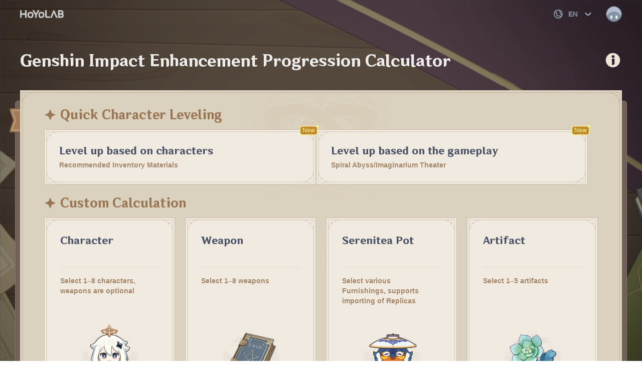

--- FILE ---
content_type: text/html; charset=utf-8
request_url: https://webstatic-sea.hoyolab.com/ys/event/calculator-sea/index.html
body_size: 1105
content:
<!DOCTYPE html>
<html xmlns="http://www.w3.org/1999/xhtml">
<head>
  <meta charset="UTF-8">
  <!-- HTTP 1.1 -->
  <meta http-equiv="pragma" content="no-cache">
  <!-- HTTP 1.0 -->
  <meta http-equiv="cache-control" content="no-cache">
  <meta name="applicable-device" content="mobile">
  <meta name="renderer" content="webkit">
  <meta name="force-rendering" content="webkit">
  <meta http-equiv="X-UA-Compatible" content="IE=edge,chrome=1">
  <meta name="viewport" content="width=device-width,initial-scale=1，minimum-scale=1.0,maximum-scale=1.0,user-scalable=no,viewport-fit=cover">
  <meta http-equiv="Content-Type" content="text/html; charset=utf-8">
  <meta name="Copyright" content="COGNOSPHERE">
  <meta name="Description" content="">
  <meta name="Keywords" content="">
  <meta name="format-detection" content="telephone=no">
  <meta name="format-detection" content="email=no" />
  <meta name="apple-mobile-web-app-capable" content="yes">
  <meta name="apple-mobile-web-status-bar-style" content="black-translucent">
  <meta http-equiv="X-UA-Compatible" content="IE=edge">
  <title></title>
  <script>
    (function(sa,fbc){function load(f,c){var a=document.createElement('script');
      a.async=1;a.src=f;var s=document.getElementsByTagName('script')[0];
      s.parentNode.insertBefore(a,s);}load(sa);
      window.addEventListener('load',function(){firebase.initializeApp(fbc).performance()});
    })(
      'https://webstatic.hoyoverse.com/dora/lib/firebase-performance/8.2.7/firebase-performance-standalone.js',
      {
        apiKey: "AIzaSyBVRYp2Xu1SQvdyUmbyDOg2NGsY7zx5Lb8",
        authDomain: "mihoyo-web-performance.firebaseapp.com",
        projectId: "mihoyo-web-performance",
        storageBucket: "mihoyo-web-performance.appspot.com",
        messagingSenderId: "248517372245",
        appId: "1:248517372245:web:ecca0a05efd327d3f827dc",
        measurementId: "G-XSHLZDZTFE"
      }
    );
  </script>
<link href="0_51a57a19a3122ebfea61.css" rel="stylesheet"><link href="bundle_fc61eb6eb754d0226897.css" rel="stylesheet"></head>
<body>
  <div id="frame"></div>
  <script src="https://webstatic.hoyoverse.com/dora/biz/mihoyo-account-flow-sea/v2/main.js"></script>
  <script src="https://webstatic.hoyoverse.com/dora/biz/mihoyo-analysis/v2/main.js"></script>
  <script id="vconsole" type="text/javascript" data-src="https://webstatic.hoyoverse.com/dora/lib/vconsole/3.2.0/vconsole.min.js"></script>
  
    <script src="https://webstatic.hoyoverse.com/dora/lib/vue/2.6.11/vue.min.js"></script>
    <script src="https://webstatic.hoyoverse.com/dora/lib/sentry/5.10.2/sentry.min.js" integrity="sha256-yeE96usqosNjNjsxEDSuux6mwS6NJlm8gPhOERLrVvY=" crossorigin="anonymous"></script>
    <script src="https://webstatic.hoyoverse.com/dora/lib/sentry/5.10.2/sentry-vue.min.js" crossorigin="anonymous"></script>
    <script>
      Sentry.init({
        dsn: 'https://2d2044ee9ba34d41b1deb282529024b0@sentry-sea.hoyoverse.com/9',
        integrations: [new Sentry.Integrations.Vue({Vue, attachProps: true})],
        ignoreErrors: ['The play() request was interrupted', 'The operation was aborted']
      });
    </script>
  
<script type="text/javascript" src="vendors_75007c81ee24a1db5e4d.js"></script><script type="text/javascript" src="bundle_d06a051cd756783efd81.js"></script></body>
</html>


--- FILE ---
content_type: text/html
request_url: https://act.hoyolab.com/ys/event/calculator-sea/index.html
body_size: 1249
content:
<!doctype html><html xmlns="http://www.w3.org/1999/xhtml"><head><meta charset="UTF-8"/><meta http-equiv="pragma" content="no-cache"/><meta http-equiv="cache-control" content="no-cache"/><meta name="applicable-device" content="mobile"/><meta name="renderer" content="webkit"/><meta name="force-rendering" content="webkit"/><meta http-equiv="X-UA-Compatible" content="IE=edge,chrome=1"/><meta name="viewport" content="width=device-width,initial-scale=1，minimum-scale=1,maximum-scale=1,user-scalable=no,viewport-fit=cover"/><meta http-equiv="Content-Type" content="text/html; charset=utf-8"/><meta name="Copyright" content="COGNOSPHERE"/><meta name="Description" content=""/><meta name="Keywords" content=""/><meta name="format-detection" content="telephone=no"/><meta name="format-detection" content="email=no"/><meta name="apple-mobile-web-app-capable" content="yes"/><meta name="apple-mobile-web-status-bar-style" content="black-translucent"/><meta http-equiv="X-UA-Compatible" content="IE=edge"/><title></title><link href="0_c60ed1e296fdb86c322a.css" rel="stylesheet"><link href="bundle_228506e68fafe6180044.css" rel="stylesheet"></head><body><div id="frame"></div><script src="https://webstatic.hoyoverse.com/dora/biz/hoyoverse-account-sdk/main.js"></script><script>window.MIHOYO_ANALYSIS_LOGINEFFECT = true;</script><script src="https://webstatic.hoyoverse.com/dora/biz/hoyolab-components/init-account-sea-v2/main.js"></script><script src="https://webstatic.hoyoverse.com/dora/lib/vue/2.7.14/vue.min.js"></script><script src="https://webstatic.hoyoverse.com/dora/biz/analysis/v2/main.js"></script><script>(function(n,e,r,t,a,o,s,i,c,l,f,m,p,u){o="precollect";s="getAttribute";i="addEventListener";c="PerformanceObserver";l=function(e){f=[].slice.call(arguments);f.push(Date.now(),location.href);(e==o?l.p.a:l.q).push(f)};l.q=[];l.p={a:[]};n[a]=l;m=document.createElement("script");m.src=r+"?aid="+t+"&globalName="+a;m.crossOrigin="anonymous";e.getElementsByTagName("head")[0].appendChild(m);if(i        in        n){l.pcErr=function(e){e=e||n.event;p=e.target||e.srcElement;if(p        instanceof        Element||p        instanceof        HTMLElement){n[a](o,"st",{tagName:p.tagName,url:p[s]("href")||p[s]("src")})}else{n[a](o,"err",e.error||e.message)}};l.pcRej=function(e){e=e||n.event;n[a](o,"reject",e.reason||e.detail&&e.detail.reason)};n[i]("error",l.pcErr,true);n[i]("unhandledrejection",l.pcRej,true)}if("PerformanceLongTaskTiming"in        n){u=l.pp={entries:[]};u.observer=new        PerformanceObserver(function(e){u.entries=u.entries.concat(e.getEntries())});u.observer.observe({entryTypes:["longtask"]})}})(window,document,"https://act.hoyoverse.com/common/event/libs/apm/sdk-sea.js",1000109,"apmPlus");</script><script src="https://act.hoyoverse.com/common/event/packages/apm-helper/index.js" crossorigin="anonymous"></script><script>window.apmPlus("init", {"release":"cal@v3.6.0","env":"production.sea","aid":1000109,"token":"6379270102b34e948e85acade8609a67","domain":"https://apmplus.ap-southeast-1.volces.com","plugins":{"pageview":{"routeMode":"hash"},"blankScreen":{"screenshot":false},"resource":{"slowSessionThreshold":9007199254740991},"ajax":{"ignoreUrls":[/mihoyo\.com\/h5\/upload/,/hoyoverse\.com\/h5\/upload/]},"fetch":{"ignoreUrls":[/mihoyo\.com\/h5\/upload/,/hoyoverse\.com\/h5\/upload/]}},"userId":window.__APM_USER_ID__});
window.apmPlus("start");</script><script src="vendors_6ab491c546818b4f3998.js"></script><script src="bundle_631287de46ac1f5f3cc4.js"></script></body></html>

--- FILE ---
content_type: text/css; charset=utf-8
request_url: https://webstatic-sea.hoyolab.com/ys/event/calculator-sea/bundle_fc61eb6eb754d0226897.css
body_size: 131965
content:
/*! Copyright © COGNOSPHERE. All Rights Reserved */
.share-top{height:1.6rem;display:-webkit-box;display:-ms-flexbox;display:flex;-webkit-box-pack:justify;-ms-flex-pack:justify;justify-content:space-between;-webkit-box-align:center;-ms-flex-align:center;align-items:center;-webkit-box-sizing:border-box;box-sizing:border-box;padding:0 .36rem 0 .32rem;margin-bottom:.32rem;color:#ccb8a3}.share-top__title{font-size:.28rem;line-height:.4rem}.share-top__id{font-size:.2rem;line-height:.28rem}
.share__person{display:-webkit-box;display:-ms-flexbox;display:flex;-webkit-box-orient:horizontal;-webkit-box-direction:normal;-ms-flex-direction:row;flex-direction:row}.share__person-avatar-wrap{width:2.12rem;height:2.12rem;border-radius:.08rem;margin-right:.33rem;background-position:50%;background-repeat:no-repeat;background-size:108% 108%;position:relative}.share__person-avatar-wrap.avatar-1{background-image:url([data-uri])}.share__person-avatar-wrap.avatar-2{background-image:url(images/star-2.978de1c5.png)}.share__person-avatar-wrap.avatar-3{background-image:url([data-uri])}.share__person-avatar-wrap.avatar-4{background-image:url(images/star-4.f2478054.png)}.share__person-avatar-wrap.avatar-5{background-image:url(images/star-5.f90aad73.png)}.share__person-avatar{position:absolute;left:50%;top:50%;-webkit-transform:translate(-50%,-50%);-ms-transform:translate(-50%,-50%);transform:translate(-50%,-50%);width:100%;border-radius:.08rem}.share__person-element{position:absolute;width:.6rem;height:.6rem;left:0;top:0}.share__person-info{display:-webkit-box;display:-ms-flexbox;display:flex;-webkit-box-orient:vertical;-webkit-box-direction:normal;-ms-flex-direction:column;flex-direction:column;-webkit-box-pack:center;-ms-flex-pack:center;justify-content:center}.share__person-name{font-size:.32rem;color:#8c7770;margin-bottom:.16rem;margin-top:.06rem}.share__person-rate{margin-bottom:.2rem;height:.4rem}.share__person-star{width:.4rem;height:.4rem}.share__person-level{font-size:.28rem;color:#8c7770}
.level-range{display:-webkit-box;display:-ms-flexbox;display:flex;-webkit-box-align:center;-ms-flex-align:center;align-items:center;color:#8c7770;font-size:.28rem}.level-range__sep{margin:0 .13rem;width:.44rem;height:.16rem;background:url([data-uri]) 50%/cover no-repeat}
.holyrelic__item+.holyrelic__item{margin-top:.16rem}.holyrelic__item{display:-webkit-box;display:-ms-flexbox;display:flex}.holyrelic__item.hidden{opacity:0}.holyrelic__item-img{width:2.12rem;height:2.12rem;background-position:50%;background-size:108% 108%;border-radius:.08rem}.holyrelic__item-img.level-1{background-image:url([data-uri])}.holyrelic__item-img.level-2{background-image:url(images/star-2.978de1c5.png)}.holyrelic__item-img.level-3{background-image:url([data-uri])}.holyrelic__item-img.level-4{background-image:url(images/star-4.f2478054.png)}.holyrelic__item-img.level-5{background-image:url(images/star-5.f90aad73.png)}.holyrelic__item-img img{width:100%;height:100%}.holyrelic__item-detail{-webkit-box-orient:vertical;-webkit-box-direction:normal;-ms-flex-direction:column;flex-direction:column;-webkit-box-pack:center;-ms-flex-pack:center;justify-content:center;-webkit-box-flex:1;-ms-flex:1;flex:1;margin-left:.24rem}.holyrelic__item-detail,.holyrelic__item-info{display:-webkit-box;display:-ms-flexbox;display:flex}.holyrelic__item-info{-webkit-box-pack:justify;-ms-flex-pack:justify;justify-content:space-between}.holyrelic__item-name{color:#8c7770;font-size:.32rem}.holyrelic__item-rate{margin:.16rem 0}.holyrelic__item-star{width:.4rem;height:.4rem}.holyrelic__item-tag{width:.48rem;height:.4rem}
.partner__talent{margin-top:.32rem}.partner__talent-item{display:-webkit-inline-box;display:-ms-inline-flexbox;display:inline-flex;-webkit-box-orient:vertical;-webkit-box-direction:normal;-ms-flex-direction:column;flex-direction:column;width:2.12rem;height:2.8rem;-webkit-box-sizing:border-box;box-sizing:border-box;margin-bottom:.24rem;text-align:center;vertical-align:top;border:.02rem solid #ccbaad;background:url([data-uri]) no-repeat;background-size:100% 100%;margin-right:.24rem;border-radius:.08rem;padding:.32rem .2rem .26rem}.partner__talent-item:nth-child(3n){margin-right:0}.partner__talent-img{position:relative;width:.96rem;height:.96rem;margin:0 auto;background-image:url([data-uri]);background-position:50%;background-repeat:no-repeat;background-size:contain}.partner__talent-img img{position:absolute;width:.8rem;height:.8rem;top:50%;left:50%;-webkit-transform:translate(-50%,-50%);-ms-transform:translate(-50%,-50%);transform:translate(-50%,-50%)}.partner__talent-name{-webkit-box-flex:1;-ms-flex:1;flex:1;color:#967c68;line-height:.3rem;height:.6rem;font-size:.24rem;margin:.16rem 0;overflow:hidden;-o-text-overflow:ellipsis;text-overflow:ellipsis}.partner__talent-level{color:#8c7770;font-size:.24rem}
.cost{overflow:hidden}.cost__title{height:.56rem;text-align:center;line-height:.56rem;color:#bfa898;font-size:.24rem}.cost__title-text{height:.34rem;line-height:.34rem;margin:0 .16rem}.cost__title-icon{width:.18rem;height:.18rem}
.cost-list__child-list{-webkit-box-sizing:border-box;box-sizing:border-box;font-size:0;padding:.28rem .34rem 0}.cost-list__item{display:-webkit-box;display:-ms-flexbox;display:flex;-webkit-box-orient:horizontal;-webkit-box-direction:normal;-ms-flex-direction:row;flex-direction:row;-webkit-box-align:center;-ms-flex-align:center;align-items:center;margin-bottom:.16rem;-ms-flex-item-align:stretch;align-self:stretch;width:100%}.cost-list__item:last-child,.cost-list__item:nth-last-child(2){margin-bottom:.2rem}.cost-list__img{width:.6rem;height:.6rem;margin-right:.12rem;background-position:50%;background-repeat:no-repeat;background-size:contain;text-align:center;border-radius:.04rem;background-image:url([data-uri])}.cost-list__img img{width:.6rem}.cost-list__name{white-space:nowrap;-o-text-overflow:ellipsis;text-overflow:ellipsis;overflow:hidden;vertical-align:middle;color:#967c68;font-size:.24rem;-webkit-box-flex:1;-ms-flex:1;flex:1}.cost-list__link{cursor:pointer;text-decoration:underline}.cost-list__num{color:#967c68;font-size:.24rem;-ms-flex-negative:0;flex-shrink:0;-webkit-box-flex:0;-ms-flex-positive:0;flex-grow:0;margin-left:.1rem}.cost-list__group{background:#f2eee6;border-radius:.08rem;border:.02rem solid #ccbaad;padding:.04rem 0 .14rem}.cost-list__group+.cost-list__group{margin-top:.2rem}.cost-list .cost-list__group-title{margin:0 .04rem;height:.8rem;-webkit-box-pack:justify;-ms-flex-pack:justify;justify-content:space-between;color:#8c7770;font-size:.28rem;background:linear-gradient(1turn,hsla(25,23%,67%,.4),hsla(25,23%,67%,.2));border-radius:.06rem;padding:0 .32rem}.cost-list .cost-list__child-title,.cost-list .cost-list__group-title{display:-webkit-box;display:-ms-flexbox;display:flex;-webkit-box-align:center;-ms-flex-align:center;align-items:center}.cost-list .cost-list__child-title{text-align:center;color:#bfa399;height:.24rem;line-height:.3rem;font-size:.24rem;margin:.08rem .36rem 0}.cost-list .cost-list__child-title img{pointer-events:none}.cost-list .cost-list__child-title .line__left,.cost-list .cost-list__child-title .line__right{height:2px;-webkit-box-flex:1;-ms-flex:1;flex:1;width:0}.cost-list .cost-list__child-title .line__left{margin-right:2px}.cost-list .cost-list__child-title .line__right{margin-left:2px;-webkit-transform:rotate(180deg);-ms-transform:rotate(180deg);transform:rotate(180deg)}.cost-list .cost-list__child-title .line__star{height:.12rem;width:auto;-webkit-box-flex:0;-ms-flex:0;flex:0}.cost-list .cost-list__child-title span{background:#f2eee6;-webkit-box-flex:0;-ms-flex:0;flex:0;padding:0 .1rem;white-space:nowrap}.cost-list .cost-list__child-title--first{margin-top:.32rem}.cost-list .cost-list__range{margin-left:.2rem}
.download{height:1.9rem;background:#f2eee6;-webkit-box-sizing:border-box;box-sizing:border-box;padding-left:.34rem;padding-right:.32rem;-webkit-box-pack:justify;-ms-flex-pack:justify;justify-content:space-between;border-radius:.12rem}.download,.download__left{display:-webkit-box;display:-ms-flexbox;display:flex;-webkit-box-orient:horizontal;-webkit-box-direction:normal;-ms-flex-direction:row;flex-direction:row;-webkit-box-align:center;-ms-flex-align:center;align-items:center}.download__left img{width:1.2rem;height:1.2rem;margin-right:.19rem}.download__left span{color:#997f7a;font-size:.24rem;line-height:.36rem;font-weight:700}.download__qrcode{width:1.2rem;height:1.2rem;background:#fff;padding:.1rem;-webkit-box-sizing:border-box;box-sizing:border-box}.download__qrcode-img{width:1rem;height:1rem}.download__txt{display:-webkit-box;display:-ms-flexbox;display:flex;-webkit-box-orient:vertical;-webkit-box-direction:normal;-ms-flex-direction:column;flex-direction:column;-webkit-box-pack:center;-ms-flex-pack:center;justify-content:center}
.sharebox{position:fixed;width:7.5rem;top:-1000%}.sharebox__bg{position:absolute;left:0;top:0;width:100%;z-index:2;height:6.5rem}.sharebox__content{position:relative;z-index:3}.sharebox .cost-list__link{text-decoration:none}.sharebox.no-webkit-box .partner__talent-title{display:block}.share__title-bar{height:.88rem;line-height:.88rem;text-align:center;background:#fff;color:#333;font-weight:500;font-size:.36rem;padding-top:constant(safe-area-inset-top);padding-top:env(safe-area-inset-top)}.main{padding-left:.32rem;padding-right:.32rem}.holyrelic-wrap,.weapon-wrap{margin-bottom:.32rem}.costcalc-wrap{margin-bottom:.46rem}.me-share-popup{font-size:50px!important}
.app[data-v-5ef48958]{height:100%;width:100%;font-size:0}
/*! normalize.css v8.0.1 | MIT License | github.com/necolas/normalize.css */html{line-height:1.15;-webkit-text-size-adjust:100%}body{margin:0}main{display:block}h1{font-size:2em;margin:.67em 0}hr{box-sizing:content-box;height:0;overflow:visible}pre{font-family:monospace,monospace;font-size:1em}a{background-color:transparent}abbr[title]{border-bottom:none;text-decoration:underline;text-decoration:underline dotted}b,strong{font-weight:bolder}code,kbd,samp{font-family:monospace,monospace;font-size:1em}small{font-size:80%}sub,sup{font-size:75%;line-height:0;position:relative;vertical-align:baseline}sub{bottom:-.25em}sup{top:-.5em}img{border-style:none}button,input,optgroup,select,textarea{font-family:inherit;font-size:100%;line-height:1.15;margin:0}button,input{overflow:visible}button,select{text-transform:none}[type=button],[type=reset],[type=submit],button{-webkit-appearance:button}[type=button]::-moz-focus-inner,[type=reset]::-moz-focus-inner,[type=submit]::-moz-focus-inner,button::-moz-focus-inner{border-style:none;padding:0}[type=button]:-moz-focusring,[type=reset]:-moz-focusring,[type=submit]:-moz-focusring,button:-moz-focusring{outline:1px dotted ButtonText}fieldset{padding:.35em .75em .625em}legend{box-sizing:border-box;color:inherit;display:table;max-width:100%;padding:0;white-space:normal}progress{vertical-align:baseline}textarea{overflow:auto}[type=checkbox],[type=radio]{box-sizing:border-box;padding:0}[type=number]::-webkit-inner-spin-button,[type=number]::-webkit-outer-spin-button{height:auto}[type=search]{-webkit-appearance:textfield;outline-offset:-2px}[type=search]::-webkit-search-decoration{-webkit-appearance:none}::-webkit-file-upload-button{-webkit-appearance:button;font:inherit}details{display:block}summary{display:list-item}[hidden],template{display:none}@font-face{font-family:YS-Normal;src:url(fonts/Default_SC.80a7dabe.ttf);font-style:normal;font-display:swap}body,html{width:100%;height:100%;overflow-x:hidden;background-color:#fff}html.enabled{pointer-events:auto}#frame{visibility:hidden}.haircut{position:relative;border:none}.haircut:after{display:block;content:" ";position:absolute;left:0;top:0;border:1px solid hsla(5,19%,54%,.2);-webkit-box-sizing:border-box;box-sizing:border-box;width:200%;-webkit-transform:scale(.5);-ms-transform:scale(.5);transform:scale(.5);-webkit-transform-origin:left top;-ms-transform-origin:left top;transform-origin:left top}.ele{background-position:50%;background-repeat:no-repeat;background-size:contain}.ele.ele-1{background-image:url([data-uri])}.ele.ele-2{background-image:url([data-uri])}.ele.ele-3{background-image:url([data-uri])}.ele.ele-4{background-image:url([data-uri])}.ele.ele-5{background-image:url([data-uri])}.ele.ele-6{background-image:url([data-uri])}.ele.ele-7{background-image:url([data-uri])}.drawer__type{padding-bottom:.58rem}.fh_title{font-size:.36rem!important}.mhy-account-flow.mhy-account-flow-dialog .mhy-account-flow-login .close-icon{display:none}
.drawer{position:fixed;left:0;right:0;top:0;bottom:0;z-index:99;background:#fff;-webkit-box-sizing:border-box;box-sizing:border-box;-webkit-transform:translateX(0);-ms-transform:translateX(0);transform:translateX(0);max-height:100vh}.drawer .fh_header .head{height:.88rem}.drawer__top{background:#fff;-webkit-box-pack:justify;-ms-flex-pack:justify;justify-content:space-between;-webkit-box-sizing:content-box;box-sizing:content-box;color:#333;line-height:100%;font-weight:500}.drawer__top-icon{width:.4rem;height:.4rem}.drawer__top-title{font-size:.36rem}.drawer__top-confirm{font-size:.24rem;line-height:.88rem;color:#333}.drawer__main{padding-top:.33rem}.drawer__sync{display:-webkit-box;display:-ms-flexbox;display:flex;-webkit-box-pack:justify;-ms-flex-pack:justify;justify-content:space-between;-webkit-box-align:center;-ms-flex-align:center;align-items:center;margin-bottom:.48rem;padding-left:.32rem;padding-right:.32rem}.drawer__sync-text{color:#a6a6a6;font-size:.24rem}.drawer__sync-role{color:#669aff;cursor:pointer;font-size:.24rem;display:-webkit-box;display:-ms-flexbox;display:flex;-webkit-box-align:center;-ms-flex-align:center;align-items:center}.drawer__sync-role img{height:.28rem;margin-left:.12rem}.drawer__switch{border:.02rem solid #ccbaad;height:.6rem;border-radius:.3rem;background:#f8f6f2;color:#8c7770;font-size:.28rem}.drawer__switch--disabled{border-color:#e6ddd6;background:#f5f5f5}.drawer__switch-item{-webkit-box-sizing:border-box;box-sizing:border-box;width:3rem;height:.6rem;line-height:.6rem;text-align:center;display:inline-block;border-radius:.3rem}.drawer__switch-item--active{color:#fff;background-image:url([data-uri]);background-size:100% 100%}.drawer__switch-item--disabled{color:#a6a6a6;cursor:not-allowed}.drawer__go-permission{width:.4rem;height:.4rem;background-image:url([data-uri]);background-size:contain;background-repeat:no-repeat}.drawer__item{margin-bottom:.17rem;padding-left:.32rem;padding-right:.32rem}.drawer__item-title{display:-webkit-box;display:-ms-flexbox;display:flex;-webkit-box-orient:horizontal;-webkit-box-direction:normal;-ms-flex-direction:row;flex-direction:row;-webkit-box-align:center;-ms-flex-align:center;align-items:center;color:#333;font-size:.28rem}.drawer__item-title span{font-size:.24rem;color:hsla(7,9%,37%,.7);margin-left:.12rem}.drawer__item-list{padding-top:.29rem}.drawer__item-item{position:relative;height:.56rem;line-height:.5rem;background:hsla(40,32%,93%,.7);border-top:.04rem solid #fff;border-bottom:.04rem solid #fff;min-width:.96rem;text-align:center;padding:0 .24rem;display:inline-block;color:#8c7770;border-radius:.32rem;font-size:.24rem;-webkit-box-sizing:border-box;box-sizing:border-box;margin-right:.1rem;margin-bottom:.32rem;cursor:pointer}.drawer__item-item span{position:relative;z-index:3}.drawer__item-item.active{border:none;line-height:.58rem;color:#fff;background:no-repeat 0/.28rem 100% url([data-uri]),no-repeat .25rem/calc(50% - .3rem) 100% url([data-uri]),no-repeat 50%/.2rem 100% url([data-uri]),no-repeat calc(100% - .25rem) 50%/calc(50% - .3rem) 100% url([data-uri]),no-repeat 100%/.28rem 100% url([data-uri])}.drawer__type{padding-left:.32rem;padding-right:.24rem}.drawer__type .drawer__item-title{margin-left:.08rem}.slide-right-enter-active,.slide-right-leave-active{-webkit-transition:-webkit-transform .3s;transition:-webkit-transform .3s;-o-transition:transform .3s;transition:transform .3s;transition:transform .3s,-webkit-transform .3s}.slide-right-enter,.slide-right-leave-to{-webkit-transform:translateX(100%);-ms-transform:translateX(100%);transform:translateX(100%)}


--- FILE ---
content_type: text/css
request_url: https://act.hoyolab.com/ys/event/calculator-sea/bundle_228506e68fafe6180044.css
body_size: 45699
content:
html[gt-platform=pc] .gt-toast .gt-content[data-v-65ad9049]{min-width:calc(260 * var(--gpx)) !important}html[gt-platform=mob] .gt-toast .gt-content[data-v-65ad9049]{width:-webkit-max-content;width:-moz-max-content;width:max-content}.gt-toast__aside_modal[data-v-65ad9049]{position:absolute !important}.gt-error-ys-pc[data-v-65ad9049]{width:auto !important}html[gt-platform=mob] .gt-dialog__button .gt-button-ys--label[data-v-65ad9049]{font-size:.14rem}html[gt-platform=mob] .gt-search-ys .gt-search-input__icon[data-v-65ad9049]{width:.16rem;height:.16rem}html[gt-platform=pc] .gt-dialog__main[data-v-65ad9049]{max-height:calc(480 * var(--gpx)) !important}.gt-dialog__body[data-v-65ad9049]{-webkit-hyphens:none !important;-ms-hyphens:none !important;hyphens:none !important}html[gt-platform=pc] .gt-dialog__body[data-v-65ad9049]{width:calc(100% - 26*var(--gpx))}.gt-dialog__body .gt-dialog__content[data-v-65ad9049]{word-break:break-word;white-space:pre-wrap}.gt-dialog__header .gt-dialog__title--ellipsis[data-v-65ad9049]{overflow:hidden;-webkit-line-clamp:2;display:-webkit-box;-webkit-box-orient:vertical;text-overflow:ellipsis;white-space:pre-wrap}html[gt-platform=mob] .dialog-footer-button__ja-jp .gt-button-ys--label[data-v-65ad9049],html[gt-platform=mob] .dialog-footer-button__de-de .gt-button-ys--label[data-v-65ad9049],html[gt-platform=mob] .dialog-footer-button__pt-pt .gt-button-ys--label[data-v-65ad9049],html[gt-platform=mob] .dialog-footer-button__vi-vn .gt-button-ys--label[data-v-65ad9049],html[gt-platform=mob] .dialog-footer-button__it-it .gt-button-ys--label[data-v-65ad9049],html[gt-platform=mob] .dialog-footer-button__ru-ru .gt-button-ys--label[data-v-65ad9049],html[gt-platform=mob] .dialog-footer-button__ko-kr .gt-button-ys--label[data-v-65ad9049],html[gt-platform=mob] .dialog-footer-button__es-es .gt-button-ys--label[data-v-65ad9049]{font-size:.11rem !important}html[gt-platform=mob] .dialog-footer-button__ja-jp .gt-button-ys--label[data-v-65ad9049],html[gt-platform=mob] .dialog-footer-button__de-de .gt-button-ys--label[data-v-65ad9049],html[gt-platform=mob] .dialog-footer-button__pt-pt .gt-button-ys--label[data-v-65ad9049],html[gt-platform=mob] .dialog-footer-button__vi-vn .gt-button-ys--label[data-v-65ad9049],html[gt-platform=mob] .dialog-footer-button__it-it .gt-button-ys--label[data-v-65ad9049],html[gt-platform=mob] .dialog-footer-button__ru-ru .gt-button-ys--label[data-v-65ad9049],html[gt-platform=mob] .dialog-footer-button__ko-kr .gt-button-ys--label[data-v-65ad9049],html[gt-platform=mob] .dialog-footer-button__es-es .gt-button-ys--label[data-v-65ad9049]{line-height:1.2}html[gt-platform=pc] .dialog-footer-button__ja-jp .gt-button-ys--label[data-v-65ad9049],html[gt-platform=pc] .dialog-footer-button__de-de .gt-button-ys--label[data-v-65ad9049],html[gt-platform=pc] .dialog-footer-button__pt-pt .gt-button-ys--label[data-v-65ad9049],html[gt-platform=pc] .dialog-footer-button__vi-vn .gt-button-ys--label[data-v-65ad9049],html[gt-platform=pc] .dialog-footer-button__it-it .gt-button-ys--label[data-v-65ad9049],html[gt-platform=pc] .dialog-footer-button__ru-ru .gt-button-ys--label[data-v-65ad9049],html[gt-platform=pc] .dialog-footer-button__ko-kr .gt-button-ys--label[data-v-65ad9049],html[gt-platform=pc] .dialog-footer-button__es-es .gt-button-ys--label[data-v-65ad9049]{font-size:calc(12 * var(--gpx));line-height:1.2}html[gt-platform=pc] .without-header-divider .gt-dialog__header[data-v-65ad9049]{padding-bottom:0}.gt-dialog-pc-confirm[data-v-65ad9049]{width:calc(360 * var(--gpx)) !important}.gt-dialog-pc-confirm .gt-dialog__header[data-v-65ad9049]{padding:calc(16 * var(--gpx))}.gt-dialog-pc-confirm .gt-dialog__body[data-v-65ad9049]{padding:0 calc(24 * var(--gpx))}.gt-dialog-pc-confirm .gt-dialog__footer[data-v-65ad9049]{position:relative;padding:calc(20 * var(--gpx)) calc(28 * var(--gpx))}.gt-dialog-pc-confirm-only-title[data-v-65ad9049]{width:calc(360 * var(--gpx)) !important}.gt-dialog-pc-confirm-only-title .gt-dialog__header[data-v-65ad9049]{padding:calc(24 * var(--gpx))}.gt-dialog-pc-confirm-only-title .gt-dialog__header .gt-dialog__title[data-v-65ad9049]{display:-webkit-box;display:-ms-flexbox;display:flex;-webkit-box-align:center;-ms-flex-align:center;align-items:center;-webkit-box-pack:center;-ms-flex-pack:center;justify-content:center;height:calc(108 * var(--gpx))}.gt-dialog-pc-confirm-only-title .gt-dialog__body[data-v-65ad9049]{display:none}.gt-dialog-pc-confirm-only-title .gt-dialog__footer[data-v-65ad9049]{position:relative;padding:calc(24 * var(--gpx))}html[gt-platform=mob] .gt-dialog-confirm-without-header .gt-dialog__header[data-v-65ad9049]{padding:.32rem 0}html[gt-platform=pc] .gt-dialog-confirm-without-header .gt-dialog__header[data-v-65ad9049]{padding:calc(60 * var(--gpx)) 0}.gt-dialog-confirm-without-header .gt-dialog__header .gt-dialog__title--ellipsis[data-v-65ad9049]{overflow:hidden;-webkit-line-clamp:2;display:-webkit-box;-webkit-box-orient:vertical;text-overflow:ellipsis;white-space:pre-wrap}.gt-dialog-confirm-without-header .gt-dialog__body[data-v-65ad9049]{display:none}.tooltip[data-v-65ad9049]{z-index:4000}.gt-dialog-title-full .gt-dialog__header>.gt-dialog__title.gt-dialog__title--ellipsis[data-v-65ad9049]{overflow:visible;overflow:initial;-webkit-line-clamp:unset;display:inline;display:initial;-webkit-box-orient:unset;text-overflow:initial}html[gt-platform=pc] .gt-dialog-title-full .gt-dialog__header[data-v-65ad9049]{padding:calc(25 * var(--gpx)) !important;padding-bottom:calc(0 * var(--gpx)) !important}html[gt-platform=mob] .gt-dialog-title-full .gt-dialog__header[data-v-65ad9049]{padding-bottom:calc(8 * var(--gpx)) !important;padding-top:calc(32 * var(--gpx)) !important}html[gt-platform=mob] .gt-dialog-title-full .gt-dialog__body[data-v-65ad9049]{margin-bottom:calc(32 * var(--gpx)) !important;margin-top:calc(0 * var(--gpx)) !important}.character-material-popper[data-v-65ad9049]{margin-top:calc(130 * var(--gpx));margin-left:calc(-10 * var(--gpx))}.artifact-material-popper[data-v-65ad9049]{margin-top:calc(150 * var(--gpx))}.material-popper-in-modal[data-v-65ad9049]{margin-top:calc(140 * var(--gpx));margin-left:calc(-8 * var(--gpx))}@-webkit-keyframes loadingRotate-65ad9049{0%{-webkit-transform:rotate(0deg);transform:rotate(0deg)}100%{-webkit-transform:rotate(360deg);transform:rotate(360deg)}}@keyframes loadingRotate-65ad9049{0%{-webkit-transform:rotate(0deg);transform:rotate(0deg)}100%{-webkit-transform:rotate(360deg);transform:rotate(360deg)}}.flex[data-v-65ad9049]{display:-webkit-box;display:-ms-flexbox;display:flex;-webkit-box-align:center;-ms-flex-align:center;align-items:center;-webkit-box-pack:start;-ms-flex-pack:start;justify-content:flex-start;-webkit-box-orient:horizontal;-webkit-box-direction:normal;-ms-flex-direction:row;flex-direction:row}@keyframes loadingRotate-65ad9049{0%{-webkit-transform:rotate(0deg);transform:rotate(0deg)}100%{-webkit-transform:rotate(360deg);transform:rotate(360deg)}}.table-wrapper[data-v-65ad9049]{-webkit-box-sizing:content-box;box-sizing:content-box;overflow:hidden;border-radius:calc(4 * var(--gpx));--tw-bg-opacity:1;background-color:rgba(244, 239, 232, var(--tw-bg-opacity));border-width:calc(1 * var(--gpx));border-style:solid;--tw-border-opacity:1;border-color:rgba(219, 209, 191, var(--tw-border-opacity))}.risk-layout[data-v-65ad9049]{position:fixed;z-index:2000;left:0;right:0;top:0;bottom:0}.risk-layout.risk-layout-m .risk-layout-mask[data-v-65ad9049]{position:absolute;left:0;right:0;top:0;bottom:0;background-color:#3b4252}.risk-layout .m-risk[data-v-65ad9049]{position:relative;width:100%;height:100%;overflow:hidden;color:rgba(255, 255, 255, 0.45);color:var(--Light-Text-White_4, rgba(255, 255, 255, 0.45));text-align:center;font-size:.14rem;font-weight:400;line-height:.18rem}.risk-layout .m-risk-block[data-v-65ad9049]{display:-webkit-box;display:-ms-flexbox;display:flex;-webkit-box-orient:vertical;-webkit-box-direction:normal;-ms-flex-direction:column;flex-direction:column;-webkit-box-pack:center;-ms-flex-pack:center;justify-content:center;-webkit-box-align:center;-ms-flex-align:center;align-items:center}.risk-layout .m-risk-top[data-v-65ad9049]{display:-webkit-box;display:-ms-flexbox;display:flex;-webkit-box-orient:vertical;-webkit-box-direction:normal;-ms-flex-direction:column;flex-direction:column;-webkit-box-pack:end;-ms-flex-pack:end;justify-content:flex-end;padding-bottom:.24rem}.risk-layout .m-risk-bottom[data-v-65ad9049]{padding-top:.24rem}.risk-layout .pc-risk-block[data-v-65ad9049]{position:absolute;display:-webkit-box;display:-ms-flexbox;display:flex;-webkit-box-orient:vertical;-webkit-box-direction:normal;-ms-flex-direction:column;flex-direction:column;-webkit-box-pack:center;-ms-flex-pack:center;justify-content:center;-webkit-box-align:center;-ms-flex-align:center;align-items:center;-webkit-box-sizing:border-box;box-sizing:border-box;left:calc(var(--vfm-content-left) + (10 * var(--gpx)));left:calc(var(--vfm-content-left) + calc(10 * var(--gpx)));top:var(--vfm-content-top);width:var(--vfm-content-width);height:var(--vfm-content-height);border-image-width:calc(28 * var(--gpx));border-image-slice:46.6666666667% 46.6666666667% fill;border-image-source:url([data-uri]);z-index:2000}
html[gt-platform=pc] .gt-toast .gt-content{min-width:calc(260 * var(--gpx)) !important}html[gt-platform=mob] .gt-toast .gt-content{width:-webkit-max-content;width:-moz-max-content;width:max-content}.gt-toast__aside_modal{position:absolute !important}.gt-error-ys-pc{width:auto !important}html[gt-platform=mob] .gt-dialog__button .gt-button-ys--label{font-size:.14rem}html[gt-platform=mob] .gt-search-ys .gt-search-input__icon{width:.16rem;height:.16rem}html[gt-platform=pc] .gt-dialog__main{max-height:calc(480 * var(--gpx)) !important}.gt-dialog__body{-webkit-hyphens:none !important;-ms-hyphens:none !important;hyphens:none !important}html[gt-platform=pc] .gt-dialog__body{width:calc(100% - 26*var(--gpx))}.gt-dialog__body .gt-dialog__content{word-break:break-word;white-space:pre-wrap}.gt-dialog__header .gt-dialog__title--ellipsis{overflow:hidden;-webkit-line-clamp:2;display:-webkit-box;-webkit-box-orient:vertical;text-overflow:ellipsis;white-space:pre-wrap}html[gt-platform=mob] .dialog-footer-button__ja-jp .gt-button-ys--label,html[gt-platform=mob] .dialog-footer-button__de-de .gt-button-ys--label,html[gt-platform=mob] .dialog-footer-button__pt-pt .gt-button-ys--label,html[gt-platform=mob] .dialog-footer-button__vi-vn .gt-button-ys--label,html[gt-platform=mob] .dialog-footer-button__it-it .gt-button-ys--label,html[gt-platform=mob] .dialog-footer-button__ru-ru .gt-button-ys--label,html[gt-platform=mob] .dialog-footer-button__ko-kr .gt-button-ys--label,html[gt-platform=mob] .dialog-footer-button__es-es .gt-button-ys--label{font-size:.11rem !important}html[gt-platform=mob] .dialog-footer-button__ja-jp .gt-button-ys--label,html[gt-platform=mob] .dialog-footer-button__de-de .gt-button-ys--label,html[gt-platform=mob] .dialog-footer-button__pt-pt .gt-button-ys--label,html[gt-platform=mob] .dialog-footer-button__vi-vn .gt-button-ys--label,html[gt-platform=mob] .dialog-footer-button__it-it .gt-button-ys--label,html[gt-platform=mob] .dialog-footer-button__ru-ru .gt-button-ys--label,html[gt-platform=mob] .dialog-footer-button__ko-kr .gt-button-ys--label,html[gt-platform=mob] .dialog-footer-button__es-es .gt-button-ys--label{line-height:1.2}html[gt-platform=pc] .dialog-footer-button__ja-jp .gt-button-ys--label,html[gt-platform=pc] .dialog-footer-button__de-de .gt-button-ys--label,html[gt-platform=pc] .dialog-footer-button__pt-pt .gt-button-ys--label,html[gt-platform=pc] .dialog-footer-button__vi-vn .gt-button-ys--label,html[gt-platform=pc] .dialog-footer-button__it-it .gt-button-ys--label,html[gt-platform=pc] .dialog-footer-button__ru-ru .gt-button-ys--label,html[gt-platform=pc] .dialog-footer-button__ko-kr .gt-button-ys--label,html[gt-platform=pc] .dialog-footer-button__es-es .gt-button-ys--label{font-size:calc(12 * var(--gpx));line-height:1.2}html[gt-platform=pc] .without-header-divider .gt-dialog__header{padding-bottom:0}.gt-dialog-pc-confirm{width:calc(360 * var(--gpx)) !important}.gt-dialog-pc-confirm .gt-dialog__header{padding:calc(16 * var(--gpx))}.gt-dialog-pc-confirm .gt-dialog__body{padding:0 calc(24 * var(--gpx))}.gt-dialog-pc-confirm .gt-dialog__footer{position:relative;padding:calc(20 * var(--gpx)) calc(28 * var(--gpx))}.gt-dialog-pc-confirm-only-title{width:calc(360 * var(--gpx)) !important}.gt-dialog-pc-confirm-only-title .gt-dialog__header{padding:calc(24 * var(--gpx))}.gt-dialog-pc-confirm-only-title .gt-dialog__header .gt-dialog__title{display:-webkit-box;display:-ms-flexbox;display:flex;-webkit-box-align:center;-ms-flex-align:center;align-items:center;-webkit-box-pack:center;-ms-flex-pack:center;justify-content:center;height:calc(108 * var(--gpx))}.gt-dialog-pc-confirm-only-title .gt-dialog__body{display:none}.gt-dialog-pc-confirm-only-title .gt-dialog__footer{position:relative;padding:calc(24 * var(--gpx))}html[gt-platform=mob] .gt-dialog-confirm-without-header .gt-dialog__header{padding:.32rem 0}html[gt-platform=pc] .gt-dialog-confirm-without-header .gt-dialog__header{padding:calc(60 * var(--gpx)) 0}.gt-dialog-confirm-without-header .gt-dialog__header .gt-dialog__title--ellipsis{overflow:hidden;-webkit-line-clamp:2;display:-webkit-box;-webkit-box-orient:vertical;text-overflow:ellipsis;white-space:pre-wrap}.gt-dialog-confirm-without-header .gt-dialog__body{display:none}.tooltip{z-index:4000}.gt-dialog-title-full .gt-dialog__header>.gt-dialog__title.gt-dialog__title--ellipsis{overflow:visible;overflow:initial;-webkit-line-clamp:unset;display:inline;display:initial;-webkit-box-orient:unset;text-overflow:initial}html[gt-platform=pc] .gt-dialog-title-full .gt-dialog__header{padding:calc(25 * var(--gpx)) !important;padding-bottom:calc(0 * var(--gpx)) !important}html[gt-platform=mob] .gt-dialog-title-full .gt-dialog__header{padding-bottom:calc(8 * var(--gpx)) !important;padding-top:calc(32 * var(--gpx)) !important}html[gt-platform=mob] .gt-dialog-title-full .gt-dialog__body{margin-bottom:calc(32 * var(--gpx)) !important;margin-top:calc(0 * var(--gpx)) !important}.character-material-popper{margin-top:calc(130 * var(--gpx));margin-left:calc(-10 * var(--gpx))}.artifact-material-popper{margin-top:calc(150 * var(--gpx))}.material-popper-in-modal{margin-top:calc(140 * var(--gpx));margin-left:calc(-8 * var(--gpx))}@-webkit-keyframes loadingRotate{0%{-webkit-transform:rotate(0deg);transform:rotate(0deg)}100%{-webkit-transform:rotate(360deg);transform:rotate(360deg)}}@keyframes loadingRotate{0%{-webkit-transform:rotate(0deg);transform:rotate(0deg)}100%{-webkit-transform:rotate(360deg);transform:rotate(360deg)}}.flex{display:-webkit-box;display:-ms-flexbox;display:flex;-webkit-box-align:center;-ms-flex-align:center;align-items:center;-webkit-box-pack:start;-ms-flex-pack:start;justify-content:flex-start;-webkit-box-orient:horizontal;-webkit-box-direction:normal;-ms-flex-direction:row;flex-direction:row}@keyframes loadingRotate{0%{-webkit-transform:rotate(0deg);transform:rotate(0deg)}100%{-webkit-transform:rotate(360deg);transform:rotate(360deg)}}.table-wrapper{-webkit-box-sizing:content-box;box-sizing:content-box;overflow:hidden;border-radius:calc(4 * var(--gpx));--tw-bg-opacity:1;background-color:rgba(244, 239, 232, var(--tw-bg-opacity));border-width:calc(1 * var(--gpx));border-style:solid;--tw-border-opacity:1;border-color:rgba(219, 209, 191, var(--tw-border-opacity))}html[gt-platform=pc] .gt-toast .gt-content{min-width:calc(260 * var(--gpx)) !important}html[gt-platform=mob] .gt-toast .gt-content{width:-webkit-max-content;width:-moz-max-content;width:max-content}.gt-toast__aside_modal{position:absolute !important}.gt-error-ys-pc{width:auto !important}html[gt-platform=mob] .gt-dialog__button .gt-button-ys--label{font-size:.14rem}html[gt-platform=mob] .gt-search-ys .gt-search-input__icon{width:.16rem;height:.16rem}html[gt-platform=pc] .gt-dialog__main{max-height:calc(480 * var(--gpx)) !important}.gt-dialog__body{-webkit-hyphens:none !important;-ms-hyphens:none !important;hyphens:none !important}html[gt-platform=pc] .gt-dialog__body{width:calc(100% - 26*var(--gpx))}.gt-dialog__body .gt-dialog__content{word-break:break-word;white-space:pre-wrap}.gt-dialog__header .gt-dialog__title--ellipsis{overflow:hidden;-webkit-line-clamp:2;display:-webkit-box;-webkit-box-orient:vertical;text-overflow:ellipsis;white-space:pre-wrap}html[gt-platform=mob] .dialog-footer-button__ja-jp .gt-button-ys--label,html[gt-platform=mob] .dialog-footer-button__de-de .gt-button-ys--label,html[gt-platform=mob] .dialog-footer-button__pt-pt .gt-button-ys--label,html[gt-platform=mob] .dialog-footer-button__vi-vn .gt-button-ys--label,html[gt-platform=mob] .dialog-footer-button__it-it .gt-button-ys--label,html[gt-platform=mob] .dialog-footer-button__ru-ru .gt-button-ys--label,html[gt-platform=mob] .dialog-footer-button__ko-kr .gt-button-ys--label,html[gt-platform=mob] .dialog-footer-button__es-es .gt-button-ys--label{font-size:.11rem !important}html[gt-platform=mob] .dialog-footer-button__ja-jp .gt-button-ys--label,html[gt-platform=mob] .dialog-footer-button__de-de .gt-button-ys--label,html[gt-platform=mob] .dialog-footer-button__pt-pt .gt-button-ys--label,html[gt-platform=mob] .dialog-footer-button__vi-vn .gt-button-ys--label,html[gt-platform=mob] .dialog-footer-button__it-it .gt-button-ys--label,html[gt-platform=mob] .dialog-footer-button__ru-ru .gt-button-ys--label,html[gt-platform=mob] .dialog-footer-button__ko-kr .gt-button-ys--label,html[gt-platform=mob] .dialog-footer-button__es-es .gt-button-ys--label{line-height:1.2}html[gt-platform=pc] .dialog-footer-button__ja-jp .gt-button-ys--label,html[gt-platform=pc] .dialog-footer-button__de-de .gt-button-ys--label,html[gt-platform=pc] .dialog-footer-button__pt-pt .gt-button-ys--label,html[gt-platform=pc] .dialog-footer-button__vi-vn .gt-button-ys--label,html[gt-platform=pc] .dialog-footer-button__it-it .gt-button-ys--label,html[gt-platform=pc] .dialog-footer-button__ru-ru .gt-button-ys--label,html[gt-platform=pc] .dialog-footer-button__ko-kr .gt-button-ys--label,html[gt-platform=pc] .dialog-footer-button__es-es .gt-button-ys--label{font-size:calc(12 * var(--gpx));line-height:1.2}html[gt-platform=pc] .without-header-divider .gt-dialog__header{padding-bottom:0}.gt-dialog-pc-confirm{width:calc(360 * var(--gpx)) !important}.gt-dialog-pc-confirm .gt-dialog__header{padding:calc(16 * var(--gpx))}.gt-dialog-pc-confirm .gt-dialog__body{padding:0 calc(24 * var(--gpx))}.gt-dialog-pc-confirm .gt-dialog__footer{position:relative;padding:calc(20 * var(--gpx)) calc(28 * var(--gpx))}.gt-dialog-pc-confirm-only-title{width:calc(360 * var(--gpx)) !important}.gt-dialog-pc-confirm-only-title .gt-dialog__header{padding:calc(24 * var(--gpx))}.gt-dialog-pc-confirm-only-title .gt-dialog__header .gt-dialog__title{display:-webkit-box;display:-ms-flexbox;display:flex;-webkit-box-align:center;-ms-flex-align:center;align-items:center;-webkit-box-pack:center;-ms-flex-pack:center;justify-content:center;height:calc(108 * var(--gpx))}.gt-dialog-pc-confirm-only-title .gt-dialog__body{display:none}.gt-dialog-pc-confirm-only-title .gt-dialog__footer{position:relative;padding:calc(24 * var(--gpx))}html[gt-platform=mob] .gt-dialog-confirm-without-header .gt-dialog__header{padding:.32rem 0}html[gt-platform=pc] .gt-dialog-confirm-without-header .gt-dialog__header{padding:calc(60 * var(--gpx)) 0}.gt-dialog-confirm-without-header .gt-dialog__header .gt-dialog__title--ellipsis{overflow:hidden;-webkit-line-clamp:2;display:-webkit-box;-webkit-box-orient:vertical;text-overflow:ellipsis;white-space:pre-wrap}.gt-dialog-confirm-without-header .gt-dialog__body{display:none}.tooltip{z-index:4000}.gt-dialog-title-full .gt-dialog__header>.gt-dialog__title.gt-dialog__title--ellipsis{overflow:visible;overflow:initial;-webkit-line-clamp:unset;display:inline;display:initial;-webkit-box-orient:unset;text-overflow:initial}html[gt-platform=pc] .gt-dialog-title-full .gt-dialog__header{padding:calc(25 * var(--gpx)) !important;padding-bottom:calc(0 * var(--gpx)) !important}html[gt-platform=mob] .gt-dialog-title-full .gt-dialog__header{padding-bottom:calc(8 * var(--gpx)) !important;padding-top:calc(32 * var(--gpx)) !important}html[gt-platform=mob] .gt-dialog-title-full .gt-dialog__body{margin-bottom:calc(32 * var(--gpx)) !important;margin-top:calc(0 * var(--gpx)) !important}.character-material-popper{margin-top:calc(130 * var(--gpx));margin-left:calc(-10 * var(--gpx))}.artifact-material-popper{margin-top:calc(150 * var(--gpx))}.material-popper-in-modal{margin-top:calc(140 * var(--gpx));margin-left:calc(-8 * var(--gpx))}@keyframes loadingRotate{0%{-webkit-transform:rotate(0deg);transform:rotate(0deg)}100%{-webkit-transform:rotate(360deg);transform:rotate(360deg)}}.flex{display:-webkit-box;display:-ms-flexbox;display:flex;-webkit-box-align:center;-ms-flex-align:center;align-items:center;-webkit-box-pack:start;-ms-flex-pack:start;justify-content:flex-start;-webkit-box-orient:horizontal;-webkit-box-direction:normal;-ms-flex-direction:row;flex-direction:row}@keyframes loadingRotate{0%{-webkit-transform:rotate(0deg);transform:rotate(0deg)}100%{-webkit-transform:rotate(360deg);transform:rotate(360deg)}}.table-wrapper{-webkit-box-sizing:content-box;box-sizing:content-box;overflow:hidden;border-radius:calc(4 * var(--gpx));--tw-bg-opacity:1;background-color:rgba(244, 239, 232, var(--tw-bg-opacity));border-width:calc(1 * var(--gpx));border-style:solid;--tw-border-opacity:1;border-color:rgba(219, 209, 191, var(--tw-border-opacity))}.search-tip{width:-webkit-fit-content;width:-moz-fit-content;width:fit-content;display:inline-block;padding-right:.16rem;word-break:break-word}.search-page{width:100%;height:100vh;overflow:hidden;background:#3b4252;background:var(--dark-grey-blue-2, #3b4252)}.search-page .search-main{padding:.16rem}.search-page .search-main .search-list{overflow:hidden;font-size:0}.search-page .search-main .search-list .van-list{overflow-y:scroll;padding-bottom:.34rem}.search-page .search-main .search-list .van-list::-webkit-scrollbar{display:none}.search-page .search-main .search-card__loading,.search-page .search-main .search-card__loaded{display:-webkit-box;display:-ms-flexbox;display:flex;-webkit-box-align:center;-ms-flex-align:center;align-items:center;-webkit-box-pack:center;-ms-flex-pack:center;justify-content:center;padding:.12rem 0;color:rgba(0, 0, 0, 0.45);color:var(--dark-text-black-4, rgba(0, 0, 0, 0.45));background:rgba(0,0,0,0);color:rgba(255, 255, 255, 0.48);color:var(--light-text-white-4, rgba(255, 255, 255, 0.48))}.search-page .search-main .search-card__loading--icon,.search-page .search-main .search-card__loaded--icon{margin-right:.06rem;-webkit-animation:1s loadingRotate linear infinite;animation:1s loadingRotate linear infinite}.search-page .search-main .avatar-item{display:-webkit-inline-box;display:-ms-inline-flexbox;display:inline-flex;margin-right:.08rem;margin-bottom:.08rem}.search-page .search-main .avatar-item:nth-child(5n){margin-right:0}.search-page .search-result-title{height:.24rem;display:-webkit-box;display:-ms-flexbox;display:flex;-webkit-box-align:center;-ms-flex-align:center;align-items:center;color:#d3bc8e;color:var(--light-brand-golden-3, #d3bc8e);margin-bottom:.08rem}
html[gt-platform=pc] .gt-toast .gt-content{min-width:calc(260 * var(--gpx)) !important}html[gt-platform=mob] .gt-toast .gt-content{width:-webkit-max-content;width:-moz-max-content;width:max-content}.gt-toast__aside_modal{position:absolute !important}.gt-error-ys-pc{width:auto !important}html[gt-platform=mob] .gt-dialog__button .gt-button-ys--label{font-size:.14rem}html[gt-platform=mob] .gt-search-ys .gt-search-input__icon{width:.16rem;height:.16rem}html[gt-platform=pc] .gt-dialog__main{max-height:calc(480 * var(--gpx)) !important}.gt-dialog__body{-webkit-hyphens:none !important;-ms-hyphens:none !important;hyphens:none !important}html[gt-platform=pc] .gt-dialog__body{width:calc(100% - 26*var(--gpx))}.gt-dialog__body .gt-dialog__content{word-break:break-word;white-space:pre-wrap}.gt-dialog__header .gt-dialog__title--ellipsis{overflow:hidden;-webkit-line-clamp:2;display:-webkit-box;-webkit-box-orient:vertical;text-overflow:ellipsis;white-space:pre-wrap}html[gt-platform=mob] .dialog-footer-button__ja-jp .gt-button-ys--label,html[gt-platform=mob] .dialog-footer-button__de-de .gt-button-ys--label,html[gt-platform=mob] .dialog-footer-button__pt-pt .gt-button-ys--label,html[gt-platform=mob] .dialog-footer-button__vi-vn .gt-button-ys--label,html[gt-platform=mob] .dialog-footer-button__it-it .gt-button-ys--label,html[gt-platform=mob] .dialog-footer-button__ru-ru .gt-button-ys--label,html[gt-platform=mob] .dialog-footer-button__ko-kr .gt-button-ys--label,html[gt-platform=mob] .dialog-footer-button__es-es .gt-button-ys--label{font-size:.11rem !important}html[gt-platform=mob] .dialog-footer-button__ja-jp .gt-button-ys--label,html[gt-platform=mob] .dialog-footer-button__de-de .gt-button-ys--label,html[gt-platform=mob] .dialog-footer-button__pt-pt .gt-button-ys--label,html[gt-platform=mob] .dialog-footer-button__vi-vn .gt-button-ys--label,html[gt-platform=mob] .dialog-footer-button__it-it .gt-button-ys--label,html[gt-platform=mob] .dialog-footer-button__ru-ru .gt-button-ys--label,html[gt-platform=mob] .dialog-footer-button__ko-kr .gt-button-ys--label,html[gt-platform=mob] .dialog-footer-button__es-es .gt-button-ys--label{line-height:1.2}html[gt-platform=pc] .dialog-footer-button__ja-jp .gt-button-ys--label,html[gt-platform=pc] .dialog-footer-button__de-de .gt-button-ys--label,html[gt-platform=pc] .dialog-footer-button__pt-pt .gt-button-ys--label,html[gt-platform=pc] .dialog-footer-button__vi-vn .gt-button-ys--label,html[gt-platform=pc] .dialog-footer-button__it-it .gt-button-ys--label,html[gt-platform=pc] .dialog-footer-button__ru-ru .gt-button-ys--label,html[gt-platform=pc] .dialog-footer-button__ko-kr .gt-button-ys--label,html[gt-platform=pc] .dialog-footer-button__es-es .gt-button-ys--label{font-size:calc(12 * var(--gpx));line-height:1.2}html[gt-platform=pc] .without-header-divider .gt-dialog__header{padding-bottom:0}.gt-dialog-pc-confirm{width:calc(360 * var(--gpx)) !important}.gt-dialog-pc-confirm .gt-dialog__header{padding:calc(16 * var(--gpx))}.gt-dialog-pc-confirm .gt-dialog__body{padding:0 calc(24 * var(--gpx))}.gt-dialog-pc-confirm .gt-dialog__footer{position:relative;padding:calc(20 * var(--gpx)) calc(28 * var(--gpx))}.gt-dialog-pc-confirm-only-title{width:calc(360 * var(--gpx)) !important}.gt-dialog-pc-confirm-only-title .gt-dialog__header{padding:calc(24 * var(--gpx))}.gt-dialog-pc-confirm-only-title .gt-dialog__header .gt-dialog__title{display:-webkit-box;display:-ms-flexbox;display:flex;-webkit-box-align:center;-ms-flex-align:center;align-items:center;-webkit-box-pack:center;-ms-flex-pack:center;justify-content:center;height:calc(108 * var(--gpx))}.gt-dialog-pc-confirm-only-title .gt-dialog__body{display:none}.gt-dialog-pc-confirm-only-title .gt-dialog__footer{position:relative;padding:calc(24 * var(--gpx))}html[gt-platform=mob] .gt-dialog-confirm-without-header .gt-dialog__header{padding:.32rem 0}html[gt-platform=pc] .gt-dialog-confirm-without-header .gt-dialog__header{padding:calc(60 * var(--gpx)) 0}.gt-dialog-confirm-without-header .gt-dialog__header .gt-dialog__title--ellipsis{overflow:hidden;-webkit-line-clamp:2;display:-webkit-box;-webkit-box-orient:vertical;text-overflow:ellipsis;white-space:pre-wrap}.gt-dialog-confirm-without-header .gt-dialog__body{display:none}.tooltip{z-index:4000}.gt-dialog-title-full .gt-dialog__header>.gt-dialog__title.gt-dialog__title--ellipsis{overflow:visible;overflow:initial;-webkit-line-clamp:unset;display:inline;display:initial;-webkit-box-orient:unset;text-overflow:initial}html[gt-platform=pc] .gt-dialog-title-full .gt-dialog__header{padding:calc(25 * var(--gpx)) !important;padding-bottom:calc(0 * var(--gpx)) !important}html[gt-platform=mob] .gt-dialog-title-full .gt-dialog__header{padding-bottom:calc(8 * var(--gpx)) !important;padding-top:calc(32 * var(--gpx)) !important}html[gt-platform=mob] .gt-dialog-title-full .gt-dialog__body{margin-bottom:calc(32 * var(--gpx)) !important;margin-top:calc(0 * var(--gpx)) !important}.character-material-popper{margin-top:calc(130 * var(--gpx));margin-left:calc(-10 * var(--gpx))}.artifact-material-popper{margin-top:calc(150 * var(--gpx))}.material-popper-in-modal{margin-top:calc(140 * var(--gpx));margin-left:calc(-8 * var(--gpx))}@-webkit-keyframes loadingRotate{0%{-webkit-transform:rotate(0deg);transform:rotate(0deg)}100%{-webkit-transform:rotate(360deg);transform:rotate(360deg)}}@keyframes loadingRotate{0%{-webkit-transform:rotate(0deg);transform:rotate(0deg)}100%{-webkit-transform:rotate(360deg);transform:rotate(360deg)}}.flex{display:-webkit-box;display:-ms-flexbox;display:flex;-webkit-box-align:center;-ms-flex-align:center;align-items:center;-webkit-box-pack:start;-ms-flex-pack:start;justify-content:flex-start;-webkit-box-orient:horizontal;-webkit-box-direction:normal;-ms-flex-direction:row;flex-direction:row}@keyframes loadingRotate{0%{-webkit-transform:rotate(0deg);transform:rotate(0deg)}100%{-webkit-transform:rotate(360deg);transform:rotate(360deg)}}.table-wrapper{-webkit-box-sizing:content-box;box-sizing:content-box;overflow:hidden;border-radius:calc(4 * var(--gpx));--tw-bg-opacity:1;background-color:rgba(244, 239, 232, var(--tw-bg-opacity));border-width:calc(1 * var(--gpx));border-style:solid;--tw-border-opacity:1;border-color:rgba(219, 209, 191, var(--tw-border-opacity))}.home-header-popover .tooltip-arrow{top:calc(12 * var(--gpx)) !important}
html[gt-platform=pc] .XVlbW3HWe08I-jYGenx6hg\=\= ._55DBexgIRKUrAdoAFQPHvw\=\={min-width:calc(260 * var(--gpx)) !important}html[gt-platform=mob] .XVlbW3HWe08I-jYGenx6hg\=\= ._55DBexgIRKUrAdoAFQPHvw\=\={width:-webkit-max-content;width:-moz-max-content;width:max-content}.Gy8VaNIhirwnPAfZ5EV-hw\=\={position:absolute !important}.bNShjENEO5IltHqGPF\+8lA\=\={width:auto !important}html[gt-platform=mob] .pIcsnscU4SUEU9XZYw9TUg\=\= .Xl3SOCzivI941YO3ffPO7w\=\={font-size:.14rem}html[gt-platform=mob] .jlflScWe1VhldSq6AQ9TpA\=\= .U\+EPvMIC0Xdc8Zg53wsbBQ\=\={width:.16rem;height:.16rem}html[gt-platform=pc] ._6i1MRssfNjpFzmh0nEvvag\=\={max-height:calc(480 * var(--gpx)) !important}.FntcJT\+-c1gYgftLVhfYGA\=\={-webkit-hyphens:none !important;-ms-hyphens:none !important;hyphens:none !important}html[gt-platform=pc] .FntcJT\+-c1gYgftLVhfYGA\=\={width:calc(100% - 26*var(--gpx))}.FntcJT\+-c1gYgftLVhfYGA\=\= .x\+9rvgwS6FYdgqGJEoGNuQ\=\={word-break:break-word;white-space:pre-wrap}._2NoaasglpMWblCwBiI2yyw\=\= .PXVYGQ3JG\+Q-0qM-LCDSYQ\=\={overflow:hidden;-webkit-line-clamp:2;display:-webkit-box;-webkit-box-orient:vertical;text-overflow:ellipsis;white-space:pre-wrap}html[gt-platform=mob] .fEhjL1CcKkBJhQSubZj3YQ\=\= .Xl3SOCzivI941YO3ffPO7w\=\=,html[gt-platform=mob] .I4SUDtgYR1-mwdBlcWYOVw\=\= .Xl3SOCzivI941YO3ffPO7w\=\=,html[gt-platform=mob] .S3AuKqQTuIRtxe7HmzA0og\=\= .Xl3SOCzivI941YO3ffPO7w\=\=,html[gt-platform=mob] .fpYJorr0wPHPLoTqQIVZeQ\=\= .Xl3SOCzivI941YO3ffPO7w\=\=,html[gt-platform=mob] ._7PJyLkrbQ4zt7By6D3H2Qg\=\= .Xl3SOCzivI941YO3ffPO7w\=\=,html[gt-platform=mob] .IDjme8Y91OzW5X4wJUuK9A\=\= .Xl3SOCzivI941YO3ffPO7w\=\=,html[gt-platform=mob] .zz\+b4TEsA6t3QOei4dvQ0w\=\= .Xl3SOCzivI941YO3ffPO7w\=\=,html[gt-platform=mob] .eNmM5tb6LexPnPFXN6ZPcA\=\= .Xl3SOCzivI941YO3ffPO7w\=\={font-size:.11rem !important}html[gt-platform=mob] .fEhjL1CcKkBJhQSubZj3YQ\=\= .Xl3SOCzivI941YO3ffPO7w\=\=,html[gt-platform=mob] .I4SUDtgYR1-mwdBlcWYOVw\=\= .Xl3SOCzivI941YO3ffPO7w\=\=,html[gt-platform=mob] .S3AuKqQTuIRtxe7HmzA0og\=\= .Xl3SOCzivI941YO3ffPO7w\=\=,html[gt-platform=mob] .fpYJorr0wPHPLoTqQIVZeQ\=\= .Xl3SOCzivI941YO3ffPO7w\=\=,html[gt-platform=mob] ._7PJyLkrbQ4zt7By6D3H2Qg\=\= .Xl3SOCzivI941YO3ffPO7w\=\=,html[gt-platform=mob] .IDjme8Y91OzW5X4wJUuK9A\=\= .Xl3SOCzivI941YO3ffPO7w\=\=,html[gt-platform=mob] .zz\+b4TEsA6t3QOei4dvQ0w\=\= .Xl3SOCzivI941YO3ffPO7w\=\=,html[gt-platform=mob] .eNmM5tb6LexPnPFXN6ZPcA\=\= .Xl3SOCzivI941YO3ffPO7w\=\={line-height:1.2}html[gt-platform=pc] .fEhjL1CcKkBJhQSubZj3YQ\=\= .Xl3SOCzivI941YO3ffPO7w\=\=,html[gt-platform=pc] .I4SUDtgYR1-mwdBlcWYOVw\=\= .Xl3SOCzivI941YO3ffPO7w\=\=,html[gt-platform=pc] .S3AuKqQTuIRtxe7HmzA0og\=\= .Xl3SOCzivI941YO3ffPO7w\=\=,html[gt-platform=pc] .fpYJorr0wPHPLoTqQIVZeQ\=\= .Xl3SOCzivI941YO3ffPO7w\=\=,html[gt-platform=pc] ._7PJyLkrbQ4zt7By6D3H2Qg\=\= .Xl3SOCzivI941YO3ffPO7w\=\=,html[gt-platform=pc] .IDjme8Y91OzW5X4wJUuK9A\=\= .Xl3SOCzivI941YO3ffPO7w\=\=,html[gt-platform=pc] .zz\+b4TEsA6t3QOei4dvQ0w\=\= .Xl3SOCzivI941YO3ffPO7w\=\=,html[gt-platform=pc] .eNmM5tb6LexPnPFXN6ZPcA\=\= .Xl3SOCzivI941YO3ffPO7w\=\={font-size:calc(12 * var(--gpx));line-height:1.2}html[gt-platform=pc] .lu1\+8BCxtlK2GTUVmguJAg\=\= ._2NoaasglpMWblCwBiI2yyw\=\={padding-bottom:0}.TP0QuJ87vU1ZDDYjS\+OIfQ\=\={width:calc(360 * var(--gpx)) !important}.TP0QuJ87vU1ZDDYjS\+OIfQ\=\= ._2NoaasglpMWblCwBiI2yyw\=\={padding:calc(16 * var(--gpx))}.TP0QuJ87vU1ZDDYjS\+OIfQ\=\= .FntcJT\+-c1gYgftLVhfYGA\=\={padding:0 calc(24 * var(--gpx))}.TP0QuJ87vU1ZDDYjS\+OIfQ\=\= .g1iSltICIlMVxenffe8xFw\=\={position:relative;padding:calc(20 * var(--gpx)) calc(28 * var(--gpx))}._3\+xyJCFmFVmEdRodfiK1mg\=\={width:calc(360 * var(--gpx)) !important}._3\+xyJCFmFVmEdRodfiK1mg\=\= ._2NoaasglpMWblCwBiI2yyw\=\={padding:calc(24 * var(--gpx))}._3\+xyJCFmFVmEdRodfiK1mg\=\= ._2NoaasglpMWblCwBiI2yyw\=\= .i4BS7DDV5CDpKFF-huDxFA\=\={display:-webkit-box;display:-ms-flexbox;display:flex;-webkit-box-align:center;-ms-flex-align:center;align-items:center;-webkit-box-pack:center;-ms-flex-pack:center;justify-content:center;height:calc(108 * var(--gpx))}._3\+xyJCFmFVmEdRodfiK1mg\=\= .FntcJT\+-c1gYgftLVhfYGA\=\={display:none}._3\+xyJCFmFVmEdRodfiK1mg\=\= .g1iSltICIlMVxenffe8xFw\=\={position:relative;padding:calc(24 * var(--gpx))}html[gt-platform=mob] ._4eOnYvc3Y0qrPYxiE44qjQ\=\= ._2NoaasglpMWblCwBiI2yyw\=\={padding:.32rem 0}html[gt-platform=pc] ._4eOnYvc3Y0qrPYxiE44qjQ\=\= ._2NoaasglpMWblCwBiI2yyw\=\={padding:calc(60 * var(--gpx)) 0}._4eOnYvc3Y0qrPYxiE44qjQ\=\= ._2NoaasglpMWblCwBiI2yyw\=\= .PXVYGQ3JG\+Q-0qM-LCDSYQ\=\={overflow:hidden;-webkit-line-clamp:2;display:-webkit-box;-webkit-box-orient:vertical;text-overflow:ellipsis;white-space:pre-wrap}._4eOnYvc3Y0qrPYxiE44qjQ\=\= .FntcJT\+-c1gYgftLVhfYGA\=\={display:none}.xLn8msdrusp7VTuz7tHolw\=\={z-index:4000}._8sibWRP3EdTS-OoeHzZ9kQ\=\= ._2NoaasglpMWblCwBiI2yyw\=\=>.i4BS7DDV5CDpKFF-huDxFA\=\=.PXVYGQ3JG\+Q-0qM-LCDSYQ\=\={overflow:visible;overflow:initial;-webkit-line-clamp:unset;display:inline;display:initial;-webkit-box-orient:unset;text-overflow:initial}html[gt-platform=pc] ._8sibWRP3EdTS-OoeHzZ9kQ\=\= ._2NoaasglpMWblCwBiI2yyw\=\={padding:calc(25 * var(--gpx)) !important;padding-bottom:calc(0 * var(--gpx)) !important}html[gt-platform=mob] ._8sibWRP3EdTS-OoeHzZ9kQ\=\= ._2NoaasglpMWblCwBiI2yyw\=\={padding-bottom:calc(8 * var(--gpx)) !important;padding-top:calc(32 * var(--gpx)) !important}html[gt-platform=mob] ._8sibWRP3EdTS-OoeHzZ9kQ\=\= .FntcJT\+-c1gYgftLVhfYGA\=\={margin-bottom:calc(32 * var(--gpx)) !important;margin-top:calc(0 * var(--gpx)) !important}._18sjh8tNu6fgKYYQWgbJ6w\=\={margin-top:calc(130 * var(--gpx));margin-left:calc(-10 * var(--gpx))}._1zsdvYYWljoabww6oyt9Vg\=\={margin-top:calc(150 * var(--gpx))}.GGwhNGkuY764sBNRTeQ49A\=\={margin-top:calc(140 * var(--gpx));margin-left:calc(-8 * var(--gpx))}@-webkit-keyframes LZVgspEANbJKhx5it4PkEQ\=\={0%{-webkit-transform:rotate(0deg);transform:rotate(0deg)}100%{-webkit-transform:rotate(360deg);transform:rotate(360deg)}}@keyframes LZVgspEANbJKhx5it4PkEQ\=\={0%{-webkit-transform:rotate(0deg);transform:rotate(0deg)}100%{-webkit-transform:rotate(360deg);transform:rotate(360deg)}}._7PjgrAgAWBoqa5ZQ96hflQ\=\={display:-webkit-box;display:-ms-flexbox;display:flex;-webkit-box-align:center;-ms-flex-align:center;align-items:center;-webkit-box-pack:start;-ms-flex-pack:start;justify-content:flex-start;-webkit-box-orient:horizontal;-webkit-box-direction:normal;-ms-flex-direction:row;flex-direction:row}@keyframes LZVgspEANbJKhx5it4PkEQ\=\={0%{-webkit-transform:rotate(0deg);transform:rotate(0deg)}100%{-webkit-transform:rotate(360deg);transform:rotate(360deg)}}.uFwp71ue1gt6VB5TJeu0OA\=\={-webkit-box-sizing:content-box;box-sizing:content-box;overflow:hidden;border-radius:calc(4 * var(--gpx));--tw-bg-opacity:1;background-color:rgba(244, 239, 232, var(--tw-bg-opacity));border-width:calc(1 * var(--gpx));border-style:solid;--tw-border-opacity:1;border-color:rgba(219, 209, 191, var(--tw-border-opacity))}.nmWUopoEeHu-Bf1N5J3HhA\=\={background:-webkit-gradient(linear, left top, left bottom, from(rgba(0, 0, 0, 0.6)), to(rgba(0, 0, 0, 0)));background:linear-gradient(180deg, rgba(0, 0, 0, 0.6) 0%, rgba(0, 0, 0, 0) 100%)}.zoiOXDMoV\+MKz89Snf5DyA\=\={display:-webkit-box;display:-ms-flexbox;display:flex;width:calc(180 * var(--gpx));cursor:pointer;-webkit-box-align:center;-ms-flex-align:center;align-items:center;padding-left:calc(16 * var(--gpx));padding-right:calc(16 * var(--gpx));padding-top:calc(12 * var(--gpx));padding-bottom:calc(12 * var(--gpx));color:rgba(255, 255, 255, 0.90)}.zoiOXDMoV\+MKz89Snf5DyA\=\=:hover span{--tw-text-opacity:1;color:rgba(211, 188, 142, var(--tw-text-opacity))}.zoiOXDMoV\+MKz89Snf5DyA\=\=:hover .gt-icon{--tw-text-opacity:1;color:rgba(211, 188, 142, var(--tw-text-opacity))}
html[gt-platform=pc] .gt-toast .gt-content{min-width:calc(260 * var(--gpx)) !important}html[gt-platform=mob] .gt-toast .gt-content{width:-webkit-max-content;width:-moz-max-content;width:max-content}.gt-toast__aside_modal{position:absolute !important}.gt-error-ys-pc{width:auto !important}html[gt-platform=mob] .gt-dialog__button .gt-button-ys--label{font-size:.14rem}html[gt-platform=mob] .gt-search-ys .gt-search-input__icon{width:.16rem;height:.16rem}html[gt-platform=pc] .gt-dialog__main{max-height:calc(480 * var(--gpx)) !important}.gt-dialog__body{-webkit-hyphens:none !important;-ms-hyphens:none !important;hyphens:none !important}html[gt-platform=pc] .gt-dialog__body{width:calc(100% - 26*var(--gpx))}.gt-dialog__body .gt-dialog__content{word-break:break-word;white-space:pre-wrap}.gt-dialog__header .gt-dialog__title--ellipsis{overflow:hidden;-webkit-line-clamp:2;display:-webkit-box;-webkit-box-orient:vertical;text-overflow:ellipsis;white-space:pre-wrap}html[gt-platform=mob] .dialog-footer-button__ja-jp .gt-button-ys--label,html[gt-platform=mob] .dialog-footer-button__de-de .gt-button-ys--label,html[gt-platform=mob] .dialog-footer-button__pt-pt .gt-button-ys--label,html[gt-platform=mob] .dialog-footer-button__vi-vn .gt-button-ys--label,html[gt-platform=mob] .dialog-footer-button__it-it .gt-button-ys--label,html[gt-platform=mob] .dialog-footer-button__ru-ru .gt-button-ys--label,html[gt-platform=mob] .dialog-footer-button__ko-kr .gt-button-ys--label,html[gt-platform=mob] .dialog-footer-button__es-es .gt-button-ys--label{font-size:.11rem !important}html[gt-platform=mob] .dialog-footer-button__ja-jp .gt-button-ys--label,html[gt-platform=mob] .dialog-footer-button__de-de .gt-button-ys--label,html[gt-platform=mob] .dialog-footer-button__pt-pt .gt-button-ys--label,html[gt-platform=mob] .dialog-footer-button__vi-vn .gt-button-ys--label,html[gt-platform=mob] .dialog-footer-button__it-it .gt-button-ys--label,html[gt-platform=mob] .dialog-footer-button__ru-ru .gt-button-ys--label,html[gt-platform=mob] .dialog-footer-button__ko-kr .gt-button-ys--label,html[gt-platform=mob] .dialog-footer-button__es-es .gt-button-ys--label{line-height:1.2}html[gt-platform=pc] .dialog-footer-button__ja-jp .gt-button-ys--label,html[gt-platform=pc] .dialog-footer-button__de-de .gt-button-ys--label,html[gt-platform=pc] .dialog-footer-button__pt-pt .gt-button-ys--label,html[gt-platform=pc] .dialog-footer-button__vi-vn .gt-button-ys--label,html[gt-platform=pc] .dialog-footer-button__it-it .gt-button-ys--label,html[gt-platform=pc] .dialog-footer-button__ru-ru .gt-button-ys--label,html[gt-platform=pc] .dialog-footer-button__ko-kr .gt-button-ys--label,html[gt-platform=pc] .dialog-footer-button__es-es .gt-button-ys--label{font-size:calc(12 * var(--gpx));line-height:1.2}html[gt-platform=pc] .without-header-divider .gt-dialog__header{padding-bottom:0}.gt-dialog-pc-confirm{width:calc(360 * var(--gpx)) !important}.gt-dialog-pc-confirm .gt-dialog__header{padding:calc(16 * var(--gpx))}.gt-dialog-pc-confirm .gt-dialog__body{padding:0 calc(24 * var(--gpx))}.gt-dialog-pc-confirm .gt-dialog__footer{position:relative;padding:calc(20 * var(--gpx)) calc(28 * var(--gpx))}.gt-dialog-pc-confirm-only-title{width:calc(360 * var(--gpx)) !important}.gt-dialog-pc-confirm-only-title .gt-dialog__header{padding:calc(24 * var(--gpx))}.gt-dialog-pc-confirm-only-title .gt-dialog__header .gt-dialog__title{display:-webkit-box;display:-ms-flexbox;display:flex;-webkit-box-align:center;-ms-flex-align:center;align-items:center;-webkit-box-pack:center;-ms-flex-pack:center;justify-content:center;height:calc(108 * var(--gpx))}.gt-dialog-pc-confirm-only-title .gt-dialog__body{display:none}.gt-dialog-pc-confirm-only-title .gt-dialog__footer{position:relative;padding:calc(24 * var(--gpx))}html[gt-platform=mob] .gt-dialog-confirm-without-header .gt-dialog__header{padding:.32rem 0}html[gt-platform=pc] .gt-dialog-confirm-without-header .gt-dialog__header{padding:calc(60 * var(--gpx)) 0}.gt-dialog-confirm-without-header .gt-dialog__header .gt-dialog__title--ellipsis{overflow:hidden;-webkit-line-clamp:2;display:-webkit-box;-webkit-box-orient:vertical;text-overflow:ellipsis;white-space:pre-wrap}.gt-dialog-confirm-without-header .gt-dialog__body{display:none}.tooltip{z-index:4000}.gt-dialog-title-full .gt-dialog__header>.gt-dialog__title.gt-dialog__title--ellipsis{overflow:visible;overflow:initial;-webkit-line-clamp:unset;display:inline;display:initial;-webkit-box-orient:unset;text-overflow:initial}html[gt-platform=pc] .gt-dialog-title-full .gt-dialog__header{padding:calc(25 * var(--gpx)) !important;padding-bottom:calc(0 * var(--gpx)) !important}html[gt-platform=mob] .gt-dialog-title-full .gt-dialog__header{padding-bottom:calc(8 * var(--gpx)) !important;padding-top:calc(32 * var(--gpx)) !important}html[gt-platform=mob] .gt-dialog-title-full .gt-dialog__body{margin-bottom:calc(32 * var(--gpx)) !important;margin-top:calc(0 * var(--gpx)) !important}.character-material-popper{margin-top:calc(130 * var(--gpx));margin-left:calc(-10 * var(--gpx))}.artifact-material-popper{margin-top:calc(150 * var(--gpx))}.material-popper-in-modal{margin-top:calc(140 * var(--gpx));margin-left:calc(-8 * var(--gpx))}@-webkit-keyframes loadingRotate{0%{-webkit-transform:rotate(0deg);transform:rotate(0deg)}100%{-webkit-transform:rotate(360deg);transform:rotate(360deg)}}@keyframes loadingRotate{0%{-webkit-transform:rotate(0deg);transform:rotate(0deg)}100%{-webkit-transform:rotate(360deg);transform:rotate(360deg)}}.flex{display:-webkit-box;display:-ms-flexbox;display:flex;-webkit-box-align:center;-ms-flex-align:center;align-items:center;-webkit-box-pack:start;-ms-flex-pack:start;justify-content:flex-start;-webkit-box-orient:horizontal;-webkit-box-direction:normal;-ms-flex-direction:row;flex-direction:row}@keyframes loadingRotate{0%{-webkit-transform:rotate(0deg);transform:rotate(0deg)}100%{-webkit-transform:rotate(360deg);transform:rotate(360deg)}}.table-wrapper{-webkit-box-sizing:content-box;box-sizing:content-box;overflow:hidden;border-radius:calc(4 * var(--gpx));--tw-bg-opacity:1;background-color:rgba(244, 239, 232, var(--tw-bg-opacity));border-width:calc(1 * var(--gpx));border-style:solid;--tw-border-opacity:1;border-color:rgba(219, 209, 191, var(--tw-border-opacity))}html[gt-platform=pc] .gt-toast .gt-content{min-width:calc(260 * var(--gpx)) !important}html[gt-platform=mob] .gt-toast .gt-content{width:-webkit-max-content;width:-moz-max-content;width:max-content}.gt-toast__aside_modal{position:absolute !important}.gt-error-ys-pc{width:auto !important}html[gt-platform=mob] .gt-dialog__button .gt-button-ys--label{font-size:.14rem}html[gt-platform=mob] .gt-search-ys .gt-search-input__icon{width:.16rem;height:.16rem}html[gt-platform=pc] .gt-dialog__main{max-height:calc(480 * var(--gpx)) !important}.gt-dialog__body{-webkit-hyphens:none !important;-ms-hyphens:none !important;hyphens:none !important}html[gt-platform=pc] .gt-dialog__body{width:calc(100% - 26*var(--gpx))}.gt-dialog__body .gt-dialog__content{word-break:break-word;white-space:pre-wrap}.gt-dialog__header .gt-dialog__title--ellipsis{overflow:hidden;-webkit-line-clamp:2;display:-webkit-box;-webkit-box-orient:vertical;text-overflow:ellipsis;white-space:pre-wrap}html[gt-platform=mob] .dialog-footer-button__ja-jp .gt-button-ys--label,html[gt-platform=mob] .dialog-footer-button__de-de .gt-button-ys--label,html[gt-platform=mob] .dialog-footer-button__pt-pt .gt-button-ys--label,html[gt-platform=mob] .dialog-footer-button__vi-vn .gt-button-ys--label,html[gt-platform=mob] .dialog-footer-button__it-it .gt-button-ys--label,html[gt-platform=mob] .dialog-footer-button__ru-ru .gt-button-ys--label,html[gt-platform=mob] .dialog-footer-button__ko-kr .gt-button-ys--label,html[gt-platform=mob] .dialog-footer-button__es-es .gt-button-ys--label{font-size:.11rem !important}html[gt-platform=mob] .dialog-footer-button__ja-jp .gt-button-ys--label,html[gt-platform=mob] .dialog-footer-button__de-de .gt-button-ys--label,html[gt-platform=mob] .dialog-footer-button__pt-pt .gt-button-ys--label,html[gt-platform=mob] .dialog-footer-button__vi-vn .gt-button-ys--label,html[gt-platform=mob] .dialog-footer-button__it-it .gt-button-ys--label,html[gt-platform=mob] .dialog-footer-button__ru-ru .gt-button-ys--label,html[gt-platform=mob] .dialog-footer-button__ko-kr .gt-button-ys--label,html[gt-platform=mob] .dialog-footer-button__es-es .gt-button-ys--label{line-height:1.2}html[gt-platform=pc] .dialog-footer-button__ja-jp .gt-button-ys--label,html[gt-platform=pc] .dialog-footer-button__de-de .gt-button-ys--label,html[gt-platform=pc] .dialog-footer-button__pt-pt .gt-button-ys--label,html[gt-platform=pc] .dialog-footer-button__vi-vn .gt-button-ys--label,html[gt-platform=pc] .dialog-footer-button__it-it .gt-button-ys--label,html[gt-platform=pc] .dialog-footer-button__ru-ru .gt-button-ys--label,html[gt-platform=pc] .dialog-footer-button__ko-kr .gt-button-ys--label,html[gt-platform=pc] .dialog-footer-button__es-es .gt-button-ys--label{font-size:calc(12 * var(--gpx));line-height:1.2}html[gt-platform=pc] .without-header-divider .gt-dialog__header{padding-bottom:0}.gt-dialog-pc-confirm{width:calc(360 * var(--gpx)) !important}.gt-dialog-pc-confirm .gt-dialog__header{padding:calc(16 * var(--gpx))}.gt-dialog-pc-confirm .gt-dialog__body{padding:0 calc(24 * var(--gpx))}.gt-dialog-pc-confirm .gt-dialog__footer{position:relative;padding:calc(20 * var(--gpx)) calc(28 * var(--gpx))}.gt-dialog-pc-confirm-only-title{width:calc(360 * var(--gpx)) !important}.gt-dialog-pc-confirm-only-title .gt-dialog__header{padding:calc(24 * var(--gpx))}.gt-dialog-pc-confirm-only-title .gt-dialog__header .gt-dialog__title{display:-webkit-box;display:-ms-flexbox;display:flex;-webkit-box-align:center;-ms-flex-align:center;align-items:center;-webkit-box-pack:center;-ms-flex-pack:center;justify-content:center;height:calc(108 * var(--gpx))}.gt-dialog-pc-confirm-only-title .gt-dialog__body{display:none}.gt-dialog-pc-confirm-only-title .gt-dialog__footer{position:relative;padding:calc(24 * var(--gpx))}html[gt-platform=mob] .gt-dialog-confirm-without-header .gt-dialog__header{padding:.32rem 0}html[gt-platform=pc] .gt-dialog-confirm-without-header .gt-dialog__header{padding:calc(60 * var(--gpx)) 0}.gt-dialog-confirm-without-header .gt-dialog__header .gt-dialog__title--ellipsis{overflow:hidden;-webkit-line-clamp:2;display:-webkit-box;-webkit-box-orient:vertical;text-overflow:ellipsis;white-space:pre-wrap}.gt-dialog-confirm-without-header .gt-dialog__body{display:none}.tooltip{z-index:4000}.gt-dialog-title-full .gt-dialog__header>.gt-dialog__title.gt-dialog__title--ellipsis{overflow:visible;overflow:initial;-webkit-line-clamp:unset;display:inline;display:initial;-webkit-box-orient:unset;text-overflow:initial}html[gt-platform=pc] .gt-dialog-title-full .gt-dialog__header{padding:calc(25 * var(--gpx)) !important;padding-bottom:calc(0 * var(--gpx)) !important}html[gt-platform=mob] .gt-dialog-title-full .gt-dialog__header{padding-bottom:calc(8 * var(--gpx)) !important;padding-top:calc(32 * var(--gpx)) !important}html[gt-platform=mob] .gt-dialog-title-full .gt-dialog__body{margin-bottom:calc(32 * var(--gpx)) !important;margin-top:calc(0 * var(--gpx)) !important}.character-material-popper{margin-top:calc(130 * var(--gpx));margin-left:calc(-10 * var(--gpx))}.artifact-material-popper{margin-top:calc(150 * var(--gpx))}.material-popper-in-modal{margin-top:calc(140 * var(--gpx));margin-left:calc(-8 * var(--gpx))}@keyframes loadingRotate{0%{-webkit-transform:rotate(0deg);transform:rotate(0deg)}100%{-webkit-transform:rotate(360deg);transform:rotate(360deg)}}.flex{display:-webkit-box;display:-ms-flexbox;display:flex;-webkit-box-align:center;-ms-flex-align:center;align-items:center;-webkit-box-pack:start;-ms-flex-pack:start;justify-content:flex-start;-webkit-box-orient:horizontal;-webkit-box-direction:normal;-ms-flex-direction:row;flex-direction:row}@keyframes loadingRotate{0%{-webkit-transform:rotate(0deg);transform:rotate(0deg)}100%{-webkit-transform:rotate(360deg);transform:rotate(360deg)}}.table-wrapper{-webkit-box-sizing:content-box;box-sizing:content-box;overflow:hidden;border-radius:calc(4 * var(--gpx));--tw-bg-opacity:1;background-color:rgba(244, 239, 232, var(--tw-bg-opacity));border-width:calc(1 * var(--gpx));border-style:solid;--tw-border-opacity:1;border-color:rgba(219, 209, 191, var(--tw-border-opacity))}html[gt-platform=pc] .rule-dialog{width:calc(480 * var(--gpx))}.rule-dialog .rule-icon{color:#4a5366}.rule-dialog .gt-dialog__body{padding:0 calc(16 * var(--gpx))}html[gt-platform=pc] .rule-dialog .gt-dialog__body{padding:0 calc(32 * var(--gpx))}html[gt-platform=pc] .rule-dialog .gt-dialog__header{padding:calc(22 * var(--gpx))}html[gt-platform=pc] .rule-dialog .gt-dialog__title{text-align:left}html[gt-platform=pc] .rule-dialog .gt-dialog__footer{padding:calc(20 * var(--gpx))}.rule-dialog .gt-dialog__buttons{-webkit-box-pack:center;-ms-flex-pack:center;justify-content:center}
html[gt-platform=pc] .gt-toast .gt-content[data-v-44d25e3e]{min-width:calc(260 * var(--gpx)) !important}html[gt-platform=mob] .gt-toast .gt-content[data-v-44d25e3e]{width:-webkit-max-content;width:-moz-max-content;width:max-content}.gt-toast__aside_modal[data-v-44d25e3e]{position:absolute !important}.gt-error-ys-pc[data-v-44d25e3e]{width:auto !important}html[gt-platform=mob] .gt-dialog__button .gt-button-ys--label[data-v-44d25e3e]{font-size:.14rem}html[gt-platform=mob] .gt-search-ys .gt-search-input__icon[data-v-44d25e3e]{width:.16rem;height:.16rem}html[gt-platform=pc] .gt-dialog__main[data-v-44d25e3e]{max-height:calc(480 * var(--gpx)) !important}.gt-dialog__body[data-v-44d25e3e]{-webkit-hyphens:none !important;-ms-hyphens:none !important;hyphens:none !important}html[gt-platform=pc] .gt-dialog__body[data-v-44d25e3e]{width:calc(100% - 26*var(--gpx))}.gt-dialog__body .gt-dialog__content[data-v-44d25e3e]{word-break:break-word;white-space:pre-wrap}.gt-dialog__header .gt-dialog__title--ellipsis[data-v-44d25e3e]{overflow:hidden;-webkit-line-clamp:2;display:-webkit-box;-webkit-box-orient:vertical;text-overflow:ellipsis;white-space:pre-wrap}html[gt-platform=mob] .dialog-footer-button__ja-jp .gt-button-ys--label[data-v-44d25e3e],html[gt-platform=mob] .dialog-footer-button__de-de .gt-button-ys--label[data-v-44d25e3e],html[gt-platform=mob] .dialog-footer-button__pt-pt .gt-button-ys--label[data-v-44d25e3e],html[gt-platform=mob] .dialog-footer-button__vi-vn .gt-button-ys--label[data-v-44d25e3e],html[gt-platform=mob] .dialog-footer-button__it-it .gt-button-ys--label[data-v-44d25e3e],html[gt-platform=mob] .dialog-footer-button__ru-ru .gt-button-ys--label[data-v-44d25e3e],html[gt-platform=mob] .dialog-footer-button__ko-kr .gt-button-ys--label[data-v-44d25e3e],html[gt-platform=mob] .dialog-footer-button__es-es .gt-button-ys--label[data-v-44d25e3e]{font-size:.11rem !important}html[gt-platform=mob] .dialog-footer-button__ja-jp .gt-button-ys--label[data-v-44d25e3e],html[gt-platform=mob] .dialog-footer-button__de-de .gt-button-ys--label[data-v-44d25e3e],html[gt-platform=mob] .dialog-footer-button__pt-pt .gt-button-ys--label[data-v-44d25e3e],html[gt-platform=mob] .dialog-footer-button__vi-vn .gt-button-ys--label[data-v-44d25e3e],html[gt-platform=mob] .dialog-footer-button__it-it .gt-button-ys--label[data-v-44d25e3e],html[gt-platform=mob] .dialog-footer-button__ru-ru .gt-button-ys--label[data-v-44d25e3e],html[gt-platform=mob] .dialog-footer-button__ko-kr .gt-button-ys--label[data-v-44d25e3e],html[gt-platform=mob] .dialog-footer-button__es-es .gt-button-ys--label[data-v-44d25e3e]{line-height:1.2}html[gt-platform=pc] .dialog-footer-button__ja-jp .gt-button-ys--label[data-v-44d25e3e],html[gt-platform=pc] .dialog-footer-button__de-de .gt-button-ys--label[data-v-44d25e3e],html[gt-platform=pc] .dialog-footer-button__pt-pt .gt-button-ys--label[data-v-44d25e3e],html[gt-platform=pc] .dialog-footer-button__vi-vn .gt-button-ys--label[data-v-44d25e3e],html[gt-platform=pc] .dialog-footer-button__it-it .gt-button-ys--label[data-v-44d25e3e],html[gt-platform=pc] .dialog-footer-button__ru-ru .gt-button-ys--label[data-v-44d25e3e],html[gt-platform=pc] .dialog-footer-button__ko-kr .gt-button-ys--label[data-v-44d25e3e],html[gt-platform=pc] .dialog-footer-button__es-es .gt-button-ys--label[data-v-44d25e3e]{font-size:calc(12 * var(--gpx));line-height:1.2}html[gt-platform=pc] .without-header-divider .gt-dialog__header[data-v-44d25e3e]{padding-bottom:0}.gt-dialog-pc-confirm[data-v-44d25e3e]{width:calc(360 * var(--gpx)) !important}.gt-dialog-pc-confirm .gt-dialog__header[data-v-44d25e3e]{padding:calc(16 * var(--gpx))}.gt-dialog-pc-confirm .gt-dialog__body[data-v-44d25e3e]{padding:0 calc(24 * var(--gpx))}.gt-dialog-pc-confirm .gt-dialog__footer[data-v-44d25e3e]{position:relative;padding:calc(20 * var(--gpx)) calc(28 * var(--gpx))}.gt-dialog-pc-confirm-only-title[data-v-44d25e3e]{width:calc(360 * var(--gpx)) !important}.gt-dialog-pc-confirm-only-title .gt-dialog__header[data-v-44d25e3e]{padding:calc(24 * var(--gpx))}.gt-dialog-pc-confirm-only-title .gt-dialog__header .gt-dialog__title[data-v-44d25e3e]{display:-webkit-box;display:-ms-flexbox;display:flex;-webkit-box-align:center;-ms-flex-align:center;align-items:center;-webkit-box-pack:center;-ms-flex-pack:center;justify-content:center;height:calc(108 * var(--gpx))}.gt-dialog-pc-confirm-only-title .gt-dialog__body[data-v-44d25e3e]{display:none}.gt-dialog-pc-confirm-only-title .gt-dialog__footer[data-v-44d25e3e]{position:relative;padding:calc(24 * var(--gpx))}html[gt-platform=mob] .gt-dialog-confirm-without-header .gt-dialog__header[data-v-44d25e3e]{padding:.32rem 0}html[gt-platform=pc] .gt-dialog-confirm-without-header .gt-dialog__header[data-v-44d25e3e]{padding:calc(60 * var(--gpx)) 0}.gt-dialog-confirm-without-header .gt-dialog__header .gt-dialog__title--ellipsis[data-v-44d25e3e]{overflow:hidden;-webkit-line-clamp:2;display:-webkit-box;-webkit-box-orient:vertical;text-overflow:ellipsis;white-space:pre-wrap}.gt-dialog-confirm-without-header .gt-dialog__body[data-v-44d25e3e]{display:none}.tooltip[data-v-44d25e3e]{z-index:4000}.gt-dialog-title-full .gt-dialog__header>.gt-dialog__title.gt-dialog__title--ellipsis[data-v-44d25e3e]{overflow:visible;overflow:initial;-webkit-line-clamp:unset;display:inline;display:initial;-webkit-box-orient:unset;text-overflow:initial}html[gt-platform=pc] .gt-dialog-title-full .gt-dialog__header[data-v-44d25e3e]{padding:calc(25 * var(--gpx)) !important;padding-bottom:calc(0 * var(--gpx)) !important}html[gt-platform=mob] .gt-dialog-title-full .gt-dialog__header[data-v-44d25e3e]{padding-bottom:calc(8 * var(--gpx)) !important;padding-top:calc(32 * var(--gpx)) !important}html[gt-platform=mob] .gt-dialog-title-full .gt-dialog__body[data-v-44d25e3e]{margin-bottom:calc(32 * var(--gpx)) !important;margin-top:calc(0 * var(--gpx)) !important}.character-material-popper[data-v-44d25e3e]{margin-top:calc(130 * var(--gpx));margin-left:calc(-10 * var(--gpx))}.artifact-material-popper[data-v-44d25e3e]{margin-top:calc(150 * var(--gpx))}.material-popper-in-modal[data-v-44d25e3e]{margin-top:calc(140 * var(--gpx));margin-left:calc(-8 * var(--gpx))}@-webkit-keyframes loadingRotate-44d25e3e{0%{-webkit-transform:rotate(0deg);transform:rotate(0deg)}100%{-webkit-transform:rotate(360deg);transform:rotate(360deg)}}@keyframes loadingRotate-44d25e3e{0%{-webkit-transform:rotate(0deg);transform:rotate(0deg)}100%{-webkit-transform:rotate(360deg);transform:rotate(360deg)}}.flex[data-v-44d25e3e]{display:-webkit-box;display:-ms-flexbox;display:flex;-webkit-box-align:center;-ms-flex-align:center;align-items:center;-webkit-box-pack:start;-ms-flex-pack:start;justify-content:flex-start;-webkit-box-orient:horizontal;-webkit-box-direction:normal;-ms-flex-direction:row;flex-direction:row}@keyframes loadingRotate-44d25e3e{0%{-webkit-transform:rotate(0deg);transform:rotate(0deg)}100%{-webkit-transform:rotate(360deg);transform:rotate(360deg)}}.table-wrapper[data-v-44d25e3e]{-webkit-box-sizing:content-box;box-sizing:content-box;overflow:hidden;border-radius:calc(4 * var(--gpx));--tw-bg-opacity:1;background-color:rgba(244, 239, 232, var(--tw-bg-opacity));border-width:calc(1 * var(--gpx));border-style:solid;--tw-border-opacity:1;border-color:rgba(219, 209, 191, var(--tw-border-opacity))}html[gt-platform=pc] .gt-toast .gt-content[data-v-44d25e3e]{min-width:calc(260 * var(--gpx)) !important}html[gt-platform=mob] .gt-toast .gt-content[data-v-44d25e3e]{width:-webkit-max-content;width:-moz-max-content;width:max-content}.gt-toast__aside_modal[data-v-44d25e3e]{position:absolute !important}.gt-error-ys-pc[data-v-44d25e3e]{width:auto !important}html[gt-platform=mob] .gt-dialog__button .gt-button-ys--label[data-v-44d25e3e]{font-size:.14rem}html[gt-platform=mob] .gt-search-ys .gt-search-input__icon[data-v-44d25e3e]{width:.16rem;height:.16rem}html[gt-platform=pc] .gt-dialog__main[data-v-44d25e3e]{max-height:calc(480 * var(--gpx)) !important}.gt-dialog__body[data-v-44d25e3e]{-webkit-hyphens:none !important;-ms-hyphens:none !important;hyphens:none !important}html[gt-platform=pc] .gt-dialog__body[data-v-44d25e3e]{width:calc(100% - 26*var(--gpx))}.gt-dialog__body .gt-dialog__content[data-v-44d25e3e]{word-break:break-word;white-space:pre-wrap}.gt-dialog__header .gt-dialog__title--ellipsis[data-v-44d25e3e]{overflow:hidden;-webkit-line-clamp:2;display:-webkit-box;-webkit-box-orient:vertical;text-overflow:ellipsis;white-space:pre-wrap}html[gt-platform=mob] .dialog-footer-button__ja-jp .gt-button-ys--label[data-v-44d25e3e],html[gt-platform=mob] .dialog-footer-button__de-de .gt-button-ys--label[data-v-44d25e3e],html[gt-platform=mob] .dialog-footer-button__pt-pt .gt-button-ys--label[data-v-44d25e3e],html[gt-platform=mob] .dialog-footer-button__vi-vn .gt-button-ys--label[data-v-44d25e3e],html[gt-platform=mob] .dialog-footer-button__it-it .gt-button-ys--label[data-v-44d25e3e],html[gt-platform=mob] .dialog-footer-button__ru-ru .gt-button-ys--label[data-v-44d25e3e],html[gt-platform=mob] .dialog-footer-button__ko-kr .gt-button-ys--label[data-v-44d25e3e],html[gt-platform=mob] .dialog-footer-button__es-es .gt-button-ys--label[data-v-44d25e3e]{font-size:.11rem !important}html[gt-platform=mob] .dialog-footer-button__ja-jp .gt-button-ys--label[data-v-44d25e3e],html[gt-platform=mob] .dialog-footer-button__de-de .gt-button-ys--label[data-v-44d25e3e],html[gt-platform=mob] .dialog-footer-button__pt-pt .gt-button-ys--label[data-v-44d25e3e],html[gt-platform=mob] .dialog-footer-button__vi-vn .gt-button-ys--label[data-v-44d25e3e],html[gt-platform=mob] .dialog-footer-button__it-it .gt-button-ys--label[data-v-44d25e3e],html[gt-platform=mob] .dialog-footer-button__ru-ru .gt-button-ys--label[data-v-44d25e3e],html[gt-platform=mob] .dialog-footer-button__ko-kr .gt-button-ys--label[data-v-44d25e3e],html[gt-platform=mob] .dialog-footer-button__es-es .gt-button-ys--label[data-v-44d25e3e]{line-height:1.2}html[gt-platform=pc] .dialog-footer-button__ja-jp .gt-button-ys--label[data-v-44d25e3e],html[gt-platform=pc] .dialog-footer-button__de-de .gt-button-ys--label[data-v-44d25e3e],html[gt-platform=pc] .dialog-footer-button__pt-pt .gt-button-ys--label[data-v-44d25e3e],html[gt-platform=pc] .dialog-footer-button__vi-vn .gt-button-ys--label[data-v-44d25e3e],html[gt-platform=pc] .dialog-footer-button__it-it .gt-button-ys--label[data-v-44d25e3e],html[gt-platform=pc] .dialog-footer-button__ru-ru .gt-button-ys--label[data-v-44d25e3e],html[gt-platform=pc] .dialog-footer-button__ko-kr .gt-button-ys--label[data-v-44d25e3e],html[gt-platform=pc] .dialog-footer-button__es-es .gt-button-ys--label[data-v-44d25e3e]{font-size:calc(12 * var(--gpx));line-height:1.2}html[gt-platform=pc] .without-header-divider .gt-dialog__header[data-v-44d25e3e]{padding-bottom:0}.gt-dialog-pc-confirm[data-v-44d25e3e]{width:calc(360 * var(--gpx)) !important}.gt-dialog-pc-confirm .gt-dialog__header[data-v-44d25e3e]{padding:calc(16 * var(--gpx))}.gt-dialog-pc-confirm .gt-dialog__body[data-v-44d25e3e]{padding:0 calc(24 * var(--gpx))}.gt-dialog-pc-confirm .gt-dialog__footer[data-v-44d25e3e]{position:relative;padding:calc(20 * var(--gpx)) calc(28 * var(--gpx))}.gt-dialog-pc-confirm-only-title[data-v-44d25e3e]{width:calc(360 * var(--gpx)) !important}.gt-dialog-pc-confirm-only-title .gt-dialog__header[data-v-44d25e3e]{padding:calc(24 * var(--gpx))}.gt-dialog-pc-confirm-only-title .gt-dialog__header .gt-dialog__title[data-v-44d25e3e]{display:-webkit-box;display:-ms-flexbox;display:flex;-webkit-box-align:center;-ms-flex-align:center;align-items:center;-webkit-box-pack:center;-ms-flex-pack:center;justify-content:center;height:calc(108 * var(--gpx))}.gt-dialog-pc-confirm-only-title .gt-dialog__body[data-v-44d25e3e]{display:none}.gt-dialog-pc-confirm-only-title .gt-dialog__footer[data-v-44d25e3e]{position:relative;padding:calc(24 * var(--gpx))}html[gt-platform=mob] .gt-dialog-confirm-without-header .gt-dialog__header[data-v-44d25e3e]{padding:.32rem 0}html[gt-platform=pc] .gt-dialog-confirm-without-header .gt-dialog__header[data-v-44d25e3e]{padding:calc(60 * var(--gpx)) 0}.gt-dialog-confirm-without-header .gt-dialog__header .gt-dialog__title--ellipsis[data-v-44d25e3e]{overflow:hidden;-webkit-line-clamp:2;display:-webkit-box;-webkit-box-orient:vertical;text-overflow:ellipsis;white-space:pre-wrap}.gt-dialog-confirm-without-header .gt-dialog__body[data-v-44d25e3e]{display:none}.tooltip[data-v-44d25e3e]{z-index:4000}.gt-dialog-title-full .gt-dialog__header>.gt-dialog__title.gt-dialog__title--ellipsis[data-v-44d25e3e]{overflow:visible;overflow:initial;-webkit-line-clamp:unset;display:inline;display:initial;-webkit-box-orient:unset;text-overflow:initial}html[gt-platform=pc] .gt-dialog-title-full .gt-dialog__header[data-v-44d25e3e]{padding:calc(25 * var(--gpx)) !important;padding-bottom:calc(0 * var(--gpx)) !important}html[gt-platform=mob] .gt-dialog-title-full .gt-dialog__header[data-v-44d25e3e]{padding-bottom:calc(8 * var(--gpx)) !important;padding-top:calc(32 * var(--gpx)) !important}html[gt-platform=mob] .gt-dialog-title-full .gt-dialog__body[data-v-44d25e3e]{margin-bottom:calc(32 * var(--gpx)) !important;margin-top:calc(0 * var(--gpx)) !important}.character-material-popper[data-v-44d25e3e]{margin-top:calc(130 * var(--gpx));margin-left:calc(-10 * var(--gpx))}.artifact-material-popper[data-v-44d25e3e]{margin-top:calc(150 * var(--gpx))}.material-popper-in-modal[data-v-44d25e3e]{margin-top:calc(140 * var(--gpx));margin-left:calc(-8 * var(--gpx))}@keyframes loadingRotate-44d25e3e{0%{-webkit-transform:rotate(0deg);transform:rotate(0deg)}100%{-webkit-transform:rotate(360deg);transform:rotate(360deg)}}.flex[data-v-44d25e3e]{display:-webkit-box;display:-ms-flexbox;display:flex;-webkit-box-align:center;-ms-flex-align:center;align-items:center;-webkit-box-pack:start;-ms-flex-pack:start;justify-content:flex-start;-webkit-box-orient:horizontal;-webkit-box-direction:normal;-ms-flex-direction:row;flex-direction:row}@keyframes loadingRotate-44d25e3e{0%{-webkit-transform:rotate(0deg);transform:rotate(0deg)}100%{-webkit-transform:rotate(360deg);transform:rotate(360deg)}}.table-wrapper[data-v-44d25e3e]{-webkit-box-sizing:content-box;box-sizing:content-box;overflow:hidden;border-radius:calc(4 * var(--gpx));--tw-bg-opacity:1;background-color:rgba(244, 239, 232, var(--tw-bg-opacity));border-width:calc(1 * var(--gpx));border-style:solid;--tw-border-opacity:1;border-color:rgba(219, 209, 191, var(--tw-border-opacity))}.rule-content-wrap .rule-content[data-v-44d25e3e]{color:rgba(0, 0, 0, 0.65);color:var(--Dark-Text-Black_3, rgba(0, 0, 0, 0.65))}html[gt-platform=mob] .rule-content-wrap .rule-content[data-v-44d25e3e]{font-size:.14rem}html[gt-platform=pc] .rule-content-wrap .rule-content[data-v-44d25e3e]{font-size:calc(16 * var(--gpx))}.common-btn[data-v-44d25e3e]{font-size:0}html[gt-platform=pc] .common-btn .gt-button-ys[data-v-44d25e3e]{width:calc(400 * var(--gpx))}html[gt-platform=mob] .common-btn .gt-button-ys[data-v-44d25e3e]{width:1.8rem}
html[gt-platform=pc] .gt-toast .gt-content[data-v-f910e52a]{min-width:calc(260 * var(--gpx)) !important}html[gt-platform=mob] .gt-toast .gt-content[data-v-f910e52a]{width:-webkit-max-content;width:-moz-max-content;width:max-content}.gt-toast__aside_modal[data-v-f910e52a]{position:absolute !important}.gt-error-ys-pc[data-v-f910e52a]{width:auto !important}html[gt-platform=mob] .gt-dialog__button .gt-button-ys--label[data-v-f910e52a]{font-size:.14rem}html[gt-platform=mob] .gt-search-ys .gt-search-input__icon[data-v-f910e52a]{width:.16rem;height:.16rem}html[gt-platform=pc] .gt-dialog__main[data-v-f910e52a]{max-height:calc(480 * var(--gpx)) !important}.gt-dialog__body[data-v-f910e52a]{-webkit-hyphens:none !important;-ms-hyphens:none !important;hyphens:none !important}html[gt-platform=pc] .gt-dialog__body[data-v-f910e52a]{width:calc(100% - 26*var(--gpx))}.gt-dialog__body .gt-dialog__content[data-v-f910e52a]{word-break:break-word;white-space:pre-wrap}.gt-dialog__header .gt-dialog__title--ellipsis[data-v-f910e52a]{overflow:hidden;-webkit-line-clamp:2;display:-webkit-box;-webkit-box-orient:vertical;text-overflow:ellipsis;white-space:pre-wrap}html[gt-platform=mob] .dialog-footer-button__ja-jp .gt-button-ys--label[data-v-f910e52a],html[gt-platform=mob] .dialog-footer-button__de-de .gt-button-ys--label[data-v-f910e52a],html[gt-platform=mob] .dialog-footer-button__pt-pt .gt-button-ys--label[data-v-f910e52a],html[gt-platform=mob] .dialog-footer-button__vi-vn .gt-button-ys--label[data-v-f910e52a],html[gt-platform=mob] .dialog-footer-button__it-it .gt-button-ys--label[data-v-f910e52a],html[gt-platform=mob] .dialog-footer-button__ru-ru .gt-button-ys--label[data-v-f910e52a],html[gt-platform=mob] .dialog-footer-button__ko-kr .gt-button-ys--label[data-v-f910e52a],html[gt-platform=mob] .dialog-footer-button__es-es .gt-button-ys--label[data-v-f910e52a]{font-size:.11rem !important}html[gt-platform=mob] .dialog-footer-button__ja-jp .gt-button-ys--label[data-v-f910e52a],html[gt-platform=mob] .dialog-footer-button__de-de .gt-button-ys--label[data-v-f910e52a],html[gt-platform=mob] .dialog-footer-button__pt-pt .gt-button-ys--label[data-v-f910e52a],html[gt-platform=mob] .dialog-footer-button__vi-vn .gt-button-ys--label[data-v-f910e52a],html[gt-platform=mob] .dialog-footer-button__it-it .gt-button-ys--label[data-v-f910e52a],html[gt-platform=mob] .dialog-footer-button__ru-ru .gt-button-ys--label[data-v-f910e52a],html[gt-platform=mob] .dialog-footer-button__ko-kr .gt-button-ys--label[data-v-f910e52a],html[gt-platform=mob] .dialog-footer-button__es-es .gt-button-ys--label[data-v-f910e52a]{line-height:1.2}html[gt-platform=pc] .dialog-footer-button__ja-jp .gt-button-ys--label[data-v-f910e52a],html[gt-platform=pc] .dialog-footer-button__de-de .gt-button-ys--label[data-v-f910e52a],html[gt-platform=pc] .dialog-footer-button__pt-pt .gt-button-ys--label[data-v-f910e52a],html[gt-platform=pc] .dialog-footer-button__vi-vn .gt-button-ys--label[data-v-f910e52a],html[gt-platform=pc] .dialog-footer-button__it-it .gt-button-ys--label[data-v-f910e52a],html[gt-platform=pc] .dialog-footer-button__ru-ru .gt-button-ys--label[data-v-f910e52a],html[gt-platform=pc] .dialog-footer-button__ko-kr .gt-button-ys--label[data-v-f910e52a],html[gt-platform=pc] .dialog-footer-button__es-es .gt-button-ys--label[data-v-f910e52a]{font-size:calc(12 * var(--gpx));line-height:1.2}html[gt-platform=pc] .without-header-divider .gt-dialog__header[data-v-f910e52a]{padding-bottom:0}.gt-dialog-pc-confirm[data-v-f910e52a]{width:calc(360 * var(--gpx)) !important}.gt-dialog-pc-confirm .gt-dialog__header[data-v-f910e52a]{padding:calc(16 * var(--gpx))}.gt-dialog-pc-confirm .gt-dialog__body[data-v-f910e52a]{padding:0 calc(24 * var(--gpx))}.gt-dialog-pc-confirm .gt-dialog__footer[data-v-f910e52a]{position:relative;padding:calc(20 * var(--gpx)) calc(28 * var(--gpx))}.gt-dialog-pc-confirm-only-title[data-v-f910e52a]{width:calc(360 * var(--gpx)) !important}.gt-dialog-pc-confirm-only-title .gt-dialog__header[data-v-f910e52a]{padding:calc(24 * var(--gpx))}.gt-dialog-pc-confirm-only-title .gt-dialog__header .gt-dialog__title[data-v-f910e52a]{display:-webkit-box;display:-ms-flexbox;display:flex;-webkit-box-align:center;-ms-flex-align:center;align-items:center;-webkit-box-pack:center;-ms-flex-pack:center;justify-content:center;height:calc(108 * var(--gpx))}.gt-dialog-pc-confirm-only-title .gt-dialog__body[data-v-f910e52a]{display:none}.gt-dialog-pc-confirm-only-title .gt-dialog__footer[data-v-f910e52a]{position:relative;padding:calc(24 * var(--gpx))}html[gt-platform=mob] .gt-dialog-confirm-without-header .gt-dialog__header[data-v-f910e52a]{padding:.32rem 0}html[gt-platform=pc] .gt-dialog-confirm-without-header .gt-dialog__header[data-v-f910e52a]{padding:calc(60 * var(--gpx)) 0}.gt-dialog-confirm-without-header .gt-dialog__header .gt-dialog__title--ellipsis[data-v-f910e52a]{overflow:hidden;-webkit-line-clamp:2;display:-webkit-box;-webkit-box-orient:vertical;text-overflow:ellipsis;white-space:pre-wrap}.gt-dialog-confirm-without-header .gt-dialog__body[data-v-f910e52a]{display:none}.tooltip[data-v-f910e52a]{z-index:4000}.gt-dialog-title-full .gt-dialog__header>.gt-dialog__title.gt-dialog__title--ellipsis[data-v-f910e52a]{overflow:visible;overflow:initial;-webkit-line-clamp:unset;display:inline;display:initial;-webkit-box-orient:unset;text-overflow:initial}html[gt-platform=pc] .gt-dialog-title-full .gt-dialog__header[data-v-f910e52a]{padding:calc(25 * var(--gpx)) !important;padding-bottom:calc(0 * var(--gpx)) !important}html[gt-platform=mob] .gt-dialog-title-full .gt-dialog__header[data-v-f910e52a]{padding-bottom:calc(8 * var(--gpx)) !important;padding-top:calc(32 * var(--gpx)) !important}html[gt-platform=mob] .gt-dialog-title-full .gt-dialog__body[data-v-f910e52a]{margin-bottom:calc(32 * var(--gpx)) !important;margin-top:calc(0 * var(--gpx)) !important}.character-material-popper[data-v-f910e52a]{margin-top:calc(130 * var(--gpx));margin-left:calc(-10 * var(--gpx))}.artifact-material-popper[data-v-f910e52a]{margin-top:calc(150 * var(--gpx))}.material-popper-in-modal[data-v-f910e52a]{margin-top:calc(140 * var(--gpx));margin-left:calc(-8 * var(--gpx))}@-webkit-keyframes loadingRotate-f910e52a{0%{-webkit-transform:rotate(0deg);transform:rotate(0deg)}100%{-webkit-transform:rotate(360deg);transform:rotate(360deg)}}@keyframes loadingRotate-f910e52a{0%{-webkit-transform:rotate(0deg);transform:rotate(0deg)}100%{-webkit-transform:rotate(360deg);transform:rotate(360deg)}}.flex[data-v-f910e52a]{display:-webkit-box;display:-ms-flexbox;display:flex;-webkit-box-align:center;-ms-flex-align:center;align-items:center;-webkit-box-pack:start;-ms-flex-pack:start;justify-content:flex-start;-webkit-box-orient:horizontal;-webkit-box-direction:normal;-ms-flex-direction:row;flex-direction:row}@keyframes loadingRotate-f910e52a{0%{-webkit-transform:rotate(0deg);transform:rotate(0deg)}100%{-webkit-transform:rotate(360deg);transform:rotate(360deg)}}.table-wrapper[data-v-f910e52a]{-webkit-box-sizing:content-box;box-sizing:content-box;overflow:hidden;border-radius:calc(4 * var(--gpx));--tw-bg-opacity:1;background-color:rgba(244, 239, 232, var(--tw-bg-opacity));border-width:calc(1 * var(--gpx));border-style:solid;--tw-border-opacity:1;border-color:rgba(219, 209, 191, var(--tw-border-opacity))}html[gt-platform=pc] .gt-toast .gt-content[data-v-f910e52a]{min-width:calc(260 * var(--gpx)) !important}html[gt-platform=mob] .gt-toast .gt-content[data-v-f910e52a]{width:-webkit-max-content;width:-moz-max-content;width:max-content}.gt-toast__aside_modal[data-v-f910e52a]{position:absolute !important}.gt-error-ys-pc[data-v-f910e52a]{width:auto !important}html[gt-platform=mob] .gt-dialog__button .gt-button-ys--label[data-v-f910e52a]{font-size:.14rem}html[gt-platform=mob] .gt-search-ys .gt-search-input__icon[data-v-f910e52a]{width:.16rem;height:.16rem}html[gt-platform=pc] .gt-dialog__main[data-v-f910e52a]{max-height:calc(480 * var(--gpx)) !important}.gt-dialog__body[data-v-f910e52a]{-webkit-hyphens:none !important;-ms-hyphens:none !important;hyphens:none !important}html[gt-platform=pc] .gt-dialog__body[data-v-f910e52a]{width:calc(100% - 26*var(--gpx))}.gt-dialog__body .gt-dialog__content[data-v-f910e52a]{word-break:break-word;white-space:pre-wrap}.gt-dialog__header .gt-dialog__title--ellipsis[data-v-f910e52a]{overflow:hidden;-webkit-line-clamp:2;display:-webkit-box;-webkit-box-orient:vertical;text-overflow:ellipsis;white-space:pre-wrap}html[gt-platform=mob] .dialog-footer-button__ja-jp .gt-button-ys--label[data-v-f910e52a],html[gt-platform=mob] .dialog-footer-button__de-de .gt-button-ys--label[data-v-f910e52a],html[gt-platform=mob] .dialog-footer-button__pt-pt .gt-button-ys--label[data-v-f910e52a],html[gt-platform=mob] .dialog-footer-button__vi-vn .gt-button-ys--label[data-v-f910e52a],html[gt-platform=mob] .dialog-footer-button__it-it .gt-button-ys--label[data-v-f910e52a],html[gt-platform=mob] .dialog-footer-button__ru-ru .gt-button-ys--label[data-v-f910e52a],html[gt-platform=mob] .dialog-footer-button__ko-kr .gt-button-ys--label[data-v-f910e52a],html[gt-platform=mob] .dialog-footer-button__es-es .gt-button-ys--label[data-v-f910e52a]{font-size:.11rem !important}html[gt-platform=mob] .dialog-footer-button__ja-jp .gt-button-ys--label[data-v-f910e52a],html[gt-platform=mob] .dialog-footer-button__de-de .gt-button-ys--label[data-v-f910e52a],html[gt-platform=mob] .dialog-footer-button__pt-pt .gt-button-ys--label[data-v-f910e52a],html[gt-platform=mob] .dialog-footer-button__vi-vn .gt-button-ys--label[data-v-f910e52a],html[gt-platform=mob] .dialog-footer-button__it-it .gt-button-ys--label[data-v-f910e52a],html[gt-platform=mob] .dialog-footer-button__ru-ru .gt-button-ys--label[data-v-f910e52a],html[gt-platform=mob] .dialog-footer-button__ko-kr .gt-button-ys--label[data-v-f910e52a],html[gt-platform=mob] .dialog-footer-button__es-es .gt-button-ys--label[data-v-f910e52a]{line-height:1.2}html[gt-platform=pc] .dialog-footer-button__ja-jp .gt-button-ys--label[data-v-f910e52a],html[gt-platform=pc] .dialog-footer-button__de-de .gt-button-ys--label[data-v-f910e52a],html[gt-platform=pc] .dialog-footer-button__pt-pt .gt-button-ys--label[data-v-f910e52a],html[gt-platform=pc] .dialog-footer-button__vi-vn .gt-button-ys--label[data-v-f910e52a],html[gt-platform=pc] .dialog-footer-button__it-it .gt-button-ys--label[data-v-f910e52a],html[gt-platform=pc] .dialog-footer-button__ru-ru .gt-button-ys--label[data-v-f910e52a],html[gt-platform=pc] .dialog-footer-button__ko-kr .gt-button-ys--label[data-v-f910e52a],html[gt-platform=pc] .dialog-footer-button__es-es .gt-button-ys--label[data-v-f910e52a]{font-size:calc(12 * var(--gpx));line-height:1.2}html[gt-platform=pc] .without-header-divider .gt-dialog__header[data-v-f910e52a]{padding-bottom:0}.gt-dialog-pc-confirm[data-v-f910e52a]{width:calc(360 * var(--gpx)) !important}.gt-dialog-pc-confirm .gt-dialog__header[data-v-f910e52a]{padding:calc(16 * var(--gpx))}.gt-dialog-pc-confirm .gt-dialog__body[data-v-f910e52a]{padding:0 calc(24 * var(--gpx))}.gt-dialog-pc-confirm .gt-dialog__footer[data-v-f910e52a]{position:relative;padding:calc(20 * var(--gpx)) calc(28 * var(--gpx))}.gt-dialog-pc-confirm-only-title[data-v-f910e52a]{width:calc(360 * var(--gpx)) !important}.gt-dialog-pc-confirm-only-title .gt-dialog__header[data-v-f910e52a]{padding:calc(24 * var(--gpx))}.gt-dialog-pc-confirm-only-title .gt-dialog__header .gt-dialog__title[data-v-f910e52a]{display:-webkit-box;display:-ms-flexbox;display:flex;-webkit-box-align:center;-ms-flex-align:center;align-items:center;-webkit-box-pack:center;-ms-flex-pack:center;justify-content:center;height:calc(108 * var(--gpx))}.gt-dialog-pc-confirm-only-title .gt-dialog__body[data-v-f910e52a]{display:none}.gt-dialog-pc-confirm-only-title .gt-dialog__footer[data-v-f910e52a]{position:relative;padding:calc(24 * var(--gpx))}html[gt-platform=mob] .gt-dialog-confirm-without-header .gt-dialog__header[data-v-f910e52a]{padding:.32rem 0}html[gt-platform=pc] .gt-dialog-confirm-without-header .gt-dialog__header[data-v-f910e52a]{padding:calc(60 * var(--gpx)) 0}.gt-dialog-confirm-without-header .gt-dialog__header .gt-dialog__title--ellipsis[data-v-f910e52a]{overflow:hidden;-webkit-line-clamp:2;display:-webkit-box;-webkit-box-orient:vertical;text-overflow:ellipsis;white-space:pre-wrap}.gt-dialog-confirm-without-header .gt-dialog__body[data-v-f910e52a]{display:none}.tooltip[data-v-f910e52a]{z-index:4000}.gt-dialog-title-full .gt-dialog__header>.gt-dialog__title.gt-dialog__title--ellipsis[data-v-f910e52a]{overflow:visible;overflow:initial;-webkit-line-clamp:unset;display:inline;display:initial;-webkit-box-orient:unset;text-overflow:initial}html[gt-platform=pc] .gt-dialog-title-full .gt-dialog__header[data-v-f910e52a]{padding:calc(25 * var(--gpx)) !important;padding-bottom:calc(0 * var(--gpx)) !important}html[gt-platform=mob] .gt-dialog-title-full .gt-dialog__header[data-v-f910e52a]{padding-bottom:calc(8 * var(--gpx)) !important;padding-top:calc(32 * var(--gpx)) !important}html[gt-platform=mob] .gt-dialog-title-full .gt-dialog__body[data-v-f910e52a]{margin-bottom:calc(32 * var(--gpx)) !important;margin-top:calc(0 * var(--gpx)) !important}.character-material-popper[data-v-f910e52a]{margin-top:calc(130 * var(--gpx));margin-left:calc(-10 * var(--gpx))}.artifact-material-popper[data-v-f910e52a]{margin-top:calc(150 * var(--gpx))}.material-popper-in-modal[data-v-f910e52a]{margin-top:calc(140 * var(--gpx));margin-left:calc(-8 * var(--gpx))}@keyframes loadingRotate-f910e52a{0%{-webkit-transform:rotate(0deg);transform:rotate(0deg)}100%{-webkit-transform:rotate(360deg);transform:rotate(360deg)}}.flex[data-v-f910e52a]{display:-webkit-box;display:-ms-flexbox;display:flex;-webkit-box-align:center;-ms-flex-align:center;align-items:center;-webkit-box-pack:start;-ms-flex-pack:start;justify-content:flex-start;-webkit-box-orient:horizontal;-webkit-box-direction:normal;-ms-flex-direction:row;flex-direction:row}@keyframes loadingRotate-f910e52a{0%{-webkit-transform:rotate(0deg);transform:rotate(0deg)}100%{-webkit-transform:rotate(360deg);transform:rotate(360deg)}}.table-wrapper[data-v-f910e52a]{-webkit-box-sizing:content-box;box-sizing:content-box;overflow:hidden;border-radius:calc(4 * var(--gpx));--tw-bg-opacity:1;background-color:rgba(244, 239, 232, var(--tw-bg-opacity));border-width:calc(1 * var(--gpx));border-style:solid;--tw-border-opacity:1;border-color:rgba(219, 209, 191, var(--tw-border-opacity))}.pc-layout[data-v-f910e52a]::-webkit-scrollbar{width:calc(4 * var(--gpx));height:calc(4 * var(--gpx))}.pc-layout[data-v-f910e52a]::-webkit-scrollbar-thumb{border-radius:calc(2 * var(--gpx));background-color:rgba(255, 255, 255, 0.12)}.pc-layout[data-v-f910e52a]::-webkit-scrollbar-thumb:hover{width:calc(6 * var(--gpx));height:calc(6 * var(--gpx));border-radius:calc(4 * var(--gpx));background-color:rgba(255, 255, 255, 0.32)}.pc-layout[data-v-f910e52a]{height:100vh;width:100%;overflow:scroll;background:url(images/pc_bg@2x.66639706.png) no-repeat;background-position:center;background-size:100% 100%}.pc-layout .pc-header[data-v-f910e52a]{background-color:rgba(0,0,0,0) !important}.pc-layout .pc-header[data-v-f910e52a] .mhy-hoyolab-header__wrapper{background-color:rgba(0,0,0,0) !important}.pc-layout .pc-header[data-v-f910e52a] .mhy-hoyolab-header__wrapper .mhy-hoyolab-lang-selector{background-color:rgba(0,0,0,0) !important}.pc-layout .pc-header[data-v-f910e52a] .mhy-hoyolab-header__container{width:calc(1200 * var(--gpx)) !important}.pc-layout .pc-content-container[data-v-f910e52a]{position:relative;min-width:calc(1200 * var(--gpx));max-width:calc(1200 * var(--gpx));margin:0 auto;padding-top:calc(60 * var(--gpx));-webkit-box-sizing:border-box;box-sizing:border-box;height:calc(100vh - (4 * var(--gpx)));height:calc(100vh - calc(4 * var(--gpx)));min-height:calc(824 * var(--gpx))}.pc-layout .pc-content-container .title-wrapper[data-v-f910e52a]{display:-webkit-box;display:-ms-flexbox;display:flex;-webkit-box-pack:justify;-ms-flex-pack:justify;justify-content:space-between;-ms-flex-wrap:nowrap;flex-wrap:nowrap;margin-top:calc(40 * var(--gpx));margin-bottom:calc(40 * var(--gpx))}.pc-layout .pc-content-container .title-wrapper .title-box[data-v-f910e52a]{margin-right:calc(60 * var(--gpx))}.pc-layout .pc-content-container .title-wrapper .title[data-v-f910e52a]{color:rgba(255, 255, 255, 0.9);color:var(--Light-Text-White_2, rgba(255, 255, 255, 0.9));font-family:HYWenHei;font-weight:400;line-height:calc(40 * var(--gpx));white-space:nowrap}.pc-layout .pc-content-container .title-wrapper .right[data-v-f910e52a]{display:-webkit-box;display:-ms-flexbox;display:flex;-webkit-box-align:center;-ms-flex-align:center;align-items:center;-ms-flex-negative:0;flex-shrink:0}.pc-layout .pc-content-container .title-wrapper .right .user-wrapper[data-v-f910e52a]{height:calc(36 * var(--gpx));-webkit-box-sizing:border-box;box-sizing:border-box;display:-webkit-box;display:-ms-flexbox;display:flex;-webkit-box-align:center;-ms-flex-align:center;align-items:center;padding:0 calc(12 * var(--gpx));border-radius:calc(18 * var(--gpx));border:calc(.5 * var(--gpx)) solid rgba(255, 255, 255, 0.16);border:calc(.5 * var(--gpx)) solid var(--General-Grey-White_4, rgba(255, 255, 255, 0.16));background:#3b4252;background:var(--Dark-Grey-Blue_2, #3b4252);color:rgba(255, 255, 255, 0.7);color:var(--Txt-white_3, rgba(255, 255, 255, 0.7));font-size:calc(14 * var(--gpx));line-height:calc(20 * var(--gpx));-webkit-transition-property:all;transition-property:all;-webkit-transition-timing-function:cubic-bezier(0.4, 0, 0.2, 1);transition-timing-function:cubic-bezier(0.4, 0, 0.2, 1);-webkit-transition-duration:150ms;transition-duration:150ms}.pc-layout .pc-content-container .title-wrapper .right .user-wrapper[data-v-f910e52a]:hover{--tw-bg-opacity:1;background-color:rgba(74, 83, 102, var(--tw-bg-opacity))}.pc-layout .pc-content-container .title-wrapper .right .user-wrapper .split[data-v-f910e52a]{width:calc(1 * var(--gpx));height:calc(12 * var(--gpx));background:rgba(255, 255, 255, 0.48);background:var(--General-Grey-White_2, rgba(255, 255, 255, 0.48));margin:0 calc(8 * var(--gpx))}.pc-layout .pc-content-container .title-wrapper .right .user-wrapper .nickname[data-v-f910e52a]{max-width:calc(97 * var(--gpx));white-space:nowrap;overflow:hidden;text-overflow:ellipsis}.pc-layout .pc-content-container .title-wrapper .right .user-wrapper .switch[data-v-f910e52a]{width:calc(30 * var(--gpx));height:calc(18 * var(--gpx));background:url([data-uri]) no-repeat center/contain;margin-left:calc(12 * var(--gpx));cursor:pointer}.pc-layout .pc-content-container .title-wrapper .right .info[data-v-f910e52a]{display:-webkit-box;display:-ms-flexbox;display:flex;-webkit-box-align:center;-ms-flex-align:center;align-items:center;-webkit-box-pack:center;-ms-flex-pack:center;justify-content:center;width:calc(36 * var(--gpx));height:calc(36 * var(--gpx));margin-left:calc(20 * var(--gpx));cursor:pointer}.pc-layout .pc-content-container .title-wrapper .right .info i[data-v-f910e52a]{display:inline-block;width:calc(36 * var(--gpx));height:calc(36 * var(--gpx));-ms-flex-negative:0;flex-shrink:0;background:url([data-uri]) no-repeat center/contain;-webkit-transition-property:all;transition-property:all;-webkit-transition-timing-function:cubic-bezier(0.4, 0, 0.2, 1);transition-timing-function:cubic-bezier(0.4, 0, 0.2, 1);-webkit-transition-duration:200ms;transition-duration:200ms}.pc-layout .pc-content-container .title-wrapper .right .info i[data-v-f910e52a]:hover{-webkit-transform:scale(1.111);-ms-transform:scale(1.111);transform:scale(1.111)}
html[gt-platform=pc] .gt-toast .gt-content{min-width:calc(260 * var(--gpx)) !important}html[gt-platform=mob] .gt-toast .gt-content{width:-webkit-max-content;width:-moz-max-content;width:max-content}.gt-toast__aside_modal{position:absolute !important}.gt-error-ys-pc{width:auto !important}html[gt-platform=mob] .gt-dialog__button .gt-button-ys--label{font-size:.14rem}html[gt-platform=mob] .gt-search-ys .gt-search-input__icon{width:.16rem;height:.16rem}html[gt-platform=pc] .gt-dialog__main{max-height:calc(480 * var(--gpx)) !important}.gt-dialog__body{-webkit-hyphens:none !important;-ms-hyphens:none !important;hyphens:none !important}html[gt-platform=pc] .gt-dialog__body{width:calc(100% - 26*var(--gpx))}.gt-dialog__body .gt-dialog__content{word-break:break-word;white-space:pre-wrap}.gt-dialog__header .gt-dialog__title--ellipsis{overflow:hidden;-webkit-line-clamp:2;display:-webkit-box;-webkit-box-orient:vertical;text-overflow:ellipsis;white-space:pre-wrap}html[gt-platform=mob] .dialog-footer-button__ja-jp .gt-button-ys--label,html[gt-platform=mob] .dialog-footer-button__de-de .gt-button-ys--label,html[gt-platform=mob] .dialog-footer-button__pt-pt .gt-button-ys--label,html[gt-platform=mob] .dialog-footer-button__vi-vn .gt-button-ys--label,html[gt-platform=mob] .dialog-footer-button__it-it .gt-button-ys--label,html[gt-platform=mob] .dialog-footer-button__ru-ru .gt-button-ys--label,html[gt-platform=mob] .dialog-footer-button__ko-kr .gt-button-ys--label,html[gt-platform=mob] .dialog-footer-button__es-es .gt-button-ys--label{font-size:.11rem !important}html[gt-platform=mob] .dialog-footer-button__ja-jp .gt-button-ys--label,html[gt-platform=mob] .dialog-footer-button__de-de .gt-button-ys--label,html[gt-platform=mob] .dialog-footer-button__pt-pt .gt-button-ys--label,html[gt-platform=mob] .dialog-footer-button__vi-vn .gt-button-ys--label,html[gt-platform=mob] .dialog-footer-button__it-it .gt-button-ys--label,html[gt-platform=mob] .dialog-footer-button__ru-ru .gt-button-ys--label,html[gt-platform=mob] .dialog-footer-button__ko-kr .gt-button-ys--label,html[gt-platform=mob] .dialog-footer-button__es-es .gt-button-ys--label{line-height:1.2}html[gt-platform=pc] .dialog-footer-button__ja-jp .gt-button-ys--label,html[gt-platform=pc] .dialog-footer-button__de-de .gt-button-ys--label,html[gt-platform=pc] .dialog-footer-button__pt-pt .gt-button-ys--label,html[gt-platform=pc] .dialog-footer-button__vi-vn .gt-button-ys--label,html[gt-platform=pc] .dialog-footer-button__it-it .gt-button-ys--label,html[gt-platform=pc] .dialog-footer-button__ru-ru .gt-button-ys--label,html[gt-platform=pc] .dialog-footer-button__ko-kr .gt-button-ys--label,html[gt-platform=pc] .dialog-footer-button__es-es .gt-button-ys--label{font-size:calc(12 * var(--gpx));line-height:1.2}html[gt-platform=pc] .without-header-divider .gt-dialog__header{padding-bottom:0}.gt-dialog-pc-confirm{width:calc(360 * var(--gpx)) !important}.gt-dialog-pc-confirm .gt-dialog__header{padding:calc(16 * var(--gpx))}.gt-dialog-pc-confirm .gt-dialog__body{padding:0 calc(24 * var(--gpx))}.gt-dialog-pc-confirm .gt-dialog__footer{position:relative;padding:calc(20 * var(--gpx)) calc(28 * var(--gpx))}.gt-dialog-pc-confirm-only-title{width:calc(360 * var(--gpx)) !important}.gt-dialog-pc-confirm-only-title .gt-dialog__header{padding:calc(24 * var(--gpx))}.gt-dialog-pc-confirm-only-title .gt-dialog__header .gt-dialog__title{display:-webkit-box;display:-ms-flexbox;display:flex;-webkit-box-align:center;-ms-flex-align:center;align-items:center;-webkit-box-pack:center;-ms-flex-pack:center;justify-content:center;height:calc(108 * var(--gpx))}.gt-dialog-pc-confirm-only-title .gt-dialog__body{display:none}.gt-dialog-pc-confirm-only-title .gt-dialog__footer{position:relative;padding:calc(24 * var(--gpx))}html[gt-platform=mob] .gt-dialog-confirm-without-header .gt-dialog__header{padding:.32rem 0}html[gt-platform=pc] .gt-dialog-confirm-without-header .gt-dialog__header{padding:calc(60 * var(--gpx)) 0}.gt-dialog-confirm-without-header .gt-dialog__header .gt-dialog__title--ellipsis{overflow:hidden;-webkit-line-clamp:2;display:-webkit-box;-webkit-box-orient:vertical;text-overflow:ellipsis;white-space:pre-wrap}.gt-dialog-confirm-without-header .gt-dialog__body{display:none}.tooltip{z-index:4000}.gt-dialog-title-full .gt-dialog__header>.gt-dialog__title.gt-dialog__title--ellipsis{overflow:visible;overflow:initial;-webkit-line-clamp:unset;display:inline;display:initial;-webkit-box-orient:unset;text-overflow:initial}html[gt-platform=pc] .gt-dialog-title-full .gt-dialog__header{padding:calc(25 * var(--gpx)) !important;padding-bottom:calc(0 * var(--gpx)) !important}html[gt-platform=mob] .gt-dialog-title-full .gt-dialog__header{padding-bottom:calc(8 * var(--gpx)) !important;padding-top:calc(32 * var(--gpx)) !important}html[gt-platform=mob] .gt-dialog-title-full .gt-dialog__body{margin-bottom:calc(32 * var(--gpx)) !important;margin-top:calc(0 * var(--gpx)) !important}.character-material-popper{margin-top:calc(130 * var(--gpx));margin-left:calc(-10 * var(--gpx))}.artifact-material-popper{margin-top:calc(150 * var(--gpx))}.material-popper-in-modal{margin-top:calc(140 * var(--gpx));margin-left:calc(-8 * var(--gpx))}@-webkit-keyframes loadingRotate{0%{-webkit-transform:rotate(0deg);transform:rotate(0deg)}100%{-webkit-transform:rotate(360deg);transform:rotate(360deg)}}@keyframes loadingRotate{0%{-webkit-transform:rotate(0deg);transform:rotate(0deg)}100%{-webkit-transform:rotate(360deg);transform:rotate(360deg)}}.flex{display:-webkit-box;display:-ms-flexbox;display:flex;-webkit-box-align:center;-ms-flex-align:center;align-items:center;-webkit-box-pack:start;-ms-flex-pack:start;justify-content:flex-start;-webkit-box-orient:horizontal;-webkit-box-direction:normal;-ms-flex-direction:row;flex-direction:row}@keyframes loadingRotate{0%{-webkit-transform:rotate(0deg);transform:rotate(0deg)}100%{-webkit-transform:rotate(360deg);transform:rotate(360deg)}}.table-wrapper{-webkit-box-sizing:content-box;box-sizing:content-box;overflow:hidden;border-radius:calc(4 * var(--gpx));--tw-bg-opacity:1;background-color:rgba(244, 239, 232, var(--tw-bg-opacity));border-width:calc(1 * var(--gpx));border-style:solid;--tw-border-opacity:1;border-color:rgba(219, 209, 191, var(--tw-border-opacity))}.gt-dialog-pc-exit-confirm .gt-dialog__footer .gt-dialog__button .gt-button-ys--label{font-size:calc(9 * var(--gpx)) !important}
html[gt-platform=pc] .V95nWaNE-i5GSqUluiaJ8g\=\= .NA9DtiMdDNZi8HxZqvT5TQ\=\={min-width:calc(260 * var(--gpx)) !important}html[gt-platform=mob] .V95nWaNE-i5GSqUluiaJ8g\=\= .NA9DtiMdDNZi8HxZqvT5TQ\=\={width:-webkit-max-content;width:-moz-max-content;width:max-content}.w--Y7m\+iKsBXMYPZqIp0fA\=\={position:absolute !important}.uRTRIhw7BAr3GSESeIHqsg\=\={width:auto !important}html[gt-platform=mob] .-h3AsdJmPP5pO8FbmgQDmg\=\= .AA-0Oovy-xVQ0mYljYjtLg\=\={font-size:.14rem}html[gt-platform=mob] .Hohk8pY2jN0fqBMhW6veqw\=\= .yvZ6tBcJ9upNKmRyLu9\+GA\=\={width:.16rem;height:.16rem}html[gt-platform=pc] .HecrU0\+JNOG-eztFe8-hhA\=\={max-height:calc(480 * var(--gpx)) !important}.UYXfEbYltrW0yY40iGBqKw\=\={-webkit-hyphens:none !important;-ms-hyphens:none !important;hyphens:none !important}html[gt-platform=pc] .UYXfEbYltrW0yY40iGBqKw\=\={width:calc(100% - 26*var(--gpx))}.UYXfEbYltrW0yY40iGBqKw\=\= .IaOIPnGhGUhpflcyxgaWOg\=\={word-break:break-word;white-space:pre-wrap}.UcI-a2LHzP\+6ZAuyR1fszg\=\= .\+UgtNlDm2nfRFbRviJSNKA\=\={overflow:hidden;-webkit-line-clamp:2;display:-webkit-box;-webkit-box-orient:vertical;text-overflow:ellipsis;white-space:pre-wrap}html[gt-platform=mob] .QeTGcKgi6iIFZkWUl4a3nQ\=\= .AA-0Oovy-xVQ0mYljYjtLg\=\=,html[gt-platform=mob] .HTbe\+TP5VFAh9Pd83oC8JQ\=\= .AA-0Oovy-xVQ0mYljYjtLg\=\=,html[gt-platform=mob] .L3d0gPVyMYNL2BFVpbDRLw\=\= .AA-0Oovy-xVQ0mYljYjtLg\=\=,html[gt-platform=mob] .nzG5EGejnK2EjkfjsLiCAQ\=\= .AA-0Oovy-xVQ0mYljYjtLg\=\=,html[gt-platform=mob] ._8CBFpUJqltkfc0DwGXWp2g\=\= .AA-0Oovy-xVQ0mYljYjtLg\=\=,html[gt-platform=mob] ._5hg9BvH1WJJDzMCpUTwopg\=\= .AA-0Oovy-xVQ0mYljYjtLg\=\=,html[gt-platform=mob] .PVEmB4GJGz7r72nmShZReA\=\= .AA-0Oovy-xVQ0mYljYjtLg\=\=,html[gt-platform=mob] .G2P7lPPX8XSROj6GA0MECA\=\= .AA-0Oovy-xVQ0mYljYjtLg\=\={font-size:.11rem !important}html[gt-platform=mob] .QeTGcKgi6iIFZkWUl4a3nQ\=\= .AA-0Oovy-xVQ0mYljYjtLg\=\=,html[gt-platform=mob] .HTbe\+TP5VFAh9Pd83oC8JQ\=\= .AA-0Oovy-xVQ0mYljYjtLg\=\=,html[gt-platform=mob] .L3d0gPVyMYNL2BFVpbDRLw\=\= .AA-0Oovy-xVQ0mYljYjtLg\=\=,html[gt-platform=mob] .nzG5EGejnK2EjkfjsLiCAQ\=\= .AA-0Oovy-xVQ0mYljYjtLg\=\=,html[gt-platform=mob] ._8CBFpUJqltkfc0DwGXWp2g\=\= .AA-0Oovy-xVQ0mYljYjtLg\=\=,html[gt-platform=mob] ._5hg9BvH1WJJDzMCpUTwopg\=\= .AA-0Oovy-xVQ0mYljYjtLg\=\=,html[gt-platform=mob] .PVEmB4GJGz7r72nmShZReA\=\= .AA-0Oovy-xVQ0mYljYjtLg\=\=,html[gt-platform=mob] .G2P7lPPX8XSROj6GA0MECA\=\= .AA-0Oovy-xVQ0mYljYjtLg\=\={line-height:1.2}html[gt-platform=pc] .QeTGcKgi6iIFZkWUl4a3nQ\=\= .AA-0Oovy-xVQ0mYljYjtLg\=\=,html[gt-platform=pc] .HTbe\+TP5VFAh9Pd83oC8JQ\=\= .AA-0Oovy-xVQ0mYljYjtLg\=\=,html[gt-platform=pc] .L3d0gPVyMYNL2BFVpbDRLw\=\= .AA-0Oovy-xVQ0mYljYjtLg\=\=,html[gt-platform=pc] .nzG5EGejnK2EjkfjsLiCAQ\=\= .AA-0Oovy-xVQ0mYljYjtLg\=\=,html[gt-platform=pc] ._8CBFpUJqltkfc0DwGXWp2g\=\= .AA-0Oovy-xVQ0mYljYjtLg\=\=,html[gt-platform=pc] ._5hg9BvH1WJJDzMCpUTwopg\=\= .AA-0Oovy-xVQ0mYljYjtLg\=\=,html[gt-platform=pc] .PVEmB4GJGz7r72nmShZReA\=\= .AA-0Oovy-xVQ0mYljYjtLg\=\=,html[gt-platform=pc] .G2P7lPPX8XSROj6GA0MECA\=\= .AA-0Oovy-xVQ0mYljYjtLg\=\={font-size:calc(12 * var(--gpx));line-height:1.2}html[gt-platform=pc] .gpwsAJXkhalzoTLuE5L80Q\=\= .UcI-a2LHzP\+6ZAuyR1fszg\=\={padding-bottom:0}.nDqPbDF8LK3wcC6xBZizww\=\={width:calc(360 * var(--gpx)) !important}.nDqPbDF8LK3wcC6xBZizww\=\= .UcI-a2LHzP\+6ZAuyR1fszg\=\={padding:calc(16 * var(--gpx))}.nDqPbDF8LK3wcC6xBZizww\=\= .UYXfEbYltrW0yY40iGBqKw\=\={padding:0 calc(24 * var(--gpx))}.nDqPbDF8LK3wcC6xBZizww\=\= .j\+IW2GFjmkqbtaCWkptFlw\=\={position:relative;padding:calc(20 * var(--gpx)) calc(28 * var(--gpx))}.kw1Z9IKvM9kbLK02rhzesw\=\={width:calc(360 * var(--gpx)) !important}.kw1Z9IKvM9kbLK02rhzesw\=\= .UcI-a2LHzP\+6ZAuyR1fszg\=\={padding:calc(24 * var(--gpx))}.kw1Z9IKvM9kbLK02rhzesw\=\= .UcI-a2LHzP\+6ZAuyR1fszg\=\= .pJsPA7wpSpu1oQkKIQvguQ\=\={display:-webkit-box;display:-ms-flexbox;display:flex;-webkit-box-align:center;-ms-flex-align:center;align-items:center;-webkit-box-pack:center;-ms-flex-pack:center;justify-content:center;height:calc(108 * var(--gpx))}.kw1Z9IKvM9kbLK02rhzesw\=\= .UYXfEbYltrW0yY40iGBqKw\=\={display:none}.kw1Z9IKvM9kbLK02rhzesw\=\= .j\+IW2GFjmkqbtaCWkptFlw\=\={position:relative;padding:calc(24 * var(--gpx))}html[gt-platform=mob] .KjSxiS-aeN\+gmc4L0b\+Uew\=\= .UcI-a2LHzP\+6ZAuyR1fszg\=\={padding:.32rem 0}html[gt-platform=pc] .KjSxiS-aeN\+gmc4L0b\+Uew\=\= .UcI-a2LHzP\+6ZAuyR1fszg\=\={padding:calc(60 * var(--gpx)) 0}.KjSxiS-aeN\+gmc4L0b\+Uew\=\= .UcI-a2LHzP\+6ZAuyR1fszg\=\= .\+UgtNlDm2nfRFbRviJSNKA\=\={overflow:hidden;-webkit-line-clamp:2;display:-webkit-box;-webkit-box-orient:vertical;text-overflow:ellipsis;white-space:pre-wrap}.KjSxiS-aeN\+gmc4L0b\+Uew\=\= .UYXfEbYltrW0yY40iGBqKw\=\={display:none}.N6D2C7ry1mHmwPV5EbkBhQ\=\={z-index:4000}._2GDGBw27uMTa4YfDZV514w\=\= .UcI-a2LHzP\+6ZAuyR1fszg\=\=>.pJsPA7wpSpu1oQkKIQvguQ\=\=.\+UgtNlDm2nfRFbRviJSNKA\=\={overflow:visible;overflow:initial;-webkit-line-clamp:unset;display:inline;display:initial;-webkit-box-orient:unset;text-overflow:initial}html[gt-platform=pc] ._2GDGBw27uMTa4YfDZV514w\=\= .UcI-a2LHzP\+6ZAuyR1fszg\=\={padding:calc(25 * var(--gpx)) !important;padding-bottom:calc(0 * var(--gpx)) !important}html[gt-platform=mob] ._2GDGBw27uMTa4YfDZV514w\=\= .UcI-a2LHzP\+6ZAuyR1fszg\=\={padding-bottom:calc(8 * var(--gpx)) !important;padding-top:calc(32 * var(--gpx)) !important}html[gt-platform=mob] ._2GDGBw27uMTa4YfDZV514w\=\= .UYXfEbYltrW0yY40iGBqKw\=\={margin-bottom:calc(32 * var(--gpx)) !important;margin-top:calc(0 * var(--gpx)) !important}.FwK\+He4CD9F2f8yEtDmykw\=\={margin-top:calc(130 * var(--gpx));margin-left:calc(-10 * var(--gpx))}.UHshUpfTdSfPF\+n7vDNTvA\=\={margin-top:calc(150 * var(--gpx))}.r7O9ujlT-\+12-LnAgNYLgA\=\={margin-top:calc(140 * var(--gpx));margin-left:calc(-8 * var(--gpx))}@-webkit-keyframes ady9F7qMVGpeZ4LZVb\+Cew\=\={0%{-webkit-transform:rotate(0deg);transform:rotate(0deg)}100%{-webkit-transform:rotate(360deg);transform:rotate(360deg)}}@keyframes ady9F7qMVGpeZ4LZVb\+Cew\=\={0%{-webkit-transform:rotate(0deg);transform:rotate(0deg)}100%{-webkit-transform:rotate(360deg);transform:rotate(360deg)}}.ZJqk2OQWEIqFtnsTx\+0s9Q\=\={display:-webkit-box;display:-ms-flexbox;display:flex;-webkit-box-align:center;-ms-flex-align:center;align-items:center;-webkit-box-pack:start;-ms-flex-pack:start;justify-content:flex-start;-webkit-box-orient:horizontal;-webkit-box-direction:normal;-ms-flex-direction:row;flex-direction:row}@keyframes ady9F7qMVGpeZ4LZVb\+Cew\=\={0%{-webkit-transform:rotate(0deg);transform:rotate(0deg)}100%{-webkit-transform:rotate(360deg);transform:rotate(360deg)}}.qiaKIG6pUnpf-DH1bk4yrw\=\={-webkit-box-sizing:content-box;box-sizing:content-box;overflow:hidden;border-radius:calc(4 * var(--gpx));--tw-bg-opacity:1;background-color:rgba(244, 239, 232, var(--tw-bg-opacity));border-width:calc(1 * var(--gpx));border-style:solid;--tw-border-opacity:1;border-color:rgba(219, 209, 191, var(--tw-border-opacity))}.JA4pEMFhnkLK8prsn9em2g\=\={width:100%;height:calc(100*var(--vh));background-color:#3b4252}
html[gt-platform=pc] .gt-toast .gt-content{min-width:calc(260 * var(--gpx)) !important}html[gt-platform=mob] .gt-toast .gt-content{width:-webkit-max-content;width:-moz-max-content;width:max-content}.gt-toast__aside_modal{position:absolute !important}.gt-error-ys-pc{width:auto !important}html[gt-platform=mob] .gt-dialog__button .gt-button-ys--label{font-size:.14rem}html[gt-platform=mob] .gt-search-ys .gt-search-input__icon{width:.16rem;height:.16rem}html[gt-platform=pc] .gt-dialog__main{max-height:calc(480 * var(--gpx)) !important}.gt-dialog__body{-webkit-hyphens:none !important;-ms-hyphens:none !important;hyphens:none !important}html[gt-platform=pc] .gt-dialog__body{width:calc(100% - 26*var(--gpx))}.gt-dialog__body .gt-dialog__content{word-break:break-word;white-space:pre-wrap}.gt-dialog__header .gt-dialog__title--ellipsis{overflow:hidden;-webkit-line-clamp:2;display:-webkit-box;-webkit-box-orient:vertical;text-overflow:ellipsis;white-space:pre-wrap}html[gt-platform=mob] .dialog-footer-button__ja-jp .gt-button-ys--label,html[gt-platform=mob] .dialog-footer-button__de-de .gt-button-ys--label,html[gt-platform=mob] .dialog-footer-button__pt-pt .gt-button-ys--label,html[gt-platform=mob] .dialog-footer-button__vi-vn .gt-button-ys--label,html[gt-platform=mob] .dialog-footer-button__it-it .gt-button-ys--label,html[gt-platform=mob] .dialog-footer-button__ru-ru .gt-button-ys--label,html[gt-platform=mob] .dialog-footer-button__ko-kr .gt-button-ys--label,html[gt-platform=mob] .dialog-footer-button__es-es .gt-button-ys--label{font-size:.11rem !important}html[gt-platform=mob] .dialog-footer-button__ja-jp .gt-button-ys--label,html[gt-platform=mob] .dialog-footer-button__de-de .gt-button-ys--label,html[gt-platform=mob] .dialog-footer-button__pt-pt .gt-button-ys--label,html[gt-platform=mob] .dialog-footer-button__vi-vn .gt-button-ys--label,html[gt-platform=mob] .dialog-footer-button__it-it .gt-button-ys--label,html[gt-platform=mob] .dialog-footer-button__ru-ru .gt-button-ys--label,html[gt-platform=mob] .dialog-footer-button__ko-kr .gt-button-ys--label,html[gt-platform=mob] .dialog-footer-button__es-es .gt-button-ys--label{line-height:1.2}html[gt-platform=pc] .dialog-footer-button__ja-jp .gt-button-ys--label,html[gt-platform=pc] .dialog-footer-button__de-de .gt-button-ys--label,html[gt-platform=pc] .dialog-footer-button__pt-pt .gt-button-ys--label,html[gt-platform=pc] .dialog-footer-button__vi-vn .gt-button-ys--label,html[gt-platform=pc] .dialog-footer-button__it-it .gt-button-ys--label,html[gt-platform=pc] .dialog-footer-button__ru-ru .gt-button-ys--label,html[gt-platform=pc] .dialog-footer-button__ko-kr .gt-button-ys--label,html[gt-platform=pc] .dialog-footer-button__es-es .gt-button-ys--label{font-size:calc(12 * var(--gpx));line-height:1.2}html[gt-platform=pc] .without-header-divider .gt-dialog__header{padding-bottom:0}.gt-dialog-pc-confirm{width:calc(360 * var(--gpx)) !important}.gt-dialog-pc-confirm .gt-dialog__header{padding:calc(16 * var(--gpx))}.gt-dialog-pc-confirm .gt-dialog__body{padding:0 calc(24 * var(--gpx))}.gt-dialog-pc-confirm .gt-dialog__footer{position:relative;padding:calc(20 * var(--gpx)) calc(28 * var(--gpx))}.gt-dialog-pc-confirm-only-title{width:calc(360 * var(--gpx)) !important}.gt-dialog-pc-confirm-only-title .gt-dialog__header{padding:calc(24 * var(--gpx))}.gt-dialog-pc-confirm-only-title .gt-dialog__header .gt-dialog__title{display:-webkit-box;display:-ms-flexbox;display:flex;-webkit-box-align:center;-ms-flex-align:center;align-items:center;-webkit-box-pack:center;-ms-flex-pack:center;justify-content:center;height:calc(108 * var(--gpx))}.gt-dialog-pc-confirm-only-title .gt-dialog__body{display:none}.gt-dialog-pc-confirm-only-title .gt-dialog__footer{position:relative;padding:calc(24 * var(--gpx))}html[gt-platform=mob] .gt-dialog-confirm-without-header .gt-dialog__header{padding:.32rem 0}html[gt-platform=pc] .gt-dialog-confirm-without-header .gt-dialog__header{padding:calc(60 * var(--gpx)) 0}.gt-dialog-confirm-without-header .gt-dialog__header .gt-dialog__title--ellipsis{overflow:hidden;-webkit-line-clamp:2;display:-webkit-box;-webkit-box-orient:vertical;text-overflow:ellipsis;white-space:pre-wrap}.gt-dialog-confirm-without-header .gt-dialog__body{display:none}.tooltip{z-index:4000}.gt-dialog-title-full .gt-dialog__header>.gt-dialog__title.gt-dialog__title--ellipsis{overflow:visible;overflow:initial;-webkit-line-clamp:unset;display:inline;display:initial;-webkit-box-orient:unset;text-overflow:initial}html[gt-platform=pc] .gt-dialog-title-full .gt-dialog__header{padding:calc(25 * var(--gpx)) !important;padding-bottom:calc(0 * var(--gpx)) !important}html[gt-platform=mob] .gt-dialog-title-full .gt-dialog__header{padding-bottom:calc(8 * var(--gpx)) !important;padding-top:calc(32 * var(--gpx)) !important}html[gt-platform=mob] .gt-dialog-title-full .gt-dialog__body{margin-bottom:calc(32 * var(--gpx)) !important;margin-top:calc(0 * var(--gpx)) !important}.character-material-popper{margin-top:calc(130 * var(--gpx));margin-left:calc(-10 * var(--gpx))}.artifact-material-popper{margin-top:calc(150 * var(--gpx))}.material-popper-in-modal{margin-top:calc(140 * var(--gpx));margin-left:calc(-8 * var(--gpx))}@-webkit-keyframes loadingRotate{0%{-webkit-transform:rotate(0deg);transform:rotate(0deg)}100%{-webkit-transform:rotate(360deg);transform:rotate(360deg)}}@keyframes loadingRotate{0%{-webkit-transform:rotate(0deg);transform:rotate(0deg)}100%{-webkit-transform:rotate(360deg);transform:rotate(360deg)}}.flex{display:-webkit-box;display:-ms-flexbox;display:flex;-webkit-box-align:center;-ms-flex-align:center;align-items:center;-webkit-box-pack:start;-ms-flex-pack:start;justify-content:flex-start;-webkit-box-orient:horizontal;-webkit-box-direction:normal;-ms-flex-direction:row;flex-direction:row}@keyframes loadingRotate{0%{-webkit-transform:rotate(0deg);transform:rotate(0deg)}100%{-webkit-transform:rotate(360deg);transform:rotate(360deg)}}.table-wrapper{-webkit-box-sizing:content-box;box-sizing:content-box;overflow:hidden;border-radius:calc(4 * var(--gpx));--tw-bg-opacity:1;background-color:rgba(244, 239, 232, var(--tw-bg-opacity));border-width:calc(1 * var(--gpx));border-style:solid;--tw-border-opacity:1;border-color:rgba(219, 209, 191, var(--tw-border-opacity))}*, ::before, ::after{--tw-border-spacing-x:0;--tw-border-spacing-y:0;--tw-translate-x:0;--tw-translate-y:0;--tw-rotate:0;--tw-skew-x:0;--tw-skew-y:0;--tw-scale-x:1;--tw-scale-y:1;--tw-pan-x: ;--tw-pan-y: ;--tw-pinch-zoom: ;--tw-scroll-snap-strictness:proximity;--tw-gradient-from-position: ;--tw-gradient-via-position: ;--tw-gradient-to-position: ;--tw-ordinal: ;--tw-slashed-zero: ;--tw-numeric-figure: ;--tw-numeric-spacing: ;--tw-numeric-fraction: ;--tw-ring-inset: ;--tw-ring-offset-width:calc(0 * var(--gpx));--tw-ring-offset-color:#fff;--tw-ring-color:rgba(59, 130, 246, 0.5);--tw-ring-offset-shadow:0 0 rgba(0,0,0,0);--tw-ring-shadow:0 0 rgba(0,0,0,0);--tw-shadow:0 0 rgba(0,0,0,0);--tw-shadow-colored:0 0 rgba(0,0,0,0);--tw-blur: ;--tw-brightness: ;--tw-contrast: ;--tw-grayscale: ;--tw-hue-rotate: ;--tw-invert: ;--tw-saturate: ;--tw-sepia: ;--tw-drop-shadow: ;--tw-backdrop-blur: ;--tw-backdrop-brightness: ;--tw-backdrop-contrast: ;--tw-backdrop-grayscale: ;--tw-backdrop-hue-rotate: ;--tw-backdrop-invert: ;--tw-backdrop-opacity: ;--tw-backdrop-saturate: ;--tw-backdrop-sepia: ;--tw-contain-size: ;--tw-contain-layout: ;--tw-contain-paint: ;--tw-contain-style: }::-webkit-backdrop{--tw-border-spacing-x:0;--tw-border-spacing-y:0;--tw-translate-x:0;--tw-translate-y:0;--tw-rotate:0;--tw-skew-x:0;--tw-skew-y:0;--tw-scale-x:1;--tw-scale-y:1;--tw-pan-x: ;--tw-pan-y: ;--tw-pinch-zoom: ;--tw-scroll-snap-strictness:proximity;--tw-gradient-from-position: ;--tw-gradient-via-position: ;--tw-gradient-to-position: ;--tw-ordinal: ;--tw-slashed-zero: ;--tw-numeric-figure: ;--tw-numeric-spacing: ;--tw-numeric-fraction: ;--tw-ring-inset: ;--tw-ring-offset-width:calc(0 * var(--gpx));--tw-ring-offset-color:#fff;--tw-ring-color:rgba(59, 130, 246, 0.5);--tw-ring-offset-shadow:0 0 rgba(0,0,0,0);--tw-ring-shadow:0 0 rgba(0,0,0,0);--tw-shadow:0 0 rgba(0,0,0,0);--tw-shadow-colored:0 0 rgba(0,0,0,0);--tw-blur: ;--tw-brightness: ;--tw-contrast: ;--tw-grayscale: ;--tw-hue-rotate: ;--tw-invert: ;--tw-saturate: ;--tw-sepia: ;--tw-drop-shadow: ;--tw-backdrop-blur: ;--tw-backdrop-brightness: ;--tw-backdrop-contrast: ;--tw-backdrop-grayscale: ;--tw-backdrop-hue-rotate: ;--tw-backdrop-invert: ;--tw-backdrop-opacity: ;--tw-backdrop-saturate: ;--tw-backdrop-sepia: ;--tw-contain-size: ;--tw-contain-layout: ;--tw-contain-paint: ;--tw-contain-style: }::-ms-backdrop{--tw-border-spacing-x:0;--tw-border-spacing-y:0;--tw-translate-x:0;--tw-translate-y:0;--tw-rotate:0;--tw-skew-x:0;--tw-skew-y:0;--tw-scale-x:1;--tw-scale-y:1;--tw-pan-x: ;--tw-pan-y: ;--tw-pinch-zoom: ;--tw-scroll-snap-strictness:proximity;--tw-gradient-from-position: ;--tw-gradient-via-position: ;--tw-gradient-to-position: ;--tw-ordinal: ;--tw-slashed-zero: ;--tw-numeric-figure: ;--tw-numeric-spacing: ;--tw-numeric-fraction: ;--tw-ring-inset: ;--tw-ring-offset-width:calc(0 * var(--gpx));--tw-ring-offset-color:#fff;--tw-ring-color:rgba(59, 130, 246, 0.5);--tw-ring-offset-shadow:0 0 rgba(0,0,0,0);--tw-ring-shadow:0 0 rgba(0,0,0,0);--tw-shadow:0 0 rgba(0,0,0,0);--tw-shadow-colored:0 0 rgba(0,0,0,0);--tw-blur: ;--tw-brightness: ;--tw-contrast: ;--tw-grayscale: ;--tw-hue-rotate: ;--tw-invert: ;--tw-saturate: ;--tw-sepia: ;--tw-drop-shadow: ;--tw-backdrop-blur: ;--tw-backdrop-brightness: ;--tw-backdrop-contrast: ;--tw-backdrop-grayscale: ;--tw-backdrop-hue-rotate: ;--tw-backdrop-invert: ;--tw-backdrop-opacity: ;--tw-backdrop-saturate: ;--tw-backdrop-sepia: ;--tw-contain-size: ;--tw-contain-layout: ;--tw-contain-paint: ;--tw-contain-style: }::backdrop{--tw-border-spacing-x:0;--tw-border-spacing-y:0;--tw-translate-x:0;--tw-translate-y:0;--tw-rotate:0;--tw-skew-x:0;--tw-skew-y:0;--tw-scale-x:1;--tw-scale-y:1;--tw-pan-x: ;--tw-pan-y: ;--tw-pinch-zoom: ;--tw-scroll-snap-strictness:proximity;--tw-gradient-from-position: ;--tw-gradient-via-position: ;--tw-gradient-to-position: ;--tw-ordinal: ;--tw-slashed-zero: ;--tw-numeric-figure: ;--tw-numeric-spacing: ;--tw-numeric-fraction: ;--tw-ring-inset: ;--tw-ring-offset-width:calc(0 * var(--gpx));--tw-ring-offset-color:#fff;--tw-ring-color:rgba(59, 130, 246, 0.5);--tw-ring-offset-shadow:0 0 rgba(0,0,0,0);--tw-ring-shadow:0 0 rgba(0,0,0,0);--tw-shadow:0 0 rgba(0,0,0,0);--tw-shadow-colored:0 0 rgba(0,0,0,0);--tw-blur: ;--tw-brightness: ;--tw-contrast: ;--tw-grayscale: ;--tw-hue-rotate: ;--tw-invert: ;--tw-saturate: ;--tw-sepia: ;--tw-drop-shadow: ;--tw-backdrop-blur: ;--tw-backdrop-brightness: ;--tw-backdrop-contrast: ;--tw-backdrop-grayscale: ;--tw-backdrop-hue-rotate: ;--tw-backdrop-invert: ;--tw-backdrop-opacity: ;--tw-backdrop-saturate: ;--tw-backdrop-sepia: ;--tw-contain-size: ;--tw-contain-layout: ;--tw-contain-paint: ;--tw-contain-style: }.tw-scrollbar-dark::-webkit-scrollbar{width:calc(4 * var(--gpx));height:calc(4 * var(--gpx))}.tw-scrollbar-dark::-webkit-scrollbar-thumb{border-radius:calc(2 * var(--gpx));background-color:rgba(255, 255, 255, 0.12)}.tw-scrollbar-dark::-webkit-scrollbar-thumb:hover{width:calc(6 * var(--gpx));height:calc(6 * var(--gpx));border-radius:calc(4 * var(--gpx));background-color:rgba(255, 255, 255, 0.32)}.tw-visible{visibility:visible}.tw-invisible{visibility:hidden}.tw-fixed{position:fixed}.tw-absolute{position:absolute}.tw-relative{position:relative}.tw-bottom-0{bottom:calc(0 * var(--gpx))}.tw-bottom-9{bottom:calc(36 * var(--gpx))}.tw-bottom-\[100px\]{bottom:calc(100 * var(--gpx))}.tw-left-0{left:calc(0 * var(--gpx))}.tw-left-1\/2{left:50%}.tw-left-2{left:calc(8 * var(--gpx))}.tw-left-\[-22px\]{left:calc(-22 * var(--gpx))}.tw-left-\[-62px\]{left:calc(-62 * var(--gpx))}.tw-right-0{right:calc(0 * var(--gpx))}.tw-right-3{right:calc(12 * var(--gpx))}.tw-right-4{right:calc(16 * var(--gpx))}.tw-right-6{right:calc(24 * var(--gpx))}.tw-right-\[-0\.08rem\]{right:-0.08rem}.tw-right-\[-2px\]{right:calc(-2 * var(--gpx))}.tw-right-\[-4px\]{right:calc(-4 * var(--gpx))}.tw-right-\[-8px\]{right:calc(-8 * var(--gpx))}.tw-right-\[0\.2rem\]{right:0.2rem}.tw-right-\[30px\]{right:calc(30 * var(--gpx))}.tw-top-0{top:calc(0 * var(--gpx))}.tw-top-3{top:calc(12 * var(--gpx))}.tw-top-4{top:calc(16 * var(--gpx))}.tw-top-6{top:calc(24 * var(--gpx))}.tw-top-9{top:calc(36 * var(--gpx))}.tw-top-\[-0\.02rem\]{top:-0.02rem}.tw-top-\[-0\.07rem\]{top:-0.07rem}.tw-top-\[-12px\]{top:calc(-12 * var(--gpx))}.tw-top-\[-2px\]{top:calc(-2 * var(--gpx))}.tw-top-\[-4px\]{top:calc(-4 * var(--gpx))}.tw-top-\[0\.09rem\]{top:0.09rem}.tw-top-\[180px\]{top:calc(180 * var(--gpx))}.tw-top-\[43px\]{top:calc(43 * var(--gpx))}.tw-z-0{z-index:0}.tw-z-10{z-index:10}.tw-z-\[10\]{z-index:10}.tw-z-\[1\]{z-index:1}.tw-z-\[2\]{z-index:2}.tw-col-span-2{grid-column:span 2 / span 2}.tw-m-\[2px\]{margin:calc(2 * var(--gpx))}.tw-mx-1{margin-left:calc(4 * var(--gpx));margin-right:calc(4 * var(--gpx))}.tw-mx-12{margin-left:calc(48 * var(--gpx));margin-right:calc(48 * var(--gpx))}.tw-mx-2{margin-left:calc(8 * var(--gpx));margin-right:calc(8 * var(--gpx))}.tw-mx-3{margin-left:calc(12 * var(--gpx));margin-right:calc(12 * var(--gpx))}.tw-mx-4{margin-left:calc(16 * var(--gpx));margin-right:calc(16 * var(--gpx))}.tw-mx-6{margin-left:calc(24 * var(--gpx));margin-right:calc(24 * var(--gpx))}.tw-mx-\[-24px\]{margin-left:calc(-24 * var(--gpx));margin-right:calc(-24 * var(--gpx))}.tw-mx-\[2px\]{margin-left:calc(2 * var(--gpx));margin-right:calc(2 * var(--gpx))}.tw-mx-\[6px\]{margin-left:calc(6 * var(--gpx));margin-right:calc(6 * var(--gpx))}.tw-mx-\[7px\]{margin-left:calc(7 * var(--gpx));margin-right:calc(7 * var(--gpx))}.tw-mx-auto{margin-left:auto;margin-right:auto}.tw-my-4{margin-top:calc(16 * var(--gpx));margin-bottom:calc(16 * var(--gpx))}.\!-tw-mt-5{margin-top:calc((20 * var(--gpx)) * -1) !important;margin-top:calc(calc(20 * var(--gpx)) * -1) !important}.\!tw-mb-0{margin-bottom:calc(0 * var(--gpx)) !important}.\!tw-mt-0{margin-top:calc(0 * var(--gpx)) !important}.\!tw-mt-3{margin-top:calc(12 * var(--gpx)) !important}.-tw-mt-5{margin-top:calc((20 * var(--gpx)) * -1);margin-top:calc(calc(20 * var(--gpx)) * -1)}.tw-mb-1{margin-bottom:calc(4 * var(--gpx))}.tw-mb-12{margin-bottom:calc(48 * var(--gpx))}.tw-mb-2{margin-bottom:calc(8 * var(--gpx))}.tw-mb-3{margin-bottom:calc(12 * var(--gpx))}.tw-mb-4{margin-bottom:calc(16 * var(--gpx))}.tw-mb-6{margin-bottom:calc(24 * var(--gpx))}.tw-mb-9{margin-bottom:calc(36 * var(--gpx))}.tw-mb-\[0\.02rem\]{margin-bottom:0.02rem}.tw-mb-\[0\.04rem\]{margin-bottom:0.04rem}.tw-mb-\[0\.08rem\]{margin-bottom:0.08rem}.tw-mb-\[0\.16rem\]{margin-bottom:0.16rem}.tw-mb-\[10px\]{margin-bottom:calc(10 * var(--gpx))}.tw-mb-\[2px\]{margin-bottom:calc(2 * var(--gpx))}.tw-mb-\[34px\]{margin-bottom:calc(34 * var(--gpx))}.tw-mb-\[53px\]{margin-bottom:calc(53 * var(--gpx))}.tw-mb-\[6px\]{margin-bottom:calc(6 * var(--gpx))}.tw-ml-1{margin-left:calc(4 * var(--gpx))}.tw-ml-1\.5{margin-left:calc(6 * var(--gpx))}.tw-ml-10{margin-left:calc(40 * var(--gpx))}.tw-ml-11{margin-left:calc(44 * var(--gpx))}.tw-ml-12{margin-left:calc(48 * var(--gpx))}.tw-ml-2{margin-left:calc(8 * var(--gpx))}.tw-ml-3{margin-left:calc(12 * var(--gpx))}.tw-ml-4{margin-left:calc(16 * var(--gpx))}.tw-ml-6{margin-left:calc(24 * var(--gpx))}.tw-ml-8{margin-left:calc(32 * var(--gpx))}.tw-ml-9{margin-left:calc(36 * var(--gpx))}.tw-ml-\[2px\]{margin-left:calc(2 * var(--gpx))}.tw-ml-\[6px\]{margin-left:calc(6 * var(--gpx))}.tw-mr-0{margin-right:calc(0 * var(--gpx))}.tw-mr-1{margin-right:calc(4 * var(--gpx))}.tw-mr-2{margin-right:calc(8 * var(--gpx))}.tw-mr-3{margin-right:calc(12 * var(--gpx))}.tw-mr-4{margin-right:calc(16 * var(--gpx))}.tw-mr-5{margin-right:calc(20 * var(--gpx))}.tw-mr-6{margin-right:calc(24 * var(--gpx))}.tw-mr-\[0\.02rem\]{margin-right:0.02rem}.tw-mr-\[0\.04rem\]{margin-right:0.04rem}.tw-mr-\[0\.06rem\]{margin-right:0.06rem}.tw-mr-\[0\.12rem\]{margin-right:0.12rem}.tw-mr-\[10px\]{margin-right:calc(10 * var(--gpx))}.tw-mr-\[26px\]{margin-right:calc(26 * var(--gpx))}.tw-mr-\[2px\]{margin-right:calc(2 * var(--gpx))}.tw-mr-\[8px\]{margin-right:calc(8 * var(--gpx))}.tw-mt-1{margin-top:calc(4 * var(--gpx))}.tw-mt-1\.5{margin-top:calc(6 * var(--gpx))}.tw-mt-12{margin-top:calc(48 * var(--gpx))}.tw-mt-2{margin-top:calc(8 * var(--gpx))}.tw-mt-3{margin-top:calc(12 * var(--gpx))}.tw-mt-4{margin-top:calc(16 * var(--gpx))}.tw-mt-5{margin-top:calc(20 * var(--gpx))}.tw-mt-6{margin-top:calc(24 * var(--gpx))}.tw-mt-\[-7px\]{margin-top:calc(-7 * var(--gpx))}.tw-mt-\[0\.08rem\]{margin-top:0.08rem}.tw-mt-\[0\.16rem\]{margin-top:0.16rem}.tw-mt-\[0\.4rem\]{margin-top:0.4rem}.tw-mt-\[0\.52rem\]{margin-top:0.52rem}.tw-mt-\[106px\]{margin-top:calc(106 * var(--gpx))}.tw-mt-\[108px\]{margin-top:calc(108 * var(--gpx))}.tw-mt-\[10px\]{margin-top:calc(10 * var(--gpx))}.tw-mt-\[112px\]{margin-top:calc(112 * var(--gpx))}.tw-mt-\[200px\]{margin-top:calc(200 * var(--gpx))}.tw-mt-\[206px\]{margin-top:calc(206 * var(--gpx))}.tw-mt-\[2px\]{margin-top:calc(2 * var(--gpx))}.tw-mt-\[46px\]{margin-top:calc(46 * var(--gpx))}.tw-mt-\[4px\]{margin-top:calc(4 * var(--gpx))}.tw-mt-\[5px\]{margin-top:calc(5 * var(--gpx))}.tw-box-border{-webkit-box-sizing:border-box;box-sizing:border-box}.tw-line-clamp-1{overflow:hidden;display:-webkit-box;-webkit-box-orient:vertical;-webkit-line-clamp:1}.tw-line-clamp-2{overflow:hidden;display:-webkit-box;-webkit-box-orient:vertical;-webkit-line-clamp:2}.tw-line-clamp-3{overflow:hidden;display:-webkit-box;-webkit-box-orient:vertical;-webkit-line-clamp:3}.tw-line-clamp-4{overflow:hidden;display:-webkit-box;-webkit-box-orient:vertical;-webkit-line-clamp:4}.tw-flex{display:-webkit-box;display:-ms-flexbox;display:flex}.tw-inline-flex{display:-webkit-inline-box;display:-ms-inline-flexbox;display:inline-flex}.tw-grid{display:grid}.tw-hidden{display:none}.\!tw-h-7{height:calc(28 * var(--gpx)) !important}.tw-h-1{height:calc(4 * var(--gpx))}.tw-h-10{height:calc(40 * var(--gpx))}.tw-h-11{height:calc(44 * var(--gpx))}.tw-h-12{height:calc(48 * var(--gpx))}.tw-h-13{height:calc(52 * var(--gpx))}.tw-h-13\.5{height:calc(54 * var(--gpx))}.tw-h-15{height:calc(60 * var(--gpx))}.tw-h-25{height:calc(100 * var(--gpx))}.tw-h-3{height:calc(12 * var(--gpx))}.tw-h-4{height:calc(16 * var(--gpx))}.tw-h-5{height:calc(20 * var(--gpx))}.tw-h-6{height:calc(24 * var(--gpx))}.tw-h-7{height:calc(28 * var(--gpx))}.tw-h-8{height:calc(32 * var(--gpx))}.tw-h-9{height:calc(36 * var(--gpx))}.tw-h-\[0\.24rem\]{height:0.24rem}.tw-h-\[0\.4rem\]{height:0.4rem}.tw-h-\[0\.6rem\]{height:0.6rem}.tw-h-\[102px\]{height:calc(102 * var(--gpx))}.tw-h-\[10px\]{height:calc(10 * var(--gpx))}.tw-h-\[110px\]{height:calc(110 * var(--gpx))}.tw-h-\[14px\]{height:calc(14 * var(--gpx))}.tw-h-\[1px\]{height:calc(1 * var(--gpx))}.tw-h-\[22px\]{height:calc(22 * var(--gpx))}.tw-h-\[24px\]{height:calc(24 * var(--gpx))}.tw-h-\[26px\]{height:calc(26 * var(--gpx))}.tw-h-\[270px\]{height:calc(270 * var(--gpx))}.tw-h-\[28px\]{height:calc(28 * var(--gpx))}.tw-h-\[32px\]{height:calc(32 * var(--gpx))}.tw-h-\[390px\]{height:calc(390 * var(--gpx))}.tw-h-\[40px\]{height:calc(40 * var(--gpx))}.tw-h-\[52px\]{height:calc(52 * var(--gpx))}.tw-h-\[54px\]{height:calc(54 * var(--gpx))}.tw-h-\[56px\]{height:calc(56 * var(--gpx))}.tw-h-\[68px\]{height:calc(68 * var(--gpx))}.tw-h-\[900px\]{height:calc(900 * var(--gpx))}.tw-h-\[94\%\]{height:94%}.tw-h-\[98px\]{height:calc(98 * var(--gpx))}.tw-h-\[9px\]{height:calc(9 * var(--gpx))}.tw-h-full{height:100%}.tw-h-px{height:calc(1 * var(--gpx))}.tw-h-screen{height:100vh}.tw-max-h-\[272px\]{max-height:calc(272 * var(--gpx))}.tw-min-h-7{min-height:calc(28 * var(--gpx))}.tw-min-h-8{min-height:calc(32 * var(--gpx))}.tw-min-h-\[0\.22rem\]{min-height:0.22rem}.tw-min-h-\[0\.26rem\]{min-height:0.26rem}.tw-min-h-\[400px\]{min-height:calc(400 * var(--gpx))}.tw-min-h-\[675px\]{min-height:calc(675 * var(--gpx))}.tw-w-1{width:calc(4 * var(--gpx))}.tw-w-10{width:calc(40 * var(--gpx))}.tw-w-12{width:calc(48 * var(--gpx))}.tw-w-13{width:calc(52 * var(--gpx))}.tw-w-13\.5{width:calc(54 * var(--gpx))}.tw-w-15{width:calc(60 * var(--gpx))}.tw-w-18{width:calc(72 * var(--gpx))}.tw-w-22{width:calc(88 * var(--gpx))}.tw-w-3{width:calc(12 * var(--gpx))}.tw-w-4{width:calc(16 * var(--gpx))}.tw-w-5{width:calc(20 * var(--gpx))}.tw-w-6{width:calc(24 * var(--gpx))}.tw-w-7{width:calc(28 * var(--gpx))}.tw-w-8{width:calc(32 * var(--gpx))}.tw-w-9{width:calc(36 * var(--gpx))}.tw-w-\[0\.4rem\]{width:0.4rem}.tw-w-\[1\.44rem\]{width:1.44rem}.tw-w-\[100vw\]{width:100vw}.tw-w-\[11px\]{width:calc(11 * var(--gpx))}.tw-w-\[120px\]{width:calc(120 * var(--gpx))}.tw-w-\[1220px\]{width:calc(1220 * var(--gpx))}.tw-w-\[134px\]{width:calc(134 * var(--gpx))}.tw-w-\[14px\]{width:calc(14 * var(--gpx))}.tw-w-\[160px\]{width:calc(160 * var(--gpx))}.tw-w-\[180px\]{width:calc(180 * var(--gpx))}.tw-w-\[1px\]{width:calc(1 * var(--gpx))}.tw-w-\[2\.91rem\]{width:2.91rem}.tw-w-\[208px\]{width:calc(208 * var(--gpx))}.tw-w-\[264px\]{width:calc(264 * var(--gpx))}.tw-w-\[291px\]{width:calc(291 * var(--gpx))}.tw-w-\[300px\]{width:calc(300 * var(--gpx))}.tw-w-\[30px\]{width:calc(30 * var(--gpx))}.tw-w-\[320px\]{width:calc(320 * var(--gpx))}.tw-w-\[33\.33333\%\]{width:33.33333%}.tw-w-\[380px\]{width:calc(380 * var(--gpx))}.tw-w-\[40px\]{width:calc(40 * var(--gpx))}.tw-w-\[50\%\]{width:50%}.tw-w-\[516px\]{width:calc(516 * var(--gpx))}.tw-w-\[51px\]{width:calc(51 * var(--gpx))}.tw-w-\[52px\]{width:calc(52 * var(--gpx))}.tw-w-\[542px\]{width:calc(542 * var(--gpx))}.tw-w-\[544px\]{width:calc(544 * var(--gpx))}.tw-w-\[54px\]{width:calc(54 * var(--gpx))}.tw-w-\[554px\]{width:calc(554 * var(--gpx))}.tw-w-\[600px\]{width:calc(600 * var(--gpx))}.tw-w-\[68px\]{width:calc(68 * var(--gpx))}.tw-w-\[720px\]{width:calc(720 * var(--gpx))}.tw-w-\[72px\]{width:calc(72 * var(--gpx))}.tw-w-\[76px\]{width:calc(76 * var(--gpx))}.tw-w-\[80px\]{width:calc(80 * var(--gpx))}.tw-w-\[90px\]{width:calc(90 * var(--gpx))}.tw-w-fit{width:-webkit-fit-content;width:-moz-fit-content;width:fit-content}.tw-w-full{width:100%}.tw-w-px{width:calc(1 * var(--gpx))}.tw-w-screen{width:100vw}.tw-min-w-0{min-width:calc(0 * var(--gpx))}.tw-min-w-\[0\.8rem\]{min-width:0.8rem}.tw-min-w-\[1\.4rem\]{min-width:1.4rem}.tw-min-w-\[1\.65rem\]{min-width:1.65rem}.tw-min-w-\[120px\]{min-width:calc(120 * var(--gpx))}.tw-min-w-\[240px\]{min-width:calc(240 * var(--gpx))}.tw-min-w-\[343px\]{min-width:calc(343 * var(--gpx))}.tw-max-w-\[1\.32rem\]{max-width:1.32rem}.tw-max-w-\[1\.4rem\]{max-width:1.4rem}.tw-max-w-\[1\.6rem\]{max-width:1.6rem}.tw-max-w-\[114px\]{max-width:calc(114 * var(--gpx))}.tw-max-w-\[128px\]{max-width:calc(128 * var(--gpx))}.tw-max-w-\[150px\]{max-width:calc(150 * var(--gpx))}.tw-max-w-\[160px\]{max-width:calc(160 * var(--gpx))}.tw-max-w-\[180px\]{max-width:calc(180 * var(--gpx))}.tw-max-w-\[182px\]{max-width:calc(182 * var(--gpx))}.tw-max-w-\[2\.8rem\]{max-width:2.8rem}.tw-max-w-\[215px\]{max-width:calc(215 * var(--gpx))}.tw-max-w-\[230px\]{max-width:calc(230 * var(--gpx))}.tw-max-w-\[240px\]{max-width:calc(240 * var(--gpx))}.tw-max-w-\[259px\]{max-width:calc(259 * var(--gpx))}.tw-max-w-\[564px\]{max-width:calc(564 * var(--gpx))}.tw-max-w-\[870px\]{max-width:calc(870 * var(--gpx))}.tw-flex-1{-webkit-box-flex:1;-ms-flex:1 1 0%;flex:1 1 0%}.tw-flex-shrink{-ms-flex-negative:1;flex-shrink:1}.tw-flex-shrink-0{-ms-flex-negative:0;flex-shrink:0}.tw-shrink-0{-ms-flex-negative:0;flex-shrink:0}.tw-flex-grow{-webkit-box-flex:1;-ms-flex-positive:1;flex-grow:1}.tw-grow{-webkit-box-flex:1;-ms-flex-positive:1;flex-grow:1}.-tw-translate-x-1\/2{--tw-translate-x:-50%;-webkit-transform:translate(var(--tw-translate-x), var(--tw-translate-y)) rotate(var(--tw-rotate)) skewX(var(--tw-skew-x)) skewY(var(--tw-skew-y)) scaleX(var(--tw-scale-x)) scaleY(var(--tw-scale-y));-ms-transform:translate(var(--tw-translate-x), var(--tw-translate-y)) rotate(var(--tw-rotate)) skewX(var(--tw-skew-x)) skewY(var(--tw-skew-y)) scaleX(var(--tw-scale-x)) scaleY(var(--tw-scale-y));transform:translate(var(--tw-translate-x), var(--tw-translate-y)) rotate(var(--tw-rotate)) skewX(var(--tw-skew-x)) skewY(var(--tw-skew-y)) scaleX(var(--tw-scale-x)) scaleY(var(--tw-scale-y))}.tw-translate-y-0{--tw-translate-y:calc(0 * var(--gpx));-webkit-transform:translate(var(--tw-translate-x), var(--tw-translate-y)) rotate(var(--tw-rotate)) skewX(var(--tw-skew-x)) skewY(var(--tw-skew-y)) scaleX(var(--tw-scale-x)) scaleY(var(--tw-scale-y));-ms-transform:translate(var(--tw-translate-x), var(--tw-translate-y)) rotate(var(--tw-rotate)) skewX(var(--tw-skew-x)) skewY(var(--tw-skew-y)) scaleX(var(--tw-scale-x)) scaleY(var(--tw-scale-y));transform:translate(var(--tw-translate-x), var(--tw-translate-y)) rotate(var(--tw-rotate)) skewX(var(--tw-skew-x)) skewY(var(--tw-skew-y)) scaleX(var(--tw-scale-x)) scaleY(var(--tw-scale-y))}.tw-translate-y-full{--tw-translate-y:100%;-webkit-transform:translate(var(--tw-translate-x), var(--tw-translate-y)) rotate(var(--tw-rotate)) skewX(var(--tw-skew-x)) skewY(var(--tw-skew-y)) scaleX(var(--tw-scale-x)) scaleY(var(--tw-scale-y));-ms-transform:translate(var(--tw-translate-x), var(--tw-translate-y)) rotate(var(--tw-rotate)) skewX(var(--tw-skew-x)) skewY(var(--tw-skew-y)) scaleX(var(--tw-scale-x)) scaleY(var(--tw-scale-y));transform:translate(var(--tw-translate-x), var(--tw-translate-y)) rotate(var(--tw-rotate)) skewX(var(--tw-skew-x)) skewY(var(--tw-skew-y)) scaleX(var(--tw-scale-x)) scaleY(var(--tw-scale-y))}.tw-rotate-180{--tw-rotate:180deg;-webkit-transform:translate(var(--tw-translate-x), var(--tw-translate-y)) rotate(var(--tw-rotate)) skewX(var(--tw-skew-x)) skewY(var(--tw-skew-y)) scaleX(var(--tw-scale-x)) scaleY(var(--tw-scale-y));-ms-transform:translate(var(--tw-translate-x), var(--tw-translate-y)) rotate(var(--tw-rotate)) skewX(var(--tw-skew-x)) skewY(var(--tw-skew-y)) scaleX(var(--tw-scale-x)) scaleY(var(--tw-scale-y));transform:translate(var(--tw-translate-x), var(--tw-translate-y)) rotate(var(--tw-rotate)) skewX(var(--tw-skew-x)) skewY(var(--tw-skew-y)) scaleX(var(--tw-scale-x)) scaleY(var(--tw-scale-y))}.tw-transform{-webkit-transform:translate(var(--tw-translate-x), var(--tw-translate-y)) rotate(var(--tw-rotate)) skewX(var(--tw-skew-x)) skewY(var(--tw-skew-y)) scaleX(var(--tw-scale-x)) scaleY(var(--tw-scale-y));-ms-transform:translate(var(--tw-translate-x), var(--tw-translate-y)) rotate(var(--tw-rotate)) skewX(var(--tw-skew-x)) skewY(var(--tw-skew-y)) scaleX(var(--tw-scale-x)) scaleY(var(--tw-scale-y));transform:translate(var(--tw-translate-x), var(--tw-translate-y)) rotate(var(--tw-rotate)) skewX(var(--tw-skew-x)) skewY(var(--tw-skew-y)) scaleX(var(--tw-scale-x)) scaleY(var(--tw-scale-y))}.tw-cursor-not-allowed{cursor:not-allowed}.tw-cursor-pointer{cursor:pointer}.tw-grid-cols-2{grid-template-columns:repeat(2, minmax(0, 1fr))}.tw-grid-cols-7{grid-template-columns:repeat(7, minmax(0, 1fr))}.tw-flex-col{-webkit-box-orient:vertical;-webkit-box-direction:normal;-ms-flex-direction:column;flex-direction:column}.tw-flex-wrap{-ms-flex-wrap:wrap;flex-wrap:wrap}.tw-flex-nowrap{-ms-flex-wrap:nowrap;flex-wrap:nowrap}.tw-content-start{-ms-flex-line-pack:start;align-content:flex-start}.tw-items-start{-webkit-box-align:start;-ms-flex-align:start;align-items:flex-start}.tw-items-end{-webkit-box-align:end;-ms-flex-align:end;align-items:flex-end}.tw-items-center{-webkit-box-align:center;-ms-flex-align:center;align-items:center}.tw-justify-start{-webkit-box-pack:start;-ms-flex-pack:start;justify-content:flex-start}.tw-justify-end{-webkit-box-pack:end;-ms-flex-pack:end;justify-content:flex-end}.tw-justify-center{-webkit-box-pack:center;-ms-flex-pack:center;justify-content:center}.tw-justify-between{-webkit-box-pack:justify;-ms-flex-pack:justify;justify-content:space-between}.tw-gap-1{gap:calc(4 * var(--gpx))}.tw-gap-1\.5{gap:calc(6 * var(--gpx))}.tw-gap-2{gap:calc(8 * var(--gpx))}.tw-gap-3{gap:calc(12 * var(--gpx))}.tw-gap-4{gap:calc(16 * var(--gpx))}.tw-gap-5{gap:calc(20 * var(--gpx))}.tw-gap-\[0\.07rem\]{gap:0.07rem}.tw-gap-\[7px\]{gap:calc(7 * var(--gpx))}.tw-gap-x-1{-webkit-column-gap:calc(4 * var(--gpx));-moz-column-gap:calc(4 * var(--gpx));column-gap:calc(4 * var(--gpx))}.tw-gap-x-2{-webkit-column-gap:calc(8 * var(--gpx));-moz-column-gap:calc(8 * var(--gpx));column-gap:calc(8 * var(--gpx))}.tw-gap-x-3{-webkit-column-gap:calc(12 * var(--gpx));-moz-column-gap:calc(12 * var(--gpx));column-gap:calc(12 * var(--gpx))}.tw-gap-x-5{-webkit-column-gap:calc(20 * var(--gpx));-moz-column-gap:calc(20 * var(--gpx));column-gap:calc(20 * var(--gpx))}.tw-gap-x-6{-webkit-column-gap:calc(24 * var(--gpx));-moz-column-gap:calc(24 * var(--gpx));column-gap:calc(24 * var(--gpx))}.tw-gap-y-2{row-gap:calc(8 * var(--gpx))}.tw-space-x-0 > :not([hidden]) ~ :not([hidden]){--tw-space-x-reverse:0;margin-right:calc((0 * var(--gpx)) * var(--tw-space-x-reverse));margin-right:calc(calc(0 * var(--gpx)) * var(--tw-space-x-reverse));margin-left:calc((0 * var(--gpx)) * (1 - var(--tw-space-x-reverse)));margin-left:calc(calc(0 * var(--gpx)) * calc(1 - var(--tw-space-x-reverse)))}.tw-space-x-0\.5 > :not([hidden]) ~ :not([hidden]){--tw-space-x-reverse:0;margin-right:calc((2 * var(--gpx)) * var(--tw-space-x-reverse));margin-right:calc(calc(2 * var(--gpx)) * var(--tw-space-x-reverse));margin-left:calc((2 * var(--gpx)) * (1 - var(--tw-space-x-reverse)));margin-left:calc(calc(2 * var(--gpx)) * calc(1 - var(--tw-space-x-reverse)))}.tw-space-x-1 > :not([hidden]) ~ :not([hidden]){--tw-space-x-reverse:0;margin-right:calc((4 * var(--gpx)) * var(--tw-space-x-reverse));margin-right:calc(calc(4 * var(--gpx)) * var(--tw-space-x-reverse));margin-left:calc((4 * var(--gpx)) * (1 - var(--tw-space-x-reverse)));margin-left:calc(calc(4 * var(--gpx)) * calc(1 - var(--tw-space-x-reverse)))}.tw-space-x-1\.5 > :not([hidden]) ~ :not([hidden]){--tw-space-x-reverse:0;margin-right:calc((6 * var(--gpx)) * var(--tw-space-x-reverse));margin-right:calc(calc(6 * var(--gpx)) * var(--tw-space-x-reverse));margin-left:calc((6 * var(--gpx)) * (1 - var(--tw-space-x-reverse)));margin-left:calc(calc(6 * var(--gpx)) * calc(1 - var(--tw-space-x-reverse)))}.tw-space-x-2 > :not([hidden]) ~ :not([hidden]){--tw-space-x-reverse:0;margin-right:calc((8 * var(--gpx)) * var(--tw-space-x-reverse));margin-right:calc(calc(8 * var(--gpx)) * var(--tw-space-x-reverse));margin-left:calc((8 * var(--gpx)) * (1 - var(--tw-space-x-reverse)));margin-left:calc(calc(8 * var(--gpx)) * calc(1 - var(--tw-space-x-reverse)))}.tw-space-x-3 > :not([hidden]) ~ :not([hidden]){--tw-space-x-reverse:0;margin-right:calc((12 * var(--gpx)) * var(--tw-space-x-reverse));margin-right:calc(calc(12 * var(--gpx)) * var(--tw-space-x-reverse));margin-left:calc((12 * var(--gpx)) * (1 - var(--tw-space-x-reverse)));margin-left:calc(calc(12 * var(--gpx)) * calc(1 - var(--tw-space-x-reverse)))}.tw-space-x-4 > :not([hidden]) ~ :not([hidden]){--tw-space-x-reverse:0;margin-right:calc((16 * var(--gpx)) * var(--tw-space-x-reverse));margin-right:calc(calc(16 * var(--gpx)) * var(--tw-space-x-reverse));margin-left:calc((16 * var(--gpx)) * (1 - var(--tw-space-x-reverse)));margin-left:calc(calc(16 * var(--gpx)) * calc(1 - var(--tw-space-x-reverse)))}.tw-space-x-6 > :not([hidden]) ~ :not([hidden]){--tw-space-x-reverse:0;margin-right:calc((24 * var(--gpx)) * var(--tw-space-x-reverse));margin-right:calc(calc(24 * var(--gpx)) * var(--tw-space-x-reverse));margin-left:calc((24 * var(--gpx)) * (1 - var(--tw-space-x-reverse)));margin-left:calc(calc(24 * var(--gpx)) * calc(1 - var(--tw-space-x-reverse)))}.tw-space-x-\[0\.08rem\] > :not([hidden]) ~ :not([hidden]){--tw-space-x-reverse:0;margin-right:calc(0.08rem * var(--tw-space-x-reverse));margin-left:calc(0.08rem * (1 - var(--tw-space-x-reverse)));margin-left:calc(0.08rem * calc(1 - var(--tw-space-x-reverse)))}.tw-space-x-\[0\.12rem\] > :not([hidden]) ~ :not([hidden]){--tw-space-x-reverse:0;margin-right:calc(0.12rem * var(--tw-space-x-reverse));margin-left:calc(0.12rem * (1 - var(--tw-space-x-reverse)));margin-left:calc(0.12rem * calc(1 - var(--tw-space-x-reverse)))}.tw-space-x-\[10px\] > :not([hidden]) ~ :not([hidden]){--tw-space-x-reverse:0;margin-right:calc((10 * var(--gpx)) * var(--tw-space-x-reverse));margin-right:calc(calc(10 * var(--gpx)) * var(--tw-space-x-reverse));margin-left:calc((10 * var(--gpx)) * (1 - var(--tw-space-x-reverse)));margin-left:calc(calc(10 * var(--gpx)) * calc(1 - var(--tw-space-x-reverse)))}.tw-space-x-\[6px\] > :not([hidden]) ~ :not([hidden]){--tw-space-x-reverse:0;margin-right:calc((6 * var(--gpx)) * var(--tw-space-x-reverse));margin-right:calc(calc(6 * var(--gpx)) * var(--tw-space-x-reverse));margin-left:calc((6 * var(--gpx)) * (1 - var(--tw-space-x-reverse)));margin-left:calc(calc(6 * var(--gpx)) * calc(1 - var(--tw-space-x-reverse)))}.tw-space-y-0 > :not([hidden]) ~ :not([hidden]){--tw-space-y-reverse:0;margin-top:calc((0 * var(--gpx)) * (1 - var(--tw-space-y-reverse)));margin-top:calc(calc(0 * var(--gpx)) * calc(1 - var(--tw-space-y-reverse)));margin-bottom:calc((0 * var(--gpx)) * var(--tw-space-y-reverse));margin-bottom:calc(calc(0 * var(--gpx)) * var(--tw-space-y-reverse))}.tw-space-y-2 > :not([hidden]) ~ :not([hidden]){--tw-space-y-reverse:0;margin-top:calc((8 * var(--gpx)) * (1 - var(--tw-space-y-reverse)));margin-top:calc(calc(8 * var(--gpx)) * calc(1 - var(--tw-space-y-reverse)));margin-bottom:calc((8 * var(--gpx)) * var(--tw-space-y-reverse));margin-bottom:calc(calc(8 * var(--gpx)) * var(--tw-space-y-reverse))}.tw-space-y-3 > :not([hidden]) ~ :not([hidden]){--tw-space-y-reverse:0;margin-top:calc((12 * var(--gpx)) * (1 - var(--tw-space-y-reverse)));margin-top:calc(calc(12 * var(--gpx)) * calc(1 - var(--tw-space-y-reverse)));margin-bottom:calc((12 * var(--gpx)) * var(--tw-space-y-reverse));margin-bottom:calc(calc(12 * var(--gpx)) * var(--tw-space-y-reverse))}.tw-space-y-\[0\.08rem\] > :not([hidden]) ~ :not([hidden]){--tw-space-y-reverse:0;margin-top:calc(0.08rem * (1 - var(--tw-space-y-reverse)));margin-top:calc(0.08rem * calc(1 - var(--tw-space-y-reverse)));margin-bottom:calc(0.08rem * var(--tw-space-y-reverse))}.tw-space-y-\[10px\] > :not([hidden]) ~ :not([hidden]){--tw-space-y-reverse:0;margin-top:calc((10 * var(--gpx)) * (1 - var(--tw-space-y-reverse)));margin-top:calc(calc(10 * var(--gpx)) * calc(1 - var(--tw-space-y-reverse)));margin-bottom:calc((10 * var(--gpx)) * var(--tw-space-y-reverse));margin-bottom:calc(calc(10 * var(--gpx)) * var(--tw-space-y-reverse))}.tw-space-y-\[6px\] > :not([hidden]) ~ :not([hidden]){--tw-space-y-reverse:0;margin-top:calc((6 * var(--gpx)) * (1 - var(--tw-space-y-reverse)));margin-top:calc(calc(6 * var(--gpx)) * calc(1 - var(--tw-space-y-reverse)));margin-bottom:calc((6 * var(--gpx)) * var(--tw-space-y-reverse));margin-bottom:calc(calc(6 * var(--gpx)) * var(--tw-space-y-reverse))}.tw-self-start{-ms-flex-item-align:start;align-self:flex-start}.tw-self-end{-ms-flex-item-align:end;align-self:flex-end}.tw-overflow-hidden{overflow:hidden}.tw-overflow-scroll{overflow:scroll}.tw-overflow-x-auto{overflow-x:auto}.tw-overflow-y-auto{overflow-y:auto}.tw-overflow-x-visible{overflow-x:visible}.tw-overflow-y-scroll{overflow-y:scroll}.tw-truncate{overflow:hidden;text-overflow:ellipsis;white-space:nowrap}.tw-text-ellipsis{text-overflow:ellipsis}.tw-whitespace-pre-line{white-space:pre-line}.tw-break-words{word-wrap:break-word}.tw-break-all{word-break:break-all}.tw-rounded{border-radius:calc(4 * var(--gpx))}.tw-rounded-2xl{border-radius:calc(16 * var(--gpx))}.tw-rounded-3xl{border-radius:calc(24 * var(--gpx))}.tw-rounded-\[0\.12rem\]{border-radius:0.12rem}.tw-rounded-\[0\.16rem\]{border-radius:0.16rem}.tw-rounded-\[10px\]{border-radius:calc(10 * var(--gpx))}.tw-rounded-\[14px\]{border-radius:calc(14 * var(--gpx))}.tw-rounded-\[16px\]{border-radius:calc(16 * var(--gpx))}.tw-rounded-\[18px\]{border-radius:calc(18 * var(--gpx))}.tw-rounded-\[20px\]{border-radius:calc(20 * var(--gpx))}.tw-rounded-\[4px\]{border-radius:calc(4 * var(--gpx))}.tw-rounded-\[5px\]{border-radius:calc(5 * var(--gpx))}.tw-rounded-full{border-radius:calc(9999 * var(--gpx))}.tw-rounded-lg{border-radius:calc(8 * var(--gpx))}.tw-rounded-md{border-radius:calc(6 * var(--gpx))}.tw-rounded-sm{border-radius:calc(2 * var(--gpx))}.tw-rounded-xl{border-radius:calc(12 * var(--gpx))}.tw-rounded-b-2xl{border-bottom-right-radius:calc(16 * var(--gpx));border-bottom-left-radius:calc(16 * var(--gpx))}.tw-rounded-bl-2xl{border-bottom-left-radius:calc(16 * var(--gpx))}.tw-rounded-br-2xl{border-bottom-right-radius:calc(16 * var(--gpx))}.tw-rounded-br-\[2px\]{border-bottom-right-radius:calc(2 * var(--gpx))}.tw-rounded-br-\[4px\]{border-bottom-right-radius:calc(4 * var(--gpx))}.tw-rounded-tl-\[2px\]{border-top-left-radius:calc(2 * var(--gpx))}.tw-rounded-tl-\[4px\]{border-top-left-radius:calc(4 * var(--gpx))}.tw-border{border-width:calc(1 * var(--gpx))}.tw-border-2{border-width:calc(2 * var(--gpx))}.tw-border-\[0\]{border-width:0}.tw-border-b{border-bottom-width:calc(1 * var(--gpx))}.tw-border-solid{border-style:solid}.tw-border-none{border-style:none}.tw-border-\[\#82736b\]{--tw-border-opacity:1;border-color:rgba(130, 115, 107, var(--tw-border-opacity))}.tw-border-\[\#DBD1BF\]{--tw-border-opacity:1;border-color:rgba(219, 209, 191, var(--tw-border-opacity))}.tw-border-\[rgb\(76\,81\,92\)\]{--tw-border-opacity:1;border-color:rgba(76, 81, 92, var(--tw-border-opacity))}.tw-border-gt-g-grey-black-6{border-color:rgba(0, 0, 0, 0.08)}.tw-border-gt-g-grey-white-10{border-color:rgba(255, 255, 255, 0.02)}.tw-border-gt-g-grey-white-4{border-color:rgba(255, 255, 255, 0.16)}.tw-border-gt-g-grey-white-5{border-color:rgba(255, 255, 255, 0.12)}.tw-border-gt-g-grey-white-6{border-color:rgba(255, 255, 255, 0.08)}.tw-border-gt-g-grey-white-7{border-color:rgba(255, 255, 255, 0.04)}.tw-border-transparent{border-color:rgba(255, 255, 255, 0)}.tw-border-ys-l-brand-golden-3{--tw-border-opacity:1;border-color:rgba(211, 188, 142, var(--tw-border-opacity))}.tw-border-ys-l-grey-white-4{--tw-border-opacity:1;border-color:rgba(219, 209, 191, var(--tw-border-opacity))}.tw-border-ys-l-grey-white-5{--tw-border-opacity:1;border-color:rgba(203, 189, 167, var(--tw-border-opacity))}.\!tw-bg-\[transparent\]{background-color:transparent !important}.\!tw-bg-gt-g-func-bg{background-color:rgba(0, 0, 0, 0.65) !important}.tw-bg-\[\#3b4252\]{--tw-bg-opacity:1;background-color:rgba(59, 66, 82, var(--tw-bg-opacity))}.tw-bg-\[\#4A5366\]{--tw-bg-opacity:1;background-color:rgba(74, 83, 102, var(--tw-bg-opacity))}.tw-bg-\[\#716057\]{--tw-bg-opacity:1;background-color:rgba(113, 96, 87, var(--tw-bg-opacity))}.tw-bg-\[\#ECE5D8\]{--tw-bg-opacity:1;background-color:rgba(236, 229, 216, var(--tw-bg-opacity))}.tw-bg-\[\#F4EFE8\]{--tw-bg-opacity:1;background-color:rgba(244, 239, 232, var(--tw-bg-opacity))}.tw-bg-gt-g-func-toast{background-color:rgba(0, 0, 0, 0.75)}.tw-bg-gt-g-grey-black-3{background-color:rgba(0, 0, 0, 0.32)}.tw-bg-gt-g-grey-black-6{background-color:rgba(0, 0, 0, 0.08)}.tw-bg-gt-g-grey-black-7{background-color:rgba(0, 0, 0, 0.04)}.tw-bg-gt-g-grey-black-9{background-color:rgba(0, 0, 0, 0.64)}.tw-bg-gt-g-grey-white-10{background-color:rgba(255, 255, 255, 0.02)}.tw-bg-gt-g-grey-white-2{background-color:rgba(255, 255, 255, 0.48)}.tw-bg-gt-g-grey-white-4{background-color:rgba(255, 255, 255, 0.16)}.tw-bg-gt-g-grey-white-5{background-color:rgba(255, 255, 255, 0.12)}.tw-bg-gt-g-grey-white-6{background-color:rgba(255, 255, 255, 0.08)}.tw-bg-gt-g-grey-white-7{background-color:rgba(255, 255, 255, 0.04)}.tw-bg-transparent{background-color:rgba(255, 255, 255, 0)}.tw-bg-ys-d-grey-blue-2{--tw-bg-opacity:1;background-color:rgba(59, 66, 82, var(--tw-bg-opacity))}.tw-bg-ys-d-grey-blue-3{--tw-bg-opacity:1;background-color:rgba(74, 83, 102, var(--tw-bg-opacity))}.tw-bg-ys-d-grey-blue-4{--tw-bg-opacity:1;background-color:rgba(88, 97, 114, var(--tw-bg-opacity))}.tw-bg-ys-d-grey-blue-5{--tw-bg-opacity:1;background-color:rgba(103, 110, 126, var(--tw-bg-opacity))}.tw-bg-ys-l-grey-white-1{--tw-bg-opacity:1;background-color:rgba(244, 239, 232, var(--tw-bg-opacity))}.tw-bg-ys-l-grey-white-2{--tw-bg-opacity:1;background-color:rgba(240, 234, 224, var(--tw-bg-opacity))}.tw-bg-ys-l-grey-white-3{--tw-bg-opacity:1;background-color:rgba(236, 229, 216, var(--tw-bg-opacity))}.tw-bg-ys-l-grey-white-6{--tw-bg-opacity:1;background-color:rgba(188, 168, 144, var(--tw-bg-opacity))}.tw-bg-contain{background-size:contain}.tw-p-2{padding:calc(8 * var(--gpx))}.tw-p-3{padding:calc(12 * var(--gpx))}.tw-p-4{padding:calc(16 * var(--gpx))}.tw-p-6{padding:calc(24 * var(--gpx))}.tw-p-\[0\.08rem\]{padding:0.08rem}.tw-p-\[1px\]{padding:calc(1 * var(--gpx))}.\!tw-py-4{padding-top:calc(16 * var(--gpx)) !important;padding-bottom:calc(16 * var(--gpx)) !important}.tw-px-1{padding-left:calc(4 * var(--gpx));padding-right:calc(4 * var(--gpx))}.tw-px-1\.5{padding-left:calc(6 * var(--gpx));padding-right:calc(6 * var(--gpx))}.tw-px-12{padding-left:calc(48 * var(--gpx));padding-right:calc(48 * var(--gpx))}.tw-px-15{padding-left:calc(60 * var(--gpx));padding-right:calc(60 * var(--gpx))}.tw-px-2{padding-left:calc(8 * var(--gpx));padding-right:calc(8 * var(--gpx))}.tw-px-3{padding-left:calc(12 * var(--gpx));padding-right:calc(12 * var(--gpx))}.tw-px-4{padding-left:calc(16 * var(--gpx));padding-right:calc(16 * var(--gpx))}.tw-px-6{padding-left:calc(24 * var(--gpx));padding-right:calc(24 * var(--gpx))}.tw-px-8{padding-left:calc(32 * var(--gpx));padding-right:calc(32 * var(--gpx))}.tw-px-9{padding-left:calc(36 * var(--gpx));padding-right:calc(36 * var(--gpx))}.tw-px-\[0\.09rem\]{padding-left:0.09rem;padding-right:0.09rem}.tw-px-\[0\.12rem\]{padding-left:0.12rem;padding-right:0.12rem}.tw-px-\[0\.16rem\]{padding-left:0.16rem;padding-right:0.16rem}.tw-px-\[12px\]{padding-left:calc(12 * var(--gpx));padding-right:calc(12 * var(--gpx))}.tw-px-\[30px\]{padding-left:calc(30 * var(--gpx));padding-right:calc(30 * var(--gpx))}.tw-px-\[36px\]{padding-left:calc(36 * var(--gpx));padding-right:calc(36 * var(--gpx))}.tw-px-\[3px\]{padding-left:calc(3 * var(--gpx));padding-right:calc(3 * var(--gpx))}.tw-px-\[7px\]{padding-left:calc(7 * var(--gpx));padding-right:calc(7 * var(--gpx))}.tw-py-0{padding-top:calc(0 * var(--gpx));padding-bottom:calc(0 * var(--gpx))}.tw-py-0\.5{padding-top:calc(2 * var(--gpx));padding-bottom:calc(2 * var(--gpx))}.tw-py-1{padding-top:calc(4 * var(--gpx));padding-bottom:calc(4 * var(--gpx))}.tw-py-1\.5{padding-top:calc(6 * var(--gpx));padding-bottom:calc(6 * var(--gpx))}.tw-py-2{padding-top:calc(8 * var(--gpx));padding-bottom:calc(8 * var(--gpx))}.tw-py-2\.5{padding-top:calc(10 * var(--gpx));padding-bottom:calc(10 * var(--gpx))}.tw-py-3{padding-top:calc(12 * var(--gpx));padding-bottom:calc(12 * var(--gpx))}.tw-py-4{padding-top:calc(16 * var(--gpx));padding-bottom:calc(16 * var(--gpx))}.tw-py-6{padding-top:calc(24 * var(--gpx));padding-bottom:calc(24 * var(--gpx))}.tw-py-9{padding-top:calc(36 * var(--gpx));padding-bottom:calc(36 * var(--gpx))}.tw-py-\[0\.03rem\]{padding-top:0.03rem;padding-bottom:0.03rem}.tw-py-\[10px\]{padding-top:calc(10 * var(--gpx));padding-bottom:calc(10 * var(--gpx))}.tw-py-\[24px\]{padding-top:calc(24 * var(--gpx));padding-bottom:calc(24 * var(--gpx))}.tw-py-\[3px\]{padding-top:calc(3 * var(--gpx));padding-bottom:calc(3 * var(--gpx))}.tw-py-\[6px\]{padding-top:calc(6 * var(--gpx));padding-bottom:calc(6 * var(--gpx))}.tw-pb-10{padding-bottom:calc(40 * var(--gpx))}.tw-pb-2{padding-bottom:calc(8 * var(--gpx))}.tw-pb-3{padding-bottom:calc(12 * var(--gpx))}.tw-pb-4{padding-bottom:calc(16 * var(--gpx))}.tw-pb-5{padding-bottom:calc(20 * var(--gpx))}.tw-pb-6{padding-bottom:calc(24 * var(--gpx))}.tw-pb-\[0\.34rem\]{padding-bottom:0.34rem}.tw-pb-\[0\.5rem\]{padding-bottom:0.5rem}.tw-pb-\[10px\]{padding-bottom:calc(10 * var(--gpx))}.tw-pb-\[116px\]{padding-bottom:calc(116 * var(--gpx))}.tw-pb-\[30px\]{padding-bottom:calc(30 * var(--gpx))}.tw-pb-\[6px\]{padding-bottom:calc(6 * var(--gpx))}.tw-pl-0{padding-left:calc(0 * var(--gpx))}.tw-pl-1{padding-left:calc(4 * var(--gpx))}.tw-pl-12{padding-left:calc(48 * var(--gpx))}.tw-pl-2{padding-left:calc(8 * var(--gpx))}.tw-pl-3{padding-left:calc(12 * var(--gpx))}.tw-pl-4{padding-left:calc(16 * var(--gpx))}.tw-pl-9{padding-left:calc(36 * var(--gpx))}.tw-pl-\[0\.04rem\]{padding-left:0.04rem}.tw-pl-\[0\.2rem\]{padding-left:0.2rem}.tw-pl-\[20px\]{padding-left:calc(20 * var(--gpx))}.tw-pl-\[2px\]{padding-left:calc(2 * var(--gpx))}.tw-pl-\[48px\]{padding-left:calc(48 * var(--gpx))}.tw-pr-1{padding-right:calc(4 * var(--gpx))}.tw-pr-2{padding-right:calc(8 * var(--gpx))}.tw-pr-3{padding-right:calc(12 * var(--gpx))}.tw-pr-4{padding-right:calc(16 * var(--gpx))}.tw-pr-6{padding-right:calc(24 * var(--gpx))}.tw-pr-8{padding-right:calc(32 * var(--gpx))}.tw-pr-9{padding-right:calc(36 * var(--gpx))}.tw-pr-\[10px\]{padding-right:calc(10 * var(--gpx))}.tw-pr-\[18px\]{padding-right:calc(18 * var(--gpx))}.tw-pr-\[20px\]{padding-right:calc(20 * var(--gpx))}.tw-pr-\[22px\]{padding-right:calc(22 * var(--gpx))}.tw-pr-\[28px\]{padding-right:calc(28 * var(--gpx))}.tw-pr-\[6px\]{padding-right:calc(6 * var(--gpx))}.tw-pr-\[7px\]{padding-right:calc(7 * var(--gpx))}.tw-pt-1{padding-top:calc(4 * var(--gpx))}.tw-pt-2{padding-top:calc(8 * var(--gpx))}.tw-pt-4{padding-top:calc(16 * var(--gpx))}.tw-pt-6{padding-top:calc(24 * var(--gpx))}.tw-pt-9{padding-top:calc(36 * var(--gpx))}.tw-pt-\[0\.24rem\]{padding-top:0.24rem}.tw-pt-\[1px\]{padding-top:calc(1 * var(--gpx))}.tw-pt-\[2px\]{padding-top:calc(2 * var(--gpx))}.tw-pt-\[6px\]{padding-top:calc(6 * var(--gpx))}.tw-pt-\[96px\]{padding-top:calc(96 * var(--gpx))}.tw-text-center{text-align:center}.tw-font-genshin{font-family:HYWenHei}.tw-text-2xl{font-size:1.5rem;line-height:2rem}.tw-text-2xl-pc{font-size:calc(24 * var(--gpx));line-height:calc(32 * var(--gpx))}.tw-text-\[0\.12rem\]{font-size:0.12rem}.tw-text-\[0\.14rem\]{font-size:0.14rem}.tw-text-\[0\.18rem\]{font-size:0.18rem}.tw-text-\[0\.1rem\]{font-size:0.1rem}.tw-text-\[0\]{font-size:0}.tw-text-\[0px\]{font-size:calc(0 * var(--gpx))}.tw-text-\[10px\]{font-size:calc(10 * var(--gpx))}.tw-text-\[12px\]{font-size:calc(12 * var(--gpx))}.tw-text-\[14px\]{font-size:calc(14 * var(--gpx))}.tw-text-\[16px\]{font-size:calc(16 * var(--gpx))}.tw-text-\[20px\]{font-size:calc(20 * var(--gpx))}.tw-text-\[24px\]{font-size:calc(24 * var(--gpx))}.tw-text-\[8px\]{font-size:calc(8 * var(--gpx))}.tw-text-base-m{font-size:calc(16 * var(--gpx));line-height:calc(20 * var(--gpx))}.tw-text-base-pc{font-size:calc(16 * var(--gpx));line-height:calc(24 * var(--gpx))}.tw-text-lg-pc{font-size:calc(18 * var(--gpx));line-height:calc(26 * var(--gpx))}.tw-text-sm{font-size:0.875rem;line-height:1.25rem}.tw-text-sm-m{font-size:calc(14 * var(--gpx));line-height:calc(18 * var(--gpx))}.tw-text-sm-pc{font-size:calc(14 * var(--gpx));line-height:calc(20 * var(--gpx))}.tw-text-xl-pc{font-size:calc(22 * var(--gpx));line-height:calc(28 * var(--gpx))}.tw-text-xs-m{font-size:calc(12 * var(--gpx));line-height:calc(16 * var(--gpx))}.tw-text-xs-pc{font-size:calc(12 * var(--gpx));line-height:calc(16 * var(--gpx))}.tw-font-bold{font-weight:700}.tw-font-medium{font-weight:500}.tw-font-normal{font-weight:400}.tw-font-semibold{font-weight:600}.tw-not-italic{font-style:normal}.tw-leading-10{line-height:calc(40 * var(--gpx))}.tw-leading-3{line-height:calc(12 * var(--gpx))}.tw-leading-4{line-height:calc(16 * var(--gpx))}.tw-leading-5{line-height:calc(20 * var(--gpx))}.tw-leading-6{line-height:calc(24 * var(--gpx))}.tw-leading-8{line-height:calc(32 * var(--gpx))}.tw-leading-\[0\.12rem\]{line-height:0.12rem}.tw-leading-\[0\.14rem\]{line-height:0.14rem}.tw-leading-\[0\.16rem\]{line-height:0.16rem}.tw-leading-\[0\.18rem\]{line-height:0.18rem}.tw-leading-\[0\.24rem\]{line-height:0.24rem}.tw-leading-\[0\.2rem\]{line-height:0.2rem}.tw-leading-\[10px\]{line-height:calc(10 * var(--gpx))}.tw-leading-\[14px\]{line-height:calc(14 * var(--gpx))}.tw-leading-\[18px\]{line-height:calc(18 * var(--gpx))}.tw-leading-\[26px\]{line-height:calc(26 * var(--gpx))}.tw-leading-\[8px\]{line-height:calc(8 * var(--gpx))}.tw-text-\[\#997754\]{--tw-text-opacity:1;color:rgba(153, 119, 84, var(--tw-text-opacity))}.tw-text-\[\#B78B64\]{--tw-text-opacity:1;color:rgba(183, 139, 100, var(--tw-text-opacity))}.tw-text-\[red\]{--tw-text-opacity:1;color:rgba(255, 0, 0, var(--tw-text-opacity))}.tw-text-\[white\]{--tw-text-opacity:1;color:rgba(255, 255, 255, var(--tw-text-opacity))}.tw-text-gt-d-text-black-3{color:rgba(0, 0, 0, 0.65)}.tw-text-gt-d-text-black-4{color:rgba(0, 0, 0, 0.45)}.tw-text-gt-d-text-secondary{color:rgba(0, 0, 0, 0.65)}.tw-text-gt-g-grey-white-1{color:rgba(255, 255, 255, 1)}.tw-text-gt-g-grey-white-8{color:rgba(255, 255, 255, 0.8)}.tw-text-gt-g-grey-white-9{color:rgba(255, 255, 255, 0.64)}.tw-text-gt-l-text-white-1{--tw-text-opacity:1;color:rgba(255, 255, 255, var(--tw-text-opacity))}.tw-text-gt-l-text-white-2{color:rgba(255, 255, 255, 0.90)}.tw-text-gt-l-text-white-3{color:rgba(255, 255, 255, 0.65)}.tw-text-gt-l-text-white-4{color:rgba(255, 255, 255, 0.45)}.tw-text-gt-l-text-white-5{color:rgba(255, 255, 255, 0.35)}.tw-text-ys-d-brand-golden-1{--tw-text-opacity:1;color:rgba(177, 152, 125, var(--tw-text-opacity))}.tw-text-ys-d-brand-golden-2{--tw-text-opacity:1;color:rgba(165, 135, 105, var(--tw-text-opacity))}.tw-text-ys-d-brand-golden-3{--tw-text-opacity:1;color:rgba(153, 119, 84, var(--tw-text-opacity))}.tw-text-ys-d-brand-golden-4{--tw-text-opacity:1;color:rgba(129, 100, 71, var(--tw-text-opacity))}.tw-text-ys-d-grey-blue-2{--tw-text-opacity:1;color:rgba(59, 66, 82, var(--tw-text-opacity))}.tw-text-ys-d-grey-blue-3{--tw-text-opacity:1;color:rgba(74, 83, 102, var(--tw-text-opacity))}.tw-text-ys-d-text-yellow-2{--tw-text-opacity:1;color:rgba(165, 135, 105, var(--tw-text-opacity))}.tw-text-ys-d-text-yellow-3{--tw-text-opacity:1;color:rgba(153, 119, 84, var(--tw-text-opacity))}.tw-text-ys-d-text-yellow-4{--tw-text-opacity:1;color:rgba(129, 100, 71, var(--tw-text-opacity))}.tw-text-ys-g-func-cyan{--tw-text-opacity:1;color:rgba(77, 255, 255, var(--tw-text-opacity))}.tw-text-ys-g-func-green{--tw-text-opacity:1;color:rgba(155, 229, 61, var(--tw-text-opacity))}.tw-text-ys-g-func-yellow{--tw-text-opacity:1;color:rgba(255, 204, 51, var(--tw-text-opacity))}.tw-text-ys-l-brand-golden-3{--tw-text-opacity:1;color:rgba(211, 188, 142, var(--tw-text-opacity))}.tw-text-ys-l-brand-yellow-3{--tw-text-opacity:1;color:rgba(211, 188, 142, var(--tw-text-opacity))}.tw-text-ys-l-brand-yellow-4{--tw-text-opacity:1;color:rgba(194, 170, 128, var(--tw-text-opacity))}.tw-text-ys-l-grey-white-2{--tw-text-opacity:1;color:rgba(240, 234, 224, var(--tw-text-opacity))}.tw-text-ys-l-grey-white-3{--tw-text-opacity:1;color:rgba(236, 229, 216, var(--tw-text-opacity))}.tw-text-ys-l-grey-white-5{--tw-text-opacity:1;color:rgba(203, 189, 167, var(--tw-text-opacity))}.tw-text-ys-l-grey-white-6{--tw-text-opacity:1;color:rgba(188, 168, 144, var(--tw-text-opacity))}.tw-text-ys-l-text-yellow-3{--tw-text-opacity:1;color:rgba(211, 188, 142, var(--tw-text-opacity))}.tw-underline{-webkit-text-decoration-line:underline;text-decoration-line:underline}.tw-caret-ys-l-brand-golden-3{caret-color:#D3BC8E}.tw-opacity-30{opacity:0.3}.tw-opacity-50{opacity:0.5}.tw-outline-none{outline:calc(2 * var(--gpx)) solid transparent;outline-offset:calc(2 * var(--gpx))}.tw-backdrop-blur-\[5px\]{--tw-backdrop-blur:blur(calc(5 * var(--gpx)));-webkit-backdrop-filter:var(--tw-backdrop-blur) var(--tw-backdrop-brightness) var(--tw-backdrop-contrast) var(--tw-backdrop-grayscale) var(--tw-backdrop-hue-rotate) var(--tw-backdrop-invert) var(--tw-backdrop-opacity) var(--tw-backdrop-saturate) var(--tw-backdrop-sepia);backdrop-filter:var(--tw-backdrop-blur) var(--tw-backdrop-brightness) var(--tw-backdrop-contrast) var(--tw-backdrop-grayscale) var(--tw-backdrop-hue-rotate) var(--tw-backdrop-invert) var(--tw-backdrop-opacity) var(--tw-backdrop-saturate) var(--tw-backdrop-sepia)}.tw-transition{-webkit-transition-property:color, background-color, border-color, fill, stroke, opacity, -webkit-text-decoration-color, -webkit-box-shadow, -webkit-transform, -webkit-filter, -webkit-backdrop-filter;transition-property:color, background-color, border-color, fill, stroke, opacity, -webkit-text-decoration-color, -webkit-box-shadow, -webkit-transform, -webkit-filter, -webkit-backdrop-filter;transition-property:color, background-color, border-color, text-decoration-color, fill, stroke, opacity, box-shadow, transform, filter, backdrop-filter;transition-property:color, background-color, border-color, text-decoration-color, fill, stroke, opacity, box-shadow, transform, filter, backdrop-filter, -webkit-text-decoration-color, -webkit-box-shadow, -webkit-transform, -webkit-filter, -webkit-backdrop-filter;-webkit-transition-timing-function:cubic-bezier(0.4, 0, 0.2, 1);transition-timing-function:cubic-bezier(0.4, 0, 0.2, 1);-webkit-transition-duration:150ms;transition-duration:150ms}.tw-transition-\[top\]{-webkit-transition-property:top;transition-property:top;-webkit-transition-timing-function:cubic-bezier(0.4, 0, 0.2, 1);transition-timing-function:cubic-bezier(0.4, 0, 0.2, 1);-webkit-transition-duration:150ms;transition-duration:150ms}.tw-transition-all{-webkit-transition-property:all;transition-property:all;-webkit-transition-timing-function:cubic-bezier(0.4, 0, 0.2, 1);transition-timing-function:cubic-bezier(0.4, 0, 0.2, 1);-webkit-transition-duration:150ms;transition-duration:150ms}.tw-transition-colors{-webkit-transition-property:color, background-color, border-color, fill, stroke, -webkit-text-decoration-color;transition-property:color, background-color, border-color, fill, stroke, -webkit-text-decoration-color;transition-property:color, background-color, border-color, text-decoration-color, fill, stroke;transition-property:color, background-color, border-color, text-decoration-color, fill, stroke, -webkit-text-decoration-color;-webkit-transition-timing-function:cubic-bezier(0.4, 0, 0.2, 1);transition-timing-function:cubic-bezier(0.4, 0, 0.2, 1);-webkit-transition-duration:150ms;transition-duration:150ms}.tw-duration-300{-webkit-transition-duration:300ms;transition-duration:300ms}.tw-duration-500{-webkit-transition-duration:500ms;transition-duration:500ms}.tw-ease-in-out{-webkit-transition-timing-function:cubic-bezier(0.4, 0, 0.2, 1);transition-timing-function:cubic-bezier(0.4, 0, 0.2, 1)}.tw-flex-center{display:-webkit-box;display:-ms-flexbox;display:flex;-webkit-box-align:center;-ms-flex-align:center;align-items:center;-webkit-box-pack:center;-ms-flex-pack:center;justify-content:center}.tw-flex-items-center{display:-webkit-box;display:-ms-flexbox;display:flex;-webkit-box-align:center;-ms-flex-align:center;align-items:center}.tw-scrollbar-hide{scrollbar-width:none;}.tw-scrollbar-hide::-webkit-scrollbar{display:none}.tw-absolute-center{position:absolute;left:50%;top:50%;-webkit-transform:translate(-50%,-50%);-ms-transform:translate(-50%,-50%);transform:translate(-50%,-50%)}.tw-absolute-x-center{position:absolute;left:50%;-webkit-transform:translateX(-50%);-ms-transform:translateX(-50%);transform:translateX(-50%)}.tw-safe-area-bottom{padding-bottom:env(safe-area-inset-bottom)}/*! normalize.css v8.0.1 | MIT License | github.com/necolas/normalize.css */html{line-height:1.15;-webkit-text-size-adjust:100%}body{margin:0}main{display:block}h1{font-size:2em;margin:.67em 0}hr{-webkit-box-sizing:content-box;box-sizing:content-box;height:0;overflow:visible}pre{font-family:monospace,monospace;font-size:1em}a{background-color:transparent}abbr[title]{border-bottom:none;text-decoration:underline;text-decoration:underline;-webkit-text-decoration:underline dotted currentColor;text-decoration:underline dotted currentColor}b,strong{font-weight:bolder}code,kbd,samp{font-family:monospace,monospace;font-size:1em}small{font-size:80%}sub,sup{font-size:75%;line-height:0;position:relative;vertical-align:baseline}sub{bottom:-0.25em}sup{top:-0.5em}img{border-style:none}button,input,optgroup,select,textarea{font-family:inherit;font-size:100%;line-height:1.15;margin:0}button,input{overflow:visible}button,select{text-transform:none}button,[type=button],[type=reset],[type=submit]{-webkit-appearance:button}button::-moz-focus-inner,[type=button]::-moz-focus-inner,[type=reset]::-moz-focus-inner,[type=submit]::-moz-focus-inner{border-style:none;padding:0}button:-moz-focusring,[type=button]:-moz-focusring,[type=reset]:-moz-focusring,[type=submit]:-moz-focusring{outline:calc(1 * var(--gpx)) dotted ButtonText}fieldset{padding:.35em .75em .625em}legend{-webkit-box-sizing:border-box;box-sizing:border-box;color:inherit;display:table;max-width:100%;padding:0;white-space:normal}progress{vertical-align:baseline}textarea{overflow:auto}[type=checkbox],[type=radio]{-webkit-box-sizing:border-box;box-sizing:border-box;padding:0}[type=number]::-webkit-inner-spin-button,[type=number]::-webkit-outer-spin-button{height:auto}[type=search]{-webkit-appearance:textfield;outline-offset:calc(-2 * var(--gpx))}[type=search]::-webkit-search-decoration{-webkit-appearance:none}::-webkit-file-upload-button{-webkit-appearance:button;font:inherit}details{display:block}summary{display:list-item}template{display:none}[hidden]{display:none}html[gt-platform=pc] .gt-toast .gt-content{min-width:calc(260 * var(--gpx)) !important}html[gt-platform=mob] .gt-toast .gt-content{width:-webkit-max-content;width:-moz-max-content;width:max-content}.gt-toast__aside_modal{position:absolute !important}.gt-error-ys-pc{width:auto !important}html[gt-platform=mob] .gt-dialog__button .gt-button-ys--label{font-size:.14rem}html[gt-platform=mob] .gt-search-ys .gt-search-input__icon{width:.16rem;height:.16rem}html[gt-platform=pc] .gt-dialog__main{max-height:calc(480 * var(--gpx)) !important}.gt-dialog__body{-webkit-hyphens:none !important;-ms-hyphens:none !important;hyphens:none !important}html[gt-platform=pc] .gt-dialog__body{width:calc(100% - 26*var(--gpx))}.gt-dialog__body .gt-dialog__content{word-break:break-word;white-space:pre-wrap}.gt-dialog__header .gt-dialog__title--ellipsis{overflow:hidden;-webkit-line-clamp:2;display:-webkit-box;-webkit-box-orient:vertical;text-overflow:ellipsis;white-space:pre-wrap}html[gt-platform=mob] .dialog-footer-button__ja-jp .gt-button-ys--label,html[gt-platform=mob] .dialog-footer-button__de-de .gt-button-ys--label,html[gt-platform=mob] .dialog-footer-button__pt-pt .gt-button-ys--label,html[gt-platform=mob] .dialog-footer-button__vi-vn .gt-button-ys--label,html[gt-platform=mob] .dialog-footer-button__it-it .gt-button-ys--label,html[gt-platform=mob] .dialog-footer-button__ru-ru .gt-button-ys--label,html[gt-platform=mob] .dialog-footer-button__ko-kr .gt-button-ys--label,html[gt-platform=mob] .dialog-footer-button__es-es .gt-button-ys--label{font-size:.11rem !important}html[gt-platform=mob] .dialog-footer-button__ja-jp .gt-button-ys--label,html[gt-platform=mob] .dialog-footer-button__de-de .gt-button-ys--label,html[gt-platform=mob] .dialog-footer-button__pt-pt .gt-button-ys--label,html[gt-platform=mob] .dialog-footer-button__vi-vn .gt-button-ys--label,html[gt-platform=mob] .dialog-footer-button__it-it .gt-button-ys--label,html[gt-platform=mob] .dialog-footer-button__ru-ru .gt-button-ys--label,html[gt-platform=mob] .dialog-footer-button__ko-kr .gt-button-ys--label,html[gt-platform=mob] .dialog-footer-button__es-es .gt-button-ys--label{line-height:1.2}html[gt-platform=pc] .dialog-footer-button__ja-jp .gt-button-ys--label,html[gt-platform=pc] .dialog-footer-button__de-de .gt-button-ys--label,html[gt-platform=pc] .dialog-footer-button__pt-pt .gt-button-ys--label,html[gt-platform=pc] .dialog-footer-button__vi-vn .gt-button-ys--label,html[gt-platform=pc] .dialog-footer-button__it-it .gt-button-ys--label,html[gt-platform=pc] .dialog-footer-button__ru-ru .gt-button-ys--label,html[gt-platform=pc] .dialog-footer-button__ko-kr .gt-button-ys--label,html[gt-platform=pc] .dialog-footer-button__es-es .gt-button-ys--label{font-size:calc(12 * var(--gpx));line-height:1.2}html[gt-platform=pc] .without-header-divider .gt-dialog__header{padding-bottom:0}.gt-dialog-pc-confirm{width:calc(360 * var(--gpx)) !important}.gt-dialog-pc-confirm .gt-dialog__header{padding:calc(16 * var(--gpx))}.gt-dialog-pc-confirm .gt-dialog__body{padding:0 calc(24 * var(--gpx))}.gt-dialog-pc-confirm .gt-dialog__footer{position:relative;padding:calc(20 * var(--gpx)) calc(28 * var(--gpx))}.gt-dialog-pc-confirm-only-title{width:calc(360 * var(--gpx)) !important}.gt-dialog-pc-confirm-only-title .gt-dialog__header{padding:calc(24 * var(--gpx))}.gt-dialog-pc-confirm-only-title .gt-dialog__header .gt-dialog__title{display:-webkit-box;display:-ms-flexbox;display:flex;-webkit-box-align:center;-ms-flex-align:center;align-items:center;-webkit-box-pack:center;-ms-flex-pack:center;justify-content:center;height:calc(108 * var(--gpx))}.gt-dialog-pc-confirm-only-title .gt-dialog__body{display:none}.gt-dialog-pc-confirm-only-title .gt-dialog__footer{position:relative;padding:calc(24 * var(--gpx))}html[gt-platform=mob] .gt-dialog-confirm-without-header .gt-dialog__header{padding:.32rem 0}html[gt-platform=pc] .gt-dialog-confirm-without-header .gt-dialog__header{padding:calc(60 * var(--gpx)) 0}.gt-dialog-confirm-without-header .gt-dialog__header .gt-dialog__title--ellipsis{overflow:hidden;-webkit-line-clamp:2;display:-webkit-box;-webkit-box-orient:vertical;text-overflow:ellipsis;white-space:pre-wrap}.gt-dialog-confirm-without-header .gt-dialog__body{display:none}.tooltip{z-index:4000}.gt-dialog-title-full .gt-dialog__header>.gt-dialog__title.gt-dialog__title--ellipsis{overflow:visible;overflow:initial;-webkit-line-clamp:unset;display:inline;display:initial;-webkit-box-orient:unset;text-overflow:initial}html[gt-platform=pc] .gt-dialog-title-full .gt-dialog__header{padding:calc(25 * var(--gpx)) !important;padding-bottom:calc(0 * var(--gpx)) !important}html[gt-platform=mob] .gt-dialog-title-full .gt-dialog__header{padding-bottom:calc(8 * var(--gpx)) !important;padding-top:calc(32 * var(--gpx)) !important}html[gt-platform=mob] .gt-dialog-title-full .gt-dialog__body{margin-bottom:calc(32 * var(--gpx)) !important;margin-top:calc(0 * var(--gpx)) !important}.character-material-popper{margin-top:calc(130 * var(--gpx));margin-left:calc(-10 * var(--gpx))}.artifact-material-popper{margin-top:calc(150 * var(--gpx))}.material-popper-in-modal{margin-top:calc(140 * var(--gpx));margin-left:calc(-8 * var(--gpx))}@keyframes loadingRotate{0%{-webkit-transform:rotate(0deg);transform:rotate(0deg)}100%{-webkit-transform:rotate(360deg);transform:rotate(360deg)}}.flex{display:-webkit-box;display:-ms-flexbox;display:flex;-webkit-box-align:center;-ms-flex-align:center;align-items:center;-webkit-box-pack:start;-ms-flex-pack:start;justify-content:flex-start;-webkit-box-orient:horizontal;-webkit-box-direction:normal;-ms-flex-direction:row;flex-direction:row}@keyframes loadingRotate{0%{-webkit-transform:rotate(0deg);transform:rotate(0deg)}100%{-webkit-transform:rotate(360deg);transform:rotate(360deg)}}.table-wrapper{-webkit-box-sizing:content-box;box-sizing:content-box;overflow:hidden;border-radius:calc(4 * var(--gpx));--tw-bg-opacity:1;background-color:rgba(244, 239, 232, var(--tw-bg-opacity));border-width:calc(1 * var(--gpx));border-style:solid;--tw-border-opacity:1;border-color:rgba(219, 209, 191, var(--tw-border-opacity))}html,body{width:100%;height:100%;overflow-x:hidden;background-color:#fff}html[gt-platform=pc] html{min-height:calc(958 * var(--gpx))}html[gt-platform=pc] body{min-height:calc(958 * var(--gpx))}html.disabled{pointer-events:none}*{-webkit-box-sizing:border-box;box-sizing:border-box;padding:0;margin:0}html[device=pc]{overflow:hidden}html[device=pc] body{overflow:hidden}p{margin:0}html.disabled{pointer-events:none}.global-share-container{position:absolute;z-index:-9999;left:0;top:0;-webkit-box-sizing:border-box;box-sizing:border-box}html[gt-platform=mob] .global-share-container{width:100%}html[gt-platform=pc] .global-share-container{width:calc(640 * var(--gpx))}.gt-avatar-star-bg-1{background:url([data-uri]) no-repeat center/100% !important}.gt-avatar-star-bg-2{background:url([data-uri]) no-repeat center/100% !important}.gt-avatar-star-bg-3{background:url([data-uri]) no-repeat center/100% !important}.gt-avatar-star-bg-4{background:url([data-uri]) no-repeat center/100% !important}.gt-avatar-star-bg-5{background:url([data-uri]) no-repeat center/100% !important}.geetest_wind.geetest_panel .geetest_panel_ghost{opacity:.4 !important}#frame{visibility:hidden}.haircut{position:relative;border:none}.haircut::after{display:block;content:" ";position:absolute;left:0;top:0;border:calc(1 * var(--gpx)) solid rgba(159,119,115,.2);-webkit-box-sizing:border-box;box-sizing:border-box;width:200%;-webkit-transform:scale(0.5);-ms-transform:scale(0.5);transform:scale(0.5);-webkit-transform-origin:left top;-ms-transform-origin:left top;transform-origin:left top}.fh_title{font-size:.36rem !important}.mhy-account-flow.mhy-account-flow-dialog .mhy-account-flow-login .close-icon{display:none}*:not(input):not(textarea){-webkit-touch-callout:none;-webkit-user-select:none;-moz-user-select:none;-ms-user-select:none;user-select:none}.me-toast-content{pointer-events:none}.__tooltip__message{display:block !important}.__tooltip__message{z-index:10000}.__tooltip__message .tooltip-inner{border-radius:calc(8 * var(--gpx));background-color:rgba(0, 0, 0, 0.75);padding-left:calc(16 * var(--gpx));padding-right:calc(16 * var(--gpx));padding-top:calc(12 * var(--gpx));padding-bottom:calc(12 * var(--gpx));font-size:calc(14 * var(--gpx));line-height:calc(20 * var(--gpx));color:rgba(255, 255, 255, 0.90);--tw-backdrop-blur:blur(calc(2 * var(--gpx)));-webkit-backdrop-filter:var(--tw-backdrop-blur) var(--tw-backdrop-brightness) var(--tw-backdrop-contrast) var(--tw-backdrop-grayscale) var(--tw-backdrop-hue-rotate) var(--tw-backdrop-invert) var(--tw-backdrop-opacity) var(--tw-backdrop-saturate) var(--tw-backdrop-sepia);backdrop-filter:var(--tw-backdrop-blur) var(--tw-backdrop-brightness) var(--tw-backdrop-contrast) var(--tw-backdrop-grayscale) var(--tw-backdrop-hue-rotate) var(--tw-backdrop-invert) var(--tw-backdrop-opacity) var(--tw-backdrop-saturate) var(--tw-backdrop-sepia)}.__tooltip__message .tooltip-arrow{border-style:solid;border-color:rgba(0, 0, 0, 0.75);position:absolute;z-index:1;margin:calc(8 * var(--gpx));height:calc(0 * var(--gpx));width:calc(0 * var(--gpx))}.__tooltip__message[x-placement^=top]{margin-bottom:calc(8 * var(--gpx))}.__tooltip__message[x-placement^=top] .tooltip-arrow{border-left-color:rgba(0,0,0,0) !important;border-right-color:rgba(0,0,0,0) !important;border-bottom-color:rgba(0,0,0,0) !important}.__tooltip__message[x-placement^=top] .tooltip-arrow{border-width:calc(8 * var(--gpx)) calc(6 * var(--gpx)) 0 calc(6 * var(--gpx));bottom:calc(-8 * var(--gpx));left:calc(50% - (6 * var(--gpx)));left:calc(50% - calc(6 * var(--gpx)));margin-top:0;margin-bottom:0}.__tooltip__message[x-placement^=bottom]{margin-top:calc(8 * var(--gpx))}.__tooltip__message[x-placement^=bottom] .tooltip-arrow{border-left-color:rgba(0,0,0,0) !important;border-right-color:rgba(0,0,0,0) !important;border-top-color:rgba(0,0,0,0) !important}.__tooltip__message[x-placement^=bottom] .tooltip-arrow{border-width:0 calc(6 * var(--gpx)) calc(8 * var(--gpx)) calc(6 * var(--gpx));top:calc(-8 * var(--gpx));left:calc(50% - (6 * var(--gpx)));left:calc(50% - calc(6 * var(--gpx)));margin-top:0;margin-bottom:0}.__tooltip__message[x-placement^=right]{margin-left:calc(8 * var(--gpx))}.__tooltip__message[x-placement^=right] .tooltip-arrow{border-left-color:rgba(0,0,0,0) !important;border-top-color:rgba(0,0,0,0) !important;border-bottom-color:rgba(0,0,0,0) !important}.__tooltip__message[x-placement^=right] .tooltip-arrow{border-width:calc(6 * var(--gpx)) calc(8 * var(--gpx)) calc(6 * var(--gpx)) 0;left:calc(-8 * var(--gpx));top:calc(50% - (6 * var(--gpx)));top:calc(50% - calc(6 * var(--gpx)));margin-left:0;margin-right:0}.__tooltip__message[x-placement^=left]{margin-right:calc(8 * var(--gpx))}.__tooltip__message[x-placement^=left] .tooltip-arrow{border-top-color:rgba(0,0,0,0) !important;border-right-color:rgba(0,0,0,0) !important;border-bottom-color:rgba(0,0,0,0) !important}.__tooltip__message[x-placement^=left] .tooltip-arrow{border-width:calc(6 * var(--gpx)) 0 calc(6 * var(--gpx)) calc(8 * var(--gpx));right:calc(-8 * var(--gpx));top:calc(50% - (6 * var(--gpx)));top:calc(50% - calc(6 * var(--gpx)));margin-left:0;margin-right:0}.__tooltip__message[aria-hidden=true]{visibility:hidden;opacity:0;-webkit-transition:opacity .15s,visibility .15s;transition:opacity .15s,visibility .15s}.__tooltip__message[aria-hidden=false]{visibility:visible;opacity:1;-webkit-transition:opacity .15s;transition:opacity .15s}.v-popover-normal{display:block !important}.v-popover-normal{z-index:10000}.v-popover-normal .tooltip-arrow{position:absolute;z-index:1;margin:calc(8 * var(--gpx));height:calc(0 * var(--gpx));width:calc(0 * var(--gpx));border-style:solid;--tw-border-opacity:1;border-color:rgba(74, 83, 102, var(--tw-border-opacity))}.v-popover-normal[x-placement^=top]{margin-bottom:calc(8 * var(--gpx))}.v-popover-normal[x-placement^=top] .tooltip-arrow{border-left-color:rgba(0,0,0,0) !important;border-right-color:rgba(0,0,0,0) !important;border-bottom-color:rgba(0,0,0,0) !important}.v-popover-normal[x-placement^=top] .tooltip-arrow{border-width:calc(8 * var(--gpx)) calc(6 * var(--gpx)) 0 calc(6 * var(--gpx));bottom:calc(-8 * var(--gpx));left:calc(50% - (6 * var(--gpx)));left:calc(50% - calc(6 * var(--gpx)));margin-top:0;margin-bottom:0}.v-popover-normal[x-placement^=bottom]{margin-top:calc(8 * var(--gpx))}.v-popover-normal[x-placement^=bottom] .tooltip-arrow{border-left-color:rgba(0,0,0,0) !important;border-right-color:rgba(0,0,0,0) !important;border-top-color:rgba(0,0,0,0) !important}.v-popover-normal[x-placement^=bottom] .tooltip-arrow{border-width:0 calc(6 * var(--gpx)) calc(8 * var(--gpx)) calc(6 * var(--gpx));top:calc(-8 * var(--gpx));left:calc(50% - (6 * var(--gpx)));left:calc(50% - calc(6 * var(--gpx)));margin-top:0;margin-bottom:0}.v-popover-normal[x-placement^=right]{margin-left:calc(8 * var(--gpx))}.v-popover-normal[x-placement^=right] .tooltip-arrow{border-left-color:rgba(0,0,0,0) !important;border-top-color:rgba(0,0,0,0) !important;border-bottom-color:rgba(0,0,0,0) !important}.v-popover-normal[x-placement^=right] .tooltip-arrow{border-width:calc(6 * var(--gpx)) calc(8 * var(--gpx)) calc(6 * var(--gpx)) 0;left:calc(-8 * var(--gpx));top:calc(50% - (6 * var(--gpx)));top:calc(50% - calc(6 * var(--gpx)));margin-left:0;margin-right:0}.v-popover-normal[x-placement^=left]{margin-right:calc(8 * var(--gpx))}.v-popover-normal[x-placement^=left] .tooltip-arrow{border-top-color:rgba(0,0,0,0) !important;border-right-color:rgba(0,0,0,0) !important;border-bottom-color:rgba(0,0,0,0) !important}.v-popover-normal[x-placement^=left] .tooltip-arrow{border-width:calc(6 * var(--gpx)) 0 calc(6 * var(--gpx)) calc(8 * var(--gpx));right:calc(-8 * var(--gpx));top:calc(50% - (6 * var(--gpx)));top:calc(50% - calc(6 * var(--gpx)));margin-left:0;margin-right:0}.v-popover-normal.popover[x-placement^=top]{margin-bottom:0}.v-popover-normal.popover[x-placement^=bottom]{margin-top:0}.v-popover-normal.popover[x-placement^=left]{margin-right:0}.v-popover-normal.popover[x-placement^=right]{margin-left:0}.v-popover-normal[aria-hidden=true]{visibility:hidden;opacity:0;-webkit-transition:opacity .15s,visibility .15s;transition:opacity .15s,visibility .15s}.v-popover-normal[aria-hidden=false]{visibility:visible;opacity:1;-webkit-transition:opacity .15s;transition:opacity .15s}‌.gt-avatar--size-m .gt-avatar-img{width:101% !important}‌.gt-avatar-star-bg{width:101%}‌.gt-avatar-ys .gt-avatar-selected-light,.gt-avatar-ys .gt-avatar-selected-dark{background-size:101%}.gt-avatar{z-index:0}.gt-avatar.normal-shadow{-webkit-box-shadow:calc(0 * var(--gpx)) calc(2 * var(--gpx)) calc(2 * var(--gpx)) calc(0 * var(--gpx)) rgba(0,0,0,.1);box-shadow:calc(0 * var(--gpx)) calc(2 * var(--gpx)) calc(2 * var(--gpx)) calc(0 * var(--gpx)) rgba(0,0,0,.1)}html[gt-platform=pc] .gt-avatar.normal-hover:hover{outline:calc(1 * var(--gpx)) solid #fff}html[gt-platform=pc] .gt-avatar.normal-hover-light:hover{outline:calc(1 * var(--gpx)) solid #fff;-webkit-box-shadow:calc(0 * var(--gpx)) calc(4 * var(--gpx)) calc(4 * var(--gpx)) calc(0 * var(--gpx)) rgba(0,0,0,.2);box-shadow:calc(0 * var(--gpx)) calc(4 * var(--gpx)) calc(4 * var(--gpx)) calc(0 * var(--gpx)) rgba(0,0,0,.2)}.gt-circle-loading-ys-row .gt-circle-loading-ys-icon{margin-right:calc(4*var(--gpx)) !important}.m-screen-layout{-webkit-box-sizing:border-box;box-sizing:border-box;min-height:100vh;padding-bottom:calc(constant(safe-area-inset-bottom) + 0.7rem);padding-bottom:calc(env(safe-area-inset-bottom) + 0.7rem)}.m-screen-layout.normal-bg-dark{--tw-bg-opacity:1;background-color:rgba(59, 66, 82, var(--tw-bg-opacity))}.m-screen-layout .m-screen-footer{position:fixed;bottom:calc(0 * var(--gpx));left:calc(0 * var(--gpx));right:calc(0 * var(--gpx));z-index:2;padding-left:0.16rem;padding-right:0.16rem;padding-top:0.12rem;padding-bottom:calc(constant(safe-area-inset-bottom) + 0.12rem);padding-bottom:calc(env(safe-area-inset-bottom) + 0.12rem)}.m-screen-layout .m-screen-footer.normal-center{display:-webkit-box;display:-ms-flexbox;display:flex;-webkit-box-align:center;-ms-flex-align:center;align-items:center;-webkit-box-pack:center;-ms-flex-pack:center;justify-content:center}.m-screen-layout .m-screen-footer.normal-center > :not([hidden]) ~ :not([hidden]){--tw-space-x-reverse:0;margin-right:calc(0.12rem * var(--tw-space-x-reverse));margin-left:calc(0.12rem * (1 - var(--tw-space-x-reverse)));margin-left:calc(0.12rem * calc(1 - var(--tw-space-x-reverse)))}.m-screen-layout .m-screen-footer.normal-bg-dark{--tw-bg-opacity:1;background-color:rgba(59, 66, 82, var(--tw-bg-opacity))}.__guider_mask__{position:fixed;z-index:3000;left:0;top:0;bottom:0;right:0}.__calc_popover{display:block !important}.__calc_popover{z-index:10000}.__calc_popover.popover .popover-arrow{margin:calc(0 * var(--gpx));display:none}.__calc_popover[aria-hidden=true]{visibility:hidden;opacity:0;-webkit-transition:opacity .15s,visibility .15s;transition:opacity .15s,visibility .15s}.__calc_popover[aria-hidden=false]{visibility:visible;opacity:1;-webkit-transition:opacity .15s;transition:opacity .15s}@-webkit-keyframes horizontal-bounce{0%,100%{-webkit-transform:translateX(-25%);transform:translateX(-25%);-webkit-animation-timing-function:cubic-bezier(0.8, 0, 1, 1);animation-timing-function:cubic-bezier(0.8, 0, 1, 1)}50%{-webkit-transform:none;transform:none;-webkit-animation-timing-function:cubic-bezier(0, 0, 0.2, 1);animation-timing-function:cubic-bezier(0, 0, 0.2, 1)}}@keyframes horizontal-bounce{0%,100%{-webkit-transform:translateX(-25%);transform:translateX(-25%);-webkit-animation-timing-function:cubic-bezier(0.8, 0, 1, 1);animation-timing-function:cubic-bezier(0.8, 0, 1, 1)}50%{-webkit-transform:none;transform:none;-webkit-animation-timing-function:cubic-bezier(0, 0, 0.2, 1);animation-timing-function:cubic-bezier(0, 0, 0.2, 1)}}.placeholder\:tw-text-sm-pc::-webkit-input-placeholder{font-size:calc(14 * var(--gpx));line-height:calc(20 * var(--gpx))}.placeholder\:tw-text-sm-pc::-moz-placeholder{font-size:calc(14 * var(--gpx));line-height:calc(20 * var(--gpx))}.placeholder\:tw-text-sm-pc:-ms-input-placeholder{font-size:calc(14 * var(--gpx));line-height:calc(20 * var(--gpx))}.placeholder\:tw-text-sm-pc::-ms-input-placeholder{font-size:calc(14 * var(--gpx));line-height:calc(20 * var(--gpx))}.placeholder\:tw-text-sm-pc::placeholder{font-size:calc(14 * var(--gpx));line-height:calc(20 * var(--gpx))}.placeholder\:tw-text-gt-l-text-white-5::-webkit-input-placeholder{color:rgba(255, 255, 255, 0.35)}.placeholder\:tw-text-gt-l-text-white-5::-moz-placeholder{color:rgba(255, 255, 255, 0.35)}.placeholder\:tw-text-gt-l-text-white-5:-ms-input-placeholder{color:rgba(255, 255, 255, 0.35)}.placeholder\:tw-text-gt-l-text-white-5::-ms-input-placeholder{color:rgba(255, 255, 255, 0.35)}.placeholder\:tw-text-gt-l-text-white-5::placeholder{color:rgba(255, 255, 255, 0.35)}.hover\:tw-border-ys-l-grey-white-5:hover{--tw-border-opacity:1;border-color:rgba(203, 189, 167, var(--tw-border-opacity))}.hover\:tw-border-ys-l-text-yellow-3:hover{--tw-border-opacity:1;border-color:rgba(211, 188, 142, var(--tw-border-opacity))}.hover\:tw-bg-gt-g-grey-white-7:hover{background-color:rgba(255, 255, 255, 0.04)}.hover\:tw-bg-gt-l-text-white-3:hover{background-color:rgba(255, 255, 255, 0.65)}.hover\:tw-text-\[\#A58769\]:hover{--tw-text-opacity:1;color:rgba(165, 135, 105, var(--tw-text-opacity))}.hover\:tw-text-ys-d-brand-yellow-2:hover{--tw-text-opacity:1;color:rgba(194, 158, 125, var(--tw-text-opacity))}.hover\:tw-text-ys-l-brand-golden-2:hover{--tw-text-opacity:1;color:rgba(221, 202, 159, var(--tw-text-opacity))}.hover\:tw-text-ys-l-brand-yellow-3:hover{--tw-text-opacity:1;color:rgba(211, 188, 142, var(--tw-text-opacity))}.hover\:tw-text-ys-l-text-yellow-2:hover{--tw-text-opacity:1;color:rgba(221, 202, 159, var(--tw-text-opacity))}.hover\:tw-underline:hover{-webkit-text-decoration-line:underline;text-decoration-line:underline}.tw-group:hover .group-hover\:tw-text-ys-l-grey-white-3{--tw-text-opacity:1;color:rgba(236, 229, 216, var(--tw-text-opacity))}.\[\&\:nth-child\(4\)\]\:tw-mr-0:nth-child(4){margin-right:calc(0 * var(--gpx))}


--- FILE ---
content_type: text/css
request_url: https://act.hoyolab.com/ys/event/calculator-sea/2_f30495eef4b8a0b265bc.css
body_size: 1650
content:
html[gt-platform=pc] .gt-toast .gt-content[data-v-e23a0f44]{min-width:calc(260 * var(--gpx)) !important}html[gt-platform=mob] .gt-toast .gt-content[data-v-e23a0f44]{width:-webkit-max-content;width:-moz-max-content;width:max-content}.gt-toast__aside_modal[data-v-e23a0f44]{position:absolute !important}.gt-error-ys-pc[data-v-e23a0f44]{width:auto !important}html[gt-platform=mob] .gt-dialog__button .gt-button-ys--label[data-v-e23a0f44]{font-size:.14rem}html[gt-platform=mob] .gt-search-ys .gt-search-input__icon[data-v-e23a0f44]{width:.16rem;height:.16rem}html[gt-platform=pc] .gt-dialog__main[data-v-e23a0f44]{max-height:calc(480 * var(--gpx)) !important}.gt-dialog__body[data-v-e23a0f44]{-webkit-hyphens:none !important;-ms-hyphens:none !important;hyphens:none !important}html[gt-platform=pc] .gt-dialog__body[data-v-e23a0f44]{width:calc(100% - 26*var(--gpx))}.gt-dialog__body .gt-dialog__content[data-v-e23a0f44]{word-break:break-word;white-space:pre-wrap}.gt-dialog__header .gt-dialog__title--ellipsis[data-v-e23a0f44]{overflow:hidden;-webkit-line-clamp:2;display:-webkit-box;-webkit-box-orient:vertical;text-overflow:ellipsis;white-space:pre-wrap}html[gt-platform=mob] .dialog-footer-button__ja-jp .gt-button-ys--label[data-v-e23a0f44],html[gt-platform=mob] .dialog-footer-button__de-de .gt-button-ys--label[data-v-e23a0f44],html[gt-platform=mob] .dialog-footer-button__pt-pt .gt-button-ys--label[data-v-e23a0f44],html[gt-platform=mob] .dialog-footer-button__vi-vn .gt-button-ys--label[data-v-e23a0f44],html[gt-platform=mob] .dialog-footer-button__it-it .gt-button-ys--label[data-v-e23a0f44],html[gt-platform=mob] .dialog-footer-button__ru-ru .gt-button-ys--label[data-v-e23a0f44],html[gt-platform=mob] .dialog-footer-button__ko-kr .gt-button-ys--label[data-v-e23a0f44],html[gt-platform=mob] .dialog-footer-button__es-es .gt-button-ys--label[data-v-e23a0f44]{font-size:.11rem !important}html[gt-platform=mob] .dialog-footer-button__ja-jp .gt-button-ys--label[data-v-e23a0f44],html[gt-platform=mob] .dialog-footer-button__de-de .gt-button-ys--label[data-v-e23a0f44],html[gt-platform=mob] .dialog-footer-button__pt-pt .gt-button-ys--label[data-v-e23a0f44],html[gt-platform=mob] .dialog-footer-button__vi-vn .gt-button-ys--label[data-v-e23a0f44],html[gt-platform=mob] .dialog-footer-button__it-it .gt-button-ys--label[data-v-e23a0f44],html[gt-platform=mob] .dialog-footer-button__ru-ru .gt-button-ys--label[data-v-e23a0f44],html[gt-platform=mob] .dialog-footer-button__ko-kr .gt-button-ys--label[data-v-e23a0f44],html[gt-platform=mob] .dialog-footer-button__es-es .gt-button-ys--label[data-v-e23a0f44]{line-height:1.2}html[gt-platform=pc] .dialog-footer-button__ja-jp .gt-button-ys--label[data-v-e23a0f44],html[gt-platform=pc] .dialog-footer-button__de-de .gt-button-ys--label[data-v-e23a0f44],html[gt-platform=pc] .dialog-footer-button__pt-pt .gt-button-ys--label[data-v-e23a0f44],html[gt-platform=pc] .dialog-footer-button__vi-vn .gt-button-ys--label[data-v-e23a0f44],html[gt-platform=pc] .dialog-footer-button__it-it .gt-button-ys--label[data-v-e23a0f44],html[gt-platform=pc] .dialog-footer-button__ru-ru .gt-button-ys--label[data-v-e23a0f44],html[gt-platform=pc] .dialog-footer-button__ko-kr .gt-button-ys--label[data-v-e23a0f44],html[gt-platform=pc] .dialog-footer-button__es-es .gt-button-ys--label[data-v-e23a0f44]{font-size:calc(12 * var(--gpx));line-height:1.2}html[gt-platform=pc] .without-header-divider .gt-dialog__header[data-v-e23a0f44]{padding-bottom:0}.gt-dialog-pc-confirm[data-v-e23a0f44]{width:calc(360 * var(--gpx)) !important}.gt-dialog-pc-confirm .gt-dialog__header[data-v-e23a0f44]{padding:calc(16 * var(--gpx))}.gt-dialog-pc-confirm .gt-dialog__body[data-v-e23a0f44]{padding:0 calc(24 * var(--gpx))}.gt-dialog-pc-confirm .gt-dialog__footer[data-v-e23a0f44]{position:relative;padding:calc(20 * var(--gpx)) calc(28 * var(--gpx))}.gt-dialog-pc-confirm-only-title[data-v-e23a0f44]{width:calc(360 * var(--gpx)) !important}.gt-dialog-pc-confirm-only-title .gt-dialog__header[data-v-e23a0f44]{padding:calc(24 * var(--gpx))}.gt-dialog-pc-confirm-only-title .gt-dialog__header .gt-dialog__title[data-v-e23a0f44]{display:-webkit-box;display:-ms-flexbox;display:flex;-webkit-box-align:center;-ms-flex-align:center;align-items:center;-webkit-box-pack:center;-ms-flex-pack:center;justify-content:center;height:calc(108 * var(--gpx))}.gt-dialog-pc-confirm-only-title .gt-dialog__body[data-v-e23a0f44]{display:none}.gt-dialog-pc-confirm-only-title .gt-dialog__footer[data-v-e23a0f44]{position:relative;padding:calc(24 * var(--gpx))}html[gt-platform=mob] .gt-dialog-confirm-without-header .gt-dialog__header[data-v-e23a0f44]{padding:.32rem 0}html[gt-platform=pc] .gt-dialog-confirm-without-header .gt-dialog__header[data-v-e23a0f44]{padding:calc(60 * var(--gpx)) 0}.gt-dialog-confirm-without-header .gt-dialog__header .gt-dialog__title--ellipsis[data-v-e23a0f44]{overflow:hidden;-webkit-line-clamp:2;display:-webkit-box;-webkit-box-orient:vertical;text-overflow:ellipsis;white-space:pre-wrap}.gt-dialog-confirm-without-header .gt-dialog__body[data-v-e23a0f44]{display:none}.tooltip[data-v-e23a0f44]{z-index:4000}.gt-dialog-title-full .gt-dialog__header>.gt-dialog__title.gt-dialog__title--ellipsis[data-v-e23a0f44]{overflow:visible;overflow:initial;-webkit-line-clamp:unset;display:inline;display:initial;-webkit-box-orient:unset;text-overflow:initial}html[gt-platform=pc] .gt-dialog-title-full .gt-dialog__header[data-v-e23a0f44]{padding:calc(25 * var(--gpx)) !important;padding-bottom:calc(0 * var(--gpx)) !important}html[gt-platform=mob] .gt-dialog-title-full .gt-dialog__header[data-v-e23a0f44]{padding-bottom:calc(8 * var(--gpx)) !important;padding-top:calc(32 * var(--gpx)) !important}html[gt-platform=mob] .gt-dialog-title-full .gt-dialog__body[data-v-e23a0f44]{margin-bottom:calc(32 * var(--gpx)) !important;margin-top:calc(0 * var(--gpx)) !important}.character-material-popper[data-v-e23a0f44]{margin-top:calc(130 * var(--gpx));margin-left:calc(-10 * var(--gpx))}.artifact-material-popper[data-v-e23a0f44]{margin-top:calc(150 * var(--gpx))}.material-popper-in-modal[data-v-e23a0f44]{margin-top:calc(140 * var(--gpx));margin-left:calc(-8 * var(--gpx))}@-webkit-keyframes loadingRotate-e23a0f44{0%{-webkit-transform:rotate(0deg);transform:rotate(0deg)}100%{-webkit-transform:rotate(360deg);transform:rotate(360deg)}}@keyframes loadingRotate-e23a0f44{0%{-webkit-transform:rotate(0deg);transform:rotate(0deg)}100%{-webkit-transform:rotate(360deg);transform:rotate(360deg)}}.flex[data-v-e23a0f44]{display:-webkit-box;display:-ms-flexbox;display:flex;-webkit-box-align:center;-ms-flex-align:center;align-items:center;-webkit-box-pack:start;-ms-flex-pack:start;justify-content:flex-start;-webkit-box-orient:horizontal;-webkit-box-direction:normal;-ms-flex-direction:row;flex-direction:row}@keyframes loadingRotate-e23a0f44{0%{-webkit-transform:rotate(0deg);transform:rotate(0deg)}100%{-webkit-transform:rotate(360deg);transform:rotate(360deg)}}.table-wrapper[data-v-e23a0f44]{-webkit-box-sizing:content-box;box-sizing:content-box;overflow:hidden;border-radius:calc(4 * var(--gpx));--tw-bg-opacity:1;background-color:rgba(244, 239, 232, var(--tw-bg-opacity));border-width:calc(1 * var(--gpx));border-style:solid;--tw-border-opacity:1;border-color:rgba(219, 209, 191, var(--tw-border-opacity))}html[gt-platform=pc] .gt-toast .gt-content[data-v-e23a0f44]{min-width:calc(260 * var(--gpx)) !important}html[gt-platform=mob] .gt-toast .gt-content[data-v-e23a0f44]{width:-webkit-max-content;width:-moz-max-content;width:max-content}.gt-toast__aside_modal[data-v-e23a0f44]{position:absolute !important}.gt-error-ys-pc[data-v-e23a0f44]{width:auto !important}html[gt-platform=mob] .gt-dialog__button .gt-button-ys--label[data-v-e23a0f44]{font-size:.14rem}html[gt-platform=mob] .gt-search-ys .gt-search-input__icon[data-v-e23a0f44]{width:.16rem;height:.16rem}html[gt-platform=pc] .gt-dialog__main[data-v-e23a0f44]{max-height:calc(480 * var(--gpx)) !important}.gt-dialog__body[data-v-e23a0f44]{-webkit-hyphens:none !important;-ms-hyphens:none !important;hyphens:none !important}html[gt-platform=pc] .gt-dialog__body[data-v-e23a0f44]{width:calc(100% - 26*var(--gpx))}.gt-dialog__body .gt-dialog__content[data-v-e23a0f44]{word-break:break-word;white-space:pre-wrap}.gt-dialog__header .gt-dialog__title--ellipsis[data-v-e23a0f44]{overflow:hidden;-webkit-line-clamp:2;display:-webkit-box;-webkit-box-orient:vertical;text-overflow:ellipsis;white-space:pre-wrap}html[gt-platform=mob] .dialog-footer-button__ja-jp .gt-button-ys--label[data-v-e23a0f44],html[gt-platform=mob] .dialog-footer-button__de-de .gt-button-ys--label[data-v-e23a0f44],html[gt-platform=mob] .dialog-footer-button__pt-pt .gt-button-ys--label[data-v-e23a0f44],html[gt-platform=mob] .dialog-footer-button__vi-vn .gt-button-ys--label[data-v-e23a0f44],html[gt-platform=mob] .dialog-footer-button__it-it .gt-button-ys--label[data-v-e23a0f44],html[gt-platform=mob] .dialog-footer-button__ru-ru .gt-button-ys--label[data-v-e23a0f44],html[gt-platform=mob] .dialog-footer-button__ko-kr .gt-button-ys--label[data-v-e23a0f44],html[gt-platform=mob] .dialog-footer-button__es-es .gt-button-ys--label[data-v-e23a0f44]{font-size:.11rem !important}html[gt-platform=mob] .dialog-footer-button__ja-jp .gt-button-ys--label[data-v-e23a0f44],html[gt-platform=mob] .dialog-footer-button__de-de .gt-button-ys--label[data-v-e23a0f44],html[gt-platform=mob] .dialog-footer-button__pt-pt .gt-button-ys--label[data-v-e23a0f44],html[gt-platform=mob] .dialog-footer-button__vi-vn .gt-button-ys--label[data-v-e23a0f44],html[gt-platform=mob] .dialog-footer-button__it-it .gt-button-ys--label[data-v-e23a0f44],html[gt-platform=mob] .dialog-footer-button__ru-ru .gt-button-ys--label[data-v-e23a0f44],html[gt-platform=mob] .dialog-footer-button__ko-kr .gt-button-ys--label[data-v-e23a0f44],html[gt-platform=mob] .dialog-footer-button__es-es .gt-button-ys--label[data-v-e23a0f44]{line-height:1.2}html[gt-platform=pc] .dialog-footer-button__ja-jp .gt-button-ys--label[data-v-e23a0f44],html[gt-platform=pc] .dialog-footer-button__de-de .gt-button-ys--label[data-v-e23a0f44],html[gt-platform=pc] .dialog-footer-button__pt-pt .gt-button-ys--label[data-v-e23a0f44],html[gt-platform=pc] .dialog-footer-button__vi-vn .gt-button-ys--label[data-v-e23a0f44],html[gt-platform=pc] .dialog-footer-button__it-it .gt-button-ys--label[data-v-e23a0f44],html[gt-platform=pc] .dialog-footer-button__ru-ru .gt-button-ys--label[data-v-e23a0f44],html[gt-platform=pc] .dialog-footer-button__ko-kr .gt-button-ys--label[data-v-e23a0f44],html[gt-platform=pc] .dialog-footer-button__es-es .gt-button-ys--label[data-v-e23a0f44]{font-size:calc(12 * var(--gpx));line-height:1.2}html[gt-platform=pc] .without-header-divider .gt-dialog__header[data-v-e23a0f44]{padding-bottom:0}.gt-dialog-pc-confirm[data-v-e23a0f44]{width:calc(360 * var(--gpx)) !important}.gt-dialog-pc-confirm .gt-dialog__header[data-v-e23a0f44]{padding:calc(16 * var(--gpx))}.gt-dialog-pc-confirm .gt-dialog__body[data-v-e23a0f44]{padding:0 calc(24 * var(--gpx))}.gt-dialog-pc-confirm .gt-dialog__footer[data-v-e23a0f44]{position:relative;padding:calc(20 * var(--gpx)) calc(28 * var(--gpx))}.gt-dialog-pc-confirm-only-title[data-v-e23a0f44]{width:calc(360 * var(--gpx)) !important}.gt-dialog-pc-confirm-only-title .gt-dialog__header[data-v-e23a0f44]{padding:calc(24 * var(--gpx))}.gt-dialog-pc-confirm-only-title .gt-dialog__header .gt-dialog__title[data-v-e23a0f44]{display:-webkit-box;display:-ms-flexbox;display:flex;-webkit-box-align:center;-ms-flex-align:center;align-items:center;-webkit-box-pack:center;-ms-flex-pack:center;justify-content:center;height:calc(108 * var(--gpx))}.gt-dialog-pc-confirm-only-title .gt-dialog__body[data-v-e23a0f44]{display:none}.gt-dialog-pc-confirm-only-title .gt-dialog__footer[data-v-e23a0f44]{position:relative;padding:calc(24 * var(--gpx))}html[gt-platform=mob] .gt-dialog-confirm-without-header .gt-dialog__header[data-v-e23a0f44]{padding:.32rem 0}html[gt-platform=pc] .gt-dialog-confirm-without-header .gt-dialog__header[data-v-e23a0f44]{padding:calc(60 * var(--gpx)) 0}.gt-dialog-confirm-without-header .gt-dialog__header .gt-dialog__title--ellipsis[data-v-e23a0f44]{overflow:hidden;-webkit-line-clamp:2;display:-webkit-box;-webkit-box-orient:vertical;text-overflow:ellipsis;white-space:pre-wrap}.gt-dialog-confirm-without-header .gt-dialog__body[data-v-e23a0f44]{display:none}.tooltip[data-v-e23a0f44]{z-index:4000}.gt-dialog-title-full .gt-dialog__header>.gt-dialog__title.gt-dialog__title--ellipsis[data-v-e23a0f44]{overflow:visible;overflow:initial;-webkit-line-clamp:unset;display:inline;display:initial;-webkit-box-orient:unset;text-overflow:initial}html[gt-platform=pc] .gt-dialog-title-full .gt-dialog__header[data-v-e23a0f44]{padding:calc(25 * var(--gpx)) !important;padding-bottom:calc(0 * var(--gpx)) !important}html[gt-platform=mob] .gt-dialog-title-full .gt-dialog__header[data-v-e23a0f44]{padding-bottom:calc(8 * var(--gpx)) !important;padding-top:calc(32 * var(--gpx)) !important}html[gt-platform=mob] .gt-dialog-title-full .gt-dialog__body[data-v-e23a0f44]{margin-bottom:calc(32 * var(--gpx)) !important;margin-top:calc(0 * var(--gpx)) !important}.character-material-popper[data-v-e23a0f44]{margin-top:calc(130 * var(--gpx));margin-left:calc(-10 * var(--gpx))}.artifact-material-popper[data-v-e23a0f44]{margin-top:calc(150 * var(--gpx))}.material-popper-in-modal[data-v-e23a0f44]{margin-top:calc(140 * var(--gpx));margin-left:calc(-8 * var(--gpx))}@keyframes loadingRotate-e23a0f44{0%{-webkit-transform:rotate(0deg);transform:rotate(0deg)}100%{-webkit-transform:rotate(360deg);transform:rotate(360deg)}}.flex[data-v-e23a0f44]{display:-webkit-box;display:-ms-flexbox;display:flex;-webkit-box-align:center;-ms-flex-align:center;align-items:center;-webkit-box-pack:start;-ms-flex-pack:start;justify-content:flex-start;-webkit-box-orient:horizontal;-webkit-box-direction:normal;-ms-flex-direction:row;flex-direction:row}@keyframes loadingRotate-e23a0f44{0%{-webkit-transform:rotate(0deg);transform:rotate(0deg)}100%{-webkit-transform:rotate(360deg);transform:rotate(360deg)}}.table-wrapper[data-v-e23a0f44]{-webkit-box-sizing:content-box;box-sizing:content-box;overflow:hidden;border-radius:calc(4 * var(--gpx));--tw-bg-opacity:1;background-color:rgba(244, 239, 232, var(--tw-bg-opacity));border-width:calc(1 * var(--gpx));border-style:solid;--tw-border-opacity:1;border-color:rgba(219, 209, 191, var(--tw-border-opacity))}.add-syw-suit-dialog .desc[data-v-e23a0f44]{word-break:break-word;color:rgba(0, 0, 0, 0.45);color:var(--dark-text-black-3, rgba(0, 0, 0, 0.45))}html[gt-platform=pc] .add-syw-suit-dialog .desc[data-v-e23a0f44]{font-size:calc(14 * var(--gpx));line-height:calc(20 * var(--gpx));margin-bottom:calc(12 * var(--gpx))}html[gt-platform=mob] .add-syw-suit-dialog .desc[data-v-e23a0f44]{margin-bottom:.12rem}.add-syw-suit-dialog .suit-list.m-suit-list[data-v-e23a0f44]{min-height:.5rem}.add-syw-suit-dialog .suit-list.pc-suit-list[data-v-e23a0f44]{min-height:calc(150 * var(--gpx))}.add-syw-suit-dialog .suit-list .suit-item[data-v-e23a0f44]{width:100%;background:#f0eae0;background:var(--light-grey-white-2, #f0eae0);display:-webkit-box;display:-ms-flexbox;display:flex;-webkit-box-align:center;-ms-flex-align:center;align-items:center}html[gt-platform=mob] .add-syw-suit-dialog .suit-list .suit-item[data-v-e23a0f44]{padding:.08rem;border-radius:.04rem;border:.01rem solid #dbd1bf;border:.01rem solid var(--light-grey-white-4, #dbd1bf);margin-bottom:.04rem}html[gt-platform=pc] .add-syw-suit-dialog .suit-list .suit-item[data-v-e23a0f44]{margin-bottom:calc(6 * var(--gpx));padding:calc(8 * var(--gpx));border:calc(1 * var(--gpx)) solid #dbd1bf}.add-syw-suit-dialog .suit-list .suit-item .artifact[data-v-e23a0f44]{-ms-flex-negative:0;flex-shrink:0}html[gt-platform=pc] .add-syw-suit-dialog .suit-list .suit-item .artifact[data-v-e23a0f44]{margin-right:calc(8 * var(--gpx))}html[gt-platform=mob] .add-syw-suit-dialog .suit-list .suit-item .artifact[data-v-e23a0f44]{margin-right:.08rem}.add-syw-suit-dialog .suit-list .suit-item .name[data-v-e23a0f44]{-webkit-box-flex:1;-ms-flex-positive:1;flex-grow:1;white-space:nowrap;overflow:hidden;text-overflow:ellipsis}html[gt-platform=mob] .add-syw-suit-dialog .suit-list .suit-item .name[data-v-e23a0f44]{color:#4a5366;color:var(--Dark-Grey-Blue_3, #4a5366);font-size:.14rem;font-weight:400;line-height:.18rem;margin-right:.12rem}html[gt-platform=pc] .add-syw-suit-dialog .suit-list .suit-item .name[data-v-e23a0f44]{font-size:calc(14 * var(--gpx));line-height:calc(20 * var(--gpx));color:#4a5366;margin-right:calc(12 * var(--gpx))}.add-syw-suit-dialog .suit-list .suit-item .check[data-v-e23a0f44]{-ms-flex-negative:0;flex-shrink:0}.add-syw-suit-dialog .common-btn[data-v-e23a0f44]{width:100%}.add-syw-suit-dialog .common-btn .button-wrapper[data-v-e23a0f44]{font-size:0;width:48%}.add-syw-suit-dialog .common-btn .button-wrapper button[data-v-e23a0f44]{width:100%}
html[gt-platform=pc] .gt-toast .gt-content{min-width:calc(260 * var(--gpx)) !important}html[gt-platform=mob] .gt-toast .gt-content{width:-webkit-max-content;width:-moz-max-content;width:max-content}.gt-toast__aside_modal{position:absolute !important}.gt-error-ys-pc{width:auto !important}html[gt-platform=mob] .gt-dialog__button .gt-button-ys--label{font-size:.14rem}html[gt-platform=mob] .gt-search-ys .gt-search-input__icon{width:.16rem;height:.16rem}html[gt-platform=pc] .gt-dialog__main{max-height:calc(480 * var(--gpx)) !important}.gt-dialog__body{-webkit-hyphens:none !important;-ms-hyphens:none !important;hyphens:none !important}html[gt-platform=pc] .gt-dialog__body{width:calc(100% - 26*var(--gpx))}.gt-dialog__body .gt-dialog__content{word-break:break-word;white-space:pre-wrap}.gt-dialog__header .gt-dialog__title--ellipsis{overflow:hidden;-webkit-line-clamp:2;display:-webkit-box;-webkit-box-orient:vertical;text-overflow:ellipsis;white-space:pre-wrap}html[gt-platform=mob] .dialog-footer-button__ja-jp .gt-button-ys--label,html[gt-platform=mob] .dialog-footer-button__de-de .gt-button-ys--label,html[gt-platform=mob] .dialog-footer-button__pt-pt .gt-button-ys--label,html[gt-platform=mob] .dialog-footer-button__vi-vn .gt-button-ys--label,html[gt-platform=mob] .dialog-footer-button__it-it .gt-button-ys--label,html[gt-platform=mob] .dialog-footer-button__ru-ru .gt-button-ys--label,html[gt-platform=mob] .dialog-footer-button__ko-kr .gt-button-ys--label,html[gt-platform=mob] .dialog-footer-button__es-es .gt-button-ys--label{font-size:.11rem !important}html[gt-platform=mob] .dialog-footer-button__ja-jp .gt-button-ys--label,html[gt-platform=mob] .dialog-footer-button__de-de .gt-button-ys--label,html[gt-platform=mob] .dialog-footer-button__pt-pt .gt-button-ys--label,html[gt-platform=mob] .dialog-footer-button__vi-vn .gt-button-ys--label,html[gt-platform=mob] .dialog-footer-button__it-it .gt-button-ys--label,html[gt-platform=mob] .dialog-footer-button__ru-ru .gt-button-ys--label,html[gt-platform=mob] .dialog-footer-button__ko-kr .gt-button-ys--label,html[gt-platform=mob] .dialog-footer-button__es-es .gt-button-ys--label{line-height:1.2}html[gt-platform=pc] .dialog-footer-button__ja-jp .gt-button-ys--label,html[gt-platform=pc] .dialog-footer-button__de-de .gt-button-ys--label,html[gt-platform=pc] .dialog-footer-button__pt-pt .gt-button-ys--label,html[gt-platform=pc] .dialog-footer-button__vi-vn .gt-button-ys--label,html[gt-platform=pc] .dialog-footer-button__it-it .gt-button-ys--label,html[gt-platform=pc] .dialog-footer-button__ru-ru .gt-button-ys--label,html[gt-platform=pc] .dialog-footer-button__ko-kr .gt-button-ys--label,html[gt-platform=pc] .dialog-footer-button__es-es .gt-button-ys--label{font-size:calc(12 * var(--gpx));line-height:1.2}html[gt-platform=pc] .without-header-divider .gt-dialog__header{padding-bottom:0}.gt-dialog-pc-confirm{width:calc(360 * var(--gpx)) !important}.gt-dialog-pc-confirm .gt-dialog__header{padding:calc(16 * var(--gpx))}.gt-dialog-pc-confirm .gt-dialog__body{padding:0 calc(24 * var(--gpx))}.gt-dialog-pc-confirm .gt-dialog__footer{position:relative;padding:calc(20 * var(--gpx)) calc(28 * var(--gpx))}.gt-dialog-pc-confirm-only-title{width:calc(360 * var(--gpx)) !important}.gt-dialog-pc-confirm-only-title .gt-dialog__header{padding:calc(24 * var(--gpx))}.gt-dialog-pc-confirm-only-title .gt-dialog__header .gt-dialog__title{display:-webkit-box;display:-ms-flexbox;display:flex;-webkit-box-align:center;-ms-flex-align:center;align-items:center;-webkit-box-pack:center;-ms-flex-pack:center;justify-content:center;height:calc(108 * var(--gpx))}.gt-dialog-pc-confirm-only-title .gt-dialog__body{display:none}.gt-dialog-pc-confirm-only-title .gt-dialog__footer{position:relative;padding:calc(24 * var(--gpx))}html[gt-platform=mob] .gt-dialog-confirm-without-header .gt-dialog__header{padding:.32rem 0}html[gt-platform=pc] .gt-dialog-confirm-without-header .gt-dialog__header{padding:calc(60 * var(--gpx)) 0}.gt-dialog-confirm-without-header .gt-dialog__header .gt-dialog__title--ellipsis{overflow:hidden;-webkit-line-clamp:2;display:-webkit-box;-webkit-box-orient:vertical;text-overflow:ellipsis;white-space:pre-wrap}.gt-dialog-confirm-without-header .gt-dialog__body{display:none}.tooltip{z-index:4000}.gt-dialog-title-full .gt-dialog__header>.gt-dialog__title.gt-dialog__title--ellipsis{overflow:visible;overflow:initial;-webkit-line-clamp:unset;display:inline;display:initial;-webkit-box-orient:unset;text-overflow:initial}html[gt-platform=pc] .gt-dialog-title-full .gt-dialog__header{padding:calc(25 * var(--gpx)) !important;padding-bottom:calc(0 * var(--gpx)) !important}html[gt-platform=mob] .gt-dialog-title-full .gt-dialog__header{padding-bottom:calc(8 * var(--gpx)) !important;padding-top:calc(32 * var(--gpx)) !important}html[gt-platform=mob] .gt-dialog-title-full .gt-dialog__body{margin-bottom:calc(32 * var(--gpx)) !important;margin-top:calc(0 * var(--gpx)) !important}.character-material-popper{margin-top:calc(130 * var(--gpx));margin-left:calc(-10 * var(--gpx))}.artifact-material-popper{margin-top:calc(150 * var(--gpx))}.material-popper-in-modal{margin-top:calc(140 * var(--gpx));margin-left:calc(-8 * var(--gpx))}@-webkit-keyframes loadingRotate{0%{-webkit-transform:rotate(0deg);transform:rotate(0deg)}100%{-webkit-transform:rotate(360deg);transform:rotate(360deg)}}@keyframes loadingRotate{0%{-webkit-transform:rotate(0deg);transform:rotate(0deg)}100%{-webkit-transform:rotate(360deg);transform:rotate(360deg)}}.flex{display:-webkit-box;display:-ms-flexbox;display:flex;-webkit-box-align:center;-ms-flex-align:center;align-items:center;-webkit-box-pack:start;-ms-flex-pack:start;justify-content:flex-start;-webkit-box-orient:horizontal;-webkit-box-direction:normal;-ms-flex-direction:row;flex-direction:row}@keyframes loadingRotate{0%{-webkit-transform:rotate(0deg);transform:rotate(0deg)}100%{-webkit-transform:rotate(360deg);transform:rotate(360deg)}}.table-wrapper{-webkit-box-sizing:content-box;box-sizing:content-box;overflow:hidden;border-radius:calc(4 * var(--gpx));--tw-bg-opacity:1;background-color:rgba(244, 239, 232, var(--tw-bg-opacity));border-width:calc(1 * var(--gpx));border-style:solid;--tw-border-opacity:1;border-color:rgba(219, 209, 191, var(--tw-border-opacity))}html[gt-platform=pc] .gt-toast .gt-content{min-width:calc(260 * var(--gpx)) !important}html[gt-platform=mob] .gt-toast .gt-content{width:-webkit-max-content;width:-moz-max-content;width:max-content}.gt-toast__aside_modal{position:absolute !important}.gt-error-ys-pc{width:auto !important}html[gt-platform=mob] .gt-dialog__button .gt-button-ys--label{font-size:.14rem}html[gt-platform=mob] .gt-search-ys .gt-search-input__icon{width:.16rem;height:.16rem}html[gt-platform=pc] .gt-dialog__main{max-height:calc(480 * var(--gpx)) !important}.gt-dialog__body{-webkit-hyphens:none !important;-ms-hyphens:none !important;hyphens:none !important}html[gt-platform=pc] .gt-dialog__body{width:calc(100% - 26*var(--gpx))}.gt-dialog__body .gt-dialog__content{word-break:break-word;white-space:pre-wrap}.gt-dialog__header .gt-dialog__title--ellipsis{overflow:hidden;-webkit-line-clamp:2;display:-webkit-box;-webkit-box-orient:vertical;text-overflow:ellipsis;white-space:pre-wrap}html[gt-platform=mob] .dialog-footer-button__ja-jp .gt-button-ys--label,html[gt-platform=mob] .dialog-footer-button__de-de .gt-button-ys--label,html[gt-platform=mob] .dialog-footer-button__pt-pt .gt-button-ys--label,html[gt-platform=mob] .dialog-footer-button__vi-vn .gt-button-ys--label,html[gt-platform=mob] .dialog-footer-button__it-it .gt-button-ys--label,html[gt-platform=mob] .dialog-footer-button__ru-ru .gt-button-ys--label,html[gt-platform=mob] .dialog-footer-button__ko-kr .gt-button-ys--label,html[gt-platform=mob] .dialog-footer-button__es-es .gt-button-ys--label{font-size:.11rem !important}html[gt-platform=mob] .dialog-footer-button__ja-jp .gt-button-ys--label,html[gt-platform=mob] .dialog-footer-button__de-de .gt-button-ys--label,html[gt-platform=mob] .dialog-footer-button__pt-pt .gt-button-ys--label,html[gt-platform=mob] .dialog-footer-button__vi-vn .gt-button-ys--label,html[gt-platform=mob] .dialog-footer-button__it-it .gt-button-ys--label,html[gt-platform=mob] .dialog-footer-button__ru-ru .gt-button-ys--label,html[gt-platform=mob] .dialog-footer-button__ko-kr .gt-button-ys--label,html[gt-platform=mob] .dialog-footer-button__es-es .gt-button-ys--label{line-height:1.2}html[gt-platform=pc] .dialog-footer-button__ja-jp .gt-button-ys--label,html[gt-platform=pc] .dialog-footer-button__de-de .gt-button-ys--label,html[gt-platform=pc] .dialog-footer-button__pt-pt .gt-button-ys--label,html[gt-platform=pc] .dialog-footer-button__vi-vn .gt-button-ys--label,html[gt-platform=pc] .dialog-footer-button__it-it .gt-button-ys--label,html[gt-platform=pc] .dialog-footer-button__ru-ru .gt-button-ys--label,html[gt-platform=pc] .dialog-footer-button__ko-kr .gt-button-ys--label,html[gt-platform=pc] .dialog-footer-button__es-es .gt-button-ys--label{font-size:calc(12 * var(--gpx));line-height:1.2}html[gt-platform=pc] .without-header-divider .gt-dialog__header{padding-bottom:0}.gt-dialog-pc-confirm{width:calc(360 * var(--gpx)) !important}.gt-dialog-pc-confirm .gt-dialog__header{padding:calc(16 * var(--gpx))}.gt-dialog-pc-confirm .gt-dialog__body{padding:0 calc(24 * var(--gpx))}.gt-dialog-pc-confirm .gt-dialog__footer{position:relative;padding:calc(20 * var(--gpx)) calc(28 * var(--gpx))}.gt-dialog-pc-confirm-only-title{width:calc(360 * var(--gpx)) !important}.gt-dialog-pc-confirm-only-title .gt-dialog__header{padding:calc(24 * var(--gpx))}.gt-dialog-pc-confirm-only-title .gt-dialog__header .gt-dialog__title{display:-webkit-box;display:-ms-flexbox;display:flex;-webkit-box-align:center;-ms-flex-align:center;align-items:center;-webkit-box-pack:center;-ms-flex-pack:center;justify-content:center;height:calc(108 * var(--gpx))}.gt-dialog-pc-confirm-only-title .gt-dialog__body{display:none}.gt-dialog-pc-confirm-only-title .gt-dialog__footer{position:relative;padding:calc(24 * var(--gpx))}html[gt-platform=mob] .gt-dialog-confirm-without-header .gt-dialog__header{padding:.32rem 0}html[gt-platform=pc] .gt-dialog-confirm-without-header .gt-dialog__header{padding:calc(60 * var(--gpx)) 0}.gt-dialog-confirm-without-header .gt-dialog__header .gt-dialog__title--ellipsis{overflow:hidden;-webkit-line-clamp:2;display:-webkit-box;-webkit-box-orient:vertical;text-overflow:ellipsis;white-space:pre-wrap}.gt-dialog-confirm-without-header .gt-dialog__body{display:none}.tooltip{z-index:4000}.gt-dialog-title-full .gt-dialog__header>.gt-dialog__title.gt-dialog__title--ellipsis{overflow:visible;overflow:initial;-webkit-line-clamp:unset;display:inline;display:initial;-webkit-box-orient:unset;text-overflow:initial}html[gt-platform=pc] .gt-dialog-title-full .gt-dialog__header{padding:calc(25 * var(--gpx)) !important;padding-bottom:calc(0 * var(--gpx)) !important}html[gt-platform=mob] .gt-dialog-title-full .gt-dialog__header{padding-bottom:calc(8 * var(--gpx)) !important;padding-top:calc(32 * var(--gpx)) !important}html[gt-platform=mob] .gt-dialog-title-full .gt-dialog__body{margin-bottom:calc(32 * var(--gpx)) !important;margin-top:calc(0 * var(--gpx)) !important}.character-material-popper{margin-top:calc(130 * var(--gpx));margin-left:calc(-10 * var(--gpx))}.artifact-material-popper{margin-top:calc(150 * var(--gpx))}.material-popper-in-modal{margin-top:calc(140 * var(--gpx));margin-left:calc(-8 * var(--gpx))}@keyframes loadingRotate{0%{-webkit-transform:rotate(0deg);transform:rotate(0deg)}100%{-webkit-transform:rotate(360deg);transform:rotate(360deg)}}.flex{display:-webkit-box;display:-ms-flexbox;display:flex;-webkit-box-align:center;-ms-flex-align:center;align-items:center;-webkit-box-pack:start;-ms-flex-pack:start;justify-content:flex-start;-webkit-box-orient:horizontal;-webkit-box-direction:normal;-ms-flex-direction:row;flex-direction:row}@keyframes loadingRotate{0%{-webkit-transform:rotate(0deg);transform:rotate(0deg)}100%{-webkit-transform:rotate(360deg);transform:rotate(360deg)}}.table-wrapper{-webkit-box-sizing:content-box;box-sizing:content-box;overflow:hidden;border-radius:calc(4 * var(--gpx));--tw-bg-opacity:1;background-color:rgba(244, 239, 232, var(--tw-bg-opacity));border-width:calc(1 * var(--gpx));border-style:solid;--tw-border-opacity:1;border-color:rgba(219, 209, 191, var(--tw-border-opacity))}html[gt-platform=mob][mi18n-lang=th-th] .common-btn .gt-button-ys--label{font-size:.11rem}html[gt-platform=mob][mi18n-lang=tr-tr] .common-btn .gt-button-ys--label{font-size:.11rem}html[gt-platform=mob][mi18n-lang=de-de] .common-btn .gt-button-ys--label{font-size:.11rem}html[gt-platform=mob][mi18n-lang=ko-kr] .common-btn .gt-button-ys--label{font-size:.11rem}


--- FILE ---
content_type: text/css
request_url: https://act.hoyolab.com/ys/event/calculator-sea/28_8bbd78de0576895a5ff6.css
body_size: 17454
content:
html[gt-platform=pc] .gt-toast .gt-content[data-v-5139fba2]{min-width:calc(260 * var(--gpx)) !important}html[gt-platform=mob] .gt-toast .gt-content[data-v-5139fba2]{width:-webkit-max-content;width:-moz-max-content;width:max-content}.gt-toast__aside_modal[data-v-5139fba2]{position:absolute !important}.gt-error-ys-pc[data-v-5139fba2]{width:auto !important}html[gt-platform=mob] .gt-dialog__button .gt-button-ys--label[data-v-5139fba2]{font-size:.14rem}html[gt-platform=mob] .gt-search-ys .gt-search-input__icon[data-v-5139fba2]{width:.16rem;height:.16rem}html[gt-platform=pc] .gt-dialog__main[data-v-5139fba2]{max-height:calc(480 * var(--gpx)) !important}.gt-dialog__body[data-v-5139fba2]{-webkit-hyphens:none !important;-ms-hyphens:none !important;hyphens:none !important}html[gt-platform=pc] .gt-dialog__body[data-v-5139fba2]{width:calc(100% - 26*var(--gpx))}.gt-dialog__body .gt-dialog__content[data-v-5139fba2]{word-break:break-word;white-space:pre-wrap}.gt-dialog__header .gt-dialog__title--ellipsis[data-v-5139fba2]{overflow:hidden;-webkit-line-clamp:2;display:-webkit-box;-webkit-box-orient:vertical;text-overflow:ellipsis;white-space:pre-wrap}html[gt-platform=mob] .dialog-footer-button__ja-jp .gt-button-ys--label[data-v-5139fba2],html[gt-platform=mob] .dialog-footer-button__de-de .gt-button-ys--label[data-v-5139fba2],html[gt-platform=mob] .dialog-footer-button__pt-pt .gt-button-ys--label[data-v-5139fba2],html[gt-platform=mob] .dialog-footer-button__vi-vn .gt-button-ys--label[data-v-5139fba2],html[gt-platform=mob] .dialog-footer-button__it-it .gt-button-ys--label[data-v-5139fba2],html[gt-platform=mob] .dialog-footer-button__ru-ru .gt-button-ys--label[data-v-5139fba2],html[gt-platform=mob] .dialog-footer-button__ko-kr .gt-button-ys--label[data-v-5139fba2],html[gt-platform=mob] .dialog-footer-button__es-es .gt-button-ys--label[data-v-5139fba2]{font-size:.11rem !important}html[gt-platform=mob] .dialog-footer-button__ja-jp .gt-button-ys--label[data-v-5139fba2],html[gt-platform=mob] .dialog-footer-button__de-de .gt-button-ys--label[data-v-5139fba2],html[gt-platform=mob] .dialog-footer-button__pt-pt .gt-button-ys--label[data-v-5139fba2],html[gt-platform=mob] .dialog-footer-button__vi-vn .gt-button-ys--label[data-v-5139fba2],html[gt-platform=mob] .dialog-footer-button__it-it .gt-button-ys--label[data-v-5139fba2],html[gt-platform=mob] .dialog-footer-button__ru-ru .gt-button-ys--label[data-v-5139fba2],html[gt-platform=mob] .dialog-footer-button__ko-kr .gt-button-ys--label[data-v-5139fba2],html[gt-platform=mob] .dialog-footer-button__es-es .gt-button-ys--label[data-v-5139fba2]{line-height:1.2}html[gt-platform=pc] .dialog-footer-button__ja-jp .gt-button-ys--label[data-v-5139fba2],html[gt-platform=pc] .dialog-footer-button__de-de .gt-button-ys--label[data-v-5139fba2],html[gt-platform=pc] .dialog-footer-button__pt-pt .gt-button-ys--label[data-v-5139fba2],html[gt-platform=pc] .dialog-footer-button__vi-vn .gt-button-ys--label[data-v-5139fba2],html[gt-platform=pc] .dialog-footer-button__it-it .gt-button-ys--label[data-v-5139fba2],html[gt-platform=pc] .dialog-footer-button__ru-ru .gt-button-ys--label[data-v-5139fba2],html[gt-platform=pc] .dialog-footer-button__ko-kr .gt-button-ys--label[data-v-5139fba2],html[gt-platform=pc] .dialog-footer-button__es-es .gt-button-ys--label[data-v-5139fba2]{font-size:calc(12 * var(--gpx));line-height:1.2}html[gt-platform=pc] .without-header-divider .gt-dialog__header[data-v-5139fba2]{padding-bottom:0}.gt-dialog-pc-confirm[data-v-5139fba2]{width:calc(360 * var(--gpx)) !important}.gt-dialog-pc-confirm .gt-dialog__header[data-v-5139fba2]{padding:calc(16 * var(--gpx))}.gt-dialog-pc-confirm .gt-dialog__body[data-v-5139fba2]{padding:0 calc(24 * var(--gpx))}.gt-dialog-pc-confirm .gt-dialog__footer[data-v-5139fba2]{position:relative;padding:calc(20 * var(--gpx)) calc(28 * var(--gpx))}.gt-dialog-pc-confirm-only-title[data-v-5139fba2]{width:calc(360 * var(--gpx)) !important}.gt-dialog-pc-confirm-only-title .gt-dialog__header[data-v-5139fba2]{padding:calc(24 * var(--gpx))}.gt-dialog-pc-confirm-only-title .gt-dialog__header .gt-dialog__title[data-v-5139fba2]{display:-webkit-box;display:-ms-flexbox;display:flex;-webkit-box-align:center;-ms-flex-align:center;align-items:center;-webkit-box-pack:center;-ms-flex-pack:center;justify-content:center;height:calc(108 * var(--gpx))}.gt-dialog-pc-confirm-only-title .gt-dialog__body[data-v-5139fba2]{display:none}.gt-dialog-pc-confirm-only-title .gt-dialog__footer[data-v-5139fba2]{position:relative;padding:calc(24 * var(--gpx))}html[gt-platform=mob] .gt-dialog-confirm-without-header .gt-dialog__header[data-v-5139fba2]{padding:.32rem 0}html[gt-platform=pc] .gt-dialog-confirm-without-header .gt-dialog__header[data-v-5139fba2]{padding:calc(60 * var(--gpx)) 0}.gt-dialog-confirm-without-header .gt-dialog__header .gt-dialog__title--ellipsis[data-v-5139fba2]{overflow:hidden;-webkit-line-clamp:2;display:-webkit-box;-webkit-box-orient:vertical;text-overflow:ellipsis;white-space:pre-wrap}.gt-dialog-confirm-without-header .gt-dialog__body[data-v-5139fba2]{display:none}.tooltip[data-v-5139fba2]{z-index:4000}.gt-dialog-title-full .gt-dialog__header>.gt-dialog__title.gt-dialog__title--ellipsis[data-v-5139fba2]{overflow:visible;overflow:initial;-webkit-line-clamp:unset;display:inline;display:initial;-webkit-box-orient:unset;text-overflow:initial}html[gt-platform=pc] .gt-dialog-title-full .gt-dialog__header[data-v-5139fba2]{padding:calc(25 * var(--gpx)) !important;padding-bottom:calc(0 * var(--gpx)) !important}html[gt-platform=mob] .gt-dialog-title-full .gt-dialog__header[data-v-5139fba2]{padding-bottom:calc(8 * var(--gpx)) !important;padding-top:calc(32 * var(--gpx)) !important}html[gt-platform=mob] .gt-dialog-title-full .gt-dialog__body[data-v-5139fba2]{margin-bottom:calc(32 * var(--gpx)) !important;margin-top:calc(0 * var(--gpx)) !important}.character-material-popper[data-v-5139fba2]{margin-top:calc(130 * var(--gpx));margin-left:calc(-10 * var(--gpx))}.artifact-material-popper[data-v-5139fba2]{margin-top:calc(150 * var(--gpx))}.material-popper-in-modal[data-v-5139fba2]{margin-top:calc(140 * var(--gpx));margin-left:calc(-8 * var(--gpx))}@-webkit-keyframes loadingRotate-5139fba2{0%{-webkit-transform:rotate(0deg);transform:rotate(0deg)}100%{-webkit-transform:rotate(360deg);transform:rotate(360deg)}}@keyframes loadingRotate-5139fba2{0%{-webkit-transform:rotate(0deg);transform:rotate(0deg)}100%{-webkit-transform:rotate(360deg);transform:rotate(360deg)}}.flex[data-v-5139fba2]{display:-webkit-box;display:-ms-flexbox;display:flex;-webkit-box-align:center;-ms-flex-align:center;align-items:center;-webkit-box-pack:start;-ms-flex-pack:start;justify-content:flex-start;-webkit-box-orient:horizontal;-webkit-box-direction:normal;-ms-flex-direction:row;flex-direction:row}@keyframes loadingRotate-5139fba2{0%{-webkit-transform:rotate(0deg);transform:rotate(0deg)}100%{-webkit-transform:rotate(360deg);transform:rotate(360deg)}}.table-wrapper[data-v-5139fba2]{-webkit-box-sizing:content-box;box-sizing:content-box;overflow:hidden;border-radius:calc(4 * var(--gpx));--tw-bg-opacity:1;background-color:rgba(244, 239, 232, var(--tw-bg-opacity));border-width:calc(1 * var(--gpx));border-style:solid;--tw-border-opacity:1;border-color:rgba(219, 209, 191, var(--tw-border-opacity))}html[gt-platform=pc] .gt-toast .gt-content[data-v-5139fba2]{min-width:calc(260 * var(--gpx)) !important}html[gt-platform=mob] .gt-toast .gt-content[data-v-5139fba2]{width:-webkit-max-content;width:-moz-max-content;width:max-content}.gt-toast__aside_modal[data-v-5139fba2]{position:absolute !important}.gt-error-ys-pc[data-v-5139fba2]{width:auto !important}html[gt-platform=mob] .gt-dialog__button .gt-button-ys--label[data-v-5139fba2]{font-size:.14rem}html[gt-platform=mob] .gt-search-ys .gt-search-input__icon[data-v-5139fba2]{width:.16rem;height:.16rem}html[gt-platform=pc] .gt-dialog__main[data-v-5139fba2]{max-height:calc(480 * var(--gpx)) !important}.gt-dialog__body[data-v-5139fba2]{-webkit-hyphens:none !important;-ms-hyphens:none !important;hyphens:none !important}html[gt-platform=pc] .gt-dialog__body[data-v-5139fba2]{width:calc(100% - 26*var(--gpx))}.gt-dialog__body .gt-dialog__content[data-v-5139fba2]{word-break:break-word;white-space:pre-wrap}.gt-dialog__header .gt-dialog__title--ellipsis[data-v-5139fba2]{overflow:hidden;-webkit-line-clamp:2;display:-webkit-box;-webkit-box-orient:vertical;text-overflow:ellipsis;white-space:pre-wrap}html[gt-platform=mob] .dialog-footer-button__ja-jp .gt-button-ys--label[data-v-5139fba2],html[gt-platform=mob] .dialog-footer-button__de-de .gt-button-ys--label[data-v-5139fba2],html[gt-platform=mob] .dialog-footer-button__pt-pt .gt-button-ys--label[data-v-5139fba2],html[gt-platform=mob] .dialog-footer-button__vi-vn .gt-button-ys--label[data-v-5139fba2],html[gt-platform=mob] .dialog-footer-button__it-it .gt-button-ys--label[data-v-5139fba2],html[gt-platform=mob] .dialog-footer-button__ru-ru .gt-button-ys--label[data-v-5139fba2],html[gt-platform=mob] .dialog-footer-button__ko-kr .gt-button-ys--label[data-v-5139fba2],html[gt-platform=mob] .dialog-footer-button__es-es .gt-button-ys--label[data-v-5139fba2]{font-size:.11rem !important}html[gt-platform=mob] .dialog-footer-button__ja-jp .gt-button-ys--label[data-v-5139fba2],html[gt-platform=mob] .dialog-footer-button__de-de .gt-button-ys--label[data-v-5139fba2],html[gt-platform=mob] .dialog-footer-button__pt-pt .gt-button-ys--label[data-v-5139fba2],html[gt-platform=mob] .dialog-footer-button__vi-vn .gt-button-ys--label[data-v-5139fba2],html[gt-platform=mob] .dialog-footer-button__it-it .gt-button-ys--label[data-v-5139fba2],html[gt-platform=mob] .dialog-footer-button__ru-ru .gt-button-ys--label[data-v-5139fba2],html[gt-platform=mob] .dialog-footer-button__ko-kr .gt-button-ys--label[data-v-5139fba2],html[gt-platform=mob] .dialog-footer-button__es-es .gt-button-ys--label[data-v-5139fba2]{line-height:1.2}html[gt-platform=pc] .dialog-footer-button__ja-jp .gt-button-ys--label[data-v-5139fba2],html[gt-platform=pc] .dialog-footer-button__de-de .gt-button-ys--label[data-v-5139fba2],html[gt-platform=pc] .dialog-footer-button__pt-pt .gt-button-ys--label[data-v-5139fba2],html[gt-platform=pc] .dialog-footer-button__vi-vn .gt-button-ys--label[data-v-5139fba2],html[gt-platform=pc] .dialog-footer-button__it-it .gt-button-ys--label[data-v-5139fba2],html[gt-platform=pc] .dialog-footer-button__ru-ru .gt-button-ys--label[data-v-5139fba2],html[gt-platform=pc] .dialog-footer-button__ko-kr .gt-button-ys--label[data-v-5139fba2],html[gt-platform=pc] .dialog-footer-button__es-es .gt-button-ys--label[data-v-5139fba2]{font-size:calc(12 * var(--gpx));line-height:1.2}html[gt-platform=pc] .without-header-divider .gt-dialog__header[data-v-5139fba2]{padding-bottom:0}.gt-dialog-pc-confirm[data-v-5139fba2]{width:calc(360 * var(--gpx)) !important}.gt-dialog-pc-confirm .gt-dialog__header[data-v-5139fba2]{padding:calc(16 * var(--gpx))}.gt-dialog-pc-confirm .gt-dialog__body[data-v-5139fba2]{padding:0 calc(24 * var(--gpx))}.gt-dialog-pc-confirm .gt-dialog__footer[data-v-5139fba2]{position:relative;padding:calc(20 * var(--gpx)) calc(28 * var(--gpx))}.gt-dialog-pc-confirm-only-title[data-v-5139fba2]{width:calc(360 * var(--gpx)) !important}.gt-dialog-pc-confirm-only-title .gt-dialog__header[data-v-5139fba2]{padding:calc(24 * var(--gpx))}.gt-dialog-pc-confirm-only-title .gt-dialog__header .gt-dialog__title[data-v-5139fba2]{display:-webkit-box;display:-ms-flexbox;display:flex;-webkit-box-align:center;-ms-flex-align:center;align-items:center;-webkit-box-pack:center;-ms-flex-pack:center;justify-content:center;height:calc(108 * var(--gpx))}.gt-dialog-pc-confirm-only-title .gt-dialog__body[data-v-5139fba2]{display:none}.gt-dialog-pc-confirm-only-title .gt-dialog__footer[data-v-5139fba2]{position:relative;padding:calc(24 * var(--gpx))}html[gt-platform=mob] .gt-dialog-confirm-without-header .gt-dialog__header[data-v-5139fba2]{padding:.32rem 0}html[gt-platform=pc] .gt-dialog-confirm-without-header .gt-dialog__header[data-v-5139fba2]{padding:calc(60 * var(--gpx)) 0}.gt-dialog-confirm-without-header .gt-dialog__header .gt-dialog__title--ellipsis[data-v-5139fba2]{overflow:hidden;-webkit-line-clamp:2;display:-webkit-box;-webkit-box-orient:vertical;text-overflow:ellipsis;white-space:pre-wrap}.gt-dialog-confirm-without-header .gt-dialog__body[data-v-5139fba2]{display:none}.tooltip[data-v-5139fba2]{z-index:4000}.gt-dialog-title-full .gt-dialog__header>.gt-dialog__title.gt-dialog__title--ellipsis[data-v-5139fba2]{overflow:visible;overflow:initial;-webkit-line-clamp:unset;display:inline;display:initial;-webkit-box-orient:unset;text-overflow:initial}html[gt-platform=pc] .gt-dialog-title-full .gt-dialog__header[data-v-5139fba2]{padding:calc(25 * var(--gpx)) !important;padding-bottom:calc(0 * var(--gpx)) !important}html[gt-platform=mob] .gt-dialog-title-full .gt-dialog__header[data-v-5139fba2]{padding-bottom:calc(8 * var(--gpx)) !important;padding-top:calc(32 * var(--gpx)) !important}html[gt-platform=mob] .gt-dialog-title-full .gt-dialog__body[data-v-5139fba2]{margin-bottom:calc(32 * var(--gpx)) !important;margin-top:calc(0 * var(--gpx)) !important}.character-material-popper[data-v-5139fba2]{margin-top:calc(130 * var(--gpx));margin-left:calc(-10 * var(--gpx))}.artifact-material-popper[data-v-5139fba2]{margin-top:calc(150 * var(--gpx))}.material-popper-in-modal[data-v-5139fba2]{margin-top:calc(140 * var(--gpx));margin-left:calc(-8 * var(--gpx))}@keyframes loadingRotate-5139fba2{0%{-webkit-transform:rotate(0deg);transform:rotate(0deg)}100%{-webkit-transform:rotate(360deg);transform:rotate(360deg)}}.flex[data-v-5139fba2]{display:-webkit-box;display:-ms-flexbox;display:flex;-webkit-box-align:center;-ms-flex-align:center;align-items:center;-webkit-box-pack:start;-ms-flex-pack:start;justify-content:flex-start;-webkit-box-orient:horizontal;-webkit-box-direction:normal;-ms-flex-direction:row;flex-direction:row}@keyframes loadingRotate-5139fba2{0%{-webkit-transform:rotate(0deg);transform:rotate(0deg)}100%{-webkit-transform:rotate(360deg);transform:rotate(360deg)}}.table-wrapper[data-v-5139fba2]{-webkit-box-sizing:content-box;box-sizing:content-box;overflow:hidden;border-radius:calc(4 * var(--gpx));--tw-bg-opacity:1;background-color:rgba(244, 239, 232, var(--tw-bg-opacity));border-width:calc(1 * var(--gpx));border-style:solid;--tw-border-opacity:1;border-color:rgba(219, 209, 191, var(--tw-border-opacity))}.home-card[data-v-5139fba2]{position:relative;display:inline-block;height:100%;margin-right:calc(20 * var(--gpx));border-image-source:url([data-uri]);border-image-width:calc(28 * var(--gpx));border-image-slice:46.6666666667% 46.6666666667% fill;cursor:pointer;padding:calc(32 * var(--gpx)) calc(32 * var(--gpx)) 0;-webkit-box-sizing:border-box;box-sizing:border-box;-webkit-transition:width .3s;transition:width .3s}.home-card.home-card__normal[data-v-5139fba2]{width:calc(261 * var(--gpx))}.home-card.home-card__active__normal[data-v-5139fba2]{width:calc(230 * var(--gpx))}.home-card .title[data-v-5139fba2]{height:calc(68 * var(--gpx));margin-bottom:calc(16 * var(--gpx));color:#4a5366;color:var(--Dark-Grey-Blue_3, #4a5366);font-size:calc(20 * var(--gpx));font-weight:400;line-height:calc(26 * var(--gpx));border-bottom:calc(2 * var(--gpx)) solid rgba(203,189,167,.2);font-family:"HYWenHei"}.home-card .subtitle[data-v-5139fba2]{width:calc(178 * var(--gpx));color:#a58769;color:var(--Dark-Brand-Golden_2, #a58769);font-size:calc(14 * var(--gpx));font-style:normal;font-weight:700;line-height:calc(20 * var(--gpx));margin-bottom:calc(24 * var(--gpx))}.home-card .history[data-v-5139fba2]{display:-webkit-box;display:-ms-flexbox;display:flex;-webkit-box-align:center;-ms-flex-align:center;align-items:center;color:#a58769;color:var(--Dark-Brand-Golden_2, #a58769);font-size:calc(14 * var(--gpx));font-style:normal;font-weight:400;line-height:calc(20 * var(--gpx))}.home-card .history svg[data-v-5139fba2]{margin-left:calc(12 * var(--gpx))}.home-card .history-wrapper[data-v-5139fba2]{color:#a58769;color:var(--Dark-Brand-Golden_2, #a58769);font-size:calc(14 * var(--gpx));font-weight:400;line-height:calc(20 * var(--gpx))}.home-card .history-wrapper[data-v-5139fba2]>:first-child{margin-bottom:calc(8 * var(--gpx))}.home-card .history-wrapper .avatars[data-v-5139fba2]{display:-webkit-box;display:-ms-flexbox;display:flex;-webkit-box-pack:justify;-ms-flex-pack:justify;justify-content:space-between;-webkit-box-align:center;-ms-flex-align:center;align-items:center;border-radius:calc(2 * var(--gpx));border:calc(1 * var(--gpx)) solid #dbd1bf;border:calc(1 * var(--gpx)) solid var(--Light-Grey-White_4, #dbd1bf);background:rgba(255, 255, 255, 0.16);background:var(--General-Grey-White_4, rgba(255, 255, 255, 0.16));padding:calc(12 * var(--gpx));cursor:pointer}.home-card .history-wrapper .avatars[data-v-5139fba2]:hover{background:rgba(255, 255, 255, 0.48);background:var(--General-Grey-White_2, rgba(255, 255, 255, 0.48))}.home-card .history-wrapper .avatars-container[data-v-5139fba2]{display:-webkit-box;display:-ms-flexbox;display:flex}.home-card .history-wrapper .avatars-container[data-v-5139fba2]:not(:first-child){margin-left:calc(-4 * var(--gpx))}.home-card .history-wrapper .avatars-container .avatars-wrapper[data-v-5139fba2]{width:calc(32 * var(--gpx));height:calc(32 * var(--gpx));-webkit-box-sizing:border-box;box-sizing:border-box;border:calc(2 * var(--gpx)) solid #f2ede5;border-radius:50%;overflow:hidden;position:relative}.home-card .history-wrapper .avatars-container .avatars-wrapper[data-v-5139fba2]:not(:first-child){margin-left:calc(-4 * var(--gpx))}.home-card .history-wrapper .avatars-container .avatars-wrapper[data-v-5139fba2] .gt-avatar{width:calc(28 * var(--gpx));height:calc(28 * var(--gpx));position:absolute;left:50%;top:50%;-webkit-transform:translate(-50%, -50%);-ms-transform:translate(-50%, -50%);transform:translate(-50%, -50%)}.home-card .history-wrapper .avatars-container .avatars-wrapper[data-v-5139fba2] .gt-avatar .gt-avatar-img{width:calc(28 * var(--gpx));height:calc(28 * var(--gpx))}.home-card .icon-wrapper[data-v-5139fba2]{width:calc(140 * var(--gpx));height:calc(140 * var(--gpx));bottom:calc(32 * var(--gpx));background:url([data-uri]) no-repeat center/contain;position:absolute;left:50%;-webkit-transform:translateX(-50%);-ms-transform:translateX(-50%);transform:translateX(-50%)}.home-card .icon-wrapper img[data-v-5139fba2]{width:100%;height:100%;position:absolute;left:50%;top:50%;-webkit-transform:translate(-50%, -50%);-ms-transform:translate(-50%, -50%);transform:translate(-50%, -50%)}.home-card .button[data-v-5139fba2]{width:calc(242 * var(--gpx));height:calc(50 * var(--gpx));display:-webkit-box;display:-ms-flexbox;display:flex;-webkit-box-align:center;-ms-flex-align:center;align-items:center;-webkit-box-pack:center;-ms-flex-pack:center;justify-content:center;padding:0 calc(55 * var(--gpx));color:#ece5d8;color:var(--light-grey-white-3, #ece5d8);font-family:Default_JP;font-size:calc(20 * var(--gpx));font-style:normal;font-weight:400;line-height:normal;bottom:calc(56 * var(--gpx));background:url([data-uri]) no-repeat center/contain;-webkit-transition:all .2s;transition:all .2s;-webkit-transform-origin:center center;-ms-transform-origin:center center;transform-origin:center center;position:absolute;left:50%;-webkit-transform:translateX(-50%);-ms-transform:translateX(-50%);transform:translateX(-50%)}.home-card .button[data-v-5139fba2]:hover{-webkit-transform:translateX(-50%) scale(1.1);-ms-transform:translateX(-50%) scale(1.1);transform:translateX(-50%) scale(1.1)}.home-card.active[data-v-5139fba2]{width:calc(360 * var(--gpx))}.home-card .fade-enter-active[data-v-5139fba2],.home-card .fade-leave-active[data-v-5139fba2]{-webkit-transition:opacity .5s,-webkit-transform .5s;transition:opacity .5s,-webkit-transform .5s;transition:opacity .5s,transform .5s;transition:opacity .5s,transform .5s,-webkit-transform .5s;-webkit-transform:scale(1) translateX(-50%);-ms-transform:scale(1) translateX(-50%);transform:scale(1) translateX(-50%)}.home-card .fade-enter[data-v-5139fba2],.home-card .fade-leave-to[data-v-5139fba2]{opacity:0;-webkit-transform:scale(0.4) translateX(-50%) translateY(calc(150 * var(--gpx)));-ms-transform:scale(0.4) translateX(-50%) translateY(calc(150 * var(--gpx)));transform:scale(0.4) translateX(-50%) translateY(calc(150 * var(--gpx)));-webkit-transform-origin:0;-ms-transform-origin:0;transform-origin:0}.home-card .fade-btn-enter-active[data-v-5139fba2],.home-card .fade-btn-leave-active[data-v-5139fba2]{opacity:1;-webkit-transition:opacity .5s;transition:opacity .5s}.home-card .fade-btn-enter[data-v-5139fba2],.home-card .fade-btn-leave-to[data-v-5139fba2]{opacity:0}
html[gt-platform=pc] .dbU7rhmTuA2BpcH7W18lsw\=\= .gBP7vm64tnFuGs3ArlURwA\=\={min-width:calc(260 * var(--gpx)) !important}html[gt-platform=mob] .dbU7rhmTuA2BpcH7W18lsw\=\= .gBP7vm64tnFuGs3ArlURwA\=\={width:-webkit-max-content;width:-moz-max-content;width:max-content}.Ujm\+RCaNHOqby3u-URU3hA\=\={position:absolute !important}.wltB92E2t0sZNhvE5gYCng\=\={width:auto !important}html[gt-platform=mob] .OTfU97zGwNErb08Ms5KWJg\=\= .MgLd9qDbHecknSiCrlMT1Q\=\={font-size:.14rem}html[gt-platform=mob] .V3VtoiDSs6gZ0DooZD4u9g\=\= .vlYGOjQAtPWmP3m4I7m9rA\=\={width:.16rem;height:.16rem}html[gt-platform=pc] .vKuTMXF5lKYt2VcIX9-lwg\=\={max-height:calc(480 * var(--gpx)) !important}.cY\+5DT3lCBNDitaShXCDTg\=\={-webkit-hyphens:none !important;-ms-hyphens:none !important;hyphens:none !important}html[gt-platform=pc] .cY\+5DT3lCBNDitaShXCDTg\=\={width:calc(100% - 26*var(--gpx))}.cY\+5DT3lCBNDitaShXCDTg\=\= .WgYyRElXi7q8j9iSPAOymg\=\={word-break:break-word;white-space:pre-wrap}.S8VmfvMbib\+tS68QFb36Hg\=\= .QBGxkwLod63IHn5pfGz8GQ\=\={overflow:hidden;-webkit-line-clamp:2;display:-webkit-box;-webkit-box-orient:vertical;text-overflow:ellipsis;white-space:pre-wrap}html[gt-platform=mob] .Q\+VlXpH3bMS7fj09ngCr6A\=\= .MgLd9qDbHecknSiCrlMT1Q\=\=,html[gt-platform=mob] .w0US44ObRnFou8aJIWG3MQ\=\= .MgLd9qDbHecknSiCrlMT1Q\=\=,html[gt-platform=mob] .V9TKRiONyK6Qykz1qQw6nA\=\= .MgLd9qDbHecknSiCrlMT1Q\=\=,html[gt-platform=mob] .pA\+Qe1D43HewMYD64A8cfg\=\= .MgLd9qDbHecknSiCrlMT1Q\=\=,html[gt-platform=mob] .S8gGb-A7DThjRYlHWW2\+iA\=\= .MgLd9qDbHecknSiCrlMT1Q\=\=,html[gt-platform=mob] .IkIterR\+qqgdpCsb2QE8SA\=\= .MgLd9qDbHecknSiCrlMT1Q\=\=,html[gt-platform=mob] .fzsyQL5y6g4yt7bylAa8Ig\=\= .MgLd9qDbHecknSiCrlMT1Q\=\=,html[gt-platform=mob] .GV\+cDkR8sBiU0zsH\+B1i\+g\=\= .MgLd9qDbHecknSiCrlMT1Q\=\={font-size:.11rem !important}html[gt-platform=mob] .Q\+VlXpH3bMS7fj09ngCr6A\=\= .MgLd9qDbHecknSiCrlMT1Q\=\=,html[gt-platform=mob] .w0US44ObRnFou8aJIWG3MQ\=\= .MgLd9qDbHecknSiCrlMT1Q\=\=,html[gt-platform=mob] .V9TKRiONyK6Qykz1qQw6nA\=\= .MgLd9qDbHecknSiCrlMT1Q\=\=,html[gt-platform=mob] .pA\+Qe1D43HewMYD64A8cfg\=\= .MgLd9qDbHecknSiCrlMT1Q\=\=,html[gt-platform=mob] .S8gGb-A7DThjRYlHWW2\+iA\=\= .MgLd9qDbHecknSiCrlMT1Q\=\=,html[gt-platform=mob] .IkIterR\+qqgdpCsb2QE8SA\=\= .MgLd9qDbHecknSiCrlMT1Q\=\=,html[gt-platform=mob] .fzsyQL5y6g4yt7bylAa8Ig\=\= .MgLd9qDbHecknSiCrlMT1Q\=\=,html[gt-platform=mob] .GV\+cDkR8sBiU0zsH\+B1i\+g\=\= .MgLd9qDbHecknSiCrlMT1Q\=\={line-height:1.2}html[gt-platform=pc] .Q\+VlXpH3bMS7fj09ngCr6A\=\= .MgLd9qDbHecknSiCrlMT1Q\=\=,html[gt-platform=pc] .w0US44ObRnFou8aJIWG3MQ\=\= .MgLd9qDbHecknSiCrlMT1Q\=\=,html[gt-platform=pc] .V9TKRiONyK6Qykz1qQw6nA\=\= .MgLd9qDbHecknSiCrlMT1Q\=\=,html[gt-platform=pc] .pA\+Qe1D43HewMYD64A8cfg\=\= .MgLd9qDbHecknSiCrlMT1Q\=\=,html[gt-platform=pc] .S8gGb-A7DThjRYlHWW2\+iA\=\= .MgLd9qDbHecknSiCrlMT1Q\=\=,html[gt-platform=pc] .IkIterR\+qqgdpCsb2QE8SA\=\= .MgLd9qDbHecknSiCrlMT1Q\=\=,html[gt-platform=pc] .fzsyQL5y6g4yt7bylAa8Ig\=\= .MgLd9qDbHecknSiCrlMT1Q\=\=,html[gt-platform=pc] .GV\+cDkR8sBiU0zsH\+B1i\+g\=\= .MgLd9qDbHecknSiCrlMT1Q\=\={font-size:calc(12 * var(--gpx));line-height:1.2}html[gt-platform=pc] ._8swgcyQJbECqU2XWlWrzWg\=\= .S8VmfvMbib\+tS68QFb36Hg\=\={padding-bottom:0}.TfF2FgtxrgNdTx0C3cVFjw\=\={width:calc(360 * var(--gpx)) !important}.TfF2FgtxrgNdTx0C3cVFjw\=\= .S8VmfvMbib\+tS68QFb36Hg\=\={padding:calc(16 * var(--gpx))}.TfF2FgtxrgNdTx0C3cVFjw\=\= .cY\+5DT3lCBNDitaShXCDTg\=\={padding:0 calc(24 * var(--gpx))}.TfF2FgtxrgNdTx0C3cVFjw\=\= .A4mHXwR13IGBkv4Hovwk6A\=\={position:relative;padding:calc(20 * var(--gpx)) calc(28 * var(--gpx))}._4u1P6p2HvvJ2iBzNSokwNg\=\={width:calc(360 * var(--gpx)) !important}._4u1P6p2HvvJ2iBzNSokwNg\=\= .S8VmfvMbib\+tS68QFb36Hg\=\={padding:calc(24 * var(--gpx))}._4u1P6p2HvvJ2iBzNSokwNg\=\= .S8VmfvMbib\+tS68QFb36Hg\=\= .OsmtpZ5qCw9U4hwMjY6UEw\=\={display:-webkit-box;display:-ms-flexbox;display:flex;-webkit-box-align:center;-ms-flex-align:center;align-items:center;-webkit-box-pack:center;-ms-flex-pack:center;justify-content:center;height:calc(108 * var(--gpx))}._4u1P6p2HvvJ2iBzNSokwNg\=\= .cY\+5DT3lCBNDitaShXCDTg\=\={display:none}._4u1P6p2HvvJ2iBzNSokwNg\=\= .A4mHXwR13IGBkv4Hovwk6A\=\={position:relative;padding:calc(24 * var(--gpx))}html[gt-platform=mob] .Pe-p-Dalb0VyMcBufWnvNQ\=\= .S8VmfvMbib\+tS68QFb36Hg\=\={padding:.32rem 0}html[gt-platform=pc] .Pe-p-Dalb0VyMcBufWnvNQ\=\= .S8VmfvMbib\+tS68QFb36Hg\=\={padding:calc(60 * var(--gpx)) 0}.Pe-p-Dalb0VyMcBufWnvNQ\=\= .S8VmfvMbib\+tS68QFb36Hg\=\= .QBGxkwLod63IHn5pfGz8GQ\=\={overflow:hidden;-webkit-line-clamp:2;display:-webkit-box;-webkit-box-orient:vertical;text-overflow:ellipsis;white-space:pre-wrap}.Pe-p-Dalb0VyMcBufWnvNQ\=\= .cY\+5DT3lCBNDitaShXCDTg\=\={display:none}.-yEFbVrjw7IgFEzFRRsDKA\=\={z-index:4000}.xMvdPk8ISiVMRSYGJBXeGw\=\= .S8VmfvMbib\+tS68QFb36Hg\=\=>.OsmtpZ5qCw9U4hwMjY6UEw\=\=.QBGxkwLod63IHn5pfGz8GQ\=\={overflow:visible;overflow:initial;-webkit-line-clamp:unset;display:inline;display:initial;-webkit-box-orient:unset;text-overflow:initial}html[gt-platform=pc] .xMvdPk8ISiVMRSYGJBXeGw\=\= .S8VmfvMbib\+tS68QFb36Hg\=\={padding:calc(25 * var(--gpx)) !important;padding-bottom:calc(0 * var(--gpx)) !important}html[gt-platform=mob] .xMvdPk8ISiVMRSYGJBXeGw\=\= .S8VmfvMbib\+tS68QFb36Hg\=\={padding-bottom:calc(8 * var(--gpx)) !important;padding-top:calc(32 * var(--gpx)) !important}html[gt-platform=mob] .xMvdPk8ISiVMRSYGJBXeGw\=\= .cY\+5DT3lCBNDitaShXCDTg\=\={margin-bottom:calc(32 * var(--gpx)) !important;margin-top:calc(0 * var(--gpx)) !important}.uI3OrQlH3Iwahnz3jJA1YA\=\={margin-top:calc(130 * var(--gpx));margin-left:calc(-10 * var(--gpx))}.IgHhF8I0EPAz4v4A-wCNCQ\=\={margin-top:calc(150 * var(--gpx))}.wosbpIv6apvP2p76gGh1Kw\=\={margin-top:calc(140 * var(--gpx));margin-left:calc(-8 * var(--gpx))}@-webkit-keyframes mrgH7vpZTYarjYf6d0eHgg\=\={0%{-webkit-transform:rotate(0deg);transform:rotate(0deg)}100%{-webkit-transform:rotate(360deg);transform:rotate(360deg)}}@keyframes mrgH7vpZTYarjYf6d0eHgg\=\={0%{-webkit-transform:rotate(0deg);transform:rotate(0deg)}100%{-webkit-transform:rotate(360deg);transform:rotate(360deg)}}.IeLDsWhY3zMjQX3f9Ye2DA\=\={display:-webkit-box;display:-ms-flexbox;display:flex;-webkit-box-align:center;-ms-flex-align:center;align-items:center;-webkit-box-pack:start;-ms-flex-pack:start;justify-content:flex-start;-webkit-box-orient:horizontal;-webkit-box-direction:normal;-ms-flex-direction:row;flex-direction:row}@keyframes mrgH7vpZTYarjYf6d0eHgg\=\={0%{-webkit-transform:rotate(0deg);transform:rotate(0deg)}100%{-webkit-transform:rotate(360deg);transform:rotate(360deg)}}.iHF6RmLwddF9Rwf25CxNww\=\={-webkit-box-sizing:content-box;box-sizing:content-box;overflow:hidden;border-radius:calc(4 * var(--gpx));--tw-bg-opacity:1;background-color:rgba(244, 239, 232, var(--tw-bg-opacity));border-width:calc(1 * var(--gpx));border-style:solid;--tw-border-opacity:1;border-color:rgba(219, 209, 191, var(--tw-border-opacity))}html[gt-platform=pc] .dbU7rhmTuA2BpcH7W18lsw\=\= .gBP7vm64tnFuGs3ArlURwA\=\={min-width:calc(260 * var(--gpx)) !important}html[gt-platform=mob] .dbU7rhmTuA2BpcH7W18lsw\=\= .gBP7vm64tnFuGs3ArlURwA\=\={width:-webkit-max-content;width:-moz-max-content;width:max-content}.Ujm\+RCaNHOqby3u-URU3hA\=\={position:absolute !important}.wltB92E2t0sZNhvE5gYCng\=\={width:auto !important}html[gt-platform=mob] .OTfU97zGwNErb08Ms5KWJg\=\= .MgLd9qDbHecknSiCrlMT1Q\=\={font-size:.14rem}html[gt-platform=mob] .V3VtoiDSs6gZ0DooZD4u9g\=\= .vlYGOjQAtPWmP3m4I7m9rA\=\={width:.16rem;height:.16rem}html[gt-platform=pc] .vKuTMXF5lKYt2VcIX9-lwg\=\={max-height:calc(480 * var(--gpx)) !important}.cY\+5DT3lCBNDitaShXCDTg\=\={-webkit-hyphens:none !important;-ms-hyphens:none !important;hyphens:none !important}html[gt-platform=pc] .cY\+5DT3lCBNDitaShXCDTg\=\={width:calc(100% - 26*var(--gpx))}.cY\+5DT3lCBNDitaShXCDTg\=\= .WgYyRElXi7q8j9iSPAOymg\=\={word-break:break-word;white-space:pre-wrap}.S8VmfvMbib\+tS68QFb36Hg\=\= .QBGxkwLod63IHn5pfGz8GQ\=\={overflow:hidden;-webkit-line-clamp:2;display:-webkit-box;-webkit-box-orient:vertical;text-overflow:ellipsis;white-space:pre-wrap}html[gt-platform=mob] .Q\+VlXpH3bMS7fj09ngCr6A\=\= .MgLd9qDbHecknSiCrlMT1Q\=\=,html[gt-platform=mob] .w0US44ObRnFou8aJIWG3MQ\=\= .MgLd9qDbHecknSiCrlMT1Q\=\=,html[gt-platform=mob] .V9TKRiONyK6Qykz1qQw6nA\=\= .MgLd9qDbHecknSiCrlMT1Q\=\=,html[gt-platform=mob] .pA\+Qe1D43HewMYD64A8cfg\=\= .MgLd9qDbHecknSiCrlMT1Q\=\=,html[gt-platform=mob] .S8gGb-A7DThjRYlHWW2\+iA\=\= .MgLd9qDbHecknSiCrlMT1Q\=\=,html[gt-platform=mob] .IkIterR\+qqgdpCsb2QE8SA\=\= .MgLd9qDbHecknSiCrlMT1Q\=\=,html[gt-platform=mob] .fzsyQL5y6g4yt7bylAa8Ig\=\= .MgLd9qDbHecknSiCrlMT1Q\=\=,html[gt-platform=mob] .GV\+cDkR8sBiU0zsH\+B1i\+g\=\= .MgLd9qDbHecknSiCrlMT1Q\=\={font-size:.11rem !important}html[gt-platform=mob] .Q\+VlXpH3bMS7fj09ngCr6A\=\= .MgLd9qDbHecknSiCrlMT1Q\=\=,html[gt-platform=mob] .w0US44ObRnFou8aJIWG3MQ\=\= .MgLd9qDbHecknSiCrlMT1Q\=\=,html[gt-platform=mob] .V9TKRiONyK6Qykz1qQw6nA\=\= .MgLd9qDbHecknSiCrlMT1Q\=\=,html[gt-platform=mob] .pA\+Qe1D43HewMYD64A8cfg\=\= .MgLd9qDbHecknSiCrlMT1Q\=\=,html[gt-platform=mob] .S8gGb-A7DThjRYlHWW2\+iA\=\= .MgLd9qDbHecknSiCrlMT1Q\=\=,html[gt-platform=mob] .IkIterR\+qqgdpCsb2QE8SA\=\= .MgLd9qDbHecknSiCrlMT1Q\=\=,html[gt-platform=mob] .fzsyQL5y6g4yt7bylAa8Ig\=\= .MgLd9qDbHecknSiCrlMT1Q\=\=,html[gt-platform=mob] .GV\+cDkR8sBiU0zsH\+B1i\+g\=\= .MgLd9qDbHecknSiCrlMT1Q\=\={line-height:1.2}html[gt-platform=pc] .Q\+VlXpH3bMS7fj09ngCr6A\=\= .MgLd9qDbHecknSiCrlMT1Q\=\=,html[gt-platform=pc] .w0US44ObRnFou8aJIWG3MQ\=\= .MgLd9qDbHecknSiCrlMT1Q\=\=,html[gt-platform=pc] .V9TKRiONyK6Qykz1qQw6nA\=\= .MgLd9qDbHecknSiCrlMT1Q\=\=,html[gt-platform=pc] .pA\+Qe1D43HewMYD64A8cfg\=\= .MgLd9qDbHecknSiCrlMT1Q\=\=,html[gt-platform=pc] .S8gGb-A7DThjRYlHWW2\+iA\=\= .MgLd9qDbHecknSiCrlMT1Q\=\=,html[gt-platform=pc] .IkIterR\+qqgdpCsb2QE8SA\=\= .MgLd9qDbHecknSiCrlMT1Q\=\=,html[gt-platform=pc] .fzsyQL5y6g4yt7bylAa8Ig\=\= .MgLd9qDbHecknSiCrlMT1Q\=\=,html[gt-platform=pc] .GV\+cDkR8sBiU0zsH\+B1i\+g\=\= .MgLd9qDbHecknSiCrlMT1Q\=\={font-size:calc(12 * var(--gpx));line-height:1.2}html[gt-platform=pc] ._8swgcyQJbECqU2XWlWrzWg\=\= .S8VmfvMbib\+tS68QFb36Hg\=\={padding-bottom:0}.TfF2FgtxrgNdTx0C3cVFjw\=\={width:calc(360 * var(--gpx)) !important}.TfF2FgtxrgNdTx0C3cVFjw\=\= .S8VmfvMbib\+tS68QFb36Hg\=\={padding:calc(16 * var(--gpx))}.TfF2FgtxrgNdTx0C3cVFjw\=\= .cY\+5DT3lCBNDitaShXCDTg\=\={padding:0 calc(24 * var(--gpx))}.TfF2FgtxrgNdTx0C3cVFjw\=\= .A4mHXwR13IGBkv4Hovwk6A\=\={position:relative;padding:calc(20 * var(--gpx)) calc(28 * var(--gpx))}._4u1P6p2HvvJ2iBzNSokwNg\=\={width:calc(360 * var(--gpx)) !important}._4u1P6p2HvvJ2iBzNSokwNg\=\= .S8VmfvMbib\+tS68QFb36Hg\=\={padding:calc(24 * var(--gpx))}._4u1P6p2HvvJ2iBzNSokwNg\=\= .S8VmfvMbib\+tS68QFb36Hg\=\= .OsmtpZ5qCw9U4hwMjY6UEw\=\={display:-webkit-box;display:-ms-flexbox;display:flex;-webkit-box-align:center;-ms-flex-align:center;align-items:center;-webkit-box-pack:center;-ms-flex-pack:center;justify-content:center;height:calc(108 * var(--gpx))}._4u1P6p2HvvJ2iBzNSokwNg\=\= .cY\+5DT3lCBNDitaShXCDTg\=\={display:none}._4u1P6p2HvvJ2iBzNSokwNg\=\= .A4mHXwR13IGBkv4Hovwk6A\=\={position:relative;padding:calc(24 * var(--gpx))}html[gt-platform=mob] .Pe-p-Dalb0VyMcBufWnvNQ\=\= .S8VmfvMbib\+tS68QFb36Hg\=\={padding:.32rem 0}html[gt-platform=pc] .Pe-p-Dalb0VyMcBufWnvNQ\=\= .S8VmfvMbib\+tS68QFb36Hg\=\={padding:calc(60 * var(--gpx)) 0}.Pe-p-Dalb0VyMcBufWnvNQ\=\= .S8VmfvMbib\+tS68QFb36Hg\=\= .QBGxkwLod63IHn5pfGz8GQ\=\={overflow:hidden;-webkit-line-clamp:2;display:-webkit-box;-webkit-box-orient:vertical;text-overflow:ellipsis;white-space:pre-wrap}.Pe-p-Dalb0VyMcBufWnvNQ\=\= .cY\+5DT3lCBNDitaShXCDTg\=\={display:none}.-yEFbVrjw7IgFEzFRRsDKA\=\={z-index:4000}.xMvdPk8ISiVMRSYGJBXeGw\=\= .S8VmfvMbib\+tS68QFb36Hg\=\=>.OsmtpZ5qCw9U4hwMjY6UEw\=\=.QBGxkwLod63IHn5pfGz8GQ\=\={overflow:visible;overflow:initial;-webkit-line-clamp:unset;display:inline;display:initial;-webkit-box-orient:unset;text-overflow:initial}html[gt-platform=pc] .xMvdPk8ISiVMRSYGJBXeGw\=\= .S8VmfvMbib\+tS68QFb36Hg\=\={padding:calc(25 * var(--gpx)) !important;padding-bottom:calc(0 * var(--gpx)) !important}html[gt-platform=mob] .xMvdPk8ISiVMRSYGJBXeGw\=\= .S8VmfvMbib\+tS68QFb36Hg\=\={padding-bottom:calc(8 * var(--gpx)) !important;padding-top:calc(32 * var(--gpx)) !important}html[gt-platform=mob] .xMvdPk8ISiVMRSYGJBXeGw\=\= .cY\+5DT3lCBNDitaShXCDTg\=\={margin-bottom:calc(32 * var(--gpx)) !important;margin-top:calc(0 * var(--gpx)) !important}.uI3OrQlH3Iwahnz3jJA1YA\=\={margin-top:calc(130 * var(--gpx));margin-left:calc(-10 * var(--gpx))}.IgHhF8I0EPAz4v4A-wCNCQ\=\={margin-top:calc(150 * var(--gpx))}.wosbpIv6apvP2p76gGh1Kw\=\={margin-top:calc(140 * var(--gpx));margin-left:calc(-8 * var(--gpx))}@keyframes mrgH7vpZTYarjYf6d0eHgg\=\={0%{-webkit-transform:rotate(0deg);transform:rotate(0deg)}100%{-webkit-transform:rotate(360deg);transform:rotate(360deg)}}.IeLDsWhY3zMjQX3f9Ye2DA\=\={display:-webkit-box;display:-ms-flexbox;display:flex;-webkit-box-align:center;-ms-flex-align:center;align-items:center;-webkit-box-pack:start;-ms-flex-pack:start;justify-content:flex-start;-webkit-box-orient:horizontal;-webkit-box-direction:normal;-ms-flex-direction:row;flex-direction:row}@keyframes mrgH7vpZTYarjYf6d0eHgg\=\={0%{-webkit-transform:rotate(0deg);transform:rotate(0deg)}100%{-webkit-transform:rotate(360deg);transform:rotate(360deg)}}.iHF6RmLwddF9Rwf25CxNww\=\={-webkit-box-sizing:content-box;box-sizing:content-box;overflow:hidden;border-radius:calc(4 * var(--gpx));--tw-bg-opacity:1;background-color:rgba(244, 239, 232, var(--tw-bg-opacity));border-width:calc(1 * var(--gpx));border-style:solid;--tw-border-opacity:1;border-color:rgba(219, 209, 191, var(--tw-border-opacity))}.e3RncXsb7wU2SKrikpqRpA\=\={width:calc(335 * var(--gpx));height:calc(355 * var(--gpx));background:url(images/flower@3x.df76a4cf.png) no-repeat center/cover;top:0;position:absolute;left:50%;-webkit-transform:translateX(-50%);-ms-transform:translateX(-50%);transform:translateX(-50%)}.CPFNoh1IZKpb1-6-gaD-AA\=\={background:url([data-uri]) no-repeat center/cover}.S7ZteFRdHwOVfP2WkZh-KA\=\={position:relative;border-image-width:calc(28 * var(--gpx));border-image-slice:46.6666666667% 46.6666666667% fill;z-index:1}.S7ZteFRdHwOVfP2WkZh-KA\=\=.YT-5QxHnRzeaQUUy-BMhgA\=\={border-image-source:url([data-uri])}.S7ZteFRdHwOVfP2WkZh-KA\=\=.LrQVc1eVAoTcNMomDUYUcw\=\={border-image-source:url([data-uri]);--tw-bg-opacity:1;background-color:rgba(219, 209, 191, var(--tw-bg-opacity))}.S7ZteFRdHwOVfP2WkZh-KA\=\= .z\+Hl\+jSSN0scXiZSNXb29g\=\={padding-left:calc(48 * var(--gpx));padding-right:calc(48 * var(--gpx));padding-top:calc(36 * var(--gpx));padding-bottom:calc(36 * var(--gpx))}.S7ZteFRdHwOVfP2WkZh-KA\=\= .z\+Hl\+jSSN0scXiZSNXb29g\=\= .No4tlsfxklKDVvnNDITd8w\=\={position:relative;height:calc(110 * var(--gpx));width:calc(542 * var(--gpx));padding-left:calc(30 * var(--gpx));padding-right:calc(30 * var(--gpx));display:-webkit-box;display:-ms-flexbox;display:flex;cursor:pointer;-webkit-box-orient:vertical;-webkit-box-direction:normal;-ms-flex-direction:column;flex-direction:column;-webkit-box-pack:center;-ms-flex-pack:center;justify-content:center;border-image-source:url([data-uri]);border-image-width:calc(28 * var(--gpx));border-image-slice:46.6666666667% 46.6666666667% fill}.S7ZteFRdHwOVfP2WkZh-KA\=\= .z\+Hl\+jSSN0scXiZSNXb29g\=\= .No4tlsfxklKDVvnNDITd8w\=\= .V3quKDGDewLHzIRm6fVT2g\=\={position:absolute;right:calc(-8 * var(--gpx));top:calc(-12 * var(--gpx))}.S7ZteFRdHwOVfP2WkZh-KA\=\= .z\+Hl\+jSSN0scXiZSNXb29g\=\= .No4tlsfxklKDVvnNDITd8w\=\=:hover ._9BrjfU0jAuw7fCOXQCFhBg\=\={display:-webkit-box;display:-ms-flexbox;display:flex}.S7ZteFRdHwOVfP2WkZh-KA\=\= .z\+Hl\+jSSN0scXiZSNXb29g\=\= .No4tlsfxklKDVvnNDITd8w\=\= ._9BrjfU0jAuw7fCOXQCFhBg\=\={right:calc(30 * var(--gpx));display:none;height:calc(98 * var(--gpx));width:calc(90 * var(--gpx));position:absolute;top:50%;-webkit-transform:translateY(-50%);-ms-transform:translateY(-50%);transform:translateY(-50%);-webkit-box-align:center;-ms-flex-align:center;align-items:center;-webkit-box-pack:end;-ms-flex-pack:end;justify-content:flex-end;background:-webkit-gradient(linear, right top, left top, from(#f0eae0), color-stop(60.39%, #f0eae0), to(rgba(240, 234, 224, 0)));background:linear-gradient(270deg, #f0eae0 0%, #f0eae0 60.39%, rgba(240, 234, 224, 0) 100%)}.S7ZteFRdHwOVfP2WkZh-KA\=\= .z\+Hl\+jSSN0scXiZSNXb29g\=\= .No4tlsfxklKDVvnNDITd8w\=\= ._9BrjfU0jAuw7fCOXQCFhBg\=\= .MeaxuBDrNUkccbWqEgi4FQ\=\={-webkit-animation:AMe6ABcC5qgSPYOF5cRkTA\=\= 700ms infinite alternate;animation:AMe6ABcC5qgSPYOF5cRkTA\=\= 700ms infinite alternate}@-webkit-keyframes AMe6ABcC5qgSPYOF5cRkTA\=\={0%{-webkit-transform:translateX(calc(-5 * var(--gpx)));transform:translateX(calc(-5 * var(--gpx)))}100%{-webkit-transform:translateX(calc(5 * var(--gpx)));transform:translateX(calc(5 * var(--gpx)))}}@keyframes AMe6ABcC5qgSPYOF5cRkTA\=\={0%{-webkit-transform:translateX(calc(-5 * var(--gpx)));transform:translateX(calc(-5 * var(--gpx)))}100%{-webkit-transform:translateX(calc(5 * var(--gpx)));transform:translateX(calc(5 * var(--gpx)))}}.S7ZteFRdHwOVfP2WkZh-KA\=\= .z\+Hl\+jSSN0scXiZSNXb29g\=\= .WLMGtfdTfY7doIHJA3T\+yg\=\={display:-webkit-box;display:-ms-flexbox;display:flex;-webkit-box-align:start;-ms-flex-align:start;align-items:flex-start}.S7ZteFRdHwOVfP2WkZh-KA\=\= .z\+Hl\+jSSN0scXiZSNXb29g\=\= .WLMGtfdTfY7doIHJA3T\+yg\=\= :last-child{margin-right:0}


--- FILE ---
content_type: application/javascript
request_url: https://webstatic.hoyoverse.com/dora/biz/mihoyo-analysis/v2/main.js
body_size: 31268
content:
/*! Copyright © 2011 - 2025 miHoYo. All Rights Reserved */
!function(t,n){"object"==typeof exports&&"object"==typeof module?module.exports=n():"function"==typeof define&&define.amd?define([],n):"object"==typeof exports?exports.miHoYoAnalysis=n():t.miHoYoAnalysis=n()}(window,(function(){return function(t){var n={};function e(r){if(n[r])return n[r].exports;var i=n[r]={i:r,l:!1,exports:{}};return t[r].call(i.exports,i,i.exports,e),i.l=!0,i.exports}return e.m=t,e.c=n,e.d=function(t,n,r){e.o(t,n)||Object.defineProperty(t,n,{enumerable:!0,get:r})},e.r=function(t){"undefined"!=typeof Symbol&&Symbol.toStringTag&&Object.defineProperty(t,Symbol.toStringTag,{value:"Module"}),Object.defineProperty(t,"__esModule",{value:!0})},e.t=function(t,n){if(1&n&&(t=e(t)),8&n)return t;if(4&n&&"object"==typeof t&&t&&t.__esModule)return t;var r=Object.create(null);if(e.r(r),Object.defineProperty(r,"default",{enumerable:!0,value:t}),2&n&&"string"!=typeof t)for(var i in t)e.d(r,i,function(n){return t[n]}.bind(null,i));return r},e.n=function(t){var n=t&&t.__esModule?function(){return t.default}:function(){return t};return e.d(n,"a",n),n},e.o=function(t,n){return Object.prototype.hasOwnProperty.call(t,n)},e.p="",e(e.s=3)}([function(t,n){var e={utf8:{stringToBytes:function(t){return e.bin.stringToBytes(unescape(encodeURIComponent(t)))},bytesToString:function(t){return decodeURIComponent(escape(e.bin.bytesToString(t)))}},bin:{stringToBytes:function(t){for(var n=[],e=0;e<t.length;e++)n.push(255&t.charCodeAt(e));return n},bytesToString:function(t){for(var n=[],e=0;e<t.length;e++)n.push(String.fromCharCode(t[e]));return n.join("")}}};t.exports=e},function(t,n,e){var r,i;
/*!
 * JavaScript Cookie v2.2.1
 * https://github.com/js-cookie/js-cookie
 *
 * Copyright 2006, 2015 Klaus Hartl & Fagner Brack
 * Released under the MIT license
 */!function(o){if(void 0===(i="function"==typeof(r=o)?r.call(n,e,n,t):r)||(t.exports=i),!0,t.exports=o(),!!0){var u=window.Cookies,a=window.Cookies=o();a.noConflict=function(){return window.Cookies=u,a}}}((function(){function t(){for(var t=0,n={};t<arguments.length;t++){var e=arguments[t];for(var r in e)n[r]=e[r]}return n}function n(t){return t.replace(/(%[0-9A-Z]{2})+/g,decodeURIComponent)}return function e(r){function i(){}function o(n,e,o){if("undefined"!=typeof document){"number"==typeof(o=t({path:"/"},i.defaults,o)).expires&&(o.expires=new Date(1*new Date+864e5*o.expires)),o.expires=o.expires?o.expires.toUTCString():"";try{var u=JSON.stringify(e);/^[\{\[]/.test(u)&&(e=u)}catch(t){}e=r.write?r.write(e,n):encodeURIComponent(String(e)).replace(/%(23|24|26|2B|3A|3C|3E|3D|2F|3F|40|5B|5D|5E|60|7B|7D|7C)/g,decodeURIComponent),n=encodeURIComponent(String(n)).replace(/%(23|24|26|2B|5E|60|7C)/g,decodeURIComponent).replace(/[\(\)]/g,escape);var a="";for(var s in o)o[s]&&(a+="; "+s,!0!==o[s]&&(a+="="+o[s].split(";")[0]));return document.cookie=n+"="+e+a}}function u(t,e){if("undefined"!=typeof document){for(var i={},o=document.cookie?document.cookie.split("; "):[],u=0;u<o.length;u++){var a=o[u].split("="),s=a.slice(1).join("=");e||'"'!==s.charAt(0)||(s=s.slice(1,-1));try{var f=n(a[0]);if(s=(r.read||r)(s,f)||n(s),e)try{s=JSON.parse(s)}catch(t){}if(i[f]=s,t===f)break}catch(t){}}return t?i[t]:i}}return i.set=o,i.get=function(t){return u(t,!1)},i.getJSON=function(t){return u(t,!0)},i.remove=function(n,e){o(n,"",t(e,{expires:-1}))},i.defaults={},i.withConverter=e,i}((function(){}))}))},function(t,n){var e,r;e="ABCDEFGHIJKLMNOPQRSTUVWXYZabcdefghijklmnopqrstuvwxyz0123456789+/",r={rotl:function(t,n){return t<<n|t>>>32-n},rotr:function(t,n){return t<<32-n|t>>>n},endian:function(t){if(t.constructor==Number)return 16711935&r.rotl(t,8)|4278255360&r.rotl(t,24);for(var n=0;n<t.length;n++)t[n]=r.endian(t[n]);return t},randomBytes:function(t){for(var n=[];t>0;t--)n.push(Math.floor(256*Math.random()));return n},bytesToWords:function(t){for(var n=[],e=0,r=0;e<t.length;e++,r+=8)n[r>>>5]|=t[e]<<24-r%32;return n},wordsToBytes:function(t){for(var n=[],e=0;e<32*t.length;e+=8)n.push(t[e>>>5]>>>24-e%32&255);return n},bytesToHex:function(t){for(var n=[],e=0;e<t.length;e++)n.push((t[e]>>>4).toString(16)),n.push((15&t[e]).toString(16));return n.join("")},hexToBytes:function(t){for(var n=[],e=0;e<t.length;e+=2)n.push(parseInt(t.substr(e,2),16));return n},bytesToBase64:function(t){for(var n=[],r=0;r<t.length;r+=3)for(var i=t[r]<<16|t[r+1]<<8|t[r+2],o=0;o<4;o++)8*r+6*o<=8*t.length?n.push(e.charAt(i>>>6*(3-o)&63)):n.push("=");return n.join("")},base64ToBytes:function(t){t=t.replace(/[^A-Z0-9+\/]/gi,"");for(var n=[],r=0,i=0;r<t.length;i=++r%4)0!=i&&n.push((e.indexOf(t.charAt(r-1))&Math.pow(2,-2*i+8)-1)<<2*i|e.indexOf(t.charAt(r))>>>6-2*i);return n}},t.exports=r},function(t,n,e){"use strict";function r(t,n,e,r){return u(r- -519,n)}!function(t,n){var e=t();function r(t,n,e,r){return u(r- -919,e)}function i(t,n,e,r){return u(r-646,e)}for(;;)try{if(130217===-parseInt(r(0,0,-601,-560))/1+parseInt(i(0,0,962,973))/2*(parseInt(r(0,0,-332,-483))/3)+-parseInt(r(0,0,-438,-489))/4*(-parseInt(r(0,0,-345,-524))/5)+parseInt(i(0,0,1407,1298))/6+parseInt(i(0,0,1132,1283))/7+parseInt(r(0,0,-414,-382))/8*(parseInt(i(0,0,1011,1084))/9)+parseInt(i(0,0,827,938))/10*(-parseInt(i(0,0,1046,989))/11))break;e.push(e.shift())}catch(t){e.push(e.shift())}}(o);var i={};function o(){var t=["Bxzgqw8","ndKXnZiYsKPAB3LA","z01RtKG","z3vmugq","yKDbtvq","Ahr0Chm6lY9Kzq","AM9PBG","z2v0qMGZu2vHqq","z2v0rgv2AwnL","Bhr1Awq","rLzLsha","A0Xhsgm","B3j5","qLHkrNG","AvLOvxO","u3rLywG","mtiXnZGZmKH4qunuBW","x19LC01VzhvSzq","CgXHDgzVCM0","BgrfEw4","twLmv1i","zxzLBNrmAxn0","suXoA2K","zMfqtMW","ode3mg9NB1fiuW","Aw5PDa","Ae9YCeC","DxnLqMvHy29U","mte0ztLMntzMyG","wuz0uxq","Curmufq","yxbWvMvYC2LVBG","wu1guKW","y2HLy2TbBMrbza","qwrZvhq","BuvhuLO","zxjYB3i","DwLK","DxLdwee","zNLmrNi","C2vZC2LVBLn0zq","yxv0AgTLEq","sgvHzgvY","BMvLzfnLC3nPBW","CgfNzq","DMXVzY11CgXVyq","z2v0vxnLCKLUzG","Ag95B3zLCNnLlG","z2v0rw52","mhWYn3WXohWXmq","BhHuAMO","m3WYFdr8mxWW","rLDkru4","CgfNzxvYBa","DwvQsNK","CNzUt3m","B1LhCva","yxnZAwDU","D2vIC3rHDgLJlq","nJzJBLzNv1K","mxW0Fdj8mhWZ","t1nSv2C","DeP0BLq","FdH8mJz8mJL8mq","vxblCK8","tuPSCxO","rMT3whi","y2vQtvu","zw51BwvYywjSzq","lxrLC3qU","AgfZvxbKyxrLvq","nhW3Fdn8mxWYFa","BwLOB3LVlMnVBq","BKLUzM8","CMvMzxjYzxi","ndK4m09gsxncEq","z2v0u2vZC2LVBG","sLHKuMi","C2vZC2LVBKLUzG","ugvODum","tgrSuxa","B3bLBG","tMfTzq","B20VAduVDxbSBW","Eu1WD2W","ruT3AeG","DhjHy2TqywDLDG","D3jPDgfIBgu","v1bxBLK","q29UDgvUDc1nra","ufHWz1m","nJi0nZDHDeXQs28","y0jWs3a","Ag95B2XHyI4","DwvZDeHLywrLCG","rxfeA3a","r0DkD3m","wxfMywe","qxn1AMi","zxzLBNrby3rPBW","A2v5","AgfZAa","zgvMAw5LuhjVCa","zxH0CMfjBMzV","qNrywg0","ELfrDNq","Ehjlv3C","ELv0B2W","y2nVDw50Awq","CMvNAw9U","DwHdBK8","lNnLyq","z2v0sxntzwe","vNvL","C2v0","vuDUB2C","AxniB3n0u2vH","DxnLCKv4DhjHAq","uxj2s0W","Afj4B0q","yNvnB0K","Ae5pqLO","s2HRwfm","BI9QC29U","zc5TAwHVEw8UyW","teXcBLy","x01jqv9trvntsq","nJvcuKfNsuy","zgf0yq","wvbfshO","CvHSq3C","txzNwey","BwftEM8","nNWWFdv8oa","uu50BLq","wwjiENq","CuDdD1e","DxrTx2LK","Aw5KzxHpzG","yvLXA3K","ChvZAfn0yxnO","otbIyZm4zMrKnW","lxnLys10zxn0lG","B3viBhe","Dg9tDhjPBMC","ChjVDg90ExbL","r1HxC0O","r0HQuvy","uKTcAwq","shj6tgC","zNf1CM8","shzpBxK","C2L6zq","uwjfvxG","zxj0Eq","w29IAMvJDcbpyG","z2v0sfruufjLCq","yMjZqxbW","C3bSAxq","yxbWBgLJyxrPBW","vfjHvNC","r01lrKe","ntm0mJb1wgLfwhy","Cgf0Ag5HBwu","Ahr0Chm6lY9Onq","zxzLBNrwywX1zq","tM1Xre4","vLzbrw4","mJeYnenArM1zBG","zNriy3m","mti0mKjhtuLSvq","rLHfsxy","A2Pzte4","C2vUzejLywnVBG","DxbKyxrLvwLK","tLfLvum","vMvYAwzPy2f0Aq","uwTIrwK","z2v0ugfNzuLUzG","AxntDgfZAa","C2vH","m3WXoxWXnNWXna","tg1MyLO","BhjZywC","uwvHthe","qKzpBwO","tLv5ue4","qu5OCfK","y2XLyxjtDgfZAa","yxmGysbMDw5JDa","A0n4sgK","wMz6qvi","CNDKrxa","zeXYC2fN","q1zrsgu","y29UzMLNDxjHyG","Ahr0Chm6lY9SBW","sLLYA24","ruzgCwi","FdD8nxWZFdf8mG","AMvJDf0","DxrTx3nVDxjJzq","zs5JB20VAduVDq","wNneB3u","DxvPza","Aw5PDeLUC3rHBG","C0HVuuG","v3H2Dve","DMLLDW","yxPOEhy","z2v0qwXSugfYyq","DxrTx21LzgL1Bq","uNDsA3q","vfn1tLa","wKHozLu","sgvHzgvYCW","Ahr0Chm6lY8","rMXKt2K","Dg9VBa","zM1ny1i","t05Fu1rfua","vgLTzxn0yw1W","BcbHignSyxnZia","Bwvfvu8","z2v0vgLTzq","CenVB2TPzuTLEq","zv9SCNnHzW","Aw5MBW","BuvtreC","zY11CgXVywqTBW","yuDyuwK","uuTHAge","B0v4CgLYzxm","z2fTzv91Awq","Dvz0uum","AMDZEfC","zMnAwKe","z2v0rxzLBNrjBG","sKnMzKy","D2vIC3rHDgLJlG","t05Fsuq","D2L0AenYzwrLBG","BLz2CMC","zw52AxjVBM1LBG","DNDWB0S","zxzLBNrmywjLBa","ns91CgXVywq","q2fUBM90ignHBa","u1n6zhu","svv2BwS","Bg9N","BgfUzW","z2v0ugfYyw1cEq","zgvMyxvSDa","CwHmvwi","zurQz0y","Bg9JyxrPB24","A2v5CW","zM9YrwfJAa","Cwrtvxa","DgHLBG","BK1xuwC","BgvUz3rO","CMvWBgfJzq","zMjgt2u","C2v0uMvXDwvZDa","ywnJB3vUDf9Pza","Ew5Mq1a","AgfZt3DUuhjVCa","ntm2ofHRuKT2sG","DxnLCL9PBMzV","vwjSEwW","CNnPB24","zgv2AwnL","rffXsve","BMfTzq","BuHUtwe","uwDMDeq","BMvLzfvPza","BePpDva","ywrKuxvLCNLqyq","B29RAwvlzxK","yxbWx2LK","x3yY","zgv2zwXVCg1LBG","Ec1YCgmTzgv2Aq","sw1fBgW","yMGZtg9NAw5vAq","z2v0ugXHDgzVCG","DhLWzq","u3PuD3O","wLvLrvi","z2v0qwnJB3vUDa","DMfSDwu","sw5MBW","qKHksvq","qK5Wv1C","z2v0","CMfUzg9Tswq","CMnwt0S","CgfNzw5HBwu","rhD6Eg0","v2HQCge","zxjZzs5JB20VAa","DxbSB2fKsg9ZDa","ANPjtNi","z2fTzv9YzwDPBW","wgzMAgS","u0Dfuwm","DMvYAwzPy2f0Aq","DgvZDc5Zzwe","EvDdyLC","Aw9U","qMDrC1m","mtD8mJn8mJf8mG","wK91t2W","Cg9ZDfn0yxnOrq","AxDUr3G","CMfTCW","q29UDgvUDc1uEq","BMzV","whDxDe0","rvfLtw4","yMXoCuG","AMfNzNa","C2vZC2LVBKLK","CvzOyMW","rejWwNa","CgfNzuv4DhjHAq","yxbPCW","tNfky24","mJr8mtb8mhW5","Bwf0y2G","z2v0tgfUzW","Cg9ZDa","Fdj8mtj8mJj8na","l2G1l3vWBg9Hza","vuvrtgC","y2fSBa","Cg9Wu3rHC2G","DMvUDhm","zgf0yv9IzwXVBG","Aw5ZDgfSBa","ChzqyxjHBxm","yxv0AgTLEv92zq","C2vZC2LVBKLKqW","A2v0C0C","zgv2AwnLx2LK","tKjKtfC","Ag9ZDa","BLL3qLK","AvHovLy","CY5OB3LVDMvYCW","ChvZAa","ChjVzhvJDgLVBG","uKHdzxC","uvrzqKO","Bhr1AwrFDJi","u2jwrfe","zxzLBNrfEhrYyq","zhDvA2S","rvfuDvy","DgvZDa","vxb6Avq","zc1VCY5OB3LVDG","AxniyxnO","yNvQshu","y0jIsMm"];return(o=function(){return t})()}function u(t,n){var e=o();return(u=function(n,r){var i=e[n-=287];if(void 0===u.gmEhFS){var o=function(t){for(var n,e,r="",i="",o=0,u=0;e=t.charAt(u++);~e&&(n=o%4?64*n+e:e,o++%4)?r+=String.fromCharCode(255&n>>(-2*o&6)):0)e="abcdefghijklmnopqrstuvwxyzABCDEFGHIJKLMNOPQRSTUVWXYZ0123456789+/=".indexOf(e);for(var a=0,s=r.length;a<s;a++)i+="%"+("00"+r.charCodeAt(a).toString(16)).slice(-2);return decodeURIComponent(i)};u.vdePgM=o,t=arguments,u.gmEhFS=!0}var a=e[0],s=n+a,f=t[s];return f?i=f:(i=u.vdePgM(i),t[s]=i),i})(t,n)}i[r(0,30,0,42)]=!0,Object[r(0,-80,0,-149)+r(0,61,0,-97)](n,"__esModule",i);var a=Object[l(1030,774,773,890)]||function(t){function n(t,n,e,i){return r(0,t,0,n-443)}var e={};function i(t,n,e,r){return l(t-444,n-285,t,r-390)}e[i(1353,1327,0,1398)]=function(t,n){return t===n},e[i(1228,1195,0,1273)]=i(1486,1345,0,1378)+i(1455,1250,0,1423),e.FXEIv=function(t,n){return t<n},e[n(269,427)]=i(1567,1441,0,1389);for(var o=e,u=1;o[i(1513,1483,0,1394)](u,arguments.length);u++){var a=arguments[u];for(var s in a)if(o[i(1355,1444,0,1458)]!==o[n(268,427)]){var f={eventCategory:_0x205dc5,eventAction:_0x330d,eventLabel:_0x2819a0,eventValue:_0x598840,extraInfo:o[i(1560,1561,0,1398)](_0x3af9bc[n(478,337)].toString[n(399,530)](_0x415621),o[i(1094,1418,0,1273)])?_0x23865c:{}};this.getAllParams(f).then((function(t){var e,r,o,u,a;_0x54b14a[(e=834,r=770,o=782,i(r,e-165,0,o- -620))]?_0x173b88.pushStash(t):_0x395bae[(u=-189,a=-270,n(a,u- -715))](t)}))}else Object[n(253,337)][i(1319,1504,0,1491)+n(478,346)][n(664,530)](a,s)&&(t[s]=a[s])}return t},s=function(){function t(t,n,e,r){return l(t-13,n-409,n,t- -484)}var n={GGJws:t(636,610)+"d",EqDkp:function(t,n){return t<n},SzTwz:function(t,n){return t!==n},ZDads:t(429,253),ILNki:i(441,361,589,327),nMWQg:function(t,n){return t in n},SnRcb:t(642,537),QTYBJ:function(t,n,e){return t(n,e)}};function e(e,r){function o(n,e,r,i){return t(i-432,e)}function u(t,n,e,r){return i(e- -384,t,e-219,r-275)}for(var a=0;n[u(177,0,97,132)](a,r.length);a++){if(!n[u(256,0,292,307)](n.ZDads,n[u(-105,0,24,127)]))return _0x48e16d.default[u(401,0,299,159)](n[o(0,899,0,877)]);var s=r[a];s[o(0,961,0,849)]=s[u(218,0,70,-20)]||!1,s.configurable=!0,n[o(0,1216,0,1042)](n.SnRcb,s)&&(s[u(202,0,89,158)]=!0),Object[u(90,0,104,27)+"erty"](e,s[u(143,0,102,183)],s)}}function i(t,n,e,i){return r(0,n,0,t-637)}return function(t,r,o){var u,a;return r&&n.QTYBJ(e,t.prototype,r),o&&n[(u=-462,a=-344,i(a- -1086,u))](e,t,o),t}}(),f=y(e(4)),c=y(e(1)),h=y(e(5));function l(t,n,e,r){return u(r-565,e)}var p=y(e(7)),v=e(13),d=e(15);function y(t){return t&&t[(n=-276,e=-443,l(0,0,e,n- -1494))]?t:{default:t};var n,e}function g(t,n){function e(t,n,e,i){return r(0,t,0,e-845)}var i={};function o(t,n,e,i){return r(0,t,0,e-65)}i.ldEyn=function(t,n){return t instanceof n},i.YMFRL=function(t,n){return t===n},i[o(-235,-299,-130,-199)]=o(-63,121,-47,-111),i.ZfzAR=e(779,0,781),i[e(1074,0,964)]=e(897,0,841)+e(818,0,816)+o(68,0,3)+e(992,0,906);var u=i;if(!u[e(545,0,613)](t,n)){if(!u[e(747,0,626)](u[o(-149,0,-130)],u[e(691,0,785)]))throw new TypeError(u[e(1146,0,964)]);this[e(608,0,647)]=_0x3e157f}}var w=function(){var t={FthtJ:e(278,238,267,409)+e(92,-27,-41,-99)+e(66,-13,96,-168)+e(59,105,11,218)+i(633,562,564,394)+e(249,123,-55,-5)+"8|15|6|25|"+e(273,255,185,336),zscym:i(377,284,355,518)+e(243,144,28,235),dwUkk:i(420,330,393,413)+"collector."+e(148,-4,4,-154)+e(251,260,374,245),zskmT:i(583,276,425,414)+e(307,153,65,49)+e(373,276,427,311)+i(415,254,431,365)+"pload",YPEHz:i(719,514,602,688)+i(165,210,274,223)+i(545,495,593,624)+i(412,716,532,551)+i(362,415,475,340),faPNl:e(138,142,230,253),kLGHc:function(t,n,e){return t(n,e)},qDLPT:i(119,164,273,102),QkbEi:i(274,520,437,431),qVhbl:"account_id_v2",UGnog:e(137,301,339,391),yWCbW:i(477,325,322,238),qXlCw:function(t,n){return t<n},kCxHi:function(t,n){return t===n},Xffhk:e(20,30,192,173),YFtQt:function(t,n){return t>n},guLPd:function(t,n){return t!==n},cBpKp:function(t,n,e){return t(n,e)},BtXXm:i(692,469,580,538),uVtQC:"webstatic-sea.",aGXQi:e(173,66,-36,-25),EQTuV:function(t,n){return t===n},NUyPN:e(3,-24,139,126),SSzdu:e(-2,91,260,207),KkMRt:"test.sea",TSuNP:i(376,463,298,339),bGAMT:e(277,286,365,433),zUtol:"mi18nLang",ptgoT:function(t,n){return t+n},TRaVw:i(413,577,445,479),bujHu:function(t,n){return t===n},QKaha:e(21,-50,-82,73),ZUeER:e(157,190,273,75),OSlWg:e(342,281,200,174),RHCew:function(t,n){return t===n},FwrwS:e(-5,-11,-35,-79),TuCWi:e(11,160,104,205),lJOuP:function(t,n){return t>n},QgftD:function(t,n,e){return t(n,e)},meEUO:function(t,n){return t+n},CVQHe:function(t,n){return t(n)},FldOi:function(t,n){return t===n},PKYcU:e(20,168,4,250),FfdIK:"utm_campaign",jgMei:e(231,61,125,-22),BGiqE:i(272,444,270,358),LGZry:i(558,689,573,576)+"r",buMoI:"game_biz",azhxv:function(t,n){return t===n},Asujb:function(t,n){return t(n)},UpKrO:e(166,209,159,344)+"ce_id",QrvKL:function(t,n){return t===n},KcEvR:"blNqH",HrzLg:function(t,n){return t>n},BNpWW:function(t,n){return t!==n},nVvrg:i(669,625,579,441),ouHlq:function(t,n){return t!==n},JCffF:function(t,n){return t>n},babOX:i(463,351,313,208),zQQvt:e(85,79,142,245)+i(286,394,429,520),DJGcQ:function(t,n){return t>n},IUvmk:function(t,n){return t===n},DBpZp:i(270,421,306,186),fquro:i(386,649,515,544),JYrkn:i(686,613,575,513),FkwXr:i(671,699,587,648),nMRIP:"SHDZH",BFOmj:i(161,422,326,506),iYhUz:e(261,226,167,192),DQqIQ:"3|2|0|1|4",QbEUx:i(261,385,300,125)+i(468,279,362,437),DsmhP:e(-93,-48,-227,19)+"2055309c9b"+i(255,372,370,468)+"c5",hNOBZ:"POST",qGCwQ:function(t,n){return t/n},GXWsJ:i(356,222,388,216)+e(25,47,16,34),LmfbZ:function(t,n){return t!==n},qdSUp:function(t,n){return t+n},NqJcn:function(t,n){return t+n},YbHzt:i(445,322,360,307),rwdEp:i(379,590,551,637),EFFqb:"Cannot cal"+e(1,146,328,55)+i(432,270,418,494)+e(319,236,225,94),tJtnT:"UkSKJ",cBbJc:function(t,n){return t===n},LLBnV:"lrsag",rwqgI:e(-23,150,294,143),AdsTt:e(104,-25,-180,-138),PehuC:e(-171,12,-16,-124),MiLWR:i(270,333,289,179),iwnGx:function(t,n){return t in n},rcVOK:function(t,n,e){return t(n,e)},dYgYY:function(t,n){return t*n},ynfCP:"EhCBb",WdxLO:i(138,365,264,391),sHoQH:e(-98,-22,75,-140),PXpgS:i(250,208,361,187),ukmjV:function(t,n){return t===n},WxvuQ:function(t,n,e){return t(n,e)},Dwzxm:function(t,n,e,r){return t(n,e,r)},NBdLW:i(404,286,341,427),HvOmy:"getEnv",ZOuOl:i(507,702,562,390),cejMU:e(360,216,49,120)+"id",qhLUb:i(594,587,604,745)+i(297,187,337,388),UEQLg:i(551,570,594,761),uhCnO:i(163,458,305,327)+e(109,218,104,164),ibpHU:e(99,102,109,81)+"o",asEsl:i(184,357,275,456)+"o",mESDG:e(252,161,177,216)+"fo",ZsDou:i(324,258,439,616)+"ms",keAaW:"trackEvent",ftHcs:i(298,512,403,542),RKBid:"getRequest"+e(5,139,51,27),fmMcR:i(674,635,509,486)+e(424,242,134,284),uWLcd:e(104,-43,-13,-128)+e(296,117,250,115),BXJFx:i(411,422,545,535)+e(154,264,169,341),SGEQc:i(491,535,369,385),UpziT:e(311,263,247,341),fyLFr:e(-55,112,167,89),QNtnT:i(709,645,571,426)};function n(){var r=t.FthtJ[u(-457,-457,-559,-676)]("|");function o(t,n,r,i){return e(t-166,i-240,r-434,t)}function u(t,n,e,r){return i(t-341,n-317,e- -946,t)}for(var a=0;;){switch(r[a++]){case"0":this["sessionSte"+u(-485,-344,-492)]=t.zscym;continue;case"1":this[o(189,0,204,185)]=[];continue;case"2":this.device_id="";continue;case"3":this[o(426,0,298,468)]="";continue;case"4":this["eventExtra"+o(502,0,401,391)]=void 0;continue;case"5":var s={};s[u(-241,-207,-363)]=t[u(-374,-397,-357)],s[o(591,0,636,518)+o(222,0,356,275)]=t.zskmT,s.test=o(507,0,593,537)+o(363,0,87,209)+"d.mihoyo.c"+o(223,0,115,247)+"ad",s[u(-347,-465,-407)]=t[o(347,0,237,293)],s[o(630,0,608,448)+"t"]=o(407,0,381,537)+"vlog-uploa"+o(139,0,417,288)+"om/h5/upload",this[o(509,0,585,493)]=s;continue;case"6":this[o(417,0,260,437)]=(0,d[u(-497,-166,-341)])();continue;case"7":this[o(155,0,134,191)]=!1;continue;case"8":this[o(395,0,69,234)+"id"]=!1;continue;case"9":this.analysisVersion="v2.5";continue;case"10":this["sessionIdC"+u(-413,-393,-436)]=u(-408,-411,-591)+o(240,0,319,404);continue;case"11":this[o(547,0,352,442)]=!1;continue;case"12":this[o(499,0,329,492)+o(318,0,334,484)]=void 0;continue;case"13":this[u(-375,-282,-417)]=void 0;continue;case"14":this[o(361,0,453,321)]=void 0;continue;case"15":this[o(586,0,600,550)]=(0,d[u(-263,-307,-429)+"m"])();continue;case"16":this[o(485,0,333,453)]=t[u(-685,-876,-694)];continue;case"17":t[o(381,0,606,543)](g,this,n);continue;case"18":this[u(-283,-375,-411)+"n"]="";continue;case"19":this[u(-594,-701,-664)]=void 0;continue;case"20":this[u(-388,-305,-466)]="";continue;case"21":this[u(-443,-192,-376)+"g"]="";continue;case"22":this[o(291,0,391,281)+u(-258,-509,-397)]=void 0;continue;case"23":this[u(-482,-272,-435)]="";continue;case"24":this[o(455,0,354,280)]=this[u(-738,-470,-605)]();continue;case"25":this[o(484,0,479,407)+"t"]=this[o(121,0,287,212)]();continue;case"26":this.uuid=f[u(-557,-392,-464)].getUuid()||"";continue;case"27":this[o(454,0,244,397)]="";continue;case"28":this.isStash=!1;continue;case"29":var c={};c["eventCateg"+u(-446,-220,-337)]=t[u(-562,-771,-687)],c[o(415,0,361,263)+"n"]=t[o(236,0,249,341)],c[u(-507,-424,-472)]="",c[o(294,0,513,329)]="",this.pvParams=c;continue}break}}function e(t,n,e,i){return r(0,i,0,n-175)}function i(t,n,e,i){return r(0,i,0,e-480)}return t[e(0,225,0,401)](s,n,[{key:t[i(467,674,577,567)],value:function(){function n(t,n,e,r){return i(t-409,n-255,r- -56,e)}for(var r=window[a(1291,1580,1448,1524)].host,o=[a(1225,1162,1250,1142)+n(169,403,478,353),a(1163,1239,1239,1317),t[a(1655,1679,1503,1620)]],u=0;t[a(1345,1433,1322,1478)](u,o.length);u++){if(t[a(1361,1488,1382,1418)](t[n(444,470,634,480)],n(574,308,320,449)))return _0x36c86c[a(1561,1519,1445,1439)][a(1671,1331,1489,1319)](t[n(324,389,462,499)])||_0x1ea33b[a(1625,1387,1445,1597)][a(1493,1636,1489,1651)](n(323,366,596,439))||_0x3249d8.default[a(1608,1380,1489,1454)]("ltuid_v2")||_0x1617bc[n(328,392,445,426)].get(t[a(1278,1341,1307,1318)]);if(t[n(340,339,92,202)](r[n(228,460,381,311)](o[u]),-1))return!0}function a(t,n,r,i){return e(0,r-1268,0,i)}return!1}},{key:t[e(0,75,0,-68)],value:function(){function n(t,n,e,r){return i(t-248,n-367,e-972,t)}function e(t,n,e,r){return i(t-161,n-33,r-751,n)}var r={fbFOe:function(t,n){return t>n},jagfp:function(n,e){return t[(r=243,i=145,u(r- -396,i))](n,e);var r,i},GMKFA:function(n,e,r){return t[(i=270,o=168,u(o- -192,i))](n,e,r);var i,o}};if(!t[n(1657,1539,1572)](t[n(1173,1229,1305)],n(1601,1475,1552))){var o=window[n(1465,1485,1457)][e(1234,1429,0,1329)];if(t[n(1394,1078,1230)](o[n(1464,1182,1339)](n(1420,1568,1440)+e(1087,1103,0,1052)),-1))return n(1387,1598,1555);if(o[e(1051,1207,0,1118)](t[n(1343,1422,1435)])>-1)return e(1434,1274,0,1334)+".sea";if(t[e(975,987,0,1009)](o[n(1290,1188,1339)](t[n(1327,1518,1431)]),-1)){if(!t[n(1567,1643,1562)](t[n(1538,1261,1387)],t[e(1143,1153,0,1228)]))return t.KkMRt;var a=r[e(1352,1183,0,1244)](arguments[e(1276,1221,0,1242)],1)&&r[n(1362,1678,1525)](arguments[1],_0x234c59)?arguments[1]:{},s=new this,f={};f.Vue=_0x578a50,(0,_0x2d6d94[n(1243,1380,1406)+"ce"])(s,r[e(1275,1227,0,1141)](_0x2d2567,f,a))}return o.indexOf(t[n(1387,1245,1414)])>-1?t[n(1466,1412,1573)]:"production"}_0x6e322f[n(1180,1387,1237)](_0x297143)}},{key:t[i(644,369,544,673)],value:function(){function n(t,n,r,i){return e(0,t-658,0,r)}return this[n(833,0,892)]||c.default[n(879,0,892)](t[(r=-463,o=-464,u=-521,i(r-491,o-201,u- -857,o))]);var r,o,u}},{key:t[i(281,208,296,263)],value:function(){var n={BHJIT:function(n,e){return t.ptgoT(n,e)},EKwhH:t[r(224,422,228,350)]};function r(t,n,r,i){return e(0,i-266,0,r)}function o(t,n,e,r){return i(t-223,n-226,t-155,r)}if(t.bujHu(t[r(0,0,498,421)],t[r(0,0,426,421)]))return c[o(637,477,0,734)][o(681,719,0,700)](o(650,814,0,558)+o(667,770,0,646))||c[o(637,632,0,812)][r(0,0,473,487)](t[r(0,0,642,481)])||c[r(0,0,324,443)][o(681,513,0,678)](t[o(445,463,0,437)])||c[r(0,0,563,443)].get(t.UGnog);_0x210d9a=_0x2bd77d[o(647,616,0,809)](_0x4968ea[1],_0xde1d00[o(746,872,0,851)](this[r(0,0,571,494)])?this[o(688,579,0,750)]:n[r(0,0,453,485)](n[r(0,0,433,275)],this[o(688,593,0,524)]))}},{key:t[e(0,178,0,-3)],value:function(){function n(t,n,r,i){return e(0,n-472,0,t)}function r(t,n,r,i){return e(0,t- -258,0,i)}var i={};i[n(671,518)]=t.zUtol;var o=i;return t[r(21,0,0,38)](t.FwrwS,t.TuCWi)?this[n(781,647)]||_0xcd3898.default[r(-37,0,0,-197)](o.KhkXS):c.default[r(-37,0,0,-116)]("bh3LoginUid")}},{key:t[i(736,672,566,445)],value:function(){function n(t,n,r,i){return e(0,i- -241,0,t)}return t[(r=-244,i=-80,e(0,i- -283,0,r))](window[n(-32,0,0,-61)].href[n(-339,0,0,-179)]("#/"),-1);var r,i}},{key:t[i(355,299,339,159)],value:function(){var n={eDjgF:function(t,n){return t>n},XwWtM:function(n,e,r){return t[(i=507,o=669,u(i- -38,o))](n,e,r);var i,o},Ublyl:function(t,n){return t*n}};if(!this[h(499,603,467,470)+h(616,633,701,681)]){var r={};return r[f(1587,1573,1712,1564)]="",r[h(740,600,495,642)+"p"]="",r}var i=c[f(1354,1501,1615,1527)][f(1676,1545,1528,1632)](this[f(1761,1593,1414,1598)+f(1529,1529,1490,1486)]),o=c[h(656,813,649,824)].get(this[f(1436,1288,1206,1316)+f(1368,1473,1621,1489)]);if(!i&&(o=0,i=t[f(1362,1471,1308,1343)](this[h(595,764,865,860)]+"_",(0,v[h(694,858,851,841)])()),c[h(961,813,801,906)][f(1407,1362,1523,1259)](this[f(1484,1593,1466,1676)+h(830,841,844,722)],i,{expires:this[h(566,638,493,629)+h(867,792,701,624)]})),!(o=t[f(1447,1442,1274,1270)](Number,o)))if(t[f(1462,1465,1333,1376)](t.PKYcU,f(1509,1626,1803,1623))){var a=this;this[f(1407,1269,1453,1158)][f(1369,1506,1328,1393)]((function(t,e){var r,i,o,u;n[s(-220,-349,-397,-65)](e,10)||n[(r=1439,i=1612,o=1465,u=1346,f(r-141,o- -104,i,u-198))](_0x14a185,(function(){a.post(t)}),n[s(-204,0,-279,-24)](e,100));function s(t,n,e,r){return h(t-468,t- -1035,e,r-33)}}))}else o=0;o+=1,c[h(830,813,716,924)][f(1499,1362,1457,1495)](this[h(581,600,695,417)+h(623,785,771,714)],o,{expires:this[f(1399,1326,1319,1321)+h(781,792,877,882)]});var s={};function f(t,n,r,i){return e(0,n-1324,0,r)}function h(t,n,r,i){return e(0,n-636,0,r)}return s.sessionId=i,s[h(564,600,608,585)+"p"]=o,s}},{key:t.ibpHU,value:function(){var n=this.isHash()?window.location[i(-7,98,-32,-96)][i(231,211,130,-22)]("#",""):window.location[r(47,60,78,119)];function r(t,n,r,i){return e(0,i-32,0,r)}function i(t,n,r,i){return e(0,r- -57,0,i)}return{app_id:this[i(67,60,149,-10)],page_url:this[i(69,-31,-80,-164)]||n,page_name:this[i(190,141,167,209)]||n,page_fullurl:window[i(261,142,123,-1)].href,utm_source:(0,v[i(48,100,119,-27)+"Name"])(r(0,0,164,157)),utm_medium:(0,v[r(0,0,256,208)+i(26,-74,-51,-101)])(i(96,67,78,-63)),utm_campaign:(0,v[r(0,0,147,208)+r(0,0,-77,38)])(t.FfdIK),utm_id:(0,v["getParamBy"+i(-110,11,-51,-102)])(t.jgMei),document_referrer:document[r(0,0,163,30)],extra_info:this[i(206,21,195,160)+r(0,0,414,276)]}}},{key:t.asEsl,value:function(){function n(t,n,e,r){return i(t-487,n-119,r-527,t)}function r(t,n,r,i){return e(0,t- -134,0,r)}return{lang:this[r(123,243,182,219)]()||"",platform:this[n(1077,961,0,1142)],device:this[n(1038,1170,0,1029)],auth_key:((0,v["getParamBy"+r(-128,-213,-258,-84)])(t.BGiqE)||"")[r(53,-74,-57,75)](/\s/g,"+"),authkey_ver:(0,v[n(1016,1066,0,1008)+r(-128,-282,-189,27)])(t.LGZry),game_biz:(0,v[r(42,125,9,-48)+n(691,860,0,838)])(t[r(-90,-158,-240,-248)])||"",account_id:this[n(1081,906,0,1048)+"id"]()||"",bh3_sea_account_id:this[n(1257,1287,0,1131)+n(932,775,0,864)](),game_uid:this.game_uid,game_region:this[r(96,122,264,204)+"n"],uuid:this[n(929,828,0,960)],device_id:this[n(1009,1010,0,1103)],extra_info:this[n(950,710,0,873)+n(971,1002,0,1076)]}}},{key:t[e(0,152,0,0)],value:function(){var n=t[h(327,262,414,472)](arguments.length,0)&&void 0!==arguments[0]?arguments[0]:{};function e(t,n,e,r){return i(t-300,n-246,r- -81,t)}var r=n["eventCateg"+h(850,677,765,917)],o=n[h(337,585,484,634)+"n"],u=n[e(433,565,0,393)],s=n.eventValue,f=n[h(371,504,488,613)],c=t[h(648,681,594,578)](f,void 0)?{}:f;function h(t,n,e,r){return i(t-197,n-18,e-156,n)}var l={eventCategory:r,eventAction:o,eventLabel:u,eventValue:s,timestamp:(new Date)[e(459,226,0,372)](),extra_info:a({},this[h(576,848,744)+"info"]||{},c)};return l}},{key:t[i(322,438,432,285)],value:function(){var n={QeaLq:t[r(-165,-230,-137,-382)],ZHNfU:function(n,e){return t[(i=1160,o=1224,u=1219,r(i-51,i-1336,u-458,o))](n,e);var i,o,u},RwRkt:t.KcEvR,kjYLN:function(t,n){return t(n)}};function r(t,n,r,i){return e(0,n- -218,0,i)}var o=this;function u(t,n,e,r){return i(t-262,n-17,n-412,t)}var a=t[r(0,-145,0,-50)](arguments[u(930,903)],0)&&t[r(0,2,0,51)](arguments[0],void 0)?arguments[0]:{},s=this[r(0,-218,0,-157)+u(901,935)](),f=s[u(934,966)],c=s[u(749,681)+"p"],h={page_info:this[r(0,-116,0,-86)+"o"](),user_info:this.getUserInfo(),event_info:this.getEventInfo(a),type:this.type,data_belong:this[r(0,47,0,211)+"g"],mia_session_id:f,mia_session_step:c,analysis_version:this["analysisVe"+u(1043,913)]};return new Promise((function(e){function i(t,n,e,i){return r(0,t-649,0,n)}function a(t,n,e,r){return u(e,r- -826)}o[a(0,0,-54,-28)]&&o[a(0,0,-36,-28)][i(386,232)]&&!o.device_id?o[a(0,0,-3,-28)][a(0,0,94,-29)+i(449,267)+"s"]()[a(0,0,39,75)]((function(t){if(t&&t[u(564,703,483,483)]&&t[i(212,-134,39,-98)][n[i(165,130,95,237)]])if(n[u(650,638,516,645)](i(330,401,234,61),n[i(189,14,123,152)])){var r=t[i(78,222,39,118)][n.QeaLq];o[u(783,663,908,867)]=r,h[u(706,627,755,850)][i(93,292,258,77)]=r}else this[u(736,609,670,798)]=_0x1ca9f5;function i(t,n,e,r){return a(0,0,t,e-96)}function u(t,n,e,r){return a(0,0,r,t-621)}n[i(1,0,83)](e,h)})):t[a(0,0,-210,-87)](e,h)}))}},{key:t.keAaW,value:function(){var n=t[s(1044,1161,1005,1070)](arguments.length,0)&&t[u(394,502,336,410)](arguments[0],void 0)?arguments[0]:"",e=t[s(1044,1109,1221,1026)](arguments.length,1)&&t[u(397,274,100,312)](arguments[1],void 0)?arguments[1]:"",r=t[u(491,410,379,419)](arguments[s(1027,1049,1045,1128)],2)&&void 0!==arguments[2]?arguments[2]:"",o=this;function u(t,n,e,r){return i(t-249,n-222,n- -98,t)}var a=t.HrzLg(arguments[u(277,393)],3)&&t[s(1136,992,1292,974)](arguments[3],void 0)?arguments[3]:"";function s(t,n,e,r){return i(t-460,n-443,t-536,e)}var f=t.JCffF(arguments[s(1027,1123,953)],4)&&void 0!==arguments[4]?arguments[4]:{};try{if(s(849,811,844)!==t.babOX)return void _0x189c92.pushStash(_0x3bf78b);var c={eventCategory:n,eventAction:e,eventLabel:r,eventValue:a,extraInfo:t[s(1131,1312,954)](Object.prototype[s(909,751,992)][u(573,469)](f),t[s(870,958,996)])?f:{}};this[u(479,341)+"ms"](c)[s(1025,988,870)]((function(n){function e(t,n,e,r){return s(t- -1197,n-38,e)}function r(t,n,e,r){return u(t,e- -180)}if(t[r(179,0,247)](r(356,0,301),t[e(-190,-361,-234)]))_0x399e00=0;else{if(o[e(-253,-403,-404)])return void o.pushStash(n);o.post(n)}}))}catch(t){console[u(232,381)](t)}}},{key:e(0,10,0,-156)+"iew",value:function(){function n(t,n,e,r){return i(t-119,n-337,t-156,e)}function r(t,n,r,i){return e(0,t-759,0,r)}if(!t[n(634,676,557)](t[n(712,568,885)],t[n(712,532,876)]))return"production";var o=this,u=t.YFtQt(arguments.length,0)&&t[n(756,793,574)](arguments[0],void 0)?arguments[0]:{};try{if(!t.BNpWW(t[n(535,498,374)],t[r(880,0,1009)])){var a={};return a[r(866,0,774)]="1",this.addQueryParams(_0x529140,a)}var s=u.path,f=u[n(660,776,681)];if(s)if(t[r(749,0,896)]!==t[n(451,481,389)]){var c=t.HrzLg(arguments[n(647,486,764)],0)&&arguments[0]!==_0x2a8e3c?arguments[0]:{};this[r(753,0,781)+"id"]=!0;var h=c[r(720,0,739)],l=c[n(494,590,512)];this[n(618,748,573)]=h,this.game_region=l}else this[r(736,0,872)]=s;f&&(this[r(983,0,800)]=f),this[n(595,443,538)+"ms"](this[r(1026,0,1112)]).then((function(t){function e(t,e,r,i){return n(i- -211,e-305,t)}var r,i;o[e(531,251,0,353)]?o[(r=689,i=818,n(r-164,r-92,i))](t):o[e(409,479,0,508)](t)}))}catch(e){if(t[r(826,0,793)](t.nMRIP,t[n(570,644,431)]))console[r(933,0,946)](e);else if(t.DJGcQ(_0x1a866e[r(821,0,778)](_0x120e85[_0x3a0466]),-1))return!0}}},{key:t[i(555,516,398,545)],value:function(){function n(t,n,e,r){return i(t-323,n-472,r- -591,n)}function r(t,n,r,i){return e(0,i- -533,0,r)}if(t.guLPd(r(0,0,-674,-571),t[n(116,-110,0,20)]))for(var o=t[r(0,0,-245,-335)][n(-40,-313,0,-204)]("|"),u=0;;){switch(o[u++]){case"0":var a=f.uid,s=f[n(-187,-120,0,-253)];continue;case"1":this[n(-259,-303,0,-129)]=a;continue;case"2":this[r(0,0,-604,-539)+"id"]=!0;continue;case"3":var f=arguments[r(0,0,-315,-347)]>0&&void 0!==arguments[0]?arguments[0]:{};continue;case"4":this.game_region=s;continue}break}else{var c=arguments[_0x4f0d36];for(var h in c)_0x1be606[r(0,0,-327,-464)][n(-134,47,0,-94)+n(-240,-286,0,-208)][r(0,0,-124,-271)](c,h)&&(_0x2b0ebd[h]=c[h])}}},{key:t[e(0,72,0,59)],value:function(n){var r=t[u(-457,-359,-398,-300)][u(-450,-354,-207,-502)]("|");function o(t,n,r,i){return e(0,n- -24,0,t)}function u(t,n,e,r){return i(t-179,n-392,n- -741,t)}for(var a=0;;){switch(r[a++]){case"0":var s=t.DsmhP;continue;case"1":var f={};f[u(-187,-223)]=w;var c=new Blob([n],f);continue;case"2":var l=c[o(111,52)];continue;case"3":var v=(0,h[o(322,153)])(n);continue;case"4":var d=t[u(-389,-391)];continue;case"5":var y=(0,p[u(-429,-259)])([d,v,w,l,g,s][u(-62,-138)]("\n"));continue;case"6":var g=parseInt(t[u(-269,-376)](Date.now(),1e3),10);continue;case"7":var w=t[u(-358,-366)];continue;case"8":var b={};return b[u(-60,-193)+"pe"]=w,b[o(-156,-11)+"5"]=v,b[u(-304,-291)]=g,b[u(-414,-336)+"on"]=y,b}break}}},{key:t[e(0,143,0,228)],value:function(n,e){function r(t,n,e,r){return i(t-439,n-222,e- -754,n)}if(t[r(-62,-167,-229)](t[r(-304,-209,-390)],t[r(-320,-267,-333)]))return Object.keys(e).reduce((function(n,o){function u(t,n,e,i){return r(t-482,e,i-562)}function a(t,n,e,r){return i((o=r)-91,(u=e- -1158)-479,u-251,o);var o,u}if(t[a(0,0,-496,-580)](u(284,0,135,156),a(0,0,-373,-478)))return t.qdSUp(t[u(167,0,290,296)](t[a(0,0,-348,-527)](t.NqJcn(t[u(414,0,309,367)]("",n),n.includes("?")?"&":"?"),o),"="),e[o]||"");_0x4152cb[a(0,0,-499,-345)]?_0x731255[a(0,0,-538,-455)](_0x5a23f3):_0x5796af[u(513,0,246,371)](_0x477241)}),n);_0xb41db6[r(-126,-158,-275)](_0x43ec65)}},{key:t.uWLcd,value:function(n){function e(t,n,e,r){return i(t-181,n-143,t- -114,r)}function r(t,n,e,r){return i(t-486,n-153,e- -485,n)}if(t.bujHu(t[e(177,340,0,244)],"UkSKJ")){if(t[e(482,635,0,544)]((0,v[r(-132,164,-4)+"Name"])(t[r(-287,34,-131)]),"1")||t.cBbJc(c.default[e(412,452,0,588)](t.rwqgI),"1")||t.IUvmk(c[e(368,386,0,391)].get(t.LLBnV),"1")){var o={};return o[e(298,354,0,481)]="1",this[r(170,25,24)+e(433,607,0,489)](n,o)}return n}throw new _0x3aeafa(t[r(-45,-142,-58)])}},{key:e(0,258,0,150),value:function(){function n(t,n,e,r){return i(t-264,n-29,n- -904,t)}function r(t,n,r,i){return e(0,i-1248,0,r)}var o=t[r(0,0,1066,1201)](arguments[r(0,0,1475,1434)],0)&&void 0!==arguments[0]?arguments[0]:{};try{var u=this[r(0,0,1514,1501)][this.environment];if(!u)return;var a=u;if(this[r(0,0,1636,1476)]){var s=/^(https?:\/\/.+?)(\/|$)/i,f=u[r(0,0,1371,1504)](s);f&&f[1]&&(a=u[n(-483,-412)](f[1],s[r(0,0,1468,1534)](this[n(-539,-371)])?this[r(0,0,1324,1476)]:t.ptgoT("https://",this[n(-534,-371)])))}a=this["checkAndAd"+n(-343,-482)](a);var c=JSON.stringify(o),h=this["getRequest"+n(-311,-460)](c);if(this[r(0,0,1338,1199)]){var l=h.Timestamp,p=h[n(-577,-499)+"on"],v={};v.timestamp=l,v[n(-378,-366)+"on"]=p;var d=this[r(0,0,1412,1452)+r(0,0,1449,1490)](a,v);navigator[r(0,0,1364,1345)](d,c)}else for(var y=t[n(-737,-641)][n(-498,-517)]("|"),g=0;;){switch(y[g++]){case"0":w.send(c);continue;case"1":Object[r(0,0,1339,1429)](h)[r(0,0,1257,1430)]((function(t){var e,r,i,o;w[(i=1165,o=1243,n(o,i-1575)+(e=-11,r=4,n(e,r-637)))](t,h[t])}));continue;case"2":w[r(0,0,1291,1413)+"tials"]=!0;continue;case"3":var w=new XMLHttpRequest;continue;case"4":w[n(-641,-594)](t[r(0,0,1317,1293)],a,!0);continue}break}}catch(t){console[r(0,0,1198,1208)](t)}}},{key:t[e(0,305,0,214)],value:function(){function n(t,n,e,r){return i(t-93,n-280,n-433,r)}var e={EjdeD:function(n,e){return t[(r=682,i=537,u(i- -98,r))](n,e);var r,i},zLMLG:t[n(582,741,0,792)],Steah:t[n(771,682,0,859)],kEbQq:function(n,e){return t[(i=229,o=200,u=303,r(u- -1270,i-17,o-312,o))](n,e);var i,o,u},GHjQV:function(e,r,i){return t[(o=1309,u=1135,n(o-258,o-348,0,u))](e,r,i);var o,u},HKODM:function(n,e){return t.dYgYY(n,e)}};function r(t,n,e,r){return i(t-93,n-363,t-1027,r)}if(t[r(1523,1460,0,1341)]===t.ynfCP){var o=this;this.eventList[r(1514,1645,0,1689)]((function(t,n){var i={mvFAo:e[u(1387,1153,1301,1466)],BgQsS:function(t,n){return e.kEbQq(t,n)}};function u(t,n,e,i){return r(e- -338,n-432,0,i)}n>10||e[u(0,1022,1065,1142)](setTimeout,(function(){function n(t,n,e,r){return u(0,n-276,n- -742,r)}function a(t,n,e,i){return r((o=n-873)- -1473,o-351,0,e);var o}if(e.EjdeD(e.zLMLG,n(0,264,0,153)))o[a(0,990,823)](t);else for(var s=i[n(0,544,0,376)][a(0,814,993)]("|"),f=0;;){switch(s[f++]){case"0":i[a(0,969,937)]("value",c)&&(c.writable=!0);continue;case"1":var c=_0x360f5f[_0x23d366];continue;case"2":c[a(0,851,848)+"le"]=!0;continue;case"3":_0x261f35["defineProp"+n(0,330,0,493)](_0x2ea536,c[n(0,276,0,255)],c);continue;case"4":c[n(0,244,0,142)]=c[n(0,244,0,278)]||!1;continue}break}}),e.HKODM(n,100))}))}}},{key:"startStash",value:function(){var t,n;this[(t=387,n=221,e(0,t-284,0,n))]=!0}},{key:t[e(0,232,0,153)],value:function(n){function r(t,n,r,i){return e(0,i-1296,0,t)}function i(t,n,r,i){return e(0,n- -251,0,r)}t.WdxLO===t[i(0,-121,-148)]?_0x58b5e0[r(1607,0,0,1554)](_0x34a1e9):this[r(1248,0,0,1241)][i(0,26,169)](n)}},{key:t[i(631,503,592,529)],value:function(){function n(t,n,e,r){return i(t-115,n-105,r-538,e)}function r(t,n,r,i){return e(0,i-378,0,n)}if(r(0,573,0,434)===t[r(0,386,0,392)]){if(this[r(0,366,0,481)]=!1,t.ukmjV(this[n(850,833,665,788)].length,0))return;this[r(0,669,0,618)+r(0,784,0,642)](),this[n(1019,1035,898,955)]()}else this[n(1046,906,813,946)]=!0}},{key:t[e(0,-37,0,-50)],value:function(){this.eventList=[]}}],[{key:t[e(0,58,0,173)],value:function(n){var r=t[s(1374,1293,1262,1349)](arguments[u(290,262,209,350)],1)&&t.LmfbZ(arguments[1],void 0)?arguments[1]:{},o=new this;function u(t,n,e,r){return i(t-159,n-22,t- -201,r)}function s(t,n,r,i){return e(0,t-1212,0,i)}var f={};f[s(1249,0,0,1321)]=n,(0,v[s(1341,0,0,1387)+"ce"])(o,t[u(235,261,0,201)](a,f,r))}},{key:i(204,397,254,196),value:function(){var n=t[e(397,445,552,521)](arguments.length,0)&&void 0!==arguments[0]?arguments[0]:{};function e(t,n,e,r){return i(t-484,n-462,n-67,e)}var r=new this;return(0,v[e(354,501,508)+"ce"])(r,n)}}]),n}();n[l(0,0,1087,1086)]=w},function(t,n,e){var r;"undefined"!=typeof self&&self,t.exports=(r=e(1),function(t){var n={};function e(r){if(n[r])return n[r].exports;var i=n[r]={i:r,l:!1,exports:{}};return t[r].call(i.exports,i,i.exports,e),i.l=!0,i.exports}return e.m=t,e.c=n,e.d=function(t,n,r){e.o(t,n)||Object.defineProperty(t,n,{enumerable:!0,get:r})},e.r=function(t){"undefined"!=typeof Symbol&&Symbol.toStringTag&&Object.defineProperty(t,Symbol.toStringTag,{value:"Module"}),Object.defineProperty(t,"__esModule",{value:!0})},e.t=function(t,n){if(1&n&&(t=e(t)),8&n)return t;if(4&n&&"object"==typeof t&&t&&t.__esModule)return t;var r=Object.create(null);if(e.r(r),Object.defineProperty(r,"default",{enumerable:!0,value:t}),2&n&&"string"!=typeof t)for(var i in t)e.d(r,i,function(n){return t[n]}.bind(null,i));return r},e.n=function(t){var n=t&&t.__esModule?function(){return t.default}:function(){return t};return e.d(n,"a",n),n},e.o=function(t,n){return Object.prototype.hasOwnProperty.call(t,n)},e.p="",e(e.s=0)}([function(t,n,e){"use strict";Object.defineProperty(n,"__esModule",{value:!0});var r,i=(r=e(1))&&r.__esModule?r:{default:r},o=["hoyolab.com","hoyoverse.com","honkaistarrail.vn"];function u(t){return o.some((function(n){return t.indexOf(n)>-1}))}function a(t){if(window.location.host.indexOf(".mihoyo.com")>-1)i.default.set("_MHYUUID",t,{domain:".mihoyo.com",path:"/",expires:365});else{var n=window.location.hostname.split(".").slice(-2).join("."),e=u(n)?"_HYVUUID":"_MHYUUID";i.default.set(e,t,{domain:"."+n,path:"/",expires:365})}}n.default={getVisitorId:function(){var t=this;return new Promise((function(n){n(t.getUuid())}))},getUuid:function(){var t=u(window.location.host),n=t?"_HYVUUID":"_MHYUUID",e=i.default.get(n);if(e)return a(e),e;if(t&&i.default.get("_MHYUUID"))try{return e=i.default.get("_MHYUUID"),i.default.remove("_MHYUUID",{path:"/",domain:"."+window.location.hostname.split(".").slice(-2).join(".")}),a(e),e}catch(t){}return a(e=function(){if(window.crypto&&window.crypto.randomUUID)return window.crypto.randomUUID();if(window.crypto&&window.crypto.getRandomValues){var t=new Uint8Array(16);window.crypto.getRandomValues(t),t[6]&=15,t[6]|=64,t[8]&=63,t[8]|=128;var n=Array.prototype.map.call(t,(function(t){return("0"+t.toString(16)).slice(-2)})).join("");return n.substr(0,8)+"-"+n.substr(8,4)+"-4"+n.substr(12,3)+"-"+n.substr(15,4)+"-"+n.substr(19,12)}var e=Date.now();return"undefined"!=typeof performance&&"function"==typeof performance.now&&(e+=performance.now()),"xxxxxxxx-xxxx-4xxx-yxxx-xxxxxxxxxxxx".replace(/[xy]/g,(function(t){var n=(e+16*Math.random())%16|0;return e=Math.floor(e/16),("x"===t?n:3&n|8).toString(16)}))}()),e}}},function(t,n){t.exports=r}]).default)},function(t,n,e){var r,i,o,u,a;r=e(2),i=e(0).utf8,o=e(6),u=e(0).bin,(a=function(t,n){t.constructor==String?t=n&&"binary"===n.encoding?u.stringToBytes(t):i.stringToBytes(t):o(t)?t=Array.prototype.slice.call(t,0):Array.isArray(t)||t.constructor===Uint8Array||(t=t.toString());for(var e=r.bytesToWords(t),s=8*t.length,f=1732584193,c=-271733879,h=-1732584194,l=271733878,p=0;p<e.length;p++)e[p]=16711935&(e[p]<<8|e[p]>>>24)|4278255360&(e[p]<<24|e[p]>>>8);e[s>>>5]|=128<<s%32,e[14+(s+64>>>9<<4)]=s;var v=a._ff,d=a._gg,y=a._hh,g=a._ii;for(p=0;p<e.length;p+=16){var w=f,b=c,m=h,x=l;f=v(f,c,h,l,e[p+0],7,-680876936),l=v(l,f,c,h,e[p+1],12,-389564586),h=v(h,l,f,c,e[p+2],17,606105819),c=v(c,h,l,f,e[p+3],22,-1044525330),f=v(f,c,h,l,e[p+4],7,-176418897),l=v(l,f,c,h,e[p+5],12,1200080426),h=v(h,l,f,c,e[p+6],17,-1473231341),c=v(c,h,l,f,e[p+7],22,-45705983),f=v(f,c,h,l,e[p+8],7,1770035416),l=v(l,f,c,h,e[p+9],12,-1958414417),h=v(h,l,f,c,e[p+10],17,-42063),c=v(c,h,l,f,e[p+11],22,-1990404162),f=v(f,c,h,l,e[p+12],7,1804603682),l=v(l,f,c,h,e[p+13],12,-40341101),h=v(h,l,f,c,e[p+14],17,-1502002290),f=d(f,c=v(c,h,l,f,e[p+15],22,1236535329),h,l,e[p+1],5,-165796510),l=d(l,f,c,h,e[p+6],9,-1069501632),h=d(h,l,f,c,e[p+11],14,643717713),c=d(c,h,l,f,e[p+0],20,-373897302),f=d(f,c,h,l,e[p+5],5,-701558691),l=d(l,f,c,h,e[p+10],9,38016083),h=d(h,l,f,c,e[p+15],14,-660478335),c=d(c,h,l,f,e[p+4],20,-405537848),f=d(f,c,h,l,e[p+9],5,568446438),l=d(l,f,c,h,e[p+14],9,-1019803690),h=d(h,l,f,c,e[p+3],14,-187363961),c=d(c,h,l,f,e[p+8],20,1163531501),f=d(f,c,h,l,e[p+13],5,-1444681467),l=d(l,f,c,h,e[p+2],9,-51403784),h=d(h,l,f,c,e[p+7],14,1735328473),f=y(f,c=d(c,h,l,f,e[p+12],20,-1926607734),h,l,e[p+5],4,-378558),l=y(l,f,c,h,e[p+8],11,-2022574463),h=y(h,l,f,c,e[p+11],16,1839030562),c=y(c,h,l,f,e[p+14],23,-35309556),f=y(f,c,h,l,e[p+1],4,-1530992060),l=y(l,f,c,h,e[p+4],11,1272893353),h=y(h,l,f,c,e[p+7],16,-155497632),c=y(c,h,l,f,e[p+10],23,-1094730640),f=y(f,c,h,l,e[p+13],4,681279174),l=y(l,f,c,h,e[p+0],11,-358537222),h=y(h,l,f,c,e[p+3],16,-722521979),c=y(c,h,l,f,e[p+6],23,76029189),f=y(f,c,h,l,e[p+9],4,-640364487),l=y(l,f,c,h,e[p+12],11,-421815835),h=y(h,l,f,c,e[p+15],16,530742520),f=g(f,c=y(c,h,l,f,e[p+2],23,-995338651),h,l,e[p+0],6,-198630844),l=g(l,f,c,h,e[p+7],10,1126891415),h=g(h,l,f,c,e[p+14],15,-1416354905),c=g(c,h,l,f,e[p+5],21,-57434055),f=g(f,c,h,l,e[p+12],6,1700485571),l=g(l,f,c,h,e[p+3],10,-1894986606),h=g(h,l,f,c,e[p+10],15,-1051523),c=g(c,h,l,f,e[p+1],21,-2054922799),f=g(f,c,h,l,e[p+8],6,1873313359),l=g(l,f,c,h,e[p+15],10,-30611744),h=g(h,l,f,c,e[p+6],15,-1560198380),c=g(c,h,l,f,e[p+13],21,1309151649),f=g(f,c,h,l,e[p+4],6,-145523070),l=g(l,f,c,h,e[p+11],10,-1120210379),h=g(h,l,f,c,e[p+2],15,718787259),c=g(c,h,l,f,e[p+9],21,-343485551),f=f+w>>>0,c=c+b>>>0,h=h+m>>>0,l=l+x>>>0}return r.endian([f,c,h,l])})._ff=function(t,n,e,r,i,o,u){var a=t+(n&e|~n&r)+(i>>>0)+u;return(a<<o|a>>>32-o)+n},a._gg=function(t,n,e,r,i,o,u){var a=t+(n&r|e&~r)+(i>>>0)+u;return(a<<o|a>>>32-o)+n},a._hh=function(t,n,e,r,i,o,u){var a=t+(n^e^r)+(i>>>0)+u;return(a<<o|a>>>32-o)+n},a._ii=function(t,n,e,r,i,o,u){var a=t+(e^(n|~r))+(i>>>0)+u;return(a<<o|a>>>32-o)+n},a._blocksize=16,a._digestsize=16,t.exports=function(t,n){if(null==t)throw new Error("Illegal argument "+t);var e=r.wordsToBytes(a(t,n));return n&&n.asBytes?e:n&&n.asString?u.bytesToString(e):r.bytesToHex(e)}},function(t,n){function e(t){return!!t.constructor&&"function"==typeof t.constructor.isBuffer&&t.constructor.isBuffer(t)}
/*!
 * Determine if an object is a Buffer
 *
 * @author   Feross Aboukhadijeh <https://feross.org>
 * @license  MIT
 */
t.exports=function(t){return null!=t&&(e(t)||function(t){return"function"==typeof t.readFloatLE&&"function"==typeof t.slice&&e(t.slice(0,0))}(t)||!!t._isBuffer)}},function(t,n,e){(function(n){var r,i,o,u;r=e(2),i=e(0).utf8,o=e(0).bin,(u=function(t,e){var u=r.wordsToBytes(function(t){t.constructor==String?t=i.stringToBytes(t):void 0!==n&&"function"==typeof n.isBuffer&&n.isBuffer(t)?t=Array.prototype.slice.call(t,0):Array.isArray(t)||(t=t.toString());var e=r.bytesToWords(t),o=8*t.length,u=[],a=1732584193,s=-271733879,f=-1732584194,c=271733878,h=-1009589776;e[o>>5]|=128<<24-o%32,e[15+(o+64>>>9<<4)]=o;for(var l=0;l<e.length;l+=16){for(var p=a,v=s,d=f,y=c,g=h,w=0;w<80;w++){if(w<16)u[w]=e[l+w];else{var b=u[w-3]^u[w-8]^u[w-14]^u[w-16];u[w]=b<<1|b>>>31}var m=(a<<5|a>>>27)+h+(u[w]>>>0)+(w<20?1518500249+(s&f|~s&c):w<40?1859775393+(s^f^c):w<60?(s&f|s&c|f&c)-1894007588:(s^f^c)-899497514);h=c,c=f,f=s<<30|s>>>2,s=a,a=m}a+=p,s+=v,f+=d,c+=y,h+=g}return[a,s,f,c,h]}(t));return e&&e.asBytes?u:e&&e.asString?o.bytesToString(u):r.bytesToHex(u)})._blocksize=16,u._digestsize=20,t.exports=u}).call(this,e(8).Buffer)},function(t,n,e){"use strict";(function(t){
/*!
 * The buffer module from node.js, for the browser.
 *
 * @author   Feross Aboukhadijeh <http://feross.org>
 * @license  MIT
 */
var r=e(10),i=e(11),o=e(12);function u(){return s.TYPED_ARRAY_SUPPORT?2147483647:1073741823}function a(t,n){if(u()<n)throw new RangeError("Invalid typed array length");return s.TYPED_ARRAY_SUPPORT?(t=new Uint8Array(n)).__proto__=s.prototype:(null===t&&(t=new s(n)),t.length=n),t}function s(t,n,e){if(!(s.TYPED_ARRAY_SUPPORT||this instanceof s))return new s(t,n,e);if("number"==typeof t){if("string"==typeof n)throw new Error("If encoding is specified then the first argument must be a string");return h(this,t)}return f(this,t,n,e)}function f(t,n,e,r){if("number"==typeof n)throw new TypeError('"value" argument must not be a number');return"undefined"!=typeof ArrayBuffer&&n instanceof ArrayBuffer?function(t,n,e,r){if(n.byteLength,e<0||n.byteLength<e)throw new RangeError("'offset' is out of bounds");if(n.byteLength<e+(r||0))throw new RangeError("'length' is out of bounds");n=void 0===e&&void 0===r?new Uint8Array(n):void 0===r?new Uint8Array(n,e):new Uint8Array(n,e,r);s.TYPED_ARRAY_SUPPORT?(t=n).__proto__=s.prototype:t=l(t,n);return t}(t,n,e,r):"string"==typeof n?function(t,n,e){"string"==typeof e&&""!==e||(e="utf8");if(!s.isEncoding(e))throw new TypeError('"encoding" must be a valid string encoding');var r=0|v(n,e),i=(t=a(t,r)).write(n,e);i!==r&&(t=t.slice(0,i));return t}(t,n,e):function(t,n){if(s.isBuffer(n)){var e=0|p(n.length);return 0===(t=a(t,e)).length||n.copy(t,0,0,e),t}if(n){if("undefined"!=typeof ArrayBuffer&&n.buffer instanceof ArrayBuffer||"length"in n)return"number"!=typeof n.length||(r=n.length)!=r?a(t,0):l(t,n);if("Buffer"===n.type&&o(n.data))return l(t,n.data)}var r;throw new TypeError("First argument must be a string, Buffer, ArrayBuffer, Array, or array-like object.")}(t,n)}function c(t){if("number"!=typeof t)throw new TypeError('"size" argument must be a number');if(t<0)throw new RangeError('"size" argument must not be negative')}function h(t,n){if(c(n),t=a(t,n<0?0:0|p(n)),!s.TYPED_ARRAY_SUPPORT)for(var e=0;e<n;++e)t[e]=0;return t}function l(t,n){var e=n.length<0?0:0|p(n.length);t=a(t,e);for(var r=0;r<e;r+=1)t[r]=255&n[r];return t}function p(t){if(t>=u())throw new RangeError("Attempt to allocate Buffer larger than maximum size: 0x"+u().toString(16)+" bytes");return 0|t}function v(t,n){if(s.isBuffer(t))return t.length;if("undefined"!=typeof ArrayBuffer&&"function"==typeof ArrayBuffer.isView&&(ArrayBuffer.isView(t)||t instanceof ArrayBuffer))return t.byteLength;"string"!=typeof t&&(t=""+t);var e=t.length;if(0===e)return 0;for(var r=!1;;)switch(n){case"ascii":case"latin1":case"binary":return e;case"utf8":case"utf-8":case void 0:return I(t).length;case"ucs2":case"ucs-2":case"utf16le":case"utf-16le":return 2*e;case"hex":return e>>>1;case"base64":return H(t).length;default:if(r)return I(t).length;n=(""+n).toLowerCase(),r=!0}}function d(t,n,e){var r=!1;if((void 0===n||n<0)&&(n=0),n>this.length)return"";if((void 0===e||e>this.length)&&(e=this.length),e<=0)return"";if((e>>>=0)<=(n>>>=0))return"";for(t||(t="utf8");;)switch(t){case"hex":return z(this,n,e);case"utf8":case"utf-8":return C(this,n,e);case"ascii":return E(this,n,e);case"latin1":case"binary":return S(this,n,e);case"base64":return L(this,n,e);case"ucs2":case"ucs-2":case"utf16le":case"utf-16le":return D(this,n,e);default:if(r)throw new TypeError("Unknown encoding: "+t);t=(t+"").toLowerCase(),r=!0}}function y(t,n,e){var r=t[n];t[n]=t[e],t[e]=r}function g(t,n,e,r,i){if(0===t.length)return-1;if("string"==typeof e?(r=e,e=0):e>2147483647?e=2147483647:e<-2147483648&&(e=-2147483648),e=+e,isNaN(e)&&(e=i?0:t.length-1),e<0&&(e=t.length+e),e>=t.length){if(i)return-1;e=t.length-1}else if(e<0){if(!i)return-1;e=0}if("string"==typeof n&&(n=s.from(n,r)),s.isBuffer(n))return 0===n.length?-1:w(t,n,e,r,i);if("number"==typeof n)return n&=255,s.TYPED_ARRAY_SUPPORT&&"function"==typeof Uint8Array.prototype.indexOf?i?Uint8Array.prototype.indexOf.call(t,n,e):Uint8Array.prototype.lastIndexOf.call(t,n,e):w(t,[n],e,r,i);throw new TypeError("val must be string, number or Buffer")}function w(t,n,e,r,i){var o,u=1,a=t.length,s=n.length;if(void 0!==r&&("ucs2"===(r=String(r).toLowerCase())||"ucs-2"===r||"utf16le"===r||"utf-16le"===r)){if(t.length<2||n.length<2)return-1;u=2,a/=2,s/=2,e/=2}function f(t,n){return 1===u?t[n]:t.readUInt16BE(n*u)}if(i){var c=-1;for(o=e;o<a;o++)if(f(t,o)===f(n,-1===c?0:o-c)){if(-1===c&&(c=o),o-c+1===s)return c*u}else-1!==c&&(o-=o-c),c=-1}else for(e+s>a&&(e=a-s),o=e;o>=0;o--){for(var h=!0,l=0;l<s;l++)if(f(t,o+l)!==f(n,l)){h=!1;break}if(h)return o}return-1}function b(t,n,e,r){e=Number(e)||0;var i=t.length-e;r?(r=Number(r))>i&&(r=i):r=i;var o=n.length;if(o%2!=0)throw new TypeError("Invalid hex string");r>o/2&&(r=o/2);for(var u=0;u<r;++u){var a=parseInt(n.substr(2*u,2),16);if(isNaN(a))return u;t[e+u]=a}return u}function m(t,n,e,r){return N(I(n,t.length-e),t,e,r)}function x(t,n,e,r){return N(function(t){for(var n=[],e=0;e<t.length;++e)n.push(255&t.charCodeAt(e));return n}(n),t,e,r)}function A(t,n,e,r){return x(t,n,e,r)}function B(t,n,e,r){return N(H(n),t,e,r)}function _(t,n,e,r){return N(function(t,n){for(var e,r,i,o=[],u=0;u<t.length&&!((n-=2)<0);++u)e=t.charCodeAt(u),r=e>>8,i=e%256,o.push(i),o.push(r);return o}(n,t.length-e),t,e,r)}function L(t,n,e){return 0===n&&e===t.length?r.fromByteArray(t):r.fromByteArray(t.slice(n,e))}function C(t,n,e){e=Math.min(t.length,e);for(var r=[],i=n;i<e;){var o,u,a,s,f=t[i],c=null,h=f>239?4:f>223?3:f>191?2:1;if(i+h<=e)switch(h){case 1:f<128&&(c=f);break;case 2:128==(192&(o=t[i+1]))&&(s=(31&f)<<6|63&o)>127&&(c=s);break;case 3:o=t[i+1],u=t[i+2],128==(192&o)&&128==(192&u)&&(s=(15&f)<<12|(63&o)<<6|63&u)>2047&&(s<55296||s>57343)&&(c=s);break;case 4:o=t[i+1],u=t[i+2],a=t[i+3],128==(192&o)&&128==(192&u)&&128==(192&a)&&(s=(15&f)<<18|(63&o)<<12|(63&u)<<6|63&a)>65535&&s<1114112&&(c=s)}null===c?(c=65533,h=1):c>65535&&(c-=65536,r.push(c>>>10&1023|55296),c=56320|1023&c),r.push(c),i+=h}return function(t){var n=t.length;if(n<=4096)return String.fromCharCode.apply(String,t);var e="",r=0;for(;r<n;)e+=String.fromCharCode.apply(String,t.slice(r,r+=4096));return e}(r)}n.Buffer=s,n.SlowBuffer=function(t){+t!=t&&(t=0);return s.alloc(+t)},n.INSPECT_MAX_BYTES=50,s.TYPED_ARRAY_SUPPORT=void 0!==t.TYPED_ARRAY_SUPPORT?t.TYPED_ARRAY_SUPPORT:function(){try{var t=new Uint8Array(1);return t.__proto__={__proto__:Uint8Array.prototype,foo:function(){return 42}},42===t.foo()&&"function"==typeof t.subarray&&0===t.subarray(1,1).byteLength}catch(t){return!1}}(),n.kMaxLength=u(),s.poolSize=8192,s._augment=function(t){return t.__proto__=s.prototype,t},s.from=function(t,n,e){return f(null,t,n,e)},s.TYPED_ARRAY_SUPPORT&&(s.prototype.__proto__=Uint8Array.prototype,s.__proto__=Uint8Array,"undefined"!=typeof Symbol&&Symbol.species&&s[Symbol.species]===s&&Object.defineProperty(s,Symbol.species,{value:null,configurable:!0})),s.alloc=function(t,n,e){return function(t,n,e,r){return c(n),n<=0?a(t,n):void 0!==e?"string"==typeof r?a(t,n).fill(e,r):a(t,n).fill(e):a(t,n)}(null,t,n,e)},s.allocUnsafe=function(t){return h(null,t)},s.allocUnsafeSlow=function(t){return h(null,t)},s.isBuffer=function(t){return!(null==t||!t._isBuffer)},s.compare=function(t,n){if(!s.isBuffer(t)||!s.isBuffer(n))throw new TypeError("Arguments must be Buffers");if(t===n)return 0;for(var e=t.length,r=n.length,i=0,o=Math.min(e,r);i<o;++i)if(t[i]!==n[i]){e=t[i],r=n[i];break}return e<r?-1:r<e?1:0},s.isEncoding=function(t){switch(String(t).toLowerCase()){case"hex":case"utf8":case"utf-8":case"ascii":case"latin1":case"binary":case"base64":case"ucs2":case"ucs-2":case"utf16le":case"utf-16le":return!0;default:return!1}},s.concat=function(t,n){if(!o(t))throw new TypeError('"list" argument must be an Array of Buffers');if(0===t.length)return s.alloc(0);var e;if(void 0===n)for(n=0,e=0;e<t.length;++e)n+=t[e].length;var r=s.allocUnsafe(n),i=0;for(e=0;e<t.length;++e){var u=t[e];if(!s.isBuffer(u))throw new TypeError('"list" argument must be an Array of Buffers');u.copy(r,i),i+=u.length}return r},s.byteLength=v,s.prototype._isBuffer=!0,s.prototype.swap16=function(){var t=this.length;if(t%2!=0)throw new RangeError("Buffer size must be a multiple of 16-bits");for(var n=0;n<t;n+=2)y(this,n,n+1);return this},s.prototype.swap32=function(){var t=this.length;if(t%4!=0)throw new RangeError("Buffer size must be a multiple of 32-bits");for(var n=0;n<t;n+=4)y(this,n,n+3),y(this,n+1,n+2);return this},s.prototype.swap64=function(){var t=this.length;if(t%8!=0)throw new RangeError("Buffer size must be a multiple of 64-bits");for(var n=0;n<t;n+=8)y(this,n,n+7),y(this,n+1,n+6),y(this,n+2,n+5),y(this,n+3,n+4);return this},s.prototype.toString=function(){var t=0|this.length;return 0===t?"":0===arguments.length?C(this,0,t):d.apply(this,arguments)},s.prototype.equals=function(t){if(!s.isBuffer(t))throw new TypeError("Argument must be a Buffer");return this===t||0===s.compare(this,t)},s.prototype.inspect=function(){var t="",e=n.INSPECT_MAX_BYTES;return this.length>0&&(t=this.toString("hex",0,e).match(/.{2}/g).join(" "),this.length>e&&(t+=" ... ")),"<Buffer "+t+">"},s.prototype.compare=function(t,n,e,r,i){if(!s.isBuffer(t))throw new TypeError("Argument must be a Buffer");if(void 0===n&&(n=0),void 0===e&&(e=t?t.length:0),void 0===r&&(r=0),void 0===i&&(i=this.length),n<0||e>t.length||r<0||i>this.length)throw new RangeError("out of range index");if(r>=i&&n>=e)return 0;if(r>=i)return-1;if(n>=e)return 1;if(this===t)return 0;for(var o=(i>>>=0)-(r>>>=0),u=(e>>>=0)-(n>>>=0),a=Math.min(o,u),f=this.slice(r,i),c=t.slice(n,e),h=0;h<a;++h)if(f[h]!==c[h]){o=f[h],u=c[h];break}return o<u?-1:u<o?1:0},s.prototype.includes=function(t,n,e){return-1!==this.indexOf(t,n,e)},s.prototype.indexOf=function(t,n,e){return g(this,t,n,e,!0)},s.prototype.lastIndexOf=function(t,n,e){return g(this,t,n,e,!1)},s.prototype.write=function(t,n,e,r){if(void 0===n)r="utf8",e=this.length,n=0;else if(void 0===e&&"string"==typeof n)r=n,e=this.length,n=0;else{if(!isFinite(n))throw new Error("Buffer.write(string, encoding, offset[, length]) is no longer supported");n|=0,isFinite(e)?(e|=0,void 0===r&&(r="utf8")):(r=e,e=void 0)}var i=this.length-n;if((void 0===e||e>i)&&(e=i),t.length>0&&(e<0||n<0)||n>this.length)throw new RangeError("Attempt to write outside buffer bounds");r||(r="utf8");for(var o=!1;;)switch(r){case"hex":return b(this,t,n,e);case"utf8":case"utf-8":return m(this,t,n,e);case"ascii":return x(this,t,n,e);case"latin1":case"binary":return A(this,t,n,e);case"base64":return B(this,t,n,e);case"ucs2":case"ucs-2":case"utf16le":case"utf-16le":return _(this,t,n,e);default:if(o)throw new TypeError("Unknown encoding: "+r);r=(""+r).toLowerCase(),o=!0}},s.prototype.toJSON=function(){return{type:"Buffer",data:Array.prototype.slice.call(this._arr||this,0)}};function E(t,n,e){var r="";e=Math.min(t.length,e);for(var i=n;i<e;++i)r+=String.fromCharCode(127&t[i]);return r}function S(t,n,e){var r="";e=Math.min(t.length,e);for(var i=n;i<e;++i)r+=String.fromCharCode(t[i]);return r}function z(t,n,e){var r=t.length;(!n||n<0)&&(n=0),(!e||e<0||e>r)&&(e=r);for(var i="",o=n;o<e;++o)i+=q(t[o]);return i}function D(t,n,e){for(var r=t.slice(n,e),i="",o=0;o<r.length;o+=2)i+=String.fromCharCode(r[o]+256*r[o+1]);return i}function P(t,n,e){if(t%1!=0||t<0)throw new RangeError("offset is not uint");if(t+n>e)throw new RangeError("Trying to access beyond buffer length")}function k(t,n,e,r,i,o){if(!s.isBuffer(t))throw new TypeError('"buffer" argument must be a Buffer instance');if(n>i||n<o)throw new RangeError('"value" argument is out of bounds');if(e+r>t.length)throw new RangeError("Index out of range")}function O(t,n,e,r){n<0&&(n=65535+n+1);for(var i=0,o=Math.min(t.length-e,2);i<o;++i)t[e+i]=(n&255<<8*(r?i:1-i))>>>8*(r?i:1-i)}function T(t,n,e,r){n<0&&(n=4294967295+n+1);for(var i=0,o=Math.min(t.length-e,4);i<o;++i)t[e+i]=n>>>8*(r?i:3-i)&255}function M(t,n,e,r,i,o){if(e+r>t.length)throw new RangeError("Index out of range");if(e<0)throw new RangeError("Index out of range")}function U(t,n,e,r,o){return o||M(t,0,e,4),i.write(t,n,e,r,23,4),e+4}function j(t,n,e,r,o){return o||M(t,0,e,8),i.write(t,n,e,r,52,8),e+8}s.prototype.slice=function(t,n){var e,r=this.length;if((t=~~t)<0?(t+=r)<0&&(t=0):t>r&&(t=r),(n=void 0===n?r:~~n)<0?(n+=r)<0&&(n=0):n>r&&(n=r),n<t&&(n=t),s.TYPED_ARRAY_SUPPORT)(e=this.subarray(t,n)).__proto__=s.prototype;else{var i=n-t;e=new s(i,void 0);for(var o=0;o<i;++o)e[o]=this[o+t]}return e},s.prototype.readUIntLE=function(t,n,e){t|=0,n|=0,e||P(t,n,this.length);for(var r=this[t],i=1,o=0;++o<n&&(i*=256);)r+=this[t+o]*i;return r},s.prototype.readUIntBE=function(t,n,e){t|=0,n|=0,e||P(t,n,this.length);for(var r=this[t+--n],i=1;n>0&&(i*=256);)r+=this[t+--n]*i;return r},s.prototype.readUInt8=function(t,n){return n||P(t,1,this.length),this[t]},s.prototype.readUInt16LE=function(t,n){return n||P(t,2,this.length),this[t]|this[t+1]<<8},s.prototype.readUInt16BE=function(t,n){return n||P(t,2,this.length),this[t]<<8|this[t+1]},s.prototype.readUInt32LE=function(t,n){return n||P(t,4,this.length),(this[t]|this[t+1]<<8|this[t+2]<<16)+16777216*this[t+3]},s.prototype.readUInt32BE=function(t,n){return n||P(t,4,this.length),16777216*this[t]+(this[t+1]<<16|this[t+2]<<8|this[t+3])},s.prototype.readIntLE=function(t,n,e){t|=0,n|=0,e||P(t,n,this.length);for(var r=this[t],i=1,o=0;++o<n&&(i*=256);)r+=this[t+o]*i;return r>=(i*=128)&&(r-=Math.pow(2,8*n)),r},s.prototype.readIntBE=function(t,n,e){t|=0,n|=0,e||P(t,n,this.length);for(var r=n,i=1,o=this[t+--r];r>0&&(i*=256);)o+=this[t+--r]*i;return o>=(i*=128)&&(o-=Math.pow(2,8*n)),o},s.prototype.readInt8=function(t,n){return n||P(t,1,this.length),128&this[t]?-1*(255-this[t]+1):this[t]},s.prototype.readInt16LE=function(t,n){n||P(t,2,this.length);var e=this[t]|this[t+1]<<8;return 32768&e?4294901760|e:e},s.prototype.readInt16BE=function(t,n){n||P(t,2,this.length);var e=this[t+1]|this[t]<<8;return 32768&e?4294901760|e:e},s.prototype.readInt32LE=function(t,n){return n||P(t,4,this.length),this[t]|this[t+1]<<8|this[t+2]<<16|this[t+3]<<24},s.prototype.readInt32BE=function(t,n){return n||P(t,4,this.length),this[t]<<24|this[t+1]<<16|this[t+2]<<8|this[t+3]},s.prototype.readFloatLE=function(t,n){return n||P(t,4,this.length),i.read(this,t,!0,23,4)},s.prototype.readFloatBE=function(t,n){return n||P(t,4,this.length),i.read(this,t,!1,23,4)},s.prototype.readDoubleLE=function(t,n){return n||P(t,8,this.length),i.read(this,t,!0,52,8)},s.prototype.readDoubleBE=function(t,n){return n||P(t,8,this.length),i.read(this,t,!1,52,8)},s.prototype.writeUIntLE=function(t,n,e,r){(t=+t,n|=0,e|=0,r)||k(this,t,n,e,Math.pow(2,8*e)-1,0);var i=1,o=0;for(this[n]=255&t;++o<e&&(i*=256);)this[n+o]=t/i&255;return n+e},s.prototype.writeUIntBE=function(t,n,e,r){(t=+t,n|=0,e|=0,r)||k(this,t,n,e,Math.pow(2,8*e)-1,0);var i=e-1,o=1;for(this[n+i]=255&t;--i>=0&&(o*=256);)this[n+i]=t/o&255;return n+e},s.prototype.writeUInt8=function(t,n,e){return t=+t,n|=0,e||k(this,t,n,1,255,0),s.TYPED_ARRAY_SUPPORT||(t=Math.floor(t)),this[n]=255&t,n+1},s.prototype.writeUInt16LE=function(t,n,e){return t=+t,n|=0,e||k(this,t,n,2,65535,0),s.TYPED_ARRAY_SUPPORT?(this[n]=255&t,this[n+1]=t>>>8):O(this,t,n,!0),n+2},s.prototype.writeUInt16BE=function(t,n,e){return t=+t,n|=0,e||k(this,t,n,2,65535,0),s.TYPED_ARRAY_SUPPORT?(this[n]=t>>>8,this[n+1]=255&t):O(this,t,n,!1),n+2},s.prototype.writeUInt32LE=function(t,n,e){return t=+t,n|=0,e||k(this,t,n,4,4294967295,0),s.TYPED_ARRAY_SUPPORT?(this[n+3]=t>>>24,this[n+2]=t>>>16,this[n+1]=t>>>8,this[n]=255&t):T(this,t,n,!0),n+4},s.prototype.writeUInt32BE=function(t,n,e){return t=+t,n|=0,e||k(this,t,n,4,4294967295,0),s.TYPED_ARRAY_SUPPORT?(this[n]=t>>>24,this[n+1]=t>>>16,this[n+2]=t>>>8,this[n+3]=255&t):T(this,t,n,!1),n+4},s.prototype.writeIntLE=function(t,n,e,r){if(t=+t,n|=0,!r){var i=Math.pow(2,8*e-1);k(this,t,n,e,i-1,-i)}var o=0,u=1,a=0;for(this[n]=255&t;++o<e&&(u*=256);)t<0&&0===a&&0!==this[n+o-1]&&(a=1),this[n+o]=(t/u>>0)-a&255;return n+e},s.prototype.writeIntBE=function(t,n,e,r){if(t=+t,n|=0,!r){var i=Math.pow(2,8*e-1);k(this,t,n,e,i-1,-i)}var o=e-1,u=1,a=0;for(this[n+o]=255&t;--o>=0&&(u*=256);)t<0&&0===a&&0!==this[n+o+1]&&(a=1),this[n+o]=(t/u>>0)-a&255;return n+e},s.prototype.writeInt8=function(t,n,e){return t=+t,n|=0,e||k(this,t,n,1,127,-128),s.TYPED_ARRAY_SUPPORT||(t=Math.floor(t)),t<0&&(t=255+t+1),this[n]=255&t,n+1},s.prototype.writeInt16LE=function(t,n,e){return t=+t,n|=0,e||k(this,t,n,2,32767,-32768),s.TYPED_ARRAY_SUPPORT?(this[n]=255&t,this[n+1]=t>>>8):O(this,t,n,!0),n+2},s.prototype.writeInt16BE=function(t,n,e){return t=+t,n|=0,e||k(this,t,n,2,32767,-32768),s.TYPED_ARRAY_SUPPORT?(this[n]=t>>>8,this[n+1]=255&t):O(this,t,n,!1),n+2},s.prototype.writeInt32LE=function(t,n,e){return t=+t,n|=0,e||k(this,t,n,4,2147483647,-2147483648),s.TYPED_ARRAY_SUPPORT?(this[n]=255&t,this[n+1]=t>>>8,this[n+2]=t>>>16,this[n+3]=t>>>24):T(this,t,n,!0),n+4},s.prototype.writeInt32BE=function(t,n,e){return t=+t,n|=0,e||k(this,t,n,4,2147483647,-2147483648),t<0&&(t=4294967295+t+1),s.TYPED_ARRAY_SUPPORT?(this[n]=t>>>24,this[n+1]=t>>>16,this[n+2]=t>>>8,this[n+3]=255&t):T(this,t,n,!1),n+4},s.prototype.writeFloatLE=function(t,n,e){return U(this,t,n,!0,e)},s.prototype.writeFloatBE=function(t,n,e){return U(this,t,n,!1,e)},s.prototype.writeDoubleLE=function(t,n,e){return j(this,t,n,!0,e)},s.prototype.writeDoubleBE=function(t,n,e){return j(this,t,n,!1,e)},s.prototype.copy=function(t,n,e,r){if(e||(e=0),r||0===r||(r=this.length),n>=t.length&&(n=t.length),n||(n=0),r>0&&r<e&&(r=e),r===e)return 0;if(0===t.length||0===this.length)return 0;if(n<0)throw new RangeError("targetStart out of bounds");if(e<0||e>=this.length)throw new RangeError("sourceStart out of bounds");if(r<0)throw new RangeError("sourceEnd out of bounds");r>this.length&&(r=this.length),t.length-n<r-e&&(r=t.length-n+e);var i,o=r-e;if(this===t&&e<n&&n<r)for(i=o-1;i>=0;--i)t[i+n]=this[i+e];else if(o<1e3||!s.TYPED_ARRAY_SUPPORT)for(i=0;i<o;++i)t[i+n]=this[i+e];else Uint8Array.prototype.set.call(t,this.subarray(e,e+o),n);return o},s.prototype.fill=function(t,n,e,r){if("string"==typeof t){if("string"==typeof n?(r=n,n=0,e=this.length):"string"==typeof e&&(r=e,e=this.length),1===t.length){var i=t.charCodeAt(0);i<256&&(t=i)}if(void 0!==r&&"string"!=typeof r)throw new TypeError("encoding must be a string");if("string"==typeof r&&!s.isEncoding(r))throw new TypeError("Unknown encoding: "+r)}else"number"==typeof t&&(t&=255);if(n<0||this.length<n||this.length<e)throw new RangeError("Out of range index");if(e<=n)return this;var o;if(n>>>=0,e=void 0===e?this.length:e>>>0,t||(t=0),"number"==typeof t)for(o=n;o<e;++o)this[o]=t;else{var u=s.isBuffer(t)?t:I(new s(t,r).toString()),a=u.length;for(o=0;o<e-n;++o)this[o+n]=u[o%a]}return this};var R=/[^+\/0-9A-Za-z-_]/g;function q(t){return t<16?"0"+t.toString(16):t.toString(16)}function I(t,n){var e;n=n||1/0;for(var r=t.length,i=null,o=[],u=0;u<r;++u){if((e=t.charCodeAt(u))>55295&&e<57344){if(!i){if(e>56319){(n-=3)>-1&&o.push(239,191,189);continue}if(u+1===r){(n-=3)>-1&&o.push(239,191,189);continue}i=e;continue}if(e<56320){(n-=3)>-1&&o.push(239,191,189),i=e;continue}e=65536+(i-55296<<10|e-56320)}else i&&(n-=3)>-1&&o.push(239,191,189);if(i=null,e<128){if((n-=1)<0)break;o.push(e)}else if(e<2048){if((n-=2)<0)break;o.push(e>>6|192,63&e|128)}else if(e<65536){if((n-=3)<0)break;o.push(e>>12|224,e>>6&63|128,63&e|128)}else{if(!(e<1114112))throw new Error("Invalid code point");if((n-=4)<0)break;o.push(e>>18|240,e>>12&63|128,e>>6&63|128,63&e|128)}}return o}function H(t){return r.toByteArray(function(t){if((t=function(t){return t.trim?t.trim():t.replace(/^\s+|\s+$/g,"")}(t).replace(R,"")).length<2)return"";for(;t.length%4!=0;)t+="=";return t}(t))}function N(t,n,e,r){for(var i=0;i<r&&!(i+e>=n.length||i>=t.length);++i)n[i+e]=t[i];return i}}).call(this,e(9))},function(t,n){var e;e=function(){return this}();try{e=e||new Function("return this")()}catch(t){"object"==typeof window&&(e=window)}t.exports=e},function(t,n,e){"use strict";n.byteLength=function(t){var n=f(t),e=n[0],r=n[1];return 3*(e+r)/4-r},n.toByteArray=function(t){var n,e,r=f(t),u=r[0],a=r[1],s=new o(function(t,n,e){return 3*(n+e)/4-e}(0,u,a)),c=0,h=a>0?u-4:u;for(e=0;e<h;e+=4)n=i[t.charCodeAt(e)]<<18|i[t.charCodeAt(e+1)]<<12|i[t.charCodeAt(e+2)]<<6|i[t.charCodeAt(e+3)],s[c++]=n>>16&255,s[c++]=n>>8&255,s[c++]=255&n;2===a&&(n=i[t.charCodeAt(e)]<<2|i[t.charCodeAt(e+1)]>>4,s[c++]=255&n);1===a&&(n=i[t.charCodeAt(e)]<<10|i[t.charCodeAt(e+1)]<<4|i[t.charCodeAt(e+2)]>>2,s[c++]=n>>8&255,s[c++]=255&n);return s},n.fromByteArray=function(t){for(var n,e=t.length,i=e%3,o=[],u=0,a=e-i;u<a;u+=16383)o.push(c(t,u,u+16383>a?a:u+16383));1===i?(n=t[e-1],o.push(r[n>>2]+r[n<<4&63]+"==")):2===i&&(n=(t[e-2]<<8)+t[e-1],o.push(r[n>>10]+r[n>>4&63]+r[n<<2&63]+"="));return o.join("")};for(var r=[],i=[],o="undefined"!=typeof Uint8Array?Uint8Array:Array,u="ABCDEFGHIJKLMNOPQRSTUVWXYZabcdefghijklmnopqrstuvwxyz0123456789+/",a=0,s=u.length;a<s;++a)r[a]=u[a],i[u.charCodeAt(a)]=a;function f(t){var n=t.length;if(n%4>0)throw new Error("Invalid string. Length must be a multiple of 4");var e=t.indexOf("=");return-1===e&&(e=n),[e,e===n?0:4-e%4]}function c(t,n,e){for(var i,o,u=[],a=n;a<e;a+=3)i=(t[a]<<16&16711680)+(t[a+1]<<8&65280)+(255&t[a+2]),u.push(r[(o=i)>>18&63]+r[o>>12&63]+r[o>>6&63]+r[63&o]);return u.join("")}i["-".charCodeAt(0)]=62,i["_".charCodeAt(0)]=63},function(t,n){n.read=function(t,n,e,r,i){var o,u,a=8*i-r-1,s=(1<<a)-1,f=s>>1,c=-7,h=e?i-1:0,l=e?-1:1,p=t[n+h];for(h+=l,o=p&(1<<-c)-1,p>>=-c,c+=a;c>0;o=256*o+t[n+h],h+=l,c-=8);for(u=o&(1<<-c)-1,o>>=-c,c+=r;c>0;u=256*u+t[n+h],h+=l,c-=8);if(0===o)o=1-f;else{if(o===s)return u?NaN:1/0*(p?-1:1);u+=Math.pow(2,r),o-=f}return(p?-1:1)*u*Math.pow(2,o-r)},n.write=function(t,n,e,r,i,o){var u,a,s,f=8*o-i-1,c=(1<<f)-1,h=c>>1,l=23===i?Math.pow(2,-24)-Math.pow(2,-77):0,p=r?0:o-1,v=r?1:-1,d=n<0||0===n&&1/n<0?1:0;for(n=Math.abs(n),isNaN(n)||n===1/0?(a=isNaN(n)?1:0,u=c):(u=Math.floor(Math.log(n)/Math.LN2),n*(s=Math.pow(2,-u))<1&&(u--,s*=2),(n+=u+h>=1?l/s:l*Math.pow(2,1-h))*s>=2&&(u++,s/=2),u+h>=c?(a=0,u=c):u+h>=1?(a=(n*s-1)*Math.pow(2,i),u+=h):(a=n*Math.pow(2,h-1)*Math.pow(2,i),u=0));i>=8;t[e+p]=255&a,p+=v,a/=256,i-=8);for(u=u<<i|a,f+=i;f>0;t[e+p]=255&u,p+=v,u/=256,f-=8);t[e+p-v]|=128*d}},function(t,n){var e={}.toString;t.exports=Array.isArray||function(t){return"[object Array]"==e.call(t)}},function(t,n,e){"use strict";Object.defineProperty(n,"__esModule",{value:!0});var r=!0,i=function(){var t=(window.location.hostname.match(/^.*?.([^.]*?.com)$/)||[])[1]||"mihoyo.com";return{development:"https://devapi-takumi."+t+"/common/badge/v1",test:"https://devapi-takumi."+t+"/common/badge/v1",prerelease:"https://preapi-takumi."+t+"/common/badge/v1",production:"https://api-takumi."+t+"/common/badge/v1"}},o=n.getParamByName=function(t){var n=t.replace(/[\[\]]/g,"\\$&"),e=new RegExp("[?&]"+n+"(=([^&#]*)|&|#|$)"),r=window.location.search,i=e.exec(r);if(i)return i[2]?decodeURIComponent(i[2].replace(/\+/g," ")):""},u=function(){return"true"===o("mia_preload_track_stash")},a=function(t){t.bbsApp.onWebViewWillAppear((function(){console.log("mihoyo-analysis: onWebViewWillAppear"),t.popStash()})),t.bbsApp.getIsAppearing().then((function(n){n||(console.log("mihoyo-analysis: getIsAppearing"),t.startStash())}))};n.initInstance=function(t){var n=arguments.length>1&&void 0!==arguments[1]?arguments[1]:{},o=n.Vue,s=n.dataBelong,f=void 0===s?[]:s,c=n.appId,h=n.router,l=n.needUid,p=n.env,v=n.isSea,d=void 0!==v&&v,y=n.debug,g=void 0!==y&&y,w=n.pagename,b=n.device_id,m=void 0===b?"":b,x=n.pageExtrainfo,A=n.userExtrainfo,B=n.eventExtrainfo,_=n.type,L=void 0===_?"tool":_,C=n.autoTrackPageview,E=void 0===C||C,S=n.setMiaToVue,z=void 0===S||S,D=n.needSessionInfo,P=void 0!==D&&D,k=n.sessionInfoExpires,O=void 0===k?1/48:k,T=n.host,M=void 0===T?"":T,U=n.uploadHost,j=void 0===U?"":U,R=n.lang,q=void 0===R?"":R,I=n.useBeacon,H=void 0!==I&&I,N=o||window.Vue;if(!window.MIHOYO_ANALYSIS_LOGINEFFECT&&navigator&&navigator.userAgent.includes("miHoYoBBS/")){window.MIHOYO_ANALYSIS_LOGINEFFECT=!0,e(14);var Y={test:"https://devapi-takumi.mihoyo.com/",production:"https://api-takumi.mihoyo.com/"},W=i(),K=function(){var n=new XMLHttpRequest;n.withCredentials=!0;var e=Y.production;["development","test","sandbox"].includes(p||t.environment)&&(e=Y.test),window.location.host.indexOf("miyoushe.com")>=0&&(e=e.replace("mihoyo.com","miyoushe.com")),n.onreadystatechange=function(){4===n.readyState&&200===n.status&&(0!==JSON.parse(n.responseText).retcode&&N.prototype.$bbsApp.getCookieToken(!0).then((function(){N.prototype.$bbsApp.toLogin()})))},n.open("GET",e+"auth/api/getUserAccountInfoByCookieToken",!0),n.send()};window.addEventListener("ajaxReadyStateChange",(function(t){try{var n=t.detail;if(Object.values(W).some((function(t){return n.responseURL.indexOf(t)>=0})))return;if(4===n.readyState&&200===n.status){var e=JSON.parse(n.responseText);if(!N){if(!window.Vue)return;N=window.Vue}[-100,10001].includes(e.retcode)&&N&&N.prototype&&N.prototype.$bbsApp&&N.prototype.$bbsApp.getCookieInfo().then((function(t){var n=t.data;n&&n.ltoken&&K()}))}}catch(t){console.log(t)}}))}if(!c)throw console.error("请传入appId"),new Error("请传入appId");if(!Array.isArray(f))throw console.error("dataBelong的类型为数组"),t.data_belong="",new Error("dataBelong的类型为数组");return t.data_belong=f.join(","),p&&t.apis[p]&&(t.environment=p),(d||t.isHostSea)&&"production"===t.environment&&(t.environment="production.sea"),g&&(t.environment="test"),(d||t.isHostSea)&&"test"===t.environment&&(t.environment="test.sea"),N&&N.prototype&&z&&(N.prototype.$mia=t),t.app_id=""+c,t.needUid=l||!1,t.lang=q,t.uploadHost=j,t.pagename=w,t.pageExtrainfo=x,t.userExtrainfo=A,t.eventExtrainfo=B,t.type=L,t.device_id=m,t.needSessionInfo=P,t.sessionInfoExpires=O,t.host=M,t.bbsApp=N&&N.prototype&&N.prototype.$bbsApp,window.top!==window.self&&t.bbsApp&&console.warn("mihoyo-analysis: 当前在app内,请确保mihoyo-web-bridge 有传递iframeDomId!"),t.useBeacon=H&&navigator&&navigator.sendBeacon&&"function"==typeof navigator.sendBeacon,u()&&t.bbsApp&&t.bbsApp.getIsAppearing&&r&&(r=!1,a(t)),E&&(N?h&&h.afterEach((function(n){var e=n||{},r=(e.meta||{}).miaPagename;t.pageurl=e.path,t.pagename=r||e.name||e.path,t.trackPageview()})):t.trackPageview()),t},n.randomId=function(){var t="0123456789ABCDEFGHIJKLMNOPQRSTUVWXYZabcdefghijklmnopqrstuvwxyz".split(""),n=[],e=Math.random,r=void 0;n[8]=n[13]=n[18]=n[23]=n[28]=n[33]=n[38]=n[43]=n[48]=n[53]=n[58]="-",n[14]="4";for(var i=0;i<64;i++)n[i]||(r=0|16*e(),n[i]=t[19===i?3&r|8:15&r]);return n.join("").toLowerCase()}},function(t,n,e){"use strict";!function(){if("function"==typeof window.CustomEvent)return!1;function t(t,n){n=n||{bubbles:!1,cancelable:!1,detail:void 0};var e=document.createEvent("CustomEvent");return e.initCustomEvent(t,n.bubbles,n.cancelable,n.detail),e}t.prototype=window.Event.prototype,window.CustomEvent=t}(),function(){function t(t){var n=new CustomEvent(t,{detail:this});window.dispatchEvent(n)}var n=window.XMLHttpRequest;window.XMLHttpRequest=function(){var e=new n;e.addEventListener("abort",(function(){t.call(this,"ajaxAbort")}),!1),e.addEventListener("error",(function(){t.call(this,"ajaxError")}),!1),e.addEventListener("load",(function(){t.call(this,"ajaxLoad")}),!1),e.addEventListener("loadstart",(function(){t.call(this,"ajaxLoadStart")}),!1),e.addEventListener("progress",(function(){t.call(this,"ajaxProgress")}),!1),e.addEventListener("timeout",(function(){t.call(this,"ajaxTimeout")}),!1),e.addEventListener("loadend",(function(){t.call(this,"ajaxLoadEnd")}),!1),e.addEventListener("readystatechange",(function(){t.call(this,"ajaxReadyStateChange")}),!1);var r=e.send;e.send=function(){for(var n=arguments.length,i=Array(n),o=0;o<n;o++)i[o]=arguments[o];r.apply(e,i),e.body=i[0],t.call(e,"ajaxSend")};var i=e.open;e.open=function(){for(var n=arguments.length,r=Array(n),o=0;o<n;o++)r[o]=arguments[o];i.apply(e,r),e.method=r[0],e.orignUrl=r[1],e.async=r[2],t.call(e,"ajaxOpen")};var o=e.setRequestHeader;return e.requestHeader={},e.setRequestHeader=function(t,n){e.requestHeader[t]=n,o.call(e,t,n)},e}}()},function(t,n,e){"use strict";Object.defineProperty(n,"__esModule",{value:!0}),n.getDevice=n.getPlatform=n.PLATFORM=n.DEVICE=void 0;var r,i=e(16),o=(r=i)&&r.__esModule?r:{default:r};var u=n.DEVICE={UNKNOWN:"unknown",IOS:"ios",ANDROID:"android",WINDOWS:"windows",MACOS:"macos"},a=n.PLATFORM={UNKNOWN:"unknown",BBS:"bbs"};n.getPlatform=function(){return o.default.bbs()?a.BBS:a.UNKNOWN},n.getDevice=function(){return o.default.ios()?u.IOS:o.default.android()?u.ANDROID:o.default.macos()?u.MACOS:o.default.isWindows()?u.WINDOWS:u.UNKNOWN}},function(t,n,e){
/*! Copyright © 2011 - 2023 miHoYo. All Rights Reserved */
"undefined"!=typeof self&&self,t.exports=function(){"use strict";var t={673:function(t,n,e){function r(t){return(r="function"==typeof Symbol&&"symbol"==typeof Symbol.iterator?function(t){return typeof t}:function(t){return t&&"function"==typeof Symbol&&t.constructor===Symbol&&t!==Symbol.prototype?"symbol":typeof t})(t)}function i(t,n){for(var e=0;e<n.length;e++){var r=n[e];r.enumerable=r.enumerable||!1,r.configurable=!0,"value"in r&&(r.writable=!0),Object.defineProperty(t,u(r.key),r)}}function o(t,n,e){return(n=u(n))in t?Object.defineProperty(t,n,{value:e,enumerable:!0,configurable:!0,writable:!0}):t[n]=e,t}function u(t){var n=function(t,n){if("object"!==r(t)||null===t)return t;var e=t[Symbol.toPrimitive];if(void 0!==e){var i=e.call(t,n);if("object"!==r(i))return i;throw new TypeError("@@toPrimitive must return a primitive value.")}return String(t)}(t,"string");return"symbol"===r(n)?n:String(n)}var a,s;e.d(n,{default:function(){return h}}),function(t){t.desktop="desktop",t.tablet="tablet",t.mobile="mobile"}(a||(a={})),function(t){t.pc="pc",t.mobile="mobile",t.ps4="ps4",t.ps5="ps5"}(s||(s={}));var f=[s.pc,s.mobile,s.ps4,s.ps5],c={queryString:function(t,n){var e=t.replace(/[\[\]]/g,"\\$&"),r=new RegExp("[?&]".concat(e,"(=([^&#]*)|&|#|$)")).exec(n);return r?r[2]?decodeURIComponent(r[2].replace(/\+/g," ")):"":null},formatParams:function(t){var n=t||{};return Object.keys(n).reduce((function(t,e){return t.push("".concat(encodeURIComponent(e),"=").concat(encodeURIComponent(n[e]))),t}),[]).join("&")},getType:function(t){return Object.prototype.toString.call(t).slice(8,-1).toLowerCase()},isEmpty:function(t){var n=!0;return t&&"string"==typeof t&&String(t).trim()&&(n=!1),n},dealStr:function(t,n){var e=String(t).trim()||"";return"lower"===n?e.toLowerCase():"upper"===n?e.toUpperCase():e},includes:function(t,n){return-1!==t.indexOf(n)},find:function(t,n){return this.includes(n,t)},findIndex:function(t,n,e){for(var r=0;r<t.length;r++){var i=t[r];if(n.call(e,i,r,t))return r}return-1}},h=function(){function t(n){var e=n.window,r=n.userAgent,i=n.url,u=n.language;!function(t,n){if(!(t instanceof n))throw new TypeError("Cannot call a class as a function")}(this,t),o(this,"userAgent",void 0),o(this,"url",void 0),o(this,"window",void 0),o(this,"lang",void 0),this.userAgent=r.toLowerCase(),this.url=i,this.window=e,this.lang=u}var n,r;return n=t,(r=[{key:"mobile",value:function(){return"ios"===this.platform()||"android"===this.platform()||this.iphone()||this.iwatch()||this.ipod()||this.androidPhone()||this.blackberryPhone()||this.windowsPhone()||this.fxosPhone()||this.meego()||this.samsungPhone()||this.othersMobile()}},{key:"tablet",value:function(){return this.ipad()||this.androidTablet()||this.blackberryTablet()||this.windowsTablet()||this.fxosTablet()||this.samsungTablet()}},{key:"desktop",value:function(){var t=this;return["pc","mac"].some((function(n){return n===t.platform()}))||!this.tablet()&&!this.mobile()}},{key:"portrait",value:function(){var t=this.window;return t?t.screen.orientation&&Object.prototype.hasOwnProperty.call(t,"onorientationchange")?this.includes(t.screen.orientation.type,"portrait"):this.ios()&&Object.prototype.hasOwnProperty.call(t,"orientation")?90!==Math.abs(t.orientation):t.innerHeight/t.innerWidth>1:"mobile"===this.getDeviceType()}},{key:"landscape",value:function(){var t=this.window;return t?t.screen.orientation&&Object.prototype.hasOwnProperty.call(t,"onorientationchange")?this.includes(t.screen.orientation.type,"landscape"):this.ios()&&Object.prototype.hasOwnProperty.call(t,"orientation")?90===Math.abs(t.orientation):t.innerHeight/t.innerWidth<1:!this.portrait()}},{key:"getOrient",value:function(){return this.portrait()?"portrait":this.landscape()?"landscape":""}},{key:"getDeviceEnd",value:function(){var t;return this.desktop()?t=a.desktop:this.tablet()?t=a.tablet:this.mobile()?t=a.mobile:console.warn("unknown device end"),t}},{key:"getDeviceType",value:function(){var t=this.desktop()?s.pc:this.tablet()||this.mobile()?s.mobile:void 0;if(!t){var n=c.dealStr(this.queryString("device_type"));if(!c.isEmpty(n)){var e=c.findIndex(f,(function(t){return-1!==n.search(t)}));t=-1!==e?f[e]:void 0}t||console.warn("unknown device type")}return t}},{key:"platform",value:function(){return c.dealStr(this.queryString("plat_type"),"lower")}},{key:"trident",value:function(){return this.find("trident")}},{key:"presto",value:function(){return this.find("presto")}},{key:"webkit",value:function(){return this.find("applewebkit")}},{key:"gecko",value:function(){return this.find("gecko")&&this.find("firefox")}},{key:"language",value:function(){return this.lang}},{key:"isWindows",value:function(){return this.find("windows")}},{key:"windowsPhone",value:function(){return this.isWindows()&&this.find("phone")}},{key:"windowsTablet",value:function(){return this.isWindows()&&this.find("touch")&&!this.windowsPhone()}},{key:"isNode",value:function(){return"undefined"==typeof window&&void 0!==e.g}},{key:"iphone",value:function(){return!this.isWindows()&&this.find("iphone")}},{key:"iwatch",value:function(){return this.find("iwatch")}},{key:"ipod",value:function(){return this.find("ipod")}},{key:"ipad",value:function(){return this.find("ipad")||Boolean(this.window&&"MacIntel"===this.window.navigator.platform&&this.window.navigator.maxTouchPoints>1)}},{key:"macos",value:function(){return"mac"===this.platform()||this.find("mac")}},{key:"ios",value:function(){return"ios"===this.platform()||this.iphone()||this.iwatch()||this.ipod()||this.ipad()}},{key:"android",value:function(){return!this.isWindows()&&("android"===this.platform()||this.find("android"))}},{key:"androidPhone",value:function(){return this.android()&&this.find("mobile")}},{key:"androidTablet",value:function(){return this.android()&&!this.find("mobile")}},{key:"blackberry",value:function(){return this.find("blackberry")||this.find("bb10")}},{key:"blackberryPhone",value:function(){return this.blackberry()&&!this.find("tablet")}},{key:"blackberryTablet",value:function(){return this.blackberry()&&this.find("tablet")}},{key:"meego",value:function(){return this.find("meego")}},{key:"fxos",value:function(){return(this.find("(mobile")||this.find("(tablet"))&&this.find(" rv:")}},{key:"fxosPhone",value:function(){return this.fxos()&&this.find("mobile")}},{key:"fxosTablet",value:function(){return this.fxos()&&this.find("tablet")}},{key:"mumu",value:function(){return this.find("mumu")||this.find("build/v417ir;wv")}},{key:"u3d",value:function(){return!!this.userAgent.match(/unity 3d/)}},{key:"ps",value:function(){return this.includes(this.platform(),"ps")||this.find("playstation")}},{key:"wxwork",value:function(){return this.find("wxwork")}},{key:"harmony",value:function(){return this.find("harmonyos")}},{key:"harmonyPhone",value:function(){return this.harmony()&&this.find("mobile")}},{key:"bbs",value:function(){return this.find("mihoyobbs")}},{key:"game",value:function(){return this.find("mihoyo")&&!this.bbs()}},{key:"wx",value:function(){return this.find("micromessenger")}},{key:"weibo",value:function(){return this.find("weibo")}},{key:"safari",value:function(){return this.find("safari")&&!this.find("chrome")&&!this.find("browser")}},{key:"edge",value:function(){return this.find("edge")}},{key:"qqb",value:function(){return this.find("mqqbrowser")}},{key:"samsungbrowser",value:function(){return this.find("samsungbrowser")}},{key:"samsungPhone",value:function(){return this.android()&&this.find("sm-")}},{key:"samsungTablet",value:function(){return this.samsungbrowser()&&!this.samsungPhone()}},{key:"othersMobile",value:function(){return!!this.userAgent.match(/mobile|iemobile|mqqbrowser|juc|fennec|wosbrowser|browserng|webos|symbian|samsungbrowser|huaweibrowser/i)}},{key:"includes",value:function(t,n){return c.includes(t,n)}},{key:"find",value:function(t){var n=arguments.length>1&&void 0!==arguments[1]?arguments[1]:null;return n?c.includes(n,t):c.find(t,this.userAgent)}},{key:"queryString",value:function(t){function n(n){return t.apply(this,arguments)}return n.toString=function(){return t.toString()},n}((function(t){return c.queryString(t,this.url)}))}])&&i(n.prototype,r),Object.defineProperty(n,"prototype",{writable:!1}),t}()},572:function(t,n,e){function r(t){return(r="function"==typeof Symbol&&"symbol"==typeof Symbol.iterator?function(t){return typeof t}:function(t){return t&&"function"==typeof Symbol&&t.constructor===Symbol&&t!==Symbol.prototype?"symbol":typeof t})(t)}function i(t,n){return(i=Object.setPrototypeOf?Object.setPrototypeOf.bind():function(t,n){return t.__proto__=n,t})(t,n)}function o(t){var n=function(){if("undefined"==typeof Reflect||!Reflect.construct)return!1;if(Reflect.construct.sham)return!1;if("function"==typeof Proxy)return!0;try{return Boolean.prototype.valueOf.call(Reflect.construct(Boolean,[],(function(){}))),!0}catch(t){return!1}}();return function(){var e,r=a(t);if(n){var i=a(this).constructor;e=Reflect.construct(r,arguments,i)}else e=r.apply(this,arguments);return u(this,e)}}function u(t,n){if(n&&("object"===r(n)||"function"==typeof n))return n;if(void 0!==n)throw new TypeError("Derived constructors may only return object or undefined");return function(t){if(void 0===t)throw new ReferenceError("this hasn't been initialised - super() hasn't been called");return t}(t)}function a(t){return(a=Object.setPrototypeOf?Object.getPrototypeOf.bind():function(t){return t.__proto__||Object.getPrototypeOf(t)})(t)}e.d(n,{default:function(){return s}});var s=function(t){!function(t,n){if("function"!=typeof n&&null!==n)throw new TypeError("Super expression must either be null or a function");t.prototype=Object.create(n&&n.prototype,{constructor:{value:t,writable:!0,configurable:!0}}),Object.defineProperty(t,"prototype",{writable:!1}),n&&i(t,n)}(r,t);var n,e=o(r);function r(){return function(t,n){if(!(t instanceof n))throw new TypeError("Cannot call a class as a function")}(this,r),e.call(this,void 0)}return n=r,Object.defineProperty(n,"prototype",{writable:!1}),n}(e(793).default)},793:function(t,n,e){function r(t){return(r="function"==typeof Symbol&&"symbol"==typeof Symbol.iterator?function(t){return typeof t}:function(t){return t&&"function"==typeof Symbol&&t.constructor===Symbol&&t!==Symbol.prototype?"symbol":typeof t})(t)}function i(t,n){return(i=Object.setPrototypeOf?Object.setPrototypeOf.bind():function(t,n){return t.__proto__=n,t})(t,n)}function o(t){var n=function(){if("undefined"==typeof Reflect||!Reflect.construct)return!1;if(Reflect.construct.sham)return!1;if("function"==typeof Proxy)return!0;try{return Boolean.prototype.valueOf.call(Reflect.construct(Boolean,[],(function(){}))),!0}catch(t){return!1}}();return function(){var e,r=a(t);if(n){var i=a(this).constructor;e=Reflect.construct(r,arguments,i)}else e=r.apply(this,arguments);return u(this,e)}}function u(t,n){if(n&&("object"===r(n)||"function"==typeof n))return n;if(void 0!==n)throw new TypeError("Derived constructors may only return object or undefined");return function(t){if(void 0===t)throw new ReferenceError("this hasn't been initialised - super() hasn't been called");return t}(t)}function a(t){return(a=Object.setPrototypeOf?Object.getPrototypeOf.bind():function(t){return t.__proto__||Object.getPrototypeOf(t)})(t)}e.d(n,{default:function(){return s}});var s=function(t){!function(t,n){if("function"!=typeof n&&null!==n)throw new TypeError("Super expression must either be null or a function");t.prototype=Object.create(n&&n.prototype,{constructor:{value:t,writable:!0,configurable:!0}}),Object.defineProperty(t,"prototype",{writable:!1}),n&&i(t,n)}(r,t);var n,e=o(r);function r(t){var n;if(function(t,n){if(!(t instanceof n))throw new TypeError("Cannot call a class as a function")}(this,r),t){var i=t.headers,o=t.url||"",a=i["user-agent"]||"",s=i["accept-language"]||"",f=/([a-z0-9_-]+)(\s|,|;|$)/i.exec(s),c=(f&&f[1]||"").toLowerCase();n=e.call(this,{url:o,userAgent:a,language:c})}else{if("undefined"==typeof window)throw new TypeError('The "req" parameter is required on the server side');n=e.call(this,{window:window,url:window.location.href,userAgent:window.navigator.userAgent,language:(navigator.browserLanguage||window.navigator.language).toLowerCase()})}return u(n)}return n=r,Object.defineProperty(n,"prototype",{writable:!1}),n}(e(673).default)}},n={};function e(r){var i=n[r];if(void 0!==i)return i.exports;var o=n[r]={exports:{}};return t[r](o,o.exports,e),o.exports}e.d=function(t,n){for(var r in n)e.o(n,r)&&!e.o(t,r)&&Object.defineProperty(t,r,{enumerable:!0,get:n[r]})},e.g=function(){if("object"==typeof globalThis)return globalThis;try{return this||new Function("return this")()}catch(t){if("object"==typeof window)return window}}(),e.o=function(t,n){return Object.prototype.hasOwnProperty.call(t,n)};var r,i={};return r=e(572),i.default=new r.default,i.default}()}]).default}));

--- FILE ---
content_type: application/javascript
request_url: https://webstatic.hoyoverse.com/dora/lib/sentry/5.10.2/sentry-vue.min.js
body_size: 1187
content:
!function(o){var t={};Object.defineProperty(t,"__esModule",{value:!0});var n=function(o,t){return(n=Object.setPrototypeOf||{__proto__:[]}instanceof Array&&function(o,t){o.__proto__=t}||function(o,t){for(var n in t)t.hasOwnProperty(n)&&(o[n]=t[n])})(o,t)};var r=Object.setPrototypeOf||({__proto__:[]}instanceof Array?function(o,t){return o.__proto__=t,o}:function(o,t){for(var n in t)o.hasOwnProperty(n)||(o[n]=t[n]);return o});!function(o){function t(t){var n=this.constructor,e=o.call(this,t)||this;return e.message=t,e.name=n.prototype.constructor.name,r(e,n.prototype),e}(function(o,t){function r(){this.constructor=o}n(o,t),o.prototype=null===t?Object.create(t):(r.prototype=t.prototype,new r)})(t,o)}(Error);var e={};function i(){return"[object process]"===Object.prototype.toString.call("undefined"!=typeof process?process:0)?global:"undefined"!=typeof window?window:"undefined"!=typeof self?self:e}function a(o){var t=i();if(!("console"in t))return o();var n=t.console,r={};["debug","info","warn","error","log","assert"].forEach(function(o){o in t.console&&n[o].__sentry_original__&&(r[o]=n[o],n[o]=n[o].__sentry_original__)});var e=o();return Object.keys(r).forEach(function(o){n[o]=r[o]}),e}var c=i(),s="Sentry Logger ",u=function(){function o(){this._enabled=!1}return o.prototype.disable=function(){this._enabled=!1},o.prototype.enable=function(){this._enabled=!0},o.prototype.log=function(){for(var o=[],t=0;t<arguments.length;t++)o[t]=arguments[t];this._enabled&&a(function(){c.console.log(s+"[Log]: "+o.join(" "))})},o.prototype.warn=function(){for(var o=[],t=0;t<arguments.length;t++)o[t]=arguments[t];this._enabled&&a(function(){c.console.warn(s+"[Warn]: "+o.join(" "))})},o.prototype.error=function(){for(var o=[],t=0;t<arguments.length;t++)o[t]=arguments[t];this._enabled&&a(function(){c.console.error(s+"[Error]: "+o.join(" "))})},o}();c.__SENTRY__=c.__SENTRY__||{};var _,p=c.__SENTRY__.logger||(c.__SENTRY__.logger=new u);!function(o){o.PENDING="PENDING",o.RESOLVED="RESOLVED",o.REJECTED="REJECTED"}(_||(_={}));i();var f=function(){function o(t){void 0===t&&(t={}),this.name=o.id,this._attachProps=!0,this._logErrors=!1,this._Vue=t.Vue||i().Vue,void 0!==t.logErrors&&(this._logErrors=t.logErrors),!1===t.attachProps&&(this._attachProps=!1)}return o.prototype._formatComponentName=function(o){if(o.$root===o)return"root instance";var t=o._isVue?o.$options.name||o.$options._componentTag:o.name;return(t?"component <"+t+">":"anonymous component")+(o._isVue&&o.$options.__file?" at "+o.$options.__file:"")},o.prototype.setupOnce=function(t,n){var r=this;if(this._Vue&&this._Vue.config){var e=this._Vue.config.errorHandler;this._Vue.config.errorHandler=function(t,i,a){var c,s={};c=i,"[object Object]"===Object.prototype.toString.call(c)&&(s.componentName=r._formatComponentName(i),r._attachProps&&(s.propsData=i.$options.propsData)),void 0!==a&&(s.lifecycleHook=a),n().getIntegration(o)&&setTimeout(function(){n().withScope(function(o){o.setContext("vue",s),n().captureException(t)})}),"function"==typeof e&&e.call(r._Vue,t,i,a),r._logErrors&&(r._Vue.util.warn("Error in "+a+': "'+t.toString()+'"',i),console.error(t))}}else p.error("VueIntegration is missing a Vue instance")},o.id="Vue",o}();for(var l in t.Vue=f,o.Sentry=o.Sentry||{},o.Sentry.Integrations=o.Sentry.Integrations||{},t)Object.prototype.hasOwnProperty.call(t,l)&&(o.Sentry.Integrations[l]=t[l])}(window);
//# sourceMappingURL=vue.min.js.map

--- FILE ---
content_type: application/javascript
request_url: https://act.hoyolab.com/ys/event/calculator-sea/bundle_631287de46ac1f5f3cc4.js
body_size: 77627
content:
!function(t){function e(e){for(var n,o,c=e[0],u=e[1],l=e[2],s=0,p=[];s<c.length;s++)o=c[s],Object.prototype.hasOwnProperty.call(a,o)&&a[o]&&p.push(a[o][0]),a[o]=0;for(n in u)Object.prototype.hasOwnProperty.call(u,n)&&(t[n]=u[n]);for(f&&f(e);p.length;)p.shift()();return i.push.apply(i,l||[]),r()}function r(){for(var t,e=0;e<i.length;e++){for(var r=i[e],n=!0,o=1;o<r.length;o++){var u=r[o];0!==a[u]&&(n=!1)}n&&(i.splice(e--,1),t=c(c.s=r[0]))}return t}var n={},o={16:0},a={16:0},i=[];function c(e){if(n[e])return n[e].exports;var r=n[e]={i:e,l:!1,exports:{}};return t[e].call(r.exports,r,r.exports,c),r.l=!0,r.exports}c.e=function(t){var e=[];o[t]?e.push(o[t]):0!==o[t]&&{1:1,2:1,3:1,4:1,5:1,6:1,7:1,8:1,9:1,11:1,12:1,13:1,14:1,15:1,17:1,18:1,19:1,20:1,21:1,23:1,24:1,25:1,26:1,27:1,28:1,29:1,30:1,31:1,32:1,33:1,34:1,35:1,36:1,37:1,38:1,39:1,40:1,41:1,42:1,43:1,44:1,45:1}[t]&&e.push(o[t]=new Promise((function(e,r){for(var n=t+"_"+{1:"ea33908559983e99ad61",2:"f30495eef4b8a0b265bc",3:"11c290e8e279fddff410",4:"1be36005140adda1a3cf",5:"f14f9c6be1ad39b6315f",6:"0306d5ff677e150fecd0",7:"798130cd276e6a110b6a",8:"2a75ebae76fd64bb25f8",9:"7cda53637da9cf62d890",10:"31d6cfe0d16ae931b73c",11:"62af761cfd1d92ecc4e6",12:"65410546160cf368ec2d",13:"8eab13048c3f5c3e58f3",14:"0b14bff281e163ca10a7",15:"2b5cde8c0f51688055ff",17:"0561fc49d3777c2fd87b",18:"e8c92eaeff210712511b",19:"79cd532a9d8785ccfac6",20:"8898d7d04b3cc4c25e36",21:"8e68d862a90af9e73412",22:"31d6cfe0d16ae931b73c",23:"c68f72bd2796b9aa7f1c",24:"407ac059a234ac983936",25:"7a6ef3e68663557b48ce",26:"2845fe0133193c84944d",27:"e10a11b682982511ccee",28:"8bbd78de0576895a5ff6",29:"2b2c2f8cf6df4f443cbd",30:"361e86231907a9cab62f",31:"6c859cc797a6ffcf69be",32:"fb15c5140515274ddb24",33:"a7271d1c567ceab6188c",34:"f0e0d1af72bd3f327e76",35:"31233cddf9a699c6eabf",36:"a451e6f12f87fbdbf49f",37:"18d6e96d00f9c6cf42f9",38:"70084ec26fe358fa2c75",39:"acb7105c65e2cccbd3f2",40:"21ffd85942763330e2fc",41:"4e6ef1256df7fac19897",42:"44b9ccb25b0c30e4b725",43:"46f6a10ae4b2757bfa57",44:"d310c9c0c59b93ae658d",45:"ca6998da2969c2b87ed6",46:"31d6cfe0d16ae931b73c",47:"31d6cfe0d16ae931b73c"}[t]+".css",a=c.p+n,i=document.getElementsByTagName("link"),u=0;u<i.length;u++){var l=(f=i[u]).getAttribute("data-href")||f.getAttribute("href");if("stylesheet"===f.rel&&(l===n||l===a))return e()}var s=document.getElementsByTagName("style");for(u=0;u<s.length;u++){var f;if((l=(f=s[u]).getAttribute("data-href"))===n||l===a)return e()}var p=document.createElement("link");p.rel="stylesheet",p.type="text/css";p.onerror=p.onload=function(n){if(p.onerror=p.onload=null,"load"===n.type)e();else{var i=n&&("load"===n.type?"missing":n.type),c=n&&n.target&&n.target.href||a,u=new Error("Loading CSS chunk "+t+" failed.\n("+c+")");u.code="CSS_CHUNK_LOAD_FAILED",u.type=i,u.request=c,delete o[t],p.parentNode.removeChild(p),r(u)}},p.href=a,document.head.appendChild(p)})).then((function(){o[t]=0})));var r=a[t];if(0!==r)if(r)e.push(r[2]);else{var n=new Promise((function(e,n){r=a[t]=[e,n]}));e.push(r[2]=n);var i,u=document.createElement("script");u.charset="utf-8",u.timeout=120,c.nc&&u.setAttribute("nonce",c.nc),u.src=function(t){return c.p+""+({4:"m-character~m-character-edit~m-weapon~m-weapon-edit~pc-character~pc-character-edit~pc-weapon~pc-weapon-edit",7:"pc-artifact~pc-character~pc-furniture~pc-weapon",9:"m-character~pc-character",10:"m-home~pc-home",11:"m-weapon~pc-weapon",12:"pc-character~pc-weapon",17:"m-artifact",18:"m-character",19:"m-character-edit",20:"m-furniture",21:"m-home",22:"m-weapon",23:"m-weapon-edit",24:"pc-artifact",25:"pc-character",26:"pc-character-edit",27:"pc-furniture",28:"pc-home",29:"pc-weapon",30:"pc-weapon-edit"}[t]||t)+"_"+{1:"23f3612f0870920deb51",2:"7bddaf04eafe5eaa2676",3:"c22b4c96a4c892299108",4:"8b5c34377665439eee90",5:"256af699dd75930e31d4",6:"7db2ce91db316c589837",7:"e5a7c9dc62e2ef86bf9a",8:"881e770711b968cc58d4",9:"458ad2c9f1d71d653764",10:"7593c43c5c936f9f7954",11:"d00d3855db55c1b6e221",12:"210250cb6cc1913c58d5",13:"96aa93c57802c03dce15",14:"0371652cd44394e3c212",15:"e668ededfa4c04e8f390",17:"831ef77c49cd97fc4444",18:"a0577756998ea54b9218",19:"b8182e628c92a31aa9b7",20:"4bdf9607ee4cd3475268",21:"7089000bd747fc8d4f63",22:"3ed39be1aabb329d6b2e",23:"d1c4593dbd2fe639f698",24:"c257c279a282ca1875a2",25:"dd6b2d19983937f5f54a",26:"cab6bdaa1cd79722b0ee",27:"5d82e28fa5e5c833d1ec",28:"444e9485525ca9f3b7d7",29:"e3206063ff720cab562b",30:"695dc50b83a2230f46f4",31:"0b8d480978fcd2c477b5",32:"eeb214246d278879e8db",33:"f135eed36c5fa61ffdaf",34:"71a3eb7ad2f0829f7f62",35:"76ce46762d72224cf0eb",36:"8f84a92e3ea958876ae4",37:"4667394b694599cded8e",38:"13ad23166b7afaecee94",39:"9ec67a4397f7b5145931",40:"39905624692e62614ed0",41:"060fdca7a41827d45379",42:"a84151234bf3183e6b67",43:"0d0c526a8d3b330c228d",44:"038b8174569010f91058",45:"b18f56aee3d5450ed7f6",46:"11efcaca8f0b6b8744a5",47:"f4fa0b06e6699bbcb0c3"}[t]+".js"}(t);var l=new Error;i=function(e){u.onerror=u.onload=null,clearTimeout(s);var r=a[t];if(0!==r){if(r){var n=e&&("load"===e.type?"missing":e.type),o=e&&e.target&&e.target.src;l.message="Loading chunk "+t+" failed.\n("+n+": "+o+")",l.name="ChunkLoadError",l.type=n,l.request=o,r[1](l)}a[t]=void 0}};var s=setTimeout((function(){i({type:"timeout",target:u})}),12e4);u.onerror=u.onload=i,document.head.appendChild(u)}return Promise.all(e)},c.m=t,c.c=n,c.d=function(t,e,r){c.o(t,e)||Object.defineProperty(t,e,{enumerable:!0,get:r})},c.r=function(t){"undefined"!=typeof Symbol&&Symbol.toStringTag&&Object.defineProperty(t,Symbol.toStringTag,{value:"Module"}),Object.defineProperty(t,"__esModule",{value:!0})},c.t=function(t,e){if(1&e&&(t=c(t)),8&e)return t;if(4&e&&"object"==typeof t&&t&&t.__esModule)return t;var r=Object.create(null);if(c.r(r),Object.defineProperty(r,"default",{enumerable:!0,value:t}),2&e&&"string"!=typeof t)for(var n in t)c.d(r,n,function(e){return t[e]}.bind(null,n));return r},c.n=function(t){var e=t&&t.__esModule?function(){return t.default}:function(){return t};return c.d(e,"a",e),e},c.o=function(t,e){return Object.prototype.hasOwnProperty.call(t,e)},c.p="",c.oe=function(t){throw console.error(t),t};var u=window.webpackJsonp=window.webpackJsonp||[],l=u.push.bind(u);u.push=e,u=u.slice();for(var s=0;s<u.length;s++)e(u[s]);var f=l;i.push([2610,0]),r()}({0:function(t,e){t.exports=Vue},107:function(t,e,r){"use strict";r.d(e,"b",(function(){return o}));var n=r(0),o=function(){return{proxy:Object(n.getCurrentInstance)().proxy}};e.a=o},1238:function(t,e,r){"use strict";var n=r(254),o=r(34),a=r(18);e.a=function(){var t=Object(n.useRouter)(),e=Object(o.f)().proxy;return{goBack:function(){var r,n;null!==(r=window.history.state)&&void 0!==r&&r[a.l]?e.$isApp&&(null===(n=e.$bbsApp)||void 0===n||n.closePage()):t.back()},checkIsFirstPage:function(){var t;return null===(t=window.history.state)||void 0===t?void 0:t[a.l]}}}},1239:function(t,e,r){"use strict";var n=r(0),o=r(4),a=r(2),i=r(34),c=r(175),u=r(333);function l(t){return(l="function"==typeof Symbol&&"symbol"==typeof Symbol.iterator?function(t){return typeof t}:function(t){return t&&"function"==typeof Symbol&&t.constructor===Symbol&&t!==Symbol.prototype?"symbol":typeof t})(t)}function s(t,e,r){return(e=function(t){var e=function(t,e){if("object"!==l(t)||null===t)return t;var r=t[Symbol.toPrimitive];if(void 0!==r){var n=r.call(t,e||"default");if("object"!==l(n))return n;throw new TypeError("@@toPrimitive must return a primitive value.")}return("string"===e?String:Number)(t)}(t,"string");return"symbol"===l(e)?e:String(e)}(e))in t?Object.defineProperty(t,e,{value:r,enumerable:!0,configurable:!0,writable:!0}):t[e]=r,t}var f=function(){var t=this,e=t._self._c,r=t._self._setupProxy;return e("div",{class:s({"risk-layout":!0},"risk-layout-".concat(r.IS_MOB?"m":"pc"),!0)},[e("div",{staticClass:"risk-layout-mask"}),t._v(" "),r.IS_MOB?[r.renderBlock?e("div",{staticClass:"m-risk m-risk-block"},[e("YsError",{attrs:{theme:"dark",title:t.$getI18nWord("gt_error_title"),direction:"column",url:r.emptyUrl,"cancel-button":{label:t.$getI18nWord("back_home_btn")}},on:{cancel:t.close}})],1):r.panelSize?e("div",{staticClass:"m-risk",style:{padding:"0 ".concat(r.panelSize.left,"px")}},[e("div",{staticClass:"m-risk-top",style:{height:"".concat(r.panelSize&&r.panelSize.top,"px")}},[e("div",[t._v(t._s(t.$getI18nWord("gt_title")))])]),t._v(" "),e("div",{staticClass:"m-risk-middle",style:{height:"".concat(r.panelSize&&r.panelSize.height,"px")}}),t._v(" "),e("div",{staticClass:"m-risk-bottom"},[e("div",[t._v(t._s(t.$getI18nWord("gt_subtitle")))])])]):t._e()]:[r.renderBlock?e("div",{staticClass:"pc-risk-block"},[e("YsError",{attrs:{theme:"dark",title:t.$getI18nWord("gt_error_title"),direction:"column",url:r.emptyUrl,"cancel-button":{label:t.$getI18nWord("back_home_btn")}},on:{cancel:t.close}})],1):t._e()]],2)};f._withStripped=!0;var p=r(1393),v=r.n(p),h={__name:"index",props:{isBlock:{type:Boolean,default:!1},isRisk:{type:Boolean,default:!1},destroy:{type:Function,default:function(){}},close:{type:Function,default:function(){}}},setup:function(t){var e=t,r=Object(i.f)().proxy,a=Object(n.ref)(null),c=Object(n.ref)(e.isBlock),u=function(){var t=document.querySelector(".geetest_panel_box");if(t){var e=t.getBoundingClientRect();a.value=e}};return Object(n.onMounted)((function(){r.$gon("GEETEST_PANEL_SHOW",(function(){setTimeout((function(){u()}),2e3)})),r.$gon("GEETEST_PANEL_CLOSE",(function(){c.value=!0}))})),{__sfc:!0,props:e,proxy:r,panelSize:a,renderBlock:c,getGeetestPanelPosition:u,IS_MOB:o.IS_MOB,emptyUrl:v.a}}},y=r(60),d=Object(y.a)(h,f,[],!1,null,"65ad9049",null).exports,g=r(18);function m(t){return(m="function"==typeof Symbol&&"symbol"==typeof Symbol.iterator?function(t){return typeof t}:function(t){return t&&"function"==typeof Symbol&&t.constructor===Symbol&&t!==Symbol.prototype?"symbol":typeof t})(t)}function b(){/*! regenerator-runtime -- Copyright (c) 2014-present, Facebook, Inc. -- license (MIT): https://github.com/facebook/regenerator/blob/main/LICENSE */b=function(){return t};var t={},e=Object.prototype,r=e.hasOwnProperty,n=Object.defineProperty||function(t,e,r){t[e]=r.value},o="function"==typeof Symbol?Symbol:{},a=o.iterator||"@@iterator",i=o.asyncIterator||"@@asyncIterator",c=o.toStringTag||"@@toStringTag";function u(t,e,r){return Object.defineProperty(t,e,{value:r,enumerable:!0,configurable:!0,writable:!0}),t[e]}try{u({},"")}catch(t){u=function(t,e,r){return t[e]=r}}function l(t,e,r,o){var a=e&&e.prototype instanceof p?e:p,i=Object.create(a.prototype),c=new L(o||[]);return n(i,"_invoke",{value:O(t,r,c)}),i}function s(t,e,r){try{return{type:"normal",arg:t.call(e,r)}}catch(t){return{type:"throw",arg:t}}}t.wrap=l;var f={};function p(){}function v(){}function h(){}var y={};u(y,a,(function(){return this}));var d=Object.getPrototypeOf,g=d&&d(d(k([])));g&&g!==e&&r.call(g,a)&&(y=g);var w=h.prototype=p.prototype=Object.create(y);function _(t){["next","throw","return"].forEach((function(e){u(t,e,(function(t){return this._invoke(e,t)}))}))}function x(t,e){var o;n(this,"_invoke",{value:function(n,a){function i(){return new e((function(o,i){!function n(o,a,i,c){var u=s(t[o],t,a);if("throw"!==u.type){var l=u.arg,f=l.value;return f&&"object"==m(f)&&r.call(f,"__await")?e.resolve(f.__await).then((function(t){n("next",t,i,c)}),(function(t){n("throw",t,i,c)})):e.resolve(f).then((function(t){l.value=t,i(l)}),(function(t){return n("throw",t,i,c)}))}c(u.arg)}(n,a,o,i)}))}return o=o?o.then(i,i):i()}})}function O(t,e,r){var n="suspendedStart";return function(o,a){if("executing"===n)throw new Error("Generator is already running");if("completed"===n){if("throw"===o)throw a;return P()}for(r.method=o,r.arg=a;;){var i=r.delegate;if(i){var c=S(i,r);if(c){if(c===f)continue;return c}}if("next"===r.method)r.sent=r._sent=r.arg;else if("throw"===r.method){if("suspendedStart"===n)throw n="completed",r.arg;r.dispatchException(r.arg)}else"return"===r.method&&r.abrupt("return",r.arg);n="executing";var u=s(t,e,r);if("normal"===u.type){if(n=r.done?"completed":"suspendedYield",u.arg===f)continue;return{value:u.arg,done:r.done}}"throw"===u.type&&(n="completed",r.method="throw",r.arg=u.arg)}}}function S(t,e){var r=e.method,n=t.iterator[r];if(void 0===n)return e.delegate=null,"throw"===r&&t.iterator.return&&(e.method="return",e.arg=void 0,S(t,e),"throw"===e.method)||"return"!==r&&(e.method="throw",e.arg=new TypeError("The iterator does not provide a '"+r+"' method")),f;var o=s(n,t.iterator,e.arg);if("throw"===o.type)return e.method="throw",e.arg=o.arg,e.delegate=null,f;var a=o.arg;return a?a.done?(e[t.resultName]=a.value,e.next=t.nextLoc,"return"!==e.method&&(e.method="next",e.arg=void 0),e.delegate=null,f):a:(e.method="throw",e.arg=new TypeError("iterator result is not an object"),e.delegate=null,f)}function j(t){var e={tryLoc:t[0]};1 in t&&(e.catchLoc=t[1]),2 in t&&(e.finallyLoc=t[2],e.afterLoc=t[3]),this.tryEntries.push(e)}function E(t){var e=t.completion||{};e.type="normal",delete e.arg,t.completion=e}function L(t){this.tryEntries=[{tryLoc:"root"}],t.forEach(j,this),this.reset(!0)}function k(t){if(t){var e=t[a];if(e)return e.call(t);if("function"==typeof t.next)return t;if(!isNaN(t.length)){var n=-1,o=function e(){for(;++n<t.length;)if(r.call(t,n))return e.value=t[n],e.done=!1,e;return e.value=void 0,e.done=!0,e};return o.next=o}}return{next:P}}function P(){return{value:void 0,done:!0}}return v.prototype=h,n(w,"constructor",{value:h,configurable:!0}),n(h,"constructor",{value:v,configurable:!0}),v.displayName=u(h,c,"GeneratorFunction"),t.isGeneratorFunction=function(t){var e="function"==typeof t&&t.constructor;return!!e&&(e===v||"GeneratorFunction"===(e.displayName||e.name))},t.mark=function(t){return Object.setPrototypeOf?Object.setPrototypeOf(t,h):(t.__proto__=h,u(t,c,"GeneratorFunction")),t.prototype=Object.create(w),t},t.awrap=function(t){return{__await:t}},_(x.prototype),u(x.prototype,i,(function(){return this})),t.AsyncIterator=x,t.async=function(e,r,n,o,a){void 0===a&&(a=Promise);var i=new x(l(e,r,n,o),a);return t.isGeneratorFunction(r)?i:i.next().then((function(t){return t.done?t.value:i.next()}))},_(w),u(w,c,"Generator"),u(w,a,(function(){return this})),u(w,"toString",(function(){return"[object Generator]"})),t.keys=function(t){var e=Object(t),r=[];for(var n in e)r.push(n);return r.reverse(),function t(){for(;r.length;){var n=r.pop();if(n in e)return t.value=n,t.done=!1,t}return t.done=!0,t}},t.values=k,L.prototype={constructor:L,reset:function(t){if(this.prev=0,this.next=0,this.sent=this._sent=void 0,this.done=!1,this.delegate=null,this.method="next",this.arg=void 0,this.tryEntries.forEach(E),!t)for(var e in this)"t"===e.charAt(0)&&r.call(this,e)&&!isNaN(+e.slice(1))&&(this[e]=void 0)},stop:function(){this.done=!0;var t=this.tryEntries[0].completion;if("throw"===t.type)throw t.arg;return this.rval},dispatchException:function(t){if(this.done)throw t;var e=this;function n(r,n){return i.type="throw",i.arg=t,e.next=r,n&&(e.method="next",e.arg=void 0),!!n}for(var o=this.tryEntries.length-1;o>=0;--o){var a=this.tryEntries[o],i=a.completion;if("root"===a.tryLoc)return n("end");if(a.tryLoc<=this.prev){var c=r.call(a,"catchLoc"),u=r.call(a,"finallyLoc");if(c&&u){if(this.prev<a.catchLoc)return n(a.catchLoc,!0);if(this.prev<a.finallyLoc)return n(a.finallyLoc)}else if(c){if(this.prev<a.catchLoc)return n(a.catchLoc,!0)}else{if(!u)throw new Error("try statement without catch or finally");if(this.prev<a.finallyLoc)return n(a.finallyLoc)}}}},abrupt:function(t,e){for(var n=this.tryEntries.length-1;n>=0;--n){var o=this.tryEntries[n];if(o.tryLoc<=this.prev&&r.call(o,"finallyLoc")&&this.prev<o.finallyLoc){var a=o;break}}a&&("break"===t||"continue"===t)&&a.tryLoc<=e&&e<=a.finallyLoc&&(a=null);var i=a?a.completion:{};return i.type=t,i.arg=e,a?(this.method="next",this.next=a.finallyLoc,f):this.complete(i)},complete:function(t,e){if("throw"===t.type)throw t.arg;return"break"===t.type||"continue"===t.type?this.next=t.arg:"return"===t.type?(this.rval=this.arg=t.arg,this.method="return",this.next="end"):"normal"===t.type&&e&&(this.next=e),f},finish:function(t){for(var e=this.tryEntries.length-1;e>=0;--e){var r=this.tryEntries[e];if(r.finallyLoc===t)return this.complete(r.completion,r.afterLoc),E(r),f}},catch:function(t){for(var e=this.tryEntries.length-1;e>=0;--e){var r=this.tryEntries[e];if(r.tryLoc===t){var n=r.completion;if("throw"===n.type){var o=n.arg;E(r)}return o}}throw new Error("illegal catch attempt")},delegateYield:function(t,e,r){return this.delegate={iterator:k(t),resultName:e,nextLoc:r},"next"===this.method&&(this.arg=void 0),f}},t}function w(t,e){var r=Object.keys(t);if(Object.getOwnPropertySymbols){var n=Object.getOwnPropertySymbols(t);e&&(n=n.filter((function(e){return Object.getOwnPropertyDescriptor(t,e).enumerable}))),r.push.apply(r,n)}return r}function _(t){for(var e=1;e<arguments.length;e++){var r=null!=arguments[e]?arguments[e]:{};e%2?w(Object(r),!0).forEach((function(e){x(t,e,r[e])})):Object.getOwnPropertyDescriptors?Object.defineProperties(t,Object.getOwnPropertyDescriptors(r)):w(Object(r)).forEach((function(e){Object.defineProperty(t,e,Object.getOwnPropertyDescriptor(r,e))}))}return t}function x(t,e,r){return(e=function(t){var e=function(t,e){if("object"!==m(t)||null===t)return t;var r=t[Symbol.toPrimitive];if(void 0!==r){var n=r.call(t,e||"default");if("object"!==m(n))return n;throw new TypeError("@@toPrimitive must return a primitive value.")}return("string"===e?String:Number)(t)}(t,"string");return"symbol"===m(e)?e:String(e)}(e))in t?Object.defineProperty(t,e,{value:r,enumerable:!0,configurable:!0,writable:!0}):t[e]=r,t}function O(t,e,r,n,o,a,i){try{var c=t[a](i),u=c.value}catch(t){return void r(t)}c.done?e(u):Promise.resolve(u).then(n,o)}function S(t){return function(){var e=this,r=arguments;return new Promise((function(n,o){var a=t.apply(e,r);function i(t){O(a,n,o,i,c,"next",t)}function c(t){O(a,n,o,i,c,"throw",t)}i(void 0)}))}}var j=Object(a.createGlobalState)((function(){var t=Object(n.ref)(!1),e=Object(n.ref)(!1),r=Object(i.f)().proxy,a=Object(i.j)(),l=a.open,s=a.closeWebview,f=Object(i.r)().showToast,p=Object(i.k)(d),v=p.renderComponent,h=p.destroy,y=Object(n.computed)((function(){return r.$route.path})),m=Object(n.computed)((function(){return"/"===y.value})),w=function(){h(),m.value||(o.IS_BBS?s():l({type:"push",options:{path:"/"}}))};return{isRisk:t,isBlock:e,riskVerify:function(n){var a=n.request,i=n.requestParams,l=n.onVerifyStart,s=void 0===l?function(){}:l,p=n.final,y=void 0===p?function(){}:p,d=n.close,x=void 0===d?function(){}:d;return new Promise(function(){var n=S(b().mark((function n(l,p){var d;return b().wrap((function(n){for(;;)switch(n.prev=n.next){case 0:return n.next=2,Object(u.a)().catch();case 2:(d=n.sent)["x-rpc-platform"]||window.apmPlus("sendEvent",{name:"RiskControl: getHeaders error",extra:{riskHeaders:d,requestParams:i}}),Object(c.a)(a,Object.assign({},i,{headers:d})).then((function(t){return l(t)})).catch((function(n){if(n){var c=n.data.retcode;if([g.t,g.b].includes(c)&&(s(),(o.IS_MOB||!o.IS_MOB&&!m.value)&&v({isBlock:c===g.b,isRisk:c===g.t,destroy:h,close:w})),n.data.retcode===g.t){t.value=!0;var u=n.headers,O=JSON.parse(u["x-rpc-verify"]),j=O.ticket,E=O.token;(o.IS_SEA?window.hoyoverseAccountSdk.verifier.geetest:window.miHoYoAccountSdk.verifier.geetest)({ticket:j,onError:function(){r.$gemit("GEETEST_PANEL_CLOSE"),t.value=!1,e.value=!0,x(),y(),p()},onSuccess:function(){return S(b().mark((function e(){var r;return b().wrap((function(e){for(;;)switch(e.prev=e.next){case 0:return t.value=!1,h(),e.next=4,a(Object.assign(i,{headers:_(_({},d),{},{"x-rpc-risk_token":E})})).catch((function(t){var e;null!=t&&null!==(e=t.data)&&void 0!==e&&e.message&&f({content:t.data.message}),p(t)}));case 4:r=e.sent,l(r),y();case 7:case"end":return e.stop()}}),e)})))()},onLoad:function(){r.$gemit("GEETEST_PANEL_SHOW")}})}else n.data.retcode===g.b?l(!1):p(n)}else p(n)}));case 5:case"end":return n.stop()}}),n)})));return function(t,e){return n.apply(this,arguments)}}())}}}));e.a=j},1248:function(t,e,r){"use strict";r.d(e,"a",(function(){return o})),r.d(e,"b",(function(){return a}));var n=r(0);r(4);function o(){var t=arguments.length>0&&void 0!==arguments[0]?arguments[0]:{},e=t.excludeHtml,r=void 0===e||e,n=window.location.pathname,o=n.replace(/^\/+/,"");return r&&(o=o.replace(/\/?[^/]*\.html?$/,"")),o.replace(/\./g,"_").replace(/\//g,".")}function a(){var t=Object(n.getCurrentInstance)();if(!t)throw new Error("Invalid Scope");return t.proxy}},129:function(t,e,r){"use strict";var n=r(107);e.a=function(){return{getI18nWord:Object(n.a)().proxy.$getI18nWord}}},1372:function(t,e,r){"use strict";function n(t,e){var r=window.localStorage,n=JSON.stringify({timestamp:(new Date).getTime(),value:e});r.setItem(t,n)}function o(t){var e=window.localStorage.getItem(t);return null==e?null:JSON.parse(e).value}function a(t){window.localStorage.removeItem(t)}function i(t){var e=window.localStorage.getItem(t);if(void 0!==e)return JSON.parse(e)}r.r(e),r.d(e,"setLocalStorageCache",(function(){return n})),r.d(e,"getLocalStorageCache",(function(){return o})),r.d(e,"removeLocalStorageCache",(function(){return a})),r.d(e,"getLocalStorageInfo",(function(){return i})),r.d(e,"memoryCache",(function(){return u}));var c,u=(c={},{set:function(t,e){c[t]={timestamp:Date.now(),value:e}},get:function(t){return c[t]?c[t].value:null},remove:function(t){void 0!==t&&delete c[t]},getInfo:function(t){return c[t]}})},1376:function(t,e,r){"use strict";r.d(e,"a",(function(){return u})),r.d(e,"b",(function(){return l}));var n=r(360);function o(t){return(o="function"==typeof Symbol&&"symbol"==typeof Symbol.iterator?function(t){return typeof t}:function(t){return t&&"function"==typeof Symbol&&t.constructor===Symbol&&t!==Symbol.prototype?"symbol":typeof t})(t)}function a(t,e){var r=Object.keys(t);if(Object.getOwnPropertySymbols){var n=Object.getOwnPropertySymbols(t);e&&(n=n.filter((function(e){return Object.getOwnPropertyDescriptor(t,e).enumerable}))),r.push.apply(r,n)}return r}function i(t){for(var e=1;e<arguments.length;e++){var r=null!=arguments[e]?arguments[e]:{};e%2?a(Object(r),!0).forEach((function(e){c(t,e,r[e])})):Object.getOwnPropertyDescriptors?Object.defineProperties(t,Object.getOwnPropertyDescriptors(r)):a(Object(r)).forEach((function(e){Object.defineProperty(t,e,Object.getOwnPropertyDescriptor(r,e))}))}return t}function c(t,e,r){return(e=function(t){var e=function(t,e){if("object"!==o(t)||null===t)return t;var r=t[Symbol.toPrimitive];if(void 0!==r){var n=r.call(t,e||"default");if("object"!==o(n))return n;throw new TypeError("@@toPrimitive must return a primitive value.")}return("string"===e?String:Number)(t)}(t,"string");return"symbol"===o(e)?e:String(e)}(e))in t?Object.defineProperty(t,e,{value:r,enumerable:!0,configurable:!0,writable:!0}):t[e]=r,t}var u=function(){var t,e=arguments.length>0&&void 0!==arguments[0]?arguments[0]:{};return i(i({},n.a),{},{level_target:null!==(t=null==e?void 0:e.max_level)&&void 0!==t?t:n.a.level_target})},l=function(t){return t.map((function(t,e){return i(i({_key:+new Date+e},u(t)),t)}))}},1387:function(t,e,r){"use strict";var n=r(0),o=r(254),a=r(4),i=r(2),c=r(64),u=r(100),l=r(76),s=r(416),f=r(34),p=r(415),v=r(18),h=r(418),y=r(251);function d(t){return(d="function"==typeof Symbol&&"symbol"==typeof Symbol.iterator?function(t){return typeof t}:function(t){return t&&"function"==typeof Symbol&&t.constructor===Symbol&&t!==Symbol.prototype?"symbol":typeof t})(t)}function g(t,e){var r=Object.keys(t);if(Object.getOwnPropertySymbols){var n=Object.getOwnPropertySymbols(t);e&&(n=n.filter((function(e){return Object.getOwnPropertyDescriptor(t,e).enumerable}))),r.push.apply(r,n)}return r}function m(t){for(var e=1;e<arguments.length;e++){var r=null!=arguments[e]?arguments[e]:{};e%2?g(Object(r),!0).forEach((function(e){b(t,e,r[e])})):Object.getOwnPropertyDescriptors?Object.defineProperties(t,Object.getOwnPropertyDescriptors(r)):g(Object(r)).forEach((function(e){Object.defineProperty(t,e,Object.getOwnPropertyDescriptor(r,e))}))}return t}function b(t,e,r){return(e=function(t){var e=function(t,e){if("object"!==d(t)||null===t)return t;var r=t[Symbol.toPrimitive];if(void 0!==r){var n=r.call(t,e||"default");if("object"!==d(n))return n;throw new TypeError("@@toPrimitive must return a primitive value.")}return("string"===e?String:Number)(t)}(t,"string");return"symbol"===d(e)?e:String(e)}(e))in t?Object.defineProperty(t,e,{value:r,enumerable:!0,configurable:!0,writable:!0}):t[e]=r,t}function w(t,e){return function(t){if(Array.isArray(t))return t}(t)||function(t,e){var r=null==t?null:"undefined"!=typeof Symbol&&t[Symbol.iterator]||t["@@iterator"];if(null!=r){var n,o,a,i,c=[],u=!0,l=!1;try{if(a=(r=r.call(t)).next,0===e){if(Object(r)!==r)return;u=!1}else for(;!(u=(n=a.call(r)).done)&&(c.push(n.value),c.length!==e);u=!0);}catch(t){l=!0,o=t}finally{try{if(!u&&null!=r.return&&(i=r.return(),Object(i)!==i))return}finally{if(l)throw o}}return c}}(t,e)||x(t,e)||function(){throw new TypeError("Invalid attempt to destructure non-iterable instance.\nIn order to be iterable, non-array objects must have a [Symbol.iterator]() method.")}()}function _(t){return function(t){if(Array.isArray(t))return O(t)}(t)||function(t){if("undefined"!=typeof Symbol&&null!=t[Symbol.iterator]||null!=t["@@iterator"])return Array.from(t)}(t)||x(t)||function(){throw new TypeError("Invalid attempt to spread non-iterable instance.\nIn order to be iterable, non-array objects must have a [Symbol.iterator]() method.")}()}function x(t,e){if(t){if("string"==typeof t)return O(t,e);var r=Object.prototype.toString.call(t).slice(8,-1);return"Object"===r&&t.constructor&&(r=t.constructor.name),"Map"===r||"Set"===r?Array.from(t):"Arguments"===r||/^(?:Ui|I)nt(?:8|16|32)(?:Clamped)?Array$/.test(r)?O(t,e):void 0}}function O(t,e){(null==e||e>t.length)&&(e=t.length);for(var r=0,n=new Array(e);r<e;r++)n[r]=t[r];return n}var S=Object(i.createGlobalState)((function(){var t=Object(s.c)(),e=t.addCharacters,r=t.allCharacterUniqueIds,i=t.myCharacterUniqueIds,d=t.allCharacters,g=t.myCharacters,b=Object(u.c)({}),x=Object(f.e)().getI18nWord,O=Object(f.r)().showToast,S=Object(f.f)().proxy,j=Object(o.useRoute)(),E=Object(h.a)(v.w).store,L=Object(f.c)().goBack,k=Object(f.j)(),P=k.open,C=k.closeWebview,A=Object(n.ref)(null),N=Object(n.ref)([]),I=Object(n.ref)([]),T=Object(n.computed)((function(){return N.value.map((function(t){return t.id}))})),F=Object(n.computed)((function(){return N.value.map((function(t){return t.uniqueId}))})),W=Object(n.computed)((function(){return I.value.map((function(t){return t.uniqueId}))})),G=Object(n.computed)((function(){return[].concat(N.value).concat(I.value).sort((function(t,e){return t.seq-e.seq}))})),R=function(t){var r=G.value.findIndex((function(e){return e.id===t.id})),n=G.value[r===G.value.length-1?r-1:r+1],o=N.value.find((function(e){return e.id===t.id})),a=o?N:I;a.value=a.value.filter((function(e){return e.id!==t.id})),A.value=n,e(t,o?"ALL":"MY")},D=Object(n.computed)((function(){var t,e;return null===(t=I.value)||void 0===t||null===(t=t.map((function(t){return t.id})))||void 0===t?void 0:t.includes(null===(e=A.value)||void 0===e?void 0:e.id)}));return{currentCharacter:A,editAllCharacters:N,editMyCharacters:I,characters:G,initCharacters:function(t,e,r){N.value=Object(y.a)(t.value),I.value=Object(y.a)(e.value),A.value=r||G.value[0]},removeCharacter:R,toggleCharacter:function(t){A.value=t},syncCharacterData:function(){function t(t,e,r,n){var o=_(t.value).filter((function(t){return r.value.includes(t.uniqueId)})),a=e.value.filter((function(t){return!n.value.includes(t.uniqueId)}));return o.concat(a)}var e=t(N,d,r,F),n=t(I,g,i,W);if(N.value=Object(y.a)(e),I.value=Object(y.a)(n),!Object(c.isEqual)(A.value,G.value.find((function(t){var e;return t.id===(null===(e=A.value)||void 0===e?void 0:e.id)})))){var o=w(G.value,1);A.value=o[0]}},handleCharacterLevelChange:function(t,e){var r=m({},t),n=w(e,2);r.avatar_level_current=n[0],r.avatar_level_target=n[1],A.value=r;var o=T.value.includes(t.id)?N:I;o.value.forEach((function(r){if(r.id===t.id){var n=w(e,2);r.avatar_level_current=n[0],r.avatar_level_target=n[1]}})),o.value=_(o.value)},handleSkillLevelChange:function(t,e,r){var n=T.value.includes(t.id)?N:I;t.skill_list.forEach((function(t){if(t.id===e){var n=w(r,2);t.level_current=n[0],t.level_target=n[1]}})),A.value=t,n.value.forEach((function(n){n.id===t.id&&n.skill_list.forEach((function(t){if(t.id===e){var n=w(r,2);t.level_current=n[0],t.level_target=n[1]}}))})),n.value=Object(c.cloneDeep)(n.value)},filterSkills:function(t){var e;return(null==t||null===(e=t.skill_list)||void 0===e?void 0:e.filter((function(t){return 1!==t.max_level})))||[]},handleRemoveWeapon:function(t){var e=N.value.find((function(e){return e.id===t.id}))?N:I;e.value.forEach((function(e){e.id===t.id&&(e.weapon=null)}));var r=m({},t);r.weapon=null,A.value=r,e.value=_(e.value)},handleAddWeapon:function(t,e){var r=Object(p.c)(e),n=N.value.find((function(e){return e.id===t.id}))?N:I;n.value.forEach((function(e){e.id===t.id&&(e.weapon=r)}));var o=m({},t);o.weapon=r,A.value=o,n.value=_(n.value)},handleWeaponLevelChange:function(t,e){var r=Object(c.cloneDeep)(t),n=w(e,2);r.weapon.level_current=n[0],r.weapon.level_target=n[1],A.value=r;var o=T.value.includes(t.id)?N:I;o.value.forEach((function(r){if(r.id===t.id){var n=w(e,2);r.weapon.level_current=n[0],r.weapon.level_target=n[1]}})),o.value=Object(c.cloneDeep)(o.value)},renderMyCharacterTips:D,removeCharacterConfirm:function(t){b.open({rootClass:a.IS_MOB?"gt-dialog-confirm-without-header dialog-footer-button__".concat(S._lang):"gt-dialog-pc-confirm gt-dialog-confirm-without-header dialog-footer-button__".concat(S._lang),title:x("delete_character"),footerDivider:a.IS_MOB,headerDivider:!1,buttons:[{label:x("cancel"),size:"s",icon:l.YsFunctionControlCancellation,lineClamp:!0,action:function(t){(0,t.cancel)()}},{label:x("confirm"),icon:l.YsFunctionControlConfirm,lineClamp:!0,action:function(e){(0,e.confirm)(),R(t),O(x("delete_succeeded"))}}]})},handleBackToHome:function(){var t,e=function(){a.IS_BBS?C():P({type:"replace",options:{path:"/"}})};(null===(t=j.query)||void 0===t?void 0:t.refer)!==v.g.RAISE?E.value?e():b.open({rootClass:a.IS_MOB?"gt-dialog-publish-draft dialog-footer-button__".concat(S._lang):"gt-dialog-pc-confirm gt-dialog-confirm-without-header dialog-footer-button__".concat(S._lang),title:x(a.IS_MOB?"back_title":"back_content"),content:x("back_content"),headerDivider:a.IS_MOB,footerDivider:!1,buttons:[{label:x("cancel"),icon:l.YsFunctionControlCancellation,lineClamp:!0,action:function(t){(0,t.cancel)()}},{label:x("confirm"),icon:l.YsFunctionControlConfirm,lineClamp:!0,action:function(t){(0,t.confirm)(),e()}}]}):a.IS_MOB?L():P({type:"replace",options:{path:"/"}})},validateLevelsChanged:function(t){if(!t.length)return!1;var e=t.some((function(t){var e,r=t.avatar_level_current!==t.avatar_level_target,n=!!t.weapon&&t.weapon.level_current!==t.weapon.level_target,o=null===(e=t.skill_list)||void 0===e?void 0:e.some((function(t){return t.level_current!==t.level_target}));return r||n||o}));return e||O(x("artifact_equal")),e},addCharacterInSearch:function(t,r){r?N.value=Object(y.a)([].concat(_(N.value),[t])):I.value=Object(y.a)([].concat(_(I.value),[t])),e(t,r?"ALL":"MY")},clear:function(){A.value=null,N.value=[],I.value=[]}}}));e.a=S},1389:function(t,e,r){"use strict";var n=r(4),o=r(1238),a=r(107),i="".concat(window.location.origin).concat(window.location.pathname),c=function(t){var e=t.path,r=t.query,n=void 0===r?{}:r,o=Object.keys(n||{}).reduce((function(t,e){var r=n[e];return"".concat(t).concat(r?"".concat(e,"=").concat(r,"&"):"")}),""),a=o?"?".concat(o):"",c="".concat(i).concat(window.location.search,"#").concat(e).concat(a);return console.log(c),c};e.a=function(){var t=Object(a.a)().proxy,e=Object(o.a)().goBack,r=function(){var e;null===(e=t.$bbsApp)||void 0===e||e.closePage()};return{toHome:function(){n.IS_BBS?t.$bbsApp.closePage():t.$router.replace("/")},close:function(){e()},open:function(){var e=arguments.length>0&&void 0!==arguments[0]?arguments[0]:{},r=e||{},n=r.type,o=void 0===n?"webview":n,a=r.options,i=void 0===a?{}:a,u=c(i);switch(o){case"replace":t.$router.replace(i);break;case"href":window.location.href=u;break;case"push":t.$router.push(i);break;case"back":t.$router.back();break;case"webview":default:t.$bbsApp.appPage.toWebview(u)}},openUrl:function(e){e&&/https/.test(e)&&(n.IS_BBS?t.$bbsApp.appPage.toWebview(e):window.open(e))},closeWebview:r,handleBack:function(){n.IS_BBS?r():t.$router.back()}}}},1391:function(t,e,r){"use strict";r.d(e,"a",(function(){return x}));var n=r(0),o=r(2630),a=r(2),i=r(129),c=r(161),u=r(285),l=r(175),s=r(1239),f=r(51),p=r(34),v=r(18),h=r(97);function y(t){return(y="function"==typeof Symbol&&"symbol"==typeof Symbol.iterator?function(t){return typeof t}:function(t){return t&&"function"==typeof Symbol&&t.constructor===Symbol&&t!==Symbol.prototype?"symbol":typeof t})(t)}function d(t,e){var r=Object.keys(t);if(Object.getOwnPropertySymbols){var n=Object.getOwnPropertySymbols(t);e&&(n=n.filter((function(e){return Object.getOwnPropertyDescriptor(t,e).enumerable}))),r.push.apply(r,n)}return r}function g(t){for(var e=1;e<arguments.length;e++){var r=null!=arguments[e]?arguments[e]:{};e%2?d(Object(r),!0).forEach((function(e){m(t,e,r[e])})):Object.getOwnPropertyDescriptors?Object.defineProperties(t,Object.getOwnPropertyDescriptors(r)):d(Object(r)).forEach((function(e){Object.defineProperty(t,e,Object.getOwnPropertyDescriptor(r,e))}))}return t}function m(t,e,r){return(e=function(t){var e=function(t,e){if("object"!==y(t)||null===t)return t;var r=t[Symbol.toPrimitive];if(void 0!==r){var n=r.call(t,e||"default");if("object"!==y(n))return n;throw new TypeError("@@toPrimitive must return a primitive value.")}return("string"===e?String:Number)(t)}(t,"string");return"symbol"===y(e)?e:String(e)}(e))in t?Object.defineProperty(t,e,{value:r,enumerable:!0,configurable:!0,writable:!0}):t[e]=r,t}function b(){/*! regenerator-runtime -- Copyright (c) 2014-present, Facebook, Inc. -- license (MIT): https://github.com/facebook/regenerator/blob/main/LICENSE */b=function(){return t};var t={},e=Object.prototype,r=e.hasOwnProperty,n=Object.defineProperty||function(t,e,r){t[e]=r.value},o="function"==typeof Symbol?Symbol:{},a=o.iterator||"@@iterator",i=o.asyncIterator||"@@asyncIterator",c=o.toStringTag||"@@toStringTag";function u(t,e,r){return Object.defineProperty(t,e,{value:r,enumerable:!0,configurable:!0,writable:!0}),t[e]}try{u({},"")}catch(t){u=function(t,e,r){return t[e]=r}}function l(t,e,r,o){var a=e&&e.prototype instanceof p?e:p,i=Object.create(a.prototype),c=new L(o||[]);return n(i,"_invoke",{value:O(t,r,c)}),i}function s(t,e,r){try{return{type:"normal",arg:t.call(e,r)}}catch(t){return{type:"throw",arg:t}}}t.wrap=l;var f={};function p(){}function v(){}function h(){}var d={};u(d,a,(function(){return this}));var g=Object.getPrototypeOf,m=g&&g(g(k([])));m&&m!==e&&r.call(m,a)&&(d=m);var w=h.prototype=p.prototype=Object.create(d);function _(t){["next","throw","return"].forEach((function(e){u(t,e,(function(t){return this._invoke(e,t)}))}))}function x(t,e){var o;n(this,"_invoke",{value:function(n,a){function i(){return new e((function(o,i){!function n(o,a,i,c){var u=s(t[o],t,a);if("throw"!==u.type){var l=u.arg,f=l.value;return f&&"object"==y(f)&&r.call(f,"__await")?e.resolve(f.__await).then((function(t){n("next",t,i,c)}),(function(t){n("throw",t,i,c)})):e.resolve(f).then((function(t){l.value=t,i(l)}),(function(t){return n("throw",t,i,c)}))}c(u.arg)}(n,a,o,i)}))}return o=o?o.then(i,i):i()}})}function O(t,e,r){var n="suspendedStart";return function(o,a){if("executing"===n)throw new Error("Generator is already running");if("completed"===n){if("throw"===o)throw a;return P()}for(r.method=o,r.arg=a;;){var i=r.delegate;if(i){var c=S(i,r);if(c){if(c===f)continue;return c}}if("next"===r.method)r.sent=r._sent=r.arg;else if("throw"===r.method){if("suspendedStart"===n)throw n="completed",r.arg;r.dispatchException(r.arg)}else"return"===r.method&&r.abrupt("return",r.arg);n="executing";var u=s(t,e,r);if("normal"===u.type){if(n=r.done?"completed":"suspendedYield",u.arg===f)continue;return{value:u.arg,done:r.done}}"throw"===u.type&&(n="completed",r.method="throw",r.arg=u.arg)}}}function S(t,e){var r=e.method,n=t.iterator[r];if(void 0===n)return e.delegate=null,"throw"===r&&t.iterator.return&&(e.method="return",e.arg=void 0,S(t,e),"throw"===e.method)||"return"!==r&&(e.method="throw",e.arg=new TypeError("The iterator does not provide a '"+r+"' method")),f;var o=s(n,t.iterator,e.arg);if("throw"===o.type)return e.method="throw",e.arg=o.arg,e.delegate=null,f;var a=o.arg;return a?a.done?(e[t.resultName]=a.value,e.next=t.nextLoc,"return"!==e.method&&(e.method="next",e.arg=void 0),e.delegate=null,f):a:(e.method="throw",e.arg=new TypeError("iterator result is not an object"),e.delegate=null,f)}function j(t){var e={tryLoc:t[0]};1 in t&&(e.catchLoc=t[1]),2 in t&&(e.finallyLoc=t[2],e.afterLoc=t[3]),this.tryEntries.push(e)}function E(t){var e=t.completion||{};e.type="normal",delete e.arg,t.completion=e}function L(t){this.tryEntries=[{tryLoc:"root"}],t.forEach(j,this),this.reset(!0)}function k(t){if(t){var e=t[a];if(e)return e.call(t);if("function"==typeof t.next)return t;if(!isNaN(t.length)){var n=-1,o=function e(){for(;++n<t.length;)if(r.call(t,n))return e.value=t[n],e.done=!1,e;return e.value=void 0,e.done=!0,e};return o.next=o}}return{next:P}}function P(){return{value:void 0,done:!0}}return v.prototype=h,n(w,"constructor",{value:h,configurable:!0}),n(h,"constructor",{value:v,configurable:!0}),v.displayName=u(h,c,"GeneratorFunction"),t.isGeneratorFunction=function(t){var e="function"==typeof t&&t.constructor;return!!e&&(e===v||"GeneratorFunction"===(e.displayName||e.name))},t.mark=function(t){return Object.setPrototypeOf?Object.setPrototypeOf(t,h):(t.__proto__=h,u(t,c,"GeneratorFunction")),t.prototype=Object.create(w),t},t.awrap=function(t){return{__await:t}},_(x.prototype),u(x.prototype,i,(function(){return this})),t.AsyncIterator=x,t.async=function(e,r,n,o,a){void 0===a&&(a=Promise);var i=new x(l(e,r,n,o),a);return t.isGeneratorFunction(r)?i:i.next().then((function(t){return t.done?t.value:i.next()}))},_(w),u(w,c,"Generator"),u(w,a,(function(){return this})),u(w,"toString",(function(){return"[object Generator]"})),t.keys=function(t){var e=Object(t),r=[];for(var n in e)r.push(n);return r.reverse(),function t(){for(;r.length;){var n=r.pop();if(n in e)return t.value=n,t.done=!1,t}return t.done=!0,t}},t.values=k,L.prototype={constructor:L,reset:function(t){if(this.prev=0,this.next=0,this.sent=this._sent=void 0,this.done=!1,this.delegate=null,this.method="next",this.arg=void 0,this.tryEntries.forEach(E),!t)for(var e in this)"t"===e.charAt(0)&&r.call(this,e)&&!isNaN(+e.slice(1))&&(this[e]=void 0)},stop:function(){this.done=!0;var t=this.tryEntries[0].completion;if("throw"===t.type)throw t.arg;return this.rval},dispatchException:function(t){if(this.done)throw t;var e=this;function n(r,n){return i.type="throw",i.arg=t,e.next=r,n&&(e.method="next",e.arg=void 0),!!n}for(var o=this.tryEntries.length-1;o>=0;--o){var a=this.tryEntries[o],i=a.completion;if("root"===a.tryLoc)return n("end");if(a.tryLoc<=this.prev){var c=r.call(a,"catchLoc"),u=r.call(a,"finallyLoc");if(c&&u){if(this.prev<a.catchLoc)return n(a.catchLoc,!0);if(this.prev<a.finallyLoc)return n(a.finallyLoc)}else if(c){if(this.prev<a.catchLoc)return n(a.catchLoc,!0)}else{if(!u)throw new Error("try statement without catch or finally");if(this.prev<a.finallyLoc)return n(a.finallyLoc)}}}},abrupt:function(t,e){for(var n=this.tryEntries.length-1;n>=0;--n){var o=this.tryEntries[n];if(o.tryLoc<=this.prev&&r.call(o,"finallyLoc")&&this.prev<o.finallyLoc){var a=o;break}}a&&("break"===t||"continue"===t)&&a.tryLoc<=e&&e<=a.finallyLoc&&(a=null);var i=a?a.completion:{};return i.type=t,i.arg=e,a?(this.method="next",this.next=a.finallyLoc,f):this.complete(i)},complete:function(t,e){if("throw"===t.type)throw t.arg;return"break"===t.type||"continue"===t.type?this.next=t.arg:"return"===t.type?(this.rval=this.arg=t.arg,this.method="return",this.next="end"):"normal"===t.type&&e&&(this.next=e),f},finish:function(t){for(var e=this.tryEntries.length-1;e>=0;--e){var r=this.tryEntries[e];if(r.finallyLoc===t)return this.complete(r.completion,r.afterLoc),E(r),f}},catch:function(t){for(var e=this.tryEntries.length-1;e>=0;--e){var r=this.tryEntries[e];if(r.tryLoc===t){var n=r.completion;if("throw"===n.type){var o=n.arg;E(r)}return o}}throw new Error("illegal catch attempt")},delegateYield:function(t,e,r){return this.delegate={iterator:k(t),resultName:e,nextLoc:r},"next"===this.method&&(this.arg=void 0),f}},t}function w(t,e,r,n,o,a,i){try{var c=t[a](i),u=c.value}catch(t){return void r(t)}c.done?e(u):Promise.resolve(u).then(n,o)}function _(t){return function(){var e=this,r=arguments;return new Promise((function(n,o){var a=t.apply(e,r);function i(t){w(a,n,o,i,c,"next",t)}function c(t){w(a,n,o,i,c,"throw",t)}i(void 0)}))}}var x=Object(a.createGlobalState)((function(){var t=Object(i.a)().getI18nWord,e=Object(n.ref)(null);Object(n.onBeforeMount)(_(b().mark((function t(){var r,n;return b().wrap((function(t){for(;;)switch(t.prev=t.next){case 0:return t.next=2,Object(u.a)();case 2:r=t.sent,n=r.sbh,e.value={height:"".concat(n.value,"px")};case 5:case"end":return t.stop()}}),t)}))));var r,y,d,m=Object(c.a)(),w=m.currentRole,x=(m.initialized,Object(n.ref)(!1)),O=Object(n.ref)([]),S=function(t){x.value=t},j=function(t){O.value=t},E=Object(n.ref)(""),L=function(t){E.value=t},k=Object(n.computed)((function(){return"role"===E.value})),P=Object(n.computed)((function(){return"weapon"===E.value})),C=Object(n.computed)((function(){return"syw"===E.value})),A=Object(n.computed)((function(){return"furniture"===E.value})),N=Object(n.computed)((function(){return"sea-ys-tool-calculator_".concat(E.value).concat(k.value?"_".concat(x.value?"1":"0"):"")})),I=Object(n.computed)((function(){return{role:t("search_placeholder_role"),weapon:t("search_placeholder_weapon"),syw:t("search_placeholder_syw"),furniture:t("search-furniture")}[E.value]})),T=Object(n.computed)((function(){return{role:t("search_role_empty"),weapon:t("search_weapon_empty"),syw:t("search_syw_empty"),furniture:t("search_furniture_empty")}[E.value]})),F=Object(n.computed)((function(){return{role:t("character"),weapon:t("weapon"),syw:t("relic"),furniture:t("furniture")}[E.value]})),W=Object(n.computed)((function(){return k.value?t("character_limit"):P.value?t("weapon_limit"):C.value?"":A.value?t("furniture_limit"):""})),G=Object(n.computed)((function(){return k.value?t("search_role_has_selected"):""})),R=Object(n.ref)(!0),D=function(t){R.value=t},U=Object(n.ref)(!1),M=function(){R.value=!0,E.value="",x.value=!1,O.value=[],B.value="",q.value=!1,H.value=!1,Y.value=!1,z.value=!1},B=Object(n.ref)(""),q=Object(n.ref)(!1),H=Object(n.ref)(!1),Y=Object(n.ref)(!1),z=Object(n.ref)(!1),K=(r=Object(p.f)().proxy,y={role:"角色",weapon:"武器",syw:"圣遗物",furniture:"摆设"},{trackInputClick:function(t){r.$trackEvent({cn:{id:"3_0__92",values:{extra:{type:y[t]}}}})},trackSearch:function(t,e){r.$trackEvent({cn:{id:"3_0__93",values:{extra:{type:y[t],content:e}}}})}}),V=K.trackInputClick,X=K.trackSearch,Z=Object(n.computed)((function(){return{role:"Char",weapon:"Weapon",syw:"Artifact",furniture:"SereniteaPot"}[E.value]})),Q=Object(s.a)().riskVerify,J=Object(o.a)({queryKey:["loadSearchList","".concat(E.value,"_").concat(x.value?"1":"0","_").concat(B.value)],queryFn:(d=_(b().mark((function t(e){var r,n,o,a,i;return b().wrap((function(t){for(;;)switch(t.prev=t.next){case 0:if(r=e.pageParam,1===(n=void 0===r?1:r)&&(Y.value=!1),H.value=!0,z.value=!0,o={page:n,size:50,keywords:B.value},!k.value){t.next=13;break}if(!x.value){t.next=10;break}return t.abrupt("return",Q({request:h.a.getAvatarListSync,requestParams:{data:g(g({},o),{},{uid:null===(a=w.value)||void 0===a?void 0:a.game_uid,region:null===(i=w.value)||void 0===i?void 0:i.region})}}));case 10:return t.abrupt("return",Object(l.a)(h.a.getAvatarList,g(g({},o),{},{is_all:!0})));case 11:t.next=23;break;case 13:if(!P.value){t.next=17;break}return t.abrupt("return",Object(l.a)(h.a.getWeaponList,o));case 17:if(!C.value){t.next=21;break}return t.abrupt("return",Object(l.a)(h.a.getSywList,o));case 21:if(!A.value){t.next=23;break}return t.abrupt("return",Object(l.a)(h.a.getFurnitureList,{page:n,size:50,keyword:B.value}));case 23:case"end":return t.stop()}}),t)}))),function(t){return d.apply(this,arguments)}),getNextPageParam:function(t,e){var r=e.length+1;return e.flatMap((function(t){return t.list})).length<t.total?r:void 0},enabled:!1,retry:!1,refetchOnMount:!1,refetchOnWindowFocus:!1,onSuccess:function(t){var e,r=(null==t||null===(e=t.pages)||void 0===e?void 0:e.flatMap((function(t){return t.list})))||[];Object(f.h)("Search","click","Word","",{tabName:Z.value,query:B.value,result:r.length?1:0}),H.value=!1,Y.value=!0,z.value=!1}}),$=J.data,tt=J.refetch,et=J.fetchNextPage,rt=J.hasNextPage,nt=Object(n.computed)((function(){var t,e=(null===(t=$.value)||void 0===t||null===(t=t.pages)||void 0===t?void 0:t.flatMap((function(t){return t.list})))||[];return k.value&&e.forEach((function(t){t.uniqueId="".concat(t.id,"-").concat(t.element_attr_id)})),e})),ot=Object(n.computed)((function(){return!rt.value})),at=Object(a.createEventHook)(),it=Object(n.ref)(0),ct=function(){it.value="".concat(N.value," - ").concat(it.value+1)};return{spaceStyle:e,eventTrigger:function(t){at.trigger({type:E.value,data:t})},searchPlaceholder:I,searchEmptyText:T,searchResultTitle:F,canSelect:R,setSelectStatus:D,maxToastContent:W,disableToastContent:G,renderKey:it,setRenderKey:ct,historyLocalKey:N,showSearchResult:Y,searchList:nt,isSearching:H,fetchNextPage:et,hasNextPage:rt,noNextPage:ot,isFetchingNextPage:z,formatAvartar:function(t){var e={};return k.value?e={url:t.icon,star:v.v.includes(t.id)?9999:t.avatar_level}:P.value?e={url:t.icon,star:t.weapon_level}:C.value?e={url:t.icon,star:t.reliquary_level}:A.value&&(e={url:t.icon_url,star:Number(t.level)}),Object.assign({},e,{name:t.name,element:v.j[t.element_attr_id]})},isOwn:x,disabledList:O,setSearchOwnStatus:S,setDisabledList:j,isRole:k,isWeapon:P,isSyw:C,isFurniture:A,setSearchType:L,visible:U,showSearchPage:function(){ct(),U.value=!0},closeSearchPage:function(){U.value=!1,M()},updateSearchState:function(t){var e=t.ownStatus,r=t.searchType,n=t.disabledList,o=void 0===n?[]:n,a=t.selectStatus,i=void 0===a||a;e&&S(e),L(r),j(o),D(i)},inputClickHandler:function(){Object(f.h)("Search","click","SearchBox","",{tabName:Z.value}),V(E.value)},inputHandler:function(t){B.value=t,Y.value=!1},searchHandler:function(t,e){H.value||("search"===t?console.log("常规搜索"):(console.log("历史记录",e),B.value=e),X(E.value,B.value),q.value=!0,tt())},searchEvent:at.on}}))},1392:function(t,e,r){"use strict";var n=r(4),o=r(34),a=r(51);e.a=function(){var t=Object(o.f)().proxy,e={Char:"角色",Weapon:"武器",SereniteaPot:"尘歌壶",Artifact:"圣遗物",RoleQuickEnhancable:"根据角色升级",GameplayQuickEnhancable:"根据玩法升级"};return{trackModuleClick:function(r){Object(a.h)("HomePage","click","CalcModule","",{moduleName:r}),["RoleQuickEnhancable","GameplayQuickEnhancable"].includes(r)?t.$trackEvent({cn:n.IS_MOB?{id:"3_2__10",values:{value:e[r]}}:{id:"3_3__14",values:{value:e[r]}}}):t.$trackEvent({cn:{id:n.IS_MOB?"3_0__10":"3_3__10",values:{label:e[r]}}})},trackHistoryClick:function(r){Object(a.h)("HomePage","click","RecentCalc","",{moduleName:r}),t.$trackEvent({cn:{id:n.IS_MOB?"3_0__11":"3_3__11",values:{value:"".concat(e[r],"养成消耗")}}})},trackHistoryDlgShow:function(r,o){t.$trackEvent({cn:{id:n.IS_MOB?"3_1__40":"3_3__12",values:{label:o,extra:{type:"".concat(e[r])}}}})},trackHistoryConfirm:function(r,o){t.$trackEvent({cn:{id:n.IS_MOB?"3_1__41":"3_3__13",values:{label:o?"同步":"不同步",extra:{type:"".concat(e[r])}}}})},trackChangeRole:function(e){Object(a.h)("menu","click","SwitchAccount",""),t.$trackEvent({cn:{id:n.IS_MOB?"3_0__9":"3_3__9",values:{label:e||"切换账户"}}})},trackFaq:function(){Object(a.h)("menu","click","Rule"),t.$trackEvent({cn:{id:"3_0__12",values:{value:"规则说明"}}})},trackShare:function(){Object(a.h)("menu","click","Share","",{sourceName:"HomePage"}),t.$trackEvent({cn:{id:"3_0__12",values:{value:"分享"}}})},trackShareChannel:function(t,e){var r=arguments.length>2&&void 0!==arguments[2]?arguments[2]:"";Object(a.h)("Share","click","SharePlatform","",{platformName:t,sourceName:e,secondSource:r})},trackPageView:function(){Object(a.h)("page","view","HomePage")},trackPageViewCn:function(){t.$trackEvent({cn:{id:n.IS_MOB?"3_0__8":"3_3__8"}})},trackMenuClick:function(e){t.$trackEvent({cn:{id:"3_3__9",values:{label:e}}})}}}},1393:function(t,e,r){t.exports=r.p+"images/empty.3c9e3eaa.png"},1394:function(t,e,r){"use strict";var n=r(0),o=r(417),a=r(2),i=Object(a.createGlobalState)((function(){var t=Object(o.a)().selected,e=Object(n.ref)([]),r=Object(n.ref)(0),a=Object(n.computed)((function(){return t.value[r.value]})),i=Object(n.computed)((function(){return r.value===t.value.length-1}));return{activeIndex:r,lastOne:i,activeWeapon:a,toCalcWeapons:e,updateActiveIndex:function(e){(e>t.value.length-1||e<0)&&(e=0),r.value=e},updateToCalcWeapons:function(t){e.value=t},clear:function(){e.value=[],r.value=0}}}));e.a=i},1396:function(t,e,r){"use strict";r.d(e,"a",(function(){return f}));var n=r(0),o=r.n(n),a=r(1385),i=r(57);function c(t){return(c="function"==typeof Symbol&&"symbol"==typeof Symbol.iterator?function(t){return typeof t}:function(t){return t&&"function"==typeof Symbol&&t.constructor===Symbol&&t!==Symbol.prototype?"symbol":typeof t})(t)}function u(){/*! regenerator-runtime -- Copyright (c) 2014-present, Facebook, Inc. -- license (MIT): https://github.com/facebook/regenerator/blob/main/LICENSE */u=function(){return t};var t={},e=Object.prototype,r=e.hasOwnProperty,n=Object.defineProperty||function(t,e,r){t[e]=r.value},o="function"==typeof Symbol?Symbol:{},a=o.iterator||"@@iterator",i=o.asyncIterator||"@@asyncIterator",l=o.toStringTag||"@@toStringTag";function s(t,e,r){return Object.defineProperty(t,e,{value:r,enumerable:!0,configurable:!0,writable:!0}),t[e]}try{s({},"")}catch(t){s=function(t,e,r){return t[e]=r}}function f(t,e,r,o){var a=e&&e.prototype instanceof h?e:h,i=Object.create(a.prototype),c=new L(o||[]);return n(i,"_invoke",{value:O(t,r,c)}),i}function p(t,e,r){try{return{type:"normal",arg:t.call(e,r)}}catch(t){return{type:"throw",arg:t}}}t.wrap=f;var v={};function h(){}function y(){}function d(){}var g={};s(g,a,(function(){return this}));var m=Object.getPrototypeOf,b=m&&m(m(k([])));b&&b!==e&&r.call(b,a)&&(g=b);var w=d.prototype=h.prototype=Object.create(g);function _(t){["next","throw","return"].forEach((function(e){s(t,e,(function(t){return this._invoke(e,t)}))}))}function x(t,e){var o;n(this,"_invoke",{value:function(n,a){function i(){return new e((function(o,i){!function n(o,a,i,u){var l=p(t[o],t,a);if("throw"!==l.type){var s=l.arg,f=s.value;return f&&"object"==c(f)&&r.call(f,"__await")?e.resolve(f.__await).then((function(t){n("next",t,i,u)}),(function(t){n("throw",t,i,u)})):e.resolve(f).then((function(t){s.value=t,i(s)}),(function(t){return n("throw",t,i,u)}))}u(l.arg)}(n,a,o,i)}))}return o=o?o.then(i,i):i()}})}function O(t,e,r){var n="suspendedStart";return function(o,a){if("executing"===n)throw new Error("Generator is already running");if("completed"===n){if("throw"===o)throw a;return P()}for(r.method=o,r.arg=a;;){var i=r.delegate;if(i){var c=S(i,r);if(c){if(c===v)continue;return c}}if("next"===r.method)r.sent=r._sent=r.arg;else if("throw"===r.method){if("suspendedStart"===n)throw n="completed",r.arg;r.dispatchException(r.arg)}else"return"===r.method&&r.abrupt("return",r.arg);n="executing";var u=p(t,e,r);if("normal"===u.type){if(n=r.done?"completed":"suspendedYield",u.arg===v)continue;return{value:u.arg,done:r.done}}"throw"===u.type&&(n="completed",r.method="throw",r.arg=u.arg)}}}function S(t,e){var r=e.method,n=t.iterator[r];if(void 0===n)return e.delegate=null,"throw"===r&&t.iterator.return&&(e.method="return",e.arg=void 0,S(t,e),"throw"===e.method)||"return"!==r&&(e.method="throw",e.arg=new TypeError("The iterator does not provide a '"+r+"' method")),v;var o=p(n,t.iterator,e.arg);if("throw"===o.type)return e.method="throw",e.arg=o.arg,e.delegate=null,v;var a=o.arg;return a?a.done?(e[t.resultName]=a.value,e.next=t.nextLoc,"return"!==e.method&&(e.method="next",e.arg=void 0),e.delegate=null,v):a:(e.method="throw",e.arg=new TypeError("iterator result is not an object"),e.delegate=null,v)}function j(t){var e={tryLoc:t[0]};1 in t&&(e.catchLoc=t[1]),2 in t&&(e.finallyLoc=t[2],e.afterLoc=t[3]),this.tryEntries.push(e)}function E(t){var e=t.completion||{};e.type="normal",delete e.arg,t.completion=e}function L(t){this.tryEntries=[{tryLoc:"root"}],t.forEach(j,this),this.reset(!0)}function k(t){if(t){var e=t[a];if(e)return e.call(t);if("function"==typeof t.next)return t;if(!isNaN(t.length)){var n=-1,o=function e(){for(;++n<t.length;)if(r.call(t,n))return e.value=t[n],e.done=!1,e;return e.value=void 0,e.done=!0,e};return o.next=o}}return{next:P}}function P(){return{value:void 0,done:!0}}return y.prototype=d,n(w,"constructor",{value:d,configurable:!0}),n(d,"constructor",{value:y,configurable:!0}),y.displayName=s(d,l,"GeneratorFunction"),t.isGeneratorFunction=function(t){var e="function"==typeof t&&t.constructor;return!!e&&(e===y||"GeneratorFunction"===(e.displayName||e.name))},t.mark=function(t){return Object.setPrototypeOf?Object.setPrototypeOf(t,d):(t.__proto__=d,s(t,l,"GeneratorFunction")),t.prototype=Object.create(w),t},t.awrap=function(t){return{__await:t}},_(x.prototype),s(x.prototype,i,(function(){return this})),t.AsyncIterator=x,t.async=function(e,r,n,o,a){void 0===a&&(a=Promise);var i=new x(f(e,r,n,o),a);return t.isGeneratorFunction(r)?i:i.next().then((function(t){return t.done?t.value:i.next()}))},_(w),s(w,l,"Generator"),s(w,a,(function(){return this})),s(w,"toString",(function(){return"[object Generator]"})),t.keys=function(t){var e=Object(t),r=[];for(var n in e)r.push(n);return r.reverse(),function t(){for(;r.length;){var n=r.pop();if(n in e)return t.value=n,t.done=!1,t}return t.done=!0,t}},t.values=k,L.prototype={constructor:L,reset:function(t){if(this.prev=0,this.next=0,this.sent=this._sent=void 0,this.done=!1,this.delegate=null,this.method="next",this.arg=void 0,this.tryEntries.forEach(E),!t)for(var e in this)"t"===e.charAt(0)&&r.call(this,e)&&!isNaN(+e.slice(1))&&(this[e]=void 0)},stop:function(){this.done=!0;var t=this.tryEntries[0].completion;if("throw"===t.type)throw t.arg;return this.rval},dispatchException:function(t){if(this.done)throw t;var e=this;function n(r,n){return i.type="throw",i.arg=t,e.next=r,n&&(e.method="next",e.arg=void 0),!!n}for(var o=this.tryEntries.length-1;o>=0;--o){var a=this.tryEntries[o],i=a.completion;if("root"===a.tryLoc)return n("end");if(a.tryLoc<=this.prev){var c=r.call(a,"catchLoc"),u=r.call(a,"finallyLoc");if(c&&u){if(this.prev<a.catchLoc)return n(a.catchLoc,!0);if(this.prev<a.finallyLoc)return n(a.finallyLoc)}else if(c){if(this.prev<a.catchLoc)return n(a.catchLoc,!0)}else{if(!u)throw new Error("try statement without catch or finally");if(this.prev<a.finallyLoc)return n(a.finallyLoc)}}}},abrupt:function(t,e){for(var n=this.tryEntries.length-1;n>=0;--n){var o=this.tryEntries[n];if(o.tryLoc<=this.prev&&r.call(o,"finallyLoc")&&this.prev<o.finallyLoc){var a=o;break}}a&&("break"===t||"continue"===t)&&a.tryLoc<=e&&e<=a.finallyLoc&&(a=null);var i=a?a.completion:{};return i.type=t,i.arg=e,a?(this.method="next",this.next=a.finallyLoc,v):this.complete(i)},complete:function(t,e){if("throw"===t.type)throw t.arg;return"break"===t.type||"continue"===t.type?this.next=t.arg:"return"===t.type?(this.rval=this.arg=t.arg,this.method="return",this.next="end"):"normal"===t.type&&e&&(this.next=e),v},finish:function(t){for(var e=this.tryEntries.length-1;e>=0;--e){var r=this.tryEntries[e];if(r.finallyLoc===t)return this.complete(r.completion,r.afterLoc),E(r),v}},catch:function(t){for(var e=this.tryEntries.length-1;e>=0;--e){var r=this.tryEntries[e];if(r.tryLoc===t){var n=r.completion;if("throw"===n.type){var o=n.arg;E(r)}return o}}throw new Error("illegal catch attempt")},delegateYield:function(t,e,r){return this.delegate={iterator:k(t),resultName:e,nextLoc:r},"next"===this.method&&(this.arg=void 0),v}},t}function l(t,e,r,n,o,a,i){try{var c=t[a](i),u=c.value}catch(t){return void r(t)}c.done?e(u):Promise.resolve(u).then(n,o)}function s(t){return function(){var e=this,r=arguments;return new Promise((function(n,o){var a=t.apply(e,r);function i(t){l(a,n,o,i,c,"next",t)}function c(t){l(a,n,o,i,c,"throw",t)}i(void 0)}))}}var f=function(){var t=s(u().mark((function t(){var e,r=arguments;return u().wrap((function(t){for(;;)switch(t.prev=t.next){case 0:return e=r.length>0&&void 0!==r[0]?r[0]:0,t.abrupt("return",new Promise(function(){var t=s(u().mark((function t(r){var n;return u().wrap((function(t){for(;;)switch(t.prev=t.next){case 0:return t.next=2,Object(a.b)({game:"hk4e",env:i.environment,tokenType:"ltoken",targetAid:e});case 2:(n=t.sent).code===a.a.NEED_LOGIN?o.a.prototype.$accountRoleUtil.show().then((function(){window.location.reload()})).catch((function(t){console.log(t)})):n.code===a.a.SUCCESS&&r(n);case 4:case"end":return t.stop()}}),t)})));return function(e){return t.apply(this,arguments)}}()));case 2:case"end":return t.stop()}}),t)})));return function(){return t.apply(this,arguments)}}()},1397:function(t,e,r){"use strict";var n=r(0),o=r.n(n),a=r(1640),i=r.n(a);function c(t){return(c="function"==typeof Symbol&&"symbol"==typeof Symbol.iterator?function(t){return typeof t}:function(t){return t&&"function"==typeof Symbol&&t.constructor===Symbol&&t!==Symbol.prototype?"symbol":typeof t})(t)}function u(){/*! regenerator-runtime -- Copyright (c) 2014-present, Facebook, Inc. -- license (MIT): https://github.com/facebook/regenerator/blob/main/LICENSE */u=function(){return t};var t={},e=Object.prototype,r=e.hasOwnProperty,n=Object.defineProperty||function(t,e,r){t[e]=r.value},o="function"==typeof Symbol?Symbol:{},a=o.iterator||"@@iterator",i=o.asyncIterator||"@@asyncIterator",l=o.toStringTag||"@@toStringTag";function s(t,e,r){return Object.defineProperty(t,e,{value:r,enumerable:!0,configurable:!0,writable:!0}),t[e]}try{s({},"")}catch(t){s=function(t,e,r){return t[e]=r}}function f(t,e,r,o){var a=e&&e.prototype instanceof h?e:h,i=Object.create(a.prototype),c=new L(o||[]);return n(i,"_invoke",{value:O(t,r,c)}),i}function p(t,e,r){try{return{type:"normal",arg:t.call(e,r)}}catch(t){return{type:"throw",arg:t}}}t.wrap=f;var v={};function h(){}function y(){}function d(){}var g={};s(g,a,(function(){return this}));var m=Object.getPrototypeOf,b=m&&m(m(k([])));b&&b!==e&&r.call(b,a)&&(g=b);var w=d.prototype=h.prototype=Object.create(g);function _(t){["next","throw","return"].forEach((function(e){s(t,e,(function(t){return this._invoke(e,t)}))}))}function x(t,e){var o;n(this,"_invoke",{value:function(n,a){function i(){return new e((function(o,i){!function n(o,a,i,u){var l=p(t[o],t,a);if("throw"!==l.type){var s=l.arg,f=s.value;return f&&"object"==c(f)&&r.call(f,"__await")?e.resolve(f.__await).then((function(t){n("next",t,i,u)}),(function(t){n("throw",t,i,u)})):e.resolve(f).then((function(t){s.value=t,i(s)}),(function(t){return n("throw",t,i,u)}))}u(l.arg)}(n,a,o,i)}))}return o=o?o.then(i,i):i()}})}function O(t,e,r){var n="suspendedStart";return function(o,a){if("executing"===n)throw new Error("Generator is already running");if("completed"===n){if("throw"===o)throw a;return P()}for(r.method=o,r.arg=a;;){var i=r.delegate;if(i){var c=S(i,r);if(c){if(c===v)continue;return c}}if("next"===r.method)r.sent=r._sent=r.arg;else if("throw"===r.method){if("suspendedStart"===n)throw n="completed",r.arg;r.dispatchException(r.arg)}else"return"===r.method&&r.abrupt("return",r.arg);n="executing";var u=p(t,e,r);if("normal"===u.type){if(n=r.done?"completed":"suspendedYield",u.arg===v)continue;return{value:u.arg,done:r.done}}"throw"===u.type&&(n="completed",r.method="throw",r.arg=u.arg)}}}function S(t,e){var r=e.method,n=t.iterator[r];if(void 0===n)return e.delegate=null,"throw"===r&&t.iterator.return&&(e.method="return",e.arg=void 0,S(t,e),"throw"===e.method)||"return"!==r&&(e.method="throw",e.arg=new TypeError("The iterator does not provide a '"+r+"' method")),v;var o=p(n,t.iterator,e.arg);if("throw"===o.type)return e.method="throw",e.arg=o.arg,e.delegate=null,v;var a=o.arg;return a?a.done?(e[t.resultName]=a.value,e.next=t.nextLoc,"return"!==e.method&&(e.method="next",e.arg=void 0),e.delegate=null,v):a:(e.method="throw",e.arg=new TypeError("iterator result is not an object"),e.delegate=null,v)}function j(t){var e={tryLoc:t[0]};1 in t&&(e.catchLoc=t[1]),2 in t&&(e.finallyLoc=t[2],e.afterLoc=t[3]),this.tryEntries.push(e)}function E(t){var e=t.completion||{};e.type="normal",delete e.arg,t.completion=e}function L(t){this.tryEntries=[{tryLoc:"root"}],t.forEach(j,this),this.reset(!0)}function k(t){if(t){var e=t[a];if(e)return e.call(t);if("function"==typeof t.next)return t;if(!isNaN(t.length)){var n=-1,o=function e(){for(;++n<t.length;)if(r.call(t,n))return e.value=t[n],e.done=!1,e;return e.value=void 0,e.done=!0,e};return o.next=o}}return{next:P}}function P(){return{value:void 0,done:!0}}return y.prototype=d,n(w,"constructor",{value:d,configurable:!0}),n(d,"constructor",{value:y,configurable:!0}),y.displayName=s(d,l,"GeneratorFunction"),t.isGeneratorFunction=function(t){var e="function"==typeof t&&t.constructor;return!!e&&(e===y||"GeneratorFunction"===(e.displayName||e.name))},t.mark=function(t){return Object.setPrototypeOf?Object.setPrototypeOf(t,d):(t.__proto__=d,s(t,l,"GeneratorFunction")),t.prototype=Object.create(w),t},t.awrap=function(t){return{__await:t}},_(x.prototype),s(x.prototype,i,(function(){return this})),t.AsyncIterator=x,t.async=function(e,r,n,o,a){void 0===a&&(a=Promise);var i=new x(f(e,r,n,o),a);return t.isGeneratorFunction(r)?i:i.next().then((function(t){return t.done?t.value:i.next()}))},_(w),s(w,l,"Generator"),s(w,a,(function(){return this})),s(w,"toString",(function(){return"[object Generator]"})),t.keys=function(t){var e=Object(t),r=[];for(var n in e)r.push(n);return r.reverse(),function t(){for(;r.length;){var n=r.pop();if(n in e)return t.value=n,t.done=!1,t}return t.done=!0,t}},t.values=k,L.prototype={constructor:L,reset:function(t){if(this.prev=0,this.next=0,this.sent=this._sent=void 0,this.done=!1,this.delegate=null,this.method="next",this.arg=void 0,this.tryEntries.forEach(E),!t)for(var e in this)"t"===e.charAt(0)&&r.call(this,e)&&!isNaN(+e.slice(1))&&(this[e]=void 0)},stop:function(){this.done=!0;var t=this.tryEntries[0].completion;if("throw"===t.type)throw t.arg;return this.rval},dispatchException:function(t){if(this.done)throw t;var e=this;function n(r,n){return i.type="throw",i.arg=t,e.next=r,n&&(e.method="next",e.arg=void 0),!!n}for(var o=this.tryEntries.length-1;o>=0;--o){var a=this.tryEntries[o],i=a.completion;if("root"===a.tryLoc)return n("end");if(a.tryLoc<=this.prev){var c=r.call(a,"catchLoc"),u=r.call(a,"finallyLoc");if(c&&u){if(this.prev<a.catchLoc)return n(a.catchLoc,!0);if(this.prev<a.finallyLoc)return n(a.finallyLoc)}else if(c){if(this.prev<a.catchLoc)return n(a.catchLoc,!0)}else{if(!u)throw new Error("try statement without catch or finally");if(this.prev<a.finallyLoc)return n(a.finallyLoc)}}}},abrupt:function(t,e){for(var n=this.tryEntries.length-1;n>=0;--n){var o=this.tryEntries[n];if(o.tryLoc<=this.prev&&r.call(o,"finallyLoc")&&this.prev<o.finallyLoc){var a=o;break}}a&&("break"===t||"continue"===t)&&a.tryLoc<=e&&e<=a.finallyLoc&&(a=null);var i=a?a.completion:{};return i.type=t,i.arg=e,a?(this.method="next",this.next=a.finallyLoc,v):this.complete(i)},complete:function(t,e){if("throw"===t.type)throw t.arg;return"break"===t.type||"continue"===t.type?this.next=t.arg:"return"===t.type?(this.rval=this.arg=t.arg,this.method="return",this.next="end"):"normal"===t.type&&e&&(this.next=e),v},finish:function(t){for(var e=this.tryEntries.length-1;e>=0;--e){var r=this.tryEntries[e];if(r.finallyLoc===t)return this.complete(r.completion,r.afterLoc),E(r),v}},catch:function(t){for(var e=this.tryEntries.length-1;e>=0;--e){var r=this.tryEntries[e];if(r.tryLoc===t){var n=r.completion;if("throw"===n.type){var o=n.arg;E(r)}return o}}throw new Error("illegal catch attempt")},delegateYield:function(t,e,r){return this.delegate={iterator:k(t),resultName:e,nextLoc:r},"next"===this.method&&(this.arg=void 0),v}},t}function l(t,e,r,n,o,a,i){try{var c=t[a](i),u=c.value}catch(t){return void r(t)}c.done?e(u):Promise.resolve(u).then(n,o)}function s(t){return function(){var e=this,r=arguments;return new Promise((function(n,o){var a=t.apply(e,r);function i(t){l(a,n,o,i,c,"next",t)}function c(t){l(a,n,o,i,c,"throw",t)}i(void 0)}))}}e.a=function(t){var e=arguments.length>1&&void 0!==arguments[1]?arguments[1]:{},r=document.createElement("div");document.body.appendChild(r);var n=Date.now();return new Promise((function(a,c){var l=new o.a({el:r,extends:t,propsData:e});l.$nextTick(s(u().mark((function t(){var e;return u().wrap((function(t){for(;;)switch(t.prev=t.next){case 0:(e=l.$el).className="".concat(e.className," global-share-container mhy-event-no-rotate fffff");try{setTimeout(s(u().mark((function t(){var r,o;return u().wrap((function(t){for(;;)switch(t.prev=t.next){case 0:return t.next=2,i()(e,{useCORS:!0,backgroundColor:"transparent",scrollX:0,scrollY:0,allowTaint:!0,logging:!0,scale:2,ignoreElements:function(t){return!!(t&&t.className&&"string"==typeof t.className&&t.className.indexOf("vfm")>-1)||["webglCanvas","miHoYoGameJSSDKIframe"].includes(t.id)}});case 2:if(r=t.sent,o=r.toDataURL("image/jepg"),a(o),l.$destroy(),e.parentNode)try{e.parentNode.removeChild(e)}catch(t){console.error("销毁分享 dom 异常",Date.now()-n)}case 7:case"end":return t.stop()}}),t)}))),200)}catch(t){c(t)}case 3:case"end":return t.stop()}}),t)}))))}))}},1399:function(t,e,r){"use strict";var n=r(0),o=r(107),a=r(4),i=r(1247),c=r(51);e.a=function(){var t=Object(n.ref)([]),e=Object(o.a)().proxy;Object(a.getAllBizLangs)({biz:"hk4e_global"}).then((function(e){t.value=Object(i.getAllLangList)().filter((function(t){var r=t.lang;return e.find((function(t){return t===r}))}))}));var r=Object(n.computed)((function(){return e._lang}));return{langs:t,currentLang:r,changeLang:c.c}}},1400:function(t,e,r){"use strict";var n=r(0),o=r(255),a=r(4),i=r(57),c=r(64),u=r(107),l=r(1397),s=r(1396),f=r(129),p=r(282),v=r(161),h=r(153),y=r(18);function d(t){return(d="function"==typeof Symbol&&"symbol"==typeof Symbol.iterator?function(t){return typeof t}:function(t){return t&&"function"==typeof Symbol&&t.constructor===Symbol&&t!==Symbol.prototype?"symbol":typeof t})(t)}function g(){/*! regenerator-runtime -- Copyright (c) 2014-present, Facebook, Inc. -- license (MIT): https://github.com/facebook/regenerator/blob/main/LICENSE */g=function(){return t};var t={},e=Object.prototype,r=e.hasOwnProperty,n=Object.defineProperty||function(t,e,r){t[e]=r.value},o="function"==typeof Symbol?Symbol:{},a=o.iterator||"@@iterator",i=o.asyncIterator||"@@asyncIterator",c=o.toStringTag||"@@toStringTag";function u(t,e,r){return Object.defineProperty(t,e,{value:r,enumerable:!0,configurable:!0,writable:!0}),t[e]}try{u({},"")}catch(t){u=function(t,e,r){return t[e]=r}}function l(t,e,r,o){var a=e&&e.prototype instanceof p?e:p,i=Object.create(a.prototype),c=new L(o||[]);return n(i,"_invoke",{value:O(t,r,c)}),i}function s(t,e,r){try{return{type:"normal",arg:t.call(e,r)}}catch(t){return{type:"throw",arg:t}}}t.wrap=l;var f={};function p(){}function v(){}function h(){}var y={};u(y,a,(function(){return this}));var m=Object.getPrototypeOf,b=m&&m(m(k([])));b&&b!==e&&r.call(b,a)&&(y=b);var w=h.prototype=p.prototype=Object.create(y);function _(t){["next","throw","return"].forEach((function(e){u(t,e,(function(t){return this._invoke(e,t)}))}))}function x(t,e){var o;n(this,"_invoke",{value:function(n,a){function i(){return new e((function(o,i){!function n(o,a,i,c){var u=s(t[o],t,a);if("throw"!==u.type){var l=u.arg,f=l.value;return f&&"object"==d(f)&&r.call(f,"__await")?e.resolve(f.__await).then((function(t){n("next",t,i,c)}),(function(t){n("throw",t,i,c)})):e.resolve(f).then((function(t){l.value=t,i(l)}),(function(t){return n("throw",t,i,c)}))}c(u.arg)}(n,a,o,i)}))}return o=o?o.then(i,i):i()}})}function O(t,e,r){var n="suspendedStart";return function(o,a){if("executing"===n)throw new Error("Generator is already running");if("completed"===n){if("throw"===o)throw a;return P()}for(r.method=o,r.arg=a;;){var i=r.delegate;if(i){var c=S(i,r);if(c){if(c===f)continue;return c}}if("next"===r.method)r.sent=r._sent=r.arg;else if("throw"===r.method){if("suspendedStart"===n)throw n="completed",r.arg;r.dispatchException(r.arg)}else"return"===r.method&&r.abrupt("return",r.arg);n="executing";var u=s(t,e,r);if("normal"===u.type){if(n=r.done?"completed":"suspendedYield",u.arg===f)continue;return{value:u.arg,done:r.done}}"throw"===u.type&&(n="completed",r.method="throw",r.arg=u.arg)}}}function S(t,e){var r=e.method,n=t.iterator[r];if(void 0===n)return e.delegate=null,"throw"===r&&t.iterator.return&&(e.method="return",e.arg=void 0,S(t,e),"throw"===e.method)||"return"!==r&&(e.method="throw",e.arg=new TypeError("The iterator does not provide a '"+r+"' method")),f;var o=s(n,t.iterator,e.arg);if("throw"===o.type)return e.method="throw",e.arg=o.arg,e.delegate=null,f;var a=o.arg;return a?a.done?(e[t.resultName]=a.value,e.next=t.nextLoc,"return"!==e.method&&(e.method="next",e.arg=void 0),e.delegate=null,f):a:(e.method="throw",e.arg=new TypeError("iterator result is not an object"),e.delegate=null,f)}function j(t){var e={tryLoc:t[0]};1 in t&&(e.catchLoc=t[1]),2 in t&&(e.finallyLoc=t[2],e.afterLoc=t[3]),this.tryEntries.push(e)}function E(t){var e=t.completion||{};e.type="normal",delete e.arg,t.completion=e}function L(t){this.tryEntries=[{tryLoc:"root"}],t.forEach(j,this),this.reset(!0)}function k(t){if(t){var e=t[a];if(e)return e.call(t);if("function"==typeof t.next)return t;if(!isNaN(t.length)){var n=-1,o=function e(){for(;++n<t.length;)if(r.call(t,n))return e.value=t[n],e.done=!1,e;return e.value=void 0,e.done=!0,e};return o.next=o}}return{next:P}}function P(){return{value:void 0,done:!0}}return v.prototype=h,n(w,"constructor",{value:h,configurable:!0}),n(h,"constructor",{value:v,configurable:!0}),v.displayName=u(h,c,"GeneratorFunction"),t.isGeneratorFunction=function(t){var e="function"==typeof t&&t.constructor;return!!e&&(e===v||"GeneratorFunction"===(e.displayName||e.name))},t.mark=function(t){return Object.setPrototypeOf?Object.setPrototypeOf(t,h):(t.__proto__=h,u(t,c,"GeneratorFunction")),t.prototype=Object.create(w),t},t.awrap=function(t){return{__await:t}},_(x.prototype),u(x.prototype,i,(function(){return this})),t.AsyncIterator=x,t.async=function(e,r,n,o,a){void 0===a&&(a=Promise);var i=new x(l(e,r,n,o),a);return t.isGeneratorFunction(r)?i:i.next().then((function(t){return t.done?t.value:i.next()}))},_(w),u(w,c,"Generator"),u(w,a,(function(){return this})),u(w,"toString",(function(){return"[object Generator]"})),t.keys=function(t){var e=Object(t),r=[];for(var n in e)r.push(n);return r.reverse(),function t(){for(;r.length;){var n=r.pop();if(n in e)return t.value=n,t.done=!1,t}return t.done=!0,t}},t.values=k,L.prototype={constructor:L,reset:function(t){if(this.prev=0,this.next=0,this.sent=this._sent=void 0,this.done=!1,this.delegate=null,this.method="next",this.arg=void 0,this.tryEntries.forEach(E),!t)for(var e in this)"t"===e.charAt(0)&&r.call(this,e)&&!isNaN(+e.slice(1))&&(this[e]=void 0)},stop:function(){this.done=!0;var t=this.tryEntries[0].completion;if("throw"===t.type)throw t.arg;return this.rval},dispatchException:function(t){if(this.done)throw t;var e=this;function n(r,n){return i.type="throw",i.arg=t,e.next=r,n&&(e.method="next",e.arg=void 0),!!n}for(var o=this.tryEntries.length-1;o>=0;--o){var a=this.tryEntries[o],i=a.completion;if("root"===a.tryLoc)return n("end");if(a.tryLoc<=this.prev){var c=r.call(a,"catchLoc"),u=r.call(a,"finallyLoc");if(c&&u){if(this.prev<a.catchLoc)return n(a.catchLoc,!0);if(this.prev<a.finallyLoc)return n(a.finallyLoc)}else if(c){if(this.prev<a.catchLoc)return n(a.catchLoc,!0)}else{if(!u)throw new Error("try statement without catch or finally");if(this.prev<a.finallyLoc)return n(a.finallyLoc)}}}},abrupt:function(t,e){for(var n=this.tryEntries.length-1;n>=0;--n){var o=this.tryEntries[n];if(o.tryLoc<=this.prev&&r.call(o,"finallyLoc")&&this.prev<o.finallyLoc){var a=o;break}}a&&("break"===t||"continue"===t)&&a.tryLoc<=e&&e<=a.finallyLoc&&(a=null);var i=a?a.completion:{};return i.type=t,i.arg=e,a?(this.method="next",this.next=a.finallyLoc,f):this.complete(i)},complete:function(t,e){if("throw"===t.type)throw t.arg;return"break"===t.type||"continue"===t.type?this.next=t.arg:"return"===t.type?(this.rval=this.arg=t.arg,this.method="return",this.next="end"):"normal"===t.type&&e&&(this.next=e),f},finish:function(t){for(var e=this.tryEntries.length-1;e>=0;--e){var r=this.tryEntries[e];if(r.finallyLoc===t)return this.complete(r.completion,r.afterLoc),E(r),f}},catch:function(t){for(var e=this.tryEntries.length-1;e>=0;--e){var r=this.tryEntries[e];if(r.tryLoc===t){var n=r.completion;if("throw"===n.type){var o=n.arg;E(r)}return o}}throw new Error("illegal catch attempt")},delegateYield:function(t,e,r){return this.delegate={iterator:k(t),resultName:e,nextLoc:r},"next"===this.method&&(this.arg=void 0),f}},t}function m(t,e){var r=Object.keys(t);if(Object.getOwnPropertySymbols){var n=Object.getOwnPropertySymbols(t);e&&(n=n.filter((function(e){return Object.getOwnPropertyDescriptor(t,e).enumerable}))),r.push.apply(r,n)}return r}function b(t){for(var e=1;e<arguments.length;e++){var r=null!=arguments[e]?arguments[e]:{};e%2?m(Object(r),!0).forEach((function(e){w(t,e,r[e])})):Object.getOwnPropertyDescriptors?Object.defineProperties(t,Object.getOwnPropertyDescriptors(r)):m(Object(r)).forEach((function(e){Object.defineProperty(t,e,Object.getOwnPropertyDescriptor(r,e))}))}return t}function w(t,e,r){return(e=function(t){var e=function(t,e){if("object"!==d(t)||null===t)return t;var r=t[Symbol.toPrimitive];if(void 0!==r){var n=r.call(t,e||"default");if("object"!==d(n))return n;throw new TypeError("@@toPrimitive must return a primitive value.")}return("string"===e?String:Number)(t)}(t,"string");return"symbol"===d(e)?e:String(e)}(e))in t?Object.defineProperty(t,e,{value:r,enumerable:!0,configurable:!0,writable:!0}):t[e]=r,t}function _(t,e,r,n,o,a,i){try{var c=t[a](i),u=c.value}catch(t){return void r(t)}c.done?e(u):Promise.resolve(u).then(n,o)}function x(t){return function(){var e=this,r=arguments;return new Promise((function(n,o){var a=t.apply(e,r);function i(t){_(a,n,o,i,c,"next",t)}function c(t){_(a,n,o,i,c,"throw",t)}i(void 0)}))}}e.a=function(t){var e=arguments.length>1&&void 0!==arguments[1]?arguments[1]:function(){},r=Object(u.a)(),d=r.proxy,m=Object(f.a)(),w=m.getI18nWord,_=Object(p.a)(),O=_.show,S=_.close,j=Object(h.a)(),E=j.showToast,L=Object(v.a)(),k=L.isLogin,P=Object(n.ref)(!1),C=function(){var r=x(g().mark((function r(){var n,u,f,p,v,h,m,_=arguments;return g().wrap((function(r){for(;;)switch(r.prev=r.next){case 0:if(n=_.length>0&&void 0!==_[0]?_[0]:{},!a.IS_SEA){r.next=8;break}return r.next=4,Object(s.a)();case 4:if(r.sent.can){r.next=8;break}return E(w("u13_active_block")),r.abrupt("return");case 8:if(!(!a.IS_BBS&&!k.value||a.IS_BBS&&a.IS_SEA&&!k.value)){r.next=11;break}return E(w("share_tips")),r.abrupt("return");case 11:if(!P.value){r.next=13;break}return r.abrupt("return");case 13:return P.value=!0,O(),u="",r.prev=16,r.next=19,Object(l.a)(t,n);case 19:u=r.sent,r.next=26;break;case 22:r.prev=22,r.t0=r.catch(16),S(),P.value=!1;case 26:if(f=u,!a.IS_SEA){r.next=31;break}return r.next=30,Object(o.b)({imgBase64:u,environment:i.environment,cache:!1,checkEventLogin:!1,host:"hoyolab.com",isSea:!0,biz:"event-ugc"});case 30:f=r.sent;case 31:S(),P.value=!1,p=d.$showShare(Object.assign({shareOptsSea:b({lang:d._lang,showHoyolabImage:!0,url:f,img_url:"".concat(f,"?long_click_is_save=true")},y.F),shareOptsCn:{type:"image",title:w(y.F.title_key),desc:w(y.F.desc_key),url:i.shareUrl,icon:y.A,img_base64:f,bbsPreview:!0,img_url:""},loadingOpts:!1},a.IS_SEA?{}:{uploadOpts:{environment:i.environment,cache:!1}})),v=Object(c.throttle)(e,500),h=function(t){a.IS_BBS||v(t.value,t)},m=function(t){if(a.IS_BBS){var e={copy_link:"link",image_saved:"image",ImageSaved:"image",toHoYoLAB:"HoYoLab",system:"native"}[t.eventValue]||t.eventValue;e&&v(e,t)}},p.on("share",h),p.on("log",m),p.on("close",(function(){p.emitter.off("share",h),p.emitter.off("log",m)}));case 40:case"end":return r.stop()}}),r,null,[[16,22]])})));return function(){return r.apply(this,arguments)}}();return{share:C}}},150:function(t,e,r){"use strict";var n=function(){var t=this._self._c;this._self._setupProxy;return t("div",[t("CircleLoading",{attrs:{type:"circle",theme:"dark",centered:"",text:"",platform:"m",mode:"module",direction:"column"}})],1)};n._withStripped=!0;var o={__name:"index",props:{},setup:function(t){return{__sfc:!0}}},a=r(60),i=Object(a.a)(o,n,[],!1,null,"78e504a2",null);e.a=i.exports},153:function(t,e,r){"use strict";var n=r(1662);r(2437);function o(t){return(o="function"==typeof Symbol&&"symbol"==typeof Symbol.iterator?function(t){return typeof t}:function(t){return t&&"function"==typeof Symbol&&t.constructor===Symbol&&t!==Symbol.prototype?"symbol":typeof t})(t)}function a(t,e){var r=Object.keys(t);if(Object.getOwnPropertySymbols){var n=Object.getOwnPropertySymbols(t);e&&(n=n.filter((function(e){return Object.getOwnPropertyDescriptor(t,e).enumerable}))),r.push.apply(r,n)}return r}function i(t){for(var e=1;e<arguments.length;e++){var r=null!=arguments[e]?arguments[e]:{};e%2?a(Object(r),!0).forEach((function(e){c(t,e,r[e])})):Object.getOwnPropertyDescriptors?Object.defineProperties(t,Object.getOwnPropertyDescriptors(r)):a(Object(r)).forEach((function(e){Object.defineProperty(t,e,Object.getOwnPropertyDescriptor(r,e))}))}return t}function c(t,e,r){return(e=function(t){var e=function(t,e){if("object"!==o(t)||null===t)return t;var r=t[Symbol.toPrimitive];if(void 0!==r){var n=r.call(t,e||"default");if("object"!==o(n))return n;throw new TypeError("@@toPrimitive must return a primitive value.")}return("string"===e?String:Number)(t)}(t,"string");return"symbol"===o(e)?e:String(e)}(e))in t?Object.defineProperty(t,e,{value:r,enumerable:!0,configurable:!0,writable:!0}):t[e]=r,t}e.a=function(){var t=Object(n.a)().show;return{showToast:function(e){t(Object.assign({zIndex:3200},"string"==typeof e?{content:e,overlayPenetrate:!0,duration:2e3}:i(i({},e),{},{overlayPenetrate:!0})))}}}},161:function(t,e,r){"use strict";var n=r(0),o=r(107),a=r(4),i=r(2),c=r(129),u=r(153);function l(t){return(l="function"==typeof Symbol&&"symbol"==typeof Symbol.iterator?function(t){return typeof t}:function(t){return t&&"function"==typeof Symbol&&t.constructor===Symbol&&t!==Symbol.prototype?"symbol":typeof t})(t)}function s(){/*! regenerator-runtime -- Copyright (c) 2014-present, Facebook, Inc. -- license (MIT): https://github.com/facebook/regenerator/blob/main/LICENSE */s=function(){return t};var t={},e=Object.prototype,r=e.hasOwnProperty,n=Object.defineProperty||function(t,e,r){t[e]=r.value},o="function"==typeof Symbol?Symbol:{},a=o.iterator||"@@iterator",i=o.asyncIterator||"@@asyncIterator",c=o.toStringTag||"@@toStringTag";function u(t,e,r){return Object.defineProperty(t,e,{value:r,enumerable:!0,configurable:!0,writable:!0}),t[e]}try{u({},"")}catch(t){u=function(t,e,r){return t[e]=r}}function f(t,e,r,o){var a=e&&e.prototype instanceof h?e:h,i=Object.create(a.prototype),c=new L(o||[]);return n(i,"_invoke",{value:O(t,r,c)}),i}function p(t,e,r){try{return{type:"normal",arg:t.call(e,r)}}catch(t){return{type:"throw",arg:t}}}t.wrap=f;var v={};function h(){}function y(){}function d(){}var g={};u(g,a,(function(){return this}));var m=Object.getPrototypeOf,b=m&&m(m(k([])));b&&b!==e&&r.call(b,a)&&(g=b);var w=d.prototype=h.prototype=Object.create(g);function _(t){["next","throw","return"].forEach((function(e){u(t,e,(function(t){return this._invoke(e,t)}))}))}function x(t,e){var o;n(this,"_invoke",{value:function(n,a){function i(){return new e((function(o,i){!function n(o,a,i,c){var u=p(t[o],t,a);if("throw"!==u.type){var s=u.arg,f=s.value;return f&&"object"==l(f)&&r.call(f,"__await")?e.resolve(f.__await).then((function(t){n("next",t,i,c)}),(function(t){n("throw",t,i,c)})):e.resolve(f).then((function(t){s.value=t,i(s)}),(function(t){return n("throw",t,i,c)}))}c(u.arg)}(n,a,o,i)}))}return o=o?o.then(i,i):i()}})}function O(t,e,r){var n="suspendedStart";return function(o,a){if("executing"===n)throw new Error("Generator is already running");if("completed"===n){if("throw"===o)throw a;return P()}for(r.method=o,r.arg=a;;){var i=r.delegate;if(i){var c=S(i,r);if(c){if(c===v)continue;return c}}if("next"===r.method)r.sent=r._sent=r.arg;else if("throw"===r.method){if("suspendedStart"===n)throw n="completed",r.arg;r.dispatchException(r.arg)}else"return"===r.method&&r.abrupt("return",r.arg);n="executing";var u=p(t,e,r);if("normal"===u.type){if(n=r.done?"completed":"suspendedYield",u.arg===v)continue;return{value:u.arg,done:r.done}}"throw"===u.type&&(n="completed",r.method="throw",r.arg=u.arg)}}}function S(t,e){var r=e.method,n=t.iterator[r];if(void 0===n)return e.delegate=null,"throw"===r&&t.iterator.return&&(e.method="return",e.arg=void 0,S(t,e),"throw"===e.method)||"return"!==r&&(e.method="throw",e.arg=new TypeError("The iterator does not provide a '"+r+"' method")),v;var o=p(n,t.iterator,e.arg);if("throw"===o.type)return e.method="throw",e.arg=o.arg,e.delegate=null,v;var a=o.arg;return a?a.done?(e[t.resultName]=a.value,e.next=t.nextLoc,"return"!==e.method&&(e.method="next",e.arg=void 0),e.delegate=null,v):a:(e.method="throw",e.arg=new TypeError("iterator result is not an object"),e.delegate=null,v)}function j(t){var e={tryLoc:t[0]};1 in t&&(e.catchLoc=t[1]),2 in t&&(e.finallyLoc=t[2],e.afterLoc=t[3]),this.tryEntries.push(e)}function E(t){var e=t.completion||{};e.type="normal",delete e.arg,t.completion=e}function L(t){this.tryEntries=[{tryLoc:"root"}],t.forEach(j,this),this.reset(!0)}function k(t){if(t){var e=t[a];if(e)return e.call(t);if("function"==typeof t.next)return t;if(!isNaN(t.length)){var n=-1,o=function e(){for(;++n<t.length;)if(r.call(t,n))return e.value=t[n],e.done=!1,e;return e.value=void 0,e.done=!0,e};return o.next=o}}return{next:P}}function P(){return{value:void 0,done:!0}}return y.prototype=d,n(w,"constructor",{value:d,configurable:!0}),n(d,"constructor",{value:y,configurable:!0}),y.displayName=u(d,c,"GeneratorFunction"),t.isGeneratorFunction=function(t){var e="function"==typeof t&&t.constructor;return!!e&&(e===y||"GeneratorFunction"===(e.displayName||e.name))},t.mark=function(t){return Object.setPrototypeOf?Object.setPrototypeOf(t,d):(t.__proto__=d,u(t,c,"GeneratorFunction")),t.prototype=Object.create(w),t},t.awrap=function(t){return{__await:t}},_(x.prototype),u(x.prototype,i,(function(){return this})),t.AsyncIterator=x,t.async=function(e,r,n,o,a){void 0===a&&(a=Promise);var i=new x(f(e,r,n,o),a);return t.isGeneratorFunction(r)?i:i.next().then((function(t){return t.done?t.value:i.next()}))},_(w),u(w,c,"Generator"),u(w,a,(function(){return this})),u(w,"toString",(function(){return"[object Generator]"})),t.keys=function(t){var e=Object(t),r=[];for(var n in e)r.push(n);return r.reverse(),function t(){for(;r.length;){var n=r.pop();if(n in e)return t.value=n,t.done=!1,t}return t.done=!0,t}},t.values=k,L.prototype={constructor:L,reset:function(t){if(this.prev=0,this.next=0,this.sent=this._sent=void 0,this.done=!1,this.delegate=null,this.method="next",this.arg=void 0,this.tryEntries.forEach(E),!t)for(var e in this)"t"===e.charAt(0)&&r.call(this,e)&&!isNaN(+e.slice(1))&&(this[e]=void 0)},stop:function(){this.done=!0;var t=this.tryEntries[0].completion;if("throw"===t.type)throw t.arg;return this.rval},dispatchException:function(t){if(this.done)throw t;var e=this;function n(r,n){return i.type="throw",i.arg=t,e.next=r,n&&(e.method="next",e.arg=void 0),!!n}for(var o=this.tryEntries.length-1;o>=0;--o){var a=this.tryEntries[o],i=a.completion;if("root"===a.tryLoc)return n("end");if(a.tryLoc<=this.prev){var c=r.call(a,"catchLoc"),u=r.call(a,"finallyLoc");if(c&&u){if(this.prev<a.catchLoc)return n(a.catchLoc,!0);if(this.prev<a.finallyLoc)return n(a.finallyLoc)}else if(c){if(this.prev<a.catchLoc)return n(a.catchLoc,!0)}else{if(!u)throw new Error("try statement without catch or finally");if(this.prev<a.finallyLoc)return n(a.finallyLoc)}}}},abrupt:function(t,e){for(var n=this.tryEntries.length-1;n>=0;--n){var o=this.tryEntries[n];if(o.tryLoc<=this.prev&&r.call(o,"finallyLoc")&&this.prev<o.finallyLoc){var a=o;break}}a&&("break"===t||"continue"===t)&&a.tryLoc<=e&&e<=a.finallyLoc&&(a=null);var i=a?a.completion:{};return i.type=t,i.arg=e,a?(this.method="next",this.next=a.finallyLoc,v):this.complete(i)},complete:function(t,e){if("throw"===t.type)throw t.arg;return"break"===t.type||"continue"===t.type?this.next=t.arg:"return"===t.type?(this.rval=this.arg=t.arg,this.method="return",this.next="end"):"normal"===t.type&&e&&(this.next=e),v},finish:function(t){for(var e=this.tryEntries.length-1;e>=0;--e){var r=this.tryEntries[e];if(r.finallyLoc===t)return this.complete(r.completion,r.afterLoc),E(r),v}},catch:function(t){for(var e=this.tryEntries.length-1;e>=0;--e){var r=this.tryEntries[e];if(r.tryLoc===t){var n=r.completion;if("throw"===n.type){var o=n.arg;E(r)}return o}}throw new Error("illegal catch attempt")},delegateYield:function(t,e,r){return this.delegate={iterator:k(t),resultName:e,nextLoc:r},"next"===this.method&&(this.arg=void 0),v}},t}function f(t,e,r,n,o,a,i){try{var c=t[a](i),u=c.value}catch(t){return void r(t)}c.done?e(u):Promise.resolve(u).then(n,o)}function p(t){return function(){var e=this,r=arguments;return new Promise((function(n,o){var a=t.apply(e,r);function i(t){f(a,n,o,i,c,"next",t)}function c(t){f(a,n,o,i,c,"throw",t)}i(void 0)}))}}var v=Object(i.createGlobalState)((function(){var t=Object(n.ref)(!1),e=Object(n.ref)(!1),r=Object(n.ref)(null),i=Object(n.ref)(null),l=Object(o.a)().proxy,f=Object(u.a)().showToast,v=Object(c.a)().getI18nWord,h=function(){var e=p(s().mark((function e(){var n,o=arguments;return s().wrap((function(e){for(;;)switch(e.prev=e.next){case 0:n=!(o.length>0&&void 0!==o[0])||o[0],l.$accountRoleUtil.show().then((function(){n&&window.location.reload()})).catch((function(e){-100002===(null==e?void 0:e.retcode)&&(t.value=!0,r.value=null)}));case 2:case"end":return e.stop()}}),e)})));return function(){return e.apply(this,arguments)}}(),y=function(){var t=p(s().mark((function t(){return s().wrap((function(t){for(;;)switch(t.prev=t.next){case 0:return t.prev=0,t.next=3,l.$accountRoleUtil.showRoleSelector();case 3:a.IS_MOB||window.location.reload(),t.next=9;break;case 6:t.prev=6,t.t0=t.catch(0),console.log("切换角色异常：",t.t0);case 9:case"end":return t.stop()}}),t,null,[[0,6]])})));return function(){return t.apply(this,arguments)}}();(function(){var n=p(s().mark((function n(){return s().wrap((function(n){for(;;)switch(n.prev=n.next){case 0:return l.$accountRoleUtil.on("login",(function(t){e.value=t.isLogin,console.log("login =====>",t)})),l.$accountRoleUtil.on("role",(function(e){console.log("role =====>",e.roleInfo),r.value=e.roleInfo,t.value=!0})),l.$accountRoleUtil.on("communityInfo",(function(t){var e;if(i.value=null==t?void 0:t.user_info,console.log("communityInfo =====>",t),null!=t&&null!==(e=t.user_info)&&void 0!==e&&e.community_info&&!a.IS_SEA){var r=t.user_info.community_info.forbid_end_time;r&&1e3*r>Date.now()&&(f(v("forbidden")),document.documentElement.classList.add("disabled"))}})),n.prev=1,n.next=4,l.$accountRoleUtil.check();case 4:n.next=9;break;case 6:n.prev=6,n.t0=n.catch(1),t.value=!0;case 9:case"end":return n.stop()}}),n,null,[[1,6]])})));return function(){return n.apply(this,arguments)}})()();var d=Object(n.computed)((function(){var t,e;return(null===(t=i.value)||void 0===t?void 0:t.nickname)||(null===(e=r.value)||void 0===e?void 0:e.nickname)})),g=Object(n.computed)((function(){var t;return null===(t=i.value)||void 0===t?void 0:t.avatar_url})),m=Object(n.computed)((function(){return t.value&&!r.value})),b=Object(n.computed)((function(){return t.value&&(!e.value||m.value)}));return{initialized:t,isLogin:e,currentRole:r,unBindRole:m,communityDetail:i,communityNickname:d,avatarUrl:g,showRoleSelector:y,showLogin:h,logout:function(){l.$accountRoleUtil.logout()},notLoginTips:b}}));e.a=v},1623:function(t,e,r){"use strict";var n=function(){var t=this,e=t._self._c,r=t._self._setupProxy;return e("gt-dialog",t._b({staticClass:"rule-dialog",attrs:{title:t.title},scopedSlots:t._u([t.$isMobile?null:{key:"header-left",fn:function(){return[e(r.YsIcon,{staticClass:"rule-icon",attrs:{name:"YsGameSignQuests",size:"l",colorless:!0}})]},proxy:!0}],null,!0)},"gt-dialog",t.$attrs,!1),[t._v(" "),e("div",{staticClass:"rule-content-wrap"},[e("div",{staticClass:"rule-content",domProps:{innerHTML:t._s(t.$getI18nWord("tipsContent"))}})]),t._v(" "),e("template",{slot:"footer-buttons"},[e("div",{staticClass:"common-btn"},[e("ys-button",{attrs:{size:"m",label:t.$getI18nWord("known"),theme:"light",status:"confirm",texture:!0,type:"secondary-fill"},on:{click:t.controls.cancel}})],1)])],2)};n._withStripped=!0;var o=r(76),a={__name:"index",props:{title:{type:String,default:""},controls:{type:Object,default:null}},setup:function(t){return{__sfc:!0,YsIcon:o.default}}},i=r(60),c=Object(i.a)(a,n,[],!1,null,"44d25e3e",null);e.a=c.exports},1644:function(t,e,r){t.exports=r.p+"images/bg.559d7492.png"},1645:function(t,e){t.exports="[data-uri]"},175:function(t,e,r){"use strict";r.d(e,"b",(function(){return s}));var n=r(34),o=r(153),a=r(18);function i(t){return(i="function"==typeof Symbol&&"symbol"==typeof Symbol.iterator?function(t){return typeof t}:function(t){return t&&"function"==typeof Symbol&&t.constructor===Symbol&&t!==Symbol.prototype?"symbol":typeof t})(t)}function c(){/*! regenerator-runtime -- Copyright (c) 2014-present, Facebook, Inc. -- license (MIT): https://github.com/facebook/regenerator/blob/main/LICENSE */c=function(){return t};var t={},e=Object.prototype,r=e.hasOwnProperty,n=Object.defineProperty||function(t,e,r){t[e]=r.value},o="function"==typeof Symbol?Symbol:{},a=o.iterator||"@@iterator",u=o.asyncIterator||"@@asyncIterator",l=o.toStringTag||"@@toStringTag";function s(t,e,r){return Object.defineProperty(t,e,{value:r,enumerable:!0,configurable:!0,writable:!0}),t[e]}try{s({},"")}catch(t){s=function(t,e,r){return t[e]=r}}function f(t,e,r,o){var a=e&&e.prototype instanceof h?e:h,i=Object.create(a.prototype),c=new L(o||[]);return n(i,"_invoke",{value:O(t,r,c)}),i}function p(t,e,r){try{return{type:"normal",arg:t.call(e,r)}}catch(t){return{type:"throw",arg:t}}}t.wrap=f;var v={};function h(){}function y(){}function d(){}var g={};s(g,a,(function(){return this}));var m=Object.getPrototypeOf,b=m&&m(m(k([])));b&&b!==e&&r.call(b,a)&&(g=b);var w=d.prototype=h.prototype=Object.create(g);function _(t){["next","throw","return"].forEach((function(e){s(t,e,(function(t){return this._invoke(e,t)}))}))}function x(t,e){var o;n(this,"_invoke",{value:function(n,a){function c(){return new e((function(o,c){!function n(o,a,c,u){var l=p(t[o],t,a);if("throw"!==l.type){var s=l.arg,f=s.value;return f&&"object"==i(f)&&r.call(f,"__await")?e.resolve(f.__await).then((function(t){n("next",t,c,u)}),(function(t){n("throw",t,c,u)})):e.resolve(f).then((function(t){s.value=t,c(s)}),(function(t){return n("throw",t,c,u)}))}u(l.arg)}(n,a,o,c)}))}return o=o?o.then(c,c):c()}})}function O(t,e,r){var n="suspendedStart";return function(o,a){if("executing"===n)throw new Error("Generator is already running");if("completed"===n){if("throw"===o)throw a;return P()}for(r.method=o,r.arg=a;;){var i=r.delegate;if(i){var c=S(i,r);if(c){if(c===v)continue;return c}}if("next"===r.method)r.sent=r._sent=r.arg;else if("throw"===r.method){if("suspendedStart"===n)throw n="completed",r.arg;r.dispatchException(r.arg)}else"return"===r.method&&r.abrupt("return",r.arg);n="executing";var u=p(t,e,r);if("normal"===u.type){if(n=r.done?"completed":"suspendedYield",u.arg===v)continue;return{value:u.arg,done:r.done}}"throw"===u.type&&(n="completed",r.method="throw",r.arg=u.arg)}}}function S(t,e){var r=e.method,n=t.iterator[r];if(void 0===n)return e.delegate=null,"throw"===r&&t.iterator.return&&(e.method="return",e.arg=void 0,S(t,e),"throw"===e.method)||"return"!==r&&(e.method="throw",e.arg=new TypeError("The iterator does not provide a '"+r+"' method")),v;var o=p(n,t.iterator,e.arg);if("throw"===o.type)return e.method="throw",e.arg=o.arg,e.delegate=null,v;var a=o.arg;return a?a.done?(e[t.resultName]=a.value,e.next=t.nextLoc,"return"!==e.method&&(e.method="next",e.arg=void 0),e.delegate=null,v):a:(e.method="throw",e.arg=new TypeError("iterator result is not an object"),e.delegate=null,v)}function j(t){var e={tryLoc:t[0]};1 in t&&(e.catchLoc=t[1]),2 in t&&(e.finallyLoc=t[2],e.afterLoc=t[3]),this.tryEntries.push(e)}function E(t){var e=t.completion||{};e.type="normal",delete e.arg,t.completion=e}function L(t){this.tryEntries=[{tryLoc:"root"}],t.forEach(j,this),this.reset(!0)}function k(t){if(t){var e=t[a];if(e)return e.call(t);if("function"==typeof t.next)return t;if(!isNaN(t.length)){var n=-1,o=function e(){for(;++n<t.length;)if(r.call(t,n))return e.value=t[n],e.done=!1,e;return e.value=void 0,e.done=!0,e};return o.next=o}}return{next:P}}function P(){return{value:void 0,done:!0}}return y.prototype=d,n(w,"constructor",{value:d,configurable:!0}),n(d,"constructor",{value:y,configurable:!0}),y.displayName=s(d,l,"GeneratorFunction"),t.isGeneratorFunction=function(t){var e="function"==typeof t&&t.constructor;return!!e&&(e===y||"GeneratorFunction"===(e.displayName||e.name))},t.mark=function(t){return Object.setPrototypeOf?Object.setPrototypeOf(t,d):(t.__proto__=d,s(t,l,"GeneratorFunction")),t.prototype=Object.create(w),t},t.awrap=function(t){return{__await:t}},_(x.prototype),s(x.prototype,u,(function(){return this})),t.AsyncIterator=x,t.async=function(e,r,n,o,a){void 0===a&&(a=Promise);var i=new x(f(e,r,n,o),a);return t.isGeneratorFunction(r)?i:i.next().then((function(t){return t.done?t.value:i.next()}))},_(w),s(w,l,"Generator"),s(w,a,(function(){return this})),s(w,"toString",(function(){return"[object Generator]"})),t.keys=function(t){var e=Object(t),r=[];for(var n in e)r.push(n);return r.reverse(),function t(){for(;r.length;){var n=r.pop();if(n in e)return t.value=n,t.done=!1,t}return t.done=!0,t}},t.values=k,L.prototype={constructor:L,reset:function(t){if(this.prev=0,this.next=0,this.sent=this._sent=void 0,this.done=!1,this.delegate=null,this.method="next",this.arg=void 0,this.tryEntries.forEach(E),!t)for(var e in this)"t"===e.charAt(0)&&r.call(this,e)&&!isNaN(+e.slice(1))&&(this[e]=void 0)},stop:function(){this.done=!0;var t=this.tryEntries[0].completion;if("throw"===t.type)throw t.arg;return this.rval},dispatchException:function(t){if(this.done)throw t;var e=this;function n(r,n){return i.type="throw",i.arg=t,e.next=r,n&&(e.method="next",e.arg=void 0),!!n}for(var o=this.tryEntries.length-1;o>=0;--o){var a=this.tryEntries[o],i=a.completion;if("root"===a.tryLoc)return n("end");if(a.tryLoc<=this.prev){var c=r.call(a,"catchLoc"),u=r.call(a,"finallyLoc");if(c&&u){if(this.prev<a.catchLoc)return n(a.catchLoc,!0);if(this.prev<a.finallyLoc)return n(a.finallyLoc)}else if(c){if(this.prev<a.catchLoc)return n(a.catchLoc,!0)}else{if(!u)throw new Error("try statement without catch or finally");if(this.prev<a.finallyLoc)return n(a.finallyLoc)}}}},abrupt:function(t,e){for(var n=this.tryEntries.length-1;n>=0;--n){var o=this.tryEntries[n];if(o.tryLoc<=this.prev&&r.call(o,"finallyLoc")&&this.prev<o.finallyLoc){var a=o;break}}a&&("break"===t||"continue"===t)&&a.tryLoc<=e&&e<=a.finallyLoc&&(a=null);var i=a?a.completion:{};return i.type=t,i.arg=e,a?(this.method="next",this.next=a.finallyLoc,v):this.complete(i)},complete:function(t,e){if("throw"===t.type)throw t.arg;return"break"===t.type||"continue"===t.type?this.next=t.arg:"return"===t.type?(this.rval=this.arg=t.arg,this.method="return",this.next="end"):"normal"===t.type&&e&&(this.next=e),v},finish:function(t){for(var e=this.tryEntries.length-1;e>=0;--e){var r=this.tryEntries[e];if(r.finallyLoc===t)return this.complete(r.completion,r.afterLoc),E(r),v}},catch:function(t){for(var e=this.tryEntries.length-1;e>=0;--e){var r=this.tryEntries[e];if(r.tryLoc===t){var n=r.completion;if("throw"===n.type){var o=n.arg;E(r)}return o}}throw new Error("illegal catch attempt")},delegateYield:function(t,e,r){return this.delegate={iterator:k(t),resultName:e,nextLoc:r},"next"===this.method&&(this.arg=void 0),v}},t}function u(t,e,r,n,o,a,i){try{var c=t[a](i),u=c.value}catch(t){return void r(t)}c.done?e(u):Promise.resolve(u).then(n,o)}var l=function(){var t,e=(t=c().mark((function t(e,r){var i,u,l,s,f;return c().wrap((function(t){for(;;)switch(t.prev=t.next){case 0:return i=Object(o.a)(),u=i.showToast,l=Object(n.g)(),s=l.show,f=l.close,t.abrupt("return",new Promise((function(t,n){null!=r&&r.showLoading&&s(),e(r).then((function(e){return t(e)})).catch((function(t){var e,r,o,i;-100===(null==t||null===(e=t.data)||void 0===e?void 0:e.retcode)&&console.log("未登录===>"),null!=t&&null!==(r=t.data)&&void 0!==r&&r.message&&![a.t,a.b,-500004].includes(null==t||null===(o=t.data)||void 0===o?void 0:o.retcode)&&u(null==t||null===(i=t.data)||void 0===i?void 0:i.message),n(t)})).finally((function(){(null==r?void 0:r.showLoading)&&f()}))})));case 3:case"end":return t.stop()}}),t)})),function(){var e=this,r=arguments;return new Promise((function(n,o){var a=t.apply(e,r);function i(t){u(a,n,o,i,c,"next",t)}function c(t){u(a,n,o,i,c,"throw",t)}i(void 0)}))});return function(t,r){return e.apply(this,arguments)}}(),s=function(t){return t.then((function(t){return[null,t]})).catch((function(t){return[t,null]}))};e.a=l},18:function(t,e,r){"use strict";r.d(e,"d",(function(){return o})),r.d(e,"A",(function(){return a})),r.d(e,"q",(function(){return i})),r.d(e,"x",(function(){return c})),r.d(e,"v",(function(){return u})),r.d(e,"j",(function(){return l})),r.d(e,"F",(function(){return s})),r.d(e,"l",(function(){return f})),r.d(e,"e",(function(){return p})),r.d(e,"f",(function(){return v})),r.d(e,"w",(function(){return h})),r.d(e,"s",(function(){return y})),r.d(e,"r",(function(){return d})),r.d(e,"m",(function(){return g})),r.d(e,"t",(function(){return m})),r.d(e,"b",(function(){return b})),r.d(e,"h",(function(){return w})),r.d(e,"n",(function(){return _})),r.d(e,"o",(function(){return x})),r.d(e,"B",(function(){return O})),r.d(e,"E",(function(){return S})),r.d(e,"z",(function(){return j})),r.d(e,"C",(function(){return E})),r.d(e,"D",(function(){return L})),r.d(e,"c",(function(){return k})),r.d(e,"a",(function(){return P})),r.d(e,"k",(function(){return C})),r.d(e,"p",(function(){return A})),r.d(e,"y",(function(){return N})),r.d(e,"g",(function(){return I})),r.d(e,"u",(function(){return T})),r.d(e,"i",(function(){return F})),r.d(e,"G",(function(){return W}));var n=r(4),o={CHARACTER_ALL:"character_all",CHARACTER_MY:"character_my",WEAPON:"weapon",ARTIFACT:"artifact",FURNITURE:"furniture"},a="https://fastcdn.mihoyo.com/mi18n/hk4e_cn/m20240403hy38d6whz4/upload/210e04ba85fbdcbae6cffeb1257996f9_4000565328431830871.png",i=[10000005,10000007],c=[10000117,10000118],u=[10000117,10000118,10000062],l={1:"fire",2:"wind",3:"rock",4:"grass",5:"mine",6:"water",7:"ice"},s={key:"m11121101371631",game_biz:"hk4e_global",title_key:"shareTitle",desc_key:"shareDesc"},f="CALCULATOR_SEA_LOCAL_FIRST_PAGE",p="CALCULATOR_SEA_LOCAL_ADD_ARTIFACT_SUIT",v="CALCULATOR_SEA_LOCAL_CHARACTER_SCROLL_TOP",h="CALCULATOR_SEA_LOCAL_TOAST",y="CALCULATOR_RAISE_WEAPON_KEY",d="CALCULATOR_RAISE_CHARACTER_KEY",g=[{label_key:"furniture-all",label:"全部摆设",value:0},{label_key:"furniture-gift-suit",label:"赠礼套装",value:1},{label_key:"furniture-suit",label:"套装",value:2}],m=10034,b=10041,w=90,_="__aside_modal_scope",x={monster:"MT_MONSTER",dungeon:"MT_DUNGEON",weekly:"MT_WEEKLY_DUNGEON",world:"MT_WORLD"},O=[{id:202,type:"mora",icon:r(2157)},{id:104003,type:"book",icon:r(2158)},{id:104319,type:"crown",icon:r(2159)},{id:104013,type:"mineral",icon:r(2160)}],S=202,j=104003,E=104319,L=104013,k=[S,j,E,L],P={achieved:0,sufficient:1,required:2,normalSufficient:3},C={ALL:0,FIRE:1,WATER:6,WIND:2,MINE:5,GRASS:4,ICE:7,ROCK:3},A={OK:1,NEED:2,COMPLETE:3,MORE:4},N={RAISE:"raise"},I={RAISE:"raise"},T={SpriralAbyss:"SpriralAbyss",FantasticReflectingVerse:"FantasticReflectingVerse",Quick:"quick",RaiseManage:"RaiseManage"},F={Result:"result",Dialog:"dialog"},W=n.IS_BBS?n.IS_IOS?"iOS":"Android":n.IS_MOB?"M":"PC"},2157:function(t,e){t.exports="[data-uri]"},2158:function(t,e){t.exports="[data-uri]"},2159:function(t,e){t.exports="[data-uri]"},2160:function(t,e){t.exports="[data-uri]"},2267:function(t,e){},2486:function(t,e){t.exports="[data-uri]"},2487:function(t,e){t.exports="[data-uri]"},2492:function(t,e){},251:function(t,e,r){"use strict";r.d(e,"a",(function(){return a}));var n=r(64),o=r(415),a=function(t){var e=Object(n.cloneDeep)(t),r=function(t){var e;return t.avatar_level_current=t.avatar_level_current||Number(t.level_current)||1,t.avatar_level_target=t.avatar_level_target||Number(t.max_level||90),null==t||null===(e=t.skill_list)||void 0===e||e.forEach((function(t){t.level_current=t.level_current||1,t.level_target=t.level_target||t.max_level})),t.weapon&&(t.weapon=Object(o.c)(t.weapon)),t};return Array.isArray(t)?e.map(r):r(e)}},2610:function(t,e,r){"use strict";r.r(e);r(1671),r(1678),r(1679),r(1680),r(1681),r(1682),r(1683),r(1684),r(1685),r(1686),r(1687),r(1688),r(1689),r(1690),r(1691),r(1692),r(1693),r(1694),r(1696),r(1697),r(1698),r(1699),r(1700),r(1701),r(1702),r(1703),r(1704),r(1705),r(1706),r(1707),r(1708),r(1709),r(1710),r(1712),r(1713),r(1714),r(428),r(1715),r(1716),r(1717),r(1718),r(1719),r(1720),r(1721),r(1722),r(1723),r(1724),r(1725),r(1726),r(1727),r(1728),r(1729),r(1731),r(1732),r(1733),r(1734),r(1735),r(1736),r(1739),r(1740),r(1741),r(1743),r(1744),r(1745),r(1746),r(1747),r(1748),r(1750),r(1751),r(1753),r(1754),r(1755),r(1756),r(1757),r(1414),r(1758),r(1759),r(1761),r(1762),r(1763),r(1764),r(1765),r(1766),r(1767),r(1768),r(1769),r(1770),r(1771),r(1772),r(1773),r(1774),r(1775),r(1776),r(1777),r(1778),r(1779),r(1780),r(1781),r(1782),r(1784),r(1785),r(1786),r(1787),r(1788),r(1789),r(1790),r(1791),r(1792),r(1793),r(1794),r(1795),r(1796),r(1797),r(1798),r(1799),r(1800),r(1801),r(1802),r(1803),r(1804),r(1805),r(1806),r(1807),r(1808),r(1809),r(1810),r(1811),r(1812),r(1813),r(1814),r(1815),r(1816),r(1817),r(1818),r(1819),r(1821),r(1822),r(1823),r(1824),r(1834),r(1835),r(1836),r(1837),r(1838),r(1839),r(1840),r(1841),r(1842),r(1843),r(1844),r(1845),r(1846),r(1847),r(1848),r(1849),r(1850),r(1851),r(1852),r(1853),r(1307),r(1854),r(1855),r(1856),r(1857),r(1858),r(1860),r(1861),r(1862),r(1863),r(1864),r(1865),r(1458),r(1866),r(1867),r(1868),r(1869),r(1870),r(1871),r(1872),r(1873),r(1874),r(1875),r(1876),r(1877),r(1878),r(1879),r(1880),r(1882),r(1884),r(1885),r(1886),r(1887),r(1888),r(1889),r(1890),r(1891),r(1892),r(1893),r(1894),r(1895),r(1896),r(1897),r(1900),r(1901),r(1902),r(1903),r(1904),r(1905),r(1906),r(1907),r(1908),r(1909),r(1910),r(1911),r(1912),r(1914),r(1915),r(1916),r(1917),r(1918),r(1919),r(1920),r(1921),r(1922),r(1923),r(1924),r(1925),r(1926),r(1927),r(1928),r(1929),r(1930),r(1931),r(1932),r(1933),r(1934),r(1935),r(1936),r(1937),r(1938),r(1939),r(1940),r(1942),r(1944),r(1945),r(1946),r(1947),r(1948),r(1949),r(1950),r(1951),r(1955),r(1956),r(1957),r(1960),r(1963),r(1966),r(1967),r(1968),r(1969),r(1970),r(1971),r(1972);var n=r(0),o=r.n(n),a=r(1372),i=r(1378),c=r(4),u=function(){return(0,this._self._c)(this._self._setupProxy.AsyncComponent)};u._withStripped=!0;var l=r(150),s={__name:"index",setup:function(t){return{__sfc:!0,AsyncComponent:function(){return{component:c.IS_MOB?Promise.all([r.e(0),r.e(2),r.e(5),r.e(17)]).then(r.bind(null,2822)):Promise.all([r.e(1),r.e(2),r.e(7),r.e(6),r.e(24)]).then(r.bind(null,2820)),loading:l.a,delay:200,timeout:3e4}}}}},f=r(60),p=Object(f.a)(s,u,[],!1,null,null,null).exports,v=function(){return(0,this._self._c)(this._self._setupProxy.AsyncComponent)};v._withStripped=!0;var h={__name:"index",setup:function(t){return{__sfc:!0,AsyncComponent:function(){return{component:c.IS_MOB?Promise.all([r.e(0),r.e(3),r.e(4),r.e(5),r.e(19)]).then(r.bind(null,2823)):Promise.all([r.e(0),r.e(1),r.e(3),r.e(4),r.e(26)]).then(r.bind(null,2824)),loading:l.a,delay:200,timeout:3e4}}}}},y=Object(f.a)(h,v,[],!1,null,null,null).exports,d=function(){return(0,this._self._c)(this._self._setupProxy.AsyncComponent)};d._withStripped=!0;var g={__name:"index",setup:function(t){return{__sfc:!0,AsyncComponent:function(){return{component:c.IS_MOB?Promise.all([r.e(0),r.e(4),r.e(5),r.e(9),r.e(18)]).then(r.bind(null,2836)):Promise.all([r.e(4),r.e(7),r.e(9),r.e(12),r.e(25)]).then(r.bind(null,2837)),loading:l.a,delay:200,timeout:3e4}}}}},m=Object(f.a)(g,d,[],!1,null,null,null).exports,b=function(){return(0,this._self._c)(this._self._setupProxy.AsyncComponent)};b._withStripped=!0;var w={__name:"index",setup:function(t){return{__sfc:!0,AsyncComponent:function(){return{component:c.IS_MOB?Promise.all([r.e(0),r.e(3),r.e(4),r.e(5),r.e(23)]).then(r.bind(null,2825)):Promise.all([r.e(0),r.e(1),r.e(3),r.e(4),r.e(30)]).then(r.bind(null,2829)),loading:l.a,delay:200,timeout:3e4}}}}},_=Object(f.a)(w,b,[],!1,null,null,null).exports,x=function(){return(0,this._self._c)(this._self._setupProxy.AsyncComponent)};x._withStripped=!0;var O={__name:"index",setup:function(t){return{__sfc:!0,AsyncComponent:function(){return{component:c.IS_MOB?Promise.all([r.e(0),r.e(4),r.e(5),r.e(11),r.e(22)]).then(r.bind(null,2845)):Promise.all([r.e(4),r.e(7),r.e(11),r.e(12),r.e(29)]).then(r.bind(null,2846)),loading:l.a,delay:200,timeout:3e3}}}}},S=[{path:"/",name:"home",component:function(){return r.e(47).then(r.bind(null,2843))},meta:{miaPagename:"HomePage",miaPagenameCn:"首页"}},{path:"/character",name:"character",component:m,meta:{miaPagename:"CharPage",miaPagenameCn:"首页"}},{path:"/character/edit",name:"character-edit",component:y,meta:{miaPagename:"TalentConfigurationPage",miaPagenameCn:"数据选择页"}},{path:"/character/calculate",name:"character-calculate",component:function(){return Promise.all([r.e(0),r.e(1),r.e(6),r.e(8),r.e(13)]).then(r.bind(null,2818))},meta:{miaPagename:"计算结果",miaPagenameCn:"计算结果页",disablePageView:!0}},{path:"/weapon",name:"weapon",component:Object(f.a)(O,x,[],!1,null,null,null).exports,meta:{miaPagename:"WeaponPage",miaPagenameCn:"首页"}},{path:"/weapon/edit",name:"weapon-edit",component:_,meta:{miaPagename:"WeaponConfiguration",miaPagenameCn:"数据选择页",disablePageView:!0}},{path:"/weapon/calculate",name:"weapon-calculate",component:function(){return Promise.all([r.e(0),r.e(1),r.e(6),r.e(8),r.e(13)]).then(r.bind(null,2818))},meta:{miaPagename:"CalcResultPage",miaPagenameCn:"计算结果页",disablePageView:!0}},{path:"/artifact",name:"artifact",component:p,meta:{miaPagename:"ArtifactPage",miaPagenameCn:"首页"}},{path:"/artifact/calculate",name:"artifact-calculate",component:function(){return Promise.all([r.e(0),r.e(1),r.e(2),r.e(5),r.e(37)]).then(r.bind(null,2833))},meta:{miaPagename:"ArtifactPageResult",miaPagenameCn:"计算结果页",disablePageView:!0}},{path:"/furniture",name:"furniture",component:function(){return r.e(46).then(r.bind(null,2844))},meta:{disablePageView:!0,miaPagename:"SereniteaPotPage",miaPagenameCn:"首页"}},{path:"/furniture/calculate",name:"furniture-calculate",component:function(){return Promise.all([r.e(0),r.e(1),r.e(6),r.e(15),r.e(38)]).then(r.bind(null,2827))},meta:{disablePageView:!0,miaPagenameCn:"计算结果页"}},{path:"/quick/upgrade",name:"quick-upgrade",component:function(){return c.IS_MOB?Promise.all([r.e(0),r.e(1),r.e(2),r.e(3),r.e(34)]).then(r.bind(null,2828)):Promise.all([r.e(0),r.e(1),r.e(2),r.e(3),r.e(33)]).then(r.bind(null,2826))},meta:{disablePageView:!0,miaPagenameCn:"快速角色养成页"}},{path:"/raise/manage",name:"raise-manage",component:function(){return c.IS_MOB?Promise.all([r.e(0),r.e(1),r.e(3),r.e(5),r.e(36)]).then(r.bind(null,2834)):Promise.all([r.e(0),r.e(1),r.e(2),r.e(3),r.e(35)]).then(r.bind(null,2835))},meta:{disablePageView:!0,miaPagenameCn:"待培养角色页"}},{path:"/quick/plays",name:"quick-plays",component:function(){return c.IS_MOB?Promise.all([r.e(0),r.e(1),r.e(2),r.e(3),r.e(32)]).then(r.bind(null,2819)):Promise.all([r.e(0),r.e(1),r.e(2),r.e(3),r.e(31)]).then(r.bind(null,2821))},meta:{disablePageView:!0,miaPagenameCn:"快速角色养成页"}},{path:"/landing",redirect:"/"},{path:"*",redirect:"/"}];function j(t,e){}var E=r(18);function L(t){return(L="function"==typeof Symbol&&"symbol"==typeof Symbol.iterator?function(t){return typeof t}:function(t){return t&&"function"==typeof Symbol&&t.constructor===Symbol&&t!==Symbol.prototype?"symbol":typeof t})(t)}function k(t,e,r){return(e=function(t){var e=function(t,e){if("object"!==L(t)||null===t)return t;var r=t[Symbol.toPrimitive];if(void 0!==r){var n=r.call(t,e||"default");if("object"!==L(n))return n;throw new TypeError("@@toPrimitive must return a primitive value.")}return("string"===e?String:Number)(t)}(t,"string");return"symbol"===L(e)?e:String(e)}(e))in t?Object.defineProperty(t,e,{value:r,enumerable:!0,configurable:!0,writable:!0}):t[e]=r,t}var P=function(t){t.use(i.a);var e=new i.a({routes:S,scrollBehavior:function(){}});return e.beforeEach((function(t,e,r){var n;sessionStorage.getItem(E.l)||null!==(n=window.history.state)&&void 0!==n&&n[E.l]||(sessionStorage.setItem(E.l,"1"),window.history.replaceState(k({},E.l,!0),null)),r()})),e.afterEach((function(e,r){var n=e.meta||{},o=n.miaPagename,a=n.miaPagenameCn;t.prototype.$mia.pageurl=e.path;var i=c.IS_SEA?o:a;t.prototype.$mia.pagename=i||e.name||e.path,j.bind(t)(e,r)})),{router:e}},C=r(242),A=r.n(C),N=r(64),I=r.n(N),T=r(57),F={baseURL:T.apiBase,withCredentials:!0};var W=function(t){I.a.merge(A.a.defaults,F),console.log("init")};function G(t){return(G="function"==typeof Symbol&&"symbol"==typeof Symbol.iterator?function(t){return typeof t}:function(t){return t&&"function"==typeof Symbol&&t.constructor===Symbol&&t!==Symbol.prototype?"symbol":typeof t})(t)}function R(){/*! regenerator-runtime -- Copyright (c) 2014-present, Facebook, Inc. -- license (MIT): https://github.com/facebook/regenerator/blob/main/LICENSE */R=function(){return t};var t={},e=Object.prototype,r=e.hasOwnProperty,n=Object.defineProperty||function(t,e,r){t[e]=r.value},o="function"==typeof Symbol?Symbol:{},a=o.iterator||"@@iterator",i=o.asyncIterator||"@@asyncIterator",c=o.toStringTag||"@@toStringTag";function u(t,e,r){return Object.defineProperty(t,e,{value:r,enumerable:!0,configurable:!0,writable:!0}),t[e]}try{u({},"")}catch(t){u=function(t,e,r){return t[e]=r}}function l(t,e,r,o){var a=e&&e.prototype instanceof p?e:p,i=Object.create(a.prototype),c=new j(o||[]);return n(i,"_invoke",{value:_(t,r,c)}),i}function s(t,e,r){try{return{type:"normal",arg:t.call(e,r)}}catch(t){return{type:"throw",arg:t}}}t.wrap=l;var f={};function p(){}function v(){}function h(){}var y={};u(y,a,(function(){return this}));var d=Object.getPrototypeOf,g=d&&d(d(E([])));g&&g!==e&&r.call(g,a)&&(y=g);var m=h.prototype=p.prototype=Object.create(y);function b(t){["next","throw","return"].forEach((function(e){u(t,e,(function(t){return this._invoke(e,t)}))}))}function w(t,e){var o;n(this,"_invoke",{value:function(n,a){function i(){return new e((function(o,i){!function n(o,a,i,c){var u=s(t[o],t,a);if("throw"!==u.type){var l=u.arg,f=l.value;return f&&"object"==G(f)&&r.call(f,"__await")?e.resolve(f.__await).then((function(t){n("next",t,i,c)}),(function(t){n("throw",t,i,c)})):e.resolve(f).then((function(t){l.value=t,i(l)}),(function(t){return n("throw",t,i,c)}))}c(u.arg)}(n,a,o,i)}))}return o=o?o.then(i,i):i()}})}function _(t,e,r){var n="suspendedStart";return function(o,a){if("executing"===n)throw new Error("Generator is already running");if("completed"===n){if("throw"===o)throw a;return L()}for(r.method=o,r.arg=a;;){var i=r.delegate;if(i){var c=x(i,r);if(c){if(c===f)continue;return c}}if("next"===r.method)r.sent=r._sent=r.arg;else if("throw"===r.method){if("suspendedStart"===n)throw n="completed",r.arg;r.dispatchException(r.arg)}else"return"===r.method&&r.abrupt("return",r.arg);n="executing";var u=s(t,e,r);if("normal"===u.type){if(n=r.done?"completed":"suspendedYield",u.arg===f)continue;return{value:u.arg,done:r.done}}"throw"===u.type&&(n="completed",r.method="throw",r.arg=u.arg)}}}function x(t,e){var r=e.method,n=t.iterator[r];if(void 0===n)return e.delegate=null,"throw"===r&&t.iterator.return&&(e.method="return",e.arg=void 0,x(t,e),"throw"===e.method)||"return"!==r&&(e.method="throw",e.arg=new TypeError("The iterator does not provide a '"+r+"' method")),f;var o=s(n,t.iterator,e.arg);if("throw"===o.type)return e.method="throw",e.arg=o.arg,e.delegate=null,f;var a=o.arg;return a?a.done?(e[t.resultName]=a.value,e.next=t.nextLoc,"return"!==e.method&&(e.method="next",e.arg=void 0),e.delegate=null,f):a:(e.method="throw",e.arg=new TypeError("iterator result is not an object"),e.delegate=null,f)}function O(t){var e={tryLoc:t[0]};1 in t&&(e.catchLoc=t[1]),2 in t&&(e.finallyLoc=t[2],e.afterLoc=t[3]),this.tryEntries.push(e)}function S(t){var e=t.completion||{};e.type="normal",delete e.arg,t.completion=e}function j(t){this.tryEntries=[{tryLoc:"root"}],t.forEach(O,this),this.reset(!0)}function E(t){if(t){var e=t[a];if(e)return e.call(t);if("function"==typeof t.next)return t;if(!isNaN(t.length)){var n=-1,o=function e(){for(;++n<t.length;)if(r.call(t,n))return e.value=t[n],e.done=!1,e;return e.value=void 0,e.done=!0,e};return o.next=o}}return{next:L}}function L(){return{value:void 0,done:!0}}return v.prototype=h,n(m,"constructor",{value:h,configurable:!0}),n(h,"constructor",{value:v,configurable:!0}),v.displayName=u(h,c,"GeneratorFunction"),t.isGeneratorFunction=function(t){var e="function"==typeof t&&t.constructor;return!!e&&(e===v||"GeneratorFunction"===(e.displayName||e.name))},t.mark=function(t){return Object.setPrototypeOf?Object.setPrototypeOf(t,h):(t.__proto__=h,u(t,c,"GeneratorFunction")),t.prototype=Object.create(m),t},t.awrap=function(t){return{__await:t}},b(w.prototype),u(w.prototype,i,(function(){return this})),t.AsyncIterator=w,t.async=function(e,r,n,o,a){void 0===a&&(a=Promise);var i=new w(l(e,r,n,o),a);return t.isGeneratorFunction(r)?i:i.next().then((function(t){return t.done?t.value:i.next()}))},b(m),u(m,c,"Generator"),u(m,a,(function(){return this})),u(m,"toString",(function(){return"[object Generator]"})),t.keys=function(t){var e=Object(t),r=[];for(var n in e)r.push(n);return r.reverse(),function t(){for(;r.length;){var n=r.pop();if(n in e)return t.value=n,t.done=!1,t}return t.done=!0,t}},t.values=E,j.prototype={constructor:j,reset:function(t){if(this.prev=0,this.next=0,this.sent=this._sent=void 0,this.done=!1,this.delegate=null,this.method="next",this.arg=void 0,this.tryEntries.forEach(S),!t)for(var e in this)"t"===e.charAt(0)&&r.call(this,e)&&!isNaN(+e.slice(1))&&(this[e]=void 0)},stop:function(){this.done=!0;var t=this.tryEntries[0].completion;if("throw"===t.type)throw t.arg;return this.rval},dispatchException:function(t){if(this.done)throw t;var e=this;function n(r,n){return i.type="throw",i.arg=t,e.next=r,n&&(e.method="next",e.arg=void 0),!!n}for(var o=this.tryEntries.length-1;o>=0;--o){var a=this.tryEntries[o],i=a.completion;if("root"===a.tryLoc)return n("end");if(a.tryLoc<=this.prev){var c=r.call(a,"catchLoc"),u=r.call(a,"finallyLoc");if(c&&u){if(this.prev<a.catchLoc)return n(a.catchLoc,!0);if(this.prev<a.finallyLoc)return n(a.finallyLoc)}else if(c){if(this.prev<a.catchLoc)return n(a.catchLoc,!0)}else{if(!u)throw new Error("try statement without catch or finally");if(this.prev<a.finallyLoc)return n(a.finallyLoc)}}}},abrupt:function(t,e){for(var n=this.tryEntries.length-1;n>=0;--n){var o=this.tryEntries[n];if(o.tryLoc<=this.prev&&r.call(o,"finallyLoc")&&this.prev<o.finallyLoc){var a=o;break}}a&&("break"===t||"continue"===t)&&a.tryLoc<=e&&e<=a.finallyLoc&&(a=null);var i=a?a.completion:{};return i.type=t,i.arg=e,a?(this.method="next",this.next=a.finallyLoc,f):this.complete(i)},complete:function(t,e){if("throw"===t.type)throw t.arg;return"break"===t.type||"continue"===t.type?this.next=t.arg:"return"===t.type?(this.rval=this.arg=t.arg,this.method="return",this.next="end"):"normal"===t.type&&e&&(this.next=e),f},finish:function(t){for(var e=this.tryEntries.length-1;e>=0;--e){var r=this.tryEntries[e];if(r.finallyLoc===t)return this.complete(r.completion,r.afterLoc),S(r),f}},catch:function(t){for(var e=this.tryEntries.length-1;e>=0;--e){var r=this.tryEntries[e];if(r.tryLoc===t){var n=r.completion;if("throw"===n.type){var o=n.arg;S(r)}return o}}throw new Error("illegal catch attempt")},delegateYield:function(t,e,r){return this.delegate={iterator:E(t),resultName:e,nextLoc:r},"next"===this.method&&(this.arg=void 0),f}},t}function D(t,e,r,n,o,a,i){try{var c=t[a](i),u=c.value}catch(t){return void r(t)}c.done?e(u):Promise.resolve(u).then(n,o)}function U(t){return function(){var e=this,r=arguments;return new Promise((function(n,o){var a=t.apply(e,r);function i(t){D(a,n,o,i,c,"next",t)}function c(t){D(a,n,o,i,c,"throw",t)}i(void 0)}))}}var M=function(t){return B.apply(this,arguments)};function B(){return(B=U(R().mark((function t(e){var r;return R().wrap((function(t){for(;;)switch(t.prev=t.next){case 0:return W(),r=[P(e)],t.abrupt("return",Object.assign.apply(Object,[{}].concat(r)));case 3:case"end":return t.stop()}}),t)})))).apply(this,arguments)}var q=r(2624),H=r(1663),Y=r(1627),z=r(1374),K=r(1658),V=r(1631),X=r.n(V),Z=r(1247),Q=r(1388),J=r.n(Q),$=r(1373),tt=r.n($);function et(t){return(et="function"==typeof Symbol&&"symbol"==typeof Symbol.iterator?function(t){return typeof t}:function(t){return t&&"function"==typeof Symbol&&t.constructor===Symbol&&t!==Symbol.prototype?"symbol":typeof t})(t)}var rt={bind:function(t,e){var r=null,n=!1;function o(t){"touchstart"!==t.type&&"mousedown"!==t.type||n||(n=!0,r=setTimeout((function(){e.value.longPress(t)}),500))}function a(){null!==r&&(clearTimeout(r),r=null),n=!1}function i(t){n&&(a(),e.value.touchEnd(t))}function c(t){n&&i(t)}"object"===et(e.value)&&e.value.longPress&&e.value.touchEnd?(t.addEventListener("touchstart",o),t.addEventListener("touchend",i),t.addEventListener("touchcancel",a),t.addEventListener("touchmove",a),t.addEventListener("mousedown",o),t.addEventListener("mouseup",i),t.addEventListener("mouseleave",c),t._cancelAll=a,t._mouseleave=c):console.error("请确保传入的值是一个对象，且包含longPress和touchEnd函数。")},unbind:function(t){t.removeEventListener("touchstart",t._cancelAll),t.removeEventListener("touchend",t._cancelAll),t.removeEventListener("touchcancel",t._cancelAll),t.removeEventListener("touchmove",t._cancelAll),t.removeEventListener("mousedown",t._cancelAll),t.removeEventListener("mouseup",t._cancelAll),t.removeEventListener("mouseleave",t._mouseleave),t._cancelAll=null,t._mouseleave=null}};function nt(){var t=document.documentElement&&document.documentElement.clientWidth,e=.01*window.innerHeight;if(document.documentElement.style.setProperty("--vh","".concat(e,"px")),t>=1024||!c.IS_MOB)document.documentElement.style.fontSize="16px",window.__ROOT_FONT_SIZE__="16px";else{var r=(parseFloat(t)/375*100).toFixed(4);document.documentElement.style.fontSize=r+"px",window.__ROOT_FONT_SIZE__=r+"px";var n=parseFloat(getComputedStyle(document.documentElement,!1)["font-size"]);if(n+""!==r){var o=r*r/n;document.documentElement.style.fontSize=o+"px",window.__ROOT_FONT_SIZE__=o+"px"}}}var ot=Object(N.debounce)((function(){nt()}),300);var at=r(1248);function it(t){return(it="function"==typeof Symbol&&"symbol"==typeof Symbol.iterator?function(t){return typeof t}:function(t){return t&&"function"==typeof Symbol&&t.constructor===Symbol&&t!==Symbol.prototype?"symbol":typeof t})(t)}function ct(){/*! regenerator-runtime -- Copyright (c) 2014-present, Facebook, Inc. -- license (MIT): https://github.com/facebook/regenerator/blob/main/LICENSE */ct=function(){return t};var t={},e=Object.prototype,r=e.hasOwnProperty,n=Object.defineProperty||function(t,e,r){t[e]=r.value},o="function"==typeof Symbol?Symbol:{},a=o.iterator||"@@iterator",i=o.asyncIterator||"@@asyncIterator",c=o.toStringTag||"@@toStringTag";function u(t,e,r){return Object.defineProperty(t,e,{value:r,enumerable:!0,configurable:!0,writable:!0}),t[e]}try{u({},"")}catch(t){u=function(t,e,r){return t[e]=r}}function l(t,e,r,o){var a=e&&e.prototype instanceof p?e:p,i=Object.create(a.prototype),c=new j(o||[]);return n(i,"_invoke",{value:_(t,r,c)}),i}function s(t,e,r){try{return{type:"normal",arg:t.call(e,r)}}catch(t){return{type:"throw",arg:t}}}t.wrap=l;var f={};function p(){}function v(){}function h(){}var y={};u(y,a,(function(){return this}));var d=Object.getPrototypeOf,g=d&&d(d(E([])));g&&g!==e&&r.call(g,a)&&(y=g);var m=h.prototype=p.prototype=Object.create(y);function b(t){["next","throw","return"].forEach((function(e){u(t,e,(function(t){return this._invoke(e,t)}))}))}function w(t,e){var o;n(this,"_invoke",{value:function(n,a){function i(){return new e((function(o,i){!function n(o,a,i,c){var u=s(t[o],t,a);if("throw"!==u.type){var l=u.arg,f=l.value;return f&&"object"==it(f)&&r.call(f,"__await")?e.resolve(f.__await).then((function(t){n("next",t,i,c)}),(function(t){n("throw",t,i,c)})):e.resolve(f).then((function(t){l.value=t,i(l)}),(function(t){return n("throw",t,i,c)}))}c(u.arg)}(n,a,o,i)}))}return o=o?o.then(i,i):i()}})}function _(t,e,r){var n="suspendedStart";return function(o,a){if("executing"===n)throw new Error("Generator is already running");if("completed"===n){if("throw"===o)throw a;return L()}for(r.method=o,r.arg=a;;){var i=r.delegate;if(i){var c=x(i,r);if(c){if(c===f)continue;return c}}if("next"===r.method)r.sent=r._sent=r.arg;else if("throw"===r.method){if("suspendedStart"===n)throw n="completed",r.arg;r.dispatchException(r.arg)}else"return"===r.method&&r.abrupt("return",r.arg);n="executing";var u=s(t,e,r);if("normal"===u.type){if(n=r.done?"completed":"suspendedYield",u.arg===f)continue;return{value:u.arg,done:r.done}}"throw"===u.type&&(n="completed",r.method="throw",r.arg=u.arg)}}}function x(t,e){var r=e.method,n=t.iterator[r];if(void 0===n)return e.delegate=null,"throw"===r&&t.iterator.return&&(e.method="return",e.arg=void 0,x(t,e),"throw"===e.method)||"return"!==r&&(e.method="throw",e.arg=new TypeError("The iterator does not provide a '"+r+"' method")),f;var o=s(n,t.iterator,e.arg);if("throw"===o.type)return e.method="throw",e.arg=o.arg,e.delegate=null,f;var a=o.arg;return a?a.done?(e[t.resultName]=a.value,e.next=t.nextLoc,"return"!==e.method&&(e.method="next",e.arg=void 0),e.delegate=null,f):a:(e.method="throw",e.arg=new TypeError("iterator result is not an object"),e.delegate=null,f)}function O(t){var e={tryLoc:t[0]};1 in t&&(e.catchLoc=t[1]),2 in t&&(e.finallyLoc=t[2],e.afterLoc=t[3]),this.tryEntries.push(e)}function S(t){var e=t.completion||{};e.type="normal",delete e.arg,t.completion=e}function j(t){this.tryEntries=[{tryLoc:"root"}],t.forEach(O,this),this.reset(!0)}function E(t){if(t){var e=t[a];if(e)return e.call(t);if("function"==typeof t.next)return t;if(!isNaN(t.length)){var n=-1,o=function e(){for(;++n<t.length;)if(r.call(t,n))return e.value=t[n],e.done=!1,e;return e.value=void 0,e.done=!0,e};return o.next=o}}return{next:L}}function L(){return{value:void 0,done:!0}}return v.prototype=h,n(m,"constructor",{value:h,configurable:!0}),n(h,"constructor",{value:v,configurable:!0}),v.displayName=u(h,c,"GeneratorFunction"),t.isGeneratorFunction=function(t){var e="function"==typeof t&&t.constructor;return!!e&&(e===v||"GeneratorFunction"===(e.displayName||e.name))},t.mark=function(t){return Object.setPrototypeOf?Object.setPrototypeOf(t,h):(t.__proto__=h,u(t,c,"GeneratorFunction")),t.prototype=Object.create(m),t},t.awrap=function(t){return{__await:t}},b(w.prototype),u(w.prototype,i,(function(){return this})),t.AsyncIterator=w,t.async=function(e,r,n,o,a){void 0===a&&(a=Promise);var i=new w(l(e,r,n,o),a);return t.isGeneratorFunction(r)?i:i.next().then((function(t){return t.done?t.value:i.next()}))},b(m),u(m,c,"Generator"),u(m,a,(function(){return this})),u(m,"toString",(function(){return"[object Generator]"})),t.keys=function(t){var e=Object(t),r=[];for(var n in e)r.push(n);return r.reverse(),function t(){for(;r.length;){var n=r.pop();if(n in e)return t.value=n,t.done=!1,t}return t.done=!0,t}},t.values=E,j.prototype={constructor:j,reset:function(t){if(this.prev=0,this.next=0,this.sent=this._sent=void 0,this.done=!1,this.delegate=null,this.method="next",this.arg=void 0,this.tryEntries.forEach(S),!t)for(var e in this)"t"===e.charAt(0)&&r.call(this,e)&&!isNaN(+e.slice(1))&&(this[e]=void 0)},stop:function(){this.done=!0;var t=this.tryEntries[0].completion;if("throw"===t.type)throw t.arg;return this.rval},dispatchException:function(t){if(this.done)throw t;var e=this;function n(r,n){return i.type="throw",i.arg=t,e.next=r,n&&(e.method="next",e.arg=void 0),!!n}for(var o=this.tryEntries.length-1;o>=0;--o){var a=this.tryEntries[o],i=a.completion;if("root"===a.tryLoc)return n("end");if(a.tryLoc<=this.prev){var c=r.call(a,"catchLoc"),u=r.call(a,"finallyLoc");if(c&&u){if(this.prev<a.catchLoc)return n(a.catchLoc,!0);if(this.prev<a.finallyLoc)return n(a.finallyLoc)}else if(c){if(this.prev<a.catchLoc)return n(a.catchLoc,!0)}else{if(!u)throw new Error("try statement without catch or finally");if(this.prev<a.finallyLoc)return n(a.finallyLoc)}}}},abrupt:function(t,e){for(var n=this.tryEntries.length-1;n>=0;--n){var o=this.tryEntries[n];if(o.tryLoc<=this.prev&&r.call(o,"finallyLoc")&&this.prev<o.finallyLoc){var a=o;break}}a&&("break"===t||"continue"===t)&&a.tryLoc<=e&&e<=a.finallyLoc&&(a=null);var i=a?a.completion:{};return i.type=t,i.arg=e,a?(this.method="next",this.next=a.finallyLoc,f):this.complete(i)},complete:function(t,e){if("throw"===t.type)throw t.arg;return"break"===t.type||"continue"===t.type?this.next=t.arg:"return"===t.type?(this.rval=this.arg=t.arg,this.method="return",this.next="end"):"normal"===t.type&&e&&(this.next=e),f},finish:function(t){for(var e=this.tryEntries.length-1;e>=0;--e){var r=this.tryEntries[e];if(r.finallyLoc===t)return this.complete(r.completion,r.afterLoc),S(r),f}},catch:function(t){for(var e=this.tryEntries.length-1;e>=0;--e){var r=this.tryEntries[e];if(r.tryLoc===t){var n=r.completion;if("throw"===n.type){var o=n.arg;S(r)}return o}}throw new Error("illegal catch attempt")},delegateYield:function(t,e,r){return this.delegate={iterator:E(t),resultName:e,nextLoc:r},"next"===this.method&&(this.arg=void 0),f}},t}function ut(t,e,r,n,o,a,i){try{var c=t[a](i),u=c.value}catch(t){return void r(t)}c.done?e(u):Promise.resolve(u).then(n,o)}function lt(t,e){if(!(t instanceof e))throw new TypeError("Cannot call a class as a function")}function st(t,e){for(var r=0;r<e.length;r++){var n=e[r];n.enumerable=n.enumerable||!1,n.configurable=!0,"value"in n&&(n.writable=!0),Object.defineProperty(t,pt(n.key),n)}}function ft(t,e,r){return(e=pt(e))in t?Object.defineProperty(t,e,{value:r,enumerable:!0,configurable:!0,writable:!0}):t[e]=r,t}function pt(t){var e=function(t,e){if("object"!==it(t)||null===t)return t;var r=t[Symbol.toPrimitive];if(void 0!==r){var n=r.call(t,e||"default");if("object"!==it(n))return n;throw new TypeError("@@toPrimitive must return a primitive value.")}return("string"===e?String:Number)(t)}(t,"string");return"symbol"===it(e)?e:String(e)}var vt=Object(at.a)();function ht(t){try{return"string"==typeof t?JSON.parse(t):void 0}catch(t){return}}function yt(t){if(t&&("number"!=typeof t.exp||t.exp>Date.now()))return t.val}function dt(){for(var t=Date.now(),e=[],r=0;r<localStorage.length;r+=1){var n=localStorage.key(r);if(n&&0===n.indexOf("#")){var o=ht(localStorage.getItem(n));null!=o&&o.exp&&o.exp<=t&&e.push(n)}}e.forEach((function(t){localStorage.removeItem(t)}))}function gt(){for(var t=Math.min(1e3,localStorage.length),e=[],r=0;r<t;r+=1)e.push(localStorage.key(r));return{keys:e,total:localStorage.length}}var mt=function(){return t=function t(){var e=arguments.length>0&&void 0!==arguments[0]?arguments[0]:"",r=arguments.length>1&&void 0!==arguments[1]?arguments[1]:{},n=r.memoryOnly,o=void 0!==n&&n;lt(this,t),ft(this,"nsPrefix",void 0),ft(this,"memoryOnly",void 0),ft(this,"listeners",[]),ft(this,"memoryCache",new Map),ft(this,"listener",void 0),this.nsPrefix="".concat("#").concat(vt,".").concat(e,"."),this.memoryOnly=o},(e=[{key:"getFullKey",value:function(t){return"".concat(this.nsPrefix).concat(t)}},{key:"resolveKey",value:function(t){if(0===t.indexOf(this.nsPrefix))return t.slice(this.nsPrefix.length)}},{key:"get",value:function(t){var e=this.getFullKey(t);return yt(ht(this.memoryCache.get(e)||(this.memoryOnly?void 0:window.localStorage.getItem(e))))}},{key:"set",value:function(t,e){var r=arguments.length>2&&void 0!==arguments[2]?arguments[2]:{},n=arguments.length>3&&void 0!==arguments[3]?arguments[3]:{},o=n.retry,a=void 0===o?1:o,i=r.maxAge,c=void 0===i?864e4:i,u=c>0?{val:e,exp:Date.now()+1e3*c}:{val:e},l=this.getFullKey(t),s=JSON.stringify(u);if(this.memoryCache.set(l,s),!this.memoryOnly)try{window.localStorage.setItem(l,s)}catch(n){if(a>0)return console.error(n),dt(),this.set(t,e,r,{retry:a-1});Promise.reject(n),Promise.resolve().then((function(){return Promise.reject(gt())}))}}},{key:"remove",value:function(t){try{var e=this.getFullKey(t);this.memoryCache.delete(e),this.memoryOnly||window.localStorage.removeItem(e)}catch(t){console.log(t)}}},{key:"getOrFetch",value:(n=ct().mark((function t(e,r,n){var o,a;return ct().wrap((function(t){for(;;)switch(t.prev=t.next){case 0:if(!(o=this.get(e))){t.next=3;break}return t.abrupt("return",o);case 3:return t.next=5,r();case 5:return void 0!==(a=t.sent)&&this.set(e,a,n),t.abrupt("return",this.get(e));case 8:case"end":return t.stop()}}),t,this)})),o=function(){var t=this,e=arguments;return new Promise((function(r,o){var a=n.apply(t,e);function i(t){ut(a,r,o,i,c,"next",t)}function c(t){ut(a,r,o,i,c,"throw",t)}i(void 0)}))},function(t,e,r){return o.apply(this,arguments)})},{key:"watch",value:function(t){var e=this;return 0===this.listeners.length&&(this.listener=function(t){if(t.key&&t.key.includes(e.nsPrefix)){var r=t.key.replace(e.nsPrefix,""),n=yt(ht(t.newValue)),o=yt(ht(t.oldValue));e.listeners.forEach((function(t){t(r,n,o)}))}},window.addEventListener("storage",this.listener)),this.listeners.push(t),this}},{key:"unwatch",value:function(t){return this.listeners=this.listeners.filter((function(e){return e!==t})),0===this.listeners.length&&this.listener&&window.removeEventListener("storage",this.listener),this}},{key:"forEach",value:function(t){var e=this;Array.from(Array(localStorage.length).keys()).map((function(t){return localStorage.key(t)})).filter((function(t){return!!t})).forEach((function(r){var n=e.resolveKey(r);n&&t(n,yt(ht(localStorage.getItem(r))))}))}},{key:"clear",value:function(){var t=this;this.forEach((function(e){return t.remove(e)}))}}])&&st(t.prototype,e),r&&st(t,r),Object.defineProperty(t,"prototype",{writable:!1}),t;var t,e,r,n,o}(),bt=r(1632),wt=["key","resKey","payload"];function _t(t){return function(t){if(Array.isArray(t))return St(t)}(t)||function(t){if("undefined"!=typeof Symbol&&null!=t[Symbol.iterator]||null!=t["@@iterator"])return Array.from(t)}(t)||Ot(t)||function(){throw new TypeError("Invalid attempt to spread non-iterable instance.\nIn order to be iterable, non-array objects must have a [Symbol.iterator]() method.")}()}function xt(t,e){return function(t){if(Array.isArray(t))return t}(t)||function(t,e){var r=null==t?null:"undefined"!=typeof Symbol&&t[Symbol.iterator]||t["@@iterator"];if(null!=r){var n,o,a,i,c=[],u=!0,l=!1;try{if(a=(r=r.call(t)).next,0===e){if(Object(r)!==r)return;u=!1}else for(;!(u=(n=a.call(r)).done)&&(c.push(n.value),c.length!==e);u=!0);}catch(t){l=!0,o=t}finally{try{if(!u&&null!=r.return&&(i=r.return(),Object(i)!==i))return}finally{if(l)throw o}}return c}}(t,e)||Ot(t,e)||function(){throw new TypeError("Invalid attempt to destructure non-iterable instance.\nIn order to be iterable, non-array objects must have a [Symbol.iterator]() method.")}()}function Ot(t,e){if(t){if("string"==typeof t)return St(t,e);var r=Object.prototype.toString.call(t).slice(8,-1);return"Object"===r&&t.constructor&&(r=t.constructor.name),"Map"===r||"Set"===r?Array.from(t):"Arguments"===r||/^(?:Ui|I)nt(?:8|16|32)(?:Clamped)?Array$/.test(r)?St(t,e):void 0}}function St(t,e){(null==e||e>t.length)&&(e=t.length);for(var r=0,n=new Array(e);r<e;r++)n[r]=t[r];return n}function jt(t,e){for(var r=0;r<e.length;r++){var n=e[r];n.enumerable=n.enumerable||!1,n.configurable=!0,"value"in n&&(n.writable=!0),Object.defineProperty(t,Pt(n.key),n)}}function Et(t,e){var r=Object.keys(t);if(Object.getOwnPropertySymbols){var n=Object.getOwnPropertySymbols(t);e&&(n=n.filter((function(e){return Object.getOwnPropertyDescriptor(t,e).enumerable}))),r.push.apply(r,n)}return r}function Lt(t){for(var e=1;e<arguments.length;e++){var r=null!=arguments[e]?arguments[e]:{};e%2?Et(Object(r),!0).forEach((function(e){kt(t,e,r[e])})):Object.getOwnPropertyDescriptors?Object.defineProperties(t,Object.getOwnPropertyDescriptors(r)):Et(Object(r)).forEach((function(e){Object.defineProperty(t,e,Object.getOwnPropertyDescriptor(r,e))}))}return t}function kt(t,e,r){return(e=Pt(e))in t?Object.defineProperty(t,e,{value:r,enumerable:!0,configurable:!0,writable:!0}):t[e]=r,t}function Pt(t){var e=function(t,e){if("object"!==At(t)||null===t)return t;var r=t[Symbol.toPrimitive];if(void 0!==r){var n=r.call(t,e||"default");if("object"!==At(n))return n;throw new TypeError("@@toPrimitive must return a primitive value.")}return("string"===e?String:Number)(t)}(t,"string");return"symbol"===At(e)?e:String(e)}function Ct(t,e){if(null==t)return{};var r,n,o=function(t,e){if(null==t)return{};var r,n,o={},a=Object.keys(t);for(n=0;n<a.length;n++)r=a[n],e.indexOf(r)>=0||(o[r]=t[r]);return o}(t,e);if(Object.getOwnPropertySymbols){var a=Object.getOwnPropertySymbols(t);for(n=0;n<a.length;n++)r=a[n],e.indexOf(r)>=0||Object.prototype.propertyIsEnumerable.call(t,r)&&(o[r]=t[r])}return o}function At(t){return(At="function"==typeof Symbol&&"symbol"==typeof Symbol.iterator?function(t){return typeof t}:function(t){return t&&"function"==typeof Symbol&&t.constructor===Symbol&&t!==Symbol.prototype?"symbol":typeof t})(t)}function Nt(t){return"#PageBridge.Custom.".concat(t,"#")}var It=o.a.prototype;var Tt=function(){return t=function t(e){var r,n,o,a;!function(t,e){if(!(t instanceof e))throw new TypeError("Cannot call a class as a function")}(this,t),kt(this,"webBridge",void 0),kt(this,"channel",void 0),c.IS_IOS&&c.IS_BBS?this.webBridge=(r=e,o=function(t,e){return function(r){0===(null==r?void 0:r.retcode)?t():e("object"===At(r)&&null!==r?r:new Error(r||"WebBridgeError"))}},a=function(t){if(t&&"object"===At(t)){var e=t,r=e.key,o=e.resKey,a=e.payload,i=e.from;if(r&&i&&"string"==typeof a)try{var c,u={key:r,resKey:o,from:i,payload:JSON.parse(a)};null===(c=n)||void 0===c||c(u)}catch(t){}}},{postMessage:function(t){var e=t.key,n=t.resKey,a=t.payload,i=Ct(t,wt);return new Promise((function(t,c){return It.$postMessage2App("postMessage",{channel:r,message:Lt(Lt({},i),{},{key:e,resKey:n,payload:JSON.stringify(a)})},o(t,c))}))},subscription:new Promise((function(t,e){var n="CALLBACK_".concat(r);It.$joinBridgeFunctions(n,a),It.$postMessage2App("subscribeChannel",{channel:r,callback:n},o(t,e))})),onMessage:function(t){n=t}}):this.channel=new bt.BroadcastChannel(e)},(e=[{key:"onMessage",set:function(t){this.webBridge?this.webBridge.onMessage(t):this.channel&&(this.channel.onmessage=function(e){return t(JSON.parse(e))})}},{key:"postMessage",value:function(t){var e,r;null===(e=this.webBridge)||void 0===e||e.postMessage(t),null===(r=this.channel)||void 0===r||r.postMessage(JSON.stringify(t))}}])&&jt(t.prototype,e),r&&jt(t,r),Object.defineProperty(t,"prototype",{writable:!1}),t;var t,e,r}();function Ft(t){var e=arguments.length>1&&void 0!==arguments[1]?arguments[1]:{},r=e.ignoreLocal,n=void 0===r||r,o=Math.random().toFixed(3).replace(/\d*\./,"?"),a="".concat(Date.now()).concat(o),i=t?Nt(t):"#PageBridge.Broadcast#",c=new Tt(i),u={},l=function(t,e){var r=arguments.length>2&&void 0!==arguments[2]?arguments[2]:{},n=r.once,o=void 0!==n&&n;u[t]||(u[t]=[]),u[t].push({once:o,callback:e})},s=function(t,e){return l(t,e,{once:!0})},f=function(t,e){var r=u[t];if(r){var n=r.filter((function(t){return t.callback!==e}));n.length<1?delete u[t]:u[t]=n}},p=function(t,e){var r=arguments.length>2&&void 0!==arguments[2]?arguments[2]:{},n=Lt(Lt({},r),{},{key:t,payload:e});c.postMessage(Lt(Lt({},n),{},{from:a}))},v=0;function h(t,e){return new Promise((function(r,n){var o=v+=1,i="&".concat(t,"@").concat(a,".").concat(o);s(i,(function(){var t=arguments.length>0&&void 0!==arguments[0]?arguments[0]:[void 0,void 0],e=xt(t,2),o=e[0],a=e[1];a?n(a):r(o)})),p(t,e,{resKey:i})}))}var y=function(t){var e=t.key,r=t.payload,o=t.resKey,i=t.from;!e||n&&i===a||_t(u[e]||[]).forEach((function(t){var n=t.callback,a=t.once;try{if(o){n(r,(function(t,e){p(o,[t,e])}))}else n(r,(function(){}));a&&f(e,n)}catch(t){console.error(t)}}))};function d(){c.onMessage=y}return d(),{on:l,off:f,once:s,emit:p,request:h}}var Wt={install:function(t){t.prototype.$pageBridge=Ft()},create:Ft};function Gt(t){return(Gt="function"==typeof Symbol&&"symbol"==typeof Symbol.iterator?function(t){return typeof t}:function(t){return t&&"function"==typeof Symbol&&t.constructor===Symbol&&t!==Symbol.prototype?"symbol":typeof t})(t)}function Rt(){/*! regenerator-runtime -- Copyright (c) 2014-present, Facebook, Inc. -- license (MIT): https://github.com/facebook/regenerator/blob/main/LICENSE */Rt=function(){return t};var t={},e=Object.prototype,r=e.hasOwnProperty,n=Object.defineProperty||function(t,e,r){t[e]=r.value},o="function"==typeof Symbol?Symbol:{},a=o.iterator||"@@iterator",i=o.asyncIterator||"@@asyncIterator",c=o.toStringTag||"@@toStringTag";function u(t,e,r){return Object.defineProperty(t,e,{value:r,enumerable:!0,configurable:!0,writable:!0}),t[e]}try{u({},"")}catch(t){u=function(t,e,r){return t[e]=r}}function l(t,e,r,o){var a=e&&e.prototype instanceof p?e:p,i=Object.create(a.prototype),c=new j(o||[]);return n(i,"_invoke",{value:_(t,r,c)}),i}function s(t,e,r){try{return{type:"normal",arg:t.call(e,r)}}catch(t){return{type:"throw",arg:t}}}t.wrap=l;var f={};function p(){}function v(){}function h(){}var y={};u(y,a,(function(){return this}));var d=Object.getPrototypeOf,g=d&&d(d(E([])));g&&g!==e&&r.call(g,a)&&(y=g);var m=h.prototype=p.prototype=Object.create(y);function b(t){["next","throw","return"].forEach((function(e){u(t,e,(function(t){return this._invoke(e,t)}))}))}function w(t,e){var o;n(this,"_invoke",{value:function(n,a){function i(){return new e((function(o,i){!function n(o,a,i,c){var u=s(t[o],t,a);if("throw"!==u.type){var l=u.arg,f=l.value;return f&&"object"==Gt(f)&&r.call(f,"__await")?e.resolve(f.__await).then((function(t){n("next",t,i,c)}),(function(t){n("throw",t,i,c)})):e.resolve(f).then((function(t){l.value=t,i(l)}),(function(t){return n("throw",t,i,c)}))}c(u.arg)}(n,a,o,i)}))}return o=o?o.then(i,i):i()}})}function _(t,e,r){var n="suspendedStart";return function(o,a){if("executing"===n)throw new Error("Generator is already running");if("completed"===n){if("throw"===o)throw a;return L()}for(r.method=o,r.arg=a;;){var i=r.delegate;if(i){var c=x(i,r);if(c){if(c===f)continue;return c}}if("next"===r.method)r.sent=r._sent=r.arg;else if("throw"===r.method){if("suspendedStart"===n)throw n="completed",r.arg;r.dispatchException(r.arg)}else"return"===r.method&&r.abrupt("return",r.arg);n="executing";var u=s(t,e,r);if("normal"===u.type){if(n=r.done?"completed":"suspendedYield",u.arg===f)continue;return{value:u.arg,done:r.done}}"throw"===u.type&&(n="completed",r.method="throw",r.arg=u.arg)}}}function x(t,e){var r=e.method,n=t.iterator[r];if(void 0===n)return e.delegate=null,"throw"===r&&t.iterator.return&&(e.method="return",e.arg=void 0,x(t,e),"throw"===e.method)||"return"!==r&&(e.method="throw",e.arg=new TypeError("The iterator does not provide a '"+r+"' method")),f;var o=s(n,t.iterator,e.arg);if("throw"===o.type)return e.method="throw",e.arg=o.arg,e.delegate=null,f;var a=o.arg;return a?a.done?(e[t.resultName]=a.value,e.next=t.nextLoc,"return"!==e.method&&(e.method="next",e.arg=void 0),e.delegate=null,f):a:(e.method="throw",e.arg=new TypeError("iterator result is not an object"),e.delegate=null,f)}function O(t){var e={tryLoc:t[0]};1 in t&&(e.catchLoc=t[1]),2 in t&&(e.finallyLoc=t[2],e.afterLoc=t[3]),this.tryEntries.push(e)}function S(t){var e=t.completion||{};e.type="normal",delete e.arg,t.completion=e}function j(t){this.tryEntries=[{tryLoc:"root"}],t.forEach(O,this),this.reset(!0)}function E(t){if(t){var e=t[a];if(e)return e.call(t);if("function"==typeof t.next)return t;if(!isNaN(t.length)){var n=-1,o=function e(){for(;++n<t.length;)if(r.call(t,n))return e.value=t[n],e.done=!1,e;return e.value=void 0,e.done=!0,e};return o.next=o}}return{next:L}}function L(){return{value:void 0,done:!0}}return v.prototype=h,n(m,"constructor",{value:h,configurable:!0}),n(h,"constructor",{value:v,configurable:!0}),v.displayName=u(h,c,"GeneratorFunction"),t.isGeneratorFunction=function(t){var e="function"==typeof t&&t.constructor;return!!e&&(e===v||"GeneratorFunction"===(e.displayName||e.name))},t.mark=function(t){return Object.setPrototypeOf?Object.setPrototypeOf(t,h):(t.__proto__=h,u(t,c,"GeneratorFunction")),t.prototype=Object.create(m),t},t.awrap=function(t){return{__await:t}},b(w.prototype),u(w.prototype,i,(function(){return this})),t.AsyncIterator=w,t.async=function(e,r,n,o,a){void 0===a&&(a=Promise);var i=new w(l(e,r,n,o),a);return t.isGeneratorFunction(r)?i:i.next().then((function(t){return t.done?t.value:i.next()}))},b(m),u(m,c,"Generator"),u(m,a,(function(){return this})),u(m,"toString",(function(){return"[object Generator]"})),t.keys=function(t){var e=Object(t),r=[];for(var n in e)r.push(n);return r.reverse(),function t(){for(;r.length;){var n=r.pop();if(n in e)return t.value=n,t.done=!1,t}return t.done=!0,t}},t.values=E,j.prototype={constructor:j,reset:function(t){if(this.prev=0,this.next=0,this.sent=this._sent=void 0,this.done=!1,this.delegate=null,this.method="next",this.arg=void 0,this.tryEntries.forEach(S),!t)for(var e in this)"t"===e.charAt(0)&&r.call(this,e)&&!isNaN(+e.slice(1))&&(this[e]=void 0)},stop:function(){this.done=!0;var t=this.tryEntries[0].completion;if("throw"===t.type)throw t.arg;return this.rval},dispatchException:function(t){if(this.done)throw t;var e=this;function n(r,n){return i.type="throw",i.arg=t,e.next=r,n&&(e.method="next",e.arg=void 0),!!n}for(var o=this.tryEntries.length-1;o>=0;--o){var a=this.tryEntries[o],i=a.completion;if("root"===a.tryLoc)return n("end");if(a.tryLoc<=this.prev){var c=r.call(a,"catchLoc"),u=r.call(a,"finallyLoc");if(c&&u){if(this.prev<a.catchLoc)return n(a.catchLoc,!0);if(this.prev<a.finallyLoc)return n(a.finallyLoc)}else if(c){if(this.prev<a.catchLoc)return n(a.catchLoc,!0)}else{if(!u)throw new Error("try statement without catch or finally");if(this.prev<a.finallyLoc)return n(a.finallyLoc)}}}},abrupt:function(t,e){for(var n=this.tryEntries.length-1;n>=0;--n){var o=this.tryEntries[n];if(o.tryLoc<=this.prev&&r.call(o,"finallyLoc")&&this.prev<o.finallyLoc){var a=o;break}}a&&("break"===t||"continue"===t)&&a.tryLoc<=e&&e<=a.finallyLoc&&(a=null);var i=a?a.completion:{};return i.type=t,i.arg=e,a?(this.method="next",this.next=a.finallyLoc,f):this.complete(i)},complete:function(t,e){if("throw"===t.type)throw t.arg;return"break"===t.type||"continue"===t.type?this.next=t.arg:"return"===t.type?(this.rval=this.arg=t.arg,this.method="return",this.next="end"):"normal"===t.type&&e&&(this.next=e),f},finish:function(t){for(var e=this.tryEntries.length-1;e>=0;--e){var r=this.tryEntries[e];if(r.finallyLoc===t)return this.complete(r.completion,r.afterLoc),S(r),f}},catch:function(t){for(var e=this.tryEntries.length-1;e>=0;--e){var r=this.tryEntries[e];if(r.tryLoc===t){var n=r.completion;if("throw"===n.type){var o=n.arg;S(r)}return o}}throw new Error("illegal catch attempt")},delegateYield:function(t,e,r){return this.delegate={iterator:E(t),resultName:e,nextLoc:r},"next"===this.method&&(this.arg=void 0),f}},t}function Dt(t,e,r,n,o,a,i){try{var c=t[a](i),u=c.value}catch(t){return void r(t)}c.done?e(u):Promise.resolve(u).then(n,o)}function Ut(t){return function(){var e=this,r=arguments;return new Promise((function(n,o){var a=t.apply(e,r);function i(t){Dt(a,n,o,i,c,"next",t)}function c(t){Dt(a,n,o,i,c,"throw",t)}i(void 0)}))}}function Mt(t){return{val:Object.freeze(t)}}var Bt={install:function(t,e){t.prototype.$localStore=function(t){var e=arguments.length>1&&void 0!==arguments[1]?arguments[1]:{},r=e.enablePersistence,n=void 0===r||r,o=e.enableBridge,a=void 0===o||o,i=e.noBridge,c=void 0!==i&&i,u=t.observable({}),l=new mt("$localStore"),s=c?void 0:Wt.create("$localStore");null==s||s.on("storeGet",(function(t,e){var r=t.key,n=u[r];n&&e(n.val)})),null==s||s.on("storeSet",(function(e){var r=e.key,n=e.val;t.set(u,r,Mt(n))}));var f=function(t){return l.get(t)},p=function(e){var r=arguments.length>1&&void 0!==arguments[1]?arguments[1]:{},o=r.enablePersistence,a=void 0===o?n:o,i=u[e];return i||(t.set(u,e,Mt(a&&f(e)||void 0)),u[e])},v=function(e,r){var o=arguments.length>2&&void 0!==arguments[2]?arguments[2]:{},i=o.maxAge,c=o.enableBridge,f=void 0===c?a:c,p=o.enablePersistence,v=void 0===p?n:p;t.set(u,e,Mt(r)),f&&(null==s||s.emit("storeSet",{key:e,val:r})),v&&l.set(e,r,{maxAge:i})},h=function(){var e=Ut(Rt().mark((function e(r){var n,o;return Rt().wrap((function(e){for(;;)switch(e.prev=e.next){case 0:if(null==(n=u[r])||!n.val){e.next=3;break}return e.abrupt("return",n);case 3:return e.next=5,null==s?void 0:s.request("storeGet",{key:r});case 5:return o=e.sent,t.set(u,r,Mt(o)),e.abrupt("return",u[r]);case 8:case"end":return e.stop()}}),e)})));return function(t){return e.apply(this,arguments)}}(),y=function(e){var r=arguments.length>1&&void 0!==arguments[1]?arguments[1]:{},o=r.enableBridge,i=void 0===o?a:o,c=r.enablePersistence,f=void 0===c?n:c;t.set(u,e,void 0),f&&l.remove(e),i&&(null==s||s.emit("storeSet",{key:e,val:void 0}))},d=function(){var e=Ut(Rt().mark((function e(r){var n;return Rt().wrap((function(e){for(;;)switch(e.prev=e.next){case 0:return e.next=2,null==s?void 0:s.request("storeGet",{key:r});case 2:return n=e.sent,t.set(u,r,Mt(n)),e.abrupt("return",u[r]);case 5:case"end":return e.stop()}}),e)})));return function(t){return e.apply(this,arguments)}}();return{get:p,set:v,remove:y,getAsync:h,state:u,query:d,storageGet:f,settings:{enableBridge:a,enablePersistence:n}}}(t,e)}},qt=r(51),Ht=(r(1592),r(1380)),Yt=r.n(Ht),zt=navigator.userAgent.toLowerCase(),Kt=/ios|iphone|ipad|ipod|iwatch/g.test(zt);Yt.a.prototype.focus=function(t){var e;Kt&&t.setSelectionRange&&0!==t.type.indexOf("date")&&"time"!==t.type&&"month"!==t.type&&"number"!==t.type?(e=t.value.length,t.focus(),t.setSelectionRange(e,e)):t.focus()},Yt.a.attach(document.body);var Vt=function(){var t=this._self._c,e=this._self._setupProxy;return t("div",{class:this.$style.app},[this.$isMobile?t("keep-alive",{attrs:{include:e.keepAliveIncludes}},[t("router-view")],1):t(e.RootLayout,[t("router-view")],1),this._v(" "),t("ys-dialog-wrap",{attrs:{"z-index":3e3}}),this._v(" "),t("ModalsContainer"),this._v(" "),t(e.GtModal,{style:{zIndex:3100}}),this._v(" "),t(e.NewSearch)],1)};Vt._withStripped=!0;var Xt=r(107),Zt=r(161),Qt=r(255),Jt=r(1398),$t=function(){var t=this,e=t._self._c,r=t._self._setupProxy;return e(r.VanPopup,{attrs:{position:"right",duration:.15},model:{value:r.visible,callback:function(t){r.visible=t},expression:"visible"}},[e("div",{staticClass:"search-page"},[e("div",{staticClass:"starus-bar-space",style:r.spaceStyle}),t._v(" "),e("YsSearch",{key:r.renderKey,attrs:{"history-local-key":r.historyLocalKey,"history-max":6,"history-title":t.$getI18nWord("history_search"),"loading-title":t.$getI18nWord("search"),"cancel-title":t.$getI18nWord("cancel"),loading:r.isSearching,"show-result":r.showSearchResult,"input-placeholder":r.searchPlaceholder},on:{cancel:r.closeSearchPage,"input-click":r.inputClickHandler,input:r.inputHandler,search:function(t){return r.searchHandler("search",t)},history:function(t){return r.searchHandler("history",t)}},scopedSlots:t._u([{key:"searching",fn:function(r){return[e("div",{staticClass:"search-tip"},[t._v("\n          "+t._s(t.$getI18nWord("m_search_tip",[r.kw]))+"\n        ")])]}}])},[e("div",{staticClass:"search-main"},[r.isEmpty?t._e():e("p",{staticClass:"search-result-title gt-mobile-subtitle-st2-2"},[t._v("\n          "+t._s(r.searchResultTitle)+"\n        ")]),t._v(" "),e("div",{staticClass:"search-list gt-ys-scrollbar--dark"},[r.isEmpty?e("YsError",{style:{marginTop:"150px"},attrs:{theme:"dark",title:r.searchEmptyText,direction:"column",url:r.emptyUrl}}):e(r.VanList,{style:r.listMaxHeight,attrs:{finished:r.noNextPage},on:{load:r.fetchNextPage},model:{value:r.isFetchingNextPage,callback:function(t){r.isFetchingNextPage=t},expression:"isFetchingNextPage"}},[t._l(r.searchList,(function(n,o){return e("div",{key:o,staticClass:"avatar-item",on:{click:function(){return r.avatarClick(n)}}},[e("YsAvatar",t._b({attrs:{size:"m",disabled:r.disabledList.includes(n.id),selected:r.disabledList.includes(n.id)}},"YsAvatar",r.formatAvartar(n),!1))],1)})),t._v(" "),e("div",{staticClass:"search-card__loading",attrs:{slot:"loading"},slot:"loading"},[r.showTextTip?[e("ys-icon",{staticClass:"search-card__loading--icon",attrs:{size:"s",name:"YsFunctionControlLoadingDark"}}),t._v(" "),e("span",{staticClass:"gt-mobile-tag-t1-3"},[t._v("\n                  "+t._s(r.translate("search_loading"))+"\n                ")])]:t._e()],2),t._v(" "),r.noNextPage?e("div",{staticClass:"search-card__loaded",attrs:{slot:"finished"},slot:"finished"},[r.showTextTip?[e("p",{staticClass:"gt-mobile-tag-t1-3"},[t._v("\n                  "+t._s(r.translate("search_no_more"))+"\n                ")])]:t._e()],2):t._e()],2)],1)])])],1)])};$t._withStripped=!0;var te=r(1390),ee=r.n(te),re=r(1391),ne=(r(1666),r(1395)),oe=r.n(ne),ae=(r(1667),r(129)),ie=r(285),ce=r(153),ue=r(1644),le=r.n(ue);function se(t){return(se="function"==typeof Symbol&&"symbol"==typeof Symbol.iterator?function(t){return typeof t}:function(t){return t&&"function"==typeof Symbol&&t.constructor===Symbol&&t!==Symbol.prototype?"symbol":typeof t})(t)}function fe(){/*! regenerator-runtime -- Copyright (c) 2014-present, Facebook, Inc. -- license (MIT): https://github.com/facebook/regenerator/blob/main/LICENSE */fe=function(){return t};var t={},e=Object.prototype,r=e.hasOwnProperty,n=Object.defineProperty||function(t,e,r){t[e]=r.value},o="function"==typeof Symbol?Symbol:{},a=o.iterator||"@@iterator",i=o.asyncIterator||"@@asyncIterator",c=o.toStringTag||"@@toStringTag";function u(t,e,r){return Object.defineProperty(t,e,{value:r,enumerable:!0,configurable:!0,writable:!0}),t[e]}try{u({},"")}catch(t){u=function(t,e,r){return t[e]=r}}function l(t,e,r,o){var a=e&&e.prototype instanceof p?e:p,i=Object.create(a.prototype),c=new j(o||[]);return n(i,"_invoke",{value:_(t,r,c)}),i}function s(t,e,r){try{return{type:"normal",arg:t.call(e,r)}}catch(t){return{type:"throw",arg:t}}}t.wrap=l;var f={};function p(){}function v(){}function h(){}var y={};u(y,a,(function(){return this}));var d=Object.getPrototypeOf,g=d&&d(d(E([])));g&&g!==e&&r.call(g,a)&&(y=g);var m=h.prototype=p.prototype=Object.create(y);function b(t){["next","throw","return"].forEach((function(e){u(t,e,(function(t){return this._invoke(e,t)}))}))}function w(t,e){var o;n(this,"_invoke",{value:function(n,a){function i(){return new e((function(o,i){!function n(o,a,i,c){var u=s(t[o],t,a);if("throw"!==u.type){var l=u.arg,f=l.value;return f&&"object"==se(f)&&r.call(f,"__await")?e.resolve(f.__await).then((function(t){n("next",t,i,c)}),(function(t){n("throw",t,i,c)})):e.resolve(f).then((function(t){l.value=t,i(l)}),(function(t){return n("throw",t,i,c)}))}c(u.arg)}(n,a,o,i)}))}return o=o?o.then(i,i):i()}})}function _(t,e,r){var n="suspendedStart";return function(o,a){if("executing"===n)throw new Error("Generator is already running");if("completed"===n){if("throw"===o)throw a;return L()}for(r.method=o,r.arg=a;;){var i=r.delegate;if(i){var c=x(i,r);if(c){if(c===f)continue;return c}}if("next"===r.method)r.sent=r._sent=r.arg;else if("throw"===r.method){if("suspendedStart"===n)throw n="completed",r.arg;r.dispatchException(r.arg)}else"return"===r.method&&r.abrupt("return",r.arg);n="executing";var u=s(t,e,r);if("normal"===u.type){if(n=r.done?"completed":"suspendedYield",u.arg===f)continue;return{value:u.arg,done:r.done}}"throw"===u.type&&(n="completed",r.method="throw",r.arg=u.arg)}}}function x(t,e){var r=e.method,n=t.iterator[r];if(void 0===n)return e.delegate=null,"throw"===r&&t.iterator.return&&(e.method="return",e.arg=void 0,x(t,e),"throw"===e.method)||"return"!==r&&(e.method="throw",e.arg=new TypeError("The iterator does not provide a '"+r+"' method")),f;var o=s(n,t.iterator,e.arg);if("throw"===o.type)return e.method="throw",e.arg=o.arg,e.delegate=null,f;var a=o.arg;return a?a.done?(e[t.resultName]=a.value,e.next=t.nextLoc,"return"!==e.method&&(e.method="next",e.arg=void 0),e.delegate=null,f):a:(e.method="throw",e.arg=new TypeError("iterator result is not an object"),e.delegate=null,f)}function O(t){var e={tryLoc:t[0]};1 in t&&(e.catchLoc=t[1]),2 in t&&(e.finallyLoc=t[2],e.afterLoc=t[3]),this.tryEntries.push(e)}function S(t){var e=t.completion||{};e.type="normal",delete e.arg,t.completion=e}function j(t){this.tryEntries=[{tryLoc:"root"}],t.forEach(O,this),this.reset(!0)}function E(t){if(t){var e=t[a];if(e)return e.call(t);if("function"==typeof t.next)return t;if(!isNaN(t.length)){var n=-1,o=function e(){for(;++n<t.length;)if(r.call(t,n))return e.value=t[n],e.done=!1,e;return e.value=void 0,e.done=!0,e};return o.next=o}}return{next:L}}function L(){return{value:void 0,done:!0}}return v.prototype=h,n(m,"constructor",{value:h,configurable:!0}),n(h,"constructor",{value:v,configurable:!0}),v.displayName=u(h,c,"GeneratorFunction"),t.isGeneratorFunction=function(t){var e="function"==typeof t&&t.constructor;return!!e&&(e===v||"GeneratorFunction"===(e.displayName||e.name))},t.mark=function(t){return Object.setPrototypeOf?Object.setPrototypeOf(t,h):(t.__proto__=h,u(t,c,"GeneratorFunction")),t.prototype=Object.create(m),t},t.awrap=function(t){return{__await:t}},b(w.prototype),u(w.prototype,i,(function(){return this})),t.AsyncIterator=w,t.async=function(e,r,n,o,a){void 0===a&&(a=Promise);var i=new w(l(e,r,n,o),a);return t.isGeneratorFunction(r)?i:i.next().then((function(t){return t.done?t.value:i.next()}))},b(m),u(m,c,"Generator"),u(m,a,(function(){return this})),u(m,"toString",(function(){return"[object Generator]"})),t.keys=function(t){var e=Object(t),r=[];for(var n in e)r.push(n);return r.reverse(),function t(){for(;r.length;){var n=r.pop();if(n in e)return t.value=n,t.done=!1,t}return t.done=!0,t}},t.values=E,j.prototype={constructor:j,reset:function(t){if(this.prev=0,this.next=0,this.sent=this._sent=void 0,this.done=!1,this.delegate=null,this.method="next",this.arg=void 0,this.tryEntries.forEach(S),!t)for(var e in this)"t"===e.charAt(0)&&r.call(this,e)&&!isNaN(+e.slice(1))&&(this[e]=void 0)},stop:function(){this.done=!0;var t=this.tryEntries[0].completion;if("throw"===t.type)throw t.arg;return this.rval},dispatchException:function(t){if(this.done)throw t;var e=this;function n(r,n){return i.type="throw",i.arg=t,e.next=r,n&&(e.method="next",e.arg=void 0),!!n}for(var o=this.tryEntries.length-1;o>=0;--o){var a=this.tryEntries[o],i=a.completion;if("root"===a.tryLoc)return n("end");if(a.tryLoc<=this.prev){var c=r.call(a,"catchLoc"),u=r.call(a,"finallyLoc");if(c&&u){if(this.prev<a.catchLoc)return n(a.catchLoc,!0);if(this.prev<a.finallyLoc)return n(a.finallyLoc)}else if(c){if(this.prev<a.catchLoc)return n(a.catchLoc,!0)}else{if(!u)throw new Error("try statement without catch or finally");if(this.prev<a.finallyLoc)return n(a.finallyLoc)}}}},abrupt:function(t,e){for(var n=this.tryEntries.length-1;n>=0;--n){var o=this.tryEntries[n];if(o.tryLoc<=this.prev&&r.call(o,"finallyLoc")&&this.prev<o.finallyLoc){var a=o;break}}a&&("break"===t||"continue"===t)&&a.tryLoc<=e&&e<=a.finallyLoc&&(a=null);var i=a?a.completion:{};return i.type=t,i.arg=e,a?(this.method="next",this.next=a.finallyLoc,f):this.complete(i)},complete:function(t,e){if("throw"===t.type)throw t.arg;return"break"===t.type||"continue"===t.type?this.next=t.arg:"return"===t.type?(this.rval=this.arg=t.arg,this.method="return",this.next="end"):"normal"===t.type&&e&&(this.next=e),f},finish:function(t){for(var e=this.tryEntries.length-1;e>=0;--e){var r=this.tryEntries[e];if(r.finallyLoc===t)return this.complete(r.completion,r.afterLoc),S(r),f}},catch:function(t){for(var e=this.tryEntries.length-1;e>=0;--e){var r=this.tryEntries[e];if(r.tryLoc===t){var n=r.completion;if("throw"===n.type){var o=n.arg;S(r)}return o}}throw new Error("illegal catch attempt")},delegateYield:function(t,e,r){return this.delegate={iterator:E(t),resultName:e,nextLoc:r},"next"===this.method&&(this.arg=void 0),f}},t}function pe(t,e,r,n,o,a,i){try{var c=t[a](i),u=c.value}catch(t){return void r(t)}c.done?e(u):Promise.resolve(u).then(n,o)}function ve(t){return function(){var e=this,r=arguments;return new Promise((function(n,o){var a=t.apply(e,r);function i(t){pe(a,n,o,i,c,"next",t)}function c(t){pe(a,n,o,i,c,"throw",t)}i(void 0)}))}}var he={__name:"index",setup:function(t){var e=Object(ae.a)().getI18nWord,r=Object(n.ref)(null);Object(n.onBeforeMount)(ve(fe().mark((function t(){var e,n;return fe().wrap((function(t){for(;;)switch(t.prev=t.next){case 0:return t.next=2,Object(ie.a)();case 2:e=t.sent,n=e.total,r.value={maxHeight:"calc(100vh - ".concat(n.value,"px - 0.48rem)")};case 5:case"end":return t.stop()}}),t)}))));var o=Object(n.computed)((function(){return s.value||l.value})),a=Object(re.a)(),i=a.type,c=a.isRole,u=a.isWeapon,l=a.isFurniture,s=a.isSyw,f=a.renderKey,p=a.spaceStyle,v=a.historyLocalKey,h=a.closeSearchPage,y=a.visible,d=a.disabledList,g=a.inputClickHandler,m=a.inputHandler,b=a.searchHandler,w=a.searchList,_=a.showSearchResult,x=a.isSearching,O=a.noNextPage,S=a.fetchNextPage,j=a.isFetchingNextPage,L=a.formatAvartar,k=a.eventTrigger,P=a.canSelect,C=a.maxToastContent,A=a.disableToastContent,N=a.searchPlaceholder,I=a.searchEmptyText,T=a.searchResultTitle,F=Object(n.computed)((function(){return 0===w.value.length})),W=Object(ce.a)().showToast;return{__sfc:!0,translate:e,listMaxHeight:r,showTextTip:o,type:i,isRole:c,isWeapon:u,isFurniture:l,isSyw:s,renderKey:f,spaceStyle:p,historyLocalKey:v,closeSearchPage:h,visible:y,disabledList:d,inputClickHandler:g,inputHandler:m,searchHandler:b,searchList:w,showSearchResult:_,isSearching:x,noNextPage:O,fetchNextPage:S,isFetchingNextPage:j,formatAvartar:L,eventTrigger:k,canSelect:P,maxToastContent:C,disableToastContent:A,searchPlaceholder:N,searchEmptyText:I,searchResultTitle:T,isEmpty:F,showToast:W,avatarClick:function(t){E.x.includes(t.id)?W(e("ugc_role_toast")):P.value?c.value&&d.value.includes(t.id)?W(A.value):(k(t),h()):W(C.value)},VanPopup:ee.a,VanList:oe.a,emptyUrl:le.a}}},ye=Object(f.a)(he,$t,[],!1,null,null,null).exports,de=function(){var t,e=this,r=e._self._c,n=e._self._setupProxy;return r("div",{staticClass:"pc-layout"},[n.IS_SEA?r("mhy-hoyolab-header",{staticClass:"pc-header",attrs:{appearance:"dark","auto-reload":!1,"community-user-info":n.communityDetail},on:{"lang-change":n.handleLangChange,"click-to-login":n.handleLogin,"click-to-logout":n.handleLogoutClick}}):r(n.MihoyoHeader,{staticClass:"tw-fixed tw-top-0 tw-z-10 tw-w-full",attrs:{"community-user-info":n.communityDetail},on:{"click-to-login":n.handleLogin,"click-to-change-role":n.handleSwitchRole,"click-to-logout":n.handleLogoutClick}}),e._v(" "),r("div",{staticClass:"pc-content-container"},[r("div",{staticClass:"title-wrapper"},[r("div",{key:e.$getI18nWord("title"),ref:"$title",staticClass:"title-box tw-min-w-0 tw-max-w-[870px] tw-flex-shrink",attrs:{id:"title-box"}},[r("span",{staticClass:"title",attrs:{id:"tool-title"}},[e._v("\n          "+e._s(e.$getI18nWord("title"))+"\n        ")])]),e._v(" "),r("div",{staticClass:"right"},[n.initialized&&n.currentRole?r("div",{staticClass:"user-wrapper"},[r("span",[e._v("LV."+e._s(n.currentRole.level))]),e._v(" "),r("div",{staticClass:"split"}),e._v(" "),r("span",{staticClass:"nickname"},[e._v("\n            "+e._s((null===(t=n.currentRole)||void 0===t?void 0:t.nickname)||n.communityNickname)+"\n          ")]),e._v(" "),r("i",{staticClass:"switch",on:{click:n.handleSwitchRole}})]):e._e(),e._v(" "),n.initialized&&!n.currentRole&&n.isLogin?r("div",{staticClass:"user-wrapper"},[e._v("\n          "+e._s(e.$getI18nWord("no_bind_role"))+"\n        ")]):e._e(),e._v(" "),r("div",{staticClass:"info",on:{click:n.handleOpenRule}},[r("i")])])]),e._v(" "),e._t("default")],2)],1)};de._withStripped=!0;var ge=r(46),me=r(100),be=r(76),we=r(1392),_e=r(34),xe=function(){var t,e=this,n=e._self._c,o=e._self._setupProxy;return n("div",{class:[e.$style.header,"tw-flex tw-h-15 tw-items-center tw-px-8"]},[n("img",{staticClass:"tw-h-7 tw-w-7 tw-cursor-pointer tw-rounded",attrs:{src:r(2486)},on:{click:o.handleLogoClick}}),e._v(" "),n("div",{staticClass:"tw-mx-3 tw-h-4 tw-w-[1px] tw-bg-gt-g-grey-white-4"}),e._v(" "),n("div",{staticClass:"tw-flex tw-grow tw-items-center"},[n("img",{staticClass:"tw-mr-2 tw-h-7 tw-w-7 tw-rounded",attrs:{src:r(2487)}}),e._v(" "),n("span",{staticClass:"tw-font-genshin tw-text-lg-pc tw-text-gt-l-text-white-1"},[e._v("\n      "+e._s(e.$getI18nWord("title"))+"\n    ")])]),e._v(" "),n("v-popover",{attrs:{trigger:"hover",placement:"bottom-end","popover-class":"v-popover-normal home-header-popover !-tw-mt-5","popover-wrapper-class":"tw-mt-5",disabled:!e.communityUserInfo,"popper-options":{modifiers:{flip:{enabled:!1},offset:{offset:"17, 8"}}}}},[n("img",{class:["tw-h-7 tw-w-7 tw-cursor-pointer tw-overflow-hidden tw-rounded-full",e.communityUserInfo?"tw-border tw-border-solid tw-border-gt-g-grey-white-4":""],attrs:{src:(null===(t=e.communityUserInfo)||void 0===t?void 0:t.avatar_url)||o.mihoyoAvatar},on:{click:o.handleClick}}),e._v(" "),n("template",{slot:"popover"},[n("div",{staticClass:"tw-rounded-xl tw-bg-ys-d-grey-blue-3 tw-py-2"},[n("div",{class:e.$style.item,on:{click:function(t){return e.$emit("click-to-change-role")}}},[n("ys-icon",{staticClass:"tw-mr-2 tw-text-[20px] tw-text-gt-g-grey-white-9",attrs:{name:"YsFunctionControlSwitch",size:"l",colorless:""}}),e._v(" "),n("span",{staticClass:"tw-text-sm-pc"},[e._v("切换角色")])],1),e._v(" "),n("div",{class:e.$style.item,on:{click:function(t){return e.$emit("click-to-logout")}}},[n("ys-icon",{staticClass:"tw-mr-2 tw-rotate-180 tw-text-[20px] tw-text-gt-g-grey-white-9",attrs:{name:"YsFunctionToolExit",size:"l",colorless:""}}),e._v(" "),n("span",{staticClass:"tw-text-sm-pc tw-text-gt-l-text-white-2"},[e._v("\n            退出登录\n          ")])],1)])])],2)],1)};xe._withStripped=!0;var Oe=r(1645),Se=r.n(Oe),je=Object(n.defineComponent)({name:"MihoyoHeader"}),Ee=Object.assign(je,{props:{communityUserInfo:{type:Object,default:function(){return null}}},emits:"click-to-login",setup:function(t,e){var r=e.emit,n=t;return{__sfc:!0,props:n,emits:r,handleClick:function(){n.communityUserInfo||r("click-to-login")},handleLogoClick:function(){window.open("https://www.miyoushe.com/ys/")},mihoyoAvatar:Se.a}}}),Le={"gt-toast":"XVlbW3HWe08I-jYGenx6hg==","gt-content":"_55DBexgIRKUrAdoAFQPHvw==","gt-toast__aside_modal":"Gy8VaNIhirwnPAfZ5EV-hw==","gt-error-ys-pc":"bNShjENEO5IltHqGPF+8lA==","gt-dialog__button":"pIcsnscU4SUEU9XZYw9TUg==","gt-button-ys--label":"Xl3SOCzivI941YO3ffPO7w==","gt-search-ys":"jlflScWe1VhldSq6AQ9TpA==","gt-search-input__icon":"U+EPvMIC0Xdc8Zg53wsbBQ==","gt-dialog__main":"_6i1MRssfNjpFzmh0nEvvag==","gt-dialog__body":"FntcJT+-c1gYgftLVhfYGA==","gt-dialog__content":"x+9rvgwS6FYdgqGJEoGNuQ==","gt-dialog__header":"_2NoaasglpMWblCwBiI2yyw==","gt-dialog__title--ellipsis":"PXVYGQ3JG+Q-0qM-LCDSYQ==","dialog-footer-button__ja-jp":"fEhjL1CcKkBJhQSubZj3YQ==","dialog-footer-button__de-de":"I4SUDtgYR1-mwdBlcWYOVw==","dialog-footer-button__pt-pt":"S3AuKqQTuIRtxe7HmzA0og==","dialog-footer-button__vi-vn":"fpYJorr0wPHPLoTqQIVZeQ==","dialog-footer-button__it-it":"_7PJyLkrbQ4zt7By6D3H2Qg==","dialog-footer-button__ru-ru":"IDjme8Y91OzW5X4wJUuK9A==","dialog-footer-button__ko-kr":"zz+b4TEsA6t3QOei4dvQ0w==","dialog-footer-button__es-es":"eNmM5tb6LexPnPFXN6ZPcA==","without-header-divider":"lu1+8BCxtlK2GTUVmguJAg==","gt-dialog-pc-confirm":"TP0QuJ87vU1ZDDYjS+OIfQ==","gt-dialog__footer":"g1iSltICIlMVxenffe8xFw==","gt-dialog-pc-confirm-only-title":"_3+xyJCFmFVmEdRodfiK1mg==","gt-dialog__title":"i4BS7DDV5CDpKFF-huDxFA==","gt-dialog-confirm-without-header":"_4eOnYvc3Y0qrPYxiE44qjQ==",tooltip:"xLn8msdrusp7VTuz7tHolw==","gt-dialog-title-full":"_8sibWRP3EdTS-OoeHzZ9kQ==","character-material-popper":"_18sjh8tNu6fgKYYQWgbJ6w==","artifact-material-popper":"_1zsdvYYWljoabww6oyt9Vg==","material-popper-in-modal":"GGwhNGkuY764sBNRTeQ49A==",flex:"_7PjgrAgAWBoqa5ZQ96hflQ==","table-wrapper":"uFwp71ue1gt6VB5TJeu0OA==",header:"nmWUopoEeHu-Bf1N5J3HhA==",item:"zoiOXDMoV+MKz89Snf5DyA==",loadingRotate:"LZVgspEANbJKhx5it4PkEQ=="};var ke=Object(f.a)(Ee,xe,[],!1,(function(t){this.$style=Le.locals||Le}),null,null).exports,Pe=r(1623);function Ce(t){return(Ce="function"==typeof Symbol&&"symbol"==typeof Symbol.iterator?function(t){return typeof t}:function(t){return t&&"function"==typeof Symbol&&t.constructor===Symbol&&t!==Symbol.prototype?"symbol":typeof t})(t)}function Ae(){/*! regenerator-runtime -- Copyright (c) 2014-present, Facebook, Inc. -- license (MIT): https://github.com/facebook/regenerator/blob/main/LICENSE */Ae=function(){return t};var t={},e=Object.prototype,r=e.hasOwnProperty,n=Object.defineProperty||function(t,e,r){t[e]=r.value},o="function"==typeof Symbol?Symbol:{},a=o.iterator||"@@iterator",i=o.asyncIterator||"@@asyncIterator",c=o.toStringTag||"@@toStringTag";function u(t,e,r){return Object.defineProperty(t,e,{value:r,enumerable:!0,configurable:!0,writable:!0}),t[e]}try{u({},"")}catch(t){u=function(t,e,r){return t[e]=r}}function l(t,e,r,o){var a=e&&e.prototype instanceof p?e:p,i=Object.create(a.prototype),c=new j(o||[]);return n(i,"_invoke",{value:_(t,r,c)}),i}function s(t,e,r){try{return{type:"normal",arg:t.call(e,r)}}catch(t){return{type:"throw",arg:t}}}t.wrap=l;var f={};function p(){}function v(){}function h(){}var y={};u(y,a,(function(){return this}));var d=Object.getPrototypeOf,g=d&&d(d(E([])));g&&g!==e&&r.call(g,a)&&(y=g);var m=h.prototype=p.prototype=Object.create(y);function b(t){["next","throw","return"].forEach((function(e){u(t,e,(function(t){return this._invoke(e,t)}))}))}function w(t,e){var o;n(this,"_invoke",{value:function(n,a){function i(){return new e((function(o,i){!function n(o,a,i,c){var u=s(t[o],t,a);if("throw"!==u.type){var l=u.arg,f=l.value;return f&&"object"==Ce(f)&&r.call(f,"__await")?e.resolve(f.__await).then((function(t){n("next",t,i,c)}),(function(t){n("throw",t,i,c)})):e.resolve(f).then((function(t){l.value=t,i(l)}),(function(t){return n("throw",t,i,c)}))}c(u.arg)}(n,a,o,i)}))}return o=o?o.then(i,i):i()}})}function _(t,e,r){var n="suspendedStart";return function(o,a){if("executing"===n)throw new Error("Generator is already running");if("completed"===n){if("throw"===o)throw a;return L()}for(r.method=o,r.arg=a;;){var i=r.delegate;if(i){var c=x(i,r);if(c){if(c===f)continue;return c}}if("next"===r.method)r.sent=r._sent=r.arg;else if("throw"===r.method){if("suspendedStart"===n)throw n="completed",r.arg;r.dispatchException(r.arg)}else"return"===r.method&&r.abrupt("return",r.arg);n="executing";var u=s(t,e,r);if("normal"===u.type){if(n=r.done?"completed":"suspendedYield",u.arg===f)continue;return{value:u.arg,done:r.done}}"throw"===u.type&&(n="completed",r.method="throw",r.arg=u.arg)}}}function x(t,e){var r=e.method,n=t.iterator[r];if(void 0===n)return e.delegate=null,"throw"===r&&t.iterator.return&&(e.method="return",e.arg=void 0,x(t,e),"throw"===e.method)||"return"!==r&&(e.method="throw",e.arg=new TypeError("The iterator does not provide a '"+r+"' method")),f;var o=s(n,t.iterator,e.arg);if("throw"===o.type)return e.method="throw",e.arg=o.arg,e.delegate=null,f;var a=o.arg;return a?a.done?(e[t.resultName]=a.value,e.next=t.nextLoc,"return"!==e.method&&(e.method="next",e.arg=void 0),e.delegate=null,f):a:(e.method="throw",e.arg=new TypeError("iterator result is not an object"),e.delegate=null,f)}function O(t){var e={tryLoc:t[0]};1 in t&&(e.catchLoc=t[1]),2 in t&&(e.finallyLoc=t[2],e.afterLoc=t[3]),this.tryEntries.push(e)}function S(t){var e=t.completion||{};e.type="normal",delete e.arg,t.completion=e}function j(t){this.tryEntries=[{tryLoc:"root"}],t.forEach(O,this),this.reset(!0)}function E(t){if(t){var e=t[a];if(e)return e.call(t);if("function"==typeof t.next)return t;if(!isNaN(t.length)){var n=-1,o=function e(){for(;++n<t.length;)if(r.call(t,n))return e.value=t[n],e.done=!1,e;return e.value=void 0,e.done=!0,e};return o.next=o}}return{next:L}}function L(){return{value:void 0,done:!0}}return v.prototype=h,n(m,"constructor",{value:h,configurable:!0}),n(h,"constructor",{value:v,configurable:!0}),v.displayName=u(h,c,"GeneratorFunction"),t.isGeneratorFunction=function(t){var e="function"==typeof t&&t.constructor;return!!e&&(e===v||"GeneratorFunction"===(e.displayName||e.name))},t.mark=function(t){return Object.setPrototypeOf?Object.setPrototypeOf(t,h):(t.__proto__=h,u(t,c,"GeneratorFunction")),t.prototype=Object.create(m),t},t.awrap=function(t){return{__await:t}},b(w.prototype),u(w.prototype,i,(function(){return this})),t.AsyncIterator=w,t.async=function(e,r,n,o,a){void 0===a&&(a=Promise);var i=new w(l(e,r,n,o),a);return t.isGeneratorFunction(r)?i:i.next().then((function(t){return t.done?t.value:i.next()}))},b(m),u(m,c,"Generator"),u(m,a,(function(){return this})),u(m,"toString",(function(){return"[object Generator]"})),t.keys=function(t){var e=Object(t),r=[];for(var n in e)r.push(n);return r.reverse(),function t(){for(;r.length;){var n=r.pop();if(n in e)return t.value=n,t.done=!1,t}return t.done=!0,t}},t.values=E,j.prototype={constructor:j,reset:function(t){if(this.prev=0,this.next=0,this.sent=this._sent=void 0,this.done=!1,this.delegate=null,this.method="next",this.arg=void 0,this.tryEntries.forEach(S),!t)for(var e in this)"t"===e.charAt(0)&&r.call(this,e)&&!isNaN(+e.slice(1))&&(this[e]=void 0)},stop:function(){this.done=!0;var t=this.tryEntries[0].completion;if("throw"===t.type)throw t.arg;return this.rval},dispatchException:function(t){if(this.done)throw t;var e=this;function n(r,n){return i.type="throw",i.arg=t,e.next=r,n&&(e.method="next",e.arg=void 0),!!n}for(var o=this.tryEntries.length-1;o>=0;--o){var a=this.tryEntries[o],i=a.completion;if("root"===a.tryLoc)return n("end");if(a.tryLoc<=this.prev){var c=r.call(a,"catchLoc"),u=r.call(a,"finallyLoc");if(c&&u){if(this.prev<a.catchLoc)return n(a.catchLoc,!0);if(this.prev<a.finallyLoc)return n(a.finallyLoc)}else if(c){if(this.prev<a.catchLoc)return n(a.catchLoc,!0)}else{if(!u)throw new Error("try statement without catch or finally");if(this.prev<a.finallyLoc)return n(a.finallyLoc)}}}},abrupt:function(t,e){for(var n=this.tryEntries.length-1;n>=0;--n){var o=this.tryEntries[n];if(o.tryLoc<=this.prev&&r.call(o,"finallyLoc")&&this.prev<o.finallyLoc){var a=o;break}}a&&("break"===t||"continue"===t)&&a.tryLoc<=e&&e<=a.finallyLoc&&(a=null);var i=a?a.completion:{};return i.type=t,i.arg=e,a?(this.method="next",this.next=a.finallyLoc,f):this.complete(i)},complete:function(t,e){if("throw"===t.type)throw t.arg;return"break"===t.type||"continue"===t.type?this.next=t.arg:"return"===t.type?(this.rval=this.arg=t.arg,this.method="return",this.next="end"):"normal"===t.type&&e&&(this.next=e),f},finish:function(t){for(var e=this.tryEntries.length-1;e>=0;--e){var r=this.tryEntries[e];if(r.finallyLoc===t)return this.complete(r.completion,r.afterLoc),S(r),f}},catch:function(t){for(var e=this.tryEntries.length-1;e>=0;--e){var r=this.tryEntries[e];if(r.tryLoc===t){var n=r.completion;if("throw"===n.type){var o=n.arg;S(r)}return o}}throw new Error("illegal catch attempt")},delegateYield:function(t,e,r){return this.delegate={iterator:E(t),resultName:e,nextLoc:r},"next"===this.method&&(this.arg=void 0),f}},t}function Ne(t,e,r,n,o,a,i){try{var c=t[a](i),u=c.value}catch(t){return void r(t)}c.done?e(u):Promise.resolve(u).then(n,o)}function Ie(t){return function(){var e=this,r=arguments;return new Promise((function(n,o){var a=t.apply(e,r);function i(t){Ne(a,n,o,i,c,"next",t)}function c(t){Ne(a,n,o,i,c,"throw",t)}i(void 0)}))}}var Te={__name:"root-layout",setup:function(t){var e=Object(n.ref)(null),r=Object(me.c)({},Pe.a),o=Object(me.c)({}),a=Object(_e.e)().getI18nWord;Object(_e.n)();var i=Object(_e.h)(),u=i.initialized,l=i.currentRole,s=i.isLogin,f=i.communityNickname,p=i.communityDetail,v=i.showRoleSelector,h=i.showLogin,y=i.logout,d=Object(we.a)(),g=d.trackFaq,m=d.trackMenuClick,b=d.trackChangeRole,w=Object(_e.r)().showToast,_=Object(_e.f)().proxy;function x(t,e){var r=arguments.length>2&&void 0!==arguments[2]?arguments[2]:40;t.style.fontSize=r+"px";for(var n=e.offsetWidth;t.offsetWidth>n&&(r--,t.style.fontSize=r+"px",!(r<=16)););}Object(ge.useResizeObserver)(e,(function(){x(document.getElementById("tool-title"),document.getElementById("title-box"))}));var O=function(){var t=Ie(Ae().mark((function t(){return Ae().wrap((function(t){for(;;)switch(t.prev=t.next){case 0:return m("退出登录"),t.next=3,o.open({rootClass:"gt-dialog-pc-confirm-only-title ".concat("ru-ru"===_._lang?"gt-dialog-pc-exit-confirm":""),title:a("exit_confirm_title"),content:"",headerDivider:!1,footerDivider:!0,buttons:[{label:a("cancel"),icon:be.YsFunctionControlCancellation,lineClamp:!0,action:function(t){(0,t.cancel)(!1)}},{label:a("add_confirm"),icon:be.YsFunctionControlConfirm,lineClamp:!0,action:function(t){return Ie(Ae().mark((function e(){return Ae().wrap((function(e){for(;;)switch(e.prev=e.next){case 0:return(0,t.confirm)(),e.prev=2,e.next=5,y();case 5:e.next=10;break;case 7:e.prev=7,e.t0=e.catch(2),console.log(e.t0);case 10:setTimeout((function(){window.location.reload()}),1e3);case 11:case"end":return e.stop()}}),e,null,[[2,7]])})))()}}]});case 3:return t.abrupt("return",t.sent);case 4:case"end":return t.stop()}}),t)})));return function(){return t.apply(this,arguments)}}(),S=function(){var t=Ie(Ae().mark((function t(){return Ae().wrap((function(t){for(;;)switch(t.prev=t.next){case 0:b("切换账户"),v();case 2:case"end":return t.stop()}}),t)})));return function(){return t.apply(this,arguments)}}();return{__sfc:!0,$title:e,dialog:r,confirmDialog:o,getI18nWord:a,initialized:u,currentRole:l,isLogin:s,communityNickname:f,communityDetail:p,showRoleSelector:v,showLogin:h,logout:y,trackFaq:g,trackMenuClick:m,trackChangeRole:b,showToast:w,proxy:_,adjustFontSize:x,handleLangChange:function(t){if(t!==_._lang){var e=Object(qt.c)(t);w(a("lang_chang")),setTimeout((function(){window.location.href=e}),500)}},handleLogin:function(){h()},handleLogoutClick:O,handleSwitchRole:S,handleOpenRule:function(){g(),r.open({title:a("announcement"),closable:!1})},IS_SEA:c.IS_SEA,MihoyoHeader:ke}}},Fe=Object(f.a)(Te,de,[],!1,null,"f910e52a",null).exports,We={__name:"app",setup:function(t){var e=Object(Xt.a)().proxy;Object(Zt.a)(),c.IS_BBS||c.IS_SEA||Object(Qt.c)({biz:"ys",title:e.$getI18nWord("wx-share-title"),desc:e.$getI18nWord("wx-share-desc"),link:T.shareUrl,img_url:e.$getI18nWord("wx-share-icon"),timeLineTitle:e.$getI18nWord("wx-share-title")});var r=Object(n.ref)(["Furniture"]),o=function(){e.$router&&e.$router.afterEach((function(t,r){(t.meta||{}).disablePageView||t.path!==r.path&&Object(qt.h)("page","view",e.$mia.pagename)}))},a=function(){if(e.$router&&c.IS_MOB&&!c.IS_BBS){e.$router.beforeEach((function(t,e,n){"/furniture"===t.path&&"/"===e.path&&(r.value=["Furniture"]),("/"===t.path&&"/furniture"===e.path||"/"===t.path&&"/furniture/calculate"===e.path)&&(r.value=[]),n()}))}};return Object(n.onBeforeMount)((function(){o(),a()})),Object(n.onMounted)((function(){document.title=e.$getI18nWord("title")})),{__sfc:!0,proxy:e,keepAliveIncludes:r,handlePageView:o,listenKeepAlive:a,GtModal:Jt.a,NewSearch:ye,RootLayout:Fe}}},Ge={"gt-toast":"V95nWaNE-i5GSqUluiaJ8g==","gt-content":"NA9DtiMdDNZi8HxZqvT5TQ==","gt-toast__aside_modal":"w--Y7m+iKsBXMYPZqIp0fA==","gt-error-ys-pc":"uRTRIhw7BAr3GSESeIHqsg==","gt-dialog__button":"-h3AsdJmPP5pO8FbmgQDmg==","gt-button-ys--label":"AA-0Oovy-xVQ0mYljYjtLg==","gt-search-ys":"Hohk8pY2jN0fqBMhW6veqw==","gt-search-input__icon":"yvZ6tBcJ9upNKmRyLu9+GA==","gt-dialog__main":"HecrU0+JNOG-eztFe8-hhA==","gt-dialog__body":"UYXfEbYltrW0yY40iGBqKw==","gt-dialog__content":"IaOIPnGhGUhpflcyxgaWOg==","gt-dialog__header":"UcI-a2LHzP+6ZAuyR1fszg==","gt-dialog__title--ellipsis":"+UgtNlDm2nfRFbRviJSNKA==","dialog-footer-button__ja-jp":"QeTGcKgi6iIFZkWUl4a3nQ==","dialog-footer-button__de-de":"HTbe+TP5VFAh9Pd83oC8JQ==","dialog-footer-button__pt-pt":"L3d0gPVyMYNL2BFVpbDRLw==","dialog-footer-button__vi-vn":"nzG5EGejnK2EjkfjsLiCAQ==","dialog-footer-button__it-it":"_8CBFpUJqltkfc0DwGXWp2g==","dialog-footer-button__ru-ru":"_5hg9BvH1WJJDzMCpUTwopg==","dialog-footer-button__ko-kr":"PVEmB4GJGz7r72nmShZReA==","dialog-footer-button__es-es":"G2P7lPPX8XSROj6GA0MECA==","without-header-divider":"gpwsAJXkhalzoTLuE5L80Q==","gt-dialog-pc-confirm":"nDqPbDF8LK3wcC6xBZizww==","gt-dialog__footer":"j+IW2GFjmkqbtaCWkptFlw==","gt-dialog-pc-confirm-only-title":"kw1Z9IKvM9kbLK02rhzesw==","gt-dialog__title":"pJsPA7wpSpu1oQkKIQvguQ==","gt-dialog-confirm-without-header":"KjSxiS-aeN+gmc4L0b+Uew==",tooltip:"N6D2C7ry1mHmwPV5EbkBhQ==","gt-dialog-title-full":"_2GDGBw27uMTa4YfDZV514w==","character-material-popper":"FwK+He4CD9F2f8yEtDmykw==","artifact-material-popper":"UHshUpfTdSfPF+n7vDNTvA==","material-popper-in-modal":"r7O9ujlT-+12-LnAgNYLgA==",flex:"ZJqk2OQWEIqFtnsTx+0s9Q==","table-wrapper":"qiaKIG6pUnpf-DH1bk4yrw==",app:"JA4pEMFhnkLK8prsn9em2g==",loadingRotate:"ady9F7qMVGpeZ4LZVb+Cew=="};var Re=Object(f.a)(We,Vt,[],!1,(function(t){this.$style=Ge.locals||Ge}),null,null).exports,De=r(1646),Ue=r.n(De),Me=r(216),Be=r(2628),qe=r(244),He=r.n(qe),Ye=r(1656),ze=r(1659),Ke=r(1653),Ve=r(1647),Xe=r(1661),Ze=r(1269),Qe=r(1660),Je=r(1655),$e=r(1657),tr=r(1648),er=r.n(tr),rr=(r(2493),r(2495),r(1594),r(2498),r(2499),r(2503),r(2505),r(2507),r(2509),r(2511),r(2515),r(1649)),nr=r(1665),or=r(1274);nr.a.defaultScopeId="__gt_popup__";var ar=function(t){t.component("GtDialog",me.a),t.component("YsDialogWrap",me.b),t.component("YsButton",Ve.a),t.component("CircleLoading",Ze.a),t.component("YsAvatar",Ye.a),t.component("YsError",Qe.a),t.component("YsCheckbox",Xe.a),t.component("YsIcon",be.default),t.component("GtImage",Je.a),t.component("YsBubble",Ke.a),t.component("YsSearch",$e.a),t.component("YsBadge",ze.a),t.use(or.b),t.directive("tooltip",or.a),or.b.options.defaultBoundariesElement="body",t.use(rr.a),t.use(Be.a),t.use(Me.b),t.use(Ue.a),t.use(Qt.a,{isSea:c.IS_SEA}),t.use(er.a,{autoWebp:!0}),t.prototype.$isApp=Boolean(t.prototype.$bbsApp.appVersion);var e=t.prototype.$isApp||He.a.mobile()||He.a.ipad();t.prototype.$isMobile=e},ir={install:function(t){var e=new t({});t.prototype.$gemit=e.$emit.bind(e),t.prototype.$gon=e.$on.bind(e),t.prototype.$gonce=e.$once.bind(e),t.prototype.$goff=e.$off.bind(e)}},cr=function(t){t.filter("filterA",(function(t){return t||t.toLowerCase()})),t.filter("filterB",(function(t){return t||t.toUpperCase()}))};function ur(t){return(ur="function"==typeof Symbol&&"symbol"==typeof Symbol.iterator?function(t){return typeof t}:function(t){return t&&"function"==typeof Symbol&&t.constructor===Symbol&&t!==Symbol.prototype?"symbol":typeof t})(t)}function lr(t,e){var r=Object.keys(t);if(Object.getOwnPropertySymbols){var n=Object.getOwnPropertySymbols(t);e&&(n=n.filter((function(e){return Object.getOwnPropertyDescriptor(t,e).enumerable}))),r.push.apply(r,n)}return r}function sr(t){for(var e=1;e<arguments.length;e++){var r=null!=arguments[e]?arguments[e]:{};e%2?lr(Object(r),!0).forEach((function(e){fr(t,e,r[e])})):Object.getOwnPropertyDescriptors?Object.defineProperties(t,Object.getOwnPropertyDescriptors(r)):lr(Object(r)).forEach((function(e){Object.defineProperty(t,e,Object.getOwnPropertyDescriptor(r,e))}))}return t}function fr(t,e,r){return(e=function(t){var e=function(t,e){if("object"!==ur(t)||null===t)return t;var r=t[Symbol.toPrimitive];if(void 0!==r){var n=r.call(t,e||"default");if("object"!==ur(n))return n;throw new TypeError("@@toPrimitive must return a primitive value.")}return("string"===e?String:Number)(t)}(t,"string");return"symbol"===ur(e)?e:String(e)}(e))in t?Object.defineProperty(t,e,{value:r,enumerable:!0,configurable:!0,writable:!0}):t[e]=r,t}var pr=sr(sr(sr(sr({},{"3_0__8":{pageName:"",category:"page",action:"view",label:"",value:"",extra:""},"3_0__9":{pageName:"",category:"Click",action:"Switch",label:"账户",value:"",extra:""},"3_0__10":{pageName:"",category:"Click",action:"",label:"角色、武器、圣遗物、尘歌壶（透传按钮名称）",value:"",extra:""},"3_0__11":{pageName:"",category:"Click",action:"",label:"查看历史",value:"角色养成消耗/武器养成消耗",extra:""},"3_0__12":{pageName:"",category:"Click",action:"",label:"更多",value:"分享/规则说明",extra:""},"3_0__15":{pageName:"",category:"page",action:"show",label:"武器选择",value:"",extra:""},"3_0__16":{pageName:"",category:"Click",action:"filter",label:"透传 {筛选类目名称}",value:"透传 {选择项}文案",extra:"type:武器"},"3_0__17":{pageName:"",category:"Click",action:"武器选择",label:"",value:"【透传按钮名称】武器名称",extra:""},"3_0__18":{pageName:"",category:"Click",action:"武器选择",label:"武器推荐详情",value:"跳转wiki",extra:"type: 角色"},"3_0__19":{pageName:"",category:"Click",action:"",label:"确认",value:"武器",extra:"type:武器\nlist: [ 武器名称列举 ]"},"3_0__20":{pageName:"",category:"page",action:"view",label:"",value:"",extra:"type:武器"},"3_0__21":{pageName:"",category:"Click",action:"",label:"武器等级",value:"透传对象名称",extra:"{num:1-90/最大} （修改后等级范围）"},"3_0__22":{pageName:"",category:"Click",action:"",label:"切换武器",value:"透传对象名称",extra:"type:武器"},"3_0__23":{pageName:"",category:"Click",action:"Switch",label:"切换",value:"透传对象名称",extra:"type:武器"},"3_0__24":{pageName:"",category:"Click",action:"",label:"添加武器",value:"",extra:"type:武器"},"3_0__25":{pageName:"",category:"Click",action:"武器选择",label:"",value:"【透传按钮名称】武器名称",extra:"type:武器"},"3_0__26":{pageName:"",category:"Click",action:"",label:"当前消耗",value:"透传对象名称",extra:"type:武器"},"3_0__27":{pageName:"",category:"Click",action:"",label:"合计消耗",value:"[index: 武器名称] -数组格式",extra:"type:武器"},"3_0__28":{pageName:"",category:"page",action:"view",label:"",value:"",extra:"type:武器\nlist: [ 武器名称列举 ]"},"3_0__29":{pageName:"",category:"Click",action:"",label:"重新编辑",value:"",extra:"type:武器"},"3_0__30":{pageName:"",category:"Share",action:"",label:"分享",value:"底部",extra:"type:武器"},"3_0__31":{pageName:"",category:"Click",action:"",label:"结果明细",value:"",extra:"type:武器"},"3_0__32":{pageName:"",category:"Click",action:"",label:"返回首页",value:"",extra:"type:武器"},"3_0__33":{pageName:"",category:"page",action:"view",label:"",value:"",extra:"type:武器\nlist: [ 武器名称列举 ]"},"3_0__34":{pageName:"",category:"Click",action:"",label:"切换",value:"透传武器名称",extra:"type:武器"},"3_0__35":{pageName:"",category:"Click",action:"",label:"返回",value:"",extra:"type:武器"},"3_0__36":{pageName:"",category:"Share",action:"",label:"分享",value:"底部",extra:"type:武器"},"3_0__39":{pageName:"",category:"page",action:"show",label:"角色选择",value:"",extra:""},"3_0__40":{pageName:"",category:"Click",action:"filter",label:"透传 {筛选类目名称}",value:"透传 {选择项}文案",extra:"type: 角色"},"3_0__41":{pageName:"",category:"Click",action:"角色选择",label:"图鉴角色/我的角色",value:"【透传按钮名称】角色名字",extra:"在我的角色tab下：empty/full"},"3_0__42":{pageName:"",category:"Window",action:"pop",label:"切换角色弹窗",value:"",extra:"type: 角色"},"3_0__43":{pageName:"",category:"Click",action:"pop",label:"切换角色弹窗",value:"【透传按钮名称】取消/切换",extra:"type: 角色"},"3_0__44":{pageName:"",category:"Click",action:"",label:"确认",value:"角色",extra:"type:角色\nlist: [ 角色名称列举 ]"},"3_0__45":{pageName:"",category:"page",action:"view",label:"",value:"",extra:"type: 角色"},"3_0__46":{pageName:"",category:"Click",action:"",label:"角色等级/天赋等级/武器等级",value:"对象名称",extra:"{num:1-50/最大} （修改后等级范围）"},"3_0__47":{pageName:"",category:"Click",action:"",label:"切换角色",value:"对象名称",extra:"type: 角色"},"3_0__48":{pageName:"",category:"Click",action:"Switch",label:"切换",value:"透传对象名称",extra:"type: 角色"},"3_0__49":{pageName:"",category:"Click",action:"",label:"添加角色",value:"",extra:"type: 角色"},"3_0__50":{pageName:"",category:"Click",action:"",label:"添加武器",value:"",extra:"type: 角色"},"3_0__53":{pageName:"",category:"Click",action:"",label:"当前消耗",value:"对象名称",extra:"type: 角色\nhas_weapon：0/1"},"3_0__54":{pageName:"",category:"Click",action:"",label:"合计消耗",value:"角色",extra:'type: 角色\nlist:[\n  {"roleName": "夜兰", "has_weapon": "1"},\n  {"roleName": "钟离", "has_weapon": "0"}，\n  ......\n]'},"3_0__55":{pageName:"",category:"page",action:"view",label:"",value:"",extra:'type: 角色\nlist:[\n  {"roleName": "夜兰", "has_weapon": "1"},\n  {"roleName": "钟离", "has_weapon": "0"}，\n  ......\n]'},"3_0__56":{pageName:"",category:"Click",action:"",label:"重新编辑",value:"",extra:"type: 角色"},"3_0__57":{pageName:"",category:"Click",action:"",label:"阵容推荐",value:"跳转阵容广场",extra:"type: 角色"},"3_0__58":{pageName:"",category:"Click",action:"",label:"副本信息",value:"跳转wiki",extra:"type: 角色"},"3_0__59":{pageName:"",category:"Click",action:"",label:"结果明细",value:"",extra:"type: 角色"},"3_0__60":{pageName:"",category:"Click",action:"",label:"返回首页",value:"",extra:"type：角色"},"3_0__61":{pageName:"",category:"Share",action:"",label:"分享",value:"底部",extra:"type:角色"},"3_0__62":{pageName:"",category:"page",action:"view",label:"",value:"",extra:'type: 角色\nlist:[\n  {"roleName": "夜兰", "has_weapon": "1"},\n  {"roleName": "钟离", "has_weapon": "0"}，\n  ......\n]'},"3_0__63":{pageName:"",category:"Click",action:"",label:"阵容推荐",value:"跳转阵容广场",extra:"type: 角色"},"3_0__64":{pageName:"",category:"Click",action:"",label:"副本信息",value:"跳转wiki",extra:"type: 角色"},"3_0__65":{pageName:"",category:"Click",action:"",label:"切换",value:"角色名称",extra:"type:角色"},"3_0__66":{pageName:"",category:"Click",action:"",label:"返回",value:"",extra:"type：角色"},"3_0__67":{pageName:"",category:"Share",action:"",label:"分享",value:"底部",extra:"type:角色"},"3_0__70":{pageName:"",category:"page",action:"show",label:"选择摆件",value:"",extra:""},"3_0__71":{pageName:"",category:"Click",action:"选择摆件",label:"全部摆件/赠礼套装/套装",value:"【透传按钮名称】摆件/套装名称",extra:""},"3_0__72":{pageName:"",category:"Click",action:"filter",label:"透传 {筛选类目名称}",value:"透传 {选择项}文案",extra:"type：摆设"},"3_0__73":{pageName:"",category:"Click",action:"",label:"导入摹本",value:"",extra:"type：摆设"},"3_0__74":{pageName:"",category:"Window",action:"pop",label:"导入摹本",value:"",extra:"type：摆设"},"3_0__75":{pageName:"",category:"Click",action:"pop",label:"导入摹本",value:"确认",extra:"type：摆设\nvalue: 透传{导入码}"},"3_0__76":{pageName:"",category:"Click",action:"pop",label:"导入摹本",value:"取消",extra:"type：摆设"},"3_0__77":{pageName:"",category:"Click",action:"pop",label:"确认导入摹本",value:"透传{导入码}",extra:"type：摆设"},"3_0__78":{pageName:"",category:"Window",action:"pop",label:"预览弹窗",value:"",extra:"type：摆设"},"3_0__79":{pageName:"",category:"Click",action:"pop",label:"预览弹窗",value:"确认导入",extra:"type：摆设\nlist:[套装名称列表或摹本id]"},"3_0__80":{pageName:"",category:"Click",action:"pop",label:"摆件弹窗",value:"确认导入",extra:"type：摆设\nlist:[套装名称列表]"},"3_0__81":{pageName:"",category:"Window",action:"pop",label:"购物篮弹窗",value:"",extra:"type：摆设"},"3_0__82":{pageName:"",category:"Click",action:"pop",label:"购物篮弹窗",value:"合计消耗",extra:"type：摆设\nlist:[材料名称列表]"},"3_0__83":{pageName:"",category:"Click",action:"",label:"合计消耗",value:"摆设",extra:"type：摆设\nlist:[材料名称列表]"},"3_0__84":{pageName:"",category:"Window",action:"pop",label:"清空",value:"",extra:""},"3_0__85":{pageName:"",category:"Click",action:"pop",label:"清空",value:"确认/取消",extra:""},"3_0__86":{pageName:"",category:"page",action:"view",label:"",value:"",extra:"type：摆设"},"3_0__87":{pageName:"",category:"Click",action:"",label:"重新编辑",value:"",extra:"type：摆设"},"3_0__88":{pageName:"",category:"Share",action:"",label:"分享",value:"底部",extra:"type：摆设"},"3_0__89":{pageName:"",category:"Click",action:"",label:"返回首页",value:"",extra:"type：摆设"},"3_0__92":{pageName:"",category:"Click",action:"",label:"搜索栏",value:"",extra:"type：摆设/角色/圣遗物/武器"},"3_0__93":{pageName:"",category:"Click",action:"",label:"搜索",value:"",extra:"type：摆设/角色/圣遗物/武器\ncontent:透传搜索关键词"},"3_0__96":{pageName:"",category:"page",action:"show",label:"圣遗物选择",value:"",extra:""},"3_0__97":{pageName:"",category:"Click",action:"filter",label:"透传 {筛选类目名称}",value:"透传 {选择项}文案",extra:"type：圣遗物"},"3_0__98":{pageName:"",category:"Click",action:"圣遗物选择",label:"",value:"【透传按钮名称】星级选择、圣遗物名称",extra:""},"3_0__99":{pageName:"",category:"Click",action:"pop",label:"添加/不用/关闭",value:"[选择物品] --数组格式",extra:"type：圣遗物"},"3_0__100":{pageName:"",category:"page",action:"view",label:"",value:"",extra:"type: 圣遗物"},"3_0__101":{pageName:"",category:"Click",action:"",label:"圣遗物等级",value:"对象名称",extra:"{num:0-x/最大} （修改后等级范围）"},"3_0__102":{pageName:"",category:"Click",action:"",label:"合计消耗",value:"圣遗物",extra:"type: 圣遗物\nlist:[圣遗物name列表]"},"3_0__103":{pageName:"",category:"page",action:"view",label:"",value:"",extra:"type：圣遗物"},"3_0__104":{pageName:"",category:"Click",action:"",label:"重新编辑",value:"",extra:"type：圣遗物"},"3_0__105":{pageName:"",category:"Share",action:"",label:"分享",value:"底部",extra:"type：圣遗物"},"3_0__106":{pageName:"",category:"Click",action:"",label:"返回首页",value:"",extra:"type：圣遗物"}}),{"3_1__7":{pageName:"计算结果页",action:"view",category:"page",label:"",value:"",extra:'type: 角色\nlist:[\n{"roleName": "夜兰", "has_weapon": "1"},\n{"roleName": "钟离", "has_weapon": "0"}，\n......\n]\n--------------------\ntype:武器\nlist: [ 武器名称列举 ]'},"3_1__8":{label:"",value:""},"3_1__9":{pageName:"角色部分",label:"",value:""},"3_1__10":{pageName:"计算结果页",action:"show",category:"page",label:"",value:"all/对应角色名称",extra:"type：角色\nresult: 1/x\nmaterial_status:[\n{\noverall: 0/1\nrole_level: 0/1\nrole_talent: 0/1\nhas_weapon: -1/0/1\n}]\nis_history: 0/1"},"3_1__11":{pageName:"计算结果页",category:"Click",label:"切换",value:"汇总/角色名称",extra:"type:角色"},"3_1__12":{pageName:"计算结果页",category:"Click",label:"返回首页",value:"",extra:"type：角色"},"3_1__13":{pageName:"计算结果页",category:"Click",label:"返回",value:"",extra:"type：角色"},"3_1__14":{pageName:"计算结果页",category:"Click",label:"阵容推荐",value:"跳转url",extra:"type：角色\nresult: 1/x\ntab: all/role"},"3_1__15":{pageName:"计算结果页",category:"Click",label:"全部详情",value:"汇总/明细",extra:"type：角色\nresult: 1/x\ntab: all/role\nis_history: 0/1\nmaterial_status:[\n{\noverall: 0/1\nrole_level: 0/1\nrole_talent: 0/1\nhas_weapon: -1/0/1\n}]\n"},"3_1__16":{pageName:"计算结果页",action:"pop",category:"Share",label:"分享",value:"",extra:"type：角色\nresult: 1/x\ntab: all/role\nis_history: 0/1\nmaterial_status:[\n{\noverall: 0/1\nrole_level: 0/1\nrole_talent: 0/1\nhas_weapon: -1/0/1\n}]\n"},"3_1__17":{pageName:"计算结果页",action:"pop",category:"Click",label:"材料总计/升级材料/天赋材料/武器材料",value:"对应点击材料id",extra:"type：角色\nresult: 1/x\ntab: all/role\nis_history: 0/1"},"3_1__18":{pageName:"计算结果页",category:"Click",label:"大地图",value:"跳转url",extra:"type：角色\nresult: 1/x\ntab: all/role\nis_history: 0/1\nmaterial_status:[\n{\noverall: 0/1\nrole_level: 0/1\nrole_talent: 0/1\nhas_weapon: -1/0/1\n}]\n"},"3_1__19":{pageName:"计算结果页",category:"Click",label:"材料总计/升级材料/天赋材料/武器材料",value:"对应点击材料id",extra:"type：角色\nresult: 1/x\ntab: all/role\nis_history: 0/1"},"3_1__20":{pageName:"计算结果页",category:"Click",label:"角色升级/角色天赋/角色武器/周本材料/秘境材料/常规材料",value:"",extra:"type：角色"},"3_1__21":{pageName:"计算结果页",category:"Share",label:"分享",value:"底部",extra:"type：角色\nresult: 1/x\ntab: all/role\nis_history: 0/1\nmaterial_status:[\n{\noverall: 0/1\nrole_level: 0/1\nrole_talent: 0/1\nhas_weapon: -1/0/1\n}]"},"3_1__22":{pageName:"计算结果页",category:"Share",label:"分享",value:"截屏",extra:"type：角色\nresult: 1/x\ntab: all/role\nis_history: 0/1\nmaterial_status:[\n{\noverall: 0/1\nrole_level: 0/1\nrole_talent: 0/1\nhas_weapon: -1/0/1\n}]"},"3_1__23":{pageName:"计算结果页",category:"Click",label:"重新编辑",value:"",extra:"type：角色\nis_history: 1"},"3_1__24":{pageName:"计算结果页",action:"pop",category:"Click",label:"副本信息",value:"跳转wiki",extra:"type: 角色"},"3_1__25":{label:"",value:""},"3_1__26":{pageName:"武器部分",label:"",value:""},"3_1__27":{pageName:"计算结果页",action:"show",category:"page",label:"",value:"all/对应武器名称",extra:"type：武器\nresult: 1/x\nmaterial_status:[\n{overall: 0/1\ndetail: 0/1}]\nis_history: 0/1"},"3_1__28":{pageName:"计算结果页",category:"Click",label:"切换",value:"汇总/武器名称",extra:"type：武器"},"3_1__29":{pageName:"计算结果页",category:"Click",label:"返回首页",value:"",extra:"type：武器"},"3_1__30":{pageName:"计算结果页",category:"Click",label:"返回",value:"",extra:"type：武器"},"3_1__31":{pageName:"计算结果页",category:"Click",label:"全部详情",value:"汇总/明细",extra:"type：武器\nresult: 1/x\ntab: all/weapon\nmaterial_status:[\n{overall: 0/1\ndetail: 0/1}]\nis_history: 0/1"},"3_1__32":{pageName:"计算结果页",action:"pop",category:"Share",label:"分享",value:"",extra:"type：武器\nresult: 1/x\ntab: all/weapon\nmaterial_status:[\n{overall: 0/1\ndetail: 0/1}]\nis_history: 0/1"},"3_1__33":{pageName:"计算结果页",category:"Click",label:"大地图",value:"跳转url",extra:"type：武器\nresult: 1/x\ntab: all/weapon\nmaterial_status:[\n{overall: 0/1\ndetail: 0/1}]\nis_history: 0/1"},"3_1__34":{pageName:"计算结果页",category:"Click",label:"材料总计/\n材料明细",value:"对应点击材料id",extra:"type：武器\nresult: 1/x\ntab: all/weapon\nis_history: 0/1"},"3_1__35":{pageName:"计算结果页",category:"Click",label:"秘境材料/常规材料",value:"",extra:"type：武器"},"3_1__36":{pageName:"计算结果页",category:"Share",label:"分享",value:"底部",extra:"type：武器\nresult: 1/x\nis_history: 0/1\ntab: all/weapon\nmaterial_status:[\n{overall: 0/1\ndetail: 0/1}]"},"3_1__37":{pageName:"计算结果页",category:"Share",label:"分享",value:"截屏",extra:"type：武器\nresult: 1/x\nis_history: 0/1\ntab: all/weapon\nmaterial_status:[\n{overall: 0/1\ndetail: 0/1}]"},"3_1__39":{pageName:"首页",label:"",value:""},"3_1__40":{pageName:"首页",action:"pop",category:"Window",label:"弹窗标题",value:"",extra:"type: 角色/武器"},"3_1__41":{pageName:"首页",action:"pop",category:"Click",label:"同步/不同步",value:"",extra:"type: 角色/武器"}}),{"3_2__7":{pageName:"计算结果页",category:"Click",action:"",label:"升级材料/天赋材料/武器材料",value:"查看副本位置",extra:"type：角色 result: 1/x tab: all/role is_history: 0/1"},"3_2__8":{pageName:"计算结果页",category:"Click",action:"",label:"材料明细",value:"查看副本位置",extra:"type：武器 result: 1/x tab: all/weapon is_history: 0/1"},"3_2__10":{pageName:"首页",category:"Click",action:"",label:"快速角色养成",value:"根据角色升级/ 根据玩法升级",extra:{}},"3_2__12":{pageName:"快速角色养成页",category:"page",action:"view",label:"",value:"",extra:"type: [ 根据角色升级 或  根据玩法升级, 深境螺旋 ]  have_data（有无角色展示）: 1：有可快速培养的角色 / 0：无可快速培养的角色 "},"3_2__13":{pageName:"快速角色养成页",category:"page",action:"show",label:"根据角色升级/\n根据玩法升级",value:"根据玩法升级时上报：深境螺旋/幻想真境剧诗 根据角色升级时报空",extra:"type（页面类型区分）: [ 根据角色升级 或  根据玩法升级, 深境螺旋 或  根据玩法升级, 幻想真境剧诗 ] level（目标等级）: 70/80/90/透传自定义的等级 elemental（元素筛选）: 透传对应的元素文案，默认为空 rarity（稀有度筛选）: 透传对应的稀有度文案，默认为空 have_data（有无角色展示）: 1：有可快速培养的角色 / 0：无可快速培养的角色 "},"3_2__14":{pageName:"快速角色养成页",category:"Click",action:"",label:"目标等级/元素/稀有度",value:"透传对应各个筛选项文案",extra:"type（页面类型区分）: [ 根据角色升级 或  根据玩法升级, 深境螺旋 或  根据玩法升级, 幻想真境剧诗 ]"},"3_2__15":{pageName:"快速角色养成页",category:"Click",action:"",label:"深境螺旋/幻想真境剧诗",value:"",extra:{}},"3_2__16":{pageName:"快速角色养成页",category:"Click",action:"",label:"前往角色计算",value:"",extra:"type（页面类型区分）: [ 根据角色升级 或  根据玩法升级, 深境螺旋 或  根据玩法升级, 幻想真境剧诗 ] have_data: 1：当前状态下有可快速培养的角色/ 0：当前状态下无可快速培养的角色  level（目标等级）: 70/80/90/透传自定义的等级 elemental（元素筛选）: 透传对应的元素文案，默认为空 rarity（稀有度筛选）: 透传对应的稀有度文案，默认为空 have_data（有无角色展示）: 1：有可快速培养的角色 / 0：无可快速培养的角色"},"3_2__17":{pageName:"快速角色养成页",category:"Click",action:"",label:"待培养角色页",value:"",extra:"type（页面类型区分）: [ 根据角色升级 或  根据玩法升级, 深境螺旋 或  根据玩法升级, 幻想真境剧诗 ] have_data: 1：当前状态下有可快速培养的角色/ 0：当前状态下无可快速培养的角色  level（目标等级）: 70/80/90/透传自定义的等级 elemental（元素筛选）: 透传对应的元素文案，默认为空 rarity（稀有度筛选）: 透传对应的稀有度文案，默认为空 have_data（有无角色展示）: 1：有可快速培养的角色 / 0：无可快速培养的角色"},"3_2__18":{pageName:"快速角色养成页",category:"Click",action:"",label:"角色材料/卡片详情/角色搭配/可配阵容",value:"角色id",extra:"type（页面类型区分）: [ 根据角色升级 或  根据玩法升级, 深境螺旋 或  根据玩法升级, 幻想真境剧诗 ] level（目标等级）: 70/80/90/透传自定义的等级 elemental（元素筛选）: 透传对应的元素文案，默认为空 rarity（稀有度筛选）: 透传对应的稀有度文案，默认为空 have_data（有无角色展示）: 1：有可快速培养的角色 / 0：无可快速培养的角色 "},"3_2__19":{pageName:"快速角色养成页",category:"Click",action:"pop",label:"加入待培养",value:"角色id",extra:"type（页面类型区分）: [ 根据角色升级 或  根据玩法升级, 深境螺旋 或  根据玩法升级, 幻想真境剧诗 ]"},"3_2__20":{pageName:"快速角色养成页",category:"Click",action:"pop",label:"目标等级/可提升天赋/搭配推荐",value:"",extra:"type（页面类型区分）: [ 根据角色升级 或  根据玩法升级, 深境螺旋 或  根据玩法升级, 幻想真境剧诗 ]"},"3_2__21":{pageName:"快速角色养成页",category:"Click",action:"pop",label:"等级材料/天赋材料/角色搭配",value:"透传对应的材料id   或 查看副本位置",extra:"type（页面类型区分）: [ 根据角色升级 或  根据玩法升级, 深境螺旋 或  根据玩法升级, 幻想真境剧诗 ]"},"3_2__22":{pageName:"快速角色养成页",category:"Click",action:"pop",label:"透传文案：自定义计算天赋消耗/计算武器升级消耗",value:"角色id",extra:"type（页面类型区分）: [ 根据角色升级 或  根据玩法升级, 深境螺旋 或  根据玩法升级, 幻想真境剧诗 ]"},"3_2__23":{pageName:"快速角色养成页",category:"Click",action:"pop",label:"更多",value:"天赋材料/圣遗物推荐/武器推荐/阵容推荐",extra:"type（页面类型区分）: [ 根据角色升级 或  根据玩法升级, 深境螺旋 或  根据玩法升级, 幻想真境剧诗 ]"},"3_2__24":{pageName:"快速角色养成页",category:"Click",action:"pop",label:"阵容详情",value:"透传跳转链接url",extra:"type（页面类型区分）: [ 根据角色升级 或  根据玩法升级, 深境螺旋 或  根据玩法升级, 幻想真境剧诗 ]"},"3_2__26":{pageName:"待培养角色页",category:"page",action:"view",label:"",value:"",extra:"have_data: 1：有角色数据 / 0：无角色数据 "},"3_2__27":{pageName:"待培养角色页",category:"page",action:"show",label:"",value:"",extra:"have_data: 1：有角色数据 / 0：无角色数据 "},"3_2__28":{pageName:"待培养角色页",category:"Click",action:"",label:"完成/取消/管理",value:"",extra:"have_data: 1：有角色数据 / 0：无角色数据 "},"3_2__29":{pageName:"待培养角色页",category:"Click",action:"",label:"角色材料/卡片详情/角色配队",value:"角色id",extra:"have_data: 1：有角色数据 / 0：无角色数据 "},"3_2__30":{pageName:"待培养角色页",category:"Click",action:"pop",label:"加入待培养",value:"角色id",extra:{}},"3_2__31":{pageName:"待培养角色页",category:"Click",action:"pop",label:"目标等级/可提升天赋/搭配推荐",value:"",extra:{}},"3_2__32":{pageName:"待培养角色页",category:"Click",action:"pop",label:"等级材料/天赋材料/角色搭配",value:"透传对应的材料id   或 查看副本位置",extra:{}},"3_2__33":{pageName:"待培养角色页",category:"Click",action:"pop",label:"透传文案：自定义计算天赋消耗/计算武器升级消耗",value:"角色id",extra:{}},"3_2__34":{pageName:"待培养角色页",category:"Click",action:"pop",label:"更多",value:"天赋材料/圣遗物推荐/武器推荐/阵容推荐",extra:{}},"3_2__35":{pageName:"待培养角色页",category:"Click",action:"pop",label:"阵容详情",value:"透传跳转链接url",extra:{}}}),{"3_3__8":{category:"page",action:"view",label:"",value:"",extra:{}},"3_3__9":{category:"Click",action:"Switch",label:"切换账户/退出登录",value:"",extra:{}},"3_3__10":{category:"Click",action:"",label:"角色、武器、圣遗物、尘歌壶",value:"",extra:{}},"3_3__11":{category:"Click",action:"",label:"查看历史",value:"角色养成消耗,武器养成消耗",extra:{}},"3_3__12":{category:"Window",action:"pop",label:"弹窗标题",value:"",extra:{}},"3_3__13":{category:"Click",action:"pop",label:"同步，不同步",value:"",extra:{}},"3_3__14":{category:"Click",action:"",label:"快速角色养成",value:"根据角色升级，根据玩法升级",extra:{}},"3_3__18":{category:"page",action:"view",label:"",value:"",extra:{}},"3_3__19":{category:"page",action:"show",label:"根据角色升级，根据玩法升级",value:"",extra:{}},"3_3__20":{category:"Click",action:"",label:"目标、元素、稀有度",value:"",extra:{}},"3_3__21":{category:"Click",action:"",label:"深境螺旋,幻想真境剧诗",value:"",extra:{}},"3_3__22":{category:"Click",action:"",label:"前往角色计算",value:"",extra:{}},"3_3__23":{category:"Click",action:"",label:"待培养角色页",value:"",extra:{}},"3_3__24":{category:"Click",action:"",label:"角色材料，角色天赋，可配阵容，仍需材料",value:"",extra:{}},"3_3__25":{category:"Click",action:"pop",label:"加入待培养，取消待培养",value:"",extra:{}},"3_3__26":{category:"Click",action:"pop",label:"目标等级/可提升天赋/搭配推荐",value:"",extra:{}},"3_3__27":{category:"Click",action:"pop",label:"等级材料/天赋材料/角色搭配",value:"",extra:{}},"3_3__28":{category:"Click",action:"pop",label:"自定义计算天赋消耗/计算武器升级消耗",value:"",extra:{}},"3_3__29":{category:"Click",action:"pop",label:"更多",value:"天赋材料/圣遗物推荐/武器推荐/阵容推荐",extra:{}},"3_3__30":{category:"Click",action:"pop",label:"阵容详情",value:"",extra:{}},"3_3__32":{category:"page",action:"view",label:"",value:"",extra:{}},"3_3__33":{category:"page",action:"show",label:"",value:"",extra:{}},"3_3__34":{category:"Click",action:"",label:"删除",value:"",extra:{}},"3_3__42":{category:"Click",action:"",label:"前往角色计算",value:"",extra:{}},"3_3__45":{category:"page",action:"show",label:"角色选择",value:"",extra:{}},"3_3__46":{category:"Click",action:"filter",label:"",value:"",extra:{}},"3_3__47":{category:"Click",action:"角色选择",label:"图鉴角色/我的角色",value:"",extra:{}},"3_3__48":{category:"Click",action:"",label:"确认",value:"角色",extra:{}},"3_3__49":{category:"page",action:"view",label:"",value:"",extra:{}},"3_3__50":{category:"Click",action:"",label:"角色等级/天赋等级/武器等级",value:"",extra:{}},"3_3__51":{category:"Click",action:"",label:"切换角色",value:"",extra:{}},"3_3__52":{category:"Click",action:"Switch",label:"切换",value:"",extra:{}},"3_3__53":{category:"Click",action:"",label:"添加角色",value:"",extra:{}},"3_3__54":{category:"Click",action:"",label:"添加武器",value:"",extra:{}},"3_3__56":{category:"Click",action:"武器选择",label:"添加圣遗物",value:"",extra:{}},"3_3__57":{category:"Click",action:"",label:"当前消耗",value:"",extra:{}},"3_3__58":{category:"Click",action:"",label:"合计消耗",value:"角色",extra:{}},"3_3__59":{category:"CalcResultPage",action:"view",label:"",value:"",extra:{}},"3_3__60":{category:"ResultPopPage",action:"show",label:"",value:"",extra:{}},"3_3__61":{category:"Click",action:"ResultPopPage",label:"阵容推荐",value:"跳转阵容广场",extra:{}},"3_3__62":{category:"Click",action:"CalcResultPage",label:"副本信息",value:"跳转wiki",extra:{}},"3_3__63":{category:"Click",action:"CalcResultPage",label:"结果明细",value:"",extra:{}},"3_3__64":{category:"Share",action:"CalcResultPage",label:"分享",value:"底部",extra:{}},"3_3__65":{category:"Click",action:"ResultPopPage",label:"切换",value:"",extra:{}},"3_3__67":{category:"Click",action:"CalcResultPage",label:"全部详情",value:"",extra:{}},"3_3__68":{category:"Share",action:"ResultPopPage",label:"分享",value:"",extra:{}},"3_3__69":{category:"Click",action:"ResultPopPage",label:"材料总计/升级材料/天赋材料/武器材料",value:"",extra:{}},"3_3__70":{category:"Click",action:"CalcResultPage",label:"大地图",value:"",extra:{}},"3_3__71":{category:"Click",action:"CalcResultPage",label:"材料总计/升级材料/天赋材料/武器材料",value:"",extra:{}},"3_3__72":{category:"Click",action:"CalcResultPage",label:"角色升级/角色天赋/角色武器/周本材料/秘境材料/常规材料",value:"",extra:{}},"3_3__73":{category:"Share",action:"CalcResultPage",label:"分享",value:"顶部",extra:{}},"3_3__74":{category:"Click",action:"ResultPopPage",label:"副本信息",value:"跳转wiki ",extra:{}},"3_3__75":{category:"Click",action:"CalcResultPage",label:"升级材料/天赋材料/武器材料",value:"查看副本位置",extra:{}},"3_3__79":{category:"page",action:"show",label:"武器选择",value:"",extra:{}},"3_3__80":{category:"Click",action:"filter",label:"",value:"",extra:{}},"3_3__81":{category:"Click",action:"武器选择",label:"",value:"",extra:{}},"3_3__83":{category:"Click",action:"",label:"确认",value:"武器",extra:{}},"3_3__84":{category:"page",action:"view",label:"",value:"",extra:{}},"3_3__85":{category:"Click",action:"",label:"武器等级",value:"",extra:{}},"3_3__86":{category:"Click",action:"",label:"切换武器",value:"",extra:{}},"3_3__87":{category:"Click",action:"switch",label:"切换",value:"",extra:{}},"3_3__88":{category:"Click",action:"",label:"添加武器",value:"",extra:{}},"3_3__89":{category:"Click",action:"武器选择",label:"",value:"",extra:{}},"3_3__90":{category:"Click",action:"",label:"当前消耗",value:"",extra:{}},"3_3__91":{category:"Click",action:"",label:"合计消耗",value:"",extra:{}},"3_3__107":{category:"page",action:"show",label:"选择摆件",value:"",extra:{}},"3_3__108":{category:"Click",action:"选择摆件",label:"全部摆件/赠礼套装/套装",value:"",extra:{}},"3_3__109":{category:"Click",action:"filter",label:"",value:"",extra:{}},"3_3__110":{category:"Click",action:"",label:"导入摹本",value:"",extra:{}},"3_3__111":{category:"Window",action:"pop",label:"导入摹本",value:"",extra:{}},"3_3__112":{category:"Click",action:"pop",label:"导入摹本",value:"确认",extra:{}},"3_3__113":{category:"Click",action:"pop",label:"导入摹本",value:"取消",extra:{}},"3_3__114":{category:"Click",action:"pop",label:"",value:"确认",extra:{}},"3_3__115":{category:"Window",action:"pop",label:"预览",value:"",extra:{}},"3_3__116":{category:"Click",action:"pop",label:"预览弹窗",value:"确认导入",extra:{}},"3_3__118":{category:"Click",action:"",label:"合计消耗",value:"",extra:{}},"3_3__119":{category:"Window",action:"pop",label:"清空",value:"",extra:{}},"3_3__120":{category:"Click",action:"pop",label:"清空",value:"",extra:{}},"3_3__121":{category:"CalcResultPage",action:"view",label:"",value:"",extra:{}},"3_3__122":{category:"Share",action:"CalcResultPage",label:"分享",value:"顶部",extra:{}},"3_3__126":{category:"Click",action:"",label:"搜索栏",value:"",extra:{}},"3_3__127":{category:"Click",action:"",label:"搜索",value:"",extra:{}},"3_3__131":{category:"page",action:"show",label:"圣遗物选择",value:"",extra:{}},"3_3__132":{category:"Click",action:"filter",label:"",value:"",extra:{}},"3_3__133":{category:"Click",action:"圣遗物选择",label:"",value:"",extra:{}},"3_3__134":{category:"Click",action:"pop",label:"添加、不用",value:"",extra:{}},"3_3__136":{category:"Click",action:"",label:"圣遗物等级",value:"",extra:{}},"3_3__137":{category:"Click",action:"",label:"合计消耗",value:"圣遗物",extra:{}},"3_3__138":{category:"CalcResultPage",action:"view",label:"",value:"",extra:{}},"3_3__139":{category:"Share",action:"CalcResultPage",label:"分享",value:"顶部",extra:{}}});function vr(t){return(vr="function"==typeof Symbol&&"symbol"==typeof Symbol.iterator?function(t){return typeof t}:function(t){return t&&"function"==typeof Symbol&&t.constructor===Symbol&&t!==Symbol.prototype?"symbol":typeof t})(t)}function hr(t,e){var r=Object.keys(t);if(Object.getOwnPropertySymbols){var n=Object.getOwnPropertySymbols(t);e&&(n=n.filter((function(e){return Object.getOwnPropertyDescriptor(t,e).enumerable}))),r.push.apply(r,n)}return r}function yr(t,e,r){return(e=function(t){var e=function(t,e){if("object"!==vr(t)||null===t)return t;var r=t[Symbol.toPrimitive];if(void 0!==r){var n=r.call(t,e||"default");if("object"!==vr(n))return n;throw new TypeError("@@toPrimitive must return a primitive value.")}return("string"===e?String:Number)(t)}(t,"string");return"symbol"===vr(e)?e:String(e)}(e))in t?Object.defineProperty(t,e,{value:r,enumerable:!0,configurable:!0,writable:!0}):t[e]=r,t}var dr=function(t){for(var e=1;e<arguments.length;e++){var r=null!=arguments[e]?arguments[e]:{};e%2?hr(Object(r),!0).forEach((function(e){yr(t,e,r[e])})):Object.getOwnPropertyDescriptors?Object.defineProperties(t,Object.getOwnPropertyDescriptors(r)):hr(Object(r)).forEach((function(e){Object.defineProperty(t,e,Object.getOwnPropertyDescriptor(r,e))}))}return t}({},{"3_2__3":{action:"click",category:"HomePage",label:"CalcModule",value:"",extra:"-moduleName：Char/Weapon/Artifact/SereniteaPot/\nRoleQuickEnhancable（角色）/GameplayQuickEnhancable（玩法）"},"3_2__4":{action:"view",category:"page",label:"QuickEnhancableCharPage",value:""},"3_2__5":{action:"click",category:"QuickEnhancableCharPage",label:"Filter",value:"",extra:"-level：目标等级，默认70\n-starId：稀有度，默认为0\n-elementId：元素id，默认为0"},"3_2__6":{action:"click",category:"QuickEnhancableCharPage/NeedRefinePage/QuickEnhancableGameplayPage",label:"Char",value:"",extra:"-charId\n-gameplay:SpriralAbyss/FantasticReflectingVerse(仅玩法页上报）"},"3_2__7":{action:"click",category:"CharWindow",label:"CharRefine",value:"",extra:"-charId"},"3_2__8":{action:"click",category:"CharWindow",label:"CharTab",value:"",extra:"-charId\n-tabName：Level（目标等级）/Talent（天赋）/Lineup（配队）\n"},"3_2__9":{action:"click",category:"CharWindow",label:"ItemInfo",value:"",extra:"-charId\n-tabName：Level（目标等级）/Talent（天赋）/Lineup（配队）\n-itemType：Weapon(武器)、Artifact(圣遗物）、Material（材料）\n-itemId：物品id\n"},"3_2__10":{action:"click",category:"CharWindow",label:"Route",value:"",extra:"-charId\n-tabName：Level（目标等级）/Talent（天赋）/Lineup（配队）\n-routeId：路线id\n"},"3_2__11":{action:"click",category:"CharWindow",label:"More",value:"",extra:"-charId\n-tabName：Level（目标等级）/Talent（天赋）/Lineup（配队）\n"},"3_2__12":{action:"click",category:"CharWindow",label:"TalentCalc",value:"",extra:"-charId\n-tabName：Level（目标等级）/Talent（天赋）/Lineup（配队）\n"},"3_2__13":{action:"click",category:"CharWindow",label:"WeaponCalc",value:"",extra:"-charId\n-tabName：Level（目标等级）/Talent（天赋）/Lineup（配队）\n-weaponId：传数组\n"},"3_2__14":{action:"click",category:"QuickEnhancableCharPage",label:"NeedRefine",value:""},"3_2__15":{action:"click",category:"QuickEnhancableGameplayPage",label:"NeedRefine",value:""},"3_2__16":{action:"view",category:"page",label:"NeedRefinePage",value:""},"3_2__17":{action:"click",category:"NeedRefinePage",label:"Manage",value:""},"3_2__18":{action:"click",category:"NeedRefinePage",label:"Remove",value:"",extra:"-charId：返回数组"},"3_2__19":{action:"view",category:"page",label:"QuickEnhancableGameplayPage",value:""},"3_2__20":{action:"click",category:"QuickEnhancableGameplayPage",label:"Filter",value:"",extra:"-level：目标等级，默认70\n-starId：稀有度，默认为0\n-elementId：元素id，默认为0\n-gameplay:SpriralAbyss/FantasticReflectingVerse"},"3_2__21":{action:"click",category:"QuickEnhancableCharPage/NeedRefinePage/QuickEnhancableGameplayPage",label:"CharCalc",value:"",extra:"-gameplay:SpriralAbyss/FantasticReflectingVerse(仅玩法页上报）"}}),gr=["extra"],mr=["extra"];function br(t){return(br="function"==typeof Symbol&&"symbol"==typeof Symbol.iterator?function(t){return typeof t}:function(t){return t&&"function"==typeof Symbol&&t.constructor===Symbol&&t!==Symbol.prototype?"symbol":typeof t})(t)}function wr(t,e){var r=Object.keys(t);if(Object.getOwnPropertySymbols){var n=Object.getOwnPropertySymbols(t);e&&(n=n.filter((function(e){return Object.getOwnPropertyDescriptor(t,e).enumerable}))),r.push.apply(r,n)}return r}function _r(t){for(var e=1;e<arguments.length;e++){var r=null!=arguments[e]?arguments[e]:{};e%2?wr(Object(r),!0).forEach((function(e){xr(t,e,r[e])})):Object.getOwnPropertyDescriptors?Object.defineProperties(t,Object.getOwnPropertyDescriptors(r)):wr(Object(r)).forEach((function(e){Object.defineProperty(t,e,Object.getOwnPropertyDescriptor(r,e))}))}return t}function xr(t,e,r){return(e=function(t){var e=function(t,e){if("object"!==br(t)||null===t)return t;var r=t[Symbol.toPrimitive];if(void 0!==r){var n=r.call(t,e||"default");if("object"!==br(n))return n;throw new TypeError("@@toPrimitive must return a primitive value.")}return("string"===e?String:Number)(t)}(t,"string");return"symbol"===br(e)?e:String(e)}(e))in t?Object.defineProperty(t,e,{value:r,enumerable:!0,configurable:!0,writable:!0}):t[e]=r,t}function Or(t,e){if(null==t)return{};var r,n,o=function(t,e){if(null==t)return{};var r,n,o={},a=Object.keys(t);for(n=0;n<a.length;n++)r=a[n],e.indexOf(r)>=0||(o[r]=t[r]);return o}(t,e);if(Object.getOwnPropertySymbols){var a=Object.getOwnPropertySymbols(t);for(n=0;n<a.length;n++)r=a[n],e.indexOf(r)>=0||Object.prototype.propertyIsEnumerable.call(t,r)&&(o[r]=t[r])}return o}var Sr={install:function(t){var e=arguments.length>1&&void 0!==arguments[1]?arguments[1]:{};console.log("埋点初始化=====>",e);e.environment;var r=e.seaJson,n=void 0===r?dr:r,o=e.cnJson,a=void 0===o?pr:o,i=function(t){var e=t.cn,r=void 0===e?{}:e,o=t.os,i=void 0===o?{}:o,l=c.IS_SEA?i.values:r.values,s=c.IS_SEA?i.id:r.id;if(s){var f=c.IS_SEA?n:a;if(f[s]){var p=l||{},v=p.extra,h=void 0===v?{}:v,y=Or(p,gr),d=f[s]||{},g=d.extra,m=void 0===g?{}:g,b=_r(_r(_r({},Or(d,mr)),y),{},{extra:_r(_r({},"object"===br(m)?m:{}),h)}),w=b.category,_=b.action,x=b.label,O=b.value,S=b.extra;u(w,_,x,O,S)}else console.error("埋点 id 错误！")}},u=function(e,r,n,o,a){try{t.prototype.$mia.trackEvent(e,r,n,o,a)}catch(t){}};function l(t){return function(e){"object"===br(t)?i(t):console.warn("Expected an object for v-tracker-click, received:",br(t))}}t.prototype.$trackEvent=i,t.directive("tracker-click",{bind:function(t,e){t.__vueClickWithParam__=l(e.value),t.addEventListener("click",t.__vueClickWithParam__)},update:function(t,e){t.removeEventListener("click",t.__vueClickWithParam__),t.__vueClickWithParam__=l(e.value),t.addEventListener("click",t.__vueClickWithParam__)},unbind:function(t){t.removeEventListener("click",t.__vueClickWithParam__),delete t.__vueClickWithParam__}})}},jr=r(333);function Er(t){return(Er="function"==typeof Symbol&&"symbol"==typeof Symbol.iterator?function(t){return typeof t}:function(t){return t&&"function"==typeof Symbol&&t.constructor===Symbol&&t!==Symbol.prototype?"symbol":typeof t})(t)}function Lr(){/*! regenerator-runtime -- Copyright (c) 2014-present, Facebook, Inc. -- license (MIT): https://github.com/facebook/regenerator/blob/main/LICENSE */Lr=function(){return t};var t={},e=Object.prototype,r=e.hasOwnProperty,n=Object.defineProperty||function(t,e,r){t[e]=r.value},o="function"==typeof Symbol?Symbol:{},a=o.iterator||"@@iterator",i=o.asyncIterator||"@@asyncIterator",c=o.toStringTag||"@@toStringTag";function u(t,e,r){return Object.defineProperty(t,e,{value:r,enumerable:!0,configurable:!0,writable:!0}),t[e]}try{u({},"")}catch(t){u=function(t,e,r){return t[e]=r}}function l(t,e,r,o){var a=e&&e.prototype instanceof p?e:p,i=Object.create(a.prototype),c=new j(o||[]);return n(i,"_invoke",{value:_(t,r,c)}),i}function s(t,e,r){try{return{type:"normal",arg:t.call(e,r)}}catch(t){return{type:"throw",arg:t}}}t.wrap=l;var f={};function p(){}function v(){}function h(){}var y={};u(y,a,(function(){return this}));var d=Object.getPrototypeOf,g=d&&d(d(E([])));g&&g!==e&&r.call(g,a)&&(y=g);var m=h.prototype=p.prototype=Object.create(y);function b(t){["next","throw","return"].forEach((function(e){u(t,e,(function(t){return this._invoke(e,t)}))}))}function w(t,e){var o;n(this,"_invoke",{value:function(n,a){function i(){return new e((function(o,i){!function n(o,a,i,c){var u=s(t[o],t,a);if("throw"!==u.type){var l=u.arg,f=l.value;return f&&"object"==Er(f)&&r.call(f,"__await")?e.resolve(f.__await).then((function(t){n("next",t,i,c)}),(function(t){n("throw",t,i,c)})):e.resolve(f).then((function(t){l.value=t,i(l)}),(function(t){return n("throw",t,i,c)}))}c(u.arg)}(n,a,o,i)}))}return o=o?o.then(i,i):i()}})}function _(t,e,r){var n="suspendedStart";return function(o,a){if("executing"===n)throw new Error("Generator is already running");if("completed"===n){if("throw"===o)throw a;return L()}for(r.method=o,r.arg=a;;){var i=r.delegate;if(i){var c=x(i,r);if(c){if(c===f)continue;return c}}if("next"===r.method)r.sent=r._sent=r.arg;else if("throw"===r.method){if("suspendedStart"===n)throw n="completed",r.arg;r.dispatchException(r.arg)}else"return"===r.method&&r.abrupt("return",r.arg);n="executing";var u=s(t,e,r);if("normal"===u.type){if(n=r.done?"completed":"suspendedYield",u.arg===f)continue;return{value:u.arg,done:r.done}}"throw"===u.type&&(n="completed",r.method="throw",r.arg=u.arg)}}}function x(t,e){var r=e.method,n=t.iterator[r];if(void 0===n)return e.delegate=null,"throw"===r&&t.iterator.return&&(e.method="return",e.arg=void 0,x(t,e),"throw"===e.method)||"return"!==r&&(e.method="throw",e.arg=new TypeError("The iterator does not provide a '"+r+"' method")),f;var o=s(n,t.iterator,e.arg);if("throw"===o.type)return e.method="throw",e.arg=o.arg,e.delegate=null,f;var a=o.arg;return a?a.done?(e[t.resultName]=a.value,e.next=t.nextLoc,"return"!==e.method&&(e.method="next",e.arg=void 0),e.delegate=null,f):a:(e.method="throw",e.arg=new TypeError("iterator result is not an object"),e.delegate=null,f)}function O(t){var e={tryLoc:t[0]};1 in t&&(e.catchLoc=t[1]),2 in t&&(e.finallyLoc=t[2],e.afterLoc=t[3]),this.tryEntries.push(e)}function S(t){var e=t.completion||{};e.type="normal",delete e.arg,t.completion=e}function j(t){this.tryEntries=[{tryLoc:"root"}],t.forEach(O,this),this.reset(!0)}function E(t){if(t){var e=t[a];if(e)return e.call(t);if("function"==typeof t.next)return t;if(!isNaN(t.length)){var n=-1,o=function e(){for(;++n<t.length;)if(r.call(t,n))return e.value=t[n],e.done=!1,e;return e.value=void 0,e.done=!0,e};return o.next=o}}return{next:L}}function L(){return{value:void 0,done:!0}}return v.prototype=h,n(m,"constructor",{value:h,configurable:!0}),n(h,"constructor",{value:v,configurable:!0}),v.displayName=u(h,c,"GeneratorFunction"),t.isGeneratorFunction=function(t){var e="function"==typeof t&&t.constructor;return!!e&&(e===v||"GeneratorFunction"===(e.displayName||e.name))},t.mark=function(t){return Object.setPrototypeOf?Object.setPrototypeOf(t,h):(t.__proto__=h,u(t,c,"GeneratorFunction")),t.prototype=Object.create(m),t},t.awrap=function(t){return{__await:t}},b(w.prototype),u(w.prototype,i,(function(){return this})),t.AsyncIterator=w,t.async=function(e,r,n,o,a){void 0===a&&(a=Promise);var i=new w(l(e,r,n,o),a);return t.isGeneratorFunction(r)?i:i.next().then((function(t){return t.done?t.value:i.next()}))},b(m),u(m,c,"Generator"),u(m,a,(function(){return this})),u(m,"toString",(function(){return"[object Generator]"})),t.keys=function(t){var e=Object(t),r=[];for(var n in e)r.push(n);return r.reverse(),function t(){for(;r.length;){var n=r.pop();if(n in e)return t.value=n,t.done=!1,t}return t.done=!0,t}},t.values=E,j.prototype={constructor:j,reset:function(t){if(this.prev=0,this.next=0,this.sent=this._sent=void 0,this.done=!1,this.delegate=null,this.method="next",this.arg=void 0,this.tryEntries.forEach(S),!t)for(var e in this)"t"===e.charAt(0)&&r.call(this,e)&&!isNaN(+e.slice(1))&&(this[e]=void 0)},stop:function(){this.done=!0;var t=this.tryEntries[0].completion;if("throw"===t.type)throw t.arg;return this.rval},dispatchException:function(t){if(this.done)throw t;var e=this;function n(r,n){return i.type="throw",i.arg=t,e.next=r,n&&(e.method="next",e.arg=void 0),!!n}for(var o=this.tryEntries.length-1;o>=0;--o){var a=this.tryEntries[o],i=a.completion;if("root"===a.tryLoc)return n("end");if(a.tryLoc<=this.prev){var c=r.call(a,"catchLoc"),u=r.call(a,"finallyLoc");if(c&&u){if(this.prev<a.catchLoc)return n(a.catchLoc,!0);if(this.prev<a.finallyLoc)return n(a.finallyLoc)}else if(c){if(this.prev<a.catchLoc)return n(a.catchLoc,!0)}else{if(!u)throw new Error("try statement without catch or finally");if(this.prev<a.finallyLoc)return n(a.finallyLoc)}}}},abrupt:function(t,e){for(var n=this.tryEntries.length-1;n>=0;--n){var o=this.tryEntries[n];if(o.tryLoc<=this.prev&&r.call(o,"finallyLoc")&&this.prev<o.finallyLoc){var a=o;break}}a&&("break"===t||"continue"===t)&&a.tryLoc<=e&&e<=a.finallyLoc&&(a=null);var i=a?a.completion:{};return i.type=t,i.arg=e,a?(this.method="next",this.next=a.finallyLoc,f):this.complete(i)},complete:function(t,e){if("throw"===t.type)throw t.arg;return"break"===t.type||"continue"===t.type?this.next=t.arg:"return"===t.type?(this.rval=this.arg=t.arg,this.method="return",this.next="end"):"normal"===t.type&&e&&(this.next=e),f},finish:function(t){for(var e=this.tryEntries.length-1;e>=0;--e){var r=this.tryEntries[e];if(r.finallyLoc===t)return this.complete(r.completion,r.afterLoc),S(r),f}},catch:function(t){for(var e=this.tryEntries.length-1;e>=0;--e){var r=this.tryEntries[e];if(r.tryLoc===t){var n=r.completion;if("throw"===n.type){var o=n.arg;S(r)}return o}}throw new Error("illegal catch attempt")},delegateYield:function(t,e,r){return this.delegate={iterator:E(t),resultName:e,nextLoc:r},"next"===this.method&&(this.arg=void 0),f}},t}function kr(t,e){var r=Object.keys(t);if(Object.getOwnPropertySymbols){var n=Object.getOwnPropertySymbols(t);e&&(n=n.filter((function(e){return Object.getOwnPropertyDescriptor(t,e).enumerable}))),r.push.apply(r,n)}return r}function Pr(t){for(var e=1;e<arguments.length;e++){var r=null!=arguments[e]?arguments[e]:{};e%2?kr(Object(r),!0).forEach((function(e){Cr(t,e,r[e])})):Object.getOwnPropertyDescriptors?Object.defineProperties(t,Object.getOwnPropertyDescriptors(r)):kr(Object(r)).forEach((function(e){Object.defineProperty(t,e,Object.getOwnPropertyDescriptor(r,e))}))}return t}function Cr(t,e,r){return(e=function(t){var e=function(t,e){if("object"!==Er(t)||null===t)return t;var r=t[Symbol.toPrimitive];if(void 0!==r){var n=r.call(t,e||"default");if("object"!==Er(n))return n;throw new TypeError("@@toPrimitive must return a primitive value.")}return("string"===e?String:Number)(t)}(t,"string");return"symbol"===Er(e)?e:String(e)}(e))in t?Object.defineProperty(t,e,{value:r,enumerable:!0,configurable:!0,writable:!0}):t[e]=r,t}function Ar(t,e,r,n,o,a,i){try{var c=t[a](i),u=c.value}catch(t){return void r(t)}c.done?e(u):Promise.resolve(u).then(n,o)}function Nr(t){return function(){var e=this,r=arguments;return new Promise((function(n,o){var a=t.apply(e,r);function i(t){Ar(a,n,o,i,c,"next",t)}function c(t){Ar(a,n,o,i,c,"throw",t)}i(void 0)}))}}nt(),window.addEventListener("resize",ot),setTimeout(nt,1e3),function(t){t.use(ir)}(o.a),o.a.use(tt.a,{schemaName:c.IS_SEA?"hoyolab":"mihoyobbs"}),o.a.directive("cusTouch",rt);var Ir=new z.URL(window.location.href),Tr=!1;c.IS_SEA?(/hoyolab\.com$/.test(Ir.hostname)||(Ir.hostname=Ir.hostname.replace(/(mihoyo|hoyoverse)\.com$/,"hoyolab.com"),Tr=!0),/^webstatic-sea/.test(Ir.hostname)&&(Ir.hostname=Ir.hostname.replace(/^webstatic-sea/,"act"),Tr=!0)):/^webstatic/.test(Ir.hostname)&&(Ir.hostname=Ir.hostname.replace(/^webstatic/,"act"),Ir.pathname="/ys/event/calculator/index.html",Tr=!0),Tr?window.location.replace(Ir.toString()):(document.documentElement.style.setProperty("--env",c.IS_MOB?"m":"pc"),Object(qt.g)(),Object(c.getLang)(c.IS_SEA,T.gameBiz).then(function(){var t=Nr(Lr().mark((function t(e){var r;return Lr().wrap((function(t){for(;;)switch(t.prev=t.next){case 0:return o.a.prototype._lang=e,J.a.locale(e),Object(Y.a)({appKey:"6615ff1477e60d06920e6d57",lang:e,isSea:c.IS_SEA,env:T.environment}),o.a.use(Bt),r=c.IS_SEA?{appId:q.a[T.environment]}:{},o.a.use(H.a,Pr(Pr({lang:e,isSea:c.IS_SEA,eventLogin:!1,gameBiz:T.gameBiz,useType:"gameCommunity",tokenType:"ltoken",uidLogin:!1,environment:T.environment,initGameRoleSeaOpts:!0,enableGameRoleCache:!0},r),{},{extraTrackingInfo:{sourceValue:c.IS_SEA?"166":"42"}})),c.IS_SEA&&o.a.use(X.a,{environment:T.environment,lang:e,accountFlow:!0,token_type:"ltoken",fullLangs:!0}),o.a.use(K.a,{gpx:c.IS_MOB?"0.01rem":"1px",overseas:c.IS_SEA,area:c.IS_SEA?"sea":"cn",gameBiz:"ys",platform:c.IS_MOB?"mob":"pc",device:c.IS_IOS?"ios":"android",lang:e,components:{GtIcon:{assetRoot:c.IS_SEA?"https://act.hoyolab.com/gt-ui/":"https://act.mihoyo.com/act/gt-ui/",svgInline:!0}}}),t.next=10,Object(Z.initAppI18n)(o.a,{appId:"m11121101371631",gameBiz:T.gameBiz,env:T.mi18nEnv,lang:e,zone:"morax",isOversea:c.IS_SEA});case 10:ar(o.a),cr(o.a),M(o.a).then(function(){var t=Nr(Lr().mark((function t(e){var r,n,i;return Lr().wrap((function(t){for(;;)switch(t.prev=t.next){case 0:return r={type:"tool",router:e.router,dataBelong:["bbs"],env:T.environment,needUid:!0,autoTrackPageview:!1,isSea:c.IS_SEA},t.next=3,Object(jr.a)();case 3:n=t.sent,o.a.use(window.miHoYoAnalysis,Object.assign(r,c.IS_SEA?{appId:"166",pageExtrainfo:{language:o.a.prototype._lang,isApp:String(o.a.prototype.$isApp),platform:o.a.prototype.$isMobile?o.a.prototype.$isApp?o.a.prototype.$bbsApp.isIOS?"ios":"Android":"M":"PC",app_version:o.a.prototype.$bbsApp.appVersion||""}}:{appId:"42",pageExtrainfo:{platform:o.a.prototype.$isMobile?o.a.prototype.$isApp?"bbs":"m":"pc",device_fp:n["x-rpc-device_fp"],device_id:n["x-rpc-device_id"]}})),o.a.use(Sr),i=new o.a(Pr({el:"#frame",components:{app:Re},template:"<app />"},e)),a.memoryCache.set("vueItem",i),window.document.documentElement.setAttribute("device",o.a.prototype.$isMobile?"mobile":"pc");case 9:case"end":return t.stop()}}),t)})));return function(e){return t.apply(this,arguments)}}());case 13:case"end":return t.stop()}}),t)})));return function(e){return t.apply(this,arguments)}}()))},282:function(t,e,r){"use strict";var n=r(1269);r(100),r(1594),r(150);e.a=function(){var t=arguments.length>0&&void 0!==arguments[0]?arguments[0]:{},e=t.delay,r=void 0===e?400:e,o=Object(n.b)(),a=o.show,i=o.hide,c=null,u=function(){c=setTimeout((function(){c=null,a()}),r)},l=function(){if(c)return clearTimeout(c),void(c=null);i()};return{show:u,close:l}}},285:function(t,e,r){"use strict";var n=r(0),o=r(4);e.a=function(){var t;t=o.IS_BBS?47:28;var e=Object(n.ref)(t),r=Object(n.ref)(.44*(parseFloat(document.documentElement.style.fontSize)||100)),a=Object(n.computed)((function(){return r.value+e.value}));return{nbh:r,sbh:e,total:a}}},333:function(t,e,r){"use strict";(function(t){r.d(e,"a",(function(){return u}));var n=r(2612),o=r(57);function a(t){return(a="function"==typeof Symbol&&"symbol"==typeof Symbol.iterator?function(t){return typeof t}:function(t){return t&&"function"==typeof Symbol&&t.constructor===Symbol&&t!==Symbol.prototype?"symbol":typeof t})(t)}function i(){/*! regenerator-runtime -- Copyright (c) 2014-present, Facebook, Inc. -- license (MIT): https://github.com/facebook/regenerator/blob/main/LICENSE */i=function(){return t};var t={},e=Object.prototype,r=e.hasOwnProperty,n=Object.defineProperty||function(t,e,r){t[e]=r.value},o="function"==typeof Symbol?Symbol:{},c=o.iterator||"@@iterator",u=o.asyncIterator||"@@asyncIterator",l=o.toStringTag||"@@toStringTag";function s(t,e,r){return Object.defineProperty(t,e,{value:r,enumerable:!0,configurable:!0,writable:!0}),t[e]}try{s({},"")}catch(t){s=function(t,e,r){return t[e]=r}}function f(t,e,r,o){var a=e&&e.prototype instanceof h?e:h,i=Object.create(a.prototype),c=new L(o||[]);return n(i,"_invoke",{value:O(t,r,c)}),i}function p(t,e,r){try{return{type:"normal",arg:t.call(e,r)}}catch(t){return{type:"throw",arg:t}}}t.wrap=f;var v={};function h(){}function y(){}function d(){}var g={};s(g,c,(function(){return this}));var m=Object.getPrototypeOf,b=m&&m(m(k([])));b&&b!==e&&r.call(b,c)&&(g=b);var w=d.prototype=h.prototype=Object.create(g);function _(t){["next","throw","return"].forEach((function(e){s(t,e,(function(t){return this._invoke(e,t)}))}))}function x(t,e){var o;n(this,"_invoke",{value:function(n,i){function c(){return new e((function(o,c){!function n(o,i,c,u){var l=p(t[o],t,i);if("throw"!==l.type){var s=l.arg,f=s.value;return f&&"object"==a(f)&&r.call(f,"__await")?e.resolve(f.__await).then((function(t){n("next",t,c,u)}),(function(t){n("throw",t,c,u)})):e.resolve(f).then((function(t){s.value=t,c(s)}),(function(t){return n("throw",t,c,u)}))}u(l.arg)}(n,i,o,c)}))}return o=o?o.then(c,c):c()}})}function O(t,e,r){var n="suspendedStart";return function(o,a){if("executing"===n)throw new Error("Generator is already running");if("completed"===n){if("throw"===o)throw a;return P()}for(r.method=o,r.arg=a;;){var i=r.delegate;if(i){var c=S(i,r);if(c){if(c===v)continue;return c}}if("next"===r.method)r.sent=r._sent=r.arg;else if("throw"===r.method){if("suspendedStart"===n)throw n="completed",r.arg;r.dispatchException(r.arg)}else"return"===r.method&&r.abrupt("return",r.arg);n="executing";var u=p(t,e,r);if("normal"===u.type){if(n=r.done?"completed":"suspendedYield",u.arg===v)continue;return{value:u.arg,done:r.done}}"throw"===u.type&&(n="completed",r.method="throw",r.arg=u.arg)}}}function S(t,e){var r=e.method,n=t.iterator[r];if(void 0===n)return e.delegate=null,"throw"===r&&t.iterator.return&&(e.method="return",e.arg=void 0,S(t,e),"throw"===e.method)||"return"!==r&&(e.method="throw",e.arg=new TypeError("The iterator does not provide a '"+r+"' method")),v;var o=p(n,t.iterator,e.arg);if("throw"===o.type)return e.method="throw",e.arg=o.arg,e.delegate=null,v;var a=o.arg;return a?a.done?(e[t.resultName]=a.value,e.next=t.nextLoc,"return"!==e.method&&(e.method="next",e.arg=void 0),e.delegate=null,v):a:(e.method="throw",e.arg=new TypeError("iterator result is not an object"),e.delegate=null,v)}function j(t){var e={tryLoc:t[0]};1 in t&&(e.catchLoc=t[1]),2 in t&&(e.finallyLoc=t[2],e.afterLoc=t[3]),this.tryEntries.push(e)}function E(t){var e=t.completion||{};e.type="normal",delete e.arg,t.completion=e}function L(t){this.tryEntries=[{tryLoc:"root"}],t.forEach(j,this),this.reset(!0)}function k(t){if(t){var e=t[c];if(e)return e.call(t);if("function"==typeof t.next)return t;if(!isNaN(t.length)){var n=-1,o=function e(){for(;++n<t.length;)if(r.call(t,n))return e.value=t[n],e.done=!1,e;return e.value=void 0,e.done=!0,e};return o.next=o}}return{next:P}}function P(){return{value:void 0,done:!0}}return y.prototype=d,n(w,"constructor",{value:d,configurable:!0}),n(d,"constructor",{value:y,configurable:!0}),y.displayName=s(d,l,"GeneratorFunction"),t.isGeneratorFunction=function(t){var e="function"==typeof t&&t.constructor;return!!e&&(e===y||"GeneratorFunction"===(e.displayName||e.name))},t.mark=function(t){return Object.setPrototypeOf?Object.setPrototypeOf(t,d):(t.__proto__=d,s(t,l,"GeneratorFunction")),t.prototype=Object.create(w),t},t.awrap=function(t){return{__await:t}},_(x.prototype),s(x.prototype,u,(function(){return this})),t.AsyncIterator=x,t.async=function(e,r,n,o,a){void 0===a&&(a=Promise);var i=new x(f(e,r,n,o),a);return t.isGeneratorFunction(r)?i:i.next().then((function(t){return t.done?t.value:i.next()}))},_(w),s(w,l,"Generator"),s(w,c,(function(){return this})),s(w,"toString",(function(){return"[object Generator]"})),t.keys=function(t){var e=Object(t),r=[];for(var n in e)r.push(n);return r.reverse(),function t(){for(;r.length;){var n=r.pop();if(n in e)return t.value=n,t.done=!1,t}return t.done=!0,t}},t.values=k,L.prototype={constructor:L,reset:function(t){if(this.prev=0,this.next=0,this.sent=this._sent=void 0,this.done=!1,this.delegate=null,this.method="next",this.arg=void 0,this.tryEntries.forEach(E),!t)for(var e in this)"t"===e.charAt(0)&&r.call(this,e)&&!isNaN(+e.slice(1))&&(this[e]=void 0)},stop:function(){this.done=!0;var t=this.tryEntries[0].completion;if("throw"===t.type)throw t.arg;return this.rval},dispatchException:function(t){if(this.done)throw t;var e=this;function n(r,n){return i.type="throw",i.arg=t,e.next=r,n&&(e.method="next",e.arg=void 0),!!n}for(var o=this.tryEntries.length-1;o>=0;--o){var a=this.tryEntries[o],i=a.completion;if("root"===a.tryLoc)return n("end");if(a.tryLoc<=this.prev){var c=r.call(a,"catchLoc"),u=r.call(a,"finallyLoc");if(c&&u){if(this.prev<a.catchLoc)return n(a.catchLoc,!0);if(this.prev<a.finallyLoc)return n(a.finallyLoc)}else if(c){if(this.prev<a.catchLoc)return n(a.catchLoc,!0)}else{if(!u)throw new Error("try statement without catch or finally");if(this.prev<a.finallyLoc)return n(a.finallyLoc)}}}},abrupt:function(t,e){for(var n=this.tryEntries.length-1;n>=0;--n){var o=this.tryEntries[n];if(o.tryLoc<=this.prev&&r.call(o,"finallyLoc")&&this.prev<o.finallyLoc){var a=o;break}}a&&("break"===t||"continue"===t)&&a.tryLoc<=e&&e<=a.finallyLoc&&(a=null);var i=a?a.completion:{};return i.type=t,i.arg=e,a?(this.method="next",this.next=a.finallyLoc,v):this.complete(i)},complete:function(t,e){if("throw"===t.type)throw t.arg;return"break"===t.type||"continue"===t.type?this.next=t.arg:"return"===t.type?(this.rval=this.arg=t.arg,this.method="return",this.next="end"):"normal"===t.type&&e&&(this.next=e),v},finish:function(t){for(var e=this.tryEntries.length-1;e>=0;--e){var r=this.tryEntries[e];if(r.finallyLoc===t)return this.complete(r.completion,r.afterLoc),E(r),v}},catch:function(t){for(var e=this.tryEntries.length-1;e>=0;--e){var r=this.tryEntries[e];if(r.tryLoc===t){var n=r.completion;if("throw"===n.type){var o=n.arg;E(r)}return o}}throw new Error("illegal catch attempt")},delegateYield:function(t,e,r){return this.delegate={iterator:k(t),resultName:e,nextLoc:r},"next"===this.method&&(this.arg=void 0),v}},t}function c(t,e,r,n,o,a,i){try{var c=t[a](i),u=c.value}catch(t){return void r(t)}c.done?e(u):Promise.resolve(u).then(n,o)}window.CACHE_HEADERS=null;var u=function(){var e,r=(e=i().mark((function e(){var r;return i().wrap((function(e){for(;;)switch(e.prev=e.next){case 0:if(!window.CACHE_HEADERS){e.next=2;break}return e.abrupt("return",window.CACHE_HEADERS);case 2:return e.next=4,Object(n.a)({environment:o.environment,gameBiz:o.gameBiz});case 4:return(r=e.sent)["x-rpc-page"]="".concat(t.env.CI_COMMIT_SHORT_SHA||"","__").concat(window.location.hash.replace(/(\?.*|\/\?.*|\/)$/,"")),window.CACHE_HEADERS=r,e.abrupt("return",r);case 8:case"end":return e.stop()}}),e)})),function(){var t=this,r=arguments;return new Promise((function(n,o){var a=e.apply(t,r);function i(t){c(a,n,o,i,u,"next",t)}function u(t){c(a,n,o,i,u,"throw",t)}i(void 0)}))});return function(){return r.apply(this,arguments)}}()}).call(this,r(230))},34:function(t,e,r){"use strict";r.d(e,"h",(function(){return n.a})),r.d(e,"g",(function(){return o.a})),r.d(e,"f",(function(){return a.a})),r.d(e,"j",(function(){return i.a})),r.d(e,"q",(function(){return c.a})),r.d(e,"n",(function(){return l})),r.d(e,"p",(function(){return h})),r.d(e,"o",(function(){return P})),r.d(e,"r",(function(){return C.a})),r.d(e,"c",(function(){return A.a})),r.d(e,"a",(function(){return F})),r.d(e,"e",(function(){return W.a})),r.d(e,"d",(function(){return Y})),r.d(e,"m",(function(){return z.a})),r.d(e,"k",(function(){return Q})),r.d(e,"l",(function(){return J.a})),r.d(e,"b",(function(){return st})),r.d(e,"i",(function(){return ft}));var n=r(161),o=r(282),a=r(107),i=r(1389),c=(r(285),r(1399),r(1400)),u=r(2),l=function(){var t=Object(n.a)().initialized,e=Object(o.a)(),r=e.show,a=e.close;Object(u.watchImmediate)(t,(function(t){void 0!==t?t?a():r():a()}))},s=r(0),f=r.n(s);function p(t){return function(t){if(Array.isArray(t))return v(t)}(t)||function(t){if("undefined"!=typeof Symbol&&null!=t[Symbol.iterator]||null!=t["@@iterator"])return Array.from(t)}(t)||function(t,e){if(!t)return;if("string"==typeof t)return v(t,e);var r=Object.prototype.toString.call(t).slice(8,-1);"Object"===r&&t.constructor&&(r=t.constructor.name);if("Map"===r||"Set"===r)return Array.from(t);if("Arguments"===r||/^(?:Ui|I)nt(?:8|16|32)(?:Clamped)?Array$/.test(r))return v(t,e)}(t)||function(){throw new TypeError("Invalid attempt to spread non-iterable instance.\nIn order to be iterable, non-array objects must have a [Symbol.iterator]() method.")}()}function v(t,e){(null==e||e>t.length)&&(e=t.length);for(var r=0,n=new Array(e);r<e;r++)n[r]=t[r];return n}var h=function(t){var e="".concat("CALCULATOR_SEA_LOCAL","--").concat(t),r=Object(s.ref)([]),n=function(t){var n=p(r.value);if(Array.isArray(t))n=t;else{if(n.includes(t))return;r.value.length>=6&&n.pop(),n.unshift(t)}r.value=n,localStorage.setItem(e,JSON.stringify(n))};return{readHistory:function(){var t=localStorage.getItem(e);r.value=t?JSON.parse(t):[]},writeHistory:n,clearHistory:function(){localStorage.removeItem(e),r.value=[]},deleteHistory:function(t){var e=r.value.filter((function(e){return e!==t}));n(e)},history:r}},y=r(2627),d=r(51),g=r(18),m=r(97);function b(t){return(b="function"==typeof Symbol&&"symbol"==typeof Symbol.iterator?function(t){return typeof t}:function(t){return t&&"function"==typeof Symbol&&t.constructor===Symbol&&t!==Symbol.prototype?"symbol":typeof t})(t)}function w(t){return function(t){if(Array.isArray(t))return _(t)}(t)||function(t){if("undefined"!=typeof Symbol&&null!=t[Symbol.iterator]||null!=t["@@iterator"])return Array.from(t)}(t)||function(t,e){if(!t)return;if("string"==typeof t)return _(t,e);var r=Object.prototype.toString.call(t).slice(8,-1);"Object"===r&&t.constructor&&(r=t.constructor.name);if("Map"===r||"Set"===r)return Array.from(t);if("Arguments"===r||/^(?:Ui|I)nt(?:8|16|32)(?:Clamped)?Array$/.test(r))return _(t,e)}(t)||function(){throw new TypeError("Invalid attempt to spread non-iterable instance.\nIn order to be iterable, non-array objects must have a [Symbol.iterator]() method.")}()}function _(t,e){(null==e||e>t.length)&&(e=t.length);for(var r=0,n=new Array(e);r<e;r++)n[r]=t[r];return n}function x(){/*! regenerator-runtime -- Copyright (c) 2014-present, Facebook, Inc. -- license (MIT): https://github.com/facebook/regenerator/blob/main/LICENSE */x=function(){return t};var t={},e=Object.prototype,r=e.hasOwnProperty,n=Object.defineProperty||function(t,e,r){t[e]=r.value},o="function"==typeof Symbol?Symbol:{},a=o.iterator||"@@iterator",i=o.asyncIterator||"@@asyncIterator",c=o.toStringTag||"@@toStringTag";function u(t,e,r){return Object.defineProperty(t,e,{value:r,enumerable:!0,configurable:!0,writable:!0}),t[e]}try{u({},"")}catch(t){u=function(t,e,r){return t[e]=r}}function l(t,e,r,o){var a=e&&e.prototype instanceof p?e:p,i=Object.create(a.prototype),c=new L(o||[]);return n(i,"_invoke",{value:O(t,r,c)}),i}function s(t,e,r){try{return{type:"normal",arg:t.call(e,r)}}catch(t){return{type:"throw",arg:t}}}t.wrap=l;var f={};function p(){}function v(){}function h(){}var y={};u(y,a,(function(){return this}));var d=Object.getPrototypeOf,g=d&&d(d(k([])));g&&g!==e&&r.call(g,a)&&(y=g);var m=h.prototype=p.prototype=Object.create(y);function w(t){["next","throw","return"].forEach((function(e){u(t,e,(function(t){return this._invoke(e,t)}))}))}function _(t,e){var o;n(this,"_invoke",{value:function(n,a){function i(){return new e((function(o,i){!function n(o,a,i,c){var u=s(t[o],t,a);if("throw"!==u.type){var l=u.arg,f=l.value;return f&&"object"==b(f)&&r.call(f,"__await")?e.resolve(f.__await).then((function(t){n("next",t,i,c)}),(function(t){n("throw",t,i,c)})):e.resolve(f).then((function(t){l.value=t,i(l)}),(function(t){return n("throw",t,i,c)}))}c(u.arg)}(n,a,o,i)}))}return o=o?o.then(i,i):i()}})}function O(t,e,r){var n="suspendedStart";return function(o,a){if("executing"===n)throw new Error("Generator is already running");if("completed"===n){if("throw"===o)throw a;return P()}for(r.method=o,r.arg=a;;){var i=r.delegate;if(i){var c=S(i,r);if(c){if(c===f)continue;return c}}if("next"===r.method)r.sent=r._sent=r.arg;else if("throw"===r.method){if("suspendedStart"===n)throw n="completed",r.arg;r.dispatchException(r.arg)}else"return"===r.method&&r.abrupt("return",r.arg);n="executing";var u=s(t,e,r);if("normal"===u.type){if(n=r.done?"completed":"suspendedYield",u.arg===f)continue;return{value:u.arg,done:r.done}}"throw"===u.type&&(n="completed",r.method="throw",r.arg=u.arg)}}}function S(t,e){var r=e.method,n=t.iterator[r];if(void 0===n)return e.delegate=null,"throw"===r&&t.iterator.return&&(e.method="return",e.arg=void 0,S(t,e),"throw"===e.method)||"return"!==r&&(e.method="throw",e.arg=new TypeError("The iterator does not provide a '"+r+"' method")),f;var o=s(n,t.iterator,e.arg);if("throw"===o.type)return e.method="throw",e.arg=o.arg,e.delegate=null,f;var a=o.arg;return a?a.done?(e[t.resultName]=a.value,e.next=t.nextLoc,"return"!==e.method&&(e.method="next",e.arg=void 0),e.delegate=null,f):a:(e.method="throw",e.arg=new TypeError("iterator result is not an object"),e.delegate=null,f)}function j(t){var e={tryLoc:t[0]};1 in t&&(e.catchLoc=t[1]),2 in t&&(e.finallyLoc=t[2],e.afterLoc=t[3]),this.tryEntries.push(e)}function E(t){var e=t.completion||{};e.type="normal",delete e.arg,t.completion=e}function L(t){this.tryEntries=[{tryLoc:"root"}],t.forEach(j,this),this.reset(!0)}function k(t){if(t){var e=t[a];if(e)return e.call(t);if("function"==typeof t.next)return t;if(!isNaN(t.length)){var n=-1,o=function e(){for(;++n<t.length;)if(r.call(t,n))return e.value=t[n],e.done=!1,e;return e.value=void 0,e.done=!0,e};return o.next=o}}return{next:P}}function P(){return{value:void 0,done:!0}}return v.prototype=h,n(m,"constructor",{value:h,configurable:!0}),n(h,"constructor",{value:v,configurable:!0}),v.displayName=u(h,c,"GeneratorFunction"),t.isGeneratorFunction=function(t){var e="function"==typeof t&&t.constructor;return!!e&&(e===v||"GeneratorFunction"===(e.displayName||e.name))},t.mark=function(t){return Object.setPrototypeOf?Object.setPrototypeOf(t,h):(t.__proto__=h,u(t,c,"GeneratorFunction")),t.prototype=Object.create(m),t},t.awrap=function(t){return{__await:t}},w(_.prototype),u(_.prototype,i,(function(){return this})),t.AsyncIterator=_,t.async=function(e,r,n,o,a){void 0===a&&(a=Promise);var i=new _(l(e,r,n,o),a);return t.isGeneratorFunction(r)?i:i.next().then((function(t){return t.done?t.value:i.next()}))},w(m),u(m,c,"Generator"),u(m,a,(function(){return this})),u(m,"toString",(function(){return"[object Generator]"})),t.keys=function(t){var e=Object(t),r=[];for(var n in e)r.push(n);return r.reverse(),function t(){for(;r.length;){var n=r.pop();if(n in e)return t.value=n,t.done=!1,t}return t.done=!0,t}},t.values=k,L.prototype={constructor:L,reset:function(t){if(this.prev=0,this.next=0,this.sent=this._sent=void 0,this.done=!1,this.delegate=null,this.method="next",this.arg=void 0,this.tryEntries.forEach(E),!t)for(var e in this)"t"===e.charAt(0)&&r.call(this,e)&&!isNaN(+e.slice(1))&&(this[e]=void 0)},stop:function(){this.done=!0;var t=this.tryEntries[0].completion;if("throw"===t.type)throw t.arg;return this.rval},dispatchException:function(t){if(this.done)throw t;var e=this;function n(r,n){return i.type="throw",i.arg=t,e.next=r,n&&(e.method="next",e.arg=void 0),!!n}for(var o=this.tryEntries.length-1;o>=0;--o){var a=this.tryEntries[o],i=a.completion;if("root"===a.tryLoc)return n("end");if(a.tryLoc<=this.prev){var c=r.call(a,"catchLoc"),u=r.call(a,"finallyLoc");if(c&&u){if(this.prev<a.catchLoc)return n(a.catchLoc,!0);if(this.prev<a.finallyLoc)return n(a.finallyLoc)}else if(c){if(this.prev<a.catchLoc)return n(a.catchLoc,!0)}else{if(!u)throw new Error("try statement without catch or finally");if(this.prev<a.finallyLoc)return n(a.finallyLoc)}}}},abrupt:function(t,e){for(var n=this.tryEntries.length-1;n>=0;--n){var o=this.tryEntries[n];if(o.tryLoc<=this.prev&&r.call(o,"finallyLoc")&&this.prev<o.finallyLoc){var a=o;break}}a&&("break"===t||"continue"===t)&&a.tryLoc<=e&&e<=a.finallyLoc&&(a=null);var i=a?a.completion:{};return i.type=t,i.arg=e,a?(this.method="next",this.next=a.finallyLoc,f):this.complete(i)},complete:function(t,e){if("throw"===t.type)throw t.arg;return"break"===t.type||"continue"===t.type?this.next=t.arg:"return"===t.type?(this.rval=this.arg=t.arg,this.method="return",this.next="end"):"normal"===t.type&&e&&(this.next=e),f},finish:function(t){for(var e=this.tryEntries.length-1;e>=0;--e){var r=this.tryEntries[e];if(r.finallyLoc===t)return this.complete(r.completion,r.afterLoc),E(r),f}},catch:function(t){for(var e=this.tryEntries.length-1;e>=0;--e){var r=this.tryEntries[e];if(r.tryLoc===t){var n=r.completion;if("throw"===n.type){var o=n.arg;E(r)}return o}}throw new Error("illegal catch attempt")},delegateYield:function(t,e,r){return this.delegate={iterator:k(t),resultName:e,nextLoc:r},"next"===this.method&&(this.arg=void 0),f}},t}function O(t,e){var r=Object.keys(t);if(Object.getOwnPropertySymbols){var n=Object.getOwnPropertySymbols(t);e&&(n=n.filter((function(e){return Object.getOwnPropertyDescriptor(t,e).enumerable}))),r.push.apply(r,n)}return r}function S(t){for(var e=1;e<arguments.length;e++){var r=null!=arguments[e]?arguments[e]:{};e%2?O(Object(r),!0).forEach((function(e){j(t,e,r[e])})):Object.getOwnPropertyDescriptors?Object.defineProperties(t,Object.getOwnPropertyDescriptors(r)):O(Object(r)).forEach((function(e){Object.defineProperty(t,e,Object.getOwnPropertyDescriptor(r,e))}))}return t}function j(t,e,r){return(e=function(t){var e=function(t,e){if("object"!==b(t)||null===t)return t;var r=t[Symbol.toPrimitive];if(void 0!==r){var n=r.call(t,e||"default");if("object"!==b(n))return n;throw new TypeError("@@toPrimitive must return a primitive value.")}return("string"===e?String:Number)(t)}(t,"string");return"symbol"===b(e)?e:String(e)}(e))in t?Object.defineProperty(t,e,{value:r,enumerable:!0,configurable:!0,writable:!0}):t[e]=r,t}function E(t,e,r,n,o,a,i){try{var c=t[a](i),u=c.value}catch(t){return void r(t)}c.done?e(u):Promise.resolve(u).then(n,o)}function L(t){return function(){var e=this,r=arguments;return new Promise((function(n,o){var a=t.apply(e,r);function i(t){E(a,n,o,i,c,"next",t)}function c(t){E(a,n,o,i,c,"throw",t)}i(void 0)}))}}var k={character_all:"Char",character_my:"Char",weapon:"Weapon",artifact:"Artifact",furniture:"SereniteaPot"},P=function(t){var e=Object(z.a)().riskVerify,r=Object(s.ref)(1),o=Object(s.ref)(!1),i=Object(s.ref)(!1),c=Object(s.ref)(!1),u=Object(s.ref)(!1),l=Object(s.ref)([]),f=Object(a.a)().proxy,p=Object(n.a)().currentRole,v=function(){var r=L(x().mark((function r(n){return x().wrap((function(r){for(;;)switch(r.prev=r.next){case 0:r.t0=t,r.next=r.t0===g.d.CHARACTER_ALL?3:r.t0===g.d.CHARACTER_MY?4:r.t0===g.d.WEAPON?5:r.t0===g.d.FURNITURE?6:7;break;case 3:return r.abrupt("return",m.a.getAvatarList(n));case 4:return r.abrupt("return",e({request:m.a.getAvatarListSync,requestParams:n,close:function(){f.$vfm.hideAll()}}));case 5:return r.abrupt("return",m.a.getWeaponList(n));case 6:return r.abrupt("return",m.a.getFurnitureList({data:S(S({},Object(y.a)(n.data,["keywords"])),{},{keyword:n.data.keywords})}));case 7:return r.abrupt("break",8);case 8:case"end":return r.stop()}}),r)})));return function(t){return r.apply(this,arguments)}}(),h=Object(s.computed)((function(){var e,r,n={size:20,lang:f._lang};switch(t){case g.d.CHARACTER_ALL:n=S(S({},n),{},{is_all:!0});break;case g.d.CHARACTER_MY:n=S(S({},n),{},{uid:null===(e=p.value)||void 0===e?void 0:e.game_uid,region:null===(r=p.value)||void 0===r?void 0:r.region});break;case g.d.WEAPON:n=S({},n)}return n})),b=function(){var e=L(x().mark((function e(n,a){var s,f,p;return x().wrap((function(e){for(;;)switch(e.prev=e.next){case 0:return(n=S(S({},n),h.value)).page=r.value,i.value=!0,u.value=!1,e.prev=4,c.value=!1,e.next=8,v({data:n});case 8:f=e.sent,[g.d.CHARACTER_ALL,g.d.CHARACTER_MY].includes(t)&&(null===(p=f.list)||void 0===p||p.forEach((function(t){t.uniqueId="".concat(t.id,"-").concat(t.element_attr_id)}))),Object(d.h)("Search","click","Word","",{tabName:k[t],query:n.keywords,result:null!==(s=f.list)&&void 0!==s&&s.length?1:0}),l.value=a?f.list:[].concat(w(l.value),w(f.list)),20===f.list.length&&(r.value+=1),f.list.length<20&&(o.value=!0),u.value=1===r.value&&0===l.value.length,e.next=20;break;case 17:e.prev=17,e.t0=e.catch(4),c.value=!0;case 20:return e.prev=20,i.value=!1,e.finish(20);case 23:case"end":return e.stop()}}),e,null,[[4,17,20,23]])})));return function(t,r){return e.apply(this,arguments)}}();return{load:function(t,e){return e&&(r.value=1,o.value=!1,l.value=[]),b({keywords:t},e)},data:l,isLoading:i,isEmpty:u,finished:o,reset:function(){r.value=1,o.value=!1,l.value=[],u.value=!1},isError:c}},C=r(153),A=r(1238),N=r(4),I=r(100),T=r(76),F=function(){var t=Object(I.c)(),e=Object(W.a)().getI18nWord,r=Object(a.a)().proxy,n=Object(i.a)(),o=n.open,c=n.closeWebview,u=function(){var t=arguments.length>0&&void 0!==arguments[0]?arguments[0]:{},e=t.type,r=void 0===e?"replace":e,n=t.path,a=void 0===n?"/":n,i=t.redirectFn,u=t.redirectInWebviewFn;"function"!=typeof i?N.IS_BBS?"function"==typeof u?u():c():o({type:r,options:{path:a}}):i({isBBs:N.IS_BBS,isMobile:N.IS_MOB})};return{toHome:function(){var n=arguments.length>0&&void 0!==arguments[0]&&arguments[0],o=arguments.length>1&&void 0!==arguments[1]?arguments[1]:{},a=o.type,i=void 0===a?"replace":a,c=o.path,l=void 0===c?"/":c,s=o.title,f=void 0===s?e("back_home"):s,p=o.content,v=void 0===p?"":p,h=o.rootClass,y=void 0===h?N.IS_MOB?"gt-dialog-publish-draft":"gt-dialog-pc-confirm":h,d=o.footerDivider,g=void 0!==d&&d,m=o.onConfirm,b=o.onCancel,w=o.redirect,_=o.redirectInWebviewFn,x={type:i,path:l,redirectFn:w,redirectInWebviewFn:_};n?t.open({rootClass:"".concat(y," dialog-footer-button__").concat(r._lang),title:f,content:v,footerDivider:g,buttons:[{label:e("cancel"),icon:T.YsFunctionControlCancellation,action:function(t){(0,t.cancel)(),null==b||b()}},{label:e("confirm"),icon:T.YsFunctionControlConfirm,action:function(t){(0,t.confirm)(),u(x),null==m||m()}}]}):u(x)}}},W=r(129),G=r(254),R=r(2623),D=r(1654);function U(t){return(U="function"==typeof Symbol&&"symbol"==typeof Symbol.iterator?function(t){return typeof t}:function(t){return t&&"function"==typeof Symbol&&t.constructor===Symbol&&t!==Symbol.prototype?"symbol":typeof t})(t)}function M(){/*! regenerator-runtime -- Copyright (c) 2014-present, Facebook, Inc. -- license (MIT): https://github.com/facebook/regenerator/blob/main/LICENSE */M=function(){return t};var t={},e=Object.prototype,r=e.hasOwnProperty,n=Object.defineProperty||function(t,e,r){t[e]=r.value},o="function"==typeof Symbol?Symbol:{},a=o.iterator||"@@iterator",i=o.asyncIterator||"@@asyncIterator",c=o.toStringTag||"@@toStringTag";function u(t,e,r){return Object.defineProperty(t,e,{value:r,enumerable:!0,configurable:!0,writable:!0}),t[e]}try{u({},"")}catch(t){u=function(t,e,r){return t[e]=r}}function l(t,e,r,o){var a=e&&e.prototype instanceof p?e:p,i=Object.create(a.prototype),c=new j(o||[]);return n(i,"_invoke",{value:_(t,r,c)}),i}function s(t,e,r){try{return{type:"normal",arg:t.call(e,r)}}catch(t){return{type:"throw",arg:t}}}t.wrap=l;var f={};function p(){}function v(){}function h(){}var y={};u(y,a,(function(){return this}));var d=Object.getPrototypeOf,g=d&&d(d(E([])));g&&g!==e&&r.call(g,a)&&(y=g);var m=h.prototype=p.prototype=Object.create(y);function b(t){["next","throw","return"].forEach((function(e){u(t,e,(function(t){return this._invoke(e,t)}))}))}function w(t,e){var o;n(this,"_invoke",{value:function(n,a){function i(){return new e((function(o,i){!function n(o,a,i,c){var u=s(t[o],t,a);if("throw"!==u.type){var l=u.arg,f=l.value;return f&&"object"==U(f)&&r.call(f,"__await")?e.resolve(f.__await).then((function(t){n("next",t,i,c)}),(function(t){n("throw",t,i,c)})):e.resolve(f).then((function(t){l.value=t,i(l)}),(function(t){return n("throw",t,i,c)}))}c(u.arg)}(n,a,o,i)}))}return o=o?o.then(i,i):i()}})}function _(t,e,r){var n="suspendedStart";return function(o,a){if("executing"===n)throw new Error("Generator is already running");if("completed"===n){if("throw"===o)throw a;return L()}for(r.method=o,r.arg=a;;){var i=r.delegate;if(i){var c=x(i,r);if(c){if(c===f)continue;return c}}if("next"===r.method)r.sent=r._sent=r.arg;else if("throw"===r.method){if("suspendedStart"===n)throw n="completed",r.arg;r.dispatchException(r.arg)}else"return"===r.method&&r.abrupt("return",r.arg);n="executing";var u=s(t,e,r);if("normal"===u.type){if(n=r.done?"completed":"suspendedYield",u.arg===f)continue;return{value:u.arg,done:r.done}}"throw"===u.type&&(n="completed",r.method="throw",r.arg=u.arg)}}}function x(t,e){var r=e.method,n=t.iterator[r];if(void 0===n)return e.delegate=null,"throw"===r&&t.iterator.return&&(e.method="return",e.arg=void 0,x(t,e),"throw"===e.method)||"return"!==r&&(e.method="throw",e.arg=new TypeError("The iterator does not provide a '"+r+"' method")),f;var o=s(n,t.iterator,e.arg);if("throw"===o.type)return e.method="throw",e.arg=o.arg,e.delegate=null,f;var a=o.arg;return a?a.done?(e[t.resultName]=a.value,e.next=t.nextLoc,"return"!==e.method&&(e.method="next",e.arg=void 0),e.delegate=null,f):a:(e.method="throw",e.arg=new TypeError("iterator result is not an object"),e.delegate=null,f)}function O(t){var e={tryLoc:t[0]};1 in t&&(e.catchLoc=t[1]),2 in t&&(e.finallyLoc=t[2],e.afterLoc=t[3]),this.tryEntries.push(e)}function S(t){var e=t.completion||{};e.type="normal",delete e.arg,t.completion=e}function j(t){this.tryEntries=[{tryLoc:"root"}],t.forEach(O,this),this.reset(!0)}function E(t){if(t){var e=t[a];if(e)return e.call(t);if("function"==typeof t.next)return t;if(!isNaN(t.length)){var n=-1,o=function e(){for(;++n<t.length;)if(r.call(t,n))return e.value=t[n],e.done=!1,e;return e.value=void 0,e.done=!0,e};return o.next=o}}return{next:L}}function L(){return{value:void 0,done:!0}}return v.prototype=h,n(m,"constructor",{value:h,configurable:!0}),n(h,"constructor",{value:v,configurable:!0}),v.displayName=u(h,c,"GeneratorFunction"),t.isGeneratorFunction=function(t){var e="function"==typeof t&&t.constructor;return!!e&&(e===v||"GeneratorFunction"===(e.displayName||e.name))},t.mark=function(t){return Object.setPrototypeOf?Object.setPrototypeOf(t,h):(t.__proto__=h,u(t,c,"GeneratorFunction")),t.prototype=Object.create(m),t},t.awrap=function(t){return{__await:t}},b(w.prototype),u(w.prototype,i,(function(){return this})),t.AsyncIterator=w,t.async=function(e,r,n,o,a){void 0===a&&(a=Promise);var i=new w(l(e,r,n,o),a);return t.isGeneratorFunction(r)?i:i.next().then((function(t){return t.done?t.value:i.next()}))},b(m),u(m,c,"Generator"),u(m,a,(function(){return this})),u(m,"toString",(function(){return"[object Generator]"})),t.keys=function(t){var e=Object(t),r=[];for(var n in e)r.push(n);return r.reverse(),function t(){for(;r.length;){var n=r.pop();if(n in e)return t.value=n,t.done=!1,t}return t.done=!0,t}},t.values=E,j.prototype={constructor:j,reset:function(t){if(this.prev=0,this.next=0,this.sent=this._sent=void 0,this.done=!1,this.delegate=null,this.method="next",this.arg=void 0,this.tryEntries.forEach(S),!t)for(var e in this)"t"===e.charAt(0)&&r.call(this,e)&&!isNaN(+e.slice(1))&&(this[e]=void 0)},stop:function(){this.done=!0;var t=this.tryEntries[0].completion;if("throw"===t.type)throw t.arg;return this.rval},dispatchException:function(t){if(this.done)throw t;var e=this;function n(r,n){return i.type="throw",i.arg=t,e.next=r,n&&(e.method="next",e.arg=void 0),!!n}for(var o=this.tryEntries.length-1;o>=0;--o){var a=this.tryEntries[o],i=a.completion;if("root"===a.tryLoc)return n("end");if(a.tryLoc<=this.prev){var c=r.call(a,"catchLoc"),u=r.call(a,"finallyLoc");if(c&&u){if(this.prev<a.catchLoc)return n(a.catchLoc,!0);if(this.prev<a.finallyLoc)return n(a.finallyLoc)}else if(c){if(this.prev<a.catchLoc)return n(a.catchLoc,!0)}else{if(!u)throw new Error("try statement without catch or finally");if(this.prev<a.finallyLoc)return n(a.finallyLoc)}}}},abrupt:function(t,e){for(var n=this.tryEntries.length-1;n>=0;--n){var o=this.tryEntries[n];if(o.tryLoc<=this.prev&&r.call(o,"finallyLoc")&&this.prev<o.finallyLoc){var a=o;break}}a&&("break"===t||"continue"===t)&&a.tryLoc<=e&&e<=a.finallyLoc&&(a=null);var i=a?a.completion:{};return i.type=t,i.arg=e,a?(this.method="next",this.next=a.finallyLoc,f):this.complete(i)},complete:function(t,e){if("throw"===t.type)throw t.arg;return"break"===t.type||"continue"===t.type?this.next=t.arg:"return"===t.type?(this.rval=this.arg=t.arg,this.method="return",this.next="end"):"normal"===t.type&&e&&(this.next=e),f},finish:function(t){for(var e=this.tryEntries.length-1;e>=0;--e){var r=this.tryEntries[e];if(r.finallyLoc===t)return this.complete(r.completion,r.afterLoc),S(r),f}},catch:function(t){for(var e=this.tryEntries.length-1;e>=0;--e){var r=this.tryEntries[e];if(r.tryLoc===t){var n=r.completion;if("throw"===n.type){var o=n.arg;S(r)}return o}}throw new Error("illegal catch attempt")},delegateYield:function(t,e,r){return this.delegate={iterator:E(t),resultName:e,nextLoc:r},"next"===this.method&&(this.arg=void 0),f}},t}function B(t,e,r,n,o,a,i){try{var c=t[a](i),u=c.value}catch(t){return void r(t)}c.done?e(u):Promise.resolve(u).then(n,o)}function q(t,e){var r=Object.keys(t);if(Object.getOwnPropertySymbols){var n=Object.getOwnPropertySymbols(t);e&&(n=n.filter((function(e){return Object.getOwnPropertyDescriptor(t,e).enumerable}))),r.push.apply(r,n)}return r}function H(t,e,r){return(e=function(t){var e=function(t,e){if("object"!==U(t)||null===t)return t;var r=t[Symbol.toPrimitive];if(void 0!==r){var n=r.call(t,e||"default");if("object"!==U(n))return n;throw new TypeError("@@toPrimitive must return a primitive value.")}return("string"===e?String:Number)(t)}(t,"string");return"symbol"===U(e)?e:String(e)}(e))in t?Object.defineProperty(t,e,{value:r,enumerable:!0,configurable:!0,writable:!0}):t[e]=r,t}var Y=function(t){var e,r,o=t.guiderKey,a=t.guideOptions,i=void 0===a?{}:a,c=Object(W.a)().getI18nWord,u=Object(n.a)().initialized,l=null,s=Object(D.a)(function(t){for(var e=1;e<arguments.length;e++){var r=null!=arguments[e]?arguments[e]:{};e%2?q(Object(r),!0).forEach((function(e){H(t,e,r[e])})):Object.getOwnPropertyDescriptors?Object.defineProperties(t,Object.getOwnPropertyDescriptors(r)):q(Object(r)).forEach((function(e){Object.defineProperty(t,e,Object.getOwnPropertyDescriptor(r,e))}))}return t}({platform:N.IS_MOB?"mob":"pc",allowClose:!1,nextBtnText:c("next"),doneBtnText:c("ok"),stagePadding:0,stageRadius:50,popoverOffset:5,disableActiveInteraction:!0,onDestroyed:function(){l&&l(),Object(J.a)(m.a.setNewGuiderStatus,{data:{keys:H({},"".concat(o),"1")}})}},i));Object(G.onBeforeRouteLeave)((function(t,e,r){r(),s&&s.destroy(),l&&l()})),Object(R.a)({queryKey:["loadEditGuider",o],queryFn:(e=M().mark((function t(){return M().wrap((function(t){for(;;)switch(t.prev=t.next){case 0:return t.abrupt("return",Object(J.a)(m.a.getNewGuiderStatus,{data:{keys:[o]}}));case 1:case"end":return t.stop()}}),t)})),r=function(){var t=this,r=arguments;return new Promise((function(n,o){var a=e.apply(t,r);function i(t){B(a,n,o,i,c,"next",t)}function c(t){B(a,n,o,i,c,"throw",t)}i(void 0)}))},function(){return r.apply(this,arguments)}),enabled:u,retry:!1,refetchOnMount:!0,refetchOnWindowFocus:!1,onSuccess:function(t){var e;!(null!==(e=t.keys)&&void 0!==e&&e[o])&&(l=function(){function t(t){t.preventDefault(),t.stopPropagation()}var e=document.createElement("div");return e.className="__guider_mask__",e.style.pointerEvents="auto",e.style.backgroundColor="transparent",document.body.appendChild(e),e.addEventListener("touchstart",t),e.addEventListener("touchmove",t),e.addEventListener("click",t),function(){document.body.removeChild(e),e.removeEventListener("touchstart",t),e.removeEventListener("touchmove",t),e.addEventListener("click",t)}}(),s.drive())}})},z=r(1239);function K(t){return(K="function"==typeof Symbol&&"symbol"==typeof Symbol.iterator?function(t){return typeof t}:function(t){return t&&"function"==typeof Symbol&&t.constructor===Symbol&&t!==Symbol.prototype?"symbol":typeof t})(t)}function V(){/*! regenerator-runtime -- Copyright (c) 2014-present, Facebook, Inc. -- license (MIT): https://github.com/facebook/regenerator/blob/main/LICENSE */V=function(){return t};var t={},e=Object.prototype,r=e.hasOwnProperty,n=Object.defineProperty||function(t,e,r){t[e]=r.value},o="function"==typeof Symbol?Symbol:{},a=o.iterator||"@@iterator",i=o.asyncIterator||"@@asyncIterator",c=o.toStringTag||"@@toStringTag";function u(t,e,r){return Object.defineProperty(t,e,{value:r,enumerable:!0,configurable:!0,writable:!0}),t[e]}try{u({},"")}catch(t){u=function(t,e,r){return t[e]=r}}function l(t,e,r,o){var a=e&&e.prototype instanceof p?e:p,i=Object.create(a.prototype),c=new j(o||[]);return n(i,"_invoke",{value:_(t,r,c)}),i}function s(t,e,r){try{return{type:"normal",arg:t.call(e,r)}}catch(t){return{type:"throw",arg:t}}}t.wrap=l;var f={};function p(){}function v(){}function h(){}var y={};u(y,a,(function(){return this}));var d=Object.getPrototypeOf,g=d&&d(d(E([])));g&&g!==e&&r.call(g,a)&&(y=g);var m=h.prototype=p.prototype=Object.create(y);function b(t){["next","throw","return"].forEach((function(e){u(t,e,(function(t){return this._invoke(e,t)}))}))}function w(t,e){var o;n(this,"_invoke",{value:function(n,a){function i(){return new e((function(o,i){!function n(o,a,i,c){var u=s(t[o],t,a);if("throw"!==u.type){var l=u.arg,f=l.value;return f&&"object"==K(f)&&r.call(f,"__await")?e.resolve(f.__await).then((function(t){n("next",t,i,c)}),(function(t){n("throw",t,i,c)})):e.resolve(f).then((function(t){l.value=t,i(l)}),(function(t){return n("throw",t,i,c)}))}c(u.arg)}(n,a,o,i)}))}return o=o?o.then(i,i):i()}})}function _(t,e,r){var n="suspendedStart";return function(o,a){if("executing"===n)throw new Error("Generator is already running");if("completed"===n){if("throw"===o)throw a;return L()}for(r.method=o,r.arg=a;;){var i=r.delegate;if(i){var c=x(i,r);if(c){if(c===f)continue;return c}}if("next"===r.method)r.sent=r._sent=r.arg;else if("throw"===r.method){if("suspendedStart"===n)throw n="completed",r.arg;r.dispatchException(r.arg)}else"return"===r.method&&r.abrupt("return",r.arg);n="executing";var u=s(t,e,r);if("normal"===u.type){if(n=r.done?"completed":"suspendedYield",u.arg===f)continue;return{value:u.arg,done:r.done}}"throw"===u.type&&(n="completed",r.method="throw",r.arg=u.arg)}}}function x(t,e){var r=e.method,n=t.iterator[r];if(void 0===n)return e.delegate=null,"throw"===r&&t.iterator.return&&(e.method="return",e.arg=void 0,x(t,e),"throw"===e.method)||"return"!==r&&(e.method="throw",e.arg=new TypeError("The iterator does not provide a '"+r+"' method")),f;var o=s(n,t.iterator,e.arg);if("throw"===o.type)return e.method="throw",e.arg=o.arg,e.delegate=null,f;var a=o.arg;return a?a.done?(e[t.resultName]=a.value,e.next=t.nextLoc,"return"!==e.method&&(e.method="next",e.arg=void 0),e.delegate=null,f):a:(e.method="throw",e.arg=new TypeError("iterator result is not an object"),e.delegate=null,f)}function O(t){var e={tryLoc:t[0]};1 in t&&(e.catchLoc=t[1]),2 in t&&(e.finallyLoc=t[2],e.afterLoc=t[3]),this.tryEntries.push(e)}function S(t){var e=t.completion||{};e.type="normal",delete e.arg,t.completion=e}function j(t){this.tryEntries=[{tryLoc:"root"}],t.forEach(O,this),this.reset(!0)}function E(t){if(t){var e=t[a];if(e)return e.call(t);if("function"==typeof t.next)return t;if(!isNaN(t.length)){var n=-1,o=function e(){for(;++n<t.length;)if(r.call(t,n))return e.value=t[n],e.done=!1,e;return e.value=void 0,e.done=!0,e};return o.next=o}}return{next:L}}function L(){return{value:void 0,done:!0}}return v.prototype=h,n(m,"constructor",{value:h,configurable:!0}),n(h,"constructor",{value:v,configurable:!0}),v.displayName=u(h,c,"GeneratorFunction"),t.isGeneratorFunction=function(t){var e="function"==typeof t&&t.constructor;return!!e&&(e===v||"GeneratorFunction"===(e.displayName||e.name))},t.mark=function(t){return Object.setPrototypeOf?Object.setPrototypeOf(t,h):(t.__proto__=h,u(t,c,"GeneratorFunction")),t.prototype=Object.create(m),t},t.awrap=function(t){return{__await:t}},b(w.prototype),u(w.prototype,i,(function(){return this})),t.AsyncIterator=w,t.async=function(e,r,n,o,a){void 0===a&&(a=Promise);var i=new w(l(e,r,n,o),a);return t.isGeneratorFunction(r)?i:i.next().then((function(t){return t.done?t.value:i.next()}))},b(m),u(m,c,"Generator"),u(m,a,(function(){return this})),u(m,"toString",(function(){return"[object Generator]"})),t.keys=function(t){var e=Object(t),r=[];for(var n in e)r.push(n);return r.reverse(),function t(){for(;r.length;){var n=r.pop();if(n in e)return t.value=n,t.done=!1,t}return t.done=!0,t}},t.values=E,j.prototype={constructor:j,reset:function(t){if(this.prev=0,this.next=0,this.sent=this._sent=void 0,this.done=!1,this.delegate=null,this.method="next",this.arg=void 0,this.tryEntries.forEach(S),!t)for(var e in this)"t"===e.charAt(0)&&r.call(this,e)&&!isNaN(+e.slice(1))&&(this[e]=void 0)},stop:function(){this.done=!0;var t=this.tryEntries[0].completion;if("throw"===t.type)throw t.arg;return this.rval},dispatchException:function(t){if(this.done)throw t;var e=this;function n(r,n){return i.type="throw",i.arg=t,e.next=r,n&&(e.method="next",e.arg=void 0),!!n}for(var o=this.tryEntries.length-1;o>=0;--o){var a=this.tryEntries[o],i=a.completion;if("root"===a.tryLoc)return n("end");if(a.tryLoc<=this.prev){var c=r.call(a,"catchLoc"),u=r.call(a,"finallyLoc");if(c&&u){if(this.prev<a.catchLoc)return n(a.catchLoc,!0);if(this.prev<a.finallyLoc)return n(a.finallyLoc)}else if(c){if(this.prev<a.catchLoc)return n(a.catchLoc,!0)}else{if(!u)throw new Error("try statement without catch or finally");if(this.prev<a.finallyLoc)return n(a.finallyLoc)}}}},abrupt:function(t,e){for(var n=this.tryEntries.length-1;n>=0;--n){var o=this.tryEntries[n];if(o.tryLoc<=this.prev&&r.call(o,"finallyLoc")&&this.prev<o.finallyLoc){var a=o;break}}a&&("break"===t||"continue"===t)&&a.tryLoc<=e&&e<=a.finallyLoc&&(a=null);var i=a?a.completion:{};return i.type=t,i.arg=e,a?(this.method="next",this.next=a.finallyLoc,f):this.complete(i)},complete:function(t,e){if("throw"===t.type)throw t.arg;return"break"===t.type||"continue"===t.type?this.next=t.arg:"return"===t.type?(this.rval=this.arg=t.arg,this.method="return",this.next="end"):"normal"===t.type&&e&&(this.next=e),f},finish:function(t){for(var e=this.tryEntries.length-1;e>=0;--e){var r=this.tryEntries[e];if(r.finallyLoc===t)return this.complete(r.completion,r.afterLoc),S(r),f}},catch:function(t){for(var e=this.tryEntries.length-1;e>=0;--e){var r=this.tryEntries[e];if(r.tryLoc===t){var n=r.completion;if("throw"===n.type){var o=n.arg;S(r)}return o}}throw new Error("illegal catch attempt")},delegateYield:function(t,e,r){return this.delegate={iterator:E(t),resultName:e,nextLoc:r},"next"===this.method&&(this.arg=void 0),f}},t}function X(t,e,r,n,o,a,i){try{var c=t[a](i),u=c.value}catch(t){return void r(t)}c.done?e(u):Promise.resolve(u).then(n,o)}function Z(t){return function(){var e=this,r=arguments;return new Promise((function(n,o){var a=t.apply(e,r);function i(t){X(a,n,o,i,c,"next",t)}function c(t){X(a,n,o,i,c,"throw",t)}i(void 0)}))}}var Q=function(t){var e=Object(s.ref)(null);return{renderComponent:function(){var r=arguments.length>0&&void 0!==arguments[0]?arguments[0]:{},n=document.createElement("div");document.body.appendChild(n),e.value=new f.a({el:n,extends:t,propsData:r}),e.value.$nextTick(Z(V().mark((function t(){var r;return V().wrap((function(t){for(;;)switch(t.prev=t.next){case 0:(r=e.value.$el).className="".concat(r.className," risk-component risk-component-").concat(N.IS_MOB?"m":"pc");case 2:case"end":return t.stop()}}),t)}))))},destroy:function(){if(e.value){var t=e.value.$el;e.value.$destroy(),t.parentNode&&t.parentNode.removeChild(t)}}}},J=(r(46),r(175)),$=r(416),tt=r(1394),et=r(417),rt=r(418),nt=r(1387);function ot(t){return(ot="function"==typeof Symbol&&"symbol"==typeof Symbol.iterator?function(t){return typeof t}:function(t){return t&&"function"==typeof Symbol&&t.constructor===Symbol&&t!==Symbol.prototype?"symbol":typeof t})(t)}function at(){/*! regenerator-runtime -- Copyright (c) 2014-present, Facebook, Inc. -- license (MIT): https://github.com/facebook/regenerator/blob/main/LICENSE */at=function(){return t};var t={},e=Object.prototype,r=e.hasOwnProperty,n=Object.defineProperty||function(t,e,r){t[e]=r.value},o="function"==typeof Symbol?Symbol:{},a=o.iterator||"@@iterator",i=o.asyncIterator||"@@asyncIterator",c=o.toStringTag||"@@toStringTag";function u(t,e,r){return Object.defineProperty(t,e,{value:r,enumerable:!0,configurable:!0,writable:!0}),t[e]}try{u({},"")}catch(t){u=function(t,e,r){return t[e]=r}}function l(t,e,r,o){var a=e&&e.prototype instanceof p?e:p,i=Object.create(a.prototype),c=new j(o||[]);return n(i,"_invoke",{value:_(t,r,c)}),i}function s(t,e,r){try{return{type:"normal",arg:t.call(e,r)}}catch(t){return{type:"throw",arg:t}}}t.wrap=l;var f={};function p(){}function v(){}function h(){}var y={};u(y,a,(function(){return this}));var d=Object.getPrototypeOf,g=d&&d(d(E([])));g&&g!==e&&r.call(g,a)&&(y=g);var m=h.prototype=p.prototype=Object.create(y);function b(t){["next","throw","return"].forEach((function(e){u(t,e,(function(t){return this._invoke(e,t)}))}))}function w(t,e){var o;n(this,"_invoke",{value:function(n,a){function i(){return new e((function(o,i){!function n(o,a,i,c){var u=s(t[o],t,a);if("throw"!==u.type){var l=u.arg,f=l.value;return f&&"object"==ot(f)&&r.call(f,"__await")?e.resolve(f.__await).then((function(t){n("next",t,i,c)}),(function(t){n("throw",t,i,c)})):e.resolve(f).then((function(t){l.value=t,i(l)}),(function(t){return n("throw",t,i,c)}))}c(u.arg)}(n,a,o,i)}))}return o=o?o.then(i,i):i()}})}function _(t,e,r){var n="suspendedStart";return function(o,a){if("executing"===n)throw new Error("Generator is already running");if("completed"===n){if("throw"===o)throw a;return L()}for(r.method=o,r.arg=a;;){var i=r.delegate;if(i){var c=x(i,r);if(c){if(c===f)continue;return c}}if("next"===r.method)r.sent=r._sent=r.arg;else if("throw"===r.method){if("suspendedStart"===n)throw n="completed",r.arg;r.dispatchException(r.arg)}else"return"===r.method&&r.abrupt("return",r.arg);n="executing";var u=s(t,e,r);if("normal"===u.type){if(n=r.done?"completed":"suspendedYield",u.arg===f)continue;return{value:u.arg,done:r.done}}"throw"===u.type&&(n="completed",r.method="throw",r.arg=u.arg)}}}function x(t,e){var r=e.method,n=t.iterator[r];if(void 0===n)return e.delegate=null,"throw"===r&&t.iterator.return&&(e.method="return",e.arg=void 0,x(t,e),"throw"===e.method)||"return"!==r&&(e.method="throw",e.arg=new TypeError("The iterator does not provide a '"+r+"' method")),f;var o=s(n,t.iterator,e.arg);if("throw"===o.type)return e.method="throw",e.arg=o.arg,e.delegate=null,f;var a=o.arg;return a?a.done?(e[t.resultName]=a.value,e.next=t.nextLoc,"return"!==e.method&&(e.method="next",e.arg=void 0),e.delegate=null,f):a:(e.method="throw",e.arg=new TypeError("iterator result is not an object"),e.delegate=null,f)}function O(t){var e={tryLoc:t[0]};1 in t&&(e.catchLoc=t[1]),2 in t&&(e.finallyLoc=t[2],e.afterLoc=t[3]),this.tryEntries.push(e)}function S(t){var e=t.completion||{};e.type="normal",delete e.arg,t.completion=e}function j(t){this.tryEntries=[{tryLoc:"root"}],t.forEach(O,this),this.reset(!0)}function E(t){if(t){var e=t[a];if(e)return e.call(t);if("function"==typeof t.next)return t;if(!isNaN(t.length)){var n=-1,o=function e(){for(;++n<t.length;)if(r.call(t,n))return e.value=t[n],e.done=!1,e;return e.value=void 0,e.done=!0,e};return o.next=o}}return{next:L}}function L(){return{value:void 0,done:!0}}return v.prototype=h,n(m,"constructor",{value:h,configurable:!0}),n(h,"constructor",{value:v,configurable:!0}),v.displayName=u(h,c,"GeneratorFunction"),t.isGeneratorFunction=function(t){var e="function"==typeof t&&t.constructor;return!!e&&(e===v||"GeneratorFunction"===(e.displayName||e.name))},t.mark=function(t){return Object.setPrototypeOf?Object.setPrototypeOf(t,h):(t.__proto__=h,u(t,c,"GeneratorFunction")),t.prototype=Object.create(m),t},t.awrap=function(t){return{__await:t}},b(w.prototype),u(w.prototype,i,(function(){return this})),t.AsyncIterator=w,t.async=function(e,r,n,o,a){void 0===a&&(a=Promise);var i=new w(l(e,r,n,o),a);return t.isGeneratorFunction(r)?i:i.next().then((function(t){return t.done?t.value:i.next()}))},b(m),u(m,c,"Generator"),u(m,a,(function(){return this})),u(m,"toString",(function(){return"[object Generator]"})),t.keys=function(t){var e=Object(t),r=[];for(var n in e)r.push(n);return r.reverse(),function t(){for(;r.length;){var n=r.pop();if(n in e)return t.value=n,t.done=!1,t}return t.done=!0,t}},t.values=E,j.prototype={constructor:j,reset:function(t){if(this.prev=0,this.next=0,this.sent=this._sent=void 0,this.done=!1,this.delegate=null,this.method="next",this.arg=void 0,this.tryEntries.forEach(S),!t)for(var e in this)"t"===e.charAt(0)&&r.call(this,e)&&!isNaN(+e.slice(1))&&(this[e]=void 0)},stop:function(){this.done=!0;var t=this.tryEntries[0].completion;if("throw"===t.type)throw t.arg;return this.rval},dispatchException:function(t){if(this.done)throw t;var e=this;function n(r,n){return i.type="throw",i.arg=t,e.next=r,n&&(e.method="next",e.arg=void 0),!!n}for(var o=this.tryEntries.length-1;o>=0;--o){var a=this.tryEntries[o],i=a.completion;if("root"===a.tryLoc)return n("end");if(a.tryLoc<=this.prev){var c=r.call(a,"catchLoc"),u=r.call(a,"finallyLoc");if(c&&u){if(this.prev<a.catchLoc)return n(a.catchLoc,!0);if(this.prev<a.finallyLoc)return n(a.finallyLoc)}else if(c){if(this.prev<a.catchLoc)return n(a.catchLoc,!0)}else{if(!u)throw new Error("try statement without catch or finally");if(this.prev<a.finallyLoc)return n(a.finallyLoc)}}}},abrupt:function(t,e){for(var n=this.tryEntries.length-1;n>=0;--n){var o=this.tryEntries[n];if(o.tryLoc<=this.prev&&r.call(o,"finallyLoc")&&this.prev<o.finallyLoc){var a=o;break}}a&&("break"===t||"continue"===t)&&a.tryLoc<=e&&e<=a.finallyLoc&&(a=null);var i=a?a.completion:{};return i.type=t,i.arg=e,a?(this.method="next",this.next=a.finallyLoc,f):this.complete(i)},complete:function(t,e){if("throw"===t.type)throw t.arg;return"break"===t.type||"continue"===t.type?this.next=t.arg:"return"===t.type?(this.rval=this.arg=t.arg,this.method="return",this.next="end"):"normal"===t.type&&e&&(this.next=e),f},finish:function(t){for(var e=this.tryEntries.length-1;e>=0;--e){var r=this.tryEntries[e];if(r.finallyLoc===t)return this.complete(r.completion,r.afterLoc),S(r),f}},catch:function(t){for(var e=this.tryEntries.length-1;e>=0;--e){var r=this.tryEntries[e];if(r.tryLoc===t){var n=r.completion;if("throw"===n.type){var o=n.arg;S(r)}return o}}throw new Error("illegal catch attempt")},delegateYield:function(t,e,r){return this.delegate={iterator:E(t),resultName:e,nextLoc:r},"next"===this.method&&(this.arg=void 0),f}},t}function it(t,e,r,n,o,a,i){try{var c=t[a](i),u=c.value}catch(t){return void r(t)}c.done?e(u):Promise.resolve(u).then(n,o)}function ct(t,e){var r=Object.keys(t);if(Object.getOwnPropertySymbols){var n=Object.getOwnPropertySymbols(t);e&&(n=n.filter((function(e){return Object.getOwnPropertyDescriptor(t,e).enumerable}))),r.push.apply(r,n)}return r}function ut(t){for(var e=1;e<arguments.length;e++){var r=null!=arguments[e]?arguments[e]:{};e%2?ct(Object(r),!0).forEach((function(e){lt(t,e,r[e])})):Object.getOwnPropertyDescriptors?Object.defineProperties(t,Object.getOwnPropertyDescriptors(r)):ct(Object(r)).forEach((function(e){Object.defineProperty(t,e,Object.getOwnPropertyDescriptor(r,e))}))}return t}function lt(t,e,r){return(e=function(t){var e=function(t,e){if("object"!==ot(t)||null===t)return t;var r=t[Symbol.toPrimitive];if(void 0!==r){var n=r.call(t,e||"default");if("object"!==ot(n))return n;throw new TypeError("@@toPrimitive must return a primitive value.")}return("string"===e?String:Number)(t)}(t,"string");return"symbol"===ot(e)?e:String(e)}(e))in t?Object.defineProperty(t,e,{value:r,enumerable:!0,configurable:!0,writable:!0}):t[e]=r,t}var st=Object(u.createGlobalState)((function(){var t=Object(nt.a)(),e=t.currentCharacter,r=t.editAllCharacters,o=t.editMyCharacters,i=t.initCharacters,c=Object(rt.a)(g.w).store,u=Object(C.a)().showToast,l=Object(W.a)().getI18nWord,f=Object(n.a)(),p=f.currentRole,v=f.communityDetail,h=Object(a.a)().proxy,y=Object(z.a)().riskVerify,b=Object(s.ref)([]),w=Object(s.ref)([]),_=function(t){var e,r;return"".concat("CALCULATOR_SEA_LOCAL_HISTORY","_").concat(t,"_").concat((null===(e=v.value)||void 0===e?void 0:e.uid)||0,"_").concat((null===(r=p.value)||void 0===r?void 0:r.game_uid)||0,"_").concat(h._lang)},x=function(t){for(var e=0;e<localStorage.length;e++){var r=localStorage.key(e);r.indexOf("".concat("CALCULATOR_SEA_LOCAL_HISTORY","_").concat(t))>-1&&localStorage.removeItem(r)}},O=function(){return c.value},S=function(t){c.value=void 0!==t?t:null},j=function(){var t;try{if(!(t=N.storage.get(_("CHARACTER"),"")))return void(b.value=[]);var e=t.editAllCharacters.concat(t.editMyCharacters);b.value=e.map((function(t){return{id:t.id,url:Object(d.d)(t.icon),element:String(t.element_attr_id),star:t.avatar_level}}))||[]}catch(t){}return t},E=function(t){var e=!(arguments.length>1&&void 0!==arguments[1])||arguments[1];try{x("CHARACTER"),e&&S(!0),N.storage.set(_("CHARACTER"),t,N.IS_SEA&&Object(N.isU13)()?1209600:0,"")}catch(t){}},L=Object($.c)(),k=L.initCharacterState,P=L.allCharacters,A=L.myCharacters,I=function(){var t;try{var e;if(!(t=N.storage.get(_("WEAPON"),"")))return void(w.value=[]);w.value=null===(e=t)||void 0===e||null===(e=e.weapons)||void 0===e?void 0:e.map((function(t){return{url:Object(d.d)(t.icon),star:t.weapon_level}}))}catch(t){}return t},T=function(t){try{x("WEAPON"),S(!0),N.storage.set(_("WEAPON"),t,N.IS_SEA&&Object(N.isU13)()?1209600:0,"")}catch(t){}},F=function t(e,r){return Array.isArray(e)&&Array.isArray(r)?e.map((function(e,n){if(r[n]){var o=e.max_level,a=r[n].level_current,i=r[n].promote_level;return e.skill_list?ut(ut({},e),{},{avatar_level_current:a,avatar_level_target:a>e.avatar_level_target?o:e.avatar_level_target,level_current:a,promote_level:i,skill_list:t(e.skill_list,r[n].skill_list)}):n>2?ut({},e):ut(ut({},e),{},{level_current:a,level_target:a>e.level_target?o:e.level_target,promote_level:i})}return e})):e},G=function(t,e){var r=arguments.length>2&&void 0!==arguments[2]&&arguments[2],n=r?e.map((function(e){return t.find((function(t){return t.id===e.id}))})):t,o=e.map((function(t,e){return Number(t.level_current)!==Number(n[e].level_current)?ut({},n[e]):null}));return 0===o.length||o.every((function(t){return null===t}))?null:o},R=function(){var t,e=(t=at().mark((function t(){var e,r,n,o,a,i,c,u,l,s,f;return at().wrap((function(t){for(;;)switch(t.prev=t.next){case 0:if(e=j(),r=e.myCharacters,(n=r.map((function(t){return t.id}))).length){t.next=4;break}return t.abrupt("return",null);case 4:return o=p.value||{},a=o.region,i=o.game_uid,t.prev=5,t.next=8,y({request:m.a.getAvatarListSync,requestParams:{data:{avatar_ids:n,region:a,uid:i}}});case 8:if(c=t.sent,u=c.list){t.next=12;break}return t.abrupt("return",void 0);case 12:if(l=n.map((function(t){return u.find((function(e){return e.id===t}))})),!(s=G(l,r))){t.next=16;break}return t.abrupt("return",s);case 16:if(0!==(f=n.map((function(t,e){return G(l[e].skill_list.slice(0,3),r[e].skill_list.slice(0,3),!0)?ut({},l[e]):null}))).length){t.next=19;break}return t.abrupt("return",null);case 19:if(!f.every((function(t){return!t}))){t.next=21;break}return t.abrupt("return",null);case 21:return t.abrupt("return",f);case 24:return t.prev=24,t.t0=t.catch(5),t.abrupt("return",void 0);case 27:case"end":return t.stop()}}),t,null,[[5,24]])})),function(){var e=this,r=arguments;return new Promise((function(n,o){var a=t.apply(e,r);function i(t){it(a,n,o,i,c,"next",t)}function c(t){it(a,n,o,i,c,"throw",t)}i(void 0)}))});return function(){return e.apply(this,arguments)}}();return{charactersHistory:b,weaponsHistory:w,addCharactersHistory:function(t){var n=t.character,a=t.isAll,i=void 0!==a&&a,c={};c=i?{currentCharacter:e.value,editAllCharacters:r.value,editMyCharacters:o.value,allCharacters:P.value,myCharacters:A.value,isAll:i}:{currentCharacter:n,editAllCharacters:r.value.filter((function(t){return t.id===n.id})),editMyCharacters:o.value.filter((function(t){return t.id===n.id})),allCharacters:P.value.filter((function(t){return t.id===n.id})),myCharacters:A.value.filter((function(t){return t.id===n.id})),isAll:i},E(c)},recoverCalculateResults:function(){var t=j();if(!t)return null;var e=t.currentCharacter,r=t.editAllCharacters,n=t.editMyCharacters,o=t.allCharacters,a=t.myCharacters;return k(o,a),i(Object(s.ref)(r),Object(s.ref)(n),e),t},getCharactersHistory:j,addWeaponsHistory:function(t){var e=t.weapons,r=t.activeIndex;T({weapons:e,activeIndex:r})},getWeaponsHistory:I,recoverWeaponsCalcResults:function(){var t,e,r=Object(et.a)().update,n=Object(tt.a)().updateActiveIndex,o=I();return r(null!==(t=o.weapons)&&void 0!==t?t:[]),n(null!==(e=null==o?void 0:o.activeIndex)&&void 0!==e?e:0),o},showHistoryToast:function(){O()&&(u(l("history_saved")),S())},writeCharactersToLocal:E,writeWeaponsToLocal:T,shouldRecover:function(){var t=h.$route.query,e=void 0===t?{}:t;return e.history||e.fromquery},getToastKey:O,setToastKey:S,getRoleUpdate:R,updateMyRoleHistory:function(t){var e=j(),r=F(e.editMyCharacters,t),n=r.find((function(t){var r;return t.id===(null===(r=e.currentCharacter)||void 0===r?void 0:r.id)})),o=n?F([e.currentCharacter],[n])[0]:e.currentCharacter,a=F(e.myCharacters,t);E(ut(ut({},e),{},{editMyCharacters:r,currentCharacter:o||e.currentCharacter,myCharacters:a}),!1)}}})),ft=function(){var t=Object(s.ref)((function(){}));return{create:function(){function e(t){t.preventDefault(),t.stopPropagation()}var r=document.createElement("div");r.className="__guider_mask__",r.style.pointerEvents="auto",r.style.backgroundColor="transparent",document.body.appendChild(r),r.addEventListener("touchstart",e),r.addEventListener("touchmove",e),r.addEventListener("click",e),t.value=function(){document.body.removeChild(r),r.removeEventListener("touchstart",e),r.removeEventListener("touchmove",e),r.addEventListener("click",e)}},destroy:function(){return t.value()}}}},360:function(t,e,r){"use strict";r.d(e,"b",(function(){return n})),r.d(e,"a",(function(){return o}));var n=8,o={level_current:1,level_target:90}},415:function(t,e,r){"use strict";r.d(e,"a",(function(){return h})),r.d(e,"b",(function(){return y})),r.d(e,"c",(function(){return d})),r.d(e,"d",(function(){return w}));var n=r(0),o=r.n(n),a=r(4),i=r(51),c=r(18);function u(t){return(u="function"==typeof Symbol&&"symbol"==typeof Symbol.iterator?function(t){return typeof t}:function(t){return t&&"function"==typeof Symbol&&t.constructor===Symbol&&t!==Symbol.prototype?"symbol":typeof t})(t)}function l(t){return function(t){if(Array.isArray(t))return s(t)}(t)||function(t){if("undefined"!=typeof Symbol&&null!=t[Symbol.iterator]||null!=t["@@iterator"])return Array.from(t)}(t)||function(t,e){if(!t)return;if("string"==typeof t)return s(t,e);var r=Object.prototype.toString.call(t).slice(8,-1);"Object"===r&&t.constructor&&(r=t.constructor.name);if("Map"===r||"Set"===r)return Array.from(t);if("Arguments"===r||/^(?:Ui|I)nt(?:8|16|32)(?:Clamped)?Array$/.test(r))return s(t,e)}(t)||function(){throw new TypeError("Invalid attempt to spread non-iterable instance.\nIn order to be iterable, non-array objects must have a [Symbol.iterator]() method.")}()}function s(t,e){(null==e||e>t.length)&&(e=t.length);for(var r=0,n=new Array(e);r<e;r++)n[r]=t[r];return n}function f(t,e){var r=Object.keys(t);if(Object.getOwnPropertySymbols){var n=Object.getOwnPropertySymbols(t);e&&(n=n.filter((function(e){return Object.getOwnPropertyDescriptor(t,e).enumerable}))),r.push.apply(r,n)}return r}function p(t){for(var e=1;e<arguments.length;e++){var r=null!=arguments[e]?arguments[e]:{};e%2?f(Object(r),!0).forEach((function(e){v(t,e,r[e])})):Object.getOwnPropertyDescriptors?Object.defineProperties(t,Object.getOwnPropertyDescriptors(r)):f(Object(r)).forEach((function(e){Object.defineProperty(t,e,Object.getOwnPropertyDescriptor(r,e))}))}return t}function v(t,e,r){return(e=function(t){var e=function(t,e){if("object"!==u(t)||null===t)return t;var r=t[Symbol.toPrimitive];if(void 0!==r){var n=r.call(t,e||"default");if("object"!==u(n))return n;throw new TypeError("@@toPrimitive must return a primitive value.")}return("string"===e?String:Number)(t)}(t,"string");return"symbol"===u(e)?e:String(e)}(e))in t?Object.defineProperty(t,e,{value:r,enumerable:!0,configurable:!0,writable:!0}):t[e]=r,t}var h=function(t){return{theme:"light",size:"m",element:c.j[t.element_attr_id],url:Object(i.d)(t.icon),star:c.v.includes(t.id)?9999:t.avatar_level,name:"Lv.".concat(t.level_current||t.max_level)}},y=function(t){return Object.assign({theme:"light",size:a.IS_MOB?"m":"l",name:"Lv.1",star:t.weapon_level,url:Object(i.d)(t.icon),showCount:!0,actionPos:"left"})},d=function(t){var e=p({},t);return p(p({},e),{},{level_current:e.level_current||1,level_target:e.level_target||Number(e.max_level||90)})},g=["一","二","三","四","五","六","日"],m=function(t){var e=arguments.length>1&&void 0!==arguments[1]&&arguments[1],r=arguments.length>2&&void 0!==arguments[2]?arguments[2]:"",n=arguments.length>3&&void 0!==arguments[3]?arguments[3]:"";if(null==t||!t.length)return"";var o=(new Date).getDay()||7,a=e?l(t).sort():t;return r+a.map((function(t){var e=g[t-1];return+t===o?'<span style="color: #f48f01;"">'.concat(e,"</span>"):e})).join("/")+n},b=function(t){return t.map((function(t){return o.a.prototype.$getI18nWord("calendar_t_d_".concat(t))})).join(o.a.prototype.$getI18nWord("calendar_t_2"))},w=function(t){var e=!(arguments.length>1&&void 0!==arguments[1])||arguments[1],r=arguments.length>2&&void 0!==arguments[2]?arguments[2]:"周",n=arguments.length>3&&void 0!==arguments[3]?arguments[3]:"";return a.IS_SEA?b(t):m(t,e,r,n)}},416:function(t,e,r){"use strict";r.d(e,"b",(function(){return w})),r.d(e,"a",(function(){return _}));var n=r(0),o=r(4),a=r(2),i=r(64),c=r(100),u=r(76),l=r(34),s=function(){var t=Object(l.f)().proxy;return{trackDlgShow:function(){t.$trackEvent({cn:{id:"3_0__42",values:{extra:{type:"角色"}}}})},trackDlgOK:function(e){t.$trackEvent({cn:{id:"3_0__43",values:{value:e?"切换":"取消",extra:{type:"角色"}}}})}}},f=r(18);function p(t){return(p="function"==typeof Symbol&&"symbol"==typeof Symbol.iterator?function(t){return typeof t}:function(t){return t&&"function"==typeof Symbol&&t.constructor===Symbol&&t!==Symbol.prototype?"symbol":typeof t})(t)}function v(){/*! regenerator-runtime -- Copyright (c) 2014-present, Facebook, Inc. -- license (MIT): https://github.com/facebook/regenerator/blob/main/LICENSE */v=function(){return t};var t={},e=Object.prototype,r=e.hasOwnProperty,n=Object.defineProperty||function(t,e,r){t[e]=r.value},o="function"==typeof Symbol?Symbol:{},a=o.iterator||"@@iterator",i=o.asyncIterator||"@@asyncIterator",c=o.toStringTag||"@@toStringTag";function u(t,e,r){return Object.defineProperty(t,e,{value:r,enumerable:!0,configurable:!0,writable:!0}),t[e]}try{u({},"")}catch(t){u=function(t,e,r){return t[e]=r}}function l(t,e,r,o){var a=e&&e.prototype instanceof h?e:h,i=Object.create(a.prototype),c=new L(o||[]);return n(i,"_invoke",{value:O(t,r,c)}),i}function s(t,e,r){try{return{type:"normal",arg:t.call(e,r)}}catch(t){return{type:"throw",arg:t}}}t.wrap=l;var f={};function h(){}function y(){}function d(){}var g={};u(g,a,(function(){return this}));var m=Object.getPrototypeOf,b=m&&m(m(k([])));b&&b!==e&&r.call(b,a)&&(g=b);var w=d.prototype=h.prototype=Object.create(g);function _(t){["next","throw","return"].forEach((function(e){u(t,e,(function(t){return this._invoke(e,t)}))}))}function x(t,e){var o;n(this,"_invoke",{value:function(n,a){function i(){return new e((function(o,i){!function n(o,a,i,c){var u=s(t[o],t,a);if("throw"!==u.type){var l=u.arg,f=l.value;return f&&"object"==p(f)&&r.call(f,"__await")?e.resolve(f.__await).then((function(t){n("next",t,i,c)}),(function(t){n("throw",t,i,c)})):e.resolve(f).then((function(t){l.value=t,i(l)}),(function(t){return n("throw",t,i,c)}))}c(u.arg)}(n,a,o,i)}))}return o=o?o.then(i,i):i()}})}function O(t,e,r){var n="suspendedStart";return function(o,a){if("executing"===n)throw new Error("Generator is already running");if("completed"===n){if("throw"===o)throw a;return P()}for(r.method=o,r.arg=a;;){var i=r.delegate;if(i){var c=S(i,r);if(c){if(c===f)continue;return c}}if("next"===r.method)r.sent=r._sent=r.arg;else if("throw"===r.method){if("suspendedStart"===n)throw n="completed",r.arg;r.dispatchException(r.arg)}else"return"===r.method&&r.abrupt("return",r.arg);n="executing";var u=s(t,e,r);if("normal"===u.type){if(n=r.done?"completed":"suspendedYield",u.arg===f)continue;return{value:u.arg,done:r.done}}"throw"===u.type&&(n="completed",r.method="throw",r.arg=u.arg)}}}function S(t,e){var r=e.method,n=t.iterator[r];if(void 0===n)return e.delegate=null,"throw"===r&&t.iterator.return&&(e.method="return",e.arg=void 0,S(t,e),"throw"===e.method)||"return"!==r&&(e.method="throw",e.arg=new TypeError("The iterator does not provide a '"+r+"' method")),f;var o=s(n,t.iterator,e.arg);if("throw"===o.type)return e.method="throw",e.arg=o.arg,e.delegate=null,f;var a=o.arg;return a?a.done?(e[t.resultName]=a.value,e.next=t.nextLoc,"return"!==e.method&&(e.method="next",e.arg=void 0),e.delegate=null,f):a:(e.method="throw",e.arg=new TypeError("iterator result is not an object"),e.delegate=null,f)}function j(t){var e={tryLoc:t[0]};1 in t&&(e.catchLoc=t[1]),2 in t&&(e.finallyLoc=t[2],e.afterLoc=t[3]),this.tryEntries.push(e)}function E(t){var e=t.completion||{};e.type="normal",delete e.arg,t.completion=e}function L(t){this.tryEntries=[{tryLoc:"root"}],t.forEach(j,this),this.reset(!0)}function k(t){if(t){var e=t[a];if(e)return e.call(t);if("function"==typeof t.next)return t;if(!isNaN(t.length)){var n=-1,o=function e(){for(;++n<t.length;)if(r.call(t,n))return e.value=t[n],e.done=!1,e;return e.value=void 0,e.done=!0,e};return o.next=o}}return{next:P}}function P(){return{value:void 0,done:!0}}return y.prototype=d,n(w,"constructor",{value:d,configurable:!0}),n(d,"constructor",{value:y,configurable:!0}),y.displayName=u(d,c,"GeneratorFunction"),t.isGeneratorFunction=function(t){var e="function"==typeof t&&t.constructor;return!!e&&(e===y||"GeneratorFunction"===(e.displayName||e.name))},t.mark=function(t){return Object.setPrototypeOf?Object.setPrototypeOf(t,d):(t.__proto__=d,u(t,c,"GeneratorFunction")),t.prototype=Object.create(w),t},t.awrap=function(t){return{__await:t}},_(x.prototype),u(x.prototype,i,(function(){return this})),t.AsyncIterator=x,t.async=function(e,r,n,o,a){void 0===a&&(a=Promise);var i=new x(l(e,r,n,o),a);return t.isGeneratorFunction(r)?i:i.next().then((function(t){return t.done?t.value:i.next()}))},_(w),u(w,c,"Generator"),u(w,a,(function(){return this})),u(w,"toString",(function(){return"[object Generator]"})),t.keys=function(t){var e=Object(t),r=[];for(var n in e)r.push(n);return r.reverse(),function t(){for(;r.length;){var n=r.pop();if(n in e)return t.value=n,t.done=!1,t}return t.done=!0,t}},t.values=k,L.prototype={constructor:L,reset:function(t){if(this.prev=0,this.next=0,this.sent=this._sent=void 0,this.done=!1,this.delegate=null,this.method="next",this.arg=void 0,this.tryEntries.forEach(E),!t)for(var e in this)"t"===e.charAt(0)&&r.call(this,e)&&!isNaN(+e.slice(1))&&(this[e]=void 0)},stop:function(){this.done=!0;var t=this.tryEntries[0].completion;if("throw"===t.type)throw t.arg;return this.rval},dispatchException:function(t){if(this.done)throw t;var e=this;function n(r,n){return i.type="throw",i.arg=t,e.next=r,n&&(e.method="next",e.arg=void 0),!!n}for(var o=this.tryEntries.length-1;o>=0;--o){var a=this.tryEntries[o],i=a.completion;if("root"===a.tryLoc)return n("end");if(a.tryLoc<=this.prev){var c=r.call(a,"catchLoc"),u=r.call(a,"finallyLoc");if(c&&u){if(this.prev<a.catchLoc)return n(a.catchLoc,!0);if(this.prev<a.finallyLoc)return n(a.finallyLoc)}else if(c){if(this.prev<a.catchLoc)return n(a.catchLoc,!0)}else{if(!u)throw new Error("try statement without catch or finally");if(this.prev<a.finallyLoc)return n(a.finallyLoc)}}}},abrupt:function(t,e){for(var n=this.tryEntries.length-1;n>=0;--n){var o=this.tryEntries[n];if(o.tryLoc<=this.prev&&r.call(o,"finallyLoc")&&this.prev<o.finallyLoc){var a=o;break}}a&&("break"===t||"continue"===t)&&a.tryLoc<=e&&e<=a.finallyLoc&&(a=null);var i=a?a.completion:{};return i.type=t,i.arg=e,a?(this.method="next",this.next=a.finallyLoc,f):this.complete(i)},complete:function(t,e){if("throw"===t.type)throw t.arg;return"break"===t.type||"continue"===t.type?this.next=t.arg:"return"===t.type?(this.rval=this.arg=t.arg,this.method="return",this.next="end"):"normal"===t.type&&e&&(this.next=e),f},finish:function(t){for(var e=this.tryEntries.length-1;e>=0;--e){var r=this.tryEntries[e];if(r.finallyLoc===t)return this.complete(r.completion,r.afterLoc),E(r),f}},catch:function(t){for(var e=this.tryEntries.length-1;e>=0;--e){var r=this.tryEntries[e];if(r.tryLoc===t){var n=r.completion;if("throw"===n.type){var o=n.arg;E(r)}return o}}throw new Error("illegal catch attempt")},delegateYield:function(t,e,r){return this.delegate={iterator:k(t),resultName:e,nextLoc:r},"next"===this.method&&(this.arg=void 0),f}},t}function h(t,e,r,n,o,a,i){try{var c=t[a](i),u=c.value}catch(t){return void r(t)}c.done?e(u):Promise.resolve(u).then(n,o)}function y(t){return function(){var e=this,r=arguments;return new Promise((function(n,o){var a=t.apply(e,r);function i(t){h(a,n,o,i,c,"next",t)}function c(t){h(a,n,o,i,c,"throw",t)}i(void 0)}))}}function d(t){return function(t){if(Array.isArray(t))return b(t)}(t)||function(t){if("undefined"!=typeof Symbol&&null!=t[Symbol.iterator]||null!=t["@@iterator"])return Array.from(t)}(t)||m(t)||function(){throw new TypeError("Invalid attempt to spread non-iterable instance.\nIn order to be iterable, non-array objects must have a [Symbol.iterator]() method.")}()}function g(t,e){return function(t){if(Array.isArray(t))return t}(t)||function(t,e){var r=null==t?null:"undefined"!=typeof Symbol&&t[Symbol.iterator]||t["@@iterator"];if(null!=r){var n,o,a,i,c=[],u=!0,l=!1;try{if(a=(r=r.call(t)).next,0===e){if(Object(r)!==r)return;u=!1}else for(;!(u=(n=a.call(r)).done)&&(c.push(n.value),c.length!==e);u=!0);}catch(t){l=!0,o=t}finally{try{if(!u&&null!=r.return&&(i=r.return(),Object(i)!==i))return}finally{if(l)throw o}}return c}}(t,e)||m(t,e)||function(){throw new TypeError("Invalid attempt to destructure non-iterable instance.\nIn order to be iterable, non-array objects must have a [Symbol.iterator]() method.")}()}function m(t,e){if(t){if("string"==typeof t)return b(t,e);var r=Object.prototype.toString.call(t).slice(8,-1);return"Object"===r&&t.constructor&&(r=t.constructor.name),"Map"===r||"Set"===r?Array.from(t):"Arguments"===r||/^(?:Ui|I)nt(?:8|16|32)(?:Clamped)?Array$/.test(r)?b(t,e):void 0}}function b(t,e){(null==e||e>t.length)&&(e=t.length);for(var r=0,n=new Array(e);r<e;r++)n[r]=t[r];return n}var w={ADD:"add",SWITCH:"switch"},_=8,x=Object(a.createGlobalState)((function(){var t=Object(c.c)({}),e=Object(l.r)().showToast,r=Object(l.e)().getI18nWord,p=Object(l.f)().proxy,h=s(),m=h.trackDlgShow,b=h.trackDlgOK,x=g(Object(a.useToggle)(!1),2),O=x[0],S=x[1],j=Object(n.ref)([]),E=Object(n.ref)([]),L=Object(n.ref)([]),k=Object(n.ref)([]),P=Object(n.computed)((function(){return j.value.length+E.value.length})),C=Object(n.computed)((function(){return[].concat(j.value).concat(E.value)})),A=Object(n.computed)((function(){return j.value.map((function(t){return t.id}))})),N=Object(n.computed)((function(){return E.value.map((function(t){return t.id}))})),I=Object(n.computed)((function(){return j.value.map((function(t){return t.uniqueId}))})),T=Object(n.computed)((function(){return E.value.map((function(t){return t.uniqueId}))})),F=Object(n.computed)((function(){var t=C.value.map((function(t){return t.seq})).filter((function(t){return!!t}));return(t.length?Math.max.apply(Math,d(t)):0)+1})),W=function(t,e){return"ALL"===e?N.value.includes(t.id):A.value.includes(t.id)},G=function(t,e,r){return r?e.value.filter((function(e){return e.id!==t.id})):(t.seq=F.value,e.value.push(t),e.value)},R=function(){var n=y(v().mark((function n(a){var i,c,l,s,f,h;return v().wrap((function(n){for(;;)switch(n.prev=n.next){case 0:return i=a.title,c=void 0===i?"":i,l=a.content,s=void 0===l?"":l,f=a.onOk,h=a.onCancel,m(),n.next=4,t.open({rootClass:o.IS_MOB?"dialog-footer-button__".concat(p._lang):"gt-dialog-pc-confirm without-header-divider dialog-footer-button__".concat(p._lang),title:c,content:s,headerDivider:o.IS_MOB,footerDivider:!1,buttons:[{label:r("cancel"),icon:u.YsFunctionControlCancellation,size:"s",lineClamp:!0,action:function(t){var e=t.cancel;h&&h(),e(!1),b(!1)}},{label:r("switch"),icon:u.YsFunctionControlConfirm,lineClamp:!0,action:function(t){var n=t.confirm;f&&f(),n(!0),b(!0),e(r("switch_success"))}}]});case 4:return n.abrupt("return",n.sent);case 5:case"end":return n.stop()}}),n)})));return function(t){return n.apply(this,arguments)}}(),D=function(){var t=y(v().mark((function t(n,a){var i,c,u,l,s,p,h,y=arguments;return v().wrap((function(t){for(;;)switch(t.prev=t.next){case 0:if(i=y.length>2&&void 0!==y[2]&&y[2],c="ALL"===a?j:E,u="ALL"===a?A:N,l=W(n,a),s=!u.value.includes(n.id),p=!1,P.value!==_||!s||l){t.next=9;break}return e(Object.assign({content:r("character_limit")},o.IS_MOB?{}:i?{overlayClass:"gt-toast__aside_modal",scopeId:f.n}:{})),t.abrupt("return",{type:w.ADD,value:p});case 9:if(!l){t.next=15;break}return t.next=12,R({title:r("switch_role"),content:r("ALL"===a?"role_exist_my":"role_exist_all"),onOk:function(){j.value=G(n,j,"MY"===a),E.value=G(n,E,"ALL"===a)}});case 12:p=t.sent,t.next=18;break;case 15:h=c.value.some((function(t){return t.id===n.id})),c.value=G(n,c,h),p=!0;case 18:return t.abrupt("return",{type:w.ADD,value:p});case 19:case"end":return t.stop()}}),t)})));return function(e,r){return t.apply(this,arguments)}}(),U=function(){var t=y(v().mark((function t(n,o){var a,i,c,u,l;return v().wrap((function(t){for(;;)switch(t.prev=t.next){case 0:if(a="ALL"===o?j:E,i="ALL"===o?I:T,c=W(n,o),u=!i.value.includes(n.uniqueId),!c){t.next=9;break}return t.next=7,R({title:r("switch_role"),content:r("ALL"===o?"role_exist_my":"role_exist_all"),onOk:function(){j.value=G(n,j,"MY"===o),E.value=G(n,E,"ALL"===o),e(r("switch_success"))}});case 7:return l=t.sent,t.abrupt("return",{type:w.SWITCH,value:l,shouldCloseModal:!1});case 9:return u&&(j.value=[],E.value=[],a.value=G(n,a,!1),e(r("switch_success"))),t.abrupt("return",{type:w.SWITCH,value:u,shouldCloseModal:!0});case 11:case"end":return t.stop()}}),t)})));return function(e,r){return t.apply(this,arguments)}}();return{clear:function(){j.value=[],E.value=[],k.value=[],L.value=[],S(!1)},singleSelection:O,toggleSelectionStatus:S,allCharacters:j,myCharacters:E,allCharacterIds:A,myCharacterIds:N,allCharacterUniqueIds:I,myCharacterUniqueIds:T,selectedCounts:P,addCharacters:function(){var t=y(v().mark((function t(e,r,n){var o;return v().wrap((function(t){for(;;)switch(t.prev=t.next){case 0:return o=O.value?U:D,t.next=3,o(e,r,n);case 3:return t.abrupt("return",t.sent);case 4:case"end":return t.stop()}}),t)})));return function(e,r,n){return t.apply(this,arguments)}}(),getDisabledState:W,getSelectedState:function(t){return A.value.concat(N.value).includes(t.id)},cacheCharacterData:function(){L.value=Object(i.cloneDeep)(j.value),k.value=Object(i.cloneDeep)(E.value)},recoverCharacterData:function(){j.value=L.value,E.value=k.value},initCharacterState:function(t,e){j.value=t,E.value=e}}}));e.c=x},417:function(t,e,r){"use strict";var n=r(0),o=r(4),a=r(2),i=r(100),c=r(76),u=r(34),l=r(360),s=r(1376);function f(t){return(f="function"==typeof Symbol&&"symbol"==typeof Symbol.iterator?function(t){return typeof t}:function(t){return t&&"function"==typeof Symbol&&t.constructor===Symbol&&t!==Symbol.prototype?"symbol":typeof t})(t)}function p(t,e){return function(t){if(Array.isArray(t))return t}(t)||function(t,e){var r=null==t?null:"undefined"!=typeof Symbol&&t[Symbol.iterator]||t["@@iterator"];if(null!=r){var n,o,a,i,c=[],u=!0,l=!1;try{if(a=(r=r.call(t)).next,0===e){if(Object(r)!==r)return;u=!1}else for(;!(u=(n=a.call(r)).done)&&(c.push(n.value),c.length!==e);u=!0);}catch(t){l=!0,o=t}finally{try{if(!u&&null!=r.return&&(i=r.return(),Object(i)!==i))return}finally{if(l)throw o}}return c}}(t,e)||function(t,e){if(!t)return;if("string"==typeof t)return v(t,e);var r=Object.prototype.toString.call(t).slice(8,-1);"Object"===r&&t.constructor&&(r=t.constructor.name);if("Map"===r||"Set"===r)return Array.from(t);if("Arguments"===r||/^(?:Ui|I)nt(?:8|16|32)(?:Clamped)?Array$/.test(r))return v(t,e)}(t,e)||function(){throw new TypeError("Invalid attempt to destructure non-iterable instance.\nIn order to be iterable, non-array objects must have a [Symbol.iterator]() method.")}()}function v(t,e){(null==e||e>t.length)&&(e=t.length);for(var r=0,n=new Array(e);r<e;r++)n[r]=t[r];return n}function h(t,e){var r=Object.keys(t);if(Object.getOwnPropertySymbols){var n=Object.getOwnPropertySymbols(t);e&&(n=n.filter((function(e){return Object.getOwnPropertyDescriptor(t,e).enumerable}))),r.push.apply(r,n)}return r}function y(t){for(var e=1;e<arguments.length;e++){var r=null!=arguments[e]?arguments[e]:{};e%2?h(Object(r),!0).forEach((function(e){d(t,e,r[e])})):Object.getOwnPropertyDescriptors?Object.defineProperties(t,Object.getOwnPropertyDescriptors(r)):h(Object(r)).forEach((function(e){Object.defineProperty(t,e,Object.getOwnPropertyDescriptor(r,e))}))}return t}function d(t,e,r){return(e=function(t){var e=function(t,e){if("object"!==f(t)||null===t)return t;var r=t[Symbol.toPrimitive];if(void 0!==r){var n=r.call(t,e||"default");if("object"!==f(n))return n;throw new TypeError("@@toPrimitive must return a primitive value.")}return("string"===e?String:Number)(t)}(t,"string");return"symbol"===f(e)?e:String(e)}(e))in t?Object.defineProperty(t,e,{value:r,enumerable:!0,configurable:!0,writable:!0}):t[e]=r,t}var g=Object(a.createGlobalState)((function(){var t=Object(u.f)().proxy,e=Object(u.e)().getI18nWord,r=Object(u.r)().showToast,a=Object(i.c)(),f=Object(n.ref)([]),v=Object(n.computed)((function(){return 0===f.value.length})),h=Object(n.computed)((function(){return f.value.length>1})),d=Object(n.computed)((function(){return f.value.length>=l.b}));return{selected:f,isEmpty:v,isMulti:h,isFull:d,update:function(t){Array.isArray(t)&&(f.value=Object(s.b)(t))},clear:function(){f.value=[]},add:function(t){t&&f.value.push(y(y({_key:+new Date},Object(s.a)(t)),t))},remove:function(n){var i=n.weapon,u=n.index,l=!(arguments.length>1&&void 0!==arguments[1])||arguments[1];return new Promise((function(n){var s=u;if(void 0===s&&void 0!==(null==i?void 0:i.id)&&(s=f.value.findIndex((function(t){return t.id===i.id}))),void 0===s||s<0)n("");else{if(!l)return f.value.splice(s,1),r(e("delete_succeeded")),void n("success");var p=o.IS_MOB?"gt-dialog-confirm-without-header":"gt-dialog-pc-confirm gt-dialog-confirm-without-header";a.open({rootClass:"".concat(p," dialog-footer-button__").concat(t._lang),title:e("delete_weapon"),footerDivider:!1,headerDivider:!1,buttons:[{label:e("cancel"),icon:c.YsFunctionControlCancellation,action:function(t){(0,t.cancel)(),n("cancel")}},{label:e("confirm"),icon:c.YsFunctionControlConfirm,action:function(t){(0,t.confirm)(),f.value.splice(s,1),r(e("delete_succeeded")),n("success")}}]})}}))},hasSelected:function(){var t=arguments.length>0&&void 0!==arguments[0]?arguments[0]:{},e=t.id;return!!f.value.find((function(t){return t.id===e}))},computeSelectedCount:function(){var t=arguments.length>0&&void 0!==arguments[0]?arguments[0]:{},e=t.id;return f.value.reduce((function(t,r){return r.id===e&&t++,t}),0)},hasLevelChanged:function(t){if(!t.length)return!1;var n=t.some((function(t){return t.level_current!==t.level_target}));return n||r(e("weapon_equal")),n},updateLevels:function(t,e){var r=t.weapon,o=t.index,a=p(e,2),i=a[0],c=a[1],u=o;void 0===u&&void 0!==(null==r?void 0:r.id)&&(u=f.value.findIndex((function(t){return t.id===r.id}))),void 0===u||u<0||(Object(n.set)(f.value[u],"level_current",i),Object(n.set)(f.value[u],"level_target",c))}}}));e.a=g},418:function(t,e,r){"use strict";r.d(e,"a",(function(){return c}));var n=r(0),o=r(1248),a=["nonNullable"];function i(t,e){if(null==t)return{};var r,n,o=function(t,e){if(null==t)return{};var r,n,o={},a=Object.keys(t);for(n=0;n<a.length;n++)r=a[n],e.indexOf(r)>=0||(o[r]=t[r]);return o}(t,e);if(Object.getOwnPropertySymbols){var a=Object.getOwnPropertySymbols(t);for(n=0;n<a.length;n++)r=a[n],e.indexOf(r)>=0||Object.prototype.propertyIsEnumerable.call(t,r)&&(o[r]=t[r])}return o}function c(t){var e=arguments.length>1&&void 0!==arguments[1]?arguments[1]:{},r=e.nonNullable,c=void 0!==r&&r,u=i(e,a),l=Object(o.b)(),s=function(){return l.$localStore.query(t)},f=u.enableBridge,p=void 0===f?l.$localStore.settings.enableBridge:f,v=u.enablePersistence,h=void 0===v?l.$localStore.settings.enablePersistence:v,y=!1;function d(){if(!y)return y=!0,s()}return{store:Object(n.computed)({get:function(){var e=l.$localStore.get(t,{enablePersistence:h}).val;return c&&!e&&p&&d(),e},set:function(e){void 0===e?l.$localStore.remove(t):l.$localStore.set(t,e,{enableBridge:p,enablePersistence:h})}}),query:s,remove:function(){l.$localStore.remove(t)},storageGet:function(){return l.$localStore.storageGet(t)}}}},51:function(t,e,r){"use strict";r.d(e,"c",(function(){return v})),r.d(e,"h",(function(){return h})),r.d(e,"d",(function(){return y})),r.d(e,"g",(function(){return d})),r.d(e,"f",(function(){return g})),r.d(e,"a",(function(){return b})),r.d(e,"b",(function(){return w})),r.d(e,"e",(function(){return _}));var n=r(0),o=r.n(n),a=r(4),i=r(57),c=r(64),u=r(18);function l(t){return(l="function"==typeof Symbol&&"symbol"==typeof Symbol.iterator?function(t){return typeof t}:function(t){return t&&"function"==typeof Symbol&&t.constructor===Symbol&&t!==Symbol.prototype?"symbol":typeof t})(t)}function s(t,e){var r=Object.keys(t);if(Object.getOwnPropertySymbols){var n=Object.getOwnPropertySymbols(t);e&&(n=n.filter((function(e){return Object.getOwnPropertyDescriptor(t,e).enumerable}))),r.push.apply(r,n)}return r}function f(t){for(var e=1;e<arguments.length;e++){var r=null!=arguments[e]?arguments[e]:{};e%2?s(Object(r),!0).forEach((function(e){p(t,e,r[e])})):Object.getOwnPropertyDescriptors?Object.defineProperties(t,Object.getOwnPropertyDescriptors(r)):s(Object(r)).forEach((function(e){Object.defineProperty(t,e,Object.getOwnPropertyDescriptor(r,e))}))}return t}function p(t,e,r){return(e=function(t){var e=function(t,e){if("object"!==l(t)||null===t)return t;var r=t[Symbol.toPrimitive];if(void 0!==r){var n=r.call(t,e||"default");if("object"!==l(n))return n;throw new TypeError("@@toPrimitive must return a primitive value.")}return("string"===e?String:Number)(t)}(t,"string");return"symbol"===l(e)?e:String(e)}(e))in t?Object.defineProperty(t,e,{value:r,enumerable:!0,configurable:!0,writable:!0}):t[e]=r,t}function v(t){var e=new URL(window.location.href);if(t!==e.searchParams.get("lang"))return e.searchParams.set("lang",t),e.toString()}function h(t,e,r,n,i){a.IS_SEA&&o.a.prototype.$mia.trackEvent(t,e,r,n,i)}var y=function(t){var e=arguments.length>1&&void 0!==arguments[1]?arguments[1]:null;return o.a.prototype._isSupportWebp?Object(a.processUrlWithParams)(t,Object.assign({format:"webp",quality:60},e)):t},d=function(){return new Promise((function(t){var e=new Image;e.src="[data-uri]";var r=function(){return t(2===e.height)};e.onload=r,e.onerror=r})).then((function(t){o.a.prototype._isSupportWebp=t}))},g=function(t,e){var r=!(arguments.length>2&&void 0!==arguments[2])||arguments[2];if(!t)return{};var n=Number(t.level||t.reliquary_level||t.avatar_level||t.weapon_level||1);u.v.includes(t.id)&&(n=9999);var o={theme:"light",url:y(t.icon||t.icon_url),star:n},a={};switch(e){case"smAvatar":a={size:"xs"};break;case"sAvatar":a={size:"s",element:t.element_attr_id?u.j[t.element_attr_id]:void 0};break;case"mAvatar":a={size:"m"};break;case"syw":a={size:"m",star:Number(t.reliquary_level),showStar:!1,showCount:!1,name:t.name};break;case"furniture":a={size:r?"m":"l",star:Number(t.level),showStar:!1,showCount:!0,name:t.name,actionPos:"left"};break;case"calc-big":a={size:"l",element:t.element_attr_id?u.j[t.element_attr_id]:void 0};break;case"calc-sm":a={size:"xs",element:t.element_attr_id?u.j[t.element_attr_id]:void 0};break;default:a={}}return f(f({},o),a)},m=["development","test"].includes(i.environment),b=m&&a.QS.singleMax?Number(a.QS.singleMax):625,w=m&&a.QS.totalMax?Number(a.QS.totalMax):9999,_=function(t){var e=arguments.length>1&&void 0!==arguments[1]?arguments[1]:1e3;return Object(c.throttle)(t,e,{trailing:!1})}},57:function(t,e,r){"use strict";r.r(e),r.d(e,"environment",(function(){return o})),r.d(e,"mi18nEnv",(function(){return a})),r.d(e,"apiBase",(function(){return i})),r.d(e,"gameBiz",(function(){return c})),r.d(e,"shareUrl",(function(){return u})),r.d(e,"lineupUrl",(function(){return l}));var n=r(4),o="production",a="sea",i="https://sg-public-api.hoyolab.com",c="hk4e_global",u="https://act.hoyolab.com/ys/event/calculator-sea/index.html?bbs_presentation_style=fullscreen&bbs_auth_required=true",l="https://act.hoyolab.com/ys/event/bbs-lineup-ys-sea/index.html?hyl_presentation_style=fullscreen#".concat(n.IS_MOB?"/m/home/rec":"/pc/home")},97:function(t,e,r){"use strict";var n=r(2622),o=r(242),a=r.n(o),i=r(75),c=r(333),u=r(0),l=r.n(u);function s(t){return t.data?t.data.lang=l.a.prototype._lang:t.lang=l.a.prototype._lang,t}function f(t){return(f="function"==typeof Symbol&&"symbol"==typeof Symbol.iterator?function(t){return typeof t}:function(t){return t&&"function"==typeof Symbol&&t.constructor===Symbol&&t!==Symbol.prototype?"symbol":typeof t})(t)}function p(){/*! regenerator-runtime -- Copyright (c) 2014-present, Facebook, Inc. -- license (MIT): https://github.com/facebook/regenerator/blob/main/LICENSE */p=function(){return t};var t={},e=Object.prototype,r=e.hasOwnProperty,n=Object.defineProperty||function(t,e,r){t[e]=r.value},o="function"==typeof Symbol?Symbol:{},a=o.iterator||"@@iterator",i=o.asyncIterator||"@@asyncIterator",c=o.toStringTag||"@@toStringTag";function u(t,e,r){return Object.defineProperty(t,e,{value:r,enumerable:!0,configurable:!0,writable:!0}),t[e]}try{u({},"")}catch(t){u=function(t,e,r){return t[e]=r}}function l(t,e,r,o){var a=e&&e.prototype instanceof h?e:h,i=Object.create(a.prototype),c=new L(o||[]);return n(i,"_invoke",{value:O(t,r,c)}),i}function s(t,e,r){try{return{type:"normal",arg:t.call(e,r)}}catch(t){return{type:"throw",arg:t}}}t.wrap=l;var v={};function h(){}function y(){}function d(){}var g={};u(g,a,(function(){return this}));var m=Object.getPrototypeOf,b=m&&m(m(k([])));b&&b!==e&&r.call(b,a)&&(g=b);var w=d.prototype=h.prototype=Object.create(g);function _(t){["next","throw","return"].forEach((function(e){u(t,e,(function(t){return this._invoke(e,t)}))}))}function x(t,e){var o;n(this,"_invoke",{value:function(n,a){function i(){return new e((function(o,i){!function n(o,a,i,c){var u=s(t[o],t,a);if("throw"!==u.type){var l=u.arg,p=l.value;return p&&"object"==f(p)&&r.call(p,"__await")?e.resolve(p.__await).then((function(t){n("next",t,i,c)}),(function(t){n("throw",t,i,c)})):e.resolve(p).then((function(t){l.value=t,i(l)}),(function(t){return n("throw",t,i,c)}))}c(u.arg)}(n,a,o,i)}))}return o=o?o.then(i,i):i()}})}function O(t,e,r){var n="suspendedStart";return function(o,a){if("executing"===n)throw new Error("Generator is already running");if("completed"===n){if("throw"===o)throw a;return P()}for(r.method=o,r.arg=a;;){var i=r.delegate;if(i){var c=S(i,r);if(c){if(c===v)continue;return c}}if("next"===r.method)r.sent=r._sent=r.arg;else if("throw"===r.method){if("suspendedStart"===n)throw n="completed",r.arg;r.dispatchException(r.arg)}else"return"===r.method&&r.abrupt("return",r.arg);n="executing";var u=s(t,e,r);if("normal"===u.type){if(n=r.done?"completed":"suspendedYield",u.arg===v)continue;return{value:u.arg,done:r.done}}"throw"===u.type&&(n="completed",r.method="throw",r.arg=u.arg)}}}function S(t,e){var r=e.method,n=t.iterator[r];if(void 0===n)return e.delegate=null,"throw"===r&&t.iterator.return&&(e.method="return",e.arg=void 0,S(t,e),"throw"===e.method)||"return"!==r&&(e.method="throw",e.arg=new TypeError("The iterator does not provide a '"+r+"' method")),v;var o=s(n,t.iterator,e.arg);if("throw"===o.type)return e.method="throw",e.arg=o.arg,e.delegate=null,v;var a=o.arg;return a?a.done?(e[t.resultName]=a.value,e.next=t.nextLoc,"return"!==e.method&&(e.method="next",e.arg=void 0),e.delegate=null,v):a:(e.method="throw",e.arg=new TypeError("iterator result is not an object"),e.delegate=null,v)}function j(t){var e={tryLoc:t[0]};1 in t&&(e.catchLoc=t[1]),2 in t&&(e.finallyLoc=t[2],e.afterLoc=t[3]),this.tryEntries.push(e)}function E(t){var e=t.completion||{};e.type="normal",delete e.arg,t.completion=e}function L(t){this.tryEntries=[{tryLoc:"root"}],t.forEach(j,this),this.reset(!0)}function k(t){if(t){var e=t[a];if(e)return e.call(t);if("function"==typeof t.next)return t;if(!isNaN(t.length)){var n=-1,o=function e(){for(;++n<t.length;)if(r.call(t,n))return e.value=t[n],e.done=!1,e;return e.value=void 0,e.done=!0,e};return o.next=o}}return{next:P}}function P(){return{value:void 0,done:!0}}return y.prototype=d,n(w,"constructor",{value:d,configurable:!0}),n(d,"constructor",{value:y,configurable:!0}),y.displayName=u(d,c,"GeneratorFunction"),t.isGeneratorFunction=function(t){var e="function"==typeof t&&t.constructor;return!!e&&(e===y||"GeneratorFunction"===(e.displayName||e.name))},t.mark=function(t){return Object.setPrototypeOf?Object.setPrototypeOf(t,d):(t.__proto__=d,u(t,c,"GeneratorFunction")),t.prototype=Object.create(w),t},t.awrap=function(t){return{__await:t}},_(x.prototype),u(x.prototype,i,(function(){return this})),t.AsyncIterator=x,t.async=function(e,r,n,o,a){void 0===a&&(a=Promise);var i=new x(l(e,r,n,o),a);return t.isGeneratorFunction(r)?i:i.next().then((function(t){return t.done?t.value:i.next()}))},_(w),u(w,c,"Generator"),u(w,a,(function(){return this})),u(w,"toString",(function(){return"[object Generator]"})),t.keys=function(t){var e=Object(t),r=[];for(var n in e)r.push(n);return r.reverse(),function t(){for(;r.length;){var n=r.pop();if(n in e)return t.value=n,t.done=!1,t}return t.done=!0,t}},t.values=k,L.prototype={constructor:L,reset:function(t){if(this.prev=0,this.next=0,this.sent=this._sent=void 0,this.done=!1,this.delegate=null,this.method="next",this.arg=void 0,this.tryEntries.forEach(E),!t)for(var e in this)"t"===e.charAt(0)&&r.call(this,e)&&!isNaN(+e.slice(1))&&(this[e]=void 0)},stop:function(){this.done=!0;var t=this.tryEntries[0].completion;if("throw"===t.type)throw t.arg;return this.rval},dispatchException:function(t){if(this.done)throw t;var e=this;function n(r,n){return i.type="throw",i.arg=t,e.next=r,n&&(e.method="next",e.arg=void 0),!!n}for(var o=this.tryEntries.length-1;o>=0;--o){var a=this.tryEntries[o],i=a.completion;if("root"===a.tryLoc)return n("end");if(a.tryLoc<=this.prev){var c=r.call(a,"catchLoc"),u=r.call(a,"finallyLoc");if(c&&u){if(this.prev<a.catchLoc)return n(a.catchLoc,!0);if(this.prev<a.finallyLoc)return n(a.finallyLoc)}else if(c){if(this.prev<a.catchLoc)return n(a.catchLoc,!0)}else{if(!u)throw new Error("try statement without catch or finally");if(this.prev<a.finallyLoc)return n(a.finallyLoc)}}}},abrupt:function(t,e){for(var n=this.tryEntries.length-1;n>=0;--n){var o=this.tryEntries[n];if(o.tryLoc<=this.prev&&r.call(o,"finallyLoc")&&this.prev<o.finallyLoc){var a=o;break}}a&&("break"===t||"continue"===t)&&a.tryLoc<=e&&e<=a.finallyLoc&&(a=null);var i=a?a.completion:{};return i.type=t,i.arg=e,a?(this.method="next",this.next=a.finallyLoc,v):this.complete(i)},complete:function(t,e){if("throw"===t.type)throw t.arg;return"break"===t.type||"continue"===t.type?this.next=t.arg:"return"===t.type?(this.rval=this.arg=t.arg,this.method="return",this.next="end"):"normal"===t.type&&e&&(this.next=e),v},finish:function(t){for(var e=this.tryEntries.length-1;e>=0;--e){var r=this.tryEntries[e];if(r.finallyLoc===t)return this.complete(r.completion,r.afterLoc),E(r),v}},catch:function(t){for(var e=this.tryEntries.length-1;e>=0;--e){var r=this.tryEntries[e];if(r.tryLoc===t){var n=r.completion;if("throw"===n.type){var o=n.arg;E(r)}return o}}throw new Error("illegal catch attempt")},delegateYield:function(t,e,r){return this.delegate={iterator:k(t),resultName:e,nextLoc:r},"next"===this.method&&(this.arg=void 0),v}},t}function v(t,e){var r=Object.keys(t);if(Object.getOwnPropertySymbols){var n=Object.getOwnPropertySymbols(t);e&&(n=n.filter((function(e){return Object.getOwnPropertyDescriptor(t,e).enumerable}))),r.push.apply(r,n)}return r}function h(t){for(var e=1;e<arguments.length;e++){var r=null!=arguments[e]?arguments[e]:{};e%2?v(Object(r),!0).forEach((function(e){y(t,e,r[e])})):Object.getOwnPropertyDescriptors?Object.defineProperties(t,Object.getOwnPropertyDescriptors(r)):v(Object(r)).forEach((function(e){Object.defineProperty(t,e,Object.getOwnPropertyDescriptor(r,e))}))}return t}function y(t,e,r){return(e=function(t){var e=function(t,e){if("object"!==f(t)||null===t)return t;var r=t[Symbol.toPrimitive];if(void 0!==r){var n=r.call(t,e||"default");if("object"!==f(n))return n;throw new TypeError("@@toPrimitive must return a primitive value.")}return("string"===e?String:Number)(t)}(t,"string");return"symbol"===f(e)?e:String(e)}(e))in t?Object.defineProperty(t,e,{value:r,enumerable:!0,configurable:!0,writable:!0}):t[e]=r,t}function d(t,e,r,n,o,a,i){try{var c=t[a](i),u=c.value}catch(t){return void r(t)}c.done?e(u):Promise.resolve(u).then(n,o)}function g(t){return function(){var e=this,r=arguments;return new Promise((function(n,o){var a=t.apply(e,r);function i(t){d(a,n,o,i,c,"next",t)}function c(t){d(a,n,o,i,c,"throw",t)}i(void 0)}))}}var m="/event/e20200928calculate";Object(n.a)(a.a),a.a.interceptors.request.use(function(){var t=g(p().mark((function t(e){var r,n;return p().wrap((function(t){for(;;)switch(t.prev=t.next){case 0:return t.next=2,Object(c.a)();case 2:return r=t.sent,n={"x-rpc-device_id":r["x-rpc-device_id"]},e.headers=h(h({},n),e.headers),t.abrupt("return",e);case 6:case"end":return t.stop()}}),t)})));return function(e){return t.apply(this,arguments)}}());e.a={getConfig:function(){var t=arguments;return g(p().mark((function e(){var r;return p().wrap((function(e){for(;;)switch(e.prev=e.next){case 0:return r=t.length>0&&void 0!==t[0]?t[0]:{},e.abrupt("return",Object(i.get)("".concat(m,"/config"),r));case 2:case"end":return e.stop()}}),e)})))()},getFilterList:function(){var t=arguments.length>0&&void 0!==arguments[0]?arguments[0]:{};return Object(i.get)("".concat(m,"/v1/item/filter"),t,s)},getSywList:function(){var t=arguments.length>0&&void 0!==arguments[0]?arguments[0]:{};return Object(i.post)("".concat(m,"/v1/reliquary/list"),t,s)},getSywSetList:function(){var t=arguments.length>0&&void 0!==arguments[0]?arguments[0]:{};return Object(i.get)("".concat(m,"/v1/reliquary/set"),t,s)},getWeaponList:function(){var t=arguments.length>0&&void 0!==arguments[0]?arguments[0]:{};return Object(i.post)("".concat(m,"/v1/weapon/list"),t,s)},getAvatarList:function(){var t=arguments.length>0&&void 0!==arguments[0]?arguments[0]:{};return Object(i.post)("".concat(m,"/v1/avatar/list"),t,(function(t){return t.is_all=!0,s(t)}))},getAvatarListSync:function(){var t=arguments.length>0&&void 0!==arguments[0]?arguments[0]:{};return Object(i.post)("".concat(m,"/v1/sync/avatar/list"),t,s)},getAvatarDetailSync:function(){var t=arguments.length>0&&void 0!==arguments[0]?arguments[0]:{};return Object(i.get)("".concat(m,"/sync/avatar/detail"),t,s)},calculateCost:function(){var t=arguments.length>0&&void 0!==arguments[0]?arguments[0]:{};return Object(i.post)("".concat(m,"/v2/compute"),t,s)},batchCost:function(){var t=arguments.length>0&&void 0!==arguments[0]?arguments[0]:{};return Object(i.post)("".concat(m,"/v3/batch_compute"),t,s)},calculateFurnitureCost:function(){var t=arguments.length>0&&void 0!==arguments[0]?arguments[0]:{};return Object(i.post)("".concat(m,"/v1/furniture/compute"),t,s)},getFurnitureList:function(){var t=arguments.length>0&&void 0!==arguments[0]?arguments[0]:{};return Object(i.post)("".concat(m,"/v1/furniture/list"),t,s)},getFurnitureSuit:function(){var t=arguments.length>0&&void 0!==arguments[0]?arguments[0]:{};return Object(i.get)("".concat(m,"/v1/furniture/suit"),t,s)},getLtFurniture:function(){var t=arguments.length>0&&void 0!==arguments[0]?arguments[0]:{};return Object(i.get)("".concat(m,"/v1/furniture/blueprint"),t,s)},setNewGuiderStatus:function(){var t=arguments;return g(p().mark((function e(){var r;return p().wrap((function(e){for(;;)switch(e.prev=e.next){case 0:return r=t.length>0&&void 0!==t[0]?t[0]:{},e.abrupt("return",Object(i.post)("/event/toolcomsrv/key_box/ltoken/addUniqueKey",r));case 2:case"end":return e.stop()}}),e)})))()},getNewGuiderStatus:function(){var t=arguments;return g(p().mark((function e(){var r;return p().wrap((function(e){for(;;)switch(e.prev=e.next){case 0:return r=t.length>0&&void 0!==t[0]?t[0]:{},e.abrupt("return",Object(i.post)("/event/toolcomsrv/key_box/ltoken/queryUniqueKey",r));case 2:case"end":return e.stop()}}),e)})))()},getQuickList:function(){var t=arguments.length>0&&void 0!==arguments[0]?arguments[0]:{};return Object(i.get)("".concat(m,"/v1/avatar_cultivation"),t,s)},getFocusList:function(){var t=arguments.length>0&&void 0!==arguments[0]?arguments[0]:{};return Object(i.get)("".concat(m,"/v1/focus_avatar/list"),t,s)},addAvatarFocus:function(){var t=arguments.length>0&&void 0!==arguments[0]?arguments[0]:{};return Object(i.post)("".concat(m,"/v1/focus_avatar/add"),t,s)},getRaiseDetail:function(){var t=arguments.length>0&&void 0!==arguments[0]?arguments[0]:{};return Object(i.get)("".concat(m,"/v1/avatar_cultivation/detail"),t,s)},getPackageRole:function(){var t=arguments.length>0&&void 0!==arguments[0]?arguments[0]:{};return Object(i.get)("".concat(m,"/v1/sync/avatar/detail"),t,s)}}}});

--- FILE ---
content_type: application/javascript
request_url: https://act.hoyoverse.com/common/event/packages/apm-helper/index.js
body_size: 2172
content:
var apmHelper=function(){"use strict";var _excluded=["userId"];function _typeof(e){"@babel/helpers - typeof";return _typeof=typeof Symbol=="function"&&typeof Symbol.iterator=="symbol"?function(r){return typeof r}:function(r){return r&&typeof Symbol=="function"&&r.constructor===Symbol&&r!==Symbol.prototype?"symbol":typeof r},_typeof(e)}function _objectWithoutProperties(e,r){if(e==null)return{};var t,n,d=_objectWithoutPropertiesLoose(e,r);if(Object.getOwnPropertySymbols){var p=Object.getOwnPropertySymbols(e);for(n=0;n<p.length;n++)t=p[n],r.includes(t)||{}.propertyIsEnumerable.call(e,t)&&(d[t]=e[t])}return d}function _objectWithoutPropertiesLoose(e,r){if(e==null)return{};var t={};for(var n in e)if({}.hasOwnProperty.call(e,n)){if(r.includes(n))continue;t[n]=e[n]}return t}function ownKeys(e,r){var t=Object.keys(e);if(Object.getOwnPropertySymbols){var n=Object.getOwnPropertySymbols(e);r&&(n=n.filter(function(d){return Object.getOwnPropertyDescriptor(e,d).enumerable})),t.push.apply(t,n)}return t}function _objectSpread(e){for(var r=1;r<arguments.length;r++){var t=arguments[r]!=null?arguments[r]:{};r%2?ownKeys(Object(t),!0).forEach(function(n){_defineProperty(e,n,t[n])}):Object.getOwnPropertyDescriptors?Object.defineProperties(e,Object.getOwnPropertyDescriptors(t)):ownKeys(Object(t)).forEach(function(n){Object.defineProperty(e,n,Object.getOwnPropertyDescriptor(t,n))})}return e}function _classCallCheck(e,r){if(!(e instanceof r))throw new TypeError("Cannot call a class as a function")}function _defineProperties(e,r){for(var t=0;t<r.length;t++){var n=r[t];n.enumerable=n.enumerable||!1,n.configurable=!0,"value"in n&&(n.writable=!0),Object.defineProperty(e,_toPropertyKey(n.key),n)}}function _createClass(e,r,t){return r&&_defineProperties(e.prototype,r),t&&_defineProperties(e,t),Object.defineProperty(e,"prototype",{writable:!1}),e}function _defineProperty(e,r,t){return(r=_toPropertyKey(r))in e?Object.defineProperty(e,r,{value:t,enumerable:!0,configurable:!0,writable:!0}):e[r]=t,e}function _toPropertyKey(e){var r=_toPrimitive(e,"string");return _typeof(r)=="symbol"?r:r+""}function _toPrimitive(e,r){if(_typeof(e)!="object"||!e)return e;var t=e[Symbol.toPrimitive];if(t!==void 0){var n=t.call(e,r||"default");if(_typeof(n)!="object")return n;throw new TypeError("@@toPrimitive must return a primitive value.")}return(r==="string"?String:Number)(e)}var e=typeof window>"u";function r(){if(e)return{platform:"其他",version:void 0};try{for(var s=window.navigator.userAgent,u=[{name:"微信",regex:/MicroMessenger\/([\d.]+)/i},{name:"QQ",regex:/QQ\/([\d.]+)/i},{name:"WeiBo",regex:/WeiBo__([\d.]+)/i},{name:"小红书",regex:/XiaoHongShu_([\d.]+)_Build/i},{name:"米游社",regex:/miHoYoBBS\/([\d.]+)/i},{name:"HoYolab",regex:/miHoYoBBSOversea\/([\d.]+)/i},{name:"移动端浏览器",regex:/Mobile|Android|iPhone|iPad|iPod/i},{name:"桌面端浏览器",regex:/Chrome|Firefox|Safari|Edge|Opera/i}],i=0,o=u;i<o.length;i++){var a=o[i],l=s.match(a.regex);if(l){var m=l[1]||void 0;return{platform:a.name,version:m}}}var c=/\((.*?)\)/,v=s.match(c);if(v){var f=v[1];if(f.includes("Macintosh"))return{platform:"MacOS",version:void 0};if(f.includes("Windows"))return{platform:"Windows",version:void 0};if(f.includes("Linux"))return{platform:"Linux",version:void 0};if(f.includes("Android"))return{platform:"Android",version:void 0};if(f.includes("iPhone")||f.includes("iPad"))return{platform:"iOS",version:void 0}}return{platform:"其他",version:void 0}}catch(g){return console.warn("获取环境信息失败:",g),{platform:"其他",version:void 0}}}var t=function(){try{var u=new URLSearchParams(window.location.search),i=u.get("lang");if(i)return i;var o=n("mi18nLang");return o||""}catch(a){return console.warn("获取语言信息失败:",a),""}};function n(s){if(typeof document>"u")return"";var u="; ".concat(document.cookie),i=u.split("; ".concat(s,"="));if(i.length===2){var o;return((o=i.pop())===null||o===void 0?void 0:o.split(";").shift())||""}return""}var d=function(){var u=arguments.length>0&&arguments[0]!==void 0?arguments[0]:window.location.href,i=arguments.length>1&&arguments[1]!==void 0?arguments[1]:!1,o={},a=null,l=/[?&](.*?)=([^&#]*)/g;for(i&&(u=u.replace(/#.*?$/,"")),a=l.exec(u);a;){try{o[a[1]]=decodeURIComponent(a[2])}catch{try{o[a[1]]=unescape(a[2])}catch{o[a[1]]=a[2]}}a=l.exec(u)}return o},p=function(){return n("lrsag")==="1"||n("e_lrsag")==="1"||d().lrsag==="1"},y=function(){function s(){_classCallCheck(this,s),_defineProperty(this,"user",null),_defineProperty(this,"environment",null),_defineProperty(this,"isInitialized",!1),this.init()}return _createClass(s,[{key:"init",value:function(){if(typeof window>"u"){console.warn("APM Helper: 当前环境不是浏览器");return}if(typeof window.apmPlus>"u"){console.warn("APM Helper: APM SDK 未初始化");return}this.isInitialized||(this.setUser(null),this.setEnvironment(),this.isInitialized=!0)}},{key:"setUser",value:function(i){var o;if(!(typeof window>"u"||typeof window.apmPlus>"u")){if(p()){console.warn("APM Helper: 当前是 U13 用户，不设置用户信息");return}var a=n("account_id_v2")||"",l=n("ltuid_v2")||"",m={account_id_v2:a,ltuid_v2:l},c=(i==null?void 0:i.userId)||((o=this.user)===null||o===void 0?void 0:o.userId)||a||l;window.__APM_USER_ID__=c,this.user=_objectSpread(_objectSpread(_objectSpread(_objectSpread({},this.user||{}),i||{}),m),{},{userId:c}),c&&window.apmPlus("config",{userId:c});var v=this.user,f=v.userId,g=_objectWithoutProperties(v,_excluded);window.apmPlus("context.merge",g)}}},{key:"setEnvironment",value:function(i){if(!(typeof window>"u"||typeof window.apmPlus>"u")){var o=r();this.environment=_objectSpread(_objectSpread({},o),{},{language:t()}),i!=null&&i.env&&(this.environment.env=i.env),window.apmPlus("context.merge",this.environment)}}},{key:"getStatus",value:function(){return{initialized:this.isInitialized,user:this.user,environment:this.environment}}}])}(),h=new y;return h}();


--- FILE ---
content_type: image/svg+xml
request_url: https://act.hoyolab.com/gt-ui/assets/icons/25c8625780e76f84.svg
body_size: 441
content:
<svg xmlns="http://www.w3.org/2000/svg" xmlns:xlink="http://www.w3.org/1999/xlink"><symbol fill="none" viewBox="0 0 24 24" id="gti"><path fill="var(--gti-color, #fff)" d="M8.868 6.712V2c2.404 4.135 7.79 8.654 9.905 10-2.116 1.346-7.5 5.865-9.905 10v-4.712c.642-1.121 4.135-4.711 5.29-5.288-1.155-.577-4.648-4.167-5.29-5.288Z"/><path fill="var(--gti-color, #fff)" d="m5.628 12 .268.231a26.124 26.124 0 0 1 2.907 2.944 26.124 26.124 0 0 1 2.907-2.944l.268-.231a14.391 14.391 0 0 1-3.175-3.175A14.392 14.392 0 0 1 5.628 12Z"/></symbol><use xlink:href="#gti" data-iko-uid="ys-function-control-arrowright"></use></svg>

--- FILE ---
content_type: application/javascript
request_url: https://act.hoyolab.com/ys/event/calculator-sea/2_7bddaf04eafe5eaa2676.js
body_size: 3576
content:
(window.webpackJsonp=window.webpackJsonp||[]).push([[2],{2649:function(t,e,r){"use strict";var n=r(0),a=r(4),c=r(2),i=r(64),o=r(100),l=r(34),u=r(2658),f=r(18),s=r(418),d=function(){var t=this,e=t._self._c,r=t._self._setupProxy;return e("gt-dialog",t._b({class:"add-syw-suit-dialog dialog-footer-button__".concat(t._lang),attrs:{title:t.$getI18nWord("confirmAdd2Relic"),"footer-divider":!1}},"gt-dialog",t.$attrs,!1),[e("div",{staticClass:"desc gt-mobile-body-b2-1"},[t._v("\n    "+t._s(t.$getI18nWord("add_suit_desc"))+"\n  ")]),t._v(" "),e("div",{class:["suit-list tw-relative",r.IS_MOB?"m-suit-list":"pc-suit-list"]},[r.isLoading?t._e():t._l(r.list,(function(n,a){return e("div",{key:n.id,staticClass:"suit-item"},[e("YsAvatar",{staticClass:"artifact",attrs:{theme:"light",url:n.icon,name:"",star:n.reliquary_level,size:"xs"}}),t._v(" "),e("div",{staticClass:"name"},[t._v(t._s(n.name))]),t._v(" "),e("ys-checkbox",{staticClass:"check",attrs:{theme:"light",checked:n.checked},on:{change:function(t){return r.handleChecked(t,a)}}})],1)})),t._v(" "),r.isLoading?e("CircleLoading",{attrs:{type:"circle",theme:"light",centered:"",text:t.$getI18nWord("search_loading"),platform:"m",mode:"module",direction:"row"}}):t._e()],2),t._v(" "),e("template",{slot:"footer-buttons"},[e("div",{class:"common-btn tw-flex tw-justify-between common-btn__".concat(t._lang)},[e("div",{staticClass:"button-wrapper"},[e("ys-button",{staticClass:"confirm-button",attrs:{size:(r.IS_MOB,"s"),label:t.$getI18nWord("not"),theme:"light",status:"confirm","line-clamp":!0,texture:!0,type:"secondary-fill",icons:[r.YsFunctionControlCancellation]},on:{click:r.onCancel}})],1),t._v(" "),e("div",{staticClass:"button-wrapper"},[e("ys-button",{staticClass:"confirm-button",attrs:{size:(r.IS_MOB,"s"),label:t.$getI18nWord("add"),theme:"light",status:"confirm","line-clamp":!0,texture:!0,type:"secondary-fill"},on:{click:r.onConfirm}})],1)])])],2)};d._withStripped=!0;var _=r(2623),y=r(76),v=r(97);function p(t){return(p="function"==typeof Symbol&&"symbol"==typeof Symbol.iterator?function(t){return typeof t}:function(t){return t&&"function"==typeof Symbol&&t.constructor===Symbol&&t!==Symbol.prototype?"symbol":typeof t})(t)}var b=["checked"],m=["checked"];function h(t,e){var r=Object.keys(t);if(Object.getOwnPropertySymbols){var n=Object.getOwnPropertySymbols(t);e&&(n=n.filter((function(e){return Object.getOwnPropertyDescriptor(t,e).enumerable}))),r.push.apply(r,n)}return r}function g(t){for(var e=1;e<arguments.length;e++){var r=null!=arguments[e]?arguments[e]:{};e%2?h(Object(r),!0).forEach((function(e){O(t,e,r[e])})):Object.getOwnPropertyDescriptors?Object.defineProperties(t,Object.getOwnPropertyDescriptors(r)):h(Object(r)).forEach((function(e){Object.defineProperty(t,e,Object.getOwnPropertyDescriptor(r,e))}))}return t}function O(t,e,r){return(e=function(t){var e=function(t,e){if("object"!==p(t)||null===t)return t;var r=t[Symbol.toPrimitive];if(void 0!==r){var n=r.call(t,e||"default");if("object"!==p(n))return n;throw new TypeError("@@toPrimitive must return a primitive value.")}return("string"===e?String:Number)(t)}(t,"string");return"symbol"===p(e)?e:String(e)}(e))in t?Object.defineProperty(t,e,{value:r,enumerable:!0,configurable:!0,writable:!0}):t[e]=r,t}function j(t,e){if(null==t)return{};var r,n,a=function(t,e){if(null==t)return{};var r,n,a={},c=Object.keys(t);for(n=0;n<c.length;n++)r=c[n],e.indexOf(r)>=0||(a[r]=t[r]);return a}(t,e);if(Object.getOwnPropertySymbols){var c=Object.getOwnPropertySymbols(t);for(n=0;n<c.length;n++)r=c[n],e.indexOf(r)>=0||Object.prototype.propertyIsEnumerable.call(t,r)&&(a[r]=t[r])}return a}var S={__name:"artifact-suit",props:{id:{type:Number,default:0},confirm:{type:Function,default:function(){}},cancel:{type:Function,default:function(){}},controls:{type:Object,default:null}},setup:function(t){var e=t,r=Object(n.ref)([]),i=Object(l.f)().proxy,o=Object(_.a)({queryKey:["loadArtifactSuits",e],queryFn:function(){return v.a.getSywSetList({data:{lang:i._lang,reliquary_id:e.id}})},enabled:!1,retry:!1,refetchOnMount:!1,refetchOnWindowFocus:!1}),u=o.isLoading,f=o.refetch,s=o.data;return Object(c.watchImmediate)((function(){return e.id}),f),Object(c.watchDeep)(s,(function(){var t;r.value=(null===(t=s.value)||void 0===t?void 0:t.reliquary_list.map((function(t){return t.checked=!0,t})))||[]})),{__sfc:!0,props:e,list:r,proxy:i,onConfirm:function(){e.controls.confirm(),e.confirm(r.value.filter((function(t){return t.checked})).map((function(t){t.checked;return g({},j(t,b))})))},handleChecked:function(t,e){var n=r.value[e];n.checked=t,r.value.splice(e,1,n)},onCancel:function(){e.cancel(r.value.filter((function(t){return t.checked})).map((function(t){t.checked;return g({},j(t,m))}))),e.controls.cancel()},isLoading:u,refetch:f,data:s,IS_MOB:a.IS_MOB,YsFunctionControlCancellation:y.YsFunctionControlCancellation}}},k=r(60),w=Object(k.a)(S,d,[],!1,null,"e23a0f44",null).exports;function C(t){return(C="function"==typeof Symbol&&"symbol"==typeof Symbol.iterator?function(t){return typeof t}:function(t){return t&&"function"==typeof Symbol&&t.constructor===Symbol&&t!==Symbol.prototype?"symbol":typeof t})(t)}function P(t){return function(t){if(Array.isArray(t))return x(t)}(t)||function(t){if("undefined"!=typeof Symbol&&null!=t[Symbol.iterator]||null!=t["@@iterator"])return Array.from(t)}(t)||function(t,e){if(!t)return;if("string"==typeof t)return x(t,e);var r=Object.prototype.toString.call(t).slice(8,-1);"Object"===r&&t.constructor&&(r=t.constructor.name);if("Map"===r||"Set"===r)return Array.from(t);if("Arguments"===r||/^(?:Ui|I)nt(?:8|16|32)(?:Clamped)?Array$/.test(r))return x(t,e)}(t)||function(){throw new TypeError("Invalid attempt to spread non-iterable instance.\nIn order to be iterable, non-array objects must have a [Symbol.iterator]() method.")}()}function x(t,e){(null==e||e>t.length)&&(e=t.length);for(var r=0,n=new Array(e);r<e;r++)n[r]=t[r];return n}function I(t,e){var r=Object.keys(t);if(Object.getOwnPropertySymbols){var n=Object.getOwnPropertySymbols(t);e&&(n=n.filter((function(e){return Object.getOwnPropertyDescriptor(t,e).enumerable}))),r.push.apply(r,n)}return r}function A(t){for(var e=1;e<arguments.length;e++){var r=null!=arguments[e]?arguments[e]:{};e%2?I(Object(r),!0).forEach((function(e){q(t,e,r[e])})):Object.getOwnPropertyDescriptors?Object.defineProperties(t,Object.getOwnPropertyDescriptors(r)):I(Object(r)).forEach((function(e){Object.defineProperty(t,e,Object.getOwnPropertyDescriptor(r,e))}))}return t}function q(t,e,r){return(e=function(t){var e=function(t,e){if("object"!==C(t)||null===t)return t;var r=t[Symbol.toPrimitive];if(void 0!==r){var n=r.call(t,e||"default");if("object"!==C(n))return n;throw new TypeError("@@toPrimitive must return a primitive value.")}return("string"===e?String:Number)(t)}(t,"string");return"symbol"===C(e)?e:String(e)}(e))in t?Object.defineProperty(t,e,{value:r,enumerable:!0,configurable:!0,writable:!0}):t[e]=r,t}var E=function(t){return t.map((function(t){return A(A({},t),{},{level_current:t.level_current||0,level_target:t.level_target||t.max_level})}))},$=Object(c.createGlobalState)((function(){var t=Object(o.c)({},w),e=Object(l.e)().getI18nWord,r=Object(l.r)().showToast,c=Object(s.a)(f.e).store,d=Object(u.a)().trackSelectConfirm,_=Object(n.ref)({1:{placeholder:e("add_reliquary_1"),detail:null},2:{placeholder:e("add_reliquary_2"),detail:null},3:{placeholder:e("add_reliquary_3"),detail:null},4:{placeholder:e("add_reliquary_4"),detail:null},5:{placeholder:e("add_reliquary_5"),detail:null}}),y=Object(n.computed)((function(){return{1:{placeholder:e("add_reliquary_1"),text:e("f_reliquary_1")},2:{placeholder:e("add_reliquary_2"),text:e("f_reliquary_2")},3:{placeholder:e("add_reliquary_3"),text:e("f_reliquary_3")},4:{placeholder:e("add_reliquary_4"),text:e("f_reliquary_4")},5:{placeholder:e("add_reliquary_5"),text:e("f_reliquary_5")}}})),v=function(e){var r=e.id,n=e.name;t.open({id:r,rootClass:a.IS_MOB?"":"gt-dialog-pc-confirm",confirm:function(t){d(!0,t.map((function(t){return t.name}))),t.forEach((function(t){return p(t)}))},cancel:function(){d(!1,[n])}})},p=function(t){var e=arguments.length>1&&void 0!==arguments[1]&&arguments[1];_.value[t.reliquary_cat_id].detail=E([t])[0],_.value=A({},_.value);var r=c.value||[];e&&(r.includes(t.id)||(v(t),c.value=[].concat(P(r),[t.id])))},b=Object(n.computed)((function(){return Object.keys(_.value).filter((function(t){return!!_.value[t].detail})).map((function(t){return A(A({},_.value[t].detail),{},{positionText:y.value[t].text})}))}));return{artifactEditData:_,artifactText:y,selectedList:b,addArtifact:p,isSelected:function(t){return b.value.some((function(e){return e.id===t.id}))},removeArtifact:function(t){_.value[t.reliquary_cat_id].detail=null,_.value=A({},_.value)},handleArtifactLevelChange:function(t,e){_.value[t.reliquary_cat_id].detail.level_current=e[0],_.value[t.reliquary_cat_id].detail.level_target=e[1],_.value=A({},_.value)},calculateCheck:function(t){return!!t.some((function(t){return t.level_current!==t.level_target}))||(r(e("artifact_equal")),!1)},clear:function(){Object.keys(_.value).forEach((function(t){return _.value[t].detail=null})),_.value=Object(i.cloneDeep)(_.value)}}}));e.a=$},2658:function(t,e,r){"use strict";var n=r(4),a=r(34),c=r(51);function i(t,e){return function(t){if(Array.isArray(t))return t}(t)||function(t,e){var r=null==t?null:"undefined"!=typeof Symbol&&t[Symbol.iterator]||t["@@iterator"];if(null!=r){var n,a,c,i,o=[],l=!0,u=!1;try{if(c=(r=r.call(t)).next,0===e){if(Object(r)!==r)return;l=!1}else for(;!(l=(n=c.call(r)).done)&&(o.push(n.value),o.length!==e);l=!0);}catch(t){u=!0,a=t}finally{try{if(!l&&null!=r.return&&(i=r.return(),Object(i)!==i))return}finally{if(u)throw a}}return o}}(t,e)||function(t,e){if(!t)return;if("string"==typeof t)return o(t,e);var r=Object.prototype.toString.call(t).slice(8,-1);"Object"===r&&t.constructor&&(r=t.constructor.name);if("Map"===r||"Set"===r)return Array.from(t);if("Arguments"===r||/^(?:Ui|I)nt(?:8|16|32)(?:Clamped)?Array$/.test(r))return o(t,e)}(t,e)||function(){throw new TypeError("Invalid attempt to destructure non-iterable instance.\nIn order to be iterable, non-array objects must have a [Symbol.iterator]() method.")}()}function o(t,e){(null==e||e>t.length)&&(e=t.length);for(var r=0,n=new Array(e);r<e;r++)n[r]=t[r];return n}e.a=function(){var t=Object(a.f)().proxy;return{trackCost:function(e){var r={},a=[];Array.isArray(e)?(r=e.reduce((function(t,e){return r[e.id]=[e.level_current,e.level_target],r}),{}),a=e.map((function(t){return t.name}))):(r[e.id]=[e.level_current,e.level_target],a=[e.name]),Object(c.h)("ArtifactPage","click","AllCost","",r),t.$trackEvent({cn:{id:n.IS_MOB?"3_0__102":"3_3__137",values:{extra:{type:"圣遗物",list:a}}}})},trackFilter:function(e){Object(c.h)("ArtifactPage","click","Filter","",{starId:e});t.$trackEvent({cn:{id:n.IS_MOB?"3_0__97":"3_3__132",values:{label:t.$getI18nWord("chooseStar"),value:["全部","一星","二星","三星","四星","五星"][e],extra:{type:"圣遗物"}}}})},trackResultView:function(){Object(c.h)("page","view","CalcResultPage","",{sourceName:"Artifact"}),t.$trackEvent({cn:{id:n.IS_MOB?"3_0__103":"3_3__138",values:{extra:{type:"圣遗物"}}}})},trackShareClick:function(){Object(c.h)("CalcResultPage","click","Share","",{sourceName:"Artifact"}),t.$trackEvent({cn:{id:n.IS_MOB?"3_0__105":"3_3__139",values:{extra:{type:"圣遗物"}}}})},trackShareChannel:function(t){Object(c.h)("Share","click","SharePlatform","",{platformName:t,sourceName:"CalcResultPage",secondSource:"Artifact"})},trackMaterial:function(t,e){Object(c.h)("CalcResultPage","click","ToWiki","",{url:t,pageType:e})},trackArtifactSelectPageView:function(){t.$trackEvent({cn:{id:"3_0__96"}}),n.IS_BBS&&Object(c.h)("page","view","ArtifactPage")},trackSelect:function(e){t.$trackEvent({cn:{id:n.IS_MOB?"3_0__98":"3_3__133",values:{value:e,extra:{type:"圣遗物"}}}})},trackSelectConfirm:function(e,r){t.$trackEvent({cn:{id:n.IS_MOB?"3_0__99":"3_3__134",values:{label:e?"添加":"不用",value:r,extra:{type:"圣遗物"}}}})},trackLevelChange:function(e,r){var a=i(r,2),c=a[0],o=a[1];t.$trackEvent({cn:{id:n.IS_MOB?"3_0__101":"3_3__136",values:{value:e,extra:{type:"圣遗物",num:"".concat(c,"-").concat(o)}}}})},trackReedit:function(){t.$trackEvent({cn:{id:"3_0__104",values:{extra:{type:"圣遗物"}}}})},trackBack:function(){t.$trackEvent({cn:{id:"3_0__106",values:{extra:{type:"圣遗物"}}}})},trackPageShow:function(){t.$trackEvent({cn:{id:"3_3__131"}})}}}}}]);

--- FILE ---
content_type: application/javascript
request_url: https://act.hoyolab.com/ys/event/calculator-sea/pc-home_444e9485525ca9f3b7d7.js
body_size: 6984
content:
(window.webpackJsonp=window.webpackJsonp||[]).push([[28],{2787:function(t,e){t.exports="[data-uri]"},2830:function(t,e,r){"use strict";function n(t){return(n="function"==typeof Symbol&&"symbol"==typeof Symbol.iterator?function(t){return typeof t}:function(t){return t&&"function"==typeof Symbol&&t.constructor===Symbol&&t!==Symbol.prototype?"symbol":typeof t})(t)}function o(t,e,r){return(e=function(t){var e=function(t,e){if("object"!==n(t)||null===t)return t;var r=t[Symbol.toPrimitive];if(void 0!==r){var o=r.call(t,e||"default");if("object"!==n(o))return o;throw new TypeError("@@toPrimitive must return a primitive value.")}return("string"===e?String:Number)(t)}(t,"string");return"symbol"===n(e)?e:String(e)}(e))in t?Object.defineProperty(t,e,{value:r,enumerable:!0,configurable:!0,writable:!0}):t[e]=r,t}r.r(e);var i=function(){var t=this,e=t._self._c,n=t._self._setupProxy;return e("div",{staticClass:"tw-absolute tw-bottom-[100px] tw-left-0 tw-right-0 tw-top-[180px] tw-min-h-[675px]"},[e("div",{staticClass:"tw-absolute tw-left-0 tw-right-0 tw-h-full tw-w-full tw-overflow-hidden",attrs:{id:"modal__container"}}),t._v(" "),e("div",{class:["tw-box-border tw-h-[94%] tw-w-[1220px] tw-bg-[#716057]","tw-rounded-md tw-border tw-border-solid tw-border-[#82736b]","tw-absolute-center"]}),t._v(" "),e("div",{staticClass:"tw-absolute tw-left-[-22px] tw-top-9 tw-h-12 tw-w-18 tw-cursor-pointer",class:t.$style.back}),t._v(" "),e("div",{class:o(o(o({},t.$style.content,!0),t.$style[n.theme],!0),"tw-relative tw-h-full  tw-w-full",!0)},["light"===n.theme?e("div",{class:t.$style.lightBg}):t._e(),t._v(" "),e("div",{class:[t.$style["home-container"],"tw-flex tw-h-full tw-flex-col"]},[e("div",{staticClass:"tw-mb-4 tw-flex tw-w-full tw-items-center"},[e("img",{staticClass:"tw-mr-2",attrs:{src:r(2787)}}),t._v(" "),e("span",{staticClass:"tw-font-genshin tw-text-[24px] tw-leading-[26px] tw-text-ys-d-text-yellow-3"},[t._v("\n          "+t._s(t.$getI18nWord("home_t1"))+"\n        ")])]),t._v(" "),e("div",{staticClass:"tw-mb-6 tw-flex tw-w-full tw-gap-5"},t._l(n.entrys,(function(r){return e("div",{key:r.title,class:[t.$style["play-entry"]],on:{click:function(t){return n.handlePlaysClick(r)}}},[e("p",{staticClass:"tw-mb-[6px] tw-font-genshin tw-text-[20px] tw-leading-[26px] tw-text-ys-d-grey-blue-3"},[t._v("\n            "+t._s(r.title)+"\n          ")]),t._v(" "),e("p",{staticClass:"tw-text-sm-pc tw-font-bold tw-text-ys-d-brand-golden-2"},[t._v("\n            "+t._s(r.subTitle)+"\n          ")]),t._v(" "),r.renderNew?e("ys-badge",{class:[t.$style.new,"tw-z-10"],attrs:{label:t.$getI18nWord("home_new")}}):t._e(),t._v(" "),e("div",{class:t.$style.mask},[e("ys-icon",{class:[t.$style.icon,"tw-text-ys-d-text-yellow-2"],attrs:{name:"YsFunctionControlArrowright",size:"l",colorless:!0}})],1)],1)})),0),t._v(" "),e("div",{staticClass:"tw-mb-4 tw-flex tw-w-full tw-items-center"},[e("img",{staticClass:"tw-mr-2",attrs:{src:r(2787)}}),t._v(" "),e("span",{staticClass:"tw-font-genshin tw-text-[24px] tw-leading-[26px] tw-text-ys-d-text-yellow-3"},[t._v("\n          "+t._s(t.$getI18nWord("home_t2"))+"\n        ")])]),t._v(" "),e("div",{class:[t.$style.entry,"tw-grow"]},t._l(n.list,(function(t,r){return e(n.HomeCard,{key:t.title,attrs:{index:r,item:t,"on-history-click":n.handleHistoryClick,"has-folded":n.hasFolded},on:{"card-click":n.handleCardClick,"fold-changed":function(t){n.hasFolded=t}}})})),1)])])])};i._withStripped=!0;var a=r(0),l=r(34),s=function(){var t=this,e=t._self._c,r=t._self._setupProxy;return e("div",{class:{"home-card":!0,active:!r.isFold,"home-card__normal":t.hasFolded,"home-card__active__normal":!t.hasFolded&&r.isFold},on:{mouseenter:r.handleMouseEnter,mouseleave:r.handleMouseLeave,click:function(e){return t.$emit("card-click",t.index)}}},[e("p",{staticClass:"title"},[t._v(t._s(t.item.title))]),t._v(" "),e("p",{staticClass:"subtitle"},[t._v("\n    "+t._s(t.item.subtitle)+"\n  ")]),t._v(" "),t.item.history.length&&r.isFold?e("div",{staticClass:"history"},[t._v("\n    "+t._s(t.$getI18nWord("history"))+"\n    "),e("svg",{attrs:{xmlns:"http://www.w3.org/2000/svg",width:"5",height:"10",viewBox:"0 0 5 10",fill:"none"}},[e("path",{attrs:{d:"M-4.76837e-07 0.802031V9.19797C-4.76837e-07 9.46651 0.306252 9.601 0.485364 9.41111L4.91672 5.21314C5.02776 5.09543 5.02776 4.90457 4.91672 4.78686L0.485365 0.58889C0.306253 0.399002 -4.76837e-07 0.533489 -4.76837e-07 0.802031Z",fill:"#A58769"}})])]):t._e(),t._v(" "),t.item.history.length&&!r.isFold?e("div",{staticClass:"history-wrapper"},[e("p",[t._v("\n      "+t._s(t.$getI18nWord("history"))+"\n    ")]),t._v(" "),e("div",{staticClass:"avatars",on:{click:function(e){return e.stopPropagation(),r.handleHistoryClick(t.index)}}},[e("div",{staticClass:"avatars-container"},t._l(t.item.history,(function(n){return e("div",{key:n.id,staticClass:"avatars-wrapper"},[e("YsAvatar",t._b({staticClass:"character",attrs:{element:String(n.element),"show-star":!1,name:"",theme:"light",size:"xs"}},"YsAvatar",r.formatAvatarProps(n),!1))],1)})),0),t._v(" "),e("svg",{attrs:{xmlns:"http://www.w3.org/2000/svg",width:"5",height:"10",viewBox:"0 0 5 10",fill:"none"}},[e("path",{attrs:{d:"M-4.76837e-07 0.802031V9.19797C-4.76837e-07 9.46651 0.306252 9.601 0.485364 9.41111L4.91672 5.21314C5.02776 5.09543 5.02776 4.90457 4.91672 4.78686L0.485365 0.58889C0.306253 0.399002 -4.76837e-07 0.533489 -4.76837e-07 0.802031Z",fill:"#A58769"}})])])]):t._e(),t._v(" "),e("transition",{attrs:{name:"fade"}},[r.isFold?e("div",{staticClass:"icon-wrapper"},[e("img",{attrs:{src:t.item.src}})]):t._e()]),t._v(" "),e("transition",{attrs:{name:"fade-btn"}},[r.isFold?t._e():e("div",{staticClass:"button"},[t._v("\n      "+t._s(t.$getI18nWord("enter"))+"\n    ")])])],1)};s._withStripped=!0;var c=r(2),u=r(64),f=r(51),d=r(18);function h(t){return(h="function"==typeof Symbol&&"symbol"==typeof Symbol.iterator?function(t){return typeof t}:function(t){return t&&"function"==typeof Symbol&&t.constructor===Symbol&&t!==Symbol.prototype?"symbol":typeof t})(t)}function p(t,e){var r=Object.keys(t);if(Object.getOwnPropertySymbols){var n=Object.getOwnPropertySymbols(t);e&&(n=n.filter((function(e){return Object.getOwnPropertyDescriptor(t,e).enumerable}))),r.push.apply(r,n)}return r}function g(t){for(var e=1;e<arguments.length;e++){var r=null!=arguments[e]?arguments[e]:{};e%2?p(Object(r),!0).forEach((function(e){v(t,e,r[e])})):Object.getOwnPropertyDescriptors?Object.defineProperties(t,Object.getOwnPropertyDescriptors(r)):p(Object(r)).forEach((function(e){Object.defineProperty(t,e,Object.getOwnPropertyDescriptor(r,e))}))}return t}function v(t,e,r){return(e=function(t){var e=function(t,e){if("object"!==h(t)||null===t)return t;var r=t[Symbol.toPrimitive];if(void 0!==r){var n=r.call(t,e||"default");if("object"!==h(n))return n;throw new TypeError("@@toPrimitive must return a primitive value.")}return("string"===e?String:Number)(t)}(t,"string");return"symbol"===h(e)?e:String(e)}(e))in t?Object.defineProperty(t,e,{value:r,enumerable:!0,configurable:!0,writable:!0}):t[e]=r,t}function w(){/*! regenerator-runtime -- Copyright (c) 2014-present, Facebook, Inc. -- license (MIT): https://github.com/facebook/regenerator/blob/main/LICENSE */w=function(){return t};var t={},e=Object.prototype,r=e.hasOwnProperty,n=Object.defineProperty||function(t,e,r){t[e]=r.value},o="function"==typeof Symbol?Symbol:{},i=o.iterator||"@@iterator",a=o.asyncIterator||"@@asyncIterator",l=o.toStringTag||"@@toStringTag";function s(t,e,r){return Object.defineProperty(t,e,{value:r,enumerable:!0,configurable:!0,writable:!0}),t[e]}try{s({},"")}catch(t){s=function(t,e,r){return t[e]=r}}function c(t,e,r,o){var i=e&&e.prototype instanceof d?e:d,a=Object.create(i.prototype),l=new k(o||[]);return n(a,"_invoke",{value:j(t,r,l)}),a}function u(t,e,r){try{return{type:"normal",arg:t.call(e,r)}}catch(t){return{type:"throw",arg:t}}}t.wrap=c;var f={};function d(){}function p(){}function g(){}var v={};s(v,i,(function(){return this}));var y=Object.getPrototypeOf,m=y&&y(y(L([])));m&&m!==e&&r.call(m,i)&&(v=m);var b=g.prototype=d.prototype=Object.create(v);function _(t){["next","throw","return"].forEach((function(e){s(t,e,(function(t){return this._invoke(e,t)}))}))}function x(t,e){var o;n(this,"_invoke",{value:function(n,i){function a(){return new e((function(o,a){!function n(o,i,a,l){var s=u(t[o],t,i);if("throw"!==s.type){var c=s.arg,f=c.value;return f&&"object"==h(f)&&r.call(f,"__await")?e.resolve(f.__await).then((function(t){n("next",t,a,l)}),(function(t){n("throw",t,a,l)})):e.resolve(f).then((function(t){c.value=t,a(c)}),(function(t){return n("throw",t,a,l)}))}l(s.arg)}(n,i,o,a)}))}return o=o?o.then(a,a):a()}})}function j(t,e,r){var n="suspendedStart";return function(o,i){if("executing"===n)throw new Error("Generator is already running");if("completed"===n){if("throw"===o)throw i;return A()}for(r.method=o,r.arg=i;;){var a=r.delegate;if(a){var l=C(a,r);if(l){if(l===f)continue;return l}}if("next"===r.method)r.sent=r._sent=r.arg;else if("throw"===r.method){if("suspendedStart"===n)throw n="completed",r.arg;r.dispatchException(r.arg)}else"return"===r.method&&r.abrupt("return",r.arg);n="executing";var s=u(t,e,r);if("normal"===s.type){if(n=r.done?"completed":"suspendedYield",s.arg===f)continue;return{value:s.arg,done:r.done}}"throw"===s.type&&(n="completed",r.method="throw",r.arg=s.arg)}}}function C(t,e){var r=e.method,n=t.iterator[r];if(void 0===n)return e.delegate=null,"throw"===r&&t.iterator.return&&(e.method="return",e.arg=void 0,C(t,e),"throw"===e.method)||"return"!==r&&(e.method="throw",e.arg=new TypeError("The iterator does not provide a '"+r+"' method")),f;var o=u(n,t.iterator,e.arg);if("throw"===o.type)return e.method="throw",e.arg=o.arg,e.delegate=null,f;var i=o.arg;return i?i.done?(e[t.resultName]=i.value,e.next=t.nextLoc,"return"!==e.method&&(e.method="next",e.arg=void 0),e.delegate=null,f):i:(e.method="throw",e.arg=new TypeError("iterator result is not an object"),e.delegate=null,f)}function O(t){var e={tryLoc:t[0]};1 in t&&(e.catchLoc=t[1]),2 in t&&(e.finallyLoc=t[2],e.afterLoc=t[3]),this.tryEntries.push(e)}function M(t){var e=t.completion||{};e.type="normal",delete e.arg,t.completion=e}function k(t){this.tryEntries=[{tryLoc:"root"}],t.forEach(O,this),this.reset(!0)}function L(t){if(t){var e=t[i];if(e)return e.call(t);if("function"==typeof t.next)return t;if(!isNaN(t.length)){var n=-1,o=function e(){for(;++n<t.length;)if(r.call(t,n))return e.value=t[n],e.done=!1,e;return e.value=void 0,e.done=!0,e};return o.next=o}}return{next:A}}function A(){return{value:void 0,done:!0}}return p.prototype=g,n(b,"constructor",{value:g,configurable:!0}),n(g,"constructor",{value:p,configurable:!0}),p.displayName=s(g,l,"GeneratorFunction"),t.isGeneratorFunction=function(t){var e="function"==typeof t&&t.constructor;return!!e&&(e===p||"GeneratorFunction"===(e.displayName||e.name))},t.mark=function(t){return Object.setPrototypeOf?Object.setPrototypeOf(t,g):(t.__proto__=g,s(t,l,"GeneratorFunction")),t.prototype=Object.create(b),t},t.awrap=function(t){return{__await:t}},_(x.prototype),s(x.prototype,a,(function(){return this})),t.AsyncIterator=x,t.async=function(e,r,n,o,i){void 0===i&&(i=Promise);var a=new x(c(e,r,n,o),i);return t.isGeneratorFunction(r)?a:a.next().then((function(t){return t.done?t.value:a.next()}))},_(b),s(b,l,"Generator"),s(b,i,(function(){return this})),s(b,"toString",(function(){return"[object Generator]"})),t.keys=function(t){var e=Object(t),r=[];for(var n in e)r.push(n);return r.reverse(),function t(){for(;r.length;){var n=r.pop();if(n in e)return t.value=n,t.done=!1,t}return t.done=!0,t}},t.values=L,k.prototype={constructor:k,reset:function(t){if(this.prev=0,this.next=0,this.sent=this._sent=void 0,this.done=!1,this.delegate=null,this.method="next",this.arg=void 0,this.tryEntries.forEach(M),!t)for(var e in this)"t"===e.charAt(0)&&r.call(this,e)&&!isNaN(+e.slice(1))&&(this[e]=void 0)},stop:function(){this.done=!0;var t=this.tryEntries[0].completion;if("throw"===t.type)throw t.arg;return this.rval},dispatchException:function(t){if(this.done)throw t;var e=this;function n(r,n){return a.type="throw",a.arg=t,e.next=r,n&&(e.method="next",e.arg=void 0),!!n}for(var o=this.tryEntries.length-1;o>=0;--o){var i=this.tryEntries[o],a=i.completion;if("root"===i.tryLoc)return n("end");if(i.tryLoc<=this.prev){var l=r.call(i,"catchLoc"),s=r.call(i,"finallyLoc");if(l&&s){if(this.prev<i.catchLoc)return n(i.catchLoc,!0);if(this.prev<i.finallyLoc)return n(i.finallyLoc)}else if(l){if(this.prev<i.catchLoc)return n(i.catchLoc,!0)}else{if(!s)throw new Error("try statement without catch or finally");if(this.prev<i.finallyLoc)return n(i.finallyLoc)}}}},abrupt:function(t,e){for(var n=this.tryEntries.length-1;n>=0;--n){var o=this.tryEntries[n];if(o.tryLoc<=this.prev&&r.call(o,"finallyLoc")&&this.prev<o.finallyLoc){var i=o;break}}i&&("break"===t||"continue"===t)&&i.tryLoc<=e&&e<=i.finallyLoc&&(i=null);var a=i?i.completion:{};return a.type=t,a.arg=e,i?(this.method="next",this.next=i.finallyLoc,f):this.complete(a)},complete:function(t,e){if("throw"===t.type)throw t.arg;return"break"===t.type||"continue"===t.type?this.next=t.arg:"return"===t.type?(this.rval=this.arg=t.arg,this.method="return",this.next="end"):"normal"===t.type&&e&&(this.next=e),f},finish:function(t){for(var e=this.tryEntries.length-1;e>=0;--e){var r=this.tryEntries[e];if(r.finallyLoc===t)return this.complete(r.completion,r.afterLoc),M(r),f}},catch:function(t){for(var e=this.tryEntries.length-1;e>=0;--e){var r=this.tryEntries[e];if(r.tryLoc===t){var n=r.completion;if("throw"===n.type){var o=n.arg;M(r)}return o}}throw new Error("illegal catch attempt")},delegateYield:function(t,e,r){return this.delegate={iterator:L(t),resultName:e,nextLoc:r},"next"===this.method&&(this.arg=void 0),f}},t}function y(t,e,r,n,o,i,a){try{var l=t[i](a),s=l.value}catch(t){return void r(t)}l.done?e(s):Promise.resolve(s).then(n,o)}var m={__name:"home-card",props:{item:Object,index:Number,onHistoryClick:Function,hasFolded:Boolean},emits:["fold-changed"],setup:function(t,e){var r=e.emit,n=t,o=Object(a.ref)(!0),i=Object(u.throttle)((function(){o.value=!1}),150),l=Object(u.throttle)((function(){o.value=!0}),150);Object(c.watchImmediate)(o,(function(t){r("fold-changed",t)}));var s=Object(f.e)(function(){var t,e=(t=w().mark((function t(e){return w().wrap((function(t){for(;;)switch(t.prev=t.next){case 0:return t.prev=0,t.next=3,n.onHistoryClick(e);case 3:t.next=7;break;case 5:t.prev=5,t.t0=t.catch(0);case 7:case"end":return t.stop()}}),t,null,[[0,5]])})),function(){var e=this,r=arguments;return new Promise((function(n,o){var i=t.apply(e,r);function a(t){y(i,n,o,a,l,"next",t)}function l(t){y(i,n,o,a,l,"throw",t)}a(void 0)}))});return function(t){return e.apply(this,arguments)}}(),3e3);return{__sfc:!0,props:n,isFold:o,emits:r,handleMouseEnter:i,handleMouseLeave:l,handleHistoryClick:s,formatAvatarProps:function(t){return g(g({},t),{},{star:d.v.includes(t.id)?9999:t.star})}}}},b=r(60),_=Object(b.a)(m,s,[],!1,null,"5139fba2",null).exports,x=r(2685),j=r(2766),C=r(1392),O=r(2786),M={__name:"index",setup:function(t){var e=Object(j.a)(),r=e.list,n=e.handleCardClick,o=e.handleHistoryClick,i=Object(l.h)(),s=i.initialized,c=i.isLogin,u=i.unBindRole,f=i.showLogin,d=Object(O.b)(),h=d.newState,p=d.updateNewable,g=Object(l.e)().getI18nWord,v=Object(l.j)().open,w=Object(C.a)(),y=w.trackModuleClick,m=w.trackPageViewCn,b=Object(l.r)().showToast,M=Object(a.ref)(!1);m();var k=Object(a.computed)((function(){return[{title:g("home_b1_t"),subTitle:g("home_b1_st"),renderNew:h.value[O.a.QUICK],type:O.a.QUICK},{title:g("home_b2_t"),subTitle:"".concat(g("plays_tab_t1"),"/").concat(g("plays_tab_t2")),renderNew:h.value[O.a.QUICKPLAYS],type:O.a.QUICKPLAYS}]}));return Object(x.a)(),{__sfc:!0,list:r,handleCardClick:n,handleHistoryClick:o,initialized:s,isLogin:c,unBindRole:u,showLogin:f,newState:h,updateNewable:p,getI18nWord:g,open:v,trackModuleClick:y,trackPageViewCn:m,showToast:b,hasFolded:M,entrys:k,theme:"light",handlePlaysClick:function(t){if(y(t.type),s.value)if(c.value)if(u.value)b(g("t_not_role"));else{p(t.type);var e=t.type===O.a.QUICK?"/quick/upgrade":"/quick/plays";setTimeout((function(){v({type:"push",options:{path:e}})}),0)}else f()},HomeCard:_}}},k={"gt-toast":"dbU7rhmTuA2BpcH7W18lsw==","gt-content":"gBP7vm64tnFuGs3ArlURwA==","gt-toast__aside_modal":"Ujm+RCaNHOqby3u-URU3hA==","gt-error-ys-pc":"wltB92E2t0sZNhvE5gYCng==","gt-dialog__button":"OTfU97zGwNErb08Ms5KWJg==","gt-button-ys--label":"MgLd9qDbHecknSiCrlMT1Q==","gt-search-ys":"V3VtoiDSs6gZ0DooZD4u9g==","gt-search-input__icon":"vlYGOjQAtPWmP3m4I7m9rA==","gt-dialog__main":"vKuTMXF5lKYt2VcIX9-lwg==","gt-dialog__body":"cY+5DT3lCBNDitaShXCDTg==","gt-dialog__content":"WgYyRElXi7q8j9iSPAOymg==","gt-dialog__header":"S8VmfvMbib+tS68QFb36Hg==","gt-dialog__title--ellipsis":"QBGxkwLod63IHn5pfGz8GQ==","dialog-footer-button__ja-jp":"Q+VlXpH3bMS7fj09ngCr6A==","dialog-footer-button__de-de":"w0US44ObRnFou8aJIWG3MQ==","dialog-footer-button__pt-pt":"V9TKRiONyK6Qykz1qQw6nA==","dialog-footer-button__vi-vn":"pA+Qe1D43HewMYD64A8cfg==","dialog-footer-button__it-it":"S8gGb-A7DThjRYlHWW2+iA==","dialog-footer-button__ru-ru":"IkIterR+qqgdpCsb2QE8SA==","dialog-footer-button__ko-kr":"fzsyQL5y6g4yt7bylAa8Ig==","dialog-footer-button__es-es":"GV+cDkR8sBiU0zsH+B1i+g==","without-header-divider":"_8swgcyQJbECqU2XWlWrzWg==","gt-dialog-pc-confirm":"TfF2FgtxrgNdTx0C3cVFjw==","gt-dialog__footer":"A4mHXwR13IGBkv4Hovwk6A==","gt-dialog-pc-confirm-only-title":"_4u1P6p2HvvJ2iBzNSokwNg==","gt-dialog__title":"OsmtpZ5qCw9U4hwMjY6UEw==","gt-dialog-confirm-without-header":"Pe-p-Dalb0VyMcBufWnvNQ==",tooltip:"-yEFbVrjw7IgFEzFRRsDKA==","gt-dialog-title-full":"xMvdPk8ISiVMRSYGJBXeGw==","character-material-popper":"uI3OrQlH3Iwahnz3jJA1YA==","artifact-material-popper":"IgHhF8I0EPAz4v4A-wCNCQ==","material-popper-in-modal":"wosbpIv6apvP2p76gGh1Kw==",flex:"IeLDsWhY3zMjQX3f9Ye2DA==","table-wrapper":"iHF6RmLwddF9Rwf25CxNww==",lightBg:"e3RncXsb7wU2SKrikpqRpA==",back:"CPFNoh1IZKpb1-6-gaD-AA==",content:"S7ZteFRdHwOVfP2WkZh-KA==",dark:"YT-5QxHnRzeaQUUy-BMhgA==",light:"LrQVc1eVAoTcNMomDUYUcw==","home-container":"z+Hl+jSSN0scXiZSNXb29g==","play-entry":"No4tlsfxklKDVvnNDITd8w==",new:"V3quKDGDewLHzIRm6fVT2g==",mask:"_9BrjfU0jAuw7fCOXQCFhBg==",icon:"MeaxuBDrNUkccbWqEgi4FQ==",moveHorizontally:"AMe6ABcC5qgSPYOF5cRkTA==",entry:"WLMGtfdTfY7doIHJA3T+yg==",loadingRotate:"mrgH7vpZTYarjYf6d0eHgg=="};var L=Object(b.a)(M,i,[],!1,(function(t){this.$style=k.locals||k}),null,null);e.default=L.exports}}]);

--- FILE ---
content_type: application/javascript
request_url: https://webstatic.hoyoverse.com/dora/biz/mihoyo-account-flow-sea/v2/main.js
body_size: 226544
content:
/*! Copyright © 2011 - 2024 miHoYo. All Rights Reserved */
!function(t,e){"object"==typeof exports&&"object"==typeof module?module.exports=e():"function"==typeof define&&define.amd?define([],e):"object"==typeof exports?exports.miHoYoAccountFlowSea=e():t.miHoYoAccountFlowSea=e()}(window,(function(){return function(t){var e={};function n(r){if(e[r])return e[r].exports;var o=e[r]={i:r,l:!1,exports:{}};return t[r].call(o.exports,o,o.exports,n),o.l=!0,o.exports}return n.m=t,n.c=e,n.d=function(t,e,r){n.o(t,e)||Object.defineProperty(t,e,{enumerable:!0,get:r})},n.r=function(t){"undefined"!=typeof Symbol&&Symbol.toStringTag&&Object.defineProperty(t,Symbol.toStringTag,{value:"Module"}),Object.defineProperty(t,"__esModule",{value:!0})},n.t=function(t,e){if(1&e&&(t=n(t)),8&e)return t;if(4&e&&"object"==typeof t&&t&&t.__esModule)return t;var r=Object.create(null);if(n.r(r),Object.defineProperty(r,"default",{enumerable:!0,value:t}),2&e&&"string"!=typeof t)for(var o in t)n.d(r,o,function(e){return t[e]}.bind(null,o));return r},n.n=function(t){var e=t&&t.__esModule?function(){return t.default}:function(){return t};return n.d(e,"a",e),e},n.o=function(t,e){return Object.prototype.hasOwnProperty.call(t,e)},n.p="",n(n.s=638)}([function(t,e,n){"use strict";var r=n(23),o=n(97),i=n(13),a=n(19),c=n(68).f,s=n(192),u=n(20),f=n(34),l=n(51),p=n(30),h=function(t){var e=function(n,r,i){if(this instanceof e){switch(arguments.length){case 0:return new t;case 1:return new t(n);case 2:return new t(n,r)}return new t(n,r,i)}return o(t,this,arguments)};return e.prototype=t.prototype,e};t.exports=function(t,e){var n,o,d,y,g,A,v,m,b=t.target,w=t.global,x=t.stat,E=t.proto,S=w?r:x?r[b]:(r[b]||{}).prototype,O=w?u:u[b]||l(u,b,{})[b],T=O.prototype;for(d in e)n=!s(w?d:b+(x?".":"#")+d,t.forced)&&S&&p(S,d),g=O[d],n&&(A=t.dontCallGetSet?(m=c(S,d))&&m.value:S[d]),y=n&&A?A:e[d],n&&typeof g==typeof y||(v=t.bind&&n?f(y,r):t.wrap&&n?h(y):E&&a(y)?i(y):y,(t.sham||y&&y.sham||g&&g.sham)&&l(v,"sham",!0),l(O,d,v),E&&(p(u,o=b+"Prototype")||l(u,o,{}),l(u[o],d,y),t.real&&T&&!T[d]&&l(T,d,y)))}},function(t,e,n){t.exports=n(206)},function(t,e,n){"use strict";n.d(e,"b",(function(){return i})),n.d(e,"c",(function(){return a})),n.d(e,"g",(function(){return c})),n.d(e,"d",(function(){return g})),n.d(e,"f",(function(){return A})),n.d(e,"e",(function(){return v})),n.d(e,"a",(function(){return m}));var r,o=n(8),i="v1.webLogin",a="https://upload-os-bbs.hoyolab.com/upload/2022/09/16/074db8f69d6b4eb66139b837405416f6_2637497491200521781.png",c=(r=window.location.host).indexOf(".hoyoverse.com")>-1?"hoyoverse":r.indexOf(".mihoyo.com")>-1?"mihoyo":r.indexOf(".hoyolab.com")>-1?"hoyolab":"hoyoverse",s="https://account.hoyoverse.com",u="https://account-pre.hoyoverse.com/index.html",f="https://account-test.hoyoverse.com/index.html",l={production:s,beta:s,ue:s,sandbox:"https://account-pre.hoyoverse.com/sandbox/index.html",pre:u,prerelease:u,test:f,development:f},p="https://www.hoyolab.com",h="https://preforums.hoyolab.com",d="https://devforums.hoyolab.com",y={production:p,beta:p,ue:p,sandbox:d,pre:h,prerelease:h,test:d,development:d},g=function(){var t=o.e.get("environment")||"production";return l[t]},A=function(){var t=o.e.get("environment")||"production";return y[t]},v=function(t){var e=o.e.get("environment");return"development"===e||"test"===e?"https://account-test.".concat(t,".com/security.html"):"sandbox"===e?"https://account-pre.".concat(t,".com/sandbox/security.html"):"pre"===e||"prerelease"===e?"https://account-pre.".concat(t,".com/security.html"):"https://account.".concat(t,".com/security.html")},m={Unknown:0,IOS:1,Android:2,PC:3,WEB:4,WAP:5,Sony:6,Nintendo:7,CloudAndroid:8,CloudPC:9,CloudiOS:10,CloudMac:13}},function(t,e,n){t.exports=n(306)},function(t,e,n){var r=n(125),o=n(439);function i(e){return t.exports=i="function"==typeof r&&"symbol"==typeof o?function(t){return typeof t}:function(t){return t&&"function"==typeof r&&t.constructor===r&&t!==r.prototype?"symbol":typeof t},t.exports.__esModule=!0,t.exports.default=t.exports,i(e)}t.exports=i,t.exports.__esModule=!0,t.exports.default=t.exports},function(t,e,n){t.exports=n(196)},function(t,e,n){t.exports=n(416)},function(t,e,n){"use strict";n.d(e,"c",(function(){return A})),n.d(e,"a",(function(){return v})),n.d(e,"b",(function(){return m}));var r,o=n(76),i=n.n(o),a=n(264),c=n.n(a),s=n(265),u=n.n(s),f=n(266),l=n.n(f),p=["token_type","deviceFp"];function h(t,e){var n=Object.keys(t);if(Object.getOwnPropertySymbols){var r=Object.getOwnPropertySymbols(t);e&&(r=r.filter((function(e){return Object.getOwnPropertyDescriptor(t,e).enumerable}))),n.push.apply(n,r)}return n}function d(t){for(var e=1;e<arguments.length;e++){var n=null!=arguments[e]?arguments[e]:{};e%2?h(Object(n),!0).forEach((function(e){y(t,e,n[e])})):Object.getOwnPropertyDescriptors?Object.defineProperties(t,Object.getOwnPropertyDescriptors(n)):h(Object(n)).forEach((function(e){Object.defineProperty(t,e,Object.getOwnPropertyDescriptor(n,e))}))}return t}function y(t,e,n){return e in t?Object.defineProperty(t,e,{value:n,enumerable:!0,configurable:!0,writable:!0}):t[e]=n,t}function g(t,e){if(null==t)return{};var n,r,o=function(t,e){if(null==t)return{};var n,r,o={},i=Object.keys(t);for(r=0;r<i.length;r++)n=i[r],e.indexOf(n)>=0||(o[n]=t[n]);return o}(t,e);if(Object.getOwnPropertySymbols){var i=Object.getOwnPropertySymbols(t);for(r=0;r<i.length;r++)n=i[r],e.indexOf(n)>=0||Object.prototype.propertyIsEnumerable.call(t,n)&&(o[n]=t[n])}return o}var A=function(){var t;r&&(t=r).trackEvent.apply(t,arguments)},v=function(t){var e=t.token_type,n=(t.deviceFp,g(t,p));(r=l.a.init({autoTrackPageview:!1,setMiaToVue:!1,appId:"192",env:t.environment,type:"tool",pagename:"account-flow-sea",pageExtrainfo:d(d({accountFlow:!1},n),{},{tokenType:e,business_url:window.location.href,ua:window.navigator.userAgent})})).pageurl="account-flow-sea",A("init","call")},m=function(t){var e=[],n=!1,r=u()((function(){if(e.length){var n=c()(e).join(",");e=[],A("fieldUse","get",t,n)}}),5e3,{leading:!1,trailing:!0}),o=function t(o){var a=arguments.length>1&&void 0!==arguments[1]?arguments[1]:"";Array.isArray(o)?o.forEach((function(e){return t(e,a)})):i()(o)&&Object.keys(o).forEach((function(i){var c=o[i];t(c,"".concat(a).concat(i,".")),Object.defineProperty(o,i,{enumerable:!0,configurable:!0,get:function(){return n||(e.push("".concat(a).concat(i)),r()),c},set:function(t){c=t}})}))};return o.enable=function(){n=!1},o.disable=function(){n=!0},o}},function(t,e,n){"use strict";n.d(e,"f",(function(){return c})),n.d(e,"b",(function(){return s})),n.d(e,"c",(function(){return u})),n.d(e,"a",(function(){return f})),n.d(e,"d",(function(){return l})),n.d(e,"e",(function(){return h}));var r=n(2),o={development:"https://test-os.account.mihoyo.com/Api",test:"https://test-os.account.mihoyo.com/Api",ue:"https://ue-os.account.mihoyo.com/Api",pre:"https://pre-os.account.mihoyo.com/Api",prerelease:"https://pre-os.account.mihoyo.com/Api",beta:"https://webapi-os.account.mihoyo.com/Api",production:"https://webapi-os.account.mihoyo.com/Api"},i={development:"https://testing-sg-public-api.".concat(r.g,".com"),test:"https://testing-sg-public-api.".concat(r.g,".com"),ue:"https://uebbs-api-os.mihoyo.com",pre:"https://preapi-os-takumi.mihoyo.com",prerelease:"https://preapi-os-takumi.mihoyo.com",beta:"https://api-account-os.mihoyo.com",production:"https://api-account-os.mihoyo.com"},a={development:{mihoyo:"https://testing-sg-public-api.mihoyo.com/community",hoyolab:"https://testing-sg-public-api.hoyolab.com/community",hoyoverse:"https://testing-sg-public-api.hoyoverse.com/community"},test:{mihoyo:"https://testing-sg-public-api.mihoyo.com/community",hoyolab:"https://testing-sg-public-api.hoyolab.com/community",hoyoverse:"https://testing-sg-public-api.hoyoverse.com/community"},ue:{mihoyo:"https://testing-sg-ue-api.mihoyo.com/community",hoyolab:"https://testing-sg-ue-api.hoyolab.com/community",hoyoverse:"https://testing-sg-ue-api.hoyoverse.com/community"},pre:{mihoyo:"https://sg-bbs-api-beta.mihoyo.com/community",hoyolab:"https://sg-bbs-api-beta.hoyolab.com/community",hoyoverse:"https://sg-bbs-api-beta.hoyoverse.com/community"},prerelease:{mihoyo:"https://sg-bbs-api-beta.mihoyo.com/community",hoyolab:"https://sg-bbs-api-beta.hoyolab.com/community",hoyoverse:"https://sg-bbs-api-beta.hoyoverse.com/community"},beta:{mihoyo:"https://sg-bbs-api-beta.mihoyo.com/community",hoyolab:"https://sg-bbs-api-beta.hoyolab.com/community",hoyoverse:"https://sg-bbs-api-beta.hoyoverse.com/community"},production:{mihoyo:"https://bbs-api-os.mihoyo.com/community",hoyolab:"https://bbs-api-os.hoyolab.com/community",hoyoverse:"https://bbs-api-os.hoyoverse.com/community"}},c=Object.keys(o),s=function(t,e){return o[t].replace(".mihoyo.com",".".concat(e,".com"))},u=function(t,e){return i[t].replace(".mihoyo.com",".".concat(e,".com"))},f=function(t,e){return a[t][e]},l=("https://webstatic-sea-test.".concat(r.g,".com/app/account-system-sea/twitter.html"),"https://webstatic-sea-test.".concat(r.g,".com/app/account-system-sea/twitter.html"),"https://webstatic-sea-test.".concat(r.g,".com/app/account-system-sea/twitter.html"),"https://account.".concat(r.g,".com/preapp/account-system-sea/twitter.html"),"https://account.".concat(r.g,".com/preapp/account-system-sea/twitter.html"),"https://account.".concat(r.g,".com/twitter.html"),"https://account.".concat(r.g,".com/twitter.html"),{cookie_token:4,ltoken:6}),p={},h={set:function(t,e){p[t]=e},get:function(t){return p[t]}}},function(t,e){t.exports=function(t){try{return!!t()}catch(t){return!0}}},function(t,e,n){t.exports=n(309)},function(t,e,n){var r=n(26),o=String,i=TypeError;t.exports=function(t){if(r(t))return t;throw i(o(t)+" is not an object")}},function(t,e,n){"use strict";var r,o=function(){return void 0===r&&(r=Boolean(window&&document&&document.all&&!window.atob)),r},i=function(){var t={};return function(e){if(void 0===t[e]){var n=document.querySelector(e);if(window.HTMLIFrameElement&&n instanceof window.HTMLIFrameElement)try{n=n.contentDocument.head}catch(t){n=null}t[e]=n}return t[e]}}(),a=[];function c(t){for(var e=-1,n=0;n<a.length;n++)if(a[n].identifier===t){e=n;break}return e}function s(t,e){for(var n={},r=[],o=0;o<t.length;o++){var i=t[o],s=e.base?i[0]+e.base:i[0],u=n[s]||0,f="".concat(s," ").concat(u);n[s]=u+1;var l=c(f),p={css:i[1],media:i[2],sourceMap:i[3]};-1!==l?(a[l].references++,a[l].updater(p)):a.push({identifier:f,updater:g(p,e),references:1}),r.push(f)}return r}function u(t){var e=document.createElement("style"),r=t.attributes||{};if(void 0===r.nonce){var o=n.nc;o&&(r.nonce=o)}if(Object.keys(r).forEach((function(t){e.setAttribute(t,r[t])})),"function"==typeof t.insert)t.insert(e);else{var a=i(t.insert||"head");if(!a)throw new Error("Couldn't find a style target. This probably means that the value for the 'insert' parameter is invalid.");a.appendChild(e)}return e}var f,l=(f=[],function(t,e){return f[t]=e,f.filter(Boolean).join("\n")});function p(t,e,n,r){var o=n?"":r.media?"@media ".concat(r.media," {").concat(r.css,"}"):r.css;if(t.styleSheet)t.styleSheet.cssText=l(e,o);else{var i=document.createTextNode(o),a=t.childNodes;a[e]&&t.removeChild(a[e]),a.length?t.insertBefore(i,a[e]):t.appendChild(i)}}function h(t,e,n){var r=n.css,o=n.media,i=n.sourceMap;if(o?t.setAttribute("media",o):t.removeAttribute("media"),i&&"undefined"!=typeof btoa&&(r+="\n/*# sourceMappingURL=data:application/json;base64,".concat(btoa(unescape(encodeURIComponent(JSON.stringify(i))))," */")),t.styleSheet)t.styleSheet.cssText=r;else{for(;t.firstChild;)t.removeChild(t.firstChild);t.appendChild(document.createTextNode(r))}}var d=null,y=0;function g(t,e){var n,r,o;if(e.singleton){var i=y++;n=d||(d=u(e)),r=p.bind(null,n,i,!1),o=p.bind(null,n,i,!0)}else n=u(e),r=h.bind(null,n,e),o=function(){!function(t){if(null===t.parentNode)return!1;t.parentNode.removeChild(t)}(n)};return r(t),function(e){if(e){if(e.css===t.css&&e.media===t.media&&e.sourceMap===t.sourceMap)return;r(t=e)}else o()}}t.exports=function(t,e){(e=e||{}).singleton||"boolean"==typeof e.singleton||(e.singleton=o());var n=s(t=t||[],e);return function(t){if(t=t||[],"[object Array]"===Object.prototype.toString.call(t)){for(var r=0;r<n.length;r++){var o=c(n[r]);a[o].references--}for(var i=s(t,e),u=0;u<n.length;u++){var f=c(n[u]);0===a[f].references&&(a[f].updater(),a.splice(f,1))}n=i}}}},function(t,e,n){var r=n(60),o=n(187);t.exports=function(t){if("Function"===r(t))return o(t)}},function(t,e,n){var r=n(98),o=Function.prototype.call;t.exports=r?o.bind(o):function(){return o.apply(o,arguments)}},function(t,e,n){t.exports=n(186)},function(t,e,n){t.exports=n(302)},function(t,e,n){"use strict";function r(t,e,n,r,o,i,a,c){var s,u="function"==typeof t?t.options:t;if(e&&(u.render=e,u.staticRenderFns=n,u._compiled=!0),r&&(u.functional=!0),i&&(u._scopeId="data-v-"+i),a?(s=function(t){(t=t||this.$vnode&&this.$vnode.ssrContext||this.parent&&this.parent.$vnode&&this.parent.$vnode.ssrContext)||"undefined"==typeof __VUE_SSR_CONTEXT__||(t=__VUE_SSR_CONTEXT__),o&&o.call(this,t),t&&t._registeredComponents&&t._registeredComponents.add(a)},u._ssrRegister=s):o&&(s=c?function(){o.call(this,(u.functional?this.parent:this).$root.$options.shadowRoot)}:o),s)if(u.functional){u._injectStyles=s;var f=u.render;u.render=function(t,e){return s.call(e),f(t,e)}}else{var l=u.beforeCreate;u.beforeCreate=l?[].concat(l,s):[s]}return{exports:t,options:u}}n.d(e,"a",(function(){return r}))},function(t,e,n){"use strict";n.d(e,"b",(function(){return E})),n.d(e,"d",(function(){return S})),n.d(e,"c",(function(){return O}));var r=n(54),o=n.n(r),i=n(109),a=n.n(i),c=n(135),s=n.n(c),u=n(78),f=n.n(u),l=n(38),p=n(47),h=n(8),d=n(2);function y(t,e){var n=Object.keys(t);if(Object.getOwnPropertySymbols){var r=Object.getOwnPropertySymbols(t);e&&(r=r.filter((function(e){return Object.getOwnPropertyDescriptor(t,e).enumerable}))),n.push.apply(n,r)}return n}function g(t){for(var e=1;e<arguments.length;e++){var n=null!=arguments[e]?arguments[e]:{};e%2?y(Object(n),!0).forEach((function(e){A(t,e,n[e])})):Object.getOwnPropertyDescriptors?Object.defineProperties(t,Object.getOwnPropertyDescriptors(n)):y(Object(n)).forEach((function(e){Object.defineProperty(t,e,Object.getOwnPropertyDescriptor(n,e))}))}return t}function A(t,e,n){return e in t?Object.defineProperty(t,e,{value:n,enumerable:!0,configurable:!0,writable:!0}):t[e]=n,t}var v="",m="",b="",w={};function x(){var t,e={},n=(h.e.get("loginI18N")||{}).LANG,r=o.a.get("mi18nLang"),i=n||r;return i&&(e["x-rpc-language"]=i.includes("zh")?i:i.slice(0,2)),e["x-rpc-device_id"]=a.a.getUuid(),e["x-rpc-client_type"]=(t=window.navigator.userAgent,/Android|webOS|iPhone|iPod|BlackBerry|symbianos|windows phone|mobile/i.test(t)?d.a.WAP:d.a.WEB),e["x-rpc-device_model"]="".concat(s.a.name," ").concat(s.a.version).replace(/β/g,"beta"),e["x-rpc-device_name"]=s.a.name,e["x-rpc-game_biz"]="account_os",e["x-rpc-referrer"]=window.location.href,e}var E=function(t){var e=t.url,n=t.data,r=void 0===n?{}:n,o=t.headers,i=void 0===o?{}:o,a=t.takumi,c=t.mmt,s=t.community,u=g(g({},x()),i),f=function(){var t=arguments.length>0&&void 0!==arguments[0]?arguments[0]:{},n=l.d;return a?n=l.a:s&&(n=l.b),n.get(e,g(g({},t),{},{t:Date.now()},r),{autoToast:!1,headers:u})};if(c){var h=(r||{}).action_type;return p.a.setHeaders(u),p.a.init({action_type:h}).then((function(t){return f(t)}))}return f()},S=function(t){var e=t.url,n=t.data,r=void 0===n?{}:n,o=t.headers,i=void 0===o?{}:o,a=t.takumi,c=t.mmt,s=t.community,u=g(g({},x()),i),f=function(){var t=arguments.length>0&&void 0!==arguments[0]?arguments[0]:{},n=l.d;a?n=l.a:s&&(n=l.b);var o={};return["/user/wapi/login","/user/wapi/userInfoInitialize"].includes(e)&&(o=w),n.post(e,g(g(g({},t),o),r),{autoToast:!1,headers:u})};if(c){var h=(r||{}).action_type;return p.a.setHeaders(u),p.a.init({action_type:h}).then((function(t){return f(t)}))}return f()},O=function(){return m};e.a=function(t,e,n){Object(l.e)(t);var r=n.biz,o=void 0===r?"event":r,i=n.appId,a="hoyolab"===o?"community":o;"hoyolab"===o?w={source_way:"Community",source_value:window.location.href}:i&&(w={source_way:"H5",source_value:"".concat(i),source_url:window.location.href}),v=Object(h.b)(t,e),m=Object(h.c)(t,e),b=Object(h.a)(t,e);var c=x();p.a.setEnvionrment(t),p.a.setHeaders(c);var s=n.deviceFp;s||(s=f.a).init({environment:t,gameBiz:"account_os"}),l.d.extendConfigs({baseURL:v,headers:g(g({},c),{},{get"x-rpc-device_fp"(){return f.a.getDeviceFp()},"x-rpc-source":a})}),l.a.extendConfigs({baseURL:m,headers:g(g({},c),{},{get"x-rpc-device_fp"(){return f.a.getDeviceFp()},"x-rpc-source":a})}),l.b.extendConfigs({baseURL:b,headers:g(g({},c),{},{get"x-rpc-device_fp"(){return f.a.getDeviceFp()},"x-rpc-source":a})})}},function(t,e,n){var r=n(188),o=r.all;t.exports=r.IS_HTMLDDA?function(t){return"function"==typeof t||t===o}:function(t){return"function"==typeof t}},function(t,e){t.exports={}},function(t,e,n){var r=n(19),o=n(84),i=TypeError;t.exports=function(t){if(r(t))return t;throw i(o(t)+" is not a function")}},function(t,e,n){var r=n(23),o=n(100),i=n(30),a=n(114),c=n(83),s=n(190),u=o("wks"),f=r.Symbol,l=f&&f.for,p=s?f:f&&f.withoutSetter||a;t.exports=function(t){if(!i(u,t)||!c&&"string"!=typeof u[t]){var e="Symbol."+t;c&&i(f,t)?u[t]=f[t]:u[t]=s&&l?l(e):p(e)}return u[t]}},function(t,e,n){(function(e){var n=function(t){return t&&t.Math==Math&&t};t.exports=n("object"==typeof globalThis&&globalThis)||n("object"==typeof window&&window)||n("object"==typeof self&&self)||n("object"==typeof e&&e)||function(){return this}()||Function("return this")()}).call(this,n(81))},function(t,e,n){var r=n(20),o=n(30),i=n(150),a=n(39).f;t.exports=function(t){var e=r.Symbol||(r.Symbol={});o(e,t)||a(e,t,{value:i.f(t)})}},function(t,e,n){var r=n(34),o=n(14),i=n(11),a=n(84),c=n(209),s=n(52),u=n(29),f=n(104),l=n(123),p=n(210),h=TypeError,d=function(t,e){this.stopped=t,this.result=e},y=d.prototype;t.exports=function(t,e,n){var g,A,v,m,b,w,x,E=n&&n.that,S=!(!n||!n.AS_ENTRIES),O=!(!n||!n.IS_RECORD),T=!(!n||!n.IS_ITERATOR),C=!(!n||!n.INTERRUPTED),k=r(e,E),j=function(t){return g&&p(g,"normal",t),new d(!0,t)},B=function(t){return S?(i(t),C?k(t[0],t[1],j):k(t[0],t[1])):C?k(t,j):k(t)};if(O)g=t.iterator;else if(T)g=t;else{if(!(A=l(t)))throw h(a(t)+" is not iterable");if(c(A)){for(v=0,m=s(t);m>v;v++)if((b=B(t[v]))&&u(y,b))return b;return new d(!1)}g=f(t,A)}for(w=O?t.next:g.next;!(x=o(w,g)).done;){try{b=B(x.value)}catch(t){p(g,"throw",t)}if("object"==typeof b&&b&&u(y,b))return b}return new d(!1)}},function(t,e,n){var r=n(19),o=n(188),i=o.all;t.exports=o.IS_HTMLDDA?function(t){return"object"==typeof t?null!==t:r(t)||t===i}:function(t){return"object"==typeof t?null!==t:r(t)}},function(t,e,n){var r=n(120);t.exports=function(t,e,n){return e in t?r(t,e,{value:n,enumerable:!0,configurable:!0,writable:!0}):t[e]=n,t},t.exports.__esModule=!0,t.exports.default=t.exports},function(t,e,n){var r=n(20),o=n(23),i=n(19),a=function(t){return i(t)?t:void 0};t.exports=function(t,e){return arguments.length<2?a(r[t])||a(o[t]):r[t]&&r[t][e]||o[t]&&o[t][e]}},function(t,e,n){var r=n(13);t.exports=r({}.isPrototypeOf)},function(t,e,n){var r=n(13),o=n(44),i=r({}.hasOwnProperty);t.exports=Object.hasOwn||function(t,e){return i(o(t),e)}},function(t,e,n){var r=n(9);t.exports=!r((function(){return 7!=Object.defineProperty({},1,{get:function(){return 7}})[1]}))},function(t,e,n){t.exports=n(425)},function(t,e,n){t.exports=n(231)},function(t,e,n){var r=n(13),o=n(21),i=n(98),a=r(r.bind);t.exports=function(t,e){return o(t),void 0===e?t:i?a(t,e):function(){return t.apply(e,arguments)}}},function(t,e){t.exports=function(t){var e=[];return e.toString=function(){return this.map((function(e){var n=function(t,e){var n=t[1]||"",r=t[3];if(!r)return n;if(e&&"function"==typeof btoa){var o=(a=r,"/*# sourceMappingURL=data:application/json;charset=utf-8;base64,"+btoa(unescape(encodeURIComponent(JSON.stringify(a))))+" */"),i=r.sources.map((function(t){return"/*# sourceURL="+r.sourceRoot+t+" */"}));return[n].concat(i).concat([o]).join("\n")}var a;return[n].join("\n")}(e,t);return e[2]?"@media "+e[2]+"{"+n+"}":n})).join("")},e.i=function(t,n){"string"==typeof t&&(t=[[null,t,""]]);for(var r={},o=0;o<this.length;o++){var i=this[o][0];"number"==typeof i&&(r[i]=!0)}for(o=0;o<t.length;o++){var a=t[o];"number"==typeof a[0]&&r[a[0]]||(n&&!a[2]?a[2]=n:n&&(a[2]="("+a[2]+") and ("+n+")"),e.push(a))}},e}},function(t,e,n){var r=n(20);t.exports=function(t){return r[t+"Prototype"]}},function(t,e,n){var r=n(451)();t.exports=r;try{regeneratorRuntime=r}catch(t){"object"==typeof globalThis?globalThis.regeneratorRuntime=r:Function("r","regeneratorRuntime = r")(r)}},function(t,e,n){"use strict";n.d(e,"a",(function(){return gt})),n.d(e,"b",(function(){return vt})),n.d(e,"c",(function(){return wt})),n.d(e,"d",(function(){return ht})),n.d(e,"e",(function(){return xt}));var r=n(67),o=n.n(r),i=n(37),a=n.n(i),c=n(1),s=n.n(c),u=n(15),f=n.n(u),l=n(5),p=n.n(l),h=n(16),d=n.n(h),y=n(3),g=n.n(y),A=n(10),v=n.n(A),m=n(27),b=n.n(m),w=n(40),x=n.n(w),E=n(66),S=n.n(E),O=n(65),T=n.n(O),C=n(92),k=n.n(C),j=n(133),B=n.n(j),I=n(77),P=n.n(I),R=n(93),M=n.n(R),D=n(41),L=n.n(D),N=n(4),U=n.n(N),_=n(6),F=n.n(_),z=n(48),G=n.n(z),W=n(55);n(157);function Q(t){var e=function(){if("undefined"==typeof Reflect||!G.a)return!1;if(G.a.sham)return!1;if("function"==typeof Proxy)return!0;try{return Boolean.prototype.valueOf.call(G()(Boolean,[],(function(){}))),!0}catch(t){return!1}}();return function(){var n,r=P()(t);if(e){var o=P()(this).constructor;n=G()(r,arguments,o)}else n=r.apply(this,arguments);return B()(this,n)}}function V(t){return/^([a-z][a-z\d+\-.]*:)?\/\//i.test(t)}function H(){for(var t=function(t){return t&&"object"===U()(t)},e=arguments.length,n=new Array(e),r=0;r<e;r++)n[r]=arguments[r];return n.reduce((function(e,n){return f()(n).forEach((function(r){var o=e[r],i=n[r];Array.isArray(o)&&Array.isArray(i)?e[r]=F()(o).apply(o,L()(i)):t(o)&&t(i)?e[r]=H(o,i):e[r]=i})),e}),{})}var Y=function(t){k()(n,t);var e=Q(n);function n(t,r){var o,i=arguments.length>2&&void 0!==arguments[2]?arguments[2]:"RequestError";return x()(this,n),(o=e.call(this,t)).name="RequestError",o.request=r,o.type=i,o}return n}(M()(Error)),q=function(t){k()(n,t);var e=Q(n);function n(t,r,o,i){var a,c=arguments.length>4&&void 0!==arguments[4]?arguments[4]:"ResponseError";return x()(this,n),(a=e.call(this,r||t.statusText)).name="ResponseError",a.data=o,a.response=t,a.request=i,a.type=c,a}return n}(M()(Error));function K(t){if(!Array.isArray(t))throw new TypeError("Middlewares must be an array!");for(var e=t.length,n=0;n<e;n++)if("function"!=typeof t[n])throw new TypeError("Middleware must be componsed of function");return function(e,n){var r=-1;return function o(i){if(i<=r)return s.a.reject(new Error("next() should not be called multiple times in one middleware!"));r=i;var a=t[i]||n;if(!a)return s.a.resolve();try{return s.a.resolve(a(e,(function(){return o(i+1)})))}catch(t){return s.a.reject(t)}}(0)}}function J(t,e){var n=f()(t);if(p.a){var r=p()(t);e&&(r=d()(r).call(r,(function(e){return g()(t,e).enumerable}))),n.push.apply(n,r)}return n}function Z(t){for(var e=1;e<arguments.length;e++){var n=null!=arguments[e]?arguments[e]:{};e%2?J(Object(n),!0).forEach((function(e){b()(t,e,n[e])})):v.a?Object.defineProperties(t,v()(n)):J(Object(n)).forEach((function(e){Object.defineProperty(t,e,g()(n,e))}))}return t}var X=function(){function t(){x()(this,t),this.middlewares=[]}return S()(t,[{key:"use",value:function(t){this.middlewares.push(t)}},{key:"exec",value:function(){var e,n=arguments.length>0&&void 0!==arguments[0]?arguments[0]:null,r=K(F()(e=[]).call(e,L()(this.middlewares),L()(t.globalMiddlewares),L()(t.fetchMiddleWares)));return r(n)}}]),t}();X.globalMiddlewares=[function(t,e){var n,r=t.req,o=(r=void 0===r?{}:r).configs,i=void 0===o?{}:o,a=r.data,c=r.url,s=i.method,u=void 0===s?"GET":s,f=i.baseURL;if("GET"!==u.toUpperCase())return e();var l,p=V(c)?c:F()(n="".concat(f)).call(n,c);return t.req.url=a?F()(l="".concat(p)).call(l,a?Object(W.stringify)(a,{addQueryPrefix:!0}):""):"".concat(p),e()},function(t,e){var n,r,o=t.req,i=(o=void 0===o?{}:o).configs,a=void 0===i?{}:i,c=o.data,s=o.url,u=a.method,f=void 0===u?"GET":u,l=a.headers,p=void 0===l?{}:l,h=a.baseURL,d=a.requestType;return-1===["POST","PUT","PATCH","DELETE"].indexOf(f.toUpperCase())||(V(s)||(t.req.url=F()(n="".concat(h)).call(n,s)),c&&("form"===d?(t.req.configs.headers=Z({"Content-Type":"application/x-www-form-urlencoded;charset=UTF-8"},p),t.req.configs.body=(r=c,Object(W.stringify)(r,{arrayFormat:"repeat",strictNullHandling:!0}))):"json"===d&&(t.req.configs.headers=Z({"Content-Type":"application/json;charset=UTF-8"},p),t.req.configs.body=T()(c)))),e()},function(t,e){return e().then((function(){if(t){var e=t.res,n=t.req;if(e){if(!e.ok)throw new q(e,"http error",null,n,"Http Request is not ok");t.res=e.json()}}}))}],X.fetchMiddleWares=[function(t,e){if(!t)return e();var n,r,o,i=t.req,a=(i=void 0===i?{}:i).url,c=i.configs,u=c.timeout;if(!fetch)throw new Error("Global fetch not exist!");return u>0&&(n=s.a.race([fetch(a,c),(r=u,o=t.req,new s.a((function(t,e){setTimeout((function(){e(new Y("timeout of ".concat(r,"ms exceeded"),o,"Timeout"))}),r)})))])),n.then((function(n){return t.res=n,e()}))}];var $=function(){function t(e){x()(this,t),this.defaultConfigs=H({baseURL:"",credentials:"include",requestType:"json",transformRequest:function(t){return T()(t)}},e),this.middlewares=new X}return S()(t,[{key:"request",value:function(t,e){var n=this,r=arguments.length>2&&void 0!==arguments[2]?arguments[2]:{},o={req:{url:t,data:e,configs:r},res:null};if("string"!=typeof t)throw new Error("request url is required");return new s.a((function(t,e){n.middlewares.exec(o).then((function(){t(o.res)})).catch((function(n){var r=o.req.configs.errorHandler;if(r)try{var i=r(n);t(i)}catch(t){e(t)}else e(n)}))}))}},{key:"use",value:function(t){this.middlewares.use(t)}},{key:"extendConfigs",value:function(t){this.defaultConfigs=H(this.defaultConfigs,t)}}]),t}();function tt(t,e){var n=f()(t);if(p.a){var r=p()(t);e&&(r=d()(r).call(r,(function(e){return g()(t,e).enumerable}))),n.push.apply(n,r)}return n}function et(t){for(var e=1;e<arguments.length;e++){var n=null!=arguments[e]?arguments[e]:{};e%2?tt(Object(n),!0).forEach((function(e){b()(t,e,n[e])})):v.a?Object.defineProperties(t,v()(n)):tt(Object(n)).forEach((function(e){Object.defineProperty(t,e,g()(n,e))}))}return t}var nt,rt=function(){var t=arguments.length>0&&void 0!==arguments[0]?arguments[0]:{},e=new $(t),n=function(t,n,r){var o=H(e.defaultConfigs,r);return e.request(t,n,o)};n.use=e.use.bind(e),n.extendConfigs=e.extendConfigs.bind(e);var r=["get","post","delete","put","patch","head","options","rpc"];return r.forEach((function(t){n[t]=function(e,r,o){return n(e,r,et(et({},o),{},{method:t}))}})),n},ot=function(t){return rt(t)},it=(rt({}),n(32)),at=n.n(it),ct=".".concat((nt=window.location.host,at()(nt).call(nt,"hoyoverse.com")?"hoyoverse":at()(nt).call(nt,"mihoyo.com")?"mihoyo":at()(nt).call(nt,"hoyolab.com")?"hoyolab":"hoyoverse"),".com"),st={login:{development:"https://test-os.account".concat(ct,"/Api"),test:"https://test-os.account".concat(ct,"/Api"),ue:"https://ue-os.account".concat(ct,"/Api"),pre:"https://pre-os.account".concat(ct,"/Api"),prerelease:"https://pre-os.account".concat(ct,"/Api"),beta:"https://webapi-os.account".concat(ct,"/Api"),sandbox:"https://webapi-os.account".concat(ct,"/Api"),production:"https://webapi-os.account".concat(ct,"/Api")},takumi:{development:"https://devapi-os-takumi".concat(ct),test:"https://devapi-os-takumi".concat(ct),ue:"https://uebbs-api-os".concat(ct),pre:"https://preapi-os-takumi".concat(ct),prerelease:"https://preapi-os-takumi".concat(ct),beta:"https://api-account-os".concat(ct),sandbox:"https://api-account-os".concat(ct),production:"https://api-account-os".concat(ct)},community:{development:"https://testing-sg-public-api".concat(ct,"/community"),test:"https://testing-sg-public-api".concat(ct,"/community"),ue:"https://testing-sg-ue-api".concat(ct,"/community"),pre:"https://sg-bbs-api-beta".concat(ct,"/community"),prerelease:"https://sg-bbs-api-beta".concat(ct,"/community"),beta:"https://sg-bbs-api-beta".concat(ct,"/community"),sandbox:"https://bbs-api-os".concat(ct,"/community"),production:"https://bbs-api-os".concat(ct,"/community")}},ut=["development","test","ue","pre","prerelease","beta","sandbox","production"];console.log("supportEnvionment",ut);var ft=function(t){if(!at()(ut).call(ut,t))throw new Error("env: ".concat(t," not contain in supportEnvionment"));return{community:st.community[t],takumi:st.takumi[t],login:st.login[t]}},lt={hideTimeout:null,init:function(){var t,e=document.createElement("div");(t=document.createElement("style")).innerHTML="\n  .account-sea-service-toast {\n    position: fixed;\n    top: 50%;\n    left: 50%;\n    transform: translateX(-50%) translateY(-50%);\n    padding: 8px 14px;\n    white-space: initial;\n    background-color: rgba(0, 0, 0, 0.7);\n    line-height: 1.5;\n    max-width: 60%;\n    border-radius: 4px;\n    color: #fff;\n    z-index: 99999;\n    font-size: 14px;\n  }",document.head.appendChild(t),e.innerHTML='<div class="text"></div>',e.id="account-sea-service-toast",e.setAttribute("class","account-sea-service-toast"),e.style.display="none",document.body.appendChild(e)},isInited:function(){return document.getElementById("account-sea-service-toast")},show:function(t){if(this.hideTimeout&&(clearTimeout(this.hideTimeOut),this.hideTimeOut=null),t){var e=document.getElementById("account-sea-service-toast");if(e)e.querySelector(".text").innerHTML=t||"",e.style.display="block",this.hideTimeout=setTimeout((function(){e.style.display="none",lt.hideTimeout=null}),2e3);else console.log("未初始化")}else console.log("text为空")}},pt=function(t){lt.isInited()||lt.init(),lt.show(t)},ht=ot({baseURL:ft("production").login,requestType:"form",timeout:1e4,errorHandler:function(t){throw"Timeout"===(null==t?void 0:t.type)&&pt("network timed out, please try again later"),t instanceof TypeError&&pt("network timed out, please try again later"),t}}),dt=ot({baseURL:ft("production").login,requestType:"form",timeout:1e4}),yt=function(){var t=o()(a.a.mark((function t(e,n){return a.a.wrap((function(t){for(;;)switch(t.prev=t.next){case 0:return t.next=2,n();case 2:return t.abrupt("return",e.res.then((function(t){var n=e.req.configs.autoToast,r=void 0===n||n,o=t.data,i=void 0===o?{}:o,a=i.status,c=i.msg;if(1!==a)return r&&pt(c),s.a.reject(t)})));case 3:case"end":return t.stop()}}),t)})));return function(e,n){return t.apply(this,arguments)}}();ht.use(yt),dt.use(yt);var gt=ot({baseURL:ft("production").takumi,timeout:1e4,errorHandler:function(t){throw"Timeout"===(null==t?void 0:t.type)&&pt("network timed out, please try again later"),t instanceof TypeError&&pt("network timed out, please try again later"),t}}),At=function(){var t=o()(a.a.mark((function t(e,n){return a.a.wrap((function(t){for(;;)switch(t.prev=t.next){case 0:return t.next=2,n();case 2:return t.abrupt("return",e.res.then((function(t){var n=e.req.configs.autoToast,r=void 0===n||n,o=t.retcode,i=t.message;if(0!==o)return r&&pt(i),s.a.reject(t)})));case 3:case"end":return t.stop()}}),t)})));return function(e,n){return t.apply(this,arguments)}}();gt.use(At);var vt=ot({baseURL:ft("production").community,timeout:1e4,errorHandler:function(t){throw"Timeout"===(null==t?void 0:t.type)&&pt("network timed out, please try again later"),t instanceof TypeError&&pt("network timed out, please try again later"),t}});vt.use(At);var mt=function(t){ht.extendConfigs({baseURL:ft(t).login}),dt.extendConfigs({baseURL:ft(t).login})},bt=function(t){gt.extendConfigs({baseURL:ft(t).takumi})},wt=function(t){return t?dt:ht},xt=function(t){bt(t),mt(t),function(t){vt.extendConfigs({baseURL:ft(t).community})}(t)}},function(t,e,n){var r=n(31),o=n(191),i=n(193),a=n(11),c=n(111),s=TypeError,u=Object.defineProperty,f=Object.getOwnPropertyDescriptor;e.f=r?i?function(t,e,n){if(a(t),e=c(e),a(n),"function"==typeof t&&"prototype"===e&&"value"in n&&"writable"in n&&!n.writable){var r=f(t,e);r&&r.writable&&(t[e]=n.value,n={configurable:"configurable"in n?n.configurable:r.configurable,enumerable:"enumerable"in n?n.enumerable:r.enumerable,writable:!1})}return u(t,e,n)}:u:function(t,e,n){if(a(t),e=c(e),a(n),o)try{return u(t,e,n)}catch(t){}if("get"in n||"set"in n)throw s("Accessors not supported");return"value"in n&&(t[e]=n.value),t}},function(t,e){t.exports=function(t,e){if(!(t instanceof e))throw new TypeError("Cannot call a class as a function")},t.exports.__esModule=!0,t.exports.default=t.exports},function(t,e,n){var r=n(536),o=n(537),i=n(229),a=n(538);t.exports=function(t){return r(t)||o(t)||i(t)||a()},t.exports.__esModule=!0,t.exports.default=t.exports},function(t,e){t.exports=!0},function(t,e,n){var r=n(140),o=n(82);t.exports=function(t){return r(o(t))}},function(t,e,n){var r=n(82),o=Object;t.exports=function(t){return o(r(t))}},function(t,e,n){n(53);var r=n(359),o=n(23),i=n(85),a=n(51),c=n(88),s=n(22)("toStringTag");for(var u in r){var f=o[u],l=f&&f.prototype;l&&i(l)!==s&&a(l,s,u),c[u]=c.Array}},function(t,e,n){var r=n(104);t.exports=r},function(t,e,n){"use strict";(function(t){var r=n(27),o=n.n(r),i=n(40),a=n.n(i),c=n(66),s=n.n(c),u=n(1),f=n.n(u),l=n(15),p=n.n(l),h=n(5),d=n.n(h),y=n(16),g=n.n(y),A=n(3),v=n.n(A),m=n(10),b=n.n(m),w=n(4),x=n.n(w),E=n(54),S=n.n(E),O=n(38),T=n(109),C=n.n(T),k=n(78),j=n.n(k),B=n(67),I=n.n(B),P=n(37),R=n.n(P),M=n(260),D=n.n(M),L=n(96),N=n.n(L),U=n(49),_=n.n(U),F=n(50),z=n.n(F),G=n(59),W=n.n(G),Q=n(79),V=n.n(Q),H=n(80),Y=n.n(H),q=n(6),K=n.n(q),J=n(261),Z=n.n(J),X=n(33),$=n.n(X),tt=n(262),et=n.n(tt),nt=n(168),rt=n.n(nt),ot=n(169),it=n.n(ot),at=n(41),ct=n.n(at),st=n(91),ut=n.n(st),ft=n(263),lt=n.n(ft);!function(t){if(void 0===t)throw new Error("Geetest requires browser environment");var e=t.document,n=t.Math,r=e.getElementsByTagName("head")[0];function o(t){this._obj=t}function i(t){var e=this;new o(t)._each((function(t,n){e[t]=n}))}o.prototype={_each:function(t){var e=this._obj;for(var n in e)e.hasOwnProperty(n)&&t(n,e[n]);return this}},i.prototype={api_server:"api.geetest.com",protocol:"http://",typePath:"/gettype.php",fallback_config:{slide:{static_servers:["static.geetest.com","dn-staticdown.qbox.me"],type:"slide",slide:"/static/js/geetest.0.0.0.js"},fullpage:{static_servers:["static.geetest.com","dn-staticdown.qbox.me"],type:"fullpage",fullpage:"/static/js/fullpage.0.0.0.js"}},_get_fallback_config:function(){return a(this.type)?this.fallback_config[this.type]:this.new_captcha?this.fallback_config.fullpage:this.fallback_config.slide},_extend:function(t){var e=this;new o(t)._each((function(t,n){e[t]=n}))}};var a=function(t){return"string"==typeof t},c=function(t){return"object"===x()(t)&&null!==t},s=/Mobi/i.test(navigator.userAgent)?3:0,u={},f={},l=function(t,e,n,r){e=function(t){return t.replace(/^https?:\/\/|\/$/g,"")}(e);var i=function(t){return 0!==(t=t.replace(/\/+/g,"/")).indexOf("/")&&(t="/"+t),t}(n)+function(t){if(!t)return"";var e="?";return new o(t)._each((function(t,n){(a(n)||function(t){return"number"==typeof t}(n)||function(t){return"boolean"==typeof t}(n))&&(e=e+encodeURIComponent(t)+"="+encodeURIComponent(n)+"&")})),"?"===e&&(e=""),e.replace(/&$/,"")}(r);return e&&(i=t+e+i),i},p=function(t,n,o,i,a,c,s){!function u(f){!function(t,n){var o=e.createElement("script");o.charset="UTF-8",o.async=!0,/static\.geetest\.com/g.test(t)&&(o.crossOrigin="anonymous"),o.onerror=function(){n(!0)};var i=!1;o.onload=o.onreadystatechange=function(){i||o.readyState&&"loaded"!==o.readyState&&"complete"!==o.readyState||(i=!0,setTimeout((function(){n(!1)}),0))},o.src=t,r.appendChild(o)}(l(o,i[f],a,c),(function(e){if(e)if(f>=i.length-1){if(s(!0),n){t.error_code=508;var r=o+i[f]+a;d(t,r)}}else u(f+1);else s(!1)}))}(0)},h=function(e,r,o,i){if(c(o.getLib))return o._extend(o.getLib),void i(o);if(o.offline)i(o._get_fallback_config());else{var a="geetest_"+(parseInt(1e4*n.random())+(new Date).valueOf());t[a]=function(e){"success"==e.status?i(e.data):e.status?i(o._get_fallback_config()):i(e),t[a]=void 0;try{delete t[a]}catch(t){}},p(o,!0,o.protocol,e,r,{gt:o.gt,callback:a},(function(t){t&&i(o._get_fallback_config())}))}},d=function(t,e){var n,r,o,i,a,c,u;p(t,!1,t.protocol,["monitor.geetest.com"],"/monitor/send",{time:(n=new Date,r=n.getFullYear(),o=n.getMonth()+1,i=n.getDate(),a=n.getHours(),c=n.getMinutes(),u=n.getSeconds(),o>=1&&o<=9&&(o="0"+o),i>=0&&i<=9&&(i="0"+i),a>=0&&a<=9&&(a="0"+a),c>=0&&c<=9&&(c="0"+c),u>=0&&u<=9&&(u="0"+u),r+"-"+o+"-"+i+" "+a+":"+c+":"+u),captcha_id:t.gt,challenge:t.challenge,pt:s,exception_url:e,error_code:t.error_code},(function(t){}))},y=function(t,e){var n={networkError:"网络错误",gtTypeError:"gt字段不是字符串类型"};if("function"!=typeof e.onError)throw new Error(n[t]);e.onError(n[t])};(t.Geetest||e.getElementById("gt_lib"))&&(f.slide="loaded"),t.initGeetest=function(e,n){var r=new i(e);e.https?r.protocol="https://":e.protocol||(r.protocol=t.location.protocol+"//"),"050cffef4ae57b5d5e529fea9540b0d1"!==e.gt&&"3bd38408ae4af923ed36e13819b14d42"!==e.gt||(r.apiserver="yumchina.geetest.com/",r.api_server="yumchina.geetest.com"),e.gt&&(t.GeeGT=e.gt),e.challenge&&(t.GeeChallenge=e.challenge),c(e.getType)&&r._extend(e.getType),h([r.api_server||r.apiserver],r.typePath,r,(function(e){var o=e.type,i=function(){r._extend(e),n(new t.Geetest(r))};u[o]=u[o]||[];var a=f[o]||"init";"init"===a?(f[o]="loading",u[o].push(i),p(r,!0,r.protocol,e.static_servers||e.domains,e[o]||e.path,null,(function(t){if(t)f[o]="fail",y("networkError",r);else{f[o]="loaded";for(var e=u[o],n=0,i=e.length;n<i;n+=1){var a=e[n];"function"==typeof a&&a()}u[o]=[]}}))):"loaded"===a?i():"fail"===a?y("networkError",r):"loading"===a&&u[o].push(i)}))}}(window);var pt="undefined"!=typeof globalThis?globalThis:"undefined"!=typeof window?window:void 0!==t?t:"undefined"!=typeof self?self:{};function ht(t){if(t.__esModule)return t;var e=Object.defineProperty({},"__esModule",{value:!0});return Object.keys(t).forEach((function(n){var r=Object.getOwnPropertyDescriptor(t,n);Object.defineProperty(e,n,r.get?r:{enumerable:!0,get:function(){return t[n]}})})),e}var dt=pt.Symbol,yt="Function.prototype.bind called on incompatible ",gt=$()(Array.prototype),At=Object.prototype.toString,vt=Function.prototype.bind||function(t){var e=this;if("function"!=typeof e||"[object Function]"!==At.call(e))throw new TypeError(yt+e);for(var n,r=gt.call(arguments,1),o=function(){if(this instanceof n){var o=e.apply(this,K()(r).call(r,gt.call(arguments)));return Object(o)===o?o:this}return e.apply(t,K()(r).call(r,gt.call(arguments)))},i=Math.max(0,e.length-r.length),a=[],c=0;c<i;c++)a.push("$"+c);if(n=Function("binder","return function ("+a.join(",")+"){ return binder.apply(this,arguments); }")(o),e.prototype){var s=function(){};s.prototype=e.prototype,n.prototype=new s,s.prototype=null}return n},mt=vt.call(Function.call,Object.prototype.hasOwnProperty),bt=SyntaxError,wt=Function,xt=TypeError,Et=function(t){try{return wt('"use strict"; return ('+t+").constructor;")()}catch(t){}},St=v.a;if(St)try{St({},"")}catch(t){St=null}var Ot=function(){throw new xt},Tt=St?function(){try{return Ot}catch(t){try{return St(arguments,"callee").get}catch(t){return Ot}}}():Ot,Ct="function"==typeof dt&&"function"==typeof W.a&&"symbol"===x()(dt("foo"))&&"symbol"===x()(W()("bar"))&&function(){if("function"!=typeof W.a||"function"!=typeof d.a)return!1;if("symbol"===x()(et.a))return!0;var t={},e=W()("test"),n=Object(e);if("string"==typeof e)return!1;if("[object Symbol]"!==Object.prototype.toString.call(e))return!1;if("[object Symbol]"!==Object.prototype.toString.call(n))return!1;for(e in t[e]=42,t)return!1;if("function"==typeof p.a&&0!==p()(t).length)return!1;if("function"==typeof rt.a&&0!==rt()(t).length)return!1;var r=d()(t);if(1!==r.length||r[0]!==e)return!1;if(!Object.prototype.propertyIsEnumerable.call(t,e))return!1;if("function"==typeof v.a){var o=v()(t,e);if(42!==o.value||!0!==o.enumerable)return!1}return!0}(),kt=D.a||function(t){return t.__proto__},jt={},Bt="undefined"==typeof Uint8Array?void 0:kt(Uint8Array),It={"%AggregateError%":"undefined"==typeof AggregateError?void 0:AggregateError,"%Array%":Array,"%ArrayBuffer%":"undefined"==typeof ArrayBuffer?void 0:ArrayBuffer,"%ArrayIteratorPrototype%":Ct?kt(N()([])):void 0,"%AsyncFromSyncIteratorPrototype%":void 0,"%AsyncFunction%":jt,"%AsyncGenerator%":jt,"%AsyncGeneratorFunction%":jt,"%AsyncIteratorPrototype%":jt,"%Atomics%":"undefined"==typeof Atomics?void 0:Atomics,"%BigInt%":"undefined"==typeof BigInt?void 0:BigInt,"%Boolean%":Boolean,"%DataView%":"undefined"==typeof DataView?void 0:DataView,"%Date%":Date,"%decodeURI%":decodeURI,"%decodeURIComponent%":decodeURIComponent,"%encodeURI%":encodeURI,"%encodeURIComponent%":encodeURIComponent,"%Error%":Error,"%eval%":eval,"%EvalError%":EvalError,"%Float32Array%":"undefined"==typeof Float32Array?void 0:Float32Array,"%Float64Array%":"undefined"==typeof Float64Array?void 0:Float64Array,"%FinalizationRegistry%":"undefined"==typeof FinalizationRegistry?void 0:FinalizationRegistry,"%Function%":wt,"%GeneratorFunction%":jt,"%Int8Array%":"undefined"==typeof Int8Array?void 0:Int8Array,"%Int16Array%":"undefined"==typeof Int16Array?void 0:Int16Array,"%Int32Array%":"undefined"==typeof Int32Array?void 0:Int32Array,"%isFinite%":isFinite,"%isNaN%":isNaN,"%IteratorPrototype%":Ct?kt(kt(N()([]))):void 0,"%JSON%":"object"===("undefined"==typeof JSON?"undefined":x()(JSON))?JSON:void 0,"%Map%":void 0===_.a?void 0:_.a,"%MapIteratorPrototype%":void 0!==_.a&&Ct?kt(N()(new _.a)):void 0,"%Math%":Math,"%Number%":Number,"%Object%":Object,"%parseFloat%":parseFloat,"%parseInt%":parseInt,"%Promise%":void 0===f.a?void 0:f.a,"%Proxy%":"undefined"==typeof Proxy?void 0:Proxy,"%RangeError%":RangeError,"%ReferenceError%":ReferenceError,"%Reflect%":"undefined"==typeof Reflect?void 0:Reflect,"%RegExp%":RegExp,"%Set%":void 0===z.a?void 0:z.a,"%SetIteratorPrototype%":void 0!==z.a&&Ct?kt(N()(new z.a)):void 0,"%SharedArrayBuffer%":"undefined"==typeof SharedArrayBuffer?void 0:SharedArrayBuffer,"%String%":String,"%StringIteratorPrototype%":Ct?kt(N()("")):void 0,"%Symbol%":Ct?W.a:void 0,"%SyntaxError%":bt,"%ThrowTypeError%":Tt,"%TypedArray%":Bt,"%TypeError%":xt,"%Uint8Array%":"undefined"==typeof Uint8Array?void 0:Uint8Array,"%Uint8ClampedArray%":"undefined"==typeof Uint8ClampedArray?void 0:Uint8ClampedArray,"%Uint16Array%":"undefined"==typeof Uint16Array?void 0:Uint16Array,"%Uint32Array%":"undefined"==typeof Uint32Array?void 0:Uint32Array,"%URIError%":URIError,"%WeakMap%":void 0===V.a?void 0:V.a,"%WeakRef%":"undefined"==typeof WeakRef?void 0:WeakRef,"%WeakSet%":void 0===Y.a?void 0:Y.a},Pt={"%ArrayBufferPrototype%":["ArrayBuffer","prototype"],"%ArrayPrototype%":["Array","prototype"],"%ArrayProto_entries%":["Array","prototype","entries"],"%ArrayProto_forEach%":["Array","prototype","forEach"],"%ArrayProto_keys%":["Array","prototype","keys"],"%ArrayProto_values%":["Array","prototype","values"],"%AsyncFunctionPrototype%":["AsyncFunction","prototype"],"%AsyncGenerator%":["AsyncGeneratorFunction","prototype"],"%AsyncGeneratorPrototype%":["AsyncGeneratorFunction","prototype","prototype"],"%BooleanPrototype%":["Boolean","prototype"],"%DataViewPrototype%":["DataView","prototype"],"%DatePrototype%":["Date","prototype"],"%ErrorPrototype%":["Error","prototype"],"%EvalErrorPrototype%":["EvalError","prototype"],"%Float32ArrayPrototype%":["Float32Array","prototype"],"%Float64ArrayPrototype%":["Float64Array","prototype"],"%FunctionPrototype%":["Function","prototype"],"%Generator%":["GeneratorFunction","prototype"],"%GeneratorPrototype%":["GeneratorFunction","prototype","prototype"],"%Int8ArrayPrototype%":["Int8Array","prototype"],"%Int16ArrayPrototype%":["Int16Array","prototype"],"%Int32ArrayPrototype%":["Int32Array","prototype"],"%JSONParse%":["JSON","parse"],"%JSONStringify%":["JSON","stringify"],"%MapPrototype%":["Map","prototype"],"%NumberPrototype%":["Number","prototype"],"%ObjectPrototype%":["Object","prototype"],"%ObjProto_toString%":["Object","prototype","toString"],"%ObjProto_valueOf%":["Object","prototype","valueOf"],"%PromisePrototype%":["Promise","prototype"],"%PromiseProto_then%":["Promise","prototype","then"],"%Promise_all%":["Promise","all"],"%Promise_reject%":["Promise","reject"],"%Promise_resolve%":["Promise","resolve"],"%RangeErrorPrototype%":["RangeError","prototype"],"%ReferenceErrorPrototype%":["ReferenceError","prototype"],"%RegExpPrototype%":["RegExp","prototype"],"%SetPrototype%":["Set","prototype"],"%SharedArrayBufferPrototype%":["SharedArrayBuffer","prototype"],"%StringPrototype%":["String","prototype"],"%SymbolPrototype%":["Symbol","prototype"],"%SyntaxErrorPrototype%":["SyntaxError","prototype"],"%TypedArrayPrototype%":["TypedArray","prototype"],"%TypeErrorPrototype%":["TypeError","prototype"],"%Uint8ArrayPrototype%":["Uint8Array","prototype"],"%Uint8ClampedArrayPrototype%":["Uint8ClampedArray","prototype"],"%Uint16ArrayPrototype%":["Uint16Array","prototype"],"%Uint32ArrayPrototype%":["Uint32Array","prototype"],"%URIErrorPrototype%":["URIError","prototype"],"%WeakMapPrototype%":["WeakMap","prototype"],"%WeakSetPrototype%":["WeakSet","prototype"]},Rt=vt.call(Function.call,K()(Array.prototype)),Mt=vt.call(Function.apply,Z()(Array.prototype)),Dt=vt.call(Function.call,String.prototype.replace),Lt=vt.call(Function.call,$()(String.prototype)),Nt=/[^%.[\]]+|\[(?:(-?\d+(?:\.\d+)?)|(["'])((?:(?!\2)[^\\]|\\.)*?)\2)\]|(?=(?:\.|\[\])(?:\.|\[\]|%$))/g,Ut=/\\(\\)?/g,_t=function(t){var e=Lt(t,0,1),n=Lt(t,-1);if("%"===e&&"%"!==n)throw new bt("invalid intrinsic syntax, expected closing `%`");if("%"===n&&"%"!==e)throw new bt("invalid intrinsic syntax, expected opening `%`");var r=[];return Dt(t,Nt,(function(t,e,n,o){r[r.length]=n?Dt(o,Ut,"$1"):e||t})),r},Ft=function(t,e){var n,r=t;if(mt(Pt,r)&&(r="%"+(n=Pt[r])[0]+"%"),mt(It,r)){var o=It[r];if(o===jt&&(o=function t(e){var n;if("%AsyncFunction%"===e)n=Et("async function () {}");else if("%GeneratorFunction%"===e)n=Et("function* () {}");else if("%AsyncGeneratorFunction%"===e)n=Et("async function* () {}");else if("%AsyncGenerator%"===e){var r=t("%AsyncGeneratorFunction%");r&&(n=r.prototype)}else if("%AsyncIteratorPrototype%"===e){var o=t("%AsyncGenerator%");o&&(n=kt(o.prototype))}return It[e]=n,n}(r)),void 0===o&&!e)throw new xt("intrinsic "+t+" exists, but is not available. Please file an issue!");return{alias:n,name:r,value:o}}throw new bt("intrinsic "+t+" does not exist!")},zt=function(t,e){if("string"!=typeof t||0===t.length)throw new xt("intrinsic name must be a non-empty string");if(arguments.length>1&&"boolean"!=typeof e)throw new xt('"allowMissing" argument must be a boolean');var n=_t(t),r=n.length>0?n[0]:"",o=Ft("%"+r+"%",e),i=o.name,a=o.value,c=!1,s=o.alias;s&&(r=s[0],Mt(n,Rt([0,1],s)));for(var u=1,f=!0;u<n.length;u+=1){var l=n[u],p=Lt(l,0,1),h=Lt(l,-1);if(('"'===p||"'"===p||"`"===p||'"'===h||"'"===h||"`"===h)&&p!==h)throw new bt("property names with quotes must have matching quotes");if("constructor"!==l&&f||(c=!0),mt(It,i="%"+(r+="."+l)+"%"))a=It[i];else if(null!=a){if(!(l in a)){if(!e)throw new xt("base intrinsic for "+t+" exists, but the property is not available.");return}if(St&&u+1>=n.length){var d=St(a,l);a=(f=!!d)&&"get"in d&&!("originalValue"in d.get)?d.get:a[l]}else f=mt(a,l),a=a[l];f&&!c&&(It[i]=a)}}return a},Gt=function(t){var e={exports:{}};return t(e,e.exports),e.exports}((function(t){var e=zt("%Function.prototype.apply%"),n=zt("%Function.prototype.call%"),r=zt("%Reflect.apply%",!0)||vt.call(n,e),o=zt("%Object.getOwnPropertyDescriptor%",!0),i=zt("%Object.defineProperty%",!0),a=zt("%Math.max%");if(i)try{i({},"a",{value:1})}catch(t){i=null}t.exports=function(t){var e=r(vt,n,arguments);if(o&&i){var c=o(e,"length");c.configurable&&i(e,"length",{value:1+a(0,t.length-(arguments.length-1))})}return e};var c=function(){return r(vt,e,arguments)};i?i(t.exports,"apply",{value:c}):t.exports.apply=c})),Wt=Gt(zt("String.prototype.indexOf")),Qt=function(t,e){var n=zt(t,!!e);return"function"==typeof n&&Wt(t,".prototype.")>-1?Gt(n):n},Vt=ht(Object.freeze({__proto__:null,default:{}})),Ht="function"==typeof _.a&&_.a.prototype,Yt=v.a&&Ht?v()(_.a.prototype,"size"):null,qt=Ht&&Yt&&"function"==typeof Yt.get?Yt.get:null,Kt=Ht&&_.a.prototype.forEach,Jt="function"==typeof z.a&&z.a.prototype,Zt=v.a&&Jt?v()(z.a.prototype,"size"):null,Xt=Jt&&Zt&&"function"==typeof Zt.get?Zt.get:null,$t=Jt&&z.a.prototype.forEach,te="function"==typeof V.a&&V.a.prototype?V.a.prototype.has:null,ee="function"==typeof Y.a&&Y.a.prototype?Y.a.prototype.has:null,ne=Boolean.prototype.valueOf,re=Object.prototype.toString,oe=Function.prototype.toString,ie=String.prototype.match,ae="function"==typeof BigInt?BigInt.prototype.valueOf:null,ce=d.a,se="function"==typeof W.a?W.a.prototype.toString:null,ue=Object.prototype.propertyIsEnumerable,fe=Vt.custom,le=fe&&ge(fe)?fe:null,pe=function t(e,n,r,o){var i=n||{};if(ve(i,"quoteStyle")&&"single"!==i.quoteStyle&&"double"!==i.quoteStyle)throw new TypeError('option "quoteStyle" must be "single" or "double"');if(ve(i,"maxStringLength")&&("number"==typeof i.maxStringLength?i.maxStringLength<0&&i.maxStringLength!==1/0:null!==i.maxStringLength))throw new TypeError('option "maxStringLength", if provided, must be a positive integer, Infinity, or `null`');var a=!ve(i,"customInspect")||i.customInspect;if("boolean"!=typeof a)throw new TypeError('option "customInspect", if provided, must be `true` or `false`');if(ve(i,"indent")&&null!==i.indent&&"\t"!==i.indent&&!(parseInt(i.indent,10)===i.indent&&i.indent>0))throw new TypeError('options "indent" must be "\\t", an integer > 0, or `null`');if(void 0===e)return"undefined";if(null===e)return"null";if("boolean"==typeof e)return e?"true":"false";if("string"==typeof e)return function t(e,n){if(e.length>n.maxStringLength){var r=e.length-n.maxStringLength,o="... "+r+" more character"+(r>1?"s":"");return t($()(e).call(e,0,n.maxStringLength),n)+o}return he(e.replace(/(['\\])/g,"\\$1").replace(/[\x00-\x1f]/g,we),"single",n)}(e,i);if("number"==typeof e)return 0===e?1/0/e>0?"0":"-0":String(e);if("bigint"==typeof e)return String(e)+"n";var c=void 0===i.depth?5:i.depth;if(void 0===r&&(r=0),r>=c&&c>0&&"object"===x()(e))return ye(e)?"[Array]":"[Object]";var s=function(t,e){var n;if("\t"===t.indent)n="\t";else{if(!("number"==typeof t.indent&&t.indent>0))return null;n=Array(t.indent+1).join(" ")}return{base:n,prev:Array(e+1).join(n)}}(i,r);if(void 0===o)o=[];else if(be(o,e)>=0)return"[Circular]";function u(e,n,a){if(n&&(o=$()(o).call(o)).push(n),a){var c={depth:i.depth};return ve(i,"quoteStyle")&&(c.quoteStyle=i.quoteStyle),t(e,c,r+1,o)}return t(e,i,r+1,o)}if("function"==typeof e){var f=function(t){if(t.name)return t.name;var e=ie.call(oe.call(t),/^function\s*([\w$]+)/);if(e)return e[1];return null}(e),l=Te(e,u);return"[Function"+(f?": "+f:" (anonymous)")+"]"+(l.length>0?" { "+l.join(", ")+" }":"")}if(ge(e)){var p=se.call(e);return"object"===x()(e)?xe(p):p}if(function(t){if(!t||"object"!==x()(t))return!1;if("undefined"!=typeof HTMLElement&&t instanceof HTMLElement)return!0;return"string"==typeof t.nodeName&&"function"==typeof t.getAttribute}(e)){for(var h="<"+String(e.nodeName).toLowerCase(),d=e.attributes||[],y=0;y<d.length;y++)h+=" "+d[y].name+"="+he(de(d[y].value),"double",i);return h+=">",e.childNodes&&e.childNodes.length&&(h+="..."),h+="</"+String(e.nodeName).toLowerCase()+">"}if(ye(e)){if(0===e.length)return"[]";var g=Te(e,u);return s&&!function(t){for(var e=0;e<t.length;e++)if(be(t[e],"\n")>=0)return!1;return!0}(g)?"["+Oe(g,s)+"]":"[ "+g.join(", ")+" ]"}if(function(t){return"[object Error]"===me(t)}(e)){var A=Te(e,u);return 0===A.length?"["+String(e)+"]":"{ ["+String(e)+"] "+A.join(", ")+" }"}if("object"===x()(e)&&a){if(le&&"function"==typeof e[le])return e[le]();if("function"==typeof e.inspect)return e.inspect()}if(function(t){if(!qt||!t||"object"!==x()(t))return!1;try{qt.call(t);try{Xt.call(t)}catch(t){return!0}return t instanceof _.a}catch(t){}return!1}(e)){var v=[];return Kt.call(e,(function(t,n){v.push(u(n,e,!0)+" => "+u(t,e))})),Se("Map",qt.call(e),v,s)}if(function(t){if(!Xt||!t||"object"!==x()(t))return!1;try{Xt.call(t);try{qt.call(t)}catch(t){return!0}return t instanceof z.a}catch(t){}return!1}(e)){var m=[];return $t.call(e,(function(t){m.push(u(t,e))})),Se("Set",Xt.call(e),m,s)}if(function(t){if(!te||!t||"object"!==x()(t))return!1;try{te.call(t,te);try{ee.call(t,ee)}catch(t){return!0}return t instanceof V.a}catch(t){}return!1}(e))return Ee("WeakMap");if(function(t){if(!ee||!t||"object"!==x()(t))return!1;try{ee.call(t,ee);try{te.call(t,te)}catch(t){return!0}return t instanceof Y.a}catch(t){}return!1}(e))return Ee("WeakSet");if(function(t){return"[object Number]"===me(t)}(e))return xe(u(Number(e)));if(function(t){return"[object BigInt]"===me(t)}(e))return xe(u(ae.call(e)));if(function(t){return"[object Boolean]"===me(t)}(e))return xe(ne.call(e));if(function(t){return"[object String]"===me(t)}(e))return xe(u(String(e)));if(!function(t){return"[object Date]"===me(t)}(e)&&!function(t){return"[object RegExp]"===me(t)}(e)){var b=Te(e,u);return 0===b.length?"{}":s?"{"+Oe(b,s)+"}":"{ "+b.join(", ")+" }"}return String(e)};function he(t,e,n){var r="double"===(n.quoteStyle||e)?'"':"'";return r+t+r}function de(t){return String(t).replace(/"/g,"&quot;")}function ye(t){return"[object Array]"===me(t)}function ge(t){return"[object Symbol]"===me(t)}var Ae=Object.prototype.hasOwnProperty||function(t){return t in this};function ve(t,e){return Ae.call(t,e)}function me(t){return re.call(t)}function be(t,e){if(t.indexOf)return t.indexOf(e);for(var n=0,r=t.length;n<r;n++)if(t[n]===e)return n;return-1}function we(t){var e=t.charCodeAt(0),n={8:"b",9:"t",10:"n",12:"f",13:"r"}[e];return n?"\\"+n:"\\x"+(e<16?"0":"")+e.toString(16).toUpperCase()}function xe(t){return"Object("+t+")"}function Ee(t){return t+" { ? }"}function Se(t,e,n,r){return t+" ("+e+") {"+(r?Oe(n,r):n.join(", "))+"}"}function Oe(t,e){if(0===t.length)return"";var n="\n"+e.prev+e.base;return n+t.join(","+n)+"\n"+e.prev}function Te(t,e){var n=ye(t),r=[];if(n){r.length=t.length;for(var o=0;o<t.length;o++)r[o]=ve(t,o)?e(t[o],t):""}for(var i in t)ve(t,i)&&(n&&String(Number(i))===i&&i<t.length||(/[^\w$]/.test(i)?r.push(e(i,t)+": "+e(t[i],t)):r.push(i+": "+e(t[i],t))));if("function"==typeof ce)for(var a=ce(t),c=0;c<a.length;c++)ue.call(t,a[c])&&r.push("["+e(a[c])+"]: "+e(t[a[c]],t));return r}var Ce=zt("%TypeError%"),ke=zt("%WeakMap%",!0),je=zt("%Map%",!0),Be=Qt("WeakMap.prototype.get",!0),Ie=Qt("WeakMap.prototype.set",!0),Pe=Qt("WeakMap.prototype.has",!0),Re=Qt("Map.prototype.get",!0),Me=Qt("Map.prototype.set",!0),De=Qt("Map.prototype.has",!0),Le=function(t,e){for(var n,r=t;null!==(n=r.next);r=n)if(n.key===e)return r.next=n.next,n.next=t.next,t.next=n,n},Ne=function(){var t,e,n,r={assert:function(t){if(!r.has(t))throw new Ce("Side channel does not contain "+pe(t))},get:function(r){if(ke&&r&&("object"===x()(r)||"function"==typeof r)){if(t)return Be(t,r)}else if(je){if(e)return Re(e,r)}else if(n)return function(t,e){var n=Le(t,e);return n&&n.value}(n,r)},has:function(r){if(ke&&r&&("object"===x()(r)||"function"==typeof r)){if(t)return Pe(t,r)}else if(je){if(e)return De(e,r)}else if(n)return function(t,e){return!!Le(t,e)}(n,r);return!1},set:function(r,o){ke&&r&&("object"===x()(r)||"function"==typeof r)?(t||(t=new ke),Ie(t,r,o)):je?(e||(e=new je),Me(e,r,o)):(n||(n={key:{},next:null}),function(t,e,n){var r=Le(t,e);r?r.value=n:t.next={key:e,next:t.next,value:n}}(n,r,o))}};return r},Ue=String.prototype.replace,_e=/%20/g,Fe="RFC3986",ze={default:Fe,formatters:{RFC1738:function(t){return Ue.call(t,_e,"+")},RFC3986:function(t){return String(t)}},RFC1738:"RFC1738",RFC3986:Fe},Ge=Object.prototype.hasOwnProperty,We=Array.isArray,Qe=function(){for(var t=[],e=0;e<256;++e)t.push("%"+((e<16?"0":"")+e.toString(16)).toUpperCase());return t}(),Ve=function(t,e){for(var n=e&&e.plainObjects?Object.create(null):{},r=0;r<t.length;++r)void 0!==t[r]&&(n[r]=t[r]);return n},He={arrayToObject:Ve,assign:function(t,e){var n;return it()(n=p()(e)).call(n,(function(t,n){return t[n]=e[n],t}),t)},combine:function(t,e){var n;return K()(n=[]).call(n,t,e)},compact:function(t){for(var e=[{obj:{o:t},prop:"o"}],n=[],r=0;r<e.length;++r)for(var o=e[r],i=o.obj[o.prop],a=p()(i),c=0;c<a.length;++c){var s=a[c],u=i[s];"object"===x()(u)&&null!==u&&-1===n.indexOf(u)&&(e.push({obj:i,prop:s}),n.push(u))}return function(t){for(;t.length>1;){var e=t.pop(),n=e.obj[e.prop];if(We(n)){for(var r=[],o=0;o<n.length;++o)void 0!==n[o]&&r.push(n[o]);e.obj[e.prop]=r}}}(e),t},decode:function(t,e,n){var r=t.replace(/\+/g," ");if("iso-8859-1"===n)return r.replace(/%[0-9a-f]{2}/gi,unescape);try{return decodeURIComponent(r)}catch(t){return r}},encode:function(t,e,n,r,o){if(0===t.length)return t;var i=t;if("symbol"===x()(t)?i=W.a.prototype.toString.call(t):"string"!=typeof t&&(i=String(t)),"iso-8859-1"===n)return escape(i).replace(/%u[0-9a-f]{4}/gi,(function(t){return"%26%23"+parseInt($()(t).call(t,2),16)+"%3B"}));for(var a="",c=0;c<i.length;++c){var s=i.charCodeAt(c);45===s||46===s||95===s||126===s||s>=48&&s<=57||s>=65&&s<=90||s>=97&&s<=122||o===ze.RFC1738&&(40===s||41===s)?a+=i.charAt(c):s<128?a+=Qe[s]:s<2048?a+=Qe[192|s>>6]+Qe[128|63&s]:s<55296||s>=57344?a+=Qe[224|s>>12]+Qe[128|s>>6&63]+Qe[128|63&s]:(c+=1,s=65536+((1023&s)<<10|1023&i.charCodeAt(c)),a+=Qe[240|s>>18]+Qe[128|s>>12&63]+Qe[128|s>>6&63]+Qe[128|63&s])}return a},isBuffer:function(t){return!(!t||"object"!==x()(t))&&!!(t.constructor&&t.constructor.isBuffer&&t.constructor.isBuffer(t))},isRegExp:function(t){return"[object RegExp]"===Object.prototype.toString.call(t)},maybeMap:function(t,e){if(We(t)){for(var n=[],r=0;r<t.length;r+=1)n.push(e(t[r]));return n}return e(t)},merge:function t(e,n,r){var o,i;if(!n)return e;if("object"!==x()(n)){if(We(e))e.push(n);else{if(!e||"object"!==x()(e))return[e,n];(r&&(r.plainObjects||r.allowPrototypes)||!Ge.call(Object.prototype,n))&&(e[n]=!0)}return e}if(!e||"object"!==x()(e))return K()(i=[e]).call(i,n);var a=e;return We(e)&&!We(n)&&(a=Ve(e,r)),We(e)&&We(n)?(n.forEach((function(n,o){if(Ge.call(e,o)){var i=e[o];i&&"object"===x()(i)&&n&&"object"===x()(n)?e[o]=t(i,n,r):e.push(n)}else e[o]=n})),e):it()(o=p()(n)).call(o,(function(e,o){var i=n[o];return Ge.call(e,o)?e[o]=t(e[o],i,r):e[o]=i,e}),a)}},Ye=Object.prototype.hasOwnProperty,qe={brackets:function(t){return t+"[]"},comma:"comma",indices:function(t,e){return t+"["+e+"]"},repeat:function(t){return t}},Ke=Array.isArray,Je=Array.prototype.push,Ze=function(t,e){Je.apply(t,Ke(e)?e:[e])},Xe=Date.prototype.toISOString,$e=ze.default,tn={addQueryPrefix:!1,allowDots:!1,charset:"utf-8",charsetSentinel:!1,delimiter:"&",encode:!0,encoder:He.encode,encodeValuesOnly:!1,format:$e,formatter:ze.formatters[$e],indices:!1,serializeDate:function(t){return Xe.call(t)},skipNulls:!1,strictNullHandling:!1},en=function t(e,n,r,o,i,a,c,s,u,f,l,h,d,y,g){var A,v=e;if(g.has(e))throw new RangeError("Cyclic object value");if("function"==typeof c?v=c(n,v):v instanceof Date?v=f(v):"comma"===r&&Ke(v)&&(v=He.maybeMap(v,(function(t){return t instanceof Date?f(t):t}))),null===v){if(o)return a&&!d?a(n,tn.encoder,y,"key",l):n;v=""}if("string"==typeof(A=v)||"number"==typeof A||"boolean"==typeof A||"symbol"===x()(A)||"bigint"==typeof A||He.isBuffer(v))return a?[h(d?n:a(n,tn.encoder,y,"key",l))+"="+h(a(v,tn.encoder,y,"value",l))]:[h(n)+"="+h(String(v))];var m,b=[];if(void 0===v)return b;if("comma"===r&&Ke(v))m=[{value:v.length>0?v.join(",")||null:void 0}];else if(Ke(c))m=c;else{var w=p()(v);m=s?w.sort(s):w}for(var E=0;E<m.length;++E){var S=m[E],O="object"===x()(S)&&void 0!==S.value?S.value:v[S];if(!i||null!==O){var T=Ke(v)?"function"==typeof r?r(n,S):n:n+(u?"."+S:"["+S+"]");g.set(e,!0);var C=Ne();Ze(b,t(O,T,r,o,i,a,c,s,u,f,l,h,d,y,C))}}return b},nn=(Object.prototype.hasOwnProperty,Array.isArray,function(t,e){var n,r=t,o=function(t){if(!t)return tn;if(null!==t.encoder&&void 0!==t.encoder&&"function"!=typeof t.encoder)throw new TypeError("Encoder has to be a function.");var e=t.charset||tn.charset;if(void 0!==t.charset&&"utf-8"!==t.charset&&"iso-8859-1"!==t.charset)throw new TypeError("The charset option must be either utf-8, iso-8859-1, or undefined");var n=ze.default;if(void 0!==t.format){if(!Ye.call(ze.formatters,t.format))throw new TypeError("Unknown format option provided.");n=t.format}var r=ze.formatters[n],o=g()(tn);return("function"==typeof g()(t)||Ke(g()(t)))&&(o=g()(t)),{addQueryPrefix:"boolean"==typeof t.addQueryPrefix?t.addQueryPrefix:tn.addQueryPrefix,allowDots:void 0===t.allowDots?tn.allowDots:!!t.allowDots,charset:e,charsetSentinel:"boolean"==typeof t.charsetSentinel?t.charsetSentinel:tn.charsetSentinel,delimiter:void 0===t.delimiter?tn.delimiter:t.delimiter,encode:"boolean"==typeof t.encode?t.encode:tn.encode,encoder:"function"==typeof t.encoder?t.encoder:tn.encoder,encodeValuesOnly:"boolean"==typeof t.encodeValuesOnly?t.encodeValuesOnly:tn.encodeValuesOnly,filter:o,format:n,formatter:r,serializeDate:"function"==typeof t.serializeDate?t.serializeDate:tn.serializeDate,skipNulls:"boolean"==typeof t.skipNulls?t.skipNulls:tn.skipNulls,sort:"function"==typeof t.sort?t.sort:null,strictNullHandling:"boolean"==typeof t.strictNullHandling?t.strictNullHandling:tn.strictNullHandling}}(e);"function"==typeof g()(o)?r=g()(o)("",r):Ke(g()(o))&&(n=g()(o));var i,a=[];if("object"!==x()(r)||null===r)return"";i=e&&e.arrayFormat in qe?e.arrayFormat:e&&"indices"in e?e.indices?"indices":"repeat":"indices";var c=qe[i];n||(n=p()(r)),o.sort&&n.sort(o.sort);for(var s=Ne(),u=0;u<n.length;++u){var f=n[u];o.skipNulls&&null===r[f]||Ze(a,en(r[f],f,c,o.strictNullHandling,o.skipNulls,o.encode?o.encoder:null,g()(o),o.sort,o.allowDots,o.serializeDate,o.format,o.formatter,o.encodeValuesOnly,o.charset,s))}var l=a.join(o.delimiter),h=!0===o.addQueryPrefix?"?":"";return o.charsetSentinel&&("iso-8859-1"===o.charset?h+="utf8=%26%2310003%3B&":h+="utf8=%E2%9C%93&"),l.length>0?h+l:""});function rn(t,e){var n=e.onload,r=e.onerror,o=document.createElement("script");return o.src=t,o.type="text/javascript",o.onload=function(){n&&n(o)},o.onerror=function(t){console.warn("load error: ",t),r&&r(t)},document.head.appendChild(o),o}function on(t,e){return an.apply(this,arguments)}function an(){return(an=I()(R.a.mark((function t(e,n){return R.a.wrap((function(t){for(;;)switch(t.prev=t.next){case 0:return t.abrupt("return",new f.a((function(t,r){window.grecaptcha&&t(window.grecaptcha),rn(e,{onload:function(){t(window.grecaptcha)},onerror:function(t){r(t)}}),setTimeout((function(){r("mmt_timeout_tip_text")}),n)})));case 1:case"end":return t.stop()}}),t)})))).apply(this,arguments)}function cn(){return(cn=I()(R.a.mark((function t(e){var n,r,o,i,a;return R.a.wrap((function(t){for(;;)switch(t.prev=t.next){case 0:if(n=e.key,r=e.action,o=e.timeout,n&&r){t.next=3;break}return t.abrupt("return",f.a.reject("error params"));case 3:return nn({key:n}),i="".concat("https://www.google.com/recaptcha/enterprise.js?render=").concat(n),a=new f.a((function(t,e){try{on(i,o).then((function(){var o=window.grecaptcha;o||e("grecaptcha is undefined"),o.enterprise.ready((function(){o.enterprise.execute(n,{action:r}).then((function(e){t(e)}))}))}))}catch(t){e(t)}setTimeout((function(){e("init recaptcha timeout")}),o)})),t.abrupt("return",a);case 7:case"end":return t.stop()}}),t)})))).apply(this,arguments)}function sn(t,e){var n=p()(t);if(d.a){var r=d()(t);e&&(r=g()(r).call(r,(function(e){return v()(t,e).enumerable}))),n.push.apply(n,r)}return n}function un(t){for(var e=1;e<arguments.length;e++){var n=null!=arguments[e]?arguments[e]:{};e%2?sn(Object(n),!0).forEach((function(e){o()(t,e,n[e])})):b.a?Object.defineProperties(t,b()(n)):sn(Object(n)).forEach((function(e){Object.defineProperty(t,e,v()(n,e))}))}return t}var fn="https://js.hcaptcha.com/1/api.js",ln=!1;function pn(t){return hn.apply(this,arguments)}function hn(){return(hn=I()(R.a.mark((function t(e){return R.a.wrap((function(t){for(;;)switch(t.prev=t.next){case 0:return t.abrupt("return",new f.a((function(t,n){var r;if(window.hcaptcha)return ln=!1,void t(window.hcaptcha);g()(r=ct()(document.head.getElementsByTagName("script"))).call(r,(function(t){return t.src.indexOf("hcaptcha")>0})).forEach((function(t){document.head.removeChild(t)})),rn(e,{onload:function(){ln=!1,t(window.hcaptcha)},onerror:function(t){n(t),ln=!1}})})));case 1:case"end":return t.stop()}}),t)})))).apply(this,arguments)}function dn(t){var e,n=t.indexOf("-");return lt()(t).call(t,"zh")?n>=0?K()(e="".concat(t.substring(0,n),"-")).call(e,t.substring(n+1).toUpperCase()):"".concat(t,"-CN"):n>0?t.substring(0,n):t}function yn(){return(yn=I()(R.a.mark((function t(e){var n,r,o,i,a,c,s,u,l,p,h;return R.a.wrap((function(t){for(;;)switch(t.prev=t.next){case 0:if(n=e.sitekey,r=e.lang,o=e.domId,i=void 0===o?"mhy-hcaptcha":o,a=e.passive,c=void 0!==a&&a,s=e.timeout,u=void 0===s?1e4:s,l=ut()(e,["sitekey","lang","domId","passive","timeout"]),n){t.next=3;break}return t.abrupt("return",f.a.reject("error params, no siteKey"));case 3:if(!ln){t.next=5;break}throw new Error("Hcaptcha is loading");case 5:return ln=!0,p=performance.now(),(h=document.getElementById(i))&&h.remove(),(h=document.createElement("div")).setAttribute("id",i),document.body.appendChild(h),t.abrupt("return",new f.a((function(t,e){var o=null,a=null,s=null,f=null,h=!1,d=function(t){throw t},y=setTimeout((function(){try{var t;null===(t=window.hcaptcha)||void 0===t||t.reset(a)}catch(t){console.error(t)}try{var n=document.getElementById(i);n&&n.remove()}catch(t){console.error(t)}e("mmt_timeout_tip_text")}),u),g={onClose:function(t){s=t},onSuccess:function(t){f=t},onError:function(t){d=function(){h||(h=!0,t.apply(void 0,arguments))}},destroy:function(){var t;null===(t=window.hcaptcha)||void 0===t||t.reset(a)},getValidate:function(){return{hcaptcha_data:(o||{}).response}},verify:function(){}},A=dn(r)||"en";pn("".concat(fn,"?hl=").concat(A)).then((function(){var e;a=null===(e=window.hcaptcha)||void 0===e?void 0:e.render(i,{sitekey:n,hl:A,size:"invisible","close-callback":function(){clearTimeout(y),s&&s()},"expired-callback":function(){clearTimeout(y),d&&d("expired")},"chalexpired-callback":function(){clearTimeout(y),d&&d("chal-expired")},"open-callback":function(){clearTimeout(y),t(un({captchaObj:g},l))},"error-callback":function(t){clearTimeout(y),d&&d(t)},callback:function(){c&&(clearTimeout(y),t(un({captchaObj:g},l)))}}),setTimeout((function(){window.hcaptcha.execute(a,{async:!0}).then((function(t){h||(h=!0,o=t,setTimeout((function(){f&&f(t)}),10))})).catch((function(t){h||(h=!0,d&&d(t))}))}),10)})).catch((function(t){var n=performance.now();console.error("hcaptcha exception, time cost",n-p),ln=!1,e(t)}))})));case 13:case"end":return t.stop()}}),t)})))).apply(this,arguments)}function gn(t,e){var n=p()(t);if(d.a){var r=d()(t);e&&(r=g()(r).call(r,(function(e){return v()(t,e).enumerable}))),n.push.apply(n,r)}return n}function An(t){for(var e=1;e<arguments.length;e++){var n=null!=arguments[e]?arguments[e]:{};e%2?gn(Object(n),!0).forEach((function(e){o()(t,e,n[e])})):b.a?Object.defineProperties(t,b()(n)):gn(Object(n)).forEach((function(e){Object.defineProperty(t,e,v()(n,e))}))}return t}var vn,mn;!function(t){t[t.SUCCESS=0]="SUCCESS",t[t.FAIL=1]="FAIL",t[t.CLOSE=2]="CLOSE"}(vn||(vn={})),function(t){t[t.NO_CAPTCHA=0]="NO_CAPTCHA",t[t.RECAPTCHA=3]="RECAPTCHA",t[t.HCAPTCHA=4]="HCAPTCHA",t[t.HCAPTCHA_PASSIVE=5]="HCAPTCHA_PASSIVE"}(mn||(mn={}));var bn=function(){function t(){a()(this,t)}return s()(t,null,[{key:"setEnvionrment",value:function(e){t.config.envionrment=e,Object(O.e)(e)}},{key:"setLang",value:function(e){t.config.lang=e}},{key:"setHideLoginToast",value:function(e){t.config.hideLoginToast=e}},{key:"setHeaders",value:function(e){t.config.headers=e}},{key:"init",value:function(e,n){if(t.isMmtPending)throw new Error("MMT is pending");t.startTime=performance.now();var r=e.action_type,o=n||{},i=o.onInit,a=o.onImpression,c=o.onComplete;clearTimeout(t.pendingTimer),t.pendingTimer=setTimeout((function(){t.isMmtPending=!1}),3e3),t.isMmtPending=!0;var s="geetest",u=new f.a((function(n,o){(function(){var t=arguments.length>0&&void 0!==arguments[0]?arguments[0]:{},e=arguments.length>1&&void 0!==arguments[1]?arguments[1]:{},n=arguments.length>2?arguments[2]:void 0,r=Object(O.c)(n);return r.get("/create_mmt",An({scene_type:1,now:Date.now(),region:"os"},t),{headers:An({"x-rpc-device_id":C.a.getUuid(),"x-rpc-device_fp":j.a.getDeviceFp()},e)}).then((function(t){var e=t.code,n=t.data;if(200===e)return An(An({},n.mmt_data),{},{mmt_type:n.mmt_type});throw new Error("create_mmt error ".concat(n.msg))}))})(e,t.config.headers,!!t.config.hideLoginToast).then((function(e){var n=e.mmt_type,o=e.mmt_key;if(n===mn.NO_CAPTCHA)return f.a.resolve({mmt_key:o,skip:!0});if(n===mn.RECAPTCHA){var a=e.recaptcha_v3_key,c=e.recaptcha_v3_action;return new f.a((function(t,e){(function(t){return cn.apply(this,arguments)})({key:a,action:c,timeout:1e4}).then((function(e){t({recaptcha_v3_data:e,mmt_key:o})})).catch((function(t){e({msg:"mmt_timeout_tip_text"})}))}))}if(n===mn.HCAPTCHA||n===mn.HCAPTCHA_PASSIVE){var u=e.hcaptcha_key,l=e.mmt_key,p=e.hcaptcha_timeout,h=t.config.lang;return s=n===mn.HCAPTCHA_PASSIVE?"hcaptcha_passive":"hcaptcha_visible",i&&i({type:r,captchaType:s}),new f.a((function(t,r){(function(t){return yn.apply(this,arguments)})({sitekey:u,lang:h,mmt_key:l,passive:n===mn.HCAPTCHA_PASSIVE,timeout:p,geetestData:e}).then((function(e){return t(e)})).catch((function(t){console.error("hcaptcha init failed",t),r({msg:"mmt_timeout_tip_text"})}))}))}return i&&i({type:r,captchaType:s}),wn(e)})).then((function(e){var i=e||{},c=i.captchaObj,u=i.geetestData,f=i.mmt_key,l=i.skip,p=i.recaptcha_v3_data;if(f&&!0===l)n({mmt_key:f});else if(p)n({recaptcha_v3_data:p,mmt_key:f});else{c.onClose((function(){o({status:vn.CLOSE}),c.destroy()})),c.onError((function(){o({status:vn.FAIL}),c.destroy()})),c.onSuccess((function(){var t=c.getValidate(),e=u.mmt_key;n(An(An({},t),{},{mmt_key:e})),c.destroy()}));var h=performance.now()-t.startTime;a&&a({type:r,duration:h,captchaType:s}),c.verify()}})).catch((function(e){0===e.mmt_key?n({mmt_key:e.mmt_key}):t.config.hideLoginToast&&("Timeout"===(null==e?void 0:e.type)||e instanceof TypeError)?o({msg:"mmt_timeout_tip_text"}):o(e)}))}));return new f.a((function(e,n){u.then((function(n){t.isMmtPending=!1,e(n);var o=performance.now()-t.startTime;c&&c({type:r,captchaType:s,duration:o,status:vn.SUCCESS})})).catch((function(){var e=arguments.length>0&&void 0!==arguments[0]?arguments[0]:{};t.isMmtPending=!1;var o=performance.now()-t.startTime;c&&c({type:r,duration:o,status:e.status||vn.FAIL,errCode:e.err_code||e.code,errMessage:e.msg||e.use_error||e.message,captchaType:s}),n(e)}))}))}}]),t}();function wn(t){return new f.a((function(e,n){var r=t.gt,o=t.challenge,i=t.new_captcha,a=t.success,c=bn.config.lang;window.initGeetest({width:"100%",lang:c,gt:r,challenge:o,api_server:"api-na.geetest.com",new_captcha:i,product:"bind",offline:!a,onError:function(t){n(t)}},(function(r){r.onReady((function(){e({captchaObj:r,geetestData:t})})),r.onError((function(t){n(t)}))}))}))}bn.startTime=0,bn.isMmtPending=!1,bn.config={envionrment:"production",lang:S.a.get("mi18nLang")},e.a=bn}).call(this,n(81))},function(t,e,n){t.exports=n(247)},function(t,e,n){t.exports=n(242)},function(t,e,n){t.exports=n(546)},function(t,e,n){var r=n(31),o=n(39),i=n(69);t.exports=r?function(t,e,n){return o.f(t,e,i(1,n))}:function(t,e,n){return t[e]=n,t}},function(t,e,n){var r=n(195);t.exports=function(t){return r(t.length)}},function(t,e,n){"use strict";var r=n(43),o=n(211),i=n(88),a=n(63),c=n(39).f,s=n(154),u=n(155),f=n(42),l=n(31),p=a.set,h=a.getterFor("Array Iterator");t.exports=s(Array,"Array",(function(t,e){p(this,{type:"Array Iterator",target:r(t),index:0,kind:e})}),(function(){var t=h(this),e=t.target,n=t.kind,r=t.index++;return!e||r>=e.length?(t.target=void 0,u(void 0,!0)):u("keys"==n?r:"values"==n?e[r]:[r,e[r]],!1)}),"values");var d=i.Arguments=i.Array;if(o("keys"),o("values"),o("entries"),!f&&l&&"values"!==d.name)try{c(d,"name",{value:"values"})}catch(t){}},function(t,e,n){var r,o;
/*!
 * JavaScript Cookie v2.2.1
 * https://github.com/js-cookie/js-cookie
 *
 * Copyright 2006, 2015 Klaus Hartl & Fagner Brack
 * Released under the MIT license
 */!function(i){if(void 0===(o="function"==typeof(r=i)?r.call(e,n,e,t):r)||(t.exports=o),!0,t.exports=i(),!!0){var a=window.Cookies,c=window.Cookies=i();c.noConflict=function(){return window.Cookies=a,c}}}((function(){function t(){for(var t=0,e={};t<arguments.length;t++){var n=arguments[t];for(var r in n)e[r]=n[r]}return e}function e(t){return t.replace(/(%[0-9A-Z]{2})+/g,decodeURIComponent)}return function n(r){function o(){}function i(e,n,i){if("undefined"!=typeof document){"number"==typeof(i=t({path:"/"},o.defaults,i)).expires&&(i.expires=new Date(1*new Date+864e5*i.expires)),i.expires=i.expires?i.expires.toUTCString():"";try{var a=JSON.stringify(n);/^[\{\[]/.test(a)&&(n=a)}catch(t){}n=r.write?r.write(n,e):encodeURIComponent(String(n)).replace(/%(23|24|26|2B|3A|3C|3E|3D|2F|3F|40|5B|5D|5E|60|7B|7D|7C)/g,decodeURIComponent),e=encodeURIComponent(String(e)).replace(/%(23|24|26|2B|5E|60|7C)/g,decodeURIComponent).replace(/[\(\)]/g,escape);var c="";for(var s in i)i[s]&&(c+="; "+s,!0!==i[s]&&(c+="="+i[s].split(";")[0]));return document.cookie=e+"="+n+c}}function a(t,n){if("undefined"!=typeof document){for(var o={},i=document.cookie?document.cookie.split("; "):[],a=0;a<i.length;a++){var c=i[a].split("="),s=c.slice(1).join("=");n||'"'!==s.charAt(0)||(s=s.slice(1,-1));try{var u=e(c[0]);if(s=(r.read||r)(s,u)||e(s),n)try{s=JSON.parse(s)}catch(t){}if(o[u]=s,t===u)break}catch(t){}}return t?o[t]:o}}return o.set=i,o.get=function(t){return a(t,!1)},o.getJSON=function(t){return a(t,!0)},o.remove=function(e,n){i(e,"",t(n,{expires:-1}))},o.defaults={},o.withConverter=n,o}((function(){}))}))},function(t,e,n){"use strict";var r=n(272),o=n(282),i=n(139);t.exports={formats:i,parse:o,stringify:r}},function(t,e,n){"use strict";var r=function(){var t=this._self._c;return t("div",{staticClass:"mhy-account-flow mhy-account-flow-dialog",class:this.dialogClass},[t("div",{staticClass:"mhy-account-dialog-scroll-container"},[t("div",{staticClass:"mhy-account-flow-dialog-content"},[this._t("default")],2)])])};r._withStripped=!0;var o=n(12),i=n.n(o),a=n(174),c=n.n(a),s={insert:"head",singleton:!1};i()(c.a,s),c.a.locals;function u(t,e,n){return e in t?Object.defineProperty(t,e,{value:n,enumerable:!0,configurable:!0,writable:!0}):t[e]=n,t}var f={name:"mhy-account-flow-dialog",props:{appearance:{type:String}},data:function(){return{isMobile:!0}},computed:{dialogClass:function(){var t;return u(t={},"".concat(this.$mhyAccountFlowTheme,"-theme"),!0),u(t,"is-mobile",this.isMobile),u(t,"is-pc",!this.isMobile),u(t,"is-hoyoverse",!0),u(t,"appearance-".concat(this.appearance||("bbs"===this.$mhyAccountFlowTheme?this.$mhyAccountFlowAppearance:"light")),!0),t}},created:function(){var t=navigator&&navigator.userAgent;/Android|webOS|iPhone|iPod|iPad|BlackBerry|symbianos|windows phone|mobile/i.test(t)||(this.isMobile=!1)}},l=n(17),p=Object(l.a)(f,r,[],!1,null,null,null);e.a=p.exports},function(t,e,n){"use strict";var r=function(){var t=this,e=t._self._c;return e("div",{staticClass:"mhy-account-flow-form-input",class:t.isError?"input-error":""},[e("div",{staticClass:"input-container",class:t.isFocus?"focus":""},[e("input",t._b({ref:"input",attrs:{type:t.type,placeholder:t.placeholder},domProps:{value:t.value},on:{input:t.onInput,focus:t.onFocus,blur:t.onBlur}},"input",t.$attrs,!1)),t._v(" "),t.captcha?[e("div",{staticClass:"input-inner-btn",class:{disabled:t.isSend,"can-send":t.canSend},on:{click:t.sendCaptcha}},[t._v(t._s(t.captchaText))])]:t._e()],2),t._v(" "),t.isError?e("p",{staticClass:"error-text"},[t._v("*"+t._s(t.errorText))]):t._e()])};r._withStripped=!0;var o,i=n(8),a=n(18),c=n(12),s=n.n(c),u=n(175),f=n.n(u),l={insert:"head",singleton:!1},p=(s()(f.a,l),f.a.locals,{name:"mhy-account-flow-form-input",inheritAttrs:!1,props:{placeholder:{type:String,default:""},type:{type:String,default:"text"},required:{type:Boolean,default:!1},inputValidate:{type:[String,Function],validator:function(t){return t instanceof Function||-1!==["email","mobile","password"].indexOf(t)}},value:{type:String,default:""},mobile:{type:String,default:""},email:{type:String,default:""},validate:{type:Function},captcha:{type:[Boolean,String],default:!1},actionType:{type:String},actionTicket:{type:String},emailRef:{type:Object}},computed:{isError:{get:function(){return!(!this.errorText||!this.blured)}},captchaText:function(){return this.isSend?"".concat(this.$loginI18N.WORD.isSent," (").concat(this.countDown).concat(this.$loginI18N.WORD.second_unit||"s",")"):this.$loginI18N.WORD.sendCaptcha},canSend:function(){return!!this.captcha&&/^([A-Za-z0-9_\-.+])+@([A-Za-z0-9_\-.])+\.([A-Za-z]{2,4})$/.test(this.email)}},data:function(){return{isFocus:!1,blured:!1,countDown:60,isSend:!1,errorText:null,mmt_key:""}},methods:{onInput:function(){var t=this.$refs.input.value;this.$emit("input",t),this.errorText=this.validateInput(t)},onFocus:function(){this.isFocus=!0,this.$emit("focus",this.$event)},onBlur:function(){var t=this.$refs.input.value;this.isFocus=!1,this.blured=!0,this.errorText=this.validateInput(t),i.e.get("scrollToTopOnInputBlur")&&window.scrollTo&&window.scrollTo(0,0),this.$emit("blur",this.$event)},validateInput:function(t){var e=null;if(!this.required&&""===t)return null;if(this.inputValidate instanceof Function)e=this.inputValidate(t);else switch(this.inputValidate){case"email":""===t?e=this.$loginI18N.WORD.email_require:/^([A-Za-z0-9_\-.+])+@([A-Za-z0-9_\-.])+\.([A-Za-z]{2,4})$/.test(t)||(e=this.$loginI18N.WORD.email_error);break;case"password":""===t?e=this.$loginI18N.WORD.password_require:/^[a-zA-Z0-9`~i!@#$%^&*()\-_=+[\]{}\\|'";:,.<>/? ]{8,30}$/.test(t)?/\s/.test(t)&&(e=this.$MI18N.WORD.password_not_blank):e=t.length>30||t.length<8?this.$loginI18N.WORD.register_password:this.$loginI18N.WORD.password_error;break;default:e=""===t?this.$loginI18N.WORD.input_require:null}return e},sendCaptcha:function(){var t=this;if(!this.isSend){if("email"===this.captcha){var e=null;if(""===this.email?e=this.$loginI18N.WORD.email_require:/^([A-Za-z0-9_\-.+])+@([A-Za-z0-9_\-.])+\.([A-Za-z]{2,4})$/.test(this.email)||(e=this.$loginI18N.WORD.email_error),this.emailRef&&e)return this.emailRef.blured=!0,void(this.emailRef.errorText=e);if(e)return void this.$toast({content:e})}Object(a.d)({url:"/create_email_captcha",mmt:!0,data:{action_type:"regist",email:this.email}}).then((function(){t.isSend=!0,o=setInterval((function(){if(t.countDown<=0)return t.isSend=!1,t.countDown=60,void clearInterval(o);t.countDown-=1}),1e3)}))}}},watch:{"$loginI18N.LANG":function(){this.onInput()}},beforeDestroy:function(){clearInterval(o)}}),h=n(17),d=Object(h.a)(p,r,[],!1,null,null,null);e.a=d.exports},function(t,e,n){"use strict";var r=function(){var t=this;return(0,t._self._c)("form",{on:{submit:function(e){return t.onSubmit(e)}}},[t._t("default")],2)};r._withStripped=!0;var o={name:"mhy-account-flow-form",methods:{onSubmit:function(t){t&&t.preventDefault();var e=this.$children,n=!1;e.forEach((function(t){var e=t;if(e.constructor.options.name.indexOf("mhy-account-flow-form-")>=0){e.onBlur();var r=e.$el.querySelector(".input-container input");r&&r.blur(),e.isError&&(n=!0,r&&r.focus())}})),n||this.$emit("submit",t)}}},i=n(17),a=Object(i.a)(o,r,[],!1,null,null,null);e.a=a.exports},function(t,e,n){t.exports=n(224)},function(t,e,n){var r=n(187),o=r({}.toString),i=r("".slice);t.exports=function(t){return i(o(t),8,-1)}},function(t,e,n){var r=n(85),o=String;t.exports=function(t){if("Symbol"===r(t))throw TypeError("Cannot convert a Symbol value to a string");return o(t)}},function(t,e,n){var r=n(51);t.exports=function(t,e,n,o){return o&&o.enumerable?t[e]=n:r(t,e,n),t}},function(t,e,n){var r,o,i,a=n(201),c=n(23),s=n(26),u=n(51),f=n(30),l=n(142),p=n(117),h=n(101),d=c.TypeError,y=c.WeakMap;if(a||l.state){var g=l.state||(l.state=new y);g.get=g.get,g.has=g.has,g.set=g.set,r=function(t,e){if(g.has(t))throw d("Object already initialized");return e.facade=t,g.set(t,e),e},o=function(t){return g.get(t)||{}},i=function(t){return g.has(t)}}else{var A=p("state");h[A]=!0,r=function(t,e){if(f(t,A))throw d("Object already initialized");return e.facade=t,u(t,A,e),e},o=function(t){return f(t,A)?t[A]:{}},i=function(t){return f(t,A)}}t.exports={set:r,get:o,has:i,enforce:function(t){return i(t)?o(t):r(t,{})},getterFor:function(t){return function(e){var n;if(!s(e)||(n=o(e)).type!==t)throw d("Incompatible receiver, "+t+" required");return n}}}},function(t,e,n){"use strict";var r=n(21),o=TypeError,i=function(t){var e,n;this.promise=new t((function(t,r){if(void 0!==e||void 0!==n)throw o("Bad Promise constructor");e=t,n=r})),this.resolve=r(e),this.reject=r(n)};t.exports.f=function(t){return new i(t)}},function(t,e,n){t.exports=n(419)},function(t,e,n){var r=n(120);function o(t,e){for(var n=0;n<e.length;n++){var o=e[n];o.enumerable=o.enumerable||!1,o.configurable=!0,"value"in o&&(o.writable=!0),r(t,o.key,o)}}t.exports=function(t,e,n){return e&&o(t.prototype,e),n&&o(t,n),r(t,"prototype",{writable:!1}),t},t.exports.__esModule=!0,t.exports.default=t.exports},function(t,e,n){var r=n(238);function o(t,e,n,o,i,a,c){try{var s=t[a](c),u=s.value}catch(t){return void n(t)}s.done?e(u):r.resolve(u).then(o,i)}t.exports=function(t){return function(){var e=this,n=arguments;return new r((function(r,i){var a=t.apply(e,n);function c(t){o(a,r,i,c,s,"next",t)}function s(t){o(a,r,i,c,s,"throw",t)}c(void 0)}))}},t.exports.__esModule=!0,t.exports.default=t.exports},function(t,e,n){var r=n(31),o=n(14),i=n(189),a=n(69),c=n(43),s=n(111),u=n(30),f=n(191),l=Object.getOwnPropertyDescriptor;e.f=r?l:function(t,e){if(t=c(t),e=s(e),f)try{return l(t,e)}catch(t){}if(u(t,e))return a(!o(i.f,t,e),t[e])}},function(t,e){t.exports=function(t,e){return{enumerable:!(1&t),configurable:!(2&t),writable:!(4&t),value:e}}},function(t,e){t.exports=function(t){return null==t}},function(t,e,n){var r,o=n(11),i=n(198),a=n(146),c=n(101),s=n(199),u=n(143),f=n(117),l=f("IE_PROTO"),p=function(){},h=function(t){return"<script>"+t+"<\/script>"},d=function(t){t.write(h("")),t.close();var e=t.parentWindow.Object;return t=null,e},y=function(){try{r=new ActiveXObject("htmlfile")}catch(t){}var t,e;y="undefined"!=typeof document?document.domain&&r?d(r):((e=u("iframe")).style.display="none",s.appendChild(e),e.src=String("javascript:"),(t=e.contentWindow.document).open(),t.write(h("document.F=Object")),t.close(),t.F):d(r);for(var n=a.length;n--;)delete y.prototype[a[n]];return y()};c[l]=!0,t.exports=Object.create||function(t,e){var n;return null!==t?(p.prototype=o(t),n=new p,p.prototype=null,n[l]=t):n=y(),void 0===e?n:i.f(n,e)}},function(t,e,n){var r=n(147),o=n(39).f,i=n(51),a=n(30),c=n(297),s=n(22)("toStringTag");t.exports=function(t,e,n,u){if(t){var f=n?t:t.prototype;a(f,s)||o(f,s,{configurable:!0,value:e}),u&&!r&&i(f,"toString",c)}}},function(t,e,n){var r=n(60);t.exports=Array.isArray||function(t){return"Array"==r(t)}},function(t,e){},function(t,e,n){"use strict";var r=n(358).charAt,o=n(61),i=n(63),a=n(154),c=n(155),s=i.set,u=i.getterFor("String Iterator");a(String,"String",(function(t){s(this,{type:"String Iterator",string:o(t),index:0})}),(function(){var t,e=u(this),n=e.string,o=e.index;return o>=n.length?c(void 0,!0):(t=r(n,o),e.index+=t.length,c(t,!1))}))},function(t,e){t.exports=function(t){var e=typeof t;return null!=t&&("object"==e||"function"==e)}},function(t,e,n){var r=n(159),o=n(161),i=n(239);function a(e){var n;return t.exports=a=r?o(n=i).call(n):function(t){return t.__proto__||i(t)},t.exports.__esModule=!0,t.exports.default=t.exports,a(e)}t.exports=a,t.exports.__esModule=!0,t.exports.default=t.exports},function(t,e,n){var r,o;"undefined"!=typeof self&&self,t.exports=(r=n(539),o=n(540),function(){"use strict";var t={168:function(t,e){Object.defineProperty(e,"__esModule",{value:!0}),e.getDeviceFpBridge=void 0;var n="mihoyoSDKCallBack_".concat(Date.now()),r=1;e.getDeviceFpBridge=function(t){!function(t,e,o){var i,a,c,s;void 0===e&&(e={});var u,f,l=o,p="".concat(t,"_").concat(r+=1),h=(u=p,f=function(t){var e;e=p,(null===window||void 0===window?void 0:window["".concat(n,"_").concat(e)])&&(window["".concat(n,"_").concat(e)]=null),l(t),l=null},(null===window||void 0===window?void 0:window["".concat(n,"_").concat(u)])||(window["".concat(n,"_").concat(u)]=f),"".concat(n,"_").concat(u)),d={type:t,time:Date.now(),data:e,callback:h};(null===(c=null===(a=null===(i=null===window||void 0===window?void 0:window.webkit)||void 0===i?void 0:i.messageHandlers)||void 0===a?void 0:a.miHoYoSDKInvoke)||void 0===c?void 0:c.postMessage)?window.webkit.messageHandlers.miHoYoSDKInvoke.postMessage(d):(null===(s=null===window||void 0===window?void 0:window.MiHoYoSDKInvoke)||void 0===s?void 0:s.postMessage)&&(/android|harmony/i.test(window.navigator.userAgent)?window.MiHoYoSDKInvoke.postMessage(JSON.stringify(d)):window.MiHoYoSDKInvoke.postMessage(d))}("getDeviceFp",{},t)}},971:function(t,e){Object.defineProperty(e,"__esModule",{value:!0}),e.DEFAULT_DEVICE_FP_IN_WEBVIEW=e.COOKIE_KEYS=e.gameBiz=e.platform=e.apiDomain=e.APIS=e.API_ENVS=void 0,e.API_ENVS={PROD:{cn:"https://public-data-api.mihoyo.com",sea:"https://sg-public-data-api.hoyoverse.com"},PRE:{cn:"https://pre-op-data-takumi.mihoyo.com",sea:"https://pre-sg-data-op.hoyoverse.com"},PTS:{cn:"https://ptsop-data-takumi.mihoyo.com",sea:"https://testing-sg-pts-data-api.hoyoverse.com"},TEST:{cn:"https://devop-data-takumi.mihoyo.com",sea:"https://testing-sg-data-api.hoyoverse.com"}},e.APIS={getFp:"/device-fp/api/getFp",getExtList:"/device-fp/api/getExtList"},e.apiDomain={development:e.API_ENVS.TEST,test:e.API_ENVS.TEST,sandbox:e.API_ENVS.TEST,pts:e.API_ENVS.PTS,pre:e.API_ENVS.PRE,prerelease:e.API_ENVS.PRE,beta:e.API_ENVS.PROD,production:e.API_ENVS.PROD},e.platform={WEB:"4",MWEB:"5"},e.gameBiz={"3NNN_global":"3NNN_global","3NNN_cn":"3NNN_cn",bh2_en:"bh2_en",bh2_jp:"bh2_jp",bh2_cn:"bh2_cn",weilin_cn:"weilin_cn",mall_cn:"mall_cn",clgm_global:"clgm_global",clgm_cn:"clgm_cn",pjsh_cn:"pjsh_cn",hkrpg_global:"hkrpg_global",hkrpg_cn:"hkrpg_cn",dp_global:"dp_global",dp_cn:"dp_cn",wargame_global:"wargame_global",wargame_cn:"wargame_cn",plat_cn:"plat_cn",plat_os:"plat_os",nxx_tw:"nxx_tw",nxx_global:"nxx_global",nxx_cn:"nxx_cn",bbs_oversea:"bbs_oversea",bbs_cn:"bbs_cn",bh3_eur:"bh3_eur",bh3_usa:"bh3_usa",bh3_os:"bh3_os",bh3_asia:"bh3_asia",bh3_kr:"bh3_kr",bh3_jp:"bh3_jp",bh3_cn:"bh3_cn",bh3_global:"bh3_global",hk4e_global:"hk4e_global",hk4e_cn:"hk4e_cn",nap_cn:"nap_cn",nap_global:"nap_global"},e.COOKIE_KEYS={deviceId:"_MHYUUID",seedId:"DEVICEFP_SEED_ID",seedTime:"DEVICEFP_SEED_TIME",deviceFp:"DEVICEFP"},e.DEFAULT_DEVICE_FP_IN_WEBVIEW="0000000000000000"},795:function(t,e,n){var r=this&&this.__assign||function(){return(r=Object.assign||function(t){for(var e,n=1,r=arguments.length;n<r;n++)for(var o in e=arguments[n])Object.prototype.hasOwnProperty.call(e,o)&&(t[o]=e[o]);return t}).apply(this,arguments)};Object.defineProperty(e,"__esModule",{value:!0});var o=n(751),i=n(971),a=n(751),c=function(t){var e=window.navigator,n=window.outerHeight,i=window.outerWidth,a=window.devicePixelRatio,c=e||{},s=c.userAgent,u=void 0===s?"":s,f=c.language,l=void 0===f?"":f,p=c.maxTouchPoints,h=c.languages,d=c.platform,y=c.plugins,g=c.deviceMemory,A=c.hardwareConcurrency,v=c.cpuClass,m=function(t){var e=t.getVendor,n=t.getRenderer,r="unknown",o="unknown";if(!n&&!e)return{vendor:r,renderer:o};var i,a,c=document.createElement("canvas");try{i=c.getContext("webgl")||c.getContext("experimental-webgl")}catch(t){}return i&&(a=i.getExtension("WEBGL_debug_renderer_info"))&&(null==a?void 0:a.UNMASKED_VENDOR_WEBGL)&&(null==a?void 0:a.UNMASKED_RENDERER_WEBGL)&&(e&&(r=i.getParameter(a.UNMASKED_VENDOR_WEBGL)),n&&(o=i.getParameter(a.UNMASKED_RENDERER_WEBGL))),{vendor:r,renderer:o}}({getRenderer:t.includes("webGlRender"),getVendor:t.includes("webGlVendor")}),b=m.renderer,w=m.vendor,x={userAgent:function(){return u},browserScreenSize:function(){return i&&i?i*n:"unknown"},maxTouchPoints:function(){return null!=p?p:-99},isTouchSupported:function(){var t,e;return null!==(e=null!==(t=p>0)&&void 0!==t?t:"ontouchstart"in window)&&void 0!==e?e:0},browserLanguage:function(){var t;return null!==(t=null!=l?l:null==h?void 0:h[0])&&void 0!==t?t:"unknown"},browserPlat:function(){return null!=d?d:"unknown"},browserTimeZone:function(){var t,e,n,r,o,i;return null!==(i=null===(o=null===(r=null===(n=null===(e=null===(t=null===window||void 0===window?void 0:window.Intl)||void 0===t?void 0:t.DateTimeFormat)||void 0===e?void 0:e.call(t))||void 0===n?void 0:n.resolvedOptions)||void 0===r?void 0:r.call(n))||void 0===o?void 0:o.timeZone)&&void 0!==i?i:"unknown"},webGlRender:function(){return b},webGlVendor:function(){return w},listOfPlugins:function(){return y&&(null==y?void 0:y.length)>0?Object.values(y).map((function(t){return t.name})):"unknown"},numOfPlugins:function(){var t;return null!==(t=null==y?void 0:y.length)&&void 0!==t?t:-99},screenRatio:function(){return a},deviceMemory:function(){return g?"".concat(g):"unknown"},hardwareConcurrency:function(){return A?"".concat(A):"unknown"},cpuClass:function(){return null!=v?v:"unknown"},ifNotTrack:o.getIfNotTrack,ifAdBlock:o.getIfAdBlock,hasLiedLanguages:o.getHasLiedLanguages,hasLiedResolution:o.getHasLiedResolution,hasLiedOs:o.getHasLiedOs,hasLiedBrowser:o.getHasLiedBrowser};return t.reduce((function(t,e){var n;return"function"!=typeof x[e]?t:r(r({},t),((n={})[e]=x[e](),n))}),{})};e.default=function(t){var e,n,r,s,u=t.appName,f=t.extList;return{device_id:(n=(0,a.getCookie)(i.COOKIE_KEYS.deviceId),n||(n=(0,o.getUuid)(),(0,a.setCookie)(i.COOKIE_KEYS.deviceId,n)),n),seed_id:(s=(0,a.getCookie)(i.COOKIE_KEYS.seedId),s||(s=(0,a.getRandomNumber)(16),(0,a.setCookie)(i.COOKIE_KEYS.seedId,s)),s),seed_time:(e=(0,a.getCookie)(i.COOKIE_KEYS.seedTime),e||(e=String(Date.now()),(0,a.setCookie)(i.COOKIE_KEYS.seedTime,e)),e),platform:(0,o.isMobile)()?i.platform.MWEB:i.platform.WEB,device_fp:(r=(0,a.getCookie)(i.COOKIE_KEYS.deviceFp),r||(r=(0,a.getRandomNumber10Radix)(10)),r),app_name:u,ext_fields:JSON.stringify(c(f))}}},52:function(t,e,n){var r=this&&this.__awaiter||function(t,e,n,r){return new(n||(n=Promise))((function(o,i){function a(t){try{s(r.next(t))}catch(t){i(t)}}function c(t){try{s(r.throw(t))}catch(t){i(t)}}function s(t){var e;t.done?o(t.value):(e=t.value,e instanceof n?e:new n((function(t){t(e)}))).then(a,c)}s((r=r.apply(t,e||[])).next())}))},o=this&&this.__generator||function(t,e){var n,r,o,i,a={label:0,sent:function(){if(1&o[0])throw o[1];return o[1]},trys:[],ops:[]};return i={next:c(0),throw:c(1),return:c(2)},"function"==typeof Symbol&&(i[Symbol.iterator]=function(){return this}),i;function c(i){return function(c){return function(i){if(n)throw new TypeError("Generator is already executing.");for(;a;)try{if(n=1,r&&(o=2&i[0]?r.return:i[0]?r.throw||((o=r.return)&&o.call(r),0):r.next)&&!(o=o.call(r,i[1])).done)return o;switch(r=0,o&&(i=[2&i[0],o.value]),i[0]){case 0:case 1:o=i;break;case 4:return a.label++,{value:i[1],done:!1};case 5:a.label++,r=i[1],i=[0];continue;case 7:i=a.ops.pop(),a.trys.pop();continue;default:if(!((o=(o=a.trys).length>0&&o[o.length-1])||6!==i[0]&&2!==i[0])){a=0;continue}if(3===i[0]&&(!o||i[1]>o[0]&&i[1]<o[3])){a.label=i[1];break}if(6===i[0]&&a.label<o[1]){a.label=o[1],o=i;break}if(o&&a.label<o[2]){a.label=o[2],a.ops.push(i);break}o[2]&&a.ops.pop(),a.trys.pop();continue}i=e.call(t,a)}catch(t){i=[6,t],r=0}finally{n=o=0}if(5&i[0])throw i[1];return{value:i[0]?i[1]:void 0,done:!0}}([i,c])}}},i=this&&this.__importDefault||function(t){return t&&t.__esModule?t:{default:t}};Object.defineProperty(e,"__esModule",{value:!0}),e.initInWebview=e.init=void 0;var a=n(971),c=n(751),s=n(168),u=n(472),f=i(n(795)),l=i(n(472));e.init=function(t){if("undefined"!=typeof window){var e=t.environment,n=null!=t.isSea?t.isSea:(0,c.isSeaHost)(),r=t.gameBiz||t.appName;r?((0,l.default)(e,n),(0,c.getCookie)(a.COOKIE_KEYS.deviceFp)||(0,c.setCookie)(a.COOKIE_KEYS.deviceFp,(0,c.getRandomNumber10Radix)(10)),p({appName:r})):console.error("deviceFP: gameBiz is required")}};var p=function(t){return r(void 0,void 0,void 0,(function(){var e,n;return o(this,(function(r){return e=t.appName,n=function(){var t=(0,c.getCookie)(a.COOKIE_KEYS.deviceFp);t&&10===t.length&&(0,c.setCookie)(a.COOKIE_KEYS.deviceFp,(0,c.getRandomNumber10Radix)(11))},(0,u.getExtList)({platform:(0,c.isMobile)()?a.platform.MWEB:a.platform.WEB}).then((function(t){if(0===t.retcode&&200===t.data.code){var r=t.data.ext_list,o=(0,f.default)({appName:e,extList:r});(0,u.getFpAPI)(o).then((function(t){0===t.retcode&&200===t.data.code?(0,c.setCookie)(a.COOKIE_KEYS.deviceFp,t.data.device_fp):n()})).catch((function(){n()}))}else n()})).catch((function(){n()})),[2]}))}))};e.initInWebview=function(){(0,s.getDeviceFpBridge)((function(t){console.log("getDeviceFpBridge",t),0!==(null==t?void 0:t.retcode)?(0,c.getCookie)(a.COOKIE_KEYS.deviceFp)||(0,c.setCookie)(a.COOKIE_KEYS.deviceFp,a.DEFAULT_DEVICE_FP_IN_WEBVIEW):(0,c.setCookie)(a.COOKIE_KEYS.deviceFp,t.data.device_fp)}))}},472:function(t,e,n){Object.defineProperty(e,"__esModule",{value:!0}),e.getExtList=e.getFpAPI=void 0;var r=n(282),o=n(971),i=Object.keys(o.apiDomain),a=(0,r.extend)({baseURL:o.apiDomain.production.cn,timeout:1e4});e.getFpAPI=function(t){return a.post(o.APIS.getFp,t)},e.getExtList=function(t){return a.get(o.APIS.getExtList,t)},e.default=function(t,e){if(!i.includes(t))throw new Error("invaild environment");var n=e?"sea":"cn";a.extendConfigs({baseURL:o.apiDomain[t][n]})}},751:function(t,e,n){var r=this&&this.__importDefault||function(t){return t&&t.__esModule?t:{default:t}};Object.defineProperty(e,"__esModule",{value:!0}),e.getHasLiedBrowser=e.getHasLiedOs=e.getHasLiedResolution=e.getHasLiedLanguages=e.getIfAdBlock=e.getIfNotTrack=e.isSeaHost=e.isMobile=e.isInMhyWebview=e.to16Radix=e.getUuid=e.getRandomNumber=e.getRandomNumber10Radix=e.getCookie=e.setCookie=void 0;var o=r(n(479));e.setCookie=function(t,e){var n=window.location.host,r=".mihoyo.com";try{r=".".concat(window.location.hostname.split(".").slice(-2).join("."))}catch(t){r=n.includes(".hoyolab.com")?".hoyolab.com":n.includes(".hoyoverse.com")?".hoyoverse.com":".mihoyo.com"}o.default.set(t,e,{domain:r,path:"/",expires:365})},e.getCookie=function(t,n){void 0===n&&(n=!0);var r=o.default.get(t);return r&&n&&(0,e.setCookie)(t,r),r},e.getRandomNumber10Radix=function(t){for(var e="0123456789",n="",r=t;r>0;--r)n+=e[Math.floor(Math.random()*e.length)];return n},e.getRandomNumber=function(t){for(var e="0123456789abcdef",n="",r=t;r>0;--r)n+=e[Math.floor(Math.random()*e.length)];return n},e.getUuid=function(){for(var t=[],e="0123456789abcdef",n=0;n<36;n++)t[n]=e.substr(Math.floor(16*Math.random()),1);return t[14]="4",t[19]=e.substr(3&t[19]|8,1),t[8]=t[13]=t[18]=t[23]="-",t.join("")},e.to16Radix=function(t){return t.toString(16)},e.isInMhyWebview=function(){return/mihoyo\/.+?(\s+?|$)/gi.test(window.navigator.userAgent)},e.isMobile=function(){return/Android|webOS|iPhone|iPad|iPod|BlackBerry|IEMobile|Opera Mini|harmony/i.test(window.navigator.userAgent)},e.isSeaHost=function(){return["webstatic-sea","hoyoverse.","hoyolab."].some((function(t){return window.location.host.includes(t)}))},e.getIfNotTrack=function(){return window.navigator.doNotTrack||window.navigator.msDoNotTrack||window.doNotTrack||"unknown"},e.getIfAdBlock=function(){var t=0,e=document.createElement("div");e.innerHTML="&nbsp;",e.className="adsbox";try{document.body.appendChild(e),t=0===document.getElementsByClassName("adsbox")[0].offsetHeight?1:0,document.body.removeChild(e)}catch(e){t="unknown"}return t},e.getHasLiedLanguages=function(){if(void 0!==navigator.languages)try{if(navigator.languages[0].substr(0,2)!==navigator.language.substr(0,2))return 1}catch(t){return"unknown"}return 0},e.getHasLiedResolution=function(){return window.screen.width<window.screen.availWidth||(window.screen.height,window.screen.availHeight),1},e.getHasLiedOs=function(){var t,e=navigator.userAgent.toLowerCase(),n=navigator.oscpu,r=navigator.platform.toLowerCase();if(t=e.indexOf("windows phone")>=0?"Windows Phone":e.indexOf("windows")>=0||e.indexOf("win16")>=0||e.indexOf("win32")>=0||e.indexOf("win64")>=0||e.indexOf("win95")>=0||e.indexOf("win98")>=0||e.indexOf("winnt")>=0||e.indexOf("wow64")>=0?"Windows":e.indexOf("android")>=0?"Android":e.indexOf("linux")>=0||e.indexOf("cros")>=0||e.indexOf("x11")>=0?"Linux":e.indexOf("iphone")>=0||e.indexOf("ipad")>=0||e.indexOf("ipod")>=0||e.indexOf("crios")>=0||e.indexOf("fxios")>=0?"iOS":e.indexOf("macintosh")>=0||e.indexOf("mac_powerpc)")>=0?"Mac":"Other",("ontouchstart"in window||navigator.maxTouchPoints>0||navigator.msMaxTouchPoints>0)&&"Windows"!==t&&"Windows Phone"!==t&&"Android"!==t&&"iOS"!==t&&"Other"!==t&&-1===e.indexOf("cros"))return 1;if(void 0!==n){if((n=n.toLowerCase()).indexOf("win")>=0&&"Windows"!==t&&"Windows Phone"!==t)return 1;if(n.indexOf("linux")>=0&&"Linux"!==t&&"Android"!==t)return 1;if(n.indexOf("mac")>=0&&"Mac"!==t&&"iOS"!==t)return 1;if((-1===n.indexOf("win")&&-1===n.indexOf("linux")&&-1===n.indexOf("mac"))!=("Other"===t))return 1}return r.indexOf("win")>=0&&"Windows"!==t&&"Windows Phone"!==t||(r.indexOf("linux")>=0||r.indexOf("android")>=0||r.indexOf("pike")>=0)&&"Linux"!==t&&"Android"!==t||(r.indexOf("mac")>=0||r.indexOf("ipad")>=0||r.indexOf("ipod")>=0||r.indexOf("iphone")>=0)&&"Mac"!==t&&"iOS"!==t?1:r.indexOf("arm")>=0&&"Windows Phone"===t||r.indexOf("pike")>=0&&e.indexOf("opera mini")>=0?0:(r.indexOf("win")<0&&r.indexOf("linux")<0&&r.indexOf("mac")<0&&r.indexOf("iphone")<0&&r.indexOf("ipad")<0&&r.indexOf("ipod")<0)!=("Other"===t)||void 0===navigator.plugins&&"Windows"!==t&&"Windows Phone"!==t?1:0},e.getHasLiedBrowser=function(){var t,e=navigator.userAgent.toLowerCase(),n=navigator.productSub;if(e.indexOf("edge/")>=0||e.indexOf("iemobile/")>=0)return 0;if(e.indexOf("opera mini")>=0)return 0;if(("Chrome"==(t=e.indexOf("firefox/")>=0?"Firefox":e.indexOf("opera/")>=0||e.indexOf(" opr/")>=0?"Opera":e.indexOf("chrome/")>=0?"Chrome":e.indexOf("safari/")>=0?e.indexOf("android 1.")>=0||e.indexOf("android 2.")>=0||e.indexOf("android 3.")>=0||e.indexOf("android 4.")>=0?"AOSP":"Safari":e.indexOf("trident/")>=0?"Internet Explorer":"Other")||"Safari"===t||"Opera"===t)&&"20030107"!==n)return 1;var r,o=eval.toString().length;if(37===o&&"Safari"!==t&&"Firefox"!==t&&"Other"!==t)return 1;if(39===o&&"Internet Explorer"!==t&&"Other"!==t)return 1;if(33===o&&"Chrome"!==t&&"AOSP"!==t&&"Opera"!==t&&"Other"!==t)return 1;try{throw"a"}catch(t){try{t.toSource(),r=!0}catch(t){r=!1}}return r&&"Firefox"!==t&&"Other"!==t?1:0}},282:function(t){t.exports=r},479:function(t){t.exports=o}},e={};function n(r){var o=e[r];if(void 0!==o)return o.exports;var i=e[r]={exports:{}};return t[r].call(i.exports,i,i.exports,n),i.exports}var i={};return function(){var t=i;Object.defineProperty(t,"__esModule",{value:!0});var e=n(971),r=n(751),o=n(52);t.default={init:o.init,initInWebview:o.initInWebview,getDeviceFp:function(){return(0,r.getCookie)(e.COOKIE_KEYS.deviceFp)||""}}}(),i}())},function(t,e,n){t.exports=n(550)},function(t,e,n){t.exports=n(554)},function(t,e){var n;n=function(){return this}();try{n=n||new Function("return this")()}catch(t){"object"==typeof window&&(n=window)}t.exports=n},function(t,e,n){var r=n(70),o=TypeError;t.exports=function(t){if(r(t))throw o("Can't call method on "+t);return t}},function(t,e,n){var r=n(99),o=n(9);t.exports=!!Object.getOwnPropertySymbols&&!o((function(){var t=Symbol();return!String(t)||!(Object(t)instanceof Symbol)||!Symbol.sham&&r&&r<41}))},function(t,e){var n=String;t.exports=function(t){try{return n(t)}catch(t){return"Object"}}},function(t,e,n){var r=n(147),o=n(19),i=n(60),a=n(22)("toStringTag"),c=Object,s="Arguments"==i(function(){return arguments}());t.exports=r?i:function(t){var e,n,r;return void 0===t?"Undefined":null===t?"Null":"string"==typeof(n=function(t,e){try{return t[e]}catch(t){}}(e=c(t),a))?n:s?i(e):"Object"==(r=i(e))&&o(e.callee)?"Arguments":r}},function(t,e,n){"use strict";var r=n(111),o=n(39),i=n(69);t.exports=function(t,e,n){var a=r(e);a in t?o.f(t,a,i(0,n)):t[a]=n}},function(t,e,n){var r=n(34),o=n(13),i=n(140),a=n(44),c=n(52),s=n(151),u=o([].push),f=function(t){var e=1==t,n=2==t,o=3==t,f=4==t,l=6==t,p=7==t,h=5==t||l;return function(d,y,g,A){for(var v,m,b=a(d),w=i(b),x=r(y,g),E=c(w),S=0,O=A||s,T=e?O(d,E):n||p?O(d,0):void 0;E>S;S++)if((h||S in w)&&(m=x(v=w[S],S,b),t))if(e)T[S]=m;else if(m)switch(t){case 3:return!0;case 5:return v;case 6:return S;case 2:u(T,v)}else switch(t){case 4:return!1;case 7:u(T,v)}return l?-1:o||f?f:T}};t.exports={forEach:f(0),map:f(1),filter:f(2),some:f(3),every:f(4),find:f(5),findIndex:f(6),filterReject:f(7)}},function(t,e){t.exports={}},function(t,e){t.exports=function(t){try{return{error:!1,value:t()}}catch(t){return{error:!0,value:t}}}},function(t,e,n){var r=n(23);t.exports=r.Promise},function(t,e,n){var r=n(318),o=n(152),i=n(329);t.exports=function(t,e){if(null==t)return{};var n,a,c=i(t,e);if(r){var s=r(t);for(a=0;a<s.length;a++)n=s[a],o(e).call(e,n)>=0||Object.prototype.propertyIsEnumerable.call(t,n)&&(c[n]=t[n])}return c},t.exports.__esModule=!0,t.exports.default=t.exports},function(t,e,n){var r=n(158),o=n(120),i=n(160);t.exports=function(t,e){if("function"!=typeof e&&null!==e)throw new TypeError("Super expression must either be null or a function");t.prototype=r(e&&e.prototype,{constructor:{value:t,writable:!0,configurable:!0}}),o(t,"prototype",{writable:!1}),e&&i(t,e)},t.exports.__esModule=!0,t.exports.default=t.exports},function(t,e,n){var r=n(494),o=n(158),i=n(77),a=n(160),c=n(528),s=n(529);function u(e){var n="function"==typeof r?new r:void 0;return t.exports=u=function(t){if(null===t||!c(t))return t;if("function"!=typeof t)throw new TypeError("Super expression must either be null or a function");if(void 0!==n){if(n.has(t))return n.get(t);n.set(t,e)}function e(){return s(t,arguments,i(this).constructor)}return e.prototype=o(t.prototype,{constructor:{value:e,enumerable:!1,writable:!0,configurable:!0}}),a(e,t)},t.exports.__esModule=!0,t.exports.default=t.exports,u(e)}t.exports=u,t.exports.__esModule=!0,t.exports.default=t.exports},function(t,e,n){"use strict";var r=function(){var t=this._self._c;return t("div",{staticClass:"mhy-account-flow-checkbox",class:this.checked?"checked":"",on:{click:this.onCheck}},[t("div",{staticClass:"box-container"},[t("mhy-account-flow-icon",{attrs:{name:"icon-check"}})],1),this._v(" "),this._t("default")],2)};r._withStripped=!0;var o=n(95),i=n(12),a=n.n(i),c=n(179),s=n.n(c),u={insert:"head",singleton:!1};a()(s.a,u),s.a.locals;var f,l,p,h={name:"mhy-account-flow-checkbox",components:(f={},l=o.a.name,p=o.a,l in f?Object.defineProperty(f,l,{value:p,enumerable:!0,configurable:!0,writable:!0}):f[l]=p,f),props:{checked:{type:Boolean,required:!0}},methods:{onCheck:function(){this.$emit("update:checked",!this.checked),this.$emit("check",!this.checked)}}},d=n(17),y=Object(d.a)(h,r,[],!1,null,null,null);e.a=y.exports},function(t,e,n){"use strict";var r=function(){return(0,this._self._c)("i",this._g({staticClass:"mhy-icon iconfont",class:this.name},this.$listeners))};r._withStripped=!0;var o=n(12),i=n.n(o),a=n(178),c=n.n(a),s={insert:"head",singleton:!1},u=(i()(c.a,s),c.a.locals,{name:"mhy-account-flow-icon",props:{name:{type:String,required:!0}},data:function(){return{}}}),f=n(17),l=Object(f.a)(u,r,[],!1,null,null,null);e.a=l.exports},function(t,e,n){t.exports=n(541)},function(t,e,n){var r=n(98),o=Function.prototype,i=o.apply,a=o.call;t.exports="object"==typeof Reflect&&Reflect.apply||(r?a.bind(i):function(){return a.apply(i,arguments)})},function(t,e,n){var r=n(9);t.exports=!r((function(){var t=function(){}.bind();return"function"!=typeof t||t.hasOwnProperty("prototype")}))},function(t,e,n){var r,o,i=n(23),a=n(113),c=i.process,s=i.Deno,u=c&&c.versions||s&&s.version,f=u&&u.v8;f&&(o=(r=f.split("."))[0]>0&&r[0]<4?1:+(r[0]+r[1])),!o&&a&&(!(r=a.match(/Edge\/(\d+)/))||r[1]>=74)&&(r=a.match(/Chrome\/(\d+)/))&&(o=+r[1]),t.exports=o},function(t,e,n){var r=n(42),o=n(142);(t.exports=function(t,e){return o[t]||(o[t]=void 0!==e?e:{})})("versions",[]).push({version:"3.25.5",mode:r?"pure":"global",copyright:"© 2014-2022 Denis Pushkarev (zloirock.ru)",license:"https://github.com/zloirock/core-js/blob/v3.25.5/LICENSE",source:"https://github.com/zloirock/core-js"})},function(t,e){t.exports={}},function(t,e,n){var r=n(13);t.exports=r([].slice)},function(t,e,n){var r=n(9),o=n(22),i=n(99),a=o("species");t.exports=function(t){return i>=51||!r((function(){var e=[];return(e.constructor={})[a]=function(){return{foo:1}},1!==e[t](Boolean).foo}))}},function(t,e,n){var r=n(14),o=n(21),i=n(11),a=n(84),c=n(123),s=TypeError;t.exports=function(t,e){var n=arguments.length<2?c(t):e;if(o(n))return i(r(n,t));throw s(a(t)+" is not iterable")}},function(t,e,n){var r=n(60),o=n(23);t.exports="process"==r(o.process)},function(t,e,n){var r=n(11),o=n(156),i=n(70),a=n(22)("species");t.exports=function(t,e){var n,c=r(t).constructor;return void 0===c||i(n=r(c)[a])?e:o(n)}},function(t,e,n){var r=n(23),o=n(90),i=n(19),a=n(192),c=n(202),s=n(22),u=n(351),f=n(217),l=n(42),p=n(99),h=o&&o.prototype,d=s("species"),y=!1,g=i(r.PromiseRejectionEvent),A=a("Promise",(function(){var t=c(o),e=t!==String(o);if(!e&&66===p)return!0;if(l&&(!h.catch||!h.finally))return!0;if(!p||p<51||!/native code/.test(t)){var n=new o((function(t){t(1)})),r=function(t){t((function(){}),(function(){}))};if((n.constructor={})[d]=r,!(y=n.then((function(){}))instanceof r))return!0}return!e&&(u||f)&&!g}));t.exports={CONSTRUCTOR:A,REJECTION_EVENT:g,SUBCLASSING:y}},function(t,e,n){var r=n(584),o="object"==typeof self&&self&&self.Object===Object&&self,i=r||o||Function("return this")();t.exports=i},function(t,e,n){var r;"undefined"!=typeof self&&self,t.exports=(r=n(54),function(t){var e={};function n(r){if(e[r])return e[r].exports;var o=e[r]={i:r,l:!1,exports:{}};return t[r].call(o.exports,o,o.exports,n),o.l=!0,o.exports}return n.m=t,n.c=e,n.d=function(t,e,r){n.o(t,e)||Object.defineProperty(t,e,{enumerable:!0,get:r})},n.r=function(t){"undefined"!=typeof Symbol&&Symbol.toStringTag&&Object.defineProperty(t,Symbol.toStringTag,{value:"Module"}),Object.defineProperty(t,"__esModule",{value:!0})},n.t=function(t,e){if(1&e&&(t=n(t)),8&e)return t;if(4&e&&"object"==typeof t&&t&&t.__esModule)return t;var r=Object.create(null);if(n.r(r),Object.defineProperty(r,"default",{enumerable:!0,value:t}),2&e&&"string"!=typeof t)for(var o in t)n.d(r,o,function(e){return t[e]}.bind(null,o));return r},n.n=function(t){var e=t&&t.__esModule?function(){return t.default}:function(){return t};return n.d(e,"a",e),e},n.o=function(t,e){return Object.prototype.hasOwnProperty.call(t,e)},n.p="",n(n.s=0)}([function(t,e,n){"use strict";Object.defineProperty(e,"__esModule",{value:!0});var r,o=(r=n(1))&&r.__esModule?r:{default:r};function i(t){window.location.host.indexOf(".mihoyo.com")>-1?o.default.set("_MHYUUID",t,{domain:".mihoyo.com",path:"/",expires:365}):window.location.host.indexOf(".hoyolab.com")>-1?o.default.set("_MHYUUID",t,{domain:".hoyolab.com",path:"/",expires:365}):o.default.set("_MHYUUID",t,{path:"/",expires:365})}e.default={getVisitorId:function(){var t=this;return new Promise((function(e){e(t.getUuid())}))},getUuid:function(){var t=o.default.get("_MHYUUID");if(t)return i(t),t;for(var e=[],n=0;n<36;n++)e[n]="0123456789abcdef".substr(Math.floor(16*Math.random()),1);return e[14]="4",e[19]="0123456789abcdef".substr(3&e[19]|8,1),e[8]=e[13]=e[18]=e[23]="-",i(t=e.join("")),t}}},function(t,e){t.exports=r}]).default)},function(t,e,n){"undefined"!=typeof self&&self,t.exports=function(){var t={739:function(t,e,n){"use strict";n.r(e);var r=n(15),o=n.n(r),i=n(645),a=n.n(i)()(o());a.push([t.id,"#hyv-sdk-announcement-banner{background-color:#f0f6ff;color:#4a88fc;padding-left:16px;padding-right:8px;display:flex;height:40px;align-items:center;position:fixed;top:0;left:0;right:0;width:100%;z-index:99999;overflow:hidden;font-size:16px}@keyframes textMove{0%{transform:translateX(var(--start-animation))}100%{transform:translateX(-100%)}}#hyv-sdk-announcement-banner .hyv-announcement-banner_wrapper{width:calc(100% - 48px);overflow:hidden}#hyv-sdk-announcement-banner .hyv-announcement-banner_inner{width:max-content;white-space:nowrap;display:flex;align-items:center}#hyv-sdk-announcement-banner .hyv-announcement-banner_no_animate{animation:none}#hyv-sdk-announcement-banner .hyv-announcement-banner_animate{animation:textMove 30s linear infinite}#hyv-sdk-announcement-banner:hover .hyv-announcement-banner_animate{animation-play-state:paused}#hyv-sdk-announcement-banner .svg-icon{width:16px;height:16px;margin:8px}#hyv-sdk-announcement-banner .svg-icon-close{color:#6b707b;position:absolute;right:16px}","",{version:3,sources:["webpack://./src/index.scss"],names:[],mappings:"AAAA,6BACE,wBAAA,CACA,aAAA,CACA,iBAAA,CACA,iBAAA,CACA,YAAA,CACA,WAAA,CACA,kBAAA,CACA,cAAA,CACA,KAAA,CACA,MAAA,CACA,OAAA,CACA,UAAA,CACA,aAAA,CACA,eAAA,CACA,cAAA,CAEA,oBACE,GACE,4CAAA,CAEF,KACE,2BAAA,CAAA,CAIJ,8DACE,uBAAA,CACA,eAAA,CAGF,4DACE,iBAAA,CACA,kBAAA,CACA,YAAA,CACA,kBAAA,CAGF,iEACE,cAAA,CAGF,8DACE,sCAAA,CAGF,oEACE,2BAAA,CAGF,uCACE,UAAA,CACA,WAAA,CACA,UAAA,CAGF,6CACE,aAAA,CACA,iBAAA,CACA,UAAA",sourcesContent:["#hyv-sdk-announcement-banner {\n  background-color: #F0F6FF;\n  color: #4A88FC;\n  padding-left: 16px;\n  padding-right: 8px;\n  display: flex;\n  height: 40px;\n  align-items: center;\n  position: fixed;\n  top: 0;\n  left: 0;\n  right: 0;\n  width: 100%;\n  z-index: 99999;\n  overflow: hidden;\n  font-size: 16px;\n  /* Keyframes for text animation */\n  @keyframes textMove {\n    0% {\n      transform: translateX(var(--start-animation)); /* Start from the right side */\n    }\n    100% {\n      transform: translateX(-100%); /* Move to the left side */\n    }\n  }\n\n  .hyv-announcement-banner_wrapper {\n    width: calc(100% - 48px);\n    overflow: hidden;\n  }\n\n  .hyv-announcement-banner_inner {\n    width: max-content;\n    white-space: nowrap;\n    display: flex;\n    align-items: center;\n  }\n\n  .hyv-announcement-banner_no_animate {\n    animation: none;\n  }\n\n  .hyv-announcement-banner_animate {\n    animation: textMove 30s linear infinite;\n  }\n\n  &:hover .hyv-announcement-banner_animate {\n    animation-play-state: paused; /* Pause animation on hover */\n  }\n\n  .svg-icon {\n    width: 16px;\n    height: 16px;\n    margin: 8px;\n  }\n\n  .svg-icon-close {\n    color: #6b707b;\n    position: absolute;\n    right: 16px;\n  }\n}"],sourceRoot:""}]),e.default=a},645:function(t){"use strict";t.exports=function(t){var e=[];return e.toString=function(){return this.map((function(e){var n=t(e);return e[2]?"@media ".concat(e[2]," {").concat(n,"}"):n})).join("")},e.i=function(t,n,r){"string"==typeof t&&(t=[[null,t,""]]);var o={};if(r)for(var i=0;i<this.length;i++){var a=this[i][0];null!=a&&(o[a]=!0)}for(var c=0;c<t.length;c++){var s=[].concat(t[c]);r&&o[s[0]]||(n&&(s[2]?s[2]="".concat(n," and ").concat(s[2]):s[2]=n),e.push(s))}},e}},15:function(t){"use strict";function e(t,e){(null==e||e>t.length)&&(e=t.length);for(var n=0,r=new Array(e);n<e;n++)r[n]=t[n];return r}t.exports=function(t){var n,r=function(t){if(Array.isArray(t))return t}(n=t)||function(t,e){var n=t&&("undefined"!=typeof Symbol&&t[Symbol.iterator]||t["@@iterator"]);if(null!=n){var r,o,i=[],a=!0,c=!1;try{for(n=n.call(t);!(a=(r=n.next()).done)&&(i.push(r.value),4!==i.length);a=!0);}catch(t){c=!0,o=t}finally{try{a||null==n.return||n.return()}finally{if(c)throw o}}return i}}(n)||function(t,n){if(t){if("string"==typeof t)return e(t,4);var r=Object.prototype.toString.call(t).slice(8,-1);return"Object"===r&&t.constructor&&(r=t.constructor.name),"Map"===r||"Set"===r?Array.from(t):"Arguments"===r||/^(?:Ui|I)nt(?:8|16|32)(?:Clamped)?Array$/.test(r)?e(t,4):void 0}}(n)||function(){throw new TypeError("Invalid attempt to destructure non-iterable instance.\nIn order to be iterable, non-array objects must have a [Symbol.iterator]() method.")}(),o=r[1],i=r[3];if(!i)return o;if("function"==typeof btoa){var a=btoa(unescape(encodeURIComponent(JSON.stringify(i)))),c="sourceMappingURL=data:application/json;charset=utf-8;base64,".concat(a),s="/*# ".concat(c," */"),u=i.sources.map((function(t){return"/*# sourceURL=".concat(i.sourceRoot||"").concat(t," */")}));return[o].concat(u).concat([s]).join("\n")}return[o].join("\n")}},419:function(t,e){"use strict";Object.defineProperty(e,"__esModule",{value:!0}),e.debounce=void 0,e.debounce=function(t,e){var n;return function(){for(var r=this,o=[],i=0;i<arguments.length;i++)o[i]=arguments[i];clearTimeout(n),n=setTimeout((function(){t.apply(r,o)}),e)}}},943:function(t,e,n){var r=n(739);r.__esModule&&(r=r.default),"string"==typeof r&&(r=[[t.id,r,""]]),r.locals&&(t.exports=r.locals),(0,n(346).Z)("d2709758",r,!1,{})},346:function(t,e,n){"use strict";function r(t,e){for(var n=[],r={},o=0;o<e.length;o++){var i=e[o],a=i[0],c={id:t+":"+o,css:i[1],media:i[2],sourceMap:i[3]};r[a]?r[a].parts.push(c):n.push(r[a]={id:a,parts:[c]})}return n}n.d(e,{Z:function(){return d}});var o="undefined"!=typeof document;if("undefined"!=typeof DEBUG&&DEBUG&&!o)throw new Error("vue-style-loader cannot be used in a non-browser environment. Use { target: 'node' } in your Webpack config to indicate a server-rendering environment.");var i={},a=o&&(document.head||document.getElementsByTagName("head")[0]),c=null,s=0,u=!1,f=function(){},l=null,p="data-vue-ssr-id",h="undefined"!=typeof navigator&&/msie [6-9]\b/.test(navigator.userAgent.toLowerCase());function d(t,e,n,o){u=n,l=o||{};var a=r(t,e);return y(a),function(e){for(var n=[],o=0;o<a.length;o++){var c=a[o];(s=i[c.id]).refs--,n.push(s)}for(e?y(a=r(t,e)):a=[],o=0;o<n.length;o++){var s;if(0===(s=n[o]).refs){for(var u=0;u<s.parts.length;u++)s.parts[u]();delete i[s.id]}}}}function y(t){for(var e=0;e<t.length;e++){var n=t[e],r=i[n.id];if(r){r.refs++;for(var o=0;o<r.parts.length;o++)r.parts[o](n.parts[o]);for(;o<n.parts.length;o++)r.parts.push(A(n.parts[o]));r.parts.length>n.parts.length&&(r.parts.length=n.parts.length)}else{var a=[];for(o=0;o<n.parts.length;o++)a.push(A(n.parts[o]));i[n.id]={id:n.id,refs:1,parts:a}}}}function g(){var t=document.createElement("style");return t.type="text/css",a.appendChild(t),t}function A(t){var e,n,r=document.querySelector("style["+p+'~="'+t.id+'"]');if(r){if(u)return f;r.parentNode.removeChild(r)}if(h){var o=s++;r=c||(c=g()),e=b.bind(null,r,o,!1),n=b.bind(null,r,o,!0)}else r=g(),e=w.bind(null,r),n=function(){r.parentNode.removeChild(r)};return e(t),function(r){if(r){if(r.css===t.css&&r.media===t.media&&r.sourceMap===t.sourceMap)return;e(t=r)}else n()}}var v,m=(v=[],function(t,e){return v[t]=e,v.filter(Boolean).join("\n")});function b(t,e,n,r){var o=n?"":r.css;if(t.styleSheet)t.styleSheet.cssText=m(e,o);else{var i=document.createTextNode(o),a=t.childNodes;a[e]&&t.removeChild(a[e]),a.length?t.insertBefore(i,a[e]):t.appendChild(i)}}function w(t,e){var n=e.css,r=e.media,o=e.sourceMap;if(r&&t.setAttribute("media",r),l.ssrId&&t.setAttribute(p,e.id),o&&(n+="\n/*# sourceURL="+o.sources[0]+" */",n+="\n/*# sourceMappingURL=data:application/json;base64,"+btoa(unescape(encodeURIComponent(JSON.stringify(o))))+" */"),t.styleSheet)t.styleSheet.cssText=n;else{for(;t.firstChild;)t.removeChild(t.firstChild);t.appendChild(document.createTextNode(n))}}}},e={};function n(r){var o=e[r];if(void 0!==o)return o.exports;var i=e[r]={id:r,exports:{}};return t[r](i,i.exports,n),i.exports}n.n=function(t){var e=t&&t.__esModule?function(){return t.default}:function(){return t};return n.d(e,{a:e}),e},n.d=function(t,e){for(var r in e)n.o(e,r)&&!n.o(t,r)&&Object.defineProperty(t,r,{enumerable:!0,get:e[r]})},n.o=function(t,e){return Object.prototype.hasOwnProperty.call(t,e)},n.r=function(t){"undefined"!=typeof Symbol&&Symbol.toStringTag&&Object.defineProperty(t,Symbol.toStringTag,{value:"Module"}),Object.defineProperty(t,"__esModule",{value:!0})};var r={};return function(){"use strict";var t=r;n(943);var e=(0,n(419).debounce)(o,300);function o(){var t=document.getElementById("hyv-sdk-announcement-banner"),e=document.querySelector(".hyv-announcement-banner_wrapper"),n=document.querySelector(".hyv-announcement-banner_inner");if(e&&n&&t){var r=t.clientWidth,o=n.scrollWidth,i=e.clientWidth;t.style.setProperty("--start-animation","".concat(r,"px")),o<=i?(n.classList.remove("hyv-announcement-banner_animate"),n.classList.add("hyv-announcement-banner_no_animate")):(n.classList.remove("hyv-announcement-banner_no_animate"),n.classList.add("hyv-announcement-banner_animate"))}}t.default={show:function(t){var n=t.text,r=t.el;window.addEventListener("resize",e);var i=document.getElementById("hyv-sdk-announcement-banner");null!==i&&null!==i.parentNode&&i.parentNode.removeChild(i);var a=document.createElement("div");a.id="hyv-sdk-announcement-banner",a.innerHTML='\n    <div class="hyv-announcement-banner_wrapper">\n      <div class="hyv-announcement-banner_inner">\n        '.concat('\n<svg class="svg-icon" width="24" height="24" viewBox="0 0 24 24" fill="none" xmlns="http://www.w3.org/2000/svg">\n<path fill-rule="evenodd" clip-rule="evenodd" d="M22 12C22 17.5228 17.5228 22 12 22C6.47715 22 2 17.5228 2 12C2 6.47715 6.47715 2 12 2C17.5228 2 22 6.47715 22 12ZM11.9997 7.42855C12.552 7.42855 12.9997 7.87627 12.9997 8.42855V12C12.9997 12.5523 12.552 13 11.9997 13C11.4474 13 10.9997 12.5523 10.9997 12V8.42855C10.9997 7.87627 11.4474 7.42855 11.9997 7.42855ZM11.9997 14.2142C12.552 14.2142 12.9997 14.6619 12.9997 15.2142V15.5713C12.9997 16.1236 12.552 16.5713 11.9997 16.5713C11.4474 16.5713 10.9997 16.1236 10.9997 15.5713V15.2142C10.9997 14.6619 11.4474 14.2142 11.9997 14.2142Z" fill="#4A88FC"/>\n</svg>\n',"\n        ").concat(n,"\n      </div>\n    </div>\n    ").concat('\n<svg id="hyv-announcement-banner-close-button" class="svg-icon svg-icon-close" width="24" height="24" viewBox="0 0 24 24" fill="none" xmlns="http://www.w3.org/2000/svg">\n<path d="M20 4L12 12M12 12L4 20M12 12L4 4M12 12L20 20" stroke="currentColor" stroke-width="2" stroke-linecap="round" stroke-linejoin="round"/>\n</svg>\n',"\n  ");var c=a.querySelector("#hyv-announcement-banner-close-button");null==c||c.addEventListener("click",(function(t){a.style.display="none"})),a.style.display="flex",(null!=r?r:document.body).prepend(a),o()},hide:function(){var t;window.removeEventListener("resize",e);var n=document.getElementById("hyv-sdk-announcement-banner");n&&(null===(t=n.parentElement)||void 0===t||t.removeChild(n))}}}(),r.default}()},function(t,e,n){var r=n(290),o=n(112);t.exports=function(t){var e=r(t,"string");return o(e)?e:e+""}},function(t,e,n){var r=n(28),o=n(19),i=n(29),a=n(190),c=Object;t.exports=a?function(t){return"symbol"==typeof t}:function(t){var e=r("Symbol");return o(e)&&i(e.prototype,c(t))}},function(t,e,n){var r=n(28);t.exports=r("navigator","userAgent")||""},function(t,e,n){var r=n(13),o=0,i=Math.random(),a=r(1..toString);t.exports=function(t){return"Symbol("+(void 0===t?"":t)+")_"+a(++o+i,36)}},function(t,e,n){var r=n(116),o=Math.max,i=Math.min;t.exports=function(t,e){var n=r(t);return n<0?o(n+e,0):i(n,e)}},function(t,e,n){var r=n(293);t.exports=function(t){var e=+t;return e!=e||0===e?0:r(e)}},function(t,e,n){var r=n(100),o=n(114),i=r("keys");t.exports=function(t){return i[t]||(i[t]=o(t))}},function(t,e,n){var r=n(194),o=n(146).concat("length","prototype");e.f=Object.getOwnPropertyNames||function(t){return r(t,o)}},function(t,e,n){var r=n(13),o=n(9),i=n(19),a=n(85),c=n(28),s=n(202),u=function(){},f=[],l=c("Reflect","construct"),p=/^\s*(?:class|function)\b/,h=r(p.exec),d=!p.exec(u),y=function(t){if(!i(t))return!1;try{return l(u,f,t),!0}catch(t){return!1}},g=function(t){if(!i(t))return!1;switch(a(t)){case"AsyncFunction":case"GeneratorFunction":case"AsyncGeneratorFunction":return!1}try{return d||!!h(p,s(t))}catch(t){return!0}};g.sham=!0,t.exports=!l||o((function(){var t;return y(y.call)||!y(Object)||!y((function(){t=!0}))||t}))?g:y},function(t,e,n){t.exports=n(312)},function(t,e,n){var r=n(30),o=n(19),i=n(44),a=n(117),c=n(208),s=a("IE_PROTO"),u=Object,f=u.prototype;t.exports=c?u.getPrototypeOf:function(t){var e=i(t);if(r(e,s))return e[s];var n=e.constructor;return o(n)&&e instanceof n?n.prototype:e instanceof u?f:null}},function(t,e,n){var r=n(13),o=n(11),i=n(336);t.exports=Object.setPrototypeOf||("__proto__"in{}?function(){var t,e=!1,n={};try{(t=r(Object.getOwnPropertyDescriptor(Object.prototype,"__proto__").set))(n,[]),e=n instanceof Array}catch(t){}return function(n,r){return o(n),i(r),e?t(n,r):n.__proto__=r,n}}():void 0)},function(t,e,n){var r=n(85),o=n(141),i=n(70),a=n(88),c=n(22)("iterator");t.exports=function(t){if(!i(t))return o(t,c)||o(t,"@@iterator")||a[r(t)]}},function(t,e,n){var r=n(29),o=TypeError;t.exports=function(t,e){if(r(e,t))return t;throw o("Incorrect invocation")}},function(t,e,n){t.exports=n(368)},function(t,e,n){"use strict";var r=n(0),o=n(23),i=n(127),a=n(9),c=n(51),s=n(25),u=n(124),f=n(19),l=n(26),p=n(72),h=n(39).f,d=n(87).forEach,y=n(31),g=n(63),A=g.set,v=g.getterFor;t.exports=function(t,e,n){var g,m=-1!==t.indexOf("Map"),b=-1!==t.indexOf("Weak"),w=m?"set":"add",x=o[t],E=x&&x.prototype,S={};if(y&&f(x)&&(b||E.forEach&&!a((function(){(new x).entries().next()})))){var O=(g=e((function(e,n){A(u(e,O),{type:t,collection:new x}),null!=n&&s(n,e[w],{that:e,AS_ENTRIES:m})}))).prototype,T=v(t);d(["add","clear","delete","forEach","get","has","set","keys","values","entries"],(function(t){var e="add"==t||"set"==t;!(t in E)||b&&"clear"==t||c(O,t,(function(n,r){var o=T(this).collection;if(!e&&b&&!l(n))return"get"==t&&void 0;var i=o[t](0===n?0:n,r);return e?this:i}))})),b||h(O,"size",{configurable:!0,get:function(){return T(this).collection.size}})}else g=n.getConstructor(e,t,m,w),i.enable();return p(g,t,!1,!0),S[t]=g,r({global:!0,forced:!0},S),b||n.setStrong(g,t,m),g}},function(t,e,n){var r=n(0),o=n(13),i=n(101),a=n(26),c=n(30),s=n(39).f,u=n(118),f=n(148),l=n(243),p=n(114),h=n(502),d=!1,y=p("meta"),g=0,A=function(t){s(t,y,{value:{objectID:"O"+g++,weakData:{}}})},v=t.exports={enable:function(){v.enable=function(){},d=!0;var t=u.f,e=o([].splice),n={};n[y]=1,t(n).length&&(u.f=function(n){for(var r=t(n),o=0,i=r.length;o<i;o++)if(r[o]===y){e(r,o,1);break}return r},r({target:"Object",stat:!0,forced:!0},{getOwnPropertyNames:f.f}))},fastKey:function(t,e){if(!a(t))return"symbol"==typeof t?t:("string"==typeof t?"S":"P")+t;if(!c(t,y)){if(!l(t))return"F";if(!e)return"E";A(t)}return t[y].objectID},getWeakData:function(t,e){if(!c(t,y)){if(!l(t))return!0;if(!e)return!1;A(t)}return t[y].weakData},onFreeze:function(t){return h&&d&&l(t)&&!c(t,y)&&A(t),t}};i[y]=!0},function(t,e,n){var r=n(163)(Object,"create");t.exports=r},function(t,e,n){var r=n(598);t.exports=function(t,e){for(var n=t.length;n--;)if(r(t[n][0],e))return n;return-1}},function(t,e,n){var r=n(604);t.exports=function(t,e){var n=t.__data__;return r(e)?n["string"==typeof e?"string":"hash"]:n.map}},function(t,e){t.exports="[data-uri]"},function(t,e){t.exports="[data-uri]"},function(t,e,n){var r=n(4).default,o=n(493);t.exports=function(t,e){if(e&&("object"===r(e)||"function"==typeof e))return e;if(void 0!==e)throw new TypeError("Derived constructors may only return object or undefined");return o(t)},t.exports.__esModule=!0,t.exports.default=t.exports},function(t,e,n){"use strict";function r(t,e){if(t!==e)throw new TypeError("Cannot instantiate an arrow function")}n.d(e,"a",(function(){return o}));var o=function(t){var e=this;r(this,void 0);var n=t.element,o=void 0===n?"script":n,i=t.attrs;if(!i.src)throw new Error("loadScript src is required");return new Promise(function(t,n){var a=this;r(this,e);var c=document.head,s=document.createElement(o);Object.keys(i).forEach(function(t){r(this,a),s.setAttribute(t,String(i[t]))}.bind(this)),c.appendChild(s),s.onload=function(e){r(this,a),t(e)}.bind(this),s.onerror=function(t){r(this,a),n(t)}.bind(this)}.bind(this))}.bind(void 0);(function(t){var e=this;r(this,void 0);var n=t.element,o=void 0===n?"script":n,i=t.attrs,a=t.onLoad,c=t.onError,s=document.head,u=document.createElement(o);Object.keys(i).forEach(function(t){r(this,e),u.setAttribute(t,String(i[t]))}.bind(this)),s.appendChild(u),u.onload=a,u.onerror=c}).bind(void 0)},function(t,e,n){(function(t,r){var o;
/*!
 * Platform.js v1.3.6
 * Copyright 2014-2020 Benjamin Tan
 * Copyright 2011-2013 John-David Dalton
 * Available under MIT license
 */(function(){"use strict";var i={function:!0,object:!0},a=i[typeof window]&&window||this,c=i[typeof e]&&e,s=i[typeof t]&&t&&!t.nodeType&&t,u=c&&s&&"object"==typeof r&&r;!u||u.global!==u&&u.window!==u&&u.self!==u||(a=u);var f=Math.pow(2,53)-1,l=/\bOpera/,p=Object.prototype,h=p.hasOwnProperty,d=p.toString;function y(t){return(t=String(t)).charAt(0).toUpperCase()+t.slice(1)}function g(t){return t=w(t),/^(?:webOS|i(?:OS|P))/.test(t)?t:y(t)}function A(t,e){for(var n in t)h.call(t,n)&&e(t[n],n,t)}function v(t){return null==t?y(t):d.call(t).slice(8,-1)}function m(t){return String(t).replace(/([ -])(?!$)/g,"$1?")}function b(t,e){var n=null;return function(t,e){var n=-1,r=t?t.length:0;if("number"==typeof r&&r>-1&&r<=f)for(;++n<r;)e(t[n],n,t);else A(t,e)}(t,(function(r,o){n=e(n,r,o,t)})),n}function w(t){return String(t).replace(/^ +| +$/g,"")}var x=function t(e){var n=a,r=e&&"object"==typeof e&&"String"!=v(e);r&&(n=e,e=null);var o=n.navigator||{},i=o.userAgent||"";e||(e=i);var c,s,u,f,p,h=r?!!o.likeChrome:/\bChrome\b/.test(e)&&!/internal|\n/i.test(d.toString()),y=r?"Object":"ScriptBridgingProxyObject",x=r?"Object":"Environment",E=r&&n.java?"JavaPackage":v(n.java),S=r?"Object":"RuntimeObject",O=/\bJava/.test(E)&&n.java,T=O&&v(n.environment)==x,C=O?"a":"α",k=O?"b":"β",j=n.document||{},B=n.operamini||n.opera,I=l.test(I=r&&B?B["[[Class]]"]:v(B))?I:B=null,P=e,R=[],M=null,D=e==i,L=D&&B&&"function"==typeof B.version&&B.version(),N=b([{label:"EdgeHTML",pattern:"Edge"},"Trident",{label:"WebKit",pattern:"AppleWebKit"},"iCab","Presto","NetFront","Tasman","KHTML","Gecko"],(function(t,n){return t||RegExp("\\b"+(n.pattern||m(n))+"\\b","i").exec(e)&&(n.label||n)})),U=function(t){return b(t,(function(t,n){return t||RegExp("\\b"+(n.pattern||m(n))+"\\b","i").exec(e)&&(n.label||n)}))}(["Adobe AIR","Arora","Avant Browser","Breach","Camino","Electron","Epiphany","Fennec","Flock","Galeon","GreenBrowser","iCab","Iceweasel","K-Meleon","Konqueror","Lunascape","Maxthon",{label:"Microsoft Edge",pattern:"(?:Edge|Edg|EdgA|EdgiOS)"},"Midori","Nook Browser","PaleMoon","PhantomJS","Raven","Rekonq","RockMelt",{label:"Samsung Internet",pattern:"SamsungBrowser"},"SeaMonkey",{label:"Silk",pattern:"(?:Cloud9|Silk-Accelerated)"},"Sleipnir","SlimBrowser",{label:"SRWare Iron",pattern:"Iron"},"Sunrise","Swiftfox","Vivaldi","Waterfox","WebPositive",{label:"Yandex Browser",pattern:"YaBrowser"},{label:"UC Browser",pattern:"UCBrowser"},"Opera Mini",{label:"Opera Mini",pattern:"OPiOS"},"Opera",{label:"Opera",pattern:"OPR"},"Chromium","Chrome",{label:"Chrome",pattern:"(?:HeadlessChrome)"},{label:"Chrome Mobile",pattern:"(?:CriOS|CrMo)"},{label:"Firefox",pattern:"(?:Firefox|Minefield)"},{label:"Firefox for iOS",pattern:"FxiOS"},{label:"IE",pattern:"IEMobile"},{label:"IE",pattern:"MSIE"},"Safari"]),_=G([{label:"BlackBerry",pattern:"BB10"},"BlackBerry",{label:"Galaxy S",pattern:"GT-I9000"},{label:"Galaxy S2",pattern:"GT-I9100"},{label:"Galaxy S3",pattern:"GT-I9300"},{label:"Galaxy S4",pattern:"GT-I9500"},{label:"Galaxy S5",pattern:"SM-G900"},{label:"Galaxy S6",pattern:"SM-G920"},{label:"Galaxy S6 Edge",pattern:"SM-G925"},{label:"Galaxy S7",pattern:"SM-G930"},{label:"Galaxy S7 Edge",pattern:"SM-G935"},"Google TV","Lumia","iPad","iPod","iPhone","Kindle",{label:"Kindle Fire",pattern:"(?:Cloud9|Silk-Accelerated)"},"Nexus","Nook","PlayBook","PlayStation Vita","PlayStation","TouchPad","Transformer",{label:"Wii U",pattern:"WiiU"},"Wii","Xbox One",{label:"Xbox 360",pattern:"Xbox"},"Xoom"]),F=function(t){return b(t,(function(t,n,r){return t||(n[_]||n[/^[a-z]+(?: +[a-z]+\b)*/i.exec(_)]||RegExp("\\b"+m(r)+"(?:\\b|\\w*\\d)","i").exec(e))&&r}))}({Apple:{iPad:1,iPhone:1,iPod:1},Alcatel:{},Archos:{},Amazon:{Kindle:1,"Kindle Fire":1},Asus:{Transformer:1},"Barnes & Noble":{Nook:1},BlackBerry:{PlayBook:1},Google:{"Google TV":1,Nexus:1},HP:{TouchPad:1},HTC:{},Huawei:{},Lenovo:{},LG:{},Microsoft:{Xbox:1,"Xbox One":1},Motorola:{Xoom:1},Nintendo:{"Wii U":1,Wii:1},Nokia:{Lumia:1},Oppo:{},Samsung:{"Galaxy S":1,"Galaxy S2":1,"Galaxy S3":1,"Galaxy S4":1},Sony:{PlayStation:1,"PlayStation Vita":1},Xiaomi:{Mi:1,Redmi:1}}),z=function(t){return b(t,(function(t,n){var r=n.pattern||m(n);return!t&&(t=RegExp("\\b"+r+"(?:/[\\d.]+|[ \\w.]*)","i").exec(e))&&(t=function(t,e,n){var r={"10.0":"10",6.4:"10 Technical Preview",6.3:"8.1",6.2:"8",6.1:"Server 2008 R2 / 7","6.0":"Server 2008 / Vista",5.2:"Server 2003 / XP 64-bit",5.1:"XP",5.01:"2000 SP1","5.0":"2000","4.0":"NT","4.90":"ME"};return e&&n&&/^Win/i.test(t)&&!/^Windows Phone /i.test(t)&&(r=r[/[\d.]+$/.exec(t)])&&(t="Windows "+r),t=String(t),e&&n&&(t=t.replace(RegExp(e,"i"),n)),t=g(t.replace(/ ce$/i," CE").replace(/\bhpw/i,"web").replace(/\bMacintosh\b/,"Mac OS").replace(/_PowerPC\b/i," OS").replace(/\b(OS X) [^ \d]+/i,"$1").replace(/\bMac (OS X)\b/,"$1").replace(/\/(\d)/," $1").replace(/_/g,".").replace(/(?: BePC|[ .]*fc[ \d.]+)$/i,"").replace(/\bx86\.64\b/gi,"x86_64").replace(/\b(Windows Phone) OS\b/,"$1").replace(/\b(Chrome OS \w+) [\d.]+\b/,"$1").split(" on ")[0])}(t,r,n.label||n)),t}))}(["Windows Phone","KaiOS","Android","CentOS",{label:"Chrome OS",pattern:"CrOS"},"Debian",{label:"DragonFly BSD",pattern:"DragonFly"},"Fedora","FreeBSD","Gentoo","Haiku","Kubuntu","Linux Mint","OpenBSD","Red Hat","SuSE","Ubuntu","Xubuntu","Cygwin","Symbian OS","hpwOS","webOS ","webOS","Tablet OS","Tizen","Linux","Mac OS X","Macintosh","Mac","Windows 98;","Windows "]);function G(t){return b(t,(function(t,n){var r=n.pattern||m(n);return!t&&(t=RegExp("\\b"+r+" *\\d+[.\\w_]*","i").exec(e)||RegExp("\\b"+r+" *\\w+-[\\w]*","i").exec(e)||RegExp("\\b"+r+"(?:; *(?:[a-z]+[_-])?[a-z]+\\d+|[^ ();-]*)","i").exec(e))&&((t=String(n.label&&!RegExp(r,"i").test(n.label)?n.label:t).split("/"))[1]&&!/[\d.]+/.test(t[0])&&(t[0]+=" "+t[1]),n=n.label||n,t=g(t[0].replace(RegExp(r,"i"),n).replace(RegExp("; *(?:"+n+"[_-])?","i")," ").replace(RegExp("("+n+")[-_.]?(\\w)","i"),"$1 $2"))),t}))}function W(t){return b(t,(function(t,n){return t||(RegExp(n+"(?:-[\\d.]+/|(?: for [\\w-]+)?[ /-])([\\d.]+[^ ();/_-]*)","i").exec(e)||0)[1]||null}))}if(N&&(N=[N]),/\bAndroid\b/.test(z)&&!_&&(c=/\bAndroid[^;]*;(.*?)(?:Build|\) AppleWebKit)\b/i.exec(e))&&(_=w(c[1]).replace(/^[a-z]{2}-[a-z]{2};\s*/i,"")||null),F&&!_?_=G([F]):F&&_&&(_=_.replace(RegExp("^("+m(F)+")[-_.\\s]","i"),F+" ").replace(RegExp("^("+m(F)+")[-_.]?(\\w)","i"),F+" $2")),(c=/\bGoogle TV\b/.exec(_))&&(_=c[0]),/\bSimulator\b/i.test(e)&&(_=(_?_+" ":"")+"Simulator"),"Opera Mini"==U&&/\bOPiOS\b/.test(e)&&R.push("running in Turbo/Uncompressed mode"),"IE"==U&&/\blike iPhone OS\b/.test(e)?(F=(c=t(e.replace(/like iPhone OS/,""))).manufacturer,_=c.product):/^iP/.test(_)?(U||(U="Safari"),z="iOS"+((c=/ OS ([\d_]+)/i.exec(e))?" "+c[1].replace(/_/g,"."):"")):"Konqueror"==U&&/^Linux\b/i.test(z)?z="Kubuntu":F&&"Google"!=F&&(/Chrome/.test(U)&&!/\bMobile Safari\b/i.test(e)||/\bVita\b/.test(_))||/\bAndroid\b/.test(z)&&/^Chrome/.test(U)&&/\bVersion\//i.test(e)?(U="Android Browser",z=/\bAndroid\b/.test(z)?z:"Android"):"Silk"==U?(/\bMobi/i.test(e)||(z="Android",R.unshift("desktop mode")),/Accelerated *= *true/i.test(e)&&R.unshift("accelerated")):"UC Browser"==U&&/\bUCWEB\b/.test(e)?R.push("speed mode"):"PaleMoon"==U&&(c=/\bFirefox\/([\d.]+)\b/.exec(e))?R.push("identifying as Firefox "+c[1]):"Firefox"==U&&(c=/\b(Mobile|Tablet|TV)\b/i.exec(e))?(z||(z="Firefox OS"),_||(_=c[1])):!U||(c=!/\bMinefield\b/i.test(e)&&/\b(?:Firefox|Safari)\b/.exec(U))?(U&&!_&&/[\/,]|^[^(]+?\)/.test(e.slice(e.indexOf(c+"/")+8))&&(U=null),(c=_||F||z)&&(_||F||/\b(?:Android|Symbian OS|Tablet OS|webOS)\b/.test(z))&&(U=/[a-z]+(?: Hat)?/i.exec(/\bAndroid\b/.test(z)?z:c)+" Browser")):"Electron"==U&&(c=(/\bChrome\/([\d.]+)\b/.exec(e)||0)[1])&&R.push("Chromium "+c),L||(L=W(["(?:Cloud9|CriOS|CrMo|Edge|Edg|EdgA|EdgiOS|FxiOS|HeadlessChrome|IEMobile|Iron|Opera ?Mini|OPiOS|OPR|Raven|SamsungBrowser|Silk(?!/[\\d.]+$)|UCBrowser|YaBrowser)","Version",m(U),"(?:Firefox|Minefield|NetFront)"])),(c=("iCab"==N&&parseFloat(L)>3?"WebKit":/\bOpera\b/.test(U)&&(/\bOPR\b/.test(e)?"Blink":"Presto"))||/\b(?:Midori|Nook|Safari)\b/i.test(e)&&!/^(?:Trident|EdgeHTML)$/.test(N)&&"WebKit"||!N&&/\bMSIE\b/i.test(e)&&("Mac OS"==z?"Tasman":"Trident")||"WebKit"==N&&/\bPlayStation\b(?! Vita\b)/i.test(U)&&"NetFront")&&(N=[c]),"IE"==U&&(c=(/; *(?:XBLWP|ZuneWP)(\d+)/i.exec(e)||0)[1])?(U+=" Mobile",z="Windows Phone "+(/\+$/.test(c)?c:c+".x"),R.unshift("desktop mode")):/\bWPDesktop\b/i.test(e)?(U="IE Mobile",z="Windows Phone 8.x",R.unshift("desktop mode"),L||(L=(/\brv:([\d.]+)/.exec(e)||0)[1])):"IE"!=U&&"Trident"==N&&(c=/\brv:([\d.]+)/.exec(e))&&(U&&R.push("identifying as "+U+(L?" "+L:"")),U="IE",L=c[1]),D){if(f="global",p=null!=(u=n)?typeof u[f]:"number",/^(?:boolean|number|string|undefined)$/.test(p)||"object"==p&&!u[f])v(c=n.runtime)==y?(U="Adobe AIR",z=c.flash.system.Capabilities.os):v(c=n.phantom)==S?(U="PhantomJS",L=(c=c.version||null)&&c.major+"."+c.minor+"."+c.patch):"number"==typeof j.documentMode&&(c=/\bTrident\/(\d+)/i.exec(e))?(L=[L,j.documentMode],(c=+c[1]+4)!=L[1]&&(R.push("IE "+L[1]+" mode"),N&&(N[1]=""),L[1]=c),L="IE"==U?String(L[1].toFixed(1)):L[0]):"number"==typeof j.documentMode&&/^(?:Chrome|Firefox)\b/.test(U)&&(R.push("masking as "+U+" "+L),U="IE",L="11.0",N=["Trident"],z="Windows");else if(O&&(P=(c=O.lang.System).getProperty("os.arch"),z=z||c.getProperty("os.name")+" "+c.getProperty("os.version")),T){try{L=n.require("ringo/engine").version.join("."),U="RingoJS"}catch(t){(c=n.system)&&c.global.system==n.system&&(U="Narwhal",z||(z=c[0].os||null))}U||(U="Rhino")}else"object"==typeof n.process&&!n.process.browser&&(c=n.process)&&("object"==typeof c.versions&&("string"==typeof c.versions.electron?(R.push("Node "+c.versions.node),U="Electron",L=c.versions.electron):"string"==typeof c.versions.nw&&(R.push("Chromium "+L,"Node "+c.versions.node),U="NW.js",L=c.versions.nw)),U||(U="Node.js",P=c.arch,z=c.platform,L=(L=/[\d.]+/.exec(c.version))?L[0]:null));z=z&&g(z)}if(L&&(c=/(?:[ab]|dp|pre|[ab]\d+pre)(?:\d+\+?)?$/i.exec(L)||/(?:alpha|beta)(?: ?\d)?/i.exec(e+";"+(D&&o.appMinorVersion))||/\bMinefield\b/i.test(e)&&"a")&&(M=/b/i.test(c)?"beta":"alpha",L=L.replace(RegExp(c+"\\+?$"),"")+("beta"==M?k:C)+(/\d+\+?/.exec(c)||"")),"Fennec"==U||"Firefox"==U&&/\b(?:Android|Firefox OS|KaiOS)\b/.test(z))U="Firefox Mobile";else if("Maxthon"==U&&L)L=L.replace(/\.[\d.]+/,".x");else if(/\bXbox\b/i.test(_))"Xbox 360"==_&&(z=null),"Xbox 360"==_&&/\bIEMobile\b/.test(e)&&R.unshift("mobile mode");else if(!/^(?:Chrome|IE|Opera)$/.test(U)&&(!U||_||/Browser|Mobi/.test(U))||"Windows CE"!=z&&!/Mobi/i.test(e))if("IE"==U&&D)try{null===n.external&&R.unshift("platform preview")}catch(t){R.unshift("embedded")}else(/\bBlackBerry\b/.test(_)||/\bBB10\b/.test(e))&&(c=(RegExp(_.replace(/ +/g," *")+"/([.\\d]+)","i").exec(e)||0)[1]||L)?(z=((c=[c,/BB10/.test(e)])[1]?(_=null,F="BlackBerry"):"Device Software")+" "+c[0],L=null):this!=A&&"Wii"!=_&&(D&&B||/Opera/.test(U)&&/\b(?:MSIE|Firefox)\b/i.test(e)||"Firefox"==U&&/\bOS X (?:\d+\.){2,}/.test(z)||"IE"==U&&(z&&!/^Win/.test(z)&&L>5.5||/\bWindows XP\b/.test(z)&&L>8||8==L&&!/\bTrident\b/.test(e)))&&!l.test(c=t.call(A,e.replace(l,"")+";"))&&c.name&&(c="ing as "+c.name+((c=c.version)?" "+c:""),l.test(U)?(/\bIE\b/.test(c)&&"Mac OS"==z&&(z=null),c="identify"+c):(c="mask"+c,U=I?g(I.replace(/([a-z])([A-Z])/g,"$1 $2")):"Opera",/\bIE\b/.test(c)&&(z=null),D||(L=null)),N=["Presto"],R.push(c));else U+=" Mobile";(c=(/\bAppleWebKit\/([\d.]+\+?)/i.exec(e)||0)[1])&&(c=[parseFloat(c.replace(/\.(\d)$/,".0$1")),c],"Safari"==U&&"+"==c[1].slice(-1)?(U="WebKit Nightly",M="alpha",L=c[1].slice(0,-1)):L!=c[1]&&L!=(c[2]=(/\bSafari\/([\d.]+\+?)/i.exec(e)||0)[1])||(L=null),c[1]=(/\b(?:Headless)?Chrome\/([\d.]+)/i.exec(e)||0)[1],537.36==c[0]&&537.36==c[2]&&parseFloat(c[1])>=28&&"WebKit"==N&&(N=["Blink"]),D&&(h||c[1])?(N&&(N[1]="like Chrome"),c=c[1]||((c=c[0])<530?1:c<532?2:c<532.05?3:c<533?4:c<534.03?5:c<534.07?6:c<534.1?7:c<534.13?8:c<534.16?9:c<534.24?10:c<534.3?11:c<535.01?12:c<535.02?"13+":c<535.07?15:c<535.11?16:c<535.19?17:c<536.05?18:c<536.1?19:c<537.01?20:c<537.11?"21+":c<537.13?23:c<537.18?24:c<537.24?25:c<537.36?26:"Blink"!=N?"27":"28")):(N&&(N[1]="like Safari"),c=(c=c[0])<400?1:c<500?2:c<526?3:c<533?4:c<534?"4+":c<535?5:c<537?6:c<538?7:c<601?8:c<602?9:c<604?10:c<606?11:c<608?12:"12"),N&&(N[1]+=" "+(c+="number"==typeof c?".x":/[.+]/.test(c)?"":"+")),"Safari"==U&&(!L||parseInt(L)>45)?L=c:"Chrome"==U&&/\bHeadlessChrome/i.test(e)&&R.unshift("headless")),"Opera"==U&&(c=/\bzbov|zvav$/.exec(z))?(U+=" ",R.unshift("desktop mode"),"zvav"==c?(U+="Mini",L=null):U+="Mobile",z=z.replace(RegExp(" *"+c+"$"),"")):"Safari"==U&&/\bChrome\b/.exec(N&&N[1])?(R.unshift("desktop mode"),U="Chrome Mobile",L=null,/\bOS X\b/.test(z)?(F="Apple",z="iOS 4.3+"):z=null):/\bSRWare Iron\b/.test(U)&&!L&&(L=W("Chrome")),L&&0==L.indexOf(c=/[\d.]+$/.exec(z))&&e.indexOf("/"+c+"-")>-1&&(z=w(z.replace(c,""))),z&&-1!=z.indexOf(U)&&!RegExp(U+" OS").test(z)&&(z=z.replace(RegExp(" *"+m(U)+" *"),"")),N&&!/\b(?:Avant|Nook)\b/.test(U)&&(/Browser|Lunascape|Maxthon/.test(U)||"Safari"!=U&&/^iOS/.test(z)&&/\bSafari\b/.test(N[1])||/^(?:Adobe|Arora|Breach|Midori|Opera|Phantom|Rekonq|Rock|Samsung Internet|Sleipnir|SRWare Iron|Vivaldi|Web)/.test(U)&&N[1])&&(c=N[N.length-1])&&R.push(c),R.length&&(R=["("+R.join("; ")+")"]),F&&_&&_.indexOf(F)<0&&R.push("on "+F),_&&R.push((/^on /.test(R[R.length-1])?"":"on ")+_),z&&(c=/ ([\d.+]+)$/.exec(z),s=c&&"/"==z.charAt(z.length-c[0].length-1),z={architecture:32,family:c&&!s?z.replace(c[0],""):z,version:c?c[1]:null,toString:function(){var t=this.version;return this.family+(t&&!s?" "+t:"")+(64==this.architecture?" 64-bit":"")}}),(c=/\b(?:AMD|IA|Win|WOW|x86_|x)64\b/i.exec(P))&&!/\bi686\b/i.test(P)?(z&&(z.architecture=64,z.family=z.family.replace(RegExp(" *"+c),"")),U&&(/\bWOW64\b/i.test(e)||D&&/\w(?:86|32)$/.test(o.cpuClass||o.platform)&&!/\bWin64; x64\b/i.test(e))&&R.unshift("32-bit")):z&&/^OS X/.test(z.family)&&"Chrome"==U&&parseFloat(L)>=39&&(z.architecture=64),e||(e=null);var Q={};return Q.description=e,Q.layout=N&&N[0],Q.manufacturer=F,Q.name=U,Q.prerelease=M,Q.product=_,Q.ua=e,Q.version=U&&L,Q.os=z||{architecture:null,family:null,version:null,toString:function(){return"null"}},Q.parse=t,Q.toString=function(){return this.description||""},Q.version&&R.unshift(L),Q.name&&R.unshift(U),z&&U&&(z!=String(z).split(" ")[0]||z!=U.split(" ")[0]&&!_)&&R.push(_?"("+z+")":"on "+z),R.length&&(Q.description=R.join(" ")),Q}();a.platform=x,void 0===(o=function(){return x}.call(e,n,e,t))||(t.exports=o)}).call(this)}).call(this,n(136)(t),n(81))},function(t,e){t.exports=function(t){return t.webpackPolyfill||(t.deprecate=function(){},t.paths=[],t.children||(t.children=[]),Object.defineProperty(t,"loaded",{enumerable:!0,get:function(){return t.l}}),Object.defineProperty(t,"id",{enumerable:!0,get:function(){return t.i}}),t.webpackPolyfill=1),t}},function(t,e,n){"use strict";var r=SyntaxError,o=Function,i=TypeError,a=function(t){try{return o('"use strict"; return ('+t+").constructor;")()}catch(t){}},c=Object.getOwnPropertyDescriptor;if(c)try{c({},"")}catch(t){c=null}var s=function(){throw new i},u=c?function(){try{return s}catch(t){try{return c(arguments,"callee").get}catch(t){return s}}}():s,f=n(274)(),l=Object.getPrototypeOf||function(t){return t.__proto__},p={},h="undefined"==typeof Uint8Array?void 0:l(Uint8Array),d={"%AggregateError%":"undefined"==typeof AggregateError?void 0:AggregateError,"%Array%":Array,"%ArrayBuffer%":"undefined"==typeof ArrayBuffer?void 0:ArrayBuffer,"%ArrayIteratorPrototype%":f?l([][Symbol.iterator]()):void 0,"%AsyncFromSyncIteratorPrototype%":void 0,"%AsyncFunction%":p,"%AsyncGenerator%":p,"%AsyncGeneratorFunction%":p,"%AsyncIteratorPrototype%":p,"%Atomics%":"undefined"==typeof Atomics?void 0:Atomics,"%BigInt%":"undefined"==typeof BigInt?void 0:BigInt,"%Boolean%":Boolean,"%DataView%":"undefined"==typeof DataView?void 0:DataView,"%Date%":Date,"%decodeURI%":decodeURI,"%decodeURIComponent%":decodeURIComponent,"%encodeURI%":encodeURI,"%encodeURIComponent%":encodeURIComponent,"%Error%":Error,"%eval%":eval,"%EvalError%":EvalError,"%Float32Array%":"undefined"==typeof Float32Array?void 0:Float32Array,"%Float64Array%":"undefined"==typeof Float64Array?void 0:Float64Array,"%FinalizationRegistry%":"undefined"==typeof FinalizationRegistry?void 0:FinalizationRegistry,"%Function%":o,"%GeneratorFunction%":p,"%Int8Array%":"undefined"==typeof Int8Array?void 0:Int8Array,"%Int16Array%":"undefined"==typeof Int16Array?void 0:Int16Array,"%Int32Array%":"undefined"==typeof Int32Array?void 0:Int32Array,"%isFinite%":isFinite,"%isNaN%":isNaN,"%IteratorPrototype%":f?l(l([][Symbol.iterator]())):void 0,"%JSON%":"object"==typeof JSON?JSON:void 0,"%Map%":"undefined"==typeof Map?void 0:Map,"%MapIteratorPrototype%":"undefined"!=typeof Map&&f?l((new Map)[Symbol.iterator]()):void 0,"%Math%":Math,"%Number%":Number,"%Object%":Object,"%parseFloat%":parseFloat,"%parseInt%":parseInt,"%Promise%":"undefined"==typeof Promise?void 0:Promise,"%Proxy%":"undefined"==typeof Proxy?void 0:Proxy,"%RangeError%":RangeError,"%ReferenceError%":ReferenceError,"%Reflect%":"undefined"==typeof Reflect?void 0:Reflect,"%RegExp%":RegExp,"%Set%":"undefined"==typeof Set?void 0:Set,"%SetIteratorPrototype%":"undefined"!=typeof Set&&f?l((new Set)[Symbol.iterator]()):void 0,"%SharedArrayBuffer%":"undefined"==typeof SharedArrayBuffer?void 0:SharedArrayBuffer,"%String%":String,"%StringIteratorPrototype%":f?l(""[Symbol.iterator]()):void 0,"%Symbol%":f?Symbol:void 0,"%SyntaxError%":r,"%ThrowTypeError%":u,"%TypedArray%":h,"%TypeError%":i,"%Uint8Array%":"undefined"==typeof Uint8Array?void 0:Uint8Array,"%Uint8ClampedArray%":"undefined"==typeof Uint8ClampedArray?void 0:Uint8ClampedArray,"%Uint16Array%":"undefined"==typeof Uint16Array?void 0:Uint16Array,"%Uint32Array%":"undefined"==typeof Uint32Array?void 0:Uint32Array,"%URIError%":URIError,"%WeakMap%":"undefined"==typeof WeakMap?void 0:WeakMap,"%WeakRef%":"undefined"==typeof WeakRef?void 0:WeakRef,"%WeakSet%":"undefined"==typeof WeakSet?void 0:WeakSet},y={"%ArrayBufferPrototype%":["ArrayBuffer","prototype"],"%ArrayPrototype%":["Array","prototype"],"%ArrayProto_entries%":["Array","prototype","entries"],"%ArrayProto_forEach%":["Array","prototype","forEach"],"%ArrayProto_keys%":["Array","prototype","keys"],"%ArrayProto_values%":["Array","prototype","values"],"%AsyncFunctionPrototype%":["AsyncFunction","prototype"],"%AsyncGenerator%":["AsyncGeneratorFunction","prototype"],"%AsyncGeneratorPrototype%":["AsyncGeneratorFunction","prototype","prototype"],"%BooleanPrototype%":["Boolean","prototype"],"%DataViewPrototype%":["DataView","prototype"],"%DatePrototype%":["Date","prototype"],"%ErrorPrototype%":["Error","prototype"],"%EvalErrorPrototype%":["EvalError","prototype"],"%Float32ArrayPrototype%":["Float32Array","prototype"],"%Float64ArrayPrototype%":["Float64Array","prototype"],"%FunctionPrototype%":["Function","prototype"],"%Generator%":["GeneratorFunction","prototype"],"%GeneratorPrototype%":["GeneratorFunction","prototype","prototype"],"%Int8ArrayPrototype%":["Int8Array","prototype"],"%Int16ArrayPrototype%":["Int16Array","prototype"],"%Int32ArrayPrototype%":["Int32Array","prototype"],"%JSONParse%":["JSON","parse"],"%JSONStringify%":["JSON","stringify"],"%MapPrototype%":["Map","prototype"],"%NumberPrototype%":["Number","prototype"],"%ObjectPrototype%":["Object","prototype"],"%ObjProto_toString%":["Object","prototype","toString"],"%ObjProto_valueOf%":["Object","prototype","valueOf"],"%PromisePrototype%":["Promise","prototype"],"%PromiseProto_then%":["Promise","prototype","then"],"%Promise_all%":["Promise","all"],"%Promise_reject%":["Promise","reject"],"%Promise_resolve%":["Promise","resolve"],"%RangeErrorPrototype%":["RangeError","prototype"],"%ReferenceErrorPrototype%":["ReferenceError","prototype"],"%RegExpPrototype%":["RegExp","prototype"],"%SetPrototype%":["Set","prototype"],"%SharedArrayBufferPrototype%":["SharedArrayBuffer","prototype"],"%StringPrototype%":["String","prototype"],"%SymbolPrototype%":["Symbol","prototype"],"%SyntaxErrorPrototype%":["SyntaxError","prototype"],"%TypedArrayPrototype%":["TypedArray","prototype"],"%TypeErrorPrototype%":["TypeError","prototype"],"%Uint8ArrayPrototype%":["Uint8Array","prototype"],"%Uint8ClampedArrayPrototype%":["Uint8ClampedArray","prototype"],"%Uint16ArrayPrototype%":["Uint16Array","prototype"],"%Uint32ArrayPrototype%":["Uint32Array","prototype"],"%URIErrorPrototype%":["URIError","prototype"],"%WeakMapPrototype%":["WeakMap","prototype"],"%WeakSetPrototype%":["WeakSet","prototype"]},g=n(138),A=n(277),v=g.call(Function.call,Array.prototype.concat),m=g.call(Function.apply,Array.prototype.splice),b=g.call(Function.call,String.prototype.replace),w=g.call(Function.call,String.prototype.slice),x=g.call(Function.call,RegExp.prototype.exec),E=/[^%.[\]]+|\[(?:(-?\d+(?:\.\d+)?)|(["'])((?:(?!\2)[^\\]|\\.)*?)\2)\]|(?=(?:\.|\[\])(?:\.|\[\]|%$))/g,S=/\\(\\)?/g,O=function(t){var e=w(t,0,1),n=w(t,-1);if("%"===e&&"%"!==n)throw new r("invalid intrinsic syntax, expected closing `%`");if("%"===n&&"%"!==e)throw new r("invalid intrinsic syntax, expected opening `%`");var o=[];return b(t,E,(function(t,e,n,r){o[o.length]=n?b(r,S,"$1"):e||t})),o},T=function(t,e){var n,o=t;if(A(y,o)&&(o="%"+(n=y[o])[0]+"%"),A(d,o)){var c=d[o];if(c===p&&(c=function t(e){var n;if("%AsyncFunction%"===e)n=a("async function () {}");else if("%GeneratorFunction%"===e)n=a("function* () {}");else if("%AsyncGeneratorFunction%"===e)n=a("async function* () {}");else if("%AsyncGenerator%"===e){var r=t("%AsyncGeneratorFunction%");r&&(n=r.prototype)}else if("%AsyncIteratorPrototype%"===e){var o=t("%AsyncGenerator%");o&&(n=l(o.prototype))}return d[e]=n,n}(o)),void 0===c&&!e)throw new i("intrinsic "+t+" exists, but is not available. Please file an issue!");return{alias:n,name:o,value:c}}throw new r("intrinsic "+t+" does not exist!")};t.exports=function(t,e){if("string"!=typeof t||0===t.length)throw new i("intrinsic name must be a non-empty string");if(arguments.length>1&&"boolean"!=typeof e)throw new i('"allowMissing" argument must be a boolean');if(null===x(/^%?[^%]*%?$/,t))throw new r("`%` may not be present anywhere but at the beginning and end of the intrinsic name");var n=O(t),o=n.length>0?n[0]:"",a=T("%"+o+"%",e),s=a.name,u=a.value,f=!1,l=a.alias;l&&(o=l[0],m(n,v([0,1],l)));for(var p=1,h=!0;p<n.length;p+=1){var y=n[p],g=w(y,0,1),b=w(y,-1);if(('"'===g||"'"===g||"`"===g||'"'===b||"'"===b||"`"===b)&&g!==b)throw new r("property names with quotes must have matching quotes");if("constructor"!==y&&h||(f=!0),A(d,s="%"+(o+="."+y)+"%"))u=d[s];else if(null!=u){if(!(y in u)){if(!e)throw new i("base intrinsic for "+t+" exists, but the property is not available.");return}if(c&&p+1>=n.length){var E=c(u,y);u=(h=!!E)&&"get"in E&&!("originalValue"in E.get)?E.get:u[y]}else h=A(u,y),u=u[y];h&&!f&&(d[s]=u)}}return u}},function(t,e,n){"use strict";var r=n(276);t.exports=Function.prototype.bind||r},function(t,e,n){"use strict";var r=String.prototype.replace,o=/%20/g,i="RFC1738",a="RFC3986";t.exports={default:a,formatters:{RFC1738:function(t){return r.call(t,o,"+")},RFC3986:function(t){return String(t)}},RFC1738:i,RFC3986:a}},function(t,e,n){var r=n(13),o=n(9),i=n(60),a=Object,c=r("".split);t.exports=o((function(){return!a("z").propertyIsEnumerable(0)}))?function(t){return"String"==i(t)?c(t,""):a(t)}:a},function(t,e,n){var r=n(21),o=n(70);t.exports=function(t,e){var n=t[e];return o(n)?void 0:r(n)}},function(t,e,n){var r=n(23),o=n(292),i=r["__core-js_shared__"]||o("__core-js_shared__",{});t.exports=i},function(t,e,n){var r=n(23),o=n(26),i=r.document,a=o(i)&&o(i.createElement);t.exports=function(t){return a?i.createElement(t):{}}},function(t,e,n){var r=n(194),o=n(146);t.exports=Object.keys||function(t){return r(t,o)}},function(t,e,n){var r=n(43),o=n(115),i=n(52),a=function(t){return function(e,n,a){var c,s=r(e),u=i(s),f=o(a,u);if(t&&n!=n){for(;u>f;)if((c=s[f++])!=c)return!0}else for(;u>f;f++)if((t||f in s)&&s[f]===n)return t||f||0;return!t&&-1}};t.exports={includes:a(!0),indexOf:a(!1)}},function(t,e){t.exports=["constructor","hasOwnProperty","isPrototypeOf","propertyIsEnumerable","toLocaleString","toString","valueOf"]},function(t,e,n){var r={};r[n(22)("toStringTag")]="z",t.exports="[object z]"===String(r)},function(t,e,n){var r=n(60),o=n(43),i=n(118).f,a=n(296),c="object"==typeof window&&window&&Object.getOwnPropertyNames?Object.getOwnPropertyNames(window):[];t.exports.f=function(t){return c&&"Window"==r(t)?function(t){try{return i(t)}catch(t){return a(c)}}(t):i(o(t))}},function(t,e){e.f=Object.getOwnPropertySymbols},function(t,e,n){var r=n(22);e.f=r},function(t,e,n){var r=n(298);t.exports=function(t,e){return new(r(t))(0===e?0:e)}},function(t,e,n){t.exports=n(322)},function(t,e,n){"use strict";var r=n(9);t.exports=function(t,e){var n=[][t];return!!n&&r((function(){n.call(null,e||function(){return 1},1)}))}},function(t,e,n){"use strict";var r=n(0),o=n(14),i=n(42),a=n(212),c=n(19),s=n(342),u=n(121),f=n(122),l=n(72),p=n(51),h=n(62),d=n(22),y=n(88),g=n(213),A=a.PROPER,v=a.CONFIGURABLE,m=g.IteratorPrototype,b=g.BUGGY_SAFARI_ITERATORS,w=d("iterator"),x=function(){return this};t.exports=function(t,e,n,a,d,g,E){s(n,e,a);var S,O,T,C=function(t){if(t===d&&P)return P;if(!b&&t in B)return B[t];switch(t){case"keys":case"values":case"entries":return function(){return new n(this,t)}}return function(){return new n(this)}},k=e+" Iterator",j=!1,B=t.prototype,I=B[w]||B["@@iterator"]||d&&B[d],P=!b&&I||C(d),R="Array"==e&&B.entries||I;if(R&&(S=u(R.call(new t)))!==Object.prototype&&S.next&&(i||u(S)===m||(f?f(S,m):c(S[w])||h(S,w,x)),l(S,k,!0,!0),i&&(y[k]=x)),A&&"values"==d&&I&&"values"!==I.name&&(!i&&v?p(B,"name","values"):(j=!0,P=function(){return o(I,this)})),d)if(O={values:C("values"),keys:g?P:C("keys"),entries:C("entries")},E)for(T in O)(b||j||!(T in B))&&h(B,T,O[T]);else r({target:e,proto:!0,forced:b||j},O);return i&&!E||B[w]===P||h(B,w,P,{name:d}),y[e]=P,O}},function(t,e){t.exports=function(t,e){return{value:t,done:e}}},function(t,e,n){var r=n(119),o=n(84),i=TypeError;t.exports=function(t){if(r(t))return t;throw i(o(t)+" is not a constructor")}},function(t,e,n){"use strict";var r="undefined"!=typeof globalThis&&globalThis||"undefined"!=typeof self&&self||void 0!==r&&r,o="URLSearchParams"in r,i="Symbol"in r&&"iterator"in Symbol,a="FileReader"in r&&"Blob"in r&&function(){try{return new Blob,!0}catch(t){return!1}}(),c="FormData"in r,s="ArrayBuffer"in r;if(s)var u=["[object Int8Array]","[object Uint8Array]","[object Uint8ClampedArray]","[object Int16Array]","[object Uint16Array]","[object Int32Array]","[object Uint32Array]","[object Float32Array]","[object Float64Array]"],f=ArrayBuffer.isView||function(t){return t&&u.indexOf(Object.prototype.toString.call(t))>-1};function l(t){if("string"!=typeof t&&(t=String(t)),/[^a-z0-9\-#$%&'*+.^_`|~!]/i.test(t)||""===t)throw new TypeError('Invalid character in header field name: "'+t+'"');return t.toLowerCase()}function p(t){return"string"!=typeof t&&(t=String(t)),t}function h(t){var e={next:function(){var e=t.shift();return{done:void 0===e,value:e}}};return i&&(e[Symbol.iterator]=function(){return e}),e}function d(t){this.map={},t instanceof d?t.forEach((function(t,e){this.append(e,t)}),this):Array.isArray(t)?t.forEach((function(t){this.append(t[0],t[1])}),this):t&&Object.getOwnPropertyNames(t).forEach((function(e){this.append(e,t[e])}),this)}function y(t){if(t.bodyUsed)return Promise.reject(new TypeError("Already read"));t.bodyUsed=!0}function g(t){return new Promise((function(e,n){t.onload=function(){e(t.result)},t.onerror=function(){n(t.error)}}))}function A(t){var e=new FileReader,n=g(e);return e.readAsArrayBuffer(t),n}function v(t){if(t.slice)return t.slice(0);var e=new Uint8Array(t.byteLength);return e.set(new Uint8Array(t)),e.buffer}function m(){return this.bodyUsed=!1,this._initBody=function(t){var e;this.bodyUsed=this.bodyUsed,this._bodyInit=t,t?"string"==typeof t?this._bodyText=t:a&&Blob.prototype.isPrototypeOf(t)?this._bodyBlob=t:c&&FormData.prototype.isPrototypeOf(t)?this._bodyFormData=t:o&&URLSearchParams.prototype.isPrototypeOf(t)?this._bodyText=t.toString():s&&a&&((e=t)&&DataView.prototype.isPrototypeOf(e))?(this._bodyArrayBuffer=v(t.buffer),this._bodyInit=new Blob([this._bodyArrayBuffer])):s&&(ArrayBuffer.prototype.isPrototypeOf(t)||f(t))?this._bodyArrayBuffer=v(t):this._bodyText=t=Object.prototype.toString.call(t):this._bodyText="",this.headers.get("content-type")||("string"==typeof t?this.headers.set("content-type","text/plain;charset=UTF-8"):this._bodyBlob&&this._bodyBlob.type?this.headers.set("content-type",this._bodyBlob.type):o&&URLSearchParams.prototype.isPrototypeOf(t)&&this.headers.set("content-type","application/x-www-form-urlencoded;charset=UTF-8"))},a&&(this.blob=function(){var t=y(this);if(t)return t;if(this._bodyBlob)return Promise.resolve(this._bodyBlob);if(this._bodyArrayBuffer)return Promise.resolve(new Blob([this._bodyArrayBuffer]));if(this._bodyFormData)throw new Error("could not read FormData body as blob");return Promise.resolve(new Blob([this._bodyText]))},this.arrayBuffer=function(){if(this._bodyArrayBuffer){var t=y(this);return t||(ArrayBuffer.isView(this._bodyArrayBuffer)?Promise.resolve(this._bodyArrayBuffer.buffer.slice(this._bodyArrayBuffer.byteOffset,this._bodyArrayBuffer.byteOffset+this._bodyArrayBuffer.byteLength)):Promise.resolve(this._bodyArrayBuffer))}return this.blob().then(A)}),this.text=function(){var t,e,n,r=y(this);if(r)return r;if(this._bodyBlob)return t=this._bodyBlob,e=new FileReader,n=g(e),e.readAsText(t),n;if(this._bodyArrayBuffer)return Promise.resolve(function(t){for(var e=new Uint8Array(t),n=new Array(e.length),r=0;r<e.length;r++)n[r]=String.fromCharCode(e[r]);return n.join("")}(this._bodyArrayBuffer));if(this._bodyFormData)throw new Error("could not read FormData body as text");return Promise.resolve(this._bodyText)},c&&(this.formData=function(){return this.text().then(x)}),this.json=function(){return this.text().then(JSON.parse)},this}d.prototype.append=function(t,e){t=l(t),e=p(e);var n=this.map[t];this.map[t]=n?n+", "+e:e},d.prototype.delete=function(t){delete this.map[l(t)]},d.prototype.get=function(t){return t=l(t),this.has(t)?this.map[t]:null},d.prototype.has=function(t){return this.map.hasOwnProperty(l(t))},d.prototype.set=function(t,e){this.map[l(t)]=p(e)},d.prototype.forEach=function(t,e){for(var n in this.map)this.map.hasOwnProperty(n)&&t.call(e,this.map[n],n,this)},d.prototype.keys=function(){var t=[];return this.forEach((function(e,n){t.push(n)})),h(t)},d.prototype.values=function(){var t=[];return this.forEach((function(e){t.push(e)})),h(t)},d.prototype.entries=function(){var t=[];return this.forEach((function(e,n){t.push([n,e])})),h(t)},i&&(d.prototype[Symbol.iterator]=d.prototype.entries);var b=["DELETE","GET","HEAD","OPTIONS","POST","PUT"];function w(t,e){if(!(this instanceof w))throw new TypeError('Please use the "new" operator, this DOM object constructor cannot be called as a function.');var n,r,o=(e=e||{}).body;if(t instanceof w){if(t.bodyUsed)throw new TypeError("Already read");this.url=t.url,this.credentials=t.credentials,e.headers||(this.headers=new d(t.headers)),this.method=t.method,this.mode=t.mode,this.signal=t.signal,o||null==t._bodyInit||(o=t._bodyInit,t.bodyUsed=!0)}else this.url=String(t);if(this.credentials=e.credentials||this.credentials||"same-origin",!e.headers&&this.headers||(this.headers=new d(e.headers)),this.method=(n=e.method||this.method||"GET",r=n.toUpperCase(),b.indexOf(r)>-1?r:n),this.mode=e.mode||this.mode||null,this.signal=e.signal||this.signal,this.referrer=null,("GET"===this.method||"HEAD"===this.method)&&o)throw new TypeError("Body not allowed for GET or HEAD requests");if(this._initBody(o),!("GET"!==this.method&&"HEAD"!==this.method||"no-store"!==e.cache&&"no-cache"!==e.cache)){var i=/([?&])_=[^&]*/;if(i.test(this.url))this.url=this.url.replace(i,"$1_="+(new Date).getTime());else{this.url+=(/\?/.test(this.url)?"&":"?")+"_="+(new Date).getTime()}}}function x(t){var e=new FormData;return t.trim().split("&").forEach((function(t){if(t){var n=t.split("="),r=n.shift().replace(/\+/g," "),o=n.join("=").replace(/\+/g," ");e.append(decodeURIComponent(r),decodeURIComponent(o))}})),e}function E(t,e){if(!(this instanceof E))throw new TypeError('Please use the "new" operator, this DOM object constructor cannot be called as a function.');e||(e={}),this.type="default",this.status=void 0===e.status?200:e.status,this.ok=this.status>=200&&this.status<300,this.statusText=void 0===e.statusText?"":""+e.statusText,this.headers=new d(e.headers),this.url=e.url||"",this._initBody(t)}w.prototype.clone=function(){return new w(this,{body:this._bodyInit})},m.call(w.prototype),m.call(E.prototype),E.prototype.clone=function(){return new E(this._bodyInit,{status:this.status,statusText:this.statusText,headers:new d(this.headers),url:this.url})},E.error=function(){var t=new E(null,{status:0,statusText:""});return t.type="error",t};var S=[301,302,303,307,308];E.redirect=function(t,e){if(-1===S.indexOf(e))throw new RangeError("Invalid status code");return new E(null,{status:e,headers:{location:t}})};var O=r.DOMException;try{new O}catch(t){(O=function(t,e){this.message=t,this.name=e;var n=Error(t);this.stack=n.stack}).prototype=Object.create(Error.prototype),O.prototype.constructor=O}function T(t,e){return new Promise((function(n,o){var i=new w(t,e);if(i.signal&&i.signal.aborted)return o(new O("Aborted","AbortError"));var c=new XMLHttpRequest;function u(){c.abort()}c.onload=function(){var t,e,r={status:c.status,statusText:c.statusText,headers:(t=c.getAllResponseHeaders()||"",e=new d,t.replace(/\r?\n[\t ]+/g," ").split("\r").map((function(t){return 0===t.indexOf("\n")?t.substr(1,t.length):t})).forEach((function(t){var n=t.split(":"),r=n.shift().trim();if(r){var o=n.join(":").trim();e.append(r,o)}})),e)};r.url="responseURL"in c?c.responseURL:r.headers.get("X-Request-URL");var o="response"in c?c.response:c.responseText;setTimeout((function(){n(new E(o,r))}),0)},c.onerror=function(){setTimeout((function(){o(new TypeError("Network request failed"))}),0)},c.ontimeout=function(){setTimeout((function(){o(new TypeError("Network request failed"))}),0)},c.onabort=function(){setTimeout((function(){o(new O("Aborted","AbortError"))}),0)},c.open(i.method,function(t){try{return""===t&&r.location.href?r.location.href:t}catch(e){return t}}(i.url),!0),"include"===i.credentials?c.withCredentials=!0:"omit"===i.credentials&&(c.withCredentials=!1),"responseType"in c&&(a?c.responseType="blob":s&&i.headers.get("Content-Type")&&-1!==i.headers.get("Content-Type").indexOf("application/octet-stream")&&(c.responseType="arraybuffer")),!e||"object"!=typeof e.headers||e.headers instanceof d?i.headers.forEach((function(t,e){c.setRequestHeader(e,t)})):Object.getOwnPropertyNames(e.headers).forEach((function(t){c.setRequestHeader(t,p(e.headers[t]))})),i.signal&&(i.signal.addEventListener("abort",u),c.onreadystatechange=function(){4===c.readyState&&i.signal.removeEventListener("abort",u)}),c.send(void 0===i._bodyInit?null:i._bodyInit)}))}T.polyfill=!0,r.fetch||(r.fetch=T,r.Headers=d,r.Request=w,r.Response=E)},function(t,e,n){t.exports=n(452)},function(t,e,n){t.exports=n(472)},function(t,e,n){var r=n(159),o=n(161);function i(e,n){var a;return t.exports=i=r?o(a=r).call(a):function(t,e){return t.__proto__=e,t},t.exports.__esModule=!0,t.exports.default=t.exports,i(e,n)}t.exports=i,t.exports.__esModule=!0,t.exports.default=t.exports},function(t,e,n){t.exports=n(486)},function(t,e,n){var r=n(62);t.exports=function(t,e,n){for(var o in e)n&&n.unsafe&&t[o]?t[o]=e[o]:r(t,o,e[o],n);return t}},function(t,e,n){var r=n(582),o=n(590);t.exports=function(t,e){var n=o(t,e);return r(n)?n:void 0}},function(t,e){t.exports="[data-uri]"},function(t,e,n){var r=n(76),o=n(620),i=n(621),a=Math.max,c=Math.min;t.exports=function(t,e,n){var s,u,f,l,p,h,d=0,y=!1,g=!1,A=!0;if("function"!=typeof t)throw new TypeError("Expected a function");function v(e){var n=s,r=u;return s=u=void 0,d=e,l=t.apply(r,n)}function m(t){return d=t,p=setTimeout(w,e),y?v(t):l}function b(t){var n=t-h;return void 0===h||n>=e||n<0||g&&t-d>=f}function w(){var t=o();if(b(t))return x(t);p=setTimeout(w,function(t){var n=e-(t-h);return g?c(n,f-(t-d)):n}(t))}function x(t){return p=void 0,A&&s?v(t):(s=u=void 0,l)}function E(){var t=o(),n=b(t);if(s=arguments,u=this,h=t,n){if(void 0===p)return m(h);if(g)return clearTimeout(p),p=setTimeout(w,e),v(h)}return void 0===p&&(p=setTimeout(w,e)),l}return e=i(e)||0,r(n)&&(y=!!n.leading,f=(g="maxWait"in n)?a(i(n.maxWait)||0,e):f,A="trailing"in n?!!n.trailing:A),E.cancel=function(){void 0!==p&&clearTimeout(p),d=0,s=h=u=p=void 0},E.flush=function(){return void 0===p?l:x(o())},E}},function(t,e,n){t.exports=n(421)},function(t,e,n){(t.exports=n(35)(!1)).push([t.i,".account-sea-login-icon[data-v-b9455bc8]{width:40px;height:40px;cursor:pointer}@media(min-width:320px)and (max-width:1024px){.account-sea-login-icon[data-v-b9455bc8]{width:30px;height:30px}}.account-sea-login-icon.disable[data-v-b9455bc8]{cursor:not-allowed}.strip-apple-login[data-v-129d8efe]{display:-webkit-box;display:-ms-flexbox;display:flex;-webkit-box-align:center;-ms-flex-align:center;align-items:center;height:30px;padding:0 20px 0 18px;border-radius:15px;border:1px solid #000}.strip-apple-login .icon[data-v-129d8efe]{width:16px;height:16px}.strip-apple-login .text[data-v-129d8efe]{padding-left:8px;font-size:12px;font-weight:400;color:#000;line-height:12px}.strip-google-login[data-v-6c0986e6]{display:-webkit-box;display:-ms-flexbox;display:flex;-webkit-box-align:center;-ms-flex-align:center;align-items:center;height:30px;padding:0 20px;border-radius:15px;border:1px solid #999}.strip-google-login .icon[data-v-6c0986e6]{width:16px;height:16px}.strip-google-login .text[data-v-6c0986e6]{padding-left:7px;font-size:12px;font-weight:400;color:#757575;line-height:12px}.account-sea-third-party-login[data-v-b270f318]{display:-webkit-box;display:-ms-flexbox;display:flex;font-size:0;-webkit-box-align:center;-ms-flex-align:center;align-items:center}.account-sea-third-party-login[data-v-b270f318] .account-sea-third-party-login-item{margin-right:30px}",""])},function(t,e,n){t.exports=n(564)},function(t,e,n){t.exports=n(567)},function(t,e,n){(t.exports=n(35)(!1)).push([t.i,".mhy-account-flow *{-webkit-tap-highlight-color:rgba(0,0,0,0)}.mhy-account-flow button{display:block;width:100%;border:1px solid #19a3ff;background-color:#19a3ff;color:#fff;border-radius:4px;line-height:38px;text-align:center;font-size:14px;outline:none}.mhy-account-flow button:disabled{cursor:not-allowed}.mhy-account-flow a{text-decoration:none;cursor:pointer;color:#7f858a}.mhy-account-flow.ys-theme .mhy-account-flow-tabs .tab-item.active:before{background-color:#3b4354}.mhy-account-flow.ys-theme button{border-color:#3b4354;background-color:#3b4354}.mhy-account-flow.ys-theme .mhy-account-flow-checkbox .box-container{border-color:#3b4354}.mhy-account-flow.ys-theme .mhy-account-flow-checkbox.checked .box-container{background-color:#3b4354}.mhy-account-flow.ys-theme .mhy-account-flow-avatar-list .avatar-list .avatar-item.active{border-color:#3b4354}.mhy-account-flow.wd-theme .mhy-account-flow-tabs .tab-item.active:before{background-color:#4e5272}.mhy-account-flow.wd-theme button{border-color:#4e5272;background-color:#4e5272}.mhy-account-flow.wd-theme .mhy-account-flow-checkbox .box-container{border-color:#4e5272}.mhy-account-flow.wd-theme .mhy-account-flow-checkbox.checked .box-container{background-color:#4e5272}.mhy-account-flow.wd-theme .mhy-account-flow-avatar-list .avatar-list .avatar-item.active{border-color:#4e5272}.mhy-account-flow.bbs-theme .mhy-account-flow-tabs .tab-item.active:before{background-color:#657ef8}.mhy-account-flow.bbs-theme button{border-color:#657ef8;background-color:#657ef8}.mhy-account-flow.bbs-theme .mhy-account-flow-checkbox .box-container{border-color:#657ef8}.mhy-account-flow.bbs-theme .mhy-account-flow-checkbox.checked .box-container{background-color:#657ef8}.mhy-account-flow.bbs-theme .mhy-account-flow-avatar-list .avatar-list .avatar-item.active{border-color:#657ef8}.mhy-account-flow.sr-theme .mhy-account-flow-tabs .tab-item.active:before{background-color:#e2c78f}.mhy-account-flow.sr-theme button{border-color:#e2c78f;background-color:#e2c78f}.mhy-account-flow.sr-theme .mhy-account-flow-checkbox .box-container{border-color:#e2c78f}.mhy-account-flow.sr-theme .mhy-account-flow-checkbox.checked .box-container{background-color:#e2c78f}.mhy-account-flow.sr-theme .mhy-account-flow-avatar-list .avatar-list .avatar-item.active{border-color:#e2c78f}.mhy-account-flow.nap-theme .mhy-account-flow-tabs .tab-item.active:before{background-color:#333}.mhy-account-flow.nap-theme button{border-color:#333;background-color:#333}.mhy-account-flow.nap-theme .mhy-account-flow-checkbox .box-container{border-color:#333}.mhy-account-flow.nap-theme .mhy-account-flow-checkbox.checked .box-container{background-color:#333}.mhy-account-flow.nap-theme .mhy-account-flow-avatar-list .avatar-list .avatar-item.active{border-color:#333}.mhy-account-flow.is-pc .mhy-account-flow-dialog-content{width:450px}.mhy-account-flow.is-pc .mhy-account-flow-tabs{font-size:18px}.mhy-account-flow.is-pc .mhy-account-flow-form-input .input-container input{font-size:16px;line-height:26px}.mhy-account-flow.is-pc .mhy-account-flow-form-input .input-container .input-inner-btn{font-size:16px;width:auto;padding-right:16px;line-height:20px}.mhy-account-flow.is-pc .mhy-account-flow-form-input .error-text{font-size:12px}.mhy-account-flow.is-pc .mhy-account-flow-avatar-list,.mhy-account-flow.is-pc .mhy-account-flow-bind-safe-mobile,.mhy-account-flow.is-pc .mhy-account-flow-init-user-info,.mhy-account-flow.is-pc .mhy-account-flow-login{padding:30px 40px 50px}.mhy-account-flow.is-pc .mhy-account-flow-avatar-list .title,.mhy-account-flow.is-pc .mhy-account-flow-bind-safe-mobile .title,.mhy-account-flow.is-pc .mhy-account-flow-init-user-info .title,.mhy-account-flow.is-pc .mhy-account-flow-login .title{font-size:20px}.mhy-account-flow.is-pc .mhy-account-flow-init-user-info .title{line-height:20px;margin-bottom:30px}.mhy-account-flow.is-pc .mhy-account-flow-login .mhy-account-flow-form-input:first-child,.mhy-account-flow.is-pc .mhy-account-flow-register .mhy-account-flow-form-input:first-child{padding-top:25px}.mhy-account-flow.is-pc .mhy-account-flow-login .mhy-login-button,.mhy-account-flow.is-pc .mhy-account-flow-register .mhy-login-button{margin-top:25px}.mhy-account-flow.is-pc .mhy-account-flow-login .register-bar,.mhy-account-flow.is-pc .mhy-account-flow-register .register-bar{font-size:16px}.mhy-account-flow.is-pc .mhy-account-flow-login .mhy-3rd-plat-login .third-plat-tip,.mhy-account-flow.is-pc .mhy-account-flow-register .mhy-3rd-plat-login .third-plat-tip{font-size:14px}.mhy-account-flow.is-pc .mhy-account-flow-login .mhy-3rd-plat-login .login-icon,.mhy-account-flow.is-pc .mhy-account-flow-register .mhy-3rd-plat-login .login-icon{width:42px;height:42px}.mhy-account-flow.is-pc .mhy-account-flow-login .mhy-3rd-plat-login .fb-icon,.mhy-account-flow.is-pc .mhy-account-flow-register .mhy-3rd-plat-login .fb-icon{margin-right:30px}.mhy-account-flow.is-pc .mhy-account-flow-init-user-info .avatar-container{margin-bottom:15px}.mhy-account-flow.is-pc .mhy-account-flow-init-user-info .avatar-container .avatar-img{width:112px;height:112px}.mhy-account-flow.is-pc .mhy-account-flow-init-user-info .avatar-container .avatar-icon{width:32px;height:32px}.mhy-account-flow.is-pc .mhy-account-flow-init-user-info .nickname-tip{font-size:14px;margin-bottom:30px}.mhy-account-flow.is-pc .mhy-account-flow-init-user-info .agreement{font-size:12px;margin-bottom:24px}.mhy-account-flow.is-pc .mhy-account-flow-init-user-info .mhy-account-flow-form-input{margin-bottom:30px}.mhy-account-flow.is-pc .mhy-account-flow-avatar-list .avatar-img{width:80px;height:80px}.mhy-account-flow.is-pc .mhy-account-flow-avatar-list .avatar-list .avatar-item{width:70px;height:70px}.mhy-account-flow.is-pc .mhy-account-flow-bind-safe-mobile .tip{font-size:14px}.mhy-account-flow.is-pc button{line-height:48px;font-size:18px;cursor:pointer}.mhy-account-flow.is-pc .close-icon{width:16px;height:16px;margin:10px;cursor:pointer}.account-toast{z-index:100001!important}.mhy-toast{padding:11px 20px!important;font-size:14px!important;-webkit-box-sizing:border-box!important;box-sizing:border-box!important;border-radius:8px!important;max-width:367px!important}.mhy-toast,.van-toast.account-toast{background:#40434c;opacity:.9;width:-webkit-fit-content;width:-moz-fit-content;width:fit-content}.van-toast.account-toast{padding:11px 20px;font-size:14px;-webkit-box-sizing:border-box;box-sizing:border-box;border-radius:8px;max-width:367px}.van-toast.account-toast.account-toast--pc{max-width:390px}@media(min-width:1025px){.mhy-toast{max-width:390px!important}}",""])},function(t,e,n){(t.exports=n(35)(!1)).push([t.i,".mhy-account-flow.bbs-theme.appearance-dark .login-form-container,.mhy-account-flow.bbs-theme.appearance-dark .mhy-account-flow-login,.mhy-account-flow.bbs-theme.appearance-dark .mhy-account-flow-register,.mhy-account-flow.bbs-theme.appearance-dark .register-form-container{background-color:#131417}.mhy-account-flow.bbs-theme.appearance-dark .login-form-container .default-header,.mhy-account-flow.bbs-theme.appearance-dark .register-form-container .default-header{color:#cecfd1}.mhy-account-flow.bbs-theme.appearance-dark .login-form-container .agreement-container,.mhy-account-flow.bbs-theme.appearance-dark .register-form-container .agreement-container{color:#76777f}.mhy-account-flow.bbs-theme.appearance-dark .mhy-account-flow-avatar-list{background-color:#131417}.mhy-account-flow.bbs-theme.appearance-dark .mhy-account-flow-avatar-list .title{color:#cecfd1}.mhy-account-flow.bbs-theme.appearance-dark .mhy-account-flow-init-user-info{background-color:#131417}.mhy-account-flow.bbs-theme.appearance-dark .mhy-account-flow-init-user-info .avatar-container .avatar-img{border-color:#343746}.mhy-account-flow.bbs-theme.appearance-dark .mhy-account-flow-init-user-info .title{color:hsla(0,0%,100%,.85)}.mhy-account-flow.bbs-theme.appearance-dark .mhy-account-flow-init-user-info .agreement{color:hsla(0,0%,100%,.65)}.mhy-account-flow.bbs-theme.appearance-dark .mhy-account-flow-form-input .input-container{border-color:#2b2e33;background-color:transparent}.mhy-account-flow.bbs-theme.appearance-dark .mhy-account-flow-form-input .input-container.focus{border-color:#556ad0}.mhy-account-flow.bbs-theme.appearance-dark .mhy-account-flow-form-input .input-container .input-inner-btn{background-color:transparent;border-top-right-radius:4px;border-bottom-right-radius:4px;color:#76777f}.mhy-account-flow.bbs-theme.appearance-dark .mhy-account-flow-form-input .input-container .input-inner-btn:not(.disabled).can-send{color:#657ef8}.mhy-account-flow.bbs-theme.appearance-dark .mhy-account-flow-form-input .input-container .input-inner-btn.disabled{color:#76777f}.mhy-account-flow.bbs-theme.appearance-dark .mhy-account-flow-form-input .input-container .input-inner-btn:before{border-color:#40434c}.mhy-account-flow.bbs-theme.appearance-dark .mhy-account-flow-form-input .input-container input{color:#cecfd1}.mhy-account-flow.bbs-theme.appearance-dark .mhy-account-flow-form-input .input-container input:-internal-autofill-selected,.mhy-account-flow.bbs-theme.appearance-dark .mhy-account-flow-form-input .input-container input:-webkit-auto-fill{background-color:transparent!important;color:#cecfd1!important}.mhy-account-flow.bbs-theme.appearance-dark .mhy-account-flow-form-input .input-container input::-webkit-input-placeholder{color:#40434c}.mhy-account-flow.bbs-theme.appearance-dark .mhy-account-flow-form-input .input-container input::-moz-placeholder{color:#40434c}.mhy-account-flow.bbs-theme.appearance-dark .mhy-account-flow-form-input .input-container input::-ms-input-placeholder{color:#40434c}.mhy-account-flow.bbs-theme.appearance-dark .mhy-account-flow-form-input .input-container input::placeholder{color:#40434c}.mhy-account-flow.bbs-theme.appearance-dark .mhy-account-flow-form-input .error-text{color:#ff6273}.mhy-account-flow.bbs-theme.appearance-dark a{color:#657ef8}.mhy-account-flow.bbs-theme.appearance-dark .register-bar a,.mhy-account-flow.bbs-theme.appearance-dark .to-login{color:#76777f}.mhy-account-flow.bbs-theme.appearance-dark .third-plat-tip{color:#3e414a}.mhy-account-flow.bbs-theme.appearance-dark button{border-color:#556ad0;background-color:#556ad0;color:#fff}.mhy-account-flow.bbs-theme.appearance-dark .mhy-account-flow-checkbox .box-container{border-color:#556ad0}.mhy-account-flow.bbs-theme.appearance-dark .mhy-account-flow-checkbox .box-container .icon-check{color:transparent}.mhy-account-flow.bbs-theme.appearance-dark .mhy-account-flow-checkbox.checked .box-container{background-color:#556ad0}.mhy-account-flow.bbs-theme.appearance-dark .mhy-account-flow-checkbox.checked .box-container .icon-check{color:#cecfd1}",""])},function(t,e,n){(t.exports=n(35)(!1)).push([t.i,".mhy-account-flow.is-mobile .mhy-account-flow-login{padding-top:25px;padding-bottom:30px}.mhy-account-flow.is-mobile .mhy-account-flow-login .mhy-account-flow-form-input:first-child{margin-top:9px}.mhy-account-flow.is-mobile .mhy-account-flow-login .login-form-container{margin-top:0}.mhy-account-flow.is-mobile .mhy-account-flow-login .login-form-container .default-header{text-align:center;margin-top:5px;font-size:14px;line-height:14px}.mhy-account-flow.is-mobile .mhy-account-flow-register{padding-left:25px;padding-right:25px}.mhy-account-flow.is-mobile .mhy-account-flow-register .register-form-container{margin-top:0}.mhy-account-flow.is-mobile .mhy-account-flow-register .register-form-container .default-header{margin-top:5px;font-size:14px;line-height:14px}.mhy-account-flow.is-mobile .mhy-account-flow-register .register-form-container .form-content{margin-top:9px}.mhy-account-flow.is-mobile .mhy-account-flow-register .register-form-container .agreement-container{padding-top:10px}.mhy-account-flow.is-mobile .mhy-account-flow-checkbox{display:-webkit-box;display:-ms-flexbox;display:flex;-webkit-box-align:start;-ms-flex-align:start;align-items:flex-start;line-height:1}.mhy-account-flow.is-mobile .mhy-account-flow-checkbox .box-container{margin-top:0;margin-right:5px}.mhy-account-flow.is-mobile .mhy-account-flow-form-input .input-container input::-webkit-input-placeholder{font-size:12px;font-weight:400}.mhy-account-flow.is-mobile .mhy-account-flow-form-input .input-container input::-moz-placeholder{font-size:12px;font-weight:400}.mhy-account-flow.is-mobile .mhy-account-flow-form-input .input-container input::-ms-input-placeholder{font-size:12px;font-weight:400}.mhy-account-flow.is-mobile .mhy-account-flow-form-input .input-container input::placeholder{font-size:12px;font-weight:400}",""])},function(t,e,n){(t.exports=n(35)(!1)).push([t.i,".mhy-account-flow.is-pc.is-hoyoverse .mhy-account-flow-login .logo,.mhy-account-flow.is-pc.is-hoyoverse .mhy-account-flow-register .logo{width:294px;height:52px;top:-76px}.mhy-account-flow.is-pc .mhy-account-flow-login,.mhy-account-flow.is-pc .mhy-account-flow-register{margin-top:87px}.mhy-account-flow.is-pc .mhy-account-flow-login .logo,.mhy-account-flow.is-pc .mhy-account-flow-register .logo{width:161px;height:57px;top:-87px}.mhy-account-flow.is-pc .mhy-account-flow-form-input:first-child{margin-top:0}.mhy-account-flow.is-pc .mhy-account-flow-form-input .error-text{margin-top:10px;font-size:14px;line-height:14px}.mhy-account-flow.is-pc .mhy-account-flow-form-input .input-container input{padding-left:20px}.mhy-account-flow.is-pc .mhy-account-flow-register .register-form-container .login-btn{margin-top:25px}.mhy-account-flow.is-pc .mhy-account-flow-register .register-form-container .agreement-container{padding-top:15px}.mhy-account-flow.is-pc .mhy-account-flow-checkbox{display:-webkit-box;display:-ms-flexbox;display:flex;-webkit-box-align:start;-ms-flex-align:start;align-items:flex-start;line-height:1}.mhy-account-flow.is-pc .mhy-account-flow-checkbox .box-container{margin-right:5px}.mhy-account-flow.is-pc .mhy-3rd-plat-login{margin-top:30px}.mhy-account-flow.is-pc .mhy-3rd-plat-login .third-plat-tip{line-height:14px;font-size:14px}.mhy-account-flow.is-pc .mhy-3rd-plat-login .third-plat-icon{margin-top:24px}",""])},function(t,e,n){(t.exports=n(35)(!1)).push([t.i,".mhy-account-flow-dialog{position:fixed;width:100%;height:100%;top:0;left:0;background-color:rgba(0,0,0,.6);z-index:9999;line-height:1.5;display:-webkit-box;display:-ms-flexbox;display:flex;-webkit-box-align:center;-ms-flex-align:center;align-items:center;-webkit-box-pack:center;-ms-flex-pack:center;justify-content:center;font-size:14px;font-family:Microsoft YaHei,\\\\5FAE\\8F6F\\96C5\\9ED1,miui,Helvetica,Arial,sans-serif}.mhy-account-flow-dialog .mhy-account-dialog-scroll-container{width:100%;max-height:100%;overflow-y:auto}.mhy-account-flow-dialog .mhy-account-flow-dialog-content{margin:0 auto;width:297px}.mhy-account-flow-dialog .close-icon{width:10px;height:10px;padding:5px;position:absolute;top:5px;right:5px;-webkit-box-sizing:content-box;box-sizing:content-box}",""])},function(t,e,n){(t.exports=n(35)(!1)).push([t.i,'.mhy-account-flow-form-input{padding-top:15px;font-size:12px;position:relative}.mhy-account-flow-form-input,.mhy-account-flow-form-input *{-webkit-box-sizing:border-box;box-sizing:border-box}.mhy-account-flow-form-input .input-container{display:-webkit-box;display:-ms-flexbox;display:flex;position:relative;border-radius:4px;border:1px solid #ebebeb}.mhy-account-flow-form-input .input-container.focus{border:1px solid #c7c7c7}.mhy-account-flow-form-input .input-container input{position:relative;-webkit-box-flex:1;-ms-flex:1;flex:1;border:none;min-width:0;width:100%;color:#3c4044;padding:10px 12px;background-color:transparent;outline:none;line-height:18px;font-size:12px}.mhy-account-flow-form-input .input-container input::-webkit-input-placeholder{color:#c0c5c8}.mhy-account-flow-form-input .input-container input::-moz-placeholder{color:#c0c5c8}.mhy-account-flow-form-input .input-container input::-ms-input-placeholder{color:#c0c5c8}.mhy-account-flow-form-input .input-container input::placeholder{color:#c0c5c8}.mhy-account-flow-form-input .input-container .input-inner-btn{width:auto;text-align:center;padding:13px 10px;font-size:12px;color:#7f858a;cursor:pointer;line-height:1}.mhy-account-flow-form-input .input-container .input-inner-btn.disabled{color:#c0c5c8}.mhy-account-flow-form-input .input-container .input-inner-btn:before{content:"";border-left:1px solid #f6f6f6;float:left;height:100%;margin-left:-10px}.mhy-account-flow-form-input .error-text{color:#f96149;font-size:12px;line-height:22px}',""])},function(t,e,n){(t.exports=n(35)(!1)).push([t.i,".mhy-3rd-plat-login{text-align:center;margin-top:10px}.mhy-3rd-plat-login .third-plat-tip{z-index:2;color:#c0c5c8;font-size:10px;line-height:1.5;margin:auto}.mhy-3rd-plat-login .account-sea-third-party-login-item{margin-right:0!important}.mhy-3rd-plat-login .third-plat-icon{margin-top:15px;-webkit-box-pack:center;-ms-flex-pack:center;justify-content:center}.mhy-3rd-plat-login .third-plat-icon img{width:30px;height:30px;margin:0 15px}.mhy-account-flow.is-pc .mhy-3rd-plat-login .third-plat-icon img{width:40px;height:40px}",""])},function(t,e,n){(t.exports=n(35)(!1)).push([t.i,".is-hoyoverse .mhy-account-flow-login .logo{width:168px;height:31px;position:absolute;top:-46px}.mhy-account-flow-login{background-color:#fff;padding:20px 25px;border-radius:4px;position:relative;margin-top:58px}.mhy-account-flow-login .logo{width:107px;height:38px;position:absolute;top:-58px;left:0;right:0;margin:auto}.mhy-account-flow-login .mhy-account-flow-form-input:first-child{margin-top:10px}.mhy-account-flow-login .mhy-login-button{margin-top:20px}.mhy-account-flow-login .default-header{text-align:center;font-size:20px;margin-top:35px;margin-bottom:5px;line-height:20px}.mhy-account-flow-login .register-bar{font-size:12px;margin-top:15px;overflow:hidden}.mhy-account-flow-login .register-bar .to-register{float:right}",""])},function(t,e,n){(e=t.exports=n(35)(!1)).i(n(627),""),e.push([t.i,".mhy-icon{font-size:inherit}",""])},function(t,e,n){(t.exports=n(35)(!1)).push([t.i,".mhy-account-flow-checkbox{display:inline-block;line-height:18px;font-size:12px;cursor:pointer}.mhy-account-flow-checkbox .box-container{-webkit-box-sizing:border-box;box-sizing:border-box;font-weight:700;display:inline-block;vertical-align:middle;text-align:center;line-height:12px;color:#fff;border-radius:3px;border:1px solid #19a3ff;width:12px;height:12px;font-size:10px}.mhy-account-flow-checkbox .box-container .icon-check{color:#fff}.mhy-account-flow-checkbox.checked .box-container{background-color:#19a3ff}",""])},function(t,e,n){(t.exports=n(35)(!1)).push([t.i,".mhy-account-flow-register{background-color:#fff;padding:18px 40px 20px;border-radius:4px;position:relative;margin-top:58px}.mhy-account-flow-register .logo{width:107px;height:38px;position:absolute;top:-58px;left:0;right:0;margin:auto}.mhy-account-flow-register .register-header{text-align:center;font-size:20px;line-height:60px;color:#a6a6a6;background-color:#f0f0f0;display:-webkit-box;display:-ms-flexbox;display:flex}.mhy-account-flow-register .register-header .tab-item{-webkit-box-flex:1;-ms-flex:1;flex:1;cursor:pointer}.mhy-account-flow-register .register-header .item-active{background-color:#4ea4dc;color:#fff}.mhy-account-flow-register .register-form-container{background-color:#fff;border-radius:4px;overflow:hidden}.mhy-account-flow-register .register-form-container .default-header{text-align:center;font-size:20px;margin-top:35px;margin-bottom:5px;line-height:20px}.mhy-account-flow-register .register-form-container .input-item.input-error{margin-bottom:0}.mhy-account-flow-register .register-form-container .input-item input{font-size:14px}.mhy-account-flow-register .register-form-container .mhy-button{margin-top:40px}.mhy-account-flow-register .register-form-container .agreement-container{padding-top:4px;color:#ccc;text-align:left}.mhy-account-flow-register .register-form-container .agreement-container .form-content{padding-top:0}.mhy-account-flow-register .register-form-container .agreement-container .mhy-checkbox,.mhy-account-flow-register .register-form-container .agreement-container .mhy-checkbox .box-container{line-height:18px}.mhy-account-flow-register .register-form-container .login-btn{margin-top:20px}.mhy-account-flow-register .register-form-container .mobile-back-to-login{display:none;text-align:center;color:#4ea4dc}.mhy-account-flow-register .register-form-container .mobile-back-to-login .mhy-icon{display:inline-block;-webkit-transform:rotate(-90deg);-ms-transform:rotate(-90deg);transform:rotate(-90deg)}.mhy-account-flow-register .register-form-container .register-bar{font-size:14px;line-height:36px;margin-top:20px;text-align:center}.mhy-account-flow-register .register-form-container .icon-arrow-right{display:inline-block;vertical-align:top;font-size:14px;line-height:36px}.is-hoyoverse .mhy-account-flow-register .logo{width:168px;height:31px;top:-46px}",""])},function(t,e,n){(t.exports=n(35)(!1)).push([t.i,".mhy-account-flow-init-user-info{background-color:#fff;padding:20px 25px;border-radius:4px;position:relative}.mhy-account-flow-init-user-info .title{text-align:center;font-size:16px;line-height:16px;margin-bottom:20px}.mhy-account-flow-init-user-info .nickname-tip{font-size:12px;color:#7f858a;text-align:center;margin-bottom:20px;white-space:pre-wrap}.mhy-account-flow-init-user-info .avatar-container{text-align:center;margin-bottom:5px}.mhy-account-flow-init-user-info .avatar-container .avatar-img-container{position:relative;margin:auto;display:inline-block}.mhy-account-flow-init-user-info .avatar-container .avatar-img{width:70px;height:70px;vertical-align:top;border-radius:100%;border:3px solid #f1f4f9;-webkit-box-sizing:border-box;box-sizing:border-box}.mhy-account-flow-init-user-info .avatar-container .avatar-icon{position:absolute;right:0;bottom:0;width:20px;height:20px}.mhy-account-flow-init-user-info .mhy-account-flow-form-input{margin-bottom:15px}.mhy-account-flow-init-user-info .agreement{font-size:10px;margin-bottom:10px;line-height:12px}",""])},function(t,e,n){(t.exports=n(35)(!1)).push([t.i,".mhy-account-flow-avatar-list{background-color:#fff;padding:20px 25px;border-radius:4px;position:relative;max-height:500px;overflow:hidden;display:-webkit-box;display:-ms-flexbox;display:flex;-webkit-box-orient:vertical;-webkit-box-direction:normal;-ms-flex-direction:column;flex-direction:column}.mhy-account-flow-avatar-list .title{text-align:center;margin-bottom:10px}.mhy-account-flow-avatar-list .avatar-container{text-align:center}.mhy-account-flow-avatar-list .avatar-container .avatar-img{width:60px;height:60px;vertical-align:top;border-radius:100%}.mhy-account-flow-avatar-list .avatar-list{overflow-y:scroll;-webkit-box-flex:1;-ms-flex:1;flex:1;margin-top:10px;text-align:center}.mhy-account-flow-avatar-list .avatar-list .avatar-item{width:50px;height:50px;display:inline-block;margin:1px;border:2px solid transparent;-webkit-box-sizing:content-box;box-sizing:content-box}.mhy-account-flow-avatar-list .avatar-list .avatar-item img{width:100%;height:100%;border-radius:100%}.mhy-account-flow-avatar-list .avatar-list .avatar-item.active{border:2px solid #19a3ff;border-radius:100%}.mhy-account-flow-avatar-list .avatar-submit-btn{margin-top:20px}",""])},function(t,e,n){var r,o;"undefined"!=typeof self&&self,t.exports=(r=n(269),o=n(270),function(t){var e={};function n(r){if(e[r])return e[r].exports;var o=e[r]={i:r,l:!1,exports:{}};return t[r].call(o.exports,o,o.exports,n),o.l=!0,o.exports}return n.m=t,n.c=e,n.d=function(t,e,r){n.o(t,e)||Object.defineProperty(t,e,{enumerable:!0,get:r})},n.r=function(t){"undefined"!=typeof Symbol&&Symbol.toStringTag&&Object.defineProperty(t,Symbol.toStringTag,{value:"Module"}),Object.defineProperty(t,"__esModule",{value:!0})},n.t=function(t,e){if(1&e&&(t=n(t)),8&e)return t;if(4&e&&"object"==typeof t&&t&&t.__esModule)return t;var r=Object.create(null);if(n.r(r),Object.defineProperty(r,"default",{enumerable:!0,value:t}),2&e&&"string"!=typeof t)for(var o in t)n.d(r,o,function(e){return t[e]}.bind(null,o));return r},n.n=function(t){var e=t&&t.__esModule?function(){return t.default}:function(){return t};return n.d(e,"a",e),e},n.o=function(t,e){return Object.prototype.hasOwnProperty.call(t,e)},n.p="",n(n.s=0)}([function(t,e,n){"use strict";(function(t){Object.defineProperty(e,"__esModule",{value:!0});var r=Object.assign||function(t){for(var e=1;e<arguments.length;e++){var n=arguments[e];for(var r in n)Object.prototype.hasOwnProperty.call(n,r)&&(t[r]=n[r])}return t},o="function"==typeof Symbol&&"symbol"==typeof Symbol.iterator?function(t){return typeof t}:function(t){return t&&"function"==typeof Symbol&&t.constructor===Symbol&&t!==Symbol.prototype?"symbol":typeof t},i="undefined"==typeof window&&void 0!==t;i&&(t.XMLHttpRequest=n(2));var a=e.noop=function(){},c=e.assign=function(){for(var t=arguments.length,e=Array(t),n=0;n<t;n++)e[n]=arguments[n];var r=e[0];if(null===r)throw new TypeError("Cannot convert undefined or null to object");for(var o=Object(r),i=1;i<e.length;i++){var a=e[i];if(null!=a)for(var c in a)Object.prototype.hasOwnProperty.call(a,c)&&(o[c]=a[c])}return o},s=e.jsonToQuery=function(t){var e=[];for(var n in t)Object.prototype.hasOwnProperty.call(t,n)&&e.push(n+"="+t[n]);return e.join("&")},u=e.METHOD_GET="GET",f=e.METHOD_POST="POST",l=e.DATA_TYPE_JSON="json",p=e.DATA_TYPE_JSONP="jsonp",h=e.DATA_TYPE_SCRIPT="script",d=e.DATA_TYPE_TEXT="text",y=function(t){var e=arguments.length>1&&void 0!==arguments[1]?arguments[1]:a,n=document.getElementsByTagName("head")[0],r=document.createElement("script");r.type="text/javascript",r.onreadystatechange?r.onreadystatechange=function(){console.log(this.readyState),this.readyState&&"loaded"!==this.readyState&&"complete"!==this.readyState||(r.onreadystatechange=null,e())}:r.onload=function(){e()},r.src=t,n.appendChild(r)},g=e.request=function(t){"function"==typeof t.data&&(t.success=t.data,t.data={});var e=c({url:"",dataType:l,data:{},type:t.method||u,success:a,failure:a,async:!0},t);if(i&&!e.async){var r=n(3)("GET",e.url);return e.success(e.dataType===l?JSON.parse(r.getBody("utf8")):r.getBody("utf8")),r}var p=new XMLHttpRequest;if(""===e.url)return new Error("please set request url");if(!p)return new Error("Cannot create an XMLHTTP instance");p.onreadystatechange=function(){if(4===p.readyState)if(200===p.status)try{var t=e.dataType===l?JSON.parse(p.responseText):p.responseText;e.success(t)}catch(t){e.failure(t)}else e.failure(p)};var h="json"===e.requestDataType?JSON.stringify(e.data):s(e.data);return e.type===u&&""!==h&&(e.url=e.url.indexOf("?")>-1?e.url+"&":e.url+"?",e.url=""+e.url+h),p.open(e.type,e.url,!!e.async),e.type===f&&"json"!==e.requestDataType&&p.setRequestHeader("Content-Type","application/x-www-form-urlencoded;"),"object"===o(e.headers)&&Object.keys(e.headers).forEach((function(t){p.setRequestHeader(t,e.headers[t])})),e.withCredentials&&(p.withCredentials=!0),p.send(e.type===f?h:""),p},A=e.getJSON=function(){var t=arguments.length>0&&void 0!==arguments[0]?arguments[0]:"",e=arguments.length>1&&void 0!==arguments[1]?arguments[1]:{},n=arguments.length>2&&void 0!==arguments[2]?arguments[2]:a,o=arguments.length>3&&void 0!==arguments[3]?arguments[3]:a,i=arguments[4];g(r({url:t,data:e,success:n,failure:o},i))},v=e.post=function(){var t=arguments.length>0&&void 0!==arguments[0]?arguments[0]:"",e=arguments.length>1&&void 0!==arguments[1]?arguments[1]:{},n=arguments.length>2&&void 0!==arguments[2]?arguments[2]:a,o=arguments.length>3&&void 0!==arguments[3]?arguments[3]:a,i=arguments[4];g(r({url:t,data:e,success:n,failure:o,method:f},i))},m=e.getJSONP=function(){var t=arguments.length>0&&void 0!==arguments[0]?arguments[0]:"",e=arguments.length>1&&void 0!==arguments[1]?arguments[1]:{},n=arguments.length>2&&void 0!==arguments[2]?arguments[2]:a,o=arguments.length>3&&void 0!==arguments[3]?arguments[3]:a,i=arguments[4];g(r({url:t,data:e,success:n,failure:o,dataType:p},i))},b=e.getText=function(){var t=arguments.length>0&&void 0!==arguments[0]?arguments[0]:"",e=arguments.length>1&&void 0!==arguments[1]?arguments[1]:{},n=arguments.length>2&&void 0!==arguments[2]?arguments[2]:a,o=arguments.length>3&&void 0!==arguments[3]?arguments[3]:a,i=arguments[4];g(r({url:t,data:e,success:n,failure:o,dataType:d},i))},w=e.getScript=function(){var t=arguments.length>0&&void 0!==arguments[0]?arguments[0]:"",e=arguments.length>1&&void 0!==arguments[1]?arguments[1]:a,n=arguments.length>2&&void 0!==arguments[2]?arguments[2]:a;y(t,e,n)},x=e.ajax=function(){var t=arguments.length>0&&void 0!==arguments[0]?arguments[0]:{},e=void 0,n=c({dataType:l},t);switch(n.dataType){case l:case d:e=g(n);break;case h:e=w(n.url,n.success,n.failure);break;case p:e=null;break;default:e=null,console.log("not support data type")}return e};e.default={noop:a,assign:c,jsonToQuery:s,getJSON:A,getJSONP:m,post:v,getScript:w,getText:b,ajax:x}}).call(this,n(1))},function(t,e){var n;n=function(){return this}();try{n=n||new Function("return this")()}catch(t){"object"==typeof window&&(n=window)}t.exports=n},function(t,e){t.exports=r},function(t,e){t.exports=o}]).default)},function(t,e,n){"use strict";var r=n(139),o=Object.prototype.hasOwnProperty,i=Array.isArray,a=function(){for(var t=[],e=0;e<256;++e)t.push("%"+((e<16?"0":"")+e.toString(16)).toUpperCase());return t}(),c=function(t,e){for(var n=e&&e.plainObjects?Object.create(null):{},r=0;r<t.length;++r)void 0!==t[r]&&(n[r]=t[r]);return n};t.exports={arrayToObject:c,assign:function(t,e){return Object.keys(e).reduce((function(t,n){return t[n]=e[n],t}),t)},combine:function(t,e){return[].concat(t,e)},compact:function(t){for(var e=[{obj:{o:t},prop:"o"}],n=[],r=0;r<e.length;++r)for(var o=e[r],a=o.obj[o.prop],c=Object.keys(a),s=0;s<c.length;++s){var u=c[s],f=a[u];"object"==typeof f&&null!==f&&-1===n.indexOf(f)&&(e.push({obj:a,prop:u}),n.push(f))}return function(t){for(;t.length>1;){var e=t.pop(),n=e.obj[e.prop];if(i(n)){for(var r=[],o=0;o<n.length;++o)void 0!==n[o]&&r.push(n[o]);e.obj[e.prop]=r}}}(e),t},decode:function(t,e,n){var r=t.replace(/\+/g," ");if("iso-8859-1"===n)return r.replace(/%[0-9a-f]{2}/gi,unescape);try{return decodeURIComponent(r)}catch(t){return r}},encode:function(t,e,n,o,i){if(0===t.length)return t;var c=t;if("symbol"==typeof t?c=Symbol.prototype.toString.call(t):"string"!=typeof t&&(c=String(t)),"iso-8859-1"===n)return escape(c).replace(/%u[0-9a-f]{4}/gi,(function(t){return"%26%23"+parseInt(t.slice(2),16)+"%3B"}));for(var s="",u=0;u<c.length;++u){var f=c.charCodeAt(u);45===f||46===f||95===f||126===f||f>=48&&f<=57||f>=65&&f<=90||f>=97&&f<=122||i===r.RFC1738&&(40===f||41===f)?s+=c.charAt(u):f<128?s+=a[f]:f<2048?s+=a[192|f>>6]+a[128|63&f]:f<55296||f>=57344?s+=a[224|f>>12]+a[128|f>>6&63]+a[128|63&f]:(u+=1,f=65536+((1023&f)<<10|1023&c.charCodeAt(u)),s+=a[240|f>>18]+a[128|f>>12&63]+a[128|f>>6&63]+a[128|63&f])}return s},isBuffer:function(t){return!(!t||"object"!=typeof t)&&!!(t.constructor&&t.constructor.isBuffer&&t.constructor.isBuffer(t))},isRegExp:function(t){return"[object RegExp]"===Object.prototype.toString.call(t)},maybeMap:function(t,e){if(i(t)){for(var n=[],r=0;r<t.length;r+=1)n.push(e(t[r]));return n}return e(t)},merge:function t(e,n,r){if(!n)return e;if("object"!=typeof n){if(i(e))e.push(n);else{if(!e||"object"!=typeof e)return[e,n];(r&&(r.plainObjects||r.allowPrototypes)||!o.call(Object.prototype,n))&&(e[n]=!0)}return e}if(!e||"object"!=typeof e)return[e].concat(n);var a=e;return i(e)&&!i(n)&&(a=c(e,r)),i(e)&&i(n)?(n.forEach((function(n,i){if(o.call(e,i)){var a=e[i];a&&"object"==typeof a&&n&&"object"==typeof n?e[i]=t(a,n,r):e.push(n)}else e[i]=n})),e):Object.keys(n).reduce((function(e,i){var a=n[i];return o.call(e,i)?e[i]=t(e[i],a,r):e[i]=a,e}),a)}}},function(t,e){var n,r,o=t.exports={};function i(){throw new Error("setTimeout has not been defined")}function a(){throw new Error("clearTimeout has not been defined")}function c(t){if(n===setTimeout)return setTimeout(t,0);if((n===i||!n)&&setTimeout)return n=setTimeout,setTimeout(t,0);try{return n(t,0)}catch(e){try{return n.call(null,t,0)}catch(e){return n.call(this,t,0)}}}!function(){try{n="function"==typeof setTimeout?setTimeout:i}catch(t){n=i}try{r="function"==typeof clearTimeout?clearTimeout:a}catch(t){r=a}}();var s,u=[],f=!1,l=-1;function p(){f&&s&&(f=!1,s.length?u=s.concat(u):l=-1,u.length&&h())}function h(){if(!f){var t=c(p);f=!0;for(var e=u.length;e;){for(s=u,u=[];++l<e;)s&&s[l].run();l=-1,e=u.length}s=null,f=!1,function(t){if(r===clearTimeout)return clearTimeout(t);if((r===a||!r)&&clearTimeout)return r=clearTimeout,clearTimeout(t);try{r(t)}catch(e){try{return r.call(null,t)}catch(e){return r.call(this,t)}}}(t)}}function d(t,e){this.fun=t,this.array=e}function y(){}o.nextTick=function(t){var e=new Array(arguments.length-1);if(arguments.length>1)for(var n=1;n<arguments.length;n++)e[n-1]=arguments[n];u.push(new d(t,e)),1!==u.length||f||c(h)},d.prototype.run=function(){this.fun.apply(null,this.array)},o.title="browser",o.browser=!0,o.env={},o.argv=[],o.version="",o.versions={},o.on=y,o.addListener=y,o.once=y,o.off=y,o.removeListener=y,o.removeAllListeners=y,o.emit=y,o.prependListener=y,o.prependOnceListener=y,o.listeners=function(t){return[]},o.binding=function(t){throw new Error("process.binding is not supported")},o.cwd=function(){return"/"},o.chdir=function(t){throw new Error("process.chdir is not supported")},o.umask=function(){return 0}},function(t,e,n){var r=n(288);t.exports=r},function(t,e,n){var r=n(98),o=Function.prototype,i=o.call,a=r&&o.bind.bind(i,i);t.exports=function(t){return r?a(t):function(){return i.apply(t,arguments)}}},function(t,e){var n="object"==typeof document&&document.all,r=void 0===n&&void 0!==n;t.exports={all:n,IS_HTMLDDA:r}},function(t,e,n){"use strict";var r={}.propertyIsEnumerable,o=Object.getOwnPropertyDescriptor,i=o&&!r.call({1:2},1);e.f=i?function(t){var e=o(this,t);return!!e&&e.enumerable}:r},function(t,e,n){var r=n(83);t.exports=r&&!Symbol.sham&&"symbol"==typeof Symbol.iterator},function(t,e,n){var r=n(31),o=n(9),i=n(143);t.exports=!r&&!o((function(){return 7!=Object.defineProperty(i("div"),"a",{get:function(){return 7}}).a}))},function(t,e,n){var r=n(9),o=n(19),i=/#|\.prototype\./,a=function(t,e){var n=s[c(t)];return n==f||n!=u&&(o(e)?r(e):!!e)},c=a.normalize=function(t){return String(t).replace(i,".").toLowerCase()},s=a.data={},u=a.NATIVE="N",f=a.POLYFILL="P";t.exports=a},function(t,e,n){var r=n(31),o=n(9);t.exports=r&&o((function(){return 42!=Object.defineProperty((function(){}),"prototype",{value:42,writable:!1}).prototype}))},function(t,e,n){var r=n(13),o=n(30),i=n(43),a=n(145).indexOf,c=n(101),s=r([].push);t.exports=function(t,e){var n,r=i(t),u=0,f=[];for(n in r)!o(c,n)&&o(r,n)&&s(f,n);for(;e.length>u;)o(r,n=e[u++])&&(~a(f,n)||s(f,n));return f}},function(t,e,n){var r=n(116),o=Math.min;t.exports=function(t){return t>0?o(r(t),9007199254740991):0}},function(t,e,n){var r=n(294);t.exports=r},function(t,e,n){n(295),n(299),n(300),n(204),n(301)},function(t,e,n){var r=n(31),o=n(193),i=n(39),a=n(11),c=n(43),s=n(144);e.f=r&&!o?Object.defineProperties:function(t,e){a(t);for(var n,r=c(e),o=s(e),u=o.length,f=0;u>f;)i.f(t,n=o[f++],r[n]);return t}},function(t,e,n){var r=n(28);t.exports=r("document","documentElement")},function(t,e,n){var r=n(14),o=n(28),i=n(22),a=n(62);t.exports=function(){var t=o("Symbol"),e=t&&t.prototype,n=e&&e.valueOf,c=i("toPrimitive");e&&!e[c]&&a(e,c,(function(t){return r(n,this)}),{arity:1})}},function(t,e,n){var r=n(23),o=n(19),i=r.WeakMap;t.exports=o(i)&&/native code/.test(String(i))},function(t,e,n){var r=n(13),o=n(19),i=n(142),a=r(Function.toString);o(i.inspectSource)||(i.inspectSource=function(t){return a(t)}),t.exports=i.inspectSource},function(t,e,n){var r=n(83);t.exports=r&&!!Symbol.for&&!!Symbol.keyFor},function(t,e,n){var r=n(0),o=n(28),i=n(97),a=n(14),c=n(13),s=n(9),u=n(73),f=n(19),l=n(26),p=n(112),h=n(102),d=n(83),y=o("JSON","stringify"),g=c(/./.exec),A=c("".charAt),v=c("".charCodeAt),m=c("".replace),b=c(1..toString),w=/[\uD800-\uDFFF]/g,x=/^[\uD800-\uDBFF]$/,E=/^[\uDC00-\uDFFF]$/,S=!d||s((function(){var t=o("Symbol")();return"[null]"!=y([t])||"{}"!=y({a:t})||"{}"!=y(Object(t))})),O=s((function(){return'"\\udf06\\ud834"'!==y("\udf06\ud834")||'"\\udead"'!==y("\udead")})),T=function(t,e){var n=h(arguments),r=e;if((l(e)||void 0!==t)&&!p(t))return u(e)||(e=function(t,e){if(f(r)&&(e=a(r,this,t,e)),!p(e))return e}),n[1]=e,i(y,null,n)},C=function(t,e,n){var r=A(n,e-1),o=A(n,e+1);return g(x,t)&&!g(E,o)||g(E,t)&&!g(x,r)?"\\u"+b(v(t,0),16):t};y&&r({target:"JSON",stat:!0,arity:3,forced:S||O},{stringify:function(t,e,n){var r=h(arguments),o=i(S?T:y,null,r);return O&&"string"==typeof o?m(o,w,C):o}})},function(t,e,n){var r=n(28),o=n(13),i=n(118),a=n(149),c=n(11),s=o([].concat);t.exports=r("Reflect","ownKeys")||function(t){var e=i.f(c(t)),n=a.f;return n?s(e,n(t)):e}},function(t,e,n){var r=n(334);n(45),t.exports=r},function(t,e,n){n(335)},function(t,e,n){var r=n(9);t.exports=!r((function(){function t(){}return t.prototype.constructor=null,Object.getPrototypeOf(new t)!==t.prototype}))},function(t,e,n){var r=n(22),o=n(88),i=r("iterator"),a=Array.prototype;t.exports=function(t){return void 0!==t&&(o.Array===t||a[i]===t)}},function(t,e,n){var r=n(14),o=n(11),i=n(141);t.exports=function(t,e,n){var a,c;o(t);try{if(!(a=i(t,"return"))){if("throw"===e)throw n;return n}a=r(a,t)}catch(t){c=!0,a=t}if("throw"===e)throw n;if(c)throw a;return o(a),n}},function(t,e){t.exports=function(){}},function(t,e,n){var r=n(31),o=n(30),i=Function.prototype,a=r&&Object.getOwnPropertyDescriptor,c=o(i,"name"),s=c&&"something"===function(){}.name,u=c&&(!r||r&&a(i,"name").configurable);t.exports={EXISTS:c,PROPER:s,CONFIGURABLE:u}},function(t,e,n){"use strict";var r,o,i,a=n(9),c=n(19),s=n(26),u=n(71),f=n(121),l=n(62),p=n(22),h=n(42),d=p("iterator"),y=!1;[].keys&&("next"in(i=[].keys())?(o=f(f(i)))!==Object.prototype&&(r=o):y=!0),!s(r)||a((function(){var t={};return r[d].call(t)!==t}))?r={}:h&&(r=u(r)),c(r[d])||l(r,d,(function(){return this})),t.exports={IteratorPrototype:r,BUGGY_SAFARI_ITERATORS:y}},function(t,e,n){"use strict";var r=n(28),o=n(39),i=n(22),a=n(31),c=i("species");t.exports=function(t){var e=r(t),n=o.f;a&&e&&!e[c]&&n(e,c,{configurable:!0,get:function(){return this}})}},function(t,e,n){var r,o,i,a,c=n(23),s=n(97),u=n(34),f=n(19),l=n(30),p=n(9),h=n(199),d=n(102),y=n(143),g=n(345),A=n(216),v=n(105),m=c.setImmediate,b=c.clearImmediate,w=c.process,x=c.Dispatch,E=c.Function,S=c.MessageChannel,O=c.String,T=0,C={};try{r=c.location}catch(t){}var k=function(t){if(l(C,t)){var e=C[t];delete C[t],e()}},j=function(t){return function(){k(t)}},B=function(t){k(t.data)},I=function(t){c.postMessage(O(t),r.protocol+"//"+r.host)};m&&b||(m=function(t){g(arguments.length,1);var e=f(t)?t:E(t),n=d(arguments,1);return C[++T]=function(){s(e,void 0,n)},o(T),T},b=function(t){delete C[t]},v?o=function(t){w.nextTick(j(t))}:x&&x.now?o=function(t){x.now(j(t))}:S&&!A?(a=(i=new S).port2,i.port1.onmessage=B,o=u(a.postMessage,a)):c.addEventListener&&f(c.postMessage)&&!c.importScripts&&r&&"file:"!==r.protocol&&!p(I)?(o=I,c.addEventListener("message",B,!1)):o="onreadystatechange"in y("script")?function(t){h.appendChild(y("script")).onreadystatechange=function(){h.removeChild(this),k(t)}}:function(t){setTimeout(j(t),0)}),t.exports={set:m,clear:b}},function(t,e,n){var r=n(113);t.exports=/(?:ipad|iphone|ipod).*applewebkit/i.test(r)},function(t,e){t.exports="object"==typeof Deno&&Deno&&"object"==typeof Deno.version},function(t,e,n){var r=n(90),o=n(219),i=n(107).CONSTRUCTOR;t.exports=i||!o((function(t){r.all(t).then(void 0,(function(){}))}))},function(t,e,n){var r=n(22)("iterator"),o=!1;try{var i=0,a={next:function(){return{done:!!i++}},return:function(){o=!0}};a[r]=function(){return this},Array.from(a,(function(){throw 2}))}catch(t){}t.exports=function(t,e){if(!e&&!o)return!1;var n=!1;try{var i={};i[r]=function(){return{next:function(){return{done:n=!0}}}},t(i)}catch(t){}return n}},function(t,e,n){var r=n(11),o=n(26),i=n(64);t.exports=function(t,e){if(r(t),o(e)&&e.constructor===t)return e;var n=i.f(t);return(0,n.resolve)(e),n.promise}},function(t,e,n){"use strict";var r=n(0),o=n(14),i=n(21),a=n(64),c=n(89),s=n(25);r({target:"Promise",stat:!0},{allSettled:function(t){var e=this,n=a.f(e),r=n.resolve,u=n.reject,f=c((function(){var n=i(e.resolve),a=[],c=0,u=1;s(t,(function(t){var i=c++,s=!1;u++,o(n,e,t).then((function(t){s||(s=!0,a[i]={status:"fulfilled",value:t},--u||r(a))}),(function(t){s||(s=!0,a[i]={status:"rejected",reason:t},--u||r(a))}))})),--u||r(a)}));return f.error&&u(f.value),n.promise}})},function(t,e,n){"use strict";var r=n(0),o=n(14),i=n(21),a=n(28),c=n(64),s=n(89),u=n(25);r({target:"Promise",stat:!0},{any:function(t){var e=this,n=a("AggregateError"),r=c.f(e),f=r.resolve,l=r.reject,p=s((function(){var r=i(e.resolve),a=[],c=0,s=1,p=!1;u(t,(function(t){var i=c++,u=!1;s++,o(r,e,t).then((function(t){u||p||(p=!0,f(t))}),(function(t){u||p||(u=!0,a[i]=t,--s||l(new n(a,"No one promise resolved")))}))})),--s||l(new n(a,"No one promise resolved"))}));return p.error&&l(p.value),r.promise}})},function(t,e,n){t.exports=n(361)},function(t,e,n){var r=n(371);n(45),t.exports=r},function(t,e,n){"use strict";var r=n(0),o=n(9),i=n(73),a=n(26),c=n(44),s=n(52),u=n(226),f=n(86),l=n(151),p=n(103),h=n(22),d=n(99),y=h("isConcatSpreadable"),g=d>=51||!o((function(){var t=[];return t[y]=!1,t.concat()[0]!==t})),A=p("concat"),v=function(t){if(!a(t))return!1;var e=t[y];return void 0!==e?!!e:i(t)};r({target:"Array",proto:!0,arity:1,forced:!g||!A},{concat:function(t){var e,n,r,o,i,a=c(this),p=l(a,0),h=0;for(e=-1,r=arguments.length;e<r;e++)if(v(i=-1===e?a:arguments[e]))for(o=s(i),u(h+o),n=0;n<o;n++,h++)n in i&&f(p,h,i[n]);else u(h+1),f(p,h++,i);return p.length=h,p}})},function(t,e){var n=TypeError;t.exports=function(t){if(t>9007199254740991)throw n("Maximum allowed index exceeded");return t}},function(t,e,n){n(24)("iterator")},function(t,e,n){t.exports=n(396)},function(t,e,n){var r=n(230),o=n(232),i=n(233);t.exports=function(t,e){var n;if(t){if("string"==typeof t)return i(t,e);var a=r(n=Object.prototype.toString.call(t)).call(n,8,-1);return"Object"===a&&t.constructor&&(a=t.constructor.name),"Map"===a||"Set"===a?o(t):"Arguments"===a||/^(?:Ui|I)nt(?:8|16|32)(?:Clamped)?Array$/.test(a)?i(t,e):void 0}},t.exports.__esModule=!0,t.exports.default=t.exports},function(t,e,n){t.exports=n(401)},function(t,e,n){var r=n(404);t.exports=r},function(t,e,n){t.exports=n(407)},function(t,e){t.exports=function(t,e){(null==e||e>t.length)&&(e=t.length);for(var n=0,r=new Array(e);n<e;n++)r[n]=t[n];return r},t.exports.__esModule=!0,t.exports.default=t.exports},function(t,e,n){var r=n(431),o=TypeError;t.exports=function(t){if(r(t))throw o("The method doesn't accept regular expressions");return t}},function(t,e,n){var r=n(22)("match");t.exports=function(t){var e=/./;try{"/./"[t](e)}catch(n){try{return e[r]=!1,"/./"[t](e)}catch(t){}}return!1}},function(t,e){t.exports="\t\n\v\f\r                　\u2028\u2029\ufeff"},function(t,e,n){var r=n(443);n(45),t.exports=r},function(t,e,n){t.exports=n(444)},function(t,e,n){t.exports=n(458)},function(t,e,n){var r=n(461);t.exports=r},function(t,e,n){"use strict";var r=n(13),o=n(21),i=n(26),a=n(30),c=n(102),s=n(98),u=Function,f=r([].concat),l=r([].join),p={},h=function(t,e,n){if(!a(p,e)){for(var r=[],o=0;o<e;o++)r[o]="a["+o+"]";p[e]=u("C,a","return new C("+l(r,",")+")")}return p[e](t,n)};t.exports=s?u.bind:function(t){var e=o(this),n=e.prototype,r=c(arguments,1),a=function(){var n=f(r,c(arguments));return this instanceof a?h(e,n.length,n):e.apply(t,n)};return i(n)&&(a.prototype=n),a}},function(t,e,n){var r=n(498);n(45),t.exports=r},function(t,e,n){var r=n(9),o=n(26),i=n(60),a=n(501),c=Object.isExtensible,s=r((function(){c(1)}));t.exports=s||a?function(t){return!!o(t)&&((!a||"ArrayBuffer"!=i(t))&&(!c||c(t)))}:c},function(t,e,n){"use strict";var r=n(39).f,o=n(71),i=n(162),a=n(34),c=n(124),s=n(70),u=n(25),f=n(154),l=n(155),p=n(214),h=n(31),d=n(127).fastKey,y=n(63),g=y.set,A=y.getterFor;t.exports={getConstructor:function(t,e,n,f){var l=t((function(t,r){c(t,p),g(t,{type:e,index:o(null),first:void 0,last:void 0,size:0}),h||(t.size=0),s(r)||u(r,t[f],{that:t,AS_ENTRIES:n})})),p=l.prototype,y=A(e),v=function(t,e,n){var r,o,i=y(t),a=m(t,e);return a?a.value=n:(i.last=a={index:o=d(e,!0),key:e,value:n,previous:r=i.last,next:void 0,removed:!1},i.first||(i.first=a),r&&(r.next=a),h?i.size++:t.size++,"F"!==o&&(i.index[o]=a)),t},m=function(t,e){var n,r=y(t),o=d(e);if("F"!==o)return r.index[o];for(n=r.first;n;n=n.next)if(n.key==e)return n};return i(p,{clear:function(){for(var t=y(this),e=t.index,n=t.first;n;)n.removed=!0,n.previous&&(n.previous=n.previous.next=void 0),delete e[n.index],n=n.next;t.first=t.last=void 0,h?t.size=0:this.size=0},delete:function(t){var e=y(this),n=m(this,t);if(n){var r=n.next,o=n.previous;delete e.index[n.index],n.removed=!0,o&&(o.next=r),r&&(r.previous=o),e.first==n&&(e.first=r),e.last==n&&(e.last=o),h?e.size--:this.size--}return!!n},forEach:function(t){for(var e,n=y(this),r=a(t,arguments.length>1?arguments[1]:void 0);e=e?e.next:n.first;)for(r(e.value,e.key,this);e&&e.removed;)e=e.previous},has:function(t){return!!m(this,t)}}),i(p,n?{get:function(t){var e=m(this,t);return e&&e.value},set:function(t,e){return v(this,0===t?0:t,e)}}:{add:function(t){return v(this,t=0===t?0:t,t)}}),h&&r(p,"size",{get:function(){return y(this).size}}),l},setStrong:function(t,e,n){var r=e+" Iterator",o=A(e),i=A(r);f(t,e,(function(t,e){g(this,{type:r,target:t,state:o(t),kind:e,last:void 0})}),(function(){for(var t=i(this),e=t.kind,n=t.last;n&&n.removed;)n=n.previous;return t.target&&(t.last=n=n?n.next:t.state.first)?l("keys"==e?n.key:"values"==e?n.value:[n.key,n.value],!1):(t.target=void 0,l(void 0,!0))}),n?"entries":"values",!n,!0),p(e)}}},function(t,e,n){"use strict";var r=n(14),o=n(21),i=n(19),a=n(11),c=TypeError;t.exports=function(t,e){var n,s=a(this),u=o(s.get),f=o(s.has),l=o(s.set),p=arguments.length>2?arguments[2]:void 0;if(!i(e)&&!i(p))throw c("At least one callback required");return r(f,s,t)?(n=r(u,s,t),i(e)&&(n=e(n),r(l,s,t,n))):i(p)&&(n=p(),r(l,s,t,n)),n}},function(t,e,n){t.exports=n(530)},function(t,e,n){var r=n(533);t.exports=r},function(t,e,n){"use strict";var r=n(13),o=n(162),i=n(127).getWeakData,a=n(124),c=n(11),s=n(70),u=n(26),f=n(25),l=n(87),p=n(30),h=n(63),d=h.set,y=h.getterFor,g=l.find,A=l.findIndex,v=r([].splice),m=0,b=function(t){return t.frozen||(t.frozen=new w)},w=function(){this.entries=[]},x=function(t,e){return g(t.entries,(function(t){return t[0]===e}))};w.prototype={get:function(t){var e=x(this,t);if(e)return e[1]},has:function(t){return!!x(this,t)},set:function(t,e){var n=x(this,t);n?n[1]=e:this.entries.push([t,e])},delete:function(t){var e=A(this.entries,(function(e){return e[0]===t}));return~e&&v(this.entries,e,1),!!~e}},t.exports={getConstructor:function(t,e,n,r){var l=t((function(t,o){a(t,h),d(t,{type:e,id:m++,frozen:void 0}),s(o)||f(o,t[r],{that:t,AS_ENTRIES:n})})),h=l.prototype,g=y(e),A=function(t,e,n){var r=g(t),o=i(c(e),!0);return!0===o?b(r).set(e,n):o[r.id]=n,t};return o(h,{delete:function(t){var e=g(this);if(!u(t))return!1;var n=i(t);return!0===n?b(e).delete(t):n&&p(n,e.id)&&delete n[e.id]},has:function(t){var e=g(this);if(!u(t))return!1;var n=i(t);return!0===n?b(e).has(t):n&&p(n,e.id)}}),o(h,n?{get:function(t){var e=g(this);if(u(t)){var n=i(t);return!0===n?b(e).get(t):n?n[e.id]:void 0}},set:function(t,e){return A(this,t,e)}}:{add:function(t){return A(this,t,!0)}}),l}}},function(t,e,n){var r=n(250),o=n(585),i=n(586),a=r?r.toStringTag:void 0;t.exports=function(t){return null==t?void 0===t?"[object Undefined]":"[object Null]":a&&a in Object(t)?o(t):i(t)}},function(t,e,n){var r=n(108).Symbol;t.exports=r},function(t,e){t.exports=function(t){var e=-1,n=Array(t.size);return t.forEach((function(t){n[++e]=t})),n}},function(t,e){t.exports="[data-uri]"},function(t,e,n){window,t.exports=function(t){var e={};function n(r){if(e[r])return e[r].exports;var o=e[r]={i:r,l:!1,exports:{}};return t[r].call(o.exports,o,o.exports,n),o.l=!0,o.exports}return n.m=t,n.c=e,n.d=function(t,e,r){n.o(t,e)||Object.defineProperty(t,e,{enumerable:!0,get:r})},n.r=function(t){"undefined"!=typeof Symbol&&Symbol.toStringTag&&Object.defineProperty(t,Symbol.toStringTag,{value:"Module"}),Object.defineProperty(t,"__esModule",{value:!0})},n.t=function(t,e){if(1&e&&(t=n(t)),8&e)return t;if(4&e&&"object"==typeof t&&t&&t.__esModule)return t;var r=Object.create(null);if(n.r(r),Object.defineProperty(r,"default",{enumerable:!0,value:t}),2&e&&"string"!=typeof t)for(var o in t)n.d(r,o,function(e){return t[e]}.bind(null,o));return r},n.n=function(t){var e=t&&t.__esModule?function(){return t.default}:function(){return t};return n.d(e,"a",e),e},n.o=function(t,e){return Object.prototype.hasOwnProperty.call(t,e)},n.p="",n(n.s=4)}([function(t,e,n){"use strict";n.r(e);var r=n(1),o=n.n(r);for(var i in r)"default"!==i&&function(t){n.d(e,t,(function(){return r[t]}))}(i);e.default=o.a},function(t,e,n){"use strict";Object.defineProperty(e,"__esModule",{value:!0}),n(6),e.default={name:"mhy-toast",props:{duration:{type:Number,default:3e3},html:{type:Boolean,default:!1},content:{type:String,default:""}},mounted:function(){var t=this;setTimeout((function(){t.$el.parentElement&&t.$el.parentElement.removeChild(t.$el),t.$destroy()}),this.duration)}}},function(t,e,n){"use strict";var r=function(){var t=this.$createElement,e=this._self._c||t;return this.html?e("div",{staticClass:"mhy-toast",domProps:{innerHTML:this._s(this.content)}}):e("div",{staticClass:"mhy-toast"},[this._v(this._s(this.content))])},o=[];r._withStripped=!0,n.d(e,"a",(function(){return r})),n.d(e,"b",(function(){return o}))},function(t,e,n){"use strict";function r(t,e,n,r,o,i,a,c){var s,u="function"==typeof t?t.options:t;if(e&&(u.render=e,u.staticRenderFns=n,u._compiled=!0),r&&(u.functional=!0),i&&(u._scopeId="data-v-"+i),a?(s=function(t){(t=t||this.$vnode&&this.$vnode.ssrContext||this.parent&&this.parent.$vnode&&this.parent.$vnode.ssrContext)||"undefined"==typeof __VUE_SSR_CONTEXT__||(t=__VUE_SSR_CONTEXT__),o&&o.call(this,t),t&&t._registeredComponents&&t._registeredComponents.add(a)},u._ssrRegister=s):o&&(s=c?function(){o.call(this,this.$root.$options.shadowRoot)}:o),s)if(u.functional){u._injectStyles=s;var f=u.render;u.render=function(t,e){return s.call(e),f(t,e)}}else{var l=u.beforeCreate;u.beforeCreate=l?[].concat(l,s):[s]}return{exports:t,options:u}}n.d(e,"a",(function(){return r}))},function(t,e,n){"use strict";Object.defineProperty(e,"__esModule",{value:!0});var r=function(t){return t&&t.__esModule?t:{default:t}}(n(5));e.default={install:function(t){var e=t;e.prototype.$toast=function(t){var n=t;"string"==typeof t&&(n={content:t});var o=new(e.extend(r.default));Object.assign(o,n),o.$mount();var i=document.querySelector(".mhy-toast");i&&i.parentElement.removeChild(i),document.body.appendChild(o.$el)}}}},function(t,e,n){"use strict";n.r(e);var r=n(2),o=n(0);for(var i in o)"default"!==i&&function(t){n.d(e,t,(function(){return o[t]}))}(i);var a=n(3),c=Object(a.a)(o.default,r.a,r.b,!1,null,null,null);c.options.__file="src/components/mhyToast.vue",e.default=c.exports},function(t,e,n){var r=n(7);"string"==typeof r&&(r=[[t.i,r,""]]),r.locals&&(t.exports=r.locals),(0,n(9).default)("30740560",r,!1,{})},function(t,e,n){(t.exports=n(8)(!1)).push([t.i,".mhy-toast {\n  position: fixed;\n  top: 50%;\n  left: 50%;\n  -webkit-transform: translateX(-50%) translateY(-50%);\n  -ms-transform: translateX(-50%) translateY(-50%);\n  transform: translateX(-50%) translateY(-50%);\n  padding: 8px 14px;\n  background-color: rgba(0, 0, 0, 0.6);\n  line-height: 1.5;\n  max-width: 60%;\n  border-radius: 4px;\n  color: #fff;\n  z-index: 99999;\n  font-size: 14px; }\n",""])},function(t,e){t.exports=function(t){var e=[];return e.toString=function(){return this.map((function(e){var n=function(t,e){var n=t[1]||"",r=t[3];if(!r)return n;if(e&&"function"==typeof btoa){var o=function(t){return"/*# sourceMappingURL=data:application/json;charset=utf-8;base64,"+btoa(unescape(encodeURIComponent(JSON.stringify(t))))+" */"}(r),i=r.sources.map((function(t){return"/*# sourceURL="+r.sourceRoot+t+" */"}));return[n].concat(i).concat([o]).join("\n")}return[n].join("\n")}(e,t);return e[2]?"@media "+e[2]+"{"+n+"}":n})).join("")},e.i=function(t,n){"string"==typeof t&&(t=[[null,t,""]]);for(var r={},o=0;o<this.length;o++){var i=this[o][0];"number"==typeof i&&(r[i]=!0)}for(o=0;o<t.length;o++){var a=t[o];"number"==typeof a[0]&&r[a[0]]||(n&&!a[2]?a[2]=n:n&&(a[2]="("+a[2]+") and ("+n+")"),e.push(a))}},e}},function(t,e,n){"use strict";function r(t,e){for(var n=[],r={},o=0;o<e.length;o++){var i=e[o],a=i[0],c={id:t+":"+o,css:i[1],media:i[2],sourceMap:i[3]};r[a]?r[a].parts.push(c):n.push(r[a]={id:a,parts:[c]})}return n}n.r(e),n.d(e,"default",(function(){return d}));var o="undefined"!=typeof document;if("undefined"!=typeof DEBUG&&DEBUG&&!o)throw new Error("vue-style-loader cannot be used in a non-browser environment. Use { target: 'node' } in your Webpack config to indicate a server-rendering environment.");var i={},a=o&&(document.head||document.getElementsByTagName("head")[0]),c=null,s=0,u=!1,f=function(){},l=null,p="data-vue-ssr-id",h="undefined"!=typeof navigator&&/msie [6-9]\b/.test(navigator.userAgent.toLowerCase());function d(t,e,n,o){u=n,l=o||{};var a=r(t,e);return y(a),function(e){for(var n=[],o=0;o<a.length;o++){var c=a[o];(s=i[c.id]).refs--,n.push(s)}for(e?y(a=r(t,e)):a=[],o=0;o<n.length;o++){var s;if(0===(s=n[o]).refs){for(var u=0;u<s.parts.length;u++)s.parts[u]();delete i[s.id]}}}}function y(t){for(var e=0;e<t.length;e++){var n=t[e],r=i[n.id];if(r){r.refs++;for(var o=0;o<r.parts.length;o++)r.parts[o](n.parts[o]);for(;o<n.parts.length;o++)r.parts.push(A(n.parts[o]));r.parts.length>n.parts.length&&(r.parts.length=n.parts.length)}else{var a=[];for(o=0;o<n.parts.length;o++)a.push(A(n.parts[o]));i[n.id]={id:n.id,refs:1,parts:a}}}}function g(){var t=document.createElement("style");return t.type="text/css",a.appendChild(t),t}function A(t){var e,n,r=document.querySelector("style["+p+'~="'+t.id+'"]');if(r){if(u)return f;r.parentNode.removeChild(r)}if(h){var o=s++;r=c||(c=g()),e=m.bind(null,r,o,!1),n=m.bind(null,r,o,!0)}else r=g(),e=function(t,e){var n=e.css,r=e.media,o=e.sourceMap;if(r&&t.setAttribute("media",r),l.ssrId&&t.setAttribute(p,e.id),o&&(n+="\n/*# sourceURL="+o.sources[0]+" */",n+="\n/*# sourceMappingURL=data:application/json;base64,"+btoa(unescape(encodeURIComponent(JSON.stringify(o))))+" */"),t.styleSheet)t.styleSheet.cssText=n;else{for(;t.firstChild;)t.removeChild(t.firstChild);t.appendChild(document.createTextNode(n))}}.bind(null,r),n=function(){r.parentNode.removeChild(r)};return e(t),function(r){if(r){if(r.css===t.css&&r.media===t.media&&r.sourceMap===t.sourceMap)return;e(t=r)}else n()}}var v=function(){var t=[];return function(e,n){return t[e]=n,t.filter(Boolean).join("\n")}}();function m(t,e,n,r){var o=n?"":r.css;if(t.styleSheet)t.styleSheet.cssText=v(e,o);else{var i=document.createTextNode(o),a=t.childNodes;a[e]&&t.removeChild(a[e]),a.length?t.insertBefore(i,a[e]):t.appendChild(i)}}}])},function(t,e,n){"use strict";(function(t){var r,o,i,a,c="function"==typeof Symbol&&"symbol"==typeof Symbol.iterator?function(t){return typeof t}:function(t){return t&&"function"==typeof Symbol&&t.constructor===Symbol&&t!==Symbol.prototype?"symbol":typeof t};"undefined"!=typeof self&&self,a=function(t){return function(t){var e={};function n(r){if(e[r])return e[r].exports;var o=e[r]={i:r,l:!1,exports:{}};return t[r].call(o.exports,o,o.exports,n),o.l=!0,o.exports}return n.m=t,n.c=e,n.d=function(t,e,r){n.o(t,e)||Object.defineProperty(t,e,{enumerable:!0,get:r})},n.r=function(t){"undefined"!=typeof Symbol&&Symbol.toStringTag&&Object.defineProperty(t,Symbol.toStringTag,{value:"Module"}),Object.defineProperty(t,"__esModule",{value:!0})},n.t=function(t,e){if(1&e&&(t=n(t)),8&e)return t;if(4&e&&"object"==(void 0===t?"undefined":c(t))&&t&&t.__esModule)return t;var r=Object.create(null);if(n.r(r),Object.defineProperty(r,"default",{enumerable:!0,value:t}),2&e&&"string"!=typeof t)for(var o in t)n.d(r,o,function(e){return t[e]}.bind(null,o));return r},n.n=function(t){var e=t&&t.__esModule?function(){return t.default}:function(){return t};return n.d(e,"a",e),e},n.o=function(t,e){return Object.prototype.hasOwnProperty.call(t,e)},n.p="",n(n.s=0)}([function(t,e,n){Object.defineProperty(e,"__esModule",{value:!0});var r="function"==typeof Symbol&&"symbol"==c(Symbol.iterator)?function(t){return void 0===t?"undefined":c(t)}:function(t){return t&&"function"==typeof Symbol&&t.constructor===Symbol&&t!==Symbol.prototype?"symbol":void 0===t?"undefined":c(t)},o=i(n(1));function i(t){return t&&t.__esModule?t:{default:t}}var a=new(i(n(2)).default),s="undefined"!=typeof window;function u(t){return null!=t}function f(t){return void 0===t}function l(t){var e=arguments.length>1&&void 0!==arguments[1]?arguments[1]:{},n=Object.keys(e);if(0===n.length)return t;var r=[];return n.forEach((function(t){r.push(t+"="+e[t])})),t+"?"+r.join("&")}e.default={langCacheTime:{},langCache:{},langKey:"",timer:null,getAppLang:function(t){return a.getGameLang(t)},checkAppLang:function(t){return t?a.checkLang(t):(console.error("语言参数不能为空！"),null)},getLangList:function(){return a.getLangList()},getAllLangList:function(){return a.getAllLangList()},init:function(){for(var t=this,e=arguments.length,n=Array(e),i=0;i<e;i++)n[i]=arguments[i];var c=a.parseOptions(n),u=c.uniqueID,f=c.gameBiz,p=c.userLang,h=c.userEnv,d=c.cacheTime,y=void 0===d?5e3:d,g=c.asyncOpts,A=void 0===g?{}:g,v=c.isOversea,m=void 0!==v&&v,b=c.inner,w=void 0!==b&&b,x=c.zone,E=void 0===x?"aliOss":x,S=c.checkHost,O=void 0===S||S,T=c.urlQuery,C=void 0===T?{}:T,k=a.getGameLang(p),j=A.async,B=void 0!==j&&j,I=A.resolve,P=void 0===I?function(){}:I,R=A.reject,M=void 0===R?function(){}:R;if(!k)return B&&M(new Error("语言格式有误，请检测lang参数格式！")),console.error("语言格式有误，请检测lang参数格式！"),null;this.langKey=f+"_"+u+"_"+k;var D=this.langCacheTime[this.langKey];if("object"===r(this.langCache[this.langKey])&&(s||Date.now()-D<y))return B&&P(),this.langCache[this.langKey];var L=a.getMi18nEnv(h),N=a.getHandleHost({isOversea:m,env:L,inner:w,checkHost:O,zone:E}),U=N+"/"+f+"/"+u+"/"+u;if(!u)return B&&M(new Error("请重新填写uniqueID！")),console.error("请重新填写uniqueID！"),null;if(!f)return B&&M(new Error("请重新填写gameBiz！")),console.error("请重新填写gameBiz！"),null;if(!p)return B&&M(new Error("请重新填写userLang！")),console.error("请重新填写userLang！"),null;var _=l(U+"-"+k+".json",C);return o.default.ajax({url:_,async:B,success:function(e){t.langKey=k,t.langCache[t.langKey]=e,t.langCacheTime[t.langKey]=Date.now(),B&&P()},failure:function(){B&&M(new Error("未找到翻译"))}}),this.langCache[this.langKey]},asyncInit:function(){for(var t=this,e=arguments.length,n=Array(e),r=0;r<e;r++)n[r]=arguments[r];return new Promise((function(e,r){var o=n[0],i=n[1],a=n[2],c=n[3],s=n[4],u=n[5],f=n[6],l=n[7],p=n[8],h=n[9],d=n[10],y={async:!0,resolve:e,reject:r};t.init(o,i,a,c,s,u,y,f,l,p,h,d)}))},getLocaleText:function(t){var e=arguments.length>1&&void 0!==arguments[1]?arguments[1]:null,n=e||this.langCache[this.langKey];if(!n)return console.error("请先调用init！"),{};if(!t)return n||{};if(Array.isArray(t)){var o={};return t.forEach((function(t){if("object"===(void 0===t?"undefined":r(t))){var e=t.key,i=t.data,a=void 0===i?{}:i,c=n[e];if(f(c))return void console.error("key："+e+" 不存在，核对后重试");var s=Object.keys(a).reduce((function(t,n){return u(a[n])&&(t[e]=c.replace("{"+n+"}",a[n])),t}),{});o=Object.assign(o,s)}else{var l=n[t];if(f(l))return void console.error("key："+t+" 不存在，核对后重试");var p={};p[t]=l,o=Object.assign(o,p)}})),o||{}}if("object"===(void 0===t?"undefined":r(t))){var i=t.key,a=t.data,c=void 0===a?{}:a,s=n[i];return f(s)?void console.error("key："+i+" 不存在，核对后重试"):(Object.keys(c).forEach((function(t){u(c[t])&&(s=s.replace("{"+t+"}",c[t]))})),s)}var l=n[t];if(!f(l))return l;console.error("key："+t+" 不存在，核对后重试")}}},function(e,n){e.exports=t},function(t,e,n){(function(t){Object.defineProperty(e,"__esModule",{value:!0});var r=Object.assign||function(t){for(var e=1;e<arguments.length;e++){var n=arguments[e];for(var r in n)Object.prototype.hasOwnProperty.call(n,r)&&(t[r]=n[r])}return t},o="function"==typeof Symbol&&"symbol"==c(Symbol.iterator)?function(t){return void 0===t?"undefined":c(t)}:function(t){return t&&"function"==typeof Symbol&&t.constructor===Symbol&&t!==Symbol.prototype?"symbol":void 0===t?"undefined":c(t)},i=function(t,e){if(Array.isArray(t))return t;if(Symbol.iterator in Object(t))return function(t,e){var n=[],r=!0,o=!1,i=void 0;try{for(var a,c=t[Symbol.iterator]();!(r=(a=c.next()).done)&&(n.push(a.value),!e||n.length!==e);r=!0);}catch(t){o=!0,i=t}finally{try{!r&&c.return&&c.return()}finally{if(o)throw i}}return n}(t,e);throw new TypeError("Invalid attempt to destructure non-iterable instance")},a=function(){function t(t,e){for(var n=0;n<e.length;n++){var r=e[n];r.enumerable=r.enumerable||!1,r.configurable=!0,"value"in r&&(r.writable=!0),Object.defineProperty(t,r.key,r)}}return function(e,n,r){return n&&t(e.prototype,n),r&&t(e,r),e}}(),s=l(n(4)),u=n(5),f=l(n(6));function l(t){return t&&t.__esModule?t:{default:t}}function p(t,e){var n={};for(var r in t)e.indexOf(r)>=0||Object.prototype.hasOwnProperty.call(t,r)&&(n[r]=t[r]);return n}var h="undefined"==typeof window&&void 0!==t;console.log("isNode",h);var d=Object.keys(s.default).join("|"),y=function(){function t(){!function(t,e){if(!(t instanceof e))throw new TypeError("Cannot call a class as a function")}(this,t)}return a(t,[{key:"getParameterByName",value:function(t){var e=arguments.length>1&&void 0!==arguments[1]?arguments[1]:window.location.href;if(h)return"";var n=t.replace(/[\[\]]/g,"\\$&"),r=new RegExp("[?&]"+n+"(=([^&#]*)|&|#|$)"),o=r.exec(e);return o?o[2]?decodeURIComponent(o[2].replace(/\+/g," ")):"":null}},{key:"isEmpty",value:function(t){var e=!0;return t&&"string"==typeof t&&String(t).trim()&&(e=!1),e}},{key:"dealStr",value:function(t){return t?String(t).toLowerCase().trim():""}},{key:"getOSHost",value:function(t){var e=t.inner,n=t.env,r=t.zone,o=f.default[r]||f.default.aliOss,i=e?o.inner:o.default;return["development","test","testsea"].includes(n)?i.testsea:["prerelease","pre","presea"].includes(n)?i.presea:i.sea}},{key:"getTransEnvHost",value:function(t){var e=!(arguments.length>1&&void 0!==arguments[1])||arguments[1],n=f.default.aliOss.default;return e?["development","test","testsea"].includes(t)?n.testsea:["prerelease","pre","presea"].includes(t)?n.presea:n.sea:["development","test","testsea"].includes(t)?n.test:["prerelease","pre","presea"].includes(t)?n.pre:n.prd}},{key:"getHost",value:function(t){var e=t.inner,n=t.env,r=t.zone,o=f.default[r]||f.default.aliOss,i=e?o.inner:o.default;return i[this.dealStr(n)]||i.prd}},{key:"getMi18nEnv",value:function(t){var e="";if(/seatest|testsea/.test(t)?e="testsea":/development|test/.test(t)?e="test":/presea/.test(t)?e="presea":/prerelease|pre/i.test(t)?e="pre":/production|prd/.test(t)?e="prd":/sea/.test(t)&&(e="sea"),!h&&!t){var n=window.location.hostname;/webstatic-sea.*/.test(n)?e=/test/.test(n)?"testsea":"sea":/pre.*/.test(n)?e="pre":/(devop.*)|(.*test\.mihoyo\.com)|(localhost.*)/.test(n)?e="test":/(op\.mihoyo\.com.*)|(webstatic\.mihoyo\.com.*)/.test(n)&&(e="prd")}return e||"prd"}},{key:"parseOptions",value:function(){var t=arguments.length>0&&void 0!==arguments[0]?arguments[0]:[],e=i(t,12),n=e[0],a=e[1],c=e[2],s=e[3],u=e[4],f=void 0===u?5e3:u,l=e[5],h=void 0===l?3e3:l,d=e[6],y=void 0===d?{}:d,g=e[7],A=void 0!==g&&g,v=e[8],m=void 0!==v&&v,b=e[9],w=void 0===b?"aliOss":b,x=e[10],E=void 0===x||x,S=e[11],O=void 0===S?{}:S;if("object"===(void 0===n?"undefined":o(n))){var T=n.appId,C=n.env,k=n.gameBiz,j=n.lang,B=p(n,["appId","env","gameBiz","lang"]);return r({uniqueID:T,userEnv:C,userLang:j,gameBiz:k,asyncOpts:y},B)}return{uniqueID:n,gameBiz:a,userLang:c,userEnv:s,cacheTime:f,failDelayTime:h,asyncOpts:y,isOversea:A,inner:m,zone:w,checkHost:E,urlQuery:O}}},{key:"getHandleHost",value:function(){var t=arguments.length>0&&void 0!==arguments[0]?arguments[0]:{},e=t.isOversea,n=void 0!==e&&e,r=t.env,o=t.inner,i=void 0!==o&&o,a=t.zone,c=void 0===a?"aliOss":a,s=t.checkHost,u=void 0===s||s,l=n?this.getOSHost({inner:i,env:r,zone:c}):this.getHost({inner:i,env:r,zone:c});if(!h&&!i){var p=window.location.hostname;if("function"==typeof u){var d=u(f.default,t);if(d)return d}else if(u){if(-1!==p.indexOf(".hoyoverse.com")&&-1!==l.indexOf(".mihoyo.com"))return this.getTransEnvHost(r);if(-1!==p.indexOf(".mihoyo.com")&&-1!==l.indexOf(".hoyoverse.com"))return this.getTransEnvHost(r,!1)}}return l}},{key:"getBrowserInfo",value:function(){var t,e={versions:(t=navigator.userAgent,{trident:t.indexOf("Trident")>-1,presto:t.indexOf("Presto")>-1,webKit:t.indexOf("AppleWebKit")>-1,gecko:t.indexOf("Gecko")>-1&&-1===t.indexOf("KHTML"),mobile:!!t.match(/AppleWebKit.*Mobile.*/),ios:!!t.match(/\(i[^;]+;( U;)? CPU.+Mac OS X/),android:t.indexOf("Android")>-1||t.indexOf("Linux")>-1,iPhone:t.indexOf("iPhone")>-1,iPad:t.indexOf("iPad")>-1,webApp:-1===t.indexOf("Safari")}),language:(navigator.browserLanguage||navigator.language).toLowerCase()};return{deviceType:e.versions.mobile||e.versions.ios||e.versions.android||e.versions.iPhone||e.versions.iPad?"mobile":"pc",language:e.language}}},{key:"getUaLang",value:function(){var t=this,e=new RegExp("(mihoyo|hoyoverse)\\S*/("+d+")(/\\S*)","g"),n=new RegExp("(mihoyo|hoyoverse)\\S*/(\\S*)","g"),r=navigator.userAgent.toLowerCase(),o="";return r.replace(n,(function(e,n,r){var i=t.getMapLang(r);i&&(o=i)})),r.replace(e,(function(t,e,n){return o=n,t})),this.getMapLang(o)||""}},{key:"getGameLang",value:function(){var t=arguments.length>0&&void 0!==arguments[0]?arguments[0]:"",e=this.getMapLang(t);if(h)return e;var n=this.getBrowserInfo(),r=n.language,o=this.getUrlLang(),i=this.getUaLang();return e||o||i||this.getMapLang(r)}},{key:"getUrlLang",value:function(){return this.getMapLang(this.getParameterByName("lang"))}},{key:"getMapLang",value:function(t){return s.default[this.dealStr(t)]}},{key:"getLangList",value:function(){return u.SHORT_LANG_LIST}},{key:"getAllLangList",value:function(){return u.ALL_LANG_LIST}},{key:"checkLang",value:function(t){return this.getMapLang(t)||""}}]),t}();e.default=y}).call(this,n(3))},function(t,e){var n;n=function(){return this}();try{n=n||new Function("return this")()}catch(t){"object"==("undefined"==typeof window?"undefined":c(window))&&(n=window)}t.exports=n},function(t,e,n){Object.defineProperty(e,"__esModule",{value:!0}),e.default={"zh-cn":"zh-cn",zh_cn:"zh-cn","zh-tw":"zh-tw",zh_tw:"zh-tw","zh-hk":"zh-tw","zh-mo":"zh-tw","zh-glb":"zh-cn",zh_glb:"zh-cn",zh_sea:"zh-cn","zh-sea":"zh-cn","zh-sg":"zh-cn","zh-my":"zh-cn","en-us":"en-us",en_us:"en-us","en-gb":"en-us",en_gb:"en-us","en-id":"en-id",en_id:"en-id","en-en":"en-en",en_en:"en-en","de-de":"de-de",de_de:"de-de","fr-fr":"fr-fr",fr_fr:"fr-fr","fr-be":"fr-fr","fr-ca":"fr-fr","ja-jp":"ja-jp",ja_jp:"ja-jp","ja-gb":"ja-jp","ko-kr":"ko-kr",ko_kr:"ko-kr","th-th":"th-th",th_th:"th-th","vi-vn":"vi-vn",vi_vn:"vi-vn","es-es":"es-es",es_es:"es-es","es-us":"es-es","es-mx":"es-es","es-419":"es-es","es-ar":"es-es","es-cl":"es-es","es-pe":"es-es","es-co":"es-es","es-cr":"es-es","pt-pt":"pt-pt","pt-br":"pt-pt",pt_pt:"pt-pt","pt-us":"pt-pt","ru-ru":"ru-ru",ru_ru:"ru-ru","id-id":"id-id",id_id:"id-id","it-ch":"it-it",it_ch:"it-it","it-it":"it-it",it_it:"it-it","ar-ae":"ar-ae","pl-pl":"pl-pl","tr-tr":"tr-tr","hi-in":"hi-in",hi_in:"hi-in",zh:"zh-cn",cn:"zh-cn",tw:"zh-tw",glb:"zh-cn",sea:"zh-cn",en:"en-us",de:"de-de",kr:"ko-kr",fr:"fr-fr",jp:"ja-jp",ja:"ja-jp",ko:"ko-kr",th:"th-th",vn:"vi-vn",vi:"vi-vn",es:"es-es",pt:"pt-pt",ru:"ru-ru",id:"id-id",it:"it-it",ar:"ar-ae",pl:"pl-pl",tr:"tr-tr",hi:"hi-in"}},function(t,e,n){Object.defineProperty(e,"__esModule",{value:!0}),e.SHORT_LANG_LIST=[{lang:"zh-cn",name:"中文(简体)",categoryName:"简体中文"},{lang:"zh-tw",name:"中文(繁體)",categoryName:"繁体中文"},{lang:"en-us",name:"English",categoryName:"英语"},{lang:"fr-fr",name:"Français",categoryName:"法语"},{lang:"de-de",name:"Deutsch",categoryName:"德语"},{lang:"ja-jp",name:"日本語",categoryName:"日语"},{lang:"ko-kr",name:"한국어",categoryName:"韩语"},{lang:"th-th",name:"ภาษาไทย",categoryName:"泰语"},{lang:"vi-vn",name:"Tiếng Việt",categoryName:"越南语"},{lang:"id-id",name:"Indonesia",categoryName:"印尼语"},{lang:"es-es",name:"Español",categoryName:"西班牙语"},{lang:"pt-pt",name:"Português",categoryName:"葡萄牙语"},{lang:"ru-ru",name:"Русский",categoryName:"俄语"}],e.ALL_LANG_LIST=[{lang:"ar-ae",name:"العربية",categoryName:"阿拉伯语"},{lang:"zh-cn",name:"中文(简体)",categoryName:"简体中文"},{lang:"zh-tw",name:"中文(繁體)",categoryName:"繁体中文"},{lang:"de-de",name:"Deutsch",categoryName:"德语"},{lang:"en-us",name:"English",categoryName:"英语"},{lang:"es-es",name:"Español",categoryName:"西班牙语"},{lang:"fr-fr",name:"Français",categoryName:"法语"},{lang:"hi-in",name:"हिन्दी",categoryName:"印地语"},{lang:"id-id",name:"Indonesia",categoryName:"印尼语"},{lang:"it-it",name:"Italiano",categoryName:"意大利语"},{lang:"ja-jp",name:"日本語",categoryName:"日语"},{lang:"ko-kr",name:"한국어",categoryName:"韩语"},{lang:"pl-pl",name:"Polski",categoryName:"波兰语"},{lang:"pt-pt",name:"Português",categoryName:"葡萄牙语"},{lang:"ru-ru",name:"Русский",categoryName:"俄语"},{lang:"th-th",name:"ภาษาไทย",categoryName:"泰语"},{lang:"tr-tr",name:"Türkçe",categoryName:"土耳其语"},{lang:"vi-vn",name:"Tiếng Việt",categoryName:"越南语"}]},function(t,e,n){Object.defineProperty(e,"__esModule",{value:!0}),e.default={aliOss:{inner:{prd:"https://op.mihoyo.com/static/mi18n",sea:"https://op.mihoyo.com/static/mi18n",pre:"https://preop.mihoyo.com/static/mi18n",presea:"https://preop.mihoyo.com/static/mi18n",test:"https://webstatic-test.mihoyo.com/admin/mi18n",testsea:"https://webstatic-test.mihoyo.com/admin/mi18n"},default:{prd:"https://webstatic.mihoyo.com/admin/mi18n",sea:"https://webstatic-sea.hoyoverse.com/admin/mi18n",pre:"https://webstatic.mihoyo.com/admin/premi18n",presea:"https://webstatic-sea.hoyoverse.com/admin/premi18n",test:"https://webstatic-test.mihoyo.com/admin/mi18n",testsea:"https://webstatic-sea-test.hoyoverse.com/admin/mi18n"}},s3:{inner:{prd:"https://webstatic.hoyoverse.com/admin/mi18n",sea:"https://webstatic.hoyoverse.com/admin/mi18n",pre:"https://webstatic-pre.hoyoverse.com/admin/mi18n",presea:"https://webstatic-pre.hoyoverse.com/admin/mi18n",test:"https://webstatic-test.hoyoverse.com/admin/mi18n",testsea:"https://webstatic-test.hoyoverse.com/admin/mi18n"},default:{prd:"https://webstatic.hoyoverse.com/admin/mi18n",sea:"https://webstatic.hoyoverse.com/admin/mi18n",pre:"https://webstatic-pre.hoyoverse.com/admin/mi18n",presea:"https://webstatic-pre.hoyoverse.com/admin/mi18n",test:"https://webstatic-test.hoyoverse.com/admin/mi18n",testsea:"https://webstatic-test.hoyoverse.com/admin/mi18n"}}}}]).default},"object"==c(e)&&"object"==c(t)?t.exports=a(n(183)):(o=[n(183)],void 0===(i="function"==typeof(r=a)?r.apply(e,o):r)||(t.exports=i))}).call(this,n(136)(t))},function(t,e,n){"use strict";(function(t,r){var o=n(15),i=n.n(o),a=n(5),c=n.n(a),s=n(16),u=n.n(s),f=n(3),l=n.n(f),p=n(10),h=n.n(p),d=n(27),y=n.n(d),g=n(91),A=n.n(g),v=n(1),m=n.n(v),b=n(134),w=n(256),x=n.n(w),E=n(6),S=n.n(E),O=n(54),T=n.n(O),C=n(65),k=n.n(C),j=n(166),B=n.n(j),I=n(33),P=n.n(I),R=n(32),M=n.n(R),D=n(257),L=n(258),N=n(259),U=n.n(N),_={twitter:"tw",facebook:"fb",google:"gl",apple:"ap"},F=function(){var t="";try{var e=T.a.get("mi18nLang");if(e){var n,r=e.split("-"),o=x()(r,2),i=o[0],a=o[1];if(i&&a)t=S()(n="".concat(i,"_")).call(n,String(a).toUpperCase())}}catch(t){console.log(t)}return t=t||"en_US"};function z(t,e){var n=i()(t);if(c.a){var r=c()(t);e&&(r=u()(r).call(r,(function(e){return l()(t,e).enumerable}))),n.push.apply(n,r)}return n}function G(t){for(var e=1;e<arguments.length;e++){var n=null!=arguments[e]?arguments[e]:{};e%2?z(Object(n),!0).forEach((function(e){y()(t,e,n[e])})):h.a?Object.defineProperties(t,h()(n)):z(Object(n)).forEach((function(e){Object.defineProperty(t,e,l()(n,e))}))}return t}n(438).polyfill();var W=!1,Q=null,V=new m.a((function(t){Q=t}));function H(t){W=!0,function(){if(document.getElementById("apple_auth_script_id"))return m.a.resolve();var t=F();return Object(b.a)({element:"script",attrs:{src:"https://appleid.cdn-apple.com/appleauth/static/jsapi/appleid/1/".concat(t,"/appleid.auth.js"),id:"apple_auth_script_id"}})}().then((function(){window.AppleID.auth.init(G(G({},t),{},{scope:t.scope||"name",redirectURI:t.redirectURI||location.origin,usePopup:t.usePopup||!0})),Q()}))}var Y=function(t,e,n,r,o,i,a,c,s,u){"boolean"!=typeof a&&(s=c,c=a,a=!1);var f,l="function"==typeof n?n.options:n;if(t&&t.render&&(l.render=t.render,l.staticRenderFns=t.staticRenderFns,l._compiled=!0,o&&(l.functional=!0)),r&&(l._scopeId=r),i?(f=function(t){(t=t||this.$vnode&&this.$vnode.ssrContext||this.parent&&this.parent.$vnode&&this.parent.$vnode.ssrContext)||"undefined"==typeof __VUE_SSR_CONTEXT__||(t=__VUE_SSR_CONTEXT__),e&&e.call(this,s(t)),t&&t._registeredComponents&&t._registeredComponents.add(i)},l._ssrRegister=f):e&&(f=a?function(t){e.call(this,u(t,this.$root.$options.shadowRoot))}:function(t){e.call(this,c(t))}),f)if(l.functional){var p=l.render;l.render=function(t,e){return f.call(e),p(t,e)}}else{var h,d=l.beforeCreate;l.beforeCreate=d?S()(h=[]).call(h,d,f):[f]}return n},q={name:"account-sea-login-button",props:{src:{type:String,required:!0},locked:{type:Boolean,default:!1}},methods:{handleClick:function(){this.locked||(this.$emit("update:locked",!this.locked),this.$emit("click"))}}},K=function(){var t=this.$createElement;return(this._self._c||t)("img",{staticClass:"account-sea-login-icon",class:{disable:this.locked},attrs:{src:this.src},on:{click:this.handleClick}})};K._withStripped=!0;var J=Y({render:K,staticRenderFns:[]},void 0,q,"data-v-b9455bc8",!1,void 0,!1,void 0,void 0,void 0);var Z=function(t){var e={exports:{}};return t(e,e.exports),e.exports}((function(e,n){var r;n.__esModule=!0,n.Base64=n.extendBuiltins=n.extendUint8Array=n.extendString=n.toUint8Array=n.fromUint8Array=n.isValid=n.btou=n.encodeURL=n.encodeURI=n.utob=n.encode=n.toBase64=n.decode=n.fromBase64=n.btoaPolyfill=n.btoa=n.atobPolyfill=n.atob=n.VERSION=n.version=void 0;n.version="3.6.1";n.VERSION="3.6.1";var o,i="function"==typeof atob,a="function"==typeof btoa,c="function"==typeof t,s="function"==typeof TextDecoder?new TextDecoder:void 0,u="function"==typeof TextEncoder?new TextEncoder:void 0,f=S()(r=[]).call(r,"ABCDEFGHIJKLMNOPQRSTUVWXYZabcdefghijklmnopqrstuvwxyz0123456789+/="),l=(o={},f.forEach((function(t,e){return o[t]=e})),o),p=/^(?:[A-Za-z\d+\/]{4})*?(?:[A-Za-z\d+\/]{2}(?:==)?|[A-Za-z\d+\/]{3}=?)?$/,h=String.fromCharCode.bind(String),d="function"==typeof Uint8Array.from?Uint8Array.from.bind(Uint8Array):function(t,e){var n;return void 0===e&&(e=function(t){return t}),new Uint8Array(B()(n=P()(Array.prototype).call(t,0)).call(n,e))},y=function(t){return t.replace(/[+\/]/g,(function(t){return"+"==t?"-":"_"})).replace(/=+$/m,"")},g=function(t){return t.replace(/[^A-Za-z0-9\+\/]/g,"")},A=function(t){for(var e,n,r,o,i="",a=t.length%3,c=0;c<t.length;){if((n=t.charCodeAt(c++))>255||(r=t.charCodeAt(c++))>255||(o=t.charCodeAt(c++))>255)throw new TypeError("invalid character found");i+=f[(e=n<<16|r<<8|o)>>18&63]+f[e>>12&63]+f[e>>6&63]+f[63&e]}return a?P()(i).call(i,0,a-3)+"===".substring(a):i};n.btoaPolyfill=A;var v=a?function(t){return btoa(t)}:c?function(e){return t.from(e,"binary").toString("base64")}:A;n.btoa=v;var m=c?function(e){return t.from(e).toString("base64")}:function(t){for(var e=[],n=0,r=t.length;n<r;n+=4096)e.push(h.apply(null,t.subarray(n,n+4096)));return v(e.join(""))},b=function(t,e){return void 0===e&&(e=!1),e?y(m(t)):m(t)};n.fromUint8Array=b;var w=function(t){if(t.length<2)return(e=t.charCodeAt(0))<128?t:e<2048?h(192|e>>>6)+h(128|63&e):h(224|e>>>12&15)+h(128|e>>>6&63)+h(128|63&e);var e=65536+1024*(t.charCodeAt(0)-55296)+(t.charCodeAt(1)-56320);return h(240|e>>>18&7)+h(128|e>>>12&63)+h(128|e>>>6&63)+h(128|63&e)},x=/[\uD800-\uDBFF][\uDC00-\uDFFFF]|[^\x00-\x7F]/g,E=function(t){return t.replace(x,w)};n.utob=E;var O=c?function(e){return t.from(e,"utf8").toString("base64")}:u?function(t){return m(u.encode(t))}:function(t){return v(E(t))},T=function(t,e){return void 0===e&&(e=!1),e?y(O(t)):O(t)};n.encode=n.toBase64=T;var C=function(t){return T(t,!0)};n.encodeURL=n.encodeURI=C;var k=/[\xC0-\xDF][\x80-\xBF]|[\xE0-\xEF][\x80-\xBF]{2}|[\xF0-\xF7][\x80-\xBF]{3}/g,j=function(t){switch(t.length){case 4:var e=((7&t.charCodeAt(0))<<18|(63&t.charCodeAt(1))<<12|(63&t.charCodeAt(2))<<6|63&t.charCodeAt(3))-65536;return h(55296+(e>>>10))+h(56320+(1023&e));case 3:return h((15&t.charCodeAt(0))<<12|(63&t.charCodeAt(1))<<6|63&t.charCodeAt(2));default:return h((31&t.charCodeAt(0))<<6|63&t.charCodeAt(1))}},I=function(t){return t.replace(k,j)};n.btou=I;var R=function(t){var e;if(t=t.replace(/\s+/g,""),!p.test(t))throw new TypeError("malformed base64.");t+=P()(e="==").call(e,2-(3&t.length));for(var n,r,o,i="",a=0;a<t.length;)n=l[t.charAt(a++)]<<18|l[t.charAt(a++)]<<12|(r=l[t.charAt(a++)])<<6|(o=l[t.charAt(a++)]),i+=64===r?h(n>>16&255):64===o?h(n>>16&255,n>>8&255):h(n>>16&255,n>>8&255,255&n);return i};n.atobPolyfill=R;var M=i?function(t){return atob(g(t))}:c?function(e){return t.from(e,"base64").toString("binary")}:R;n.atob=M;var D=c?function(e){return d(t.from(e,"base64"))}:function(t){return d(M(t),(function(t){return t.charCodeAt(0)}))},L=function(t){return D(U(t))};n.toUint8Array=L;var N=c?function(e){return t.from(e,"base64").toString("utf8")}:s?function(t){return s.decode(D(t))}:function(t){return I(M(t))},U=function(t){return g(t.replace(/[-_]/g,(function(t){return"-"==t?"+":"/"})))},_=function(t){return N(U(t))};n.decode=n.fromBase64=_;var F=function(t){if("string"!=typeof t)return!1;var e=t.replace(/\s+/g,"").replace(/=+$/,"");return!/[^\s0-9a-zA-Z\+/]/.test(e)||!/[^\s0-9a-zA-Z\-_]/.test(e)};n.isValid=F;var z=function(t){return{value:t,enumerable:!1,writable:!0,configurable:!0}},G=function(){var t=function(t,e){return Object.defineProperty(String.prototype,t,z(e))};t("fromBase64",(function(){return _(this)})),t("toBase64",(function(t){return T(this,t)})),t("toBase64URI",(function(){return T(this,!0)})),t("toBase64URL",(function(){return T(this,!0)})),t("toUint8Array",(function(){return L(this)}))};n.extendString=G;var W=function(){var t=function(t,e){return Object.defineProperty(Uint8Array.prototype,t,z(e))};t("toBase64",(function(t){return b(this,t)})),t("toBase64URI",(function(){return b(this,!0)})),t("toBase64URL",(function(){return b(this,!0)}))};n.extendUint8Array=W;var Q=function(){G(),W()};n.extendBuiltins=Q;var V={version:"3.6.1",VERSION:"3.6.1",atob:M,atobPolyfill:R,btoa:v,btoaPolyfill:A,fromBase64:_,toBase64:T,encode:T,encodeURI:C,encodeURL:C,utob:E,btou:I,decode:_,isValid:F,fromUint8Array:b,toUint8Array:L,extendString:G,extendUint8Array:W,extendBuiltins:Q};n.Base64=V})),X={name:"account-sea-apple-login",components:y()({},J.name,J),props:{circle:{type:Boolean,default:!0},text:{type:String,default:"Sign in with Apple"},appearance:{type:String,default:"light"}},data:function(){return{smallSrc:"[data-uri]",locked:!1}},computed:{appleSrc:function(){return"light"===this.appearance?"[data-uri]":"[data-uri]"}},methods:{handleClick:function(){var t=this;this.locked||(this.locked=!0,function(){if(!W)throw new Error("appleSignIn需要注册plugin");return V.then((function(){return window.AppleID.auth.signIn()}))}().then((function(e){var n,r,o=e.authorization,i=o.code,a=o.id_token,c=(e.user||{}).name||{},s=c.firstName,u=void 0===s?"":s,f=c.lastName,l=void 0===f?"":f,p=c.middleName,h=void 0===p?"":p,d=S()(n=S()(r="".concat(u)).call(r,h)).call(n,l)||"apple",y=Z.encode(k()({auth_code:i,id_token:a,username:d}));t.$emit("apple-login-success",{access_token:y})})).catch((function(e){t.$emit("apple-login-error",e)})).finally((function(){t.locked=!1})))}}},$=function(){var t=this,e=t.$createElement,n=t._self._c||e;return n("div",{staticClass:"account-sea-third-party-login-item apple-login-button",on:{click:t.handleClick}},[t.circle?n("account-sea-login-button",{attrs:{src:t.appleSrc}}):n("div",{staticClass:"strip-apple-login"},[n("img",{staticClass:"icon",attrs:{src:t.smallSrc,alt:""}}),t._v(" "),n("div",{staticClass:"text"},[t._v(t._s(t.text))])])],1)};$._withStripped=!0;var tt=Y({render:$,staticRenderFns:[]},void 0,X,"data-v-129d8efe",!1,void 0,!1,void 0,void 0,void 0);function et(t,e){var n=i()(t);if(c.a){var r=c()(t);e&&(r=u()(r).call(r,(function(e){return l()(t,e).enumerable}))),n.push.apply(n,r)}return n}var nt={install:function(t,e){var n=e.environment,r=A()(e,["environment"]);if(!n)throw new Error("注册AppleLogin需要environment");H(function(t){for(var e=1;e<arguments.length;e++){var n=null!=arguments[e]?arguments[e]:{};e%2?et(Object(n),!0).forEach((function(e){y()(t,e,n[e])})):h.a?Object.defineProperties(t,h()(n)):et(Object(n)).forEach((function(e){Object.defineProperty(t,e,l()(n,e))}))}return t}({clientId:"com.hoyoverse.platoversealogin"},r)),t.component(tt.name,tt)}};function rt(t,e){var n=i()(t);if(c.a){var r=c()(t);e&&(r=u()(r).call(r,(function(e){return l()(t,e).enumerable}))),n.push.apply(n,r)}return n}function ot(t){for(var e=1;e<arguments.length;e++){var n=null!=arguments[e]?arguments[e]:{};e%2?rt(Object(n),!0).forEach((function(e){y()(t,e,n[e])})):h.a?Object.defineProperties(t,h()(n)):rt(Object(n)).forEach((function(e){Object.defineProperty(t,e,l()(n,e))}))}return t}var it=!1,at=null,ct=new m.a((function(t){at=t}));function st(t){it=!0,function(t){var e;if(document.getElementById("facebook_auth_script_id"))return m.a.resolve();var n=F();return Object(b.a)({element:"script",attrs:{src:S()(e="https://connect.facebook.net/".concat(n,"/sdk.js#version=v15.0&appId=")).call(e,t,"&xfbml=true&cookie=true"),id:"facebook_auth_script_id"}})}(t.appId).then((function(){window.FB.init(ot(ot({},{cookie:!0,xfbml:!0,version:"v15.0"}),t)),at()}))}var ut={name:"account-sea-facebook-login",components:y()({},J.name,J),data:function(){return{src:"[data-uri]",locked:!1}},computed:{hasAppId:function(){return this.facebookAppId}},methods:{handleClick:function(){var t=this;(function(){if(!it)throw new Error("facebookSignIn需要注册plugin");return ct.then((function(){return new m.a((function(t){window.FB.getLoginStatus((function(e){"connected"===e.status?window.FB.logout((function(){window.FB.login((function(e){t(e)}))})):window.FB.login((function(e){t(e)}))}))}))}))})().then((function(e){var n=e.status,r=e.authResponse;if("connected"!==n)t.$emit("facebook-login-error",e);else{var o=r.accessToken,i=r.userID;t.$emit("facebook-login-success",{access_token:o,userID:i})}})).catch((function(e){t.$emit("facebook-login-error",e)})).finally((function(){t.locked=!1}))}}},ft=function(){var t=this.$createElement,e=this._self._c||t;return this.hasAppId?e("div",{staticClass:"account-sea-third-party-login-item"},[e("account-sea-login-button",{attrs:{src:this.src,locked:this.locked},on:{click:this.handleClick}})],1):this._e()};ft._withStripped=!0;var lt=Y({render:ft,staticRenderFns:[]},void 0,ut,void 0,!1,void 0,!1,void 0,void 0,void 0);function pt(t,e){var n=i()(t);if(c.a){var r=c()(t);e&&(r=u()(r).call(r,(function(e){return l()(t,e).enumerable}))),n.push.apply(n,r)}return n}var ht,dt={install:function(t,e){var n,r=e.environment,o=A()(e,["environment"]);if(!r)throw new Error("注册FacebookLogin需要environment");var i={"https://webstatic-test.mihoyo.com":"3128068033932026","https://webstatic-test.hoyoverse.com":"3128068033932026","https://webstatic-sea-test.mihoyo.com":"3719011044882868","https://webstatic-sea-test.hoyoverse.com":"3719011044882868","https://act-test.hoyoverse.com":"3719011044882868","https://act-test.hoyolab.com":"3719011044882868","https://sdk-test.hoyoverse.com":"3719011044882868","https://account-test.hoyoverse.com":"3128068033932026","https://campustest.mihoyo.com":"3128068033932026","https://account-pre.hoyoverse.com":"2099441543493930","https://account.mihoyo.com":"2099441543493930","https://account.hoyoverse.com":"2099441543493930","https://campusuat.mihoyo.com":"2099441543493930","https://campus.mihoyo.com":"2099441543493930","https://zenless.hoyoverse.com":"2099441543493930","https://genshin.mihoyo.com":"477564436235493","https://genshin.hoyoverse.com":"477564436235493","https://webstatic-sea.mihoyo.com":"146101413312764","https://webstatic-sea.hoyoverse.com":"146101413312764","https://act.hoyoverse.com":"146101413312764","https://act.hoyolab.com":"146101413312764","https://act-pre.hoyoverse.com":"146101413312764","https://act-pre.hoyolab.com":"146101413312764","https://sdk-pre.hoyoverse.com":"146101413312764","https://sdk.hoyoverse.com":"146101413312764","https://webstatic-sea.hoyolab.com":"146101413312764","https://webstatic-pre.hoyoverse.com":"146101413312764","https://webstatic.hoyoverse.com":"146101413312764","https://webstatic.hoyolab.com":"146101413312764","https://webstatic-pre.hoyolab.com":"146101413312764","https://tot.tw.mihoyo.com":"201551234423325","https://tot.tw.hoyoverse.com":"201551234423325","https://tot.mihoyo.com":"911119509699150","https://tot.hoyoverse.com":"911119509699150","https://www.hoyolab.com":"636826203526380","https://wiki.hoyolab.com":"636826203526380","https://preforums.hoyolab.com":"636826203526380","https://prewiki.hoyolab.com":"636826203526380","https://paladin.hoyolab.com":"636826203526380","https://m.hoyolab.com":"467287944163459","https://pre-m.hoyolab.com":"467287944163459","https://devforums.hoyolab.com":"557434778135959","https://devwiki.hoyolab.com":"557434778135959","https://test-m.hoyolab.com":"557434778135959","https://uebbs.hoyolab.com":"557434778135959","https://uebbs-m.hoyolab.com":"557434778135959","https://hsr.hoyoverse.com":"623266168718305","https://sdk-test.honkaistarrail.vn":"3719011044882868","https://sdk-pre.honkaistarrail.vn":"146101413312764","https://sdk.honkaistarrail.vn":"146101413312764"}[window.location.origin],a=M()(n=["development","test"]).call(n,r)?"3128068033932026":"2099441543493930",c=i;i||(c=a),st(function(t){for(var e=1;e<arguments.length;e++){var n=null!=arguments[e]?arguments[e]:{};e%2?pt(Object(n),!0).forEach((function(e){y()(t,e,n[e])})):h.a?Object.defineProperties(t,h()(n)):pt(Object(n)).forEach((function(e){Object.defineProperty(t,e,l()(n,e))}))}return t}({appId:c},o)),Object.defineProperty(t.prototype,"facebookAppId",{value:c}),t.component(lt.name,lt)}},yt=!1,gt=new m.a((function(t){ht=t}));function At(t){yt=!0,window.onGapiLoad=function(){window.gapi.load("auth2",(function(){window.gapi.auth2.init(t).then((function(t){ht(t)}))}))},function(){if(!document.getElementById("google_auth_script_id"))Object(b.a)({element:"script",attrs:{src:"https://apis.google.com/js/platform.js?onload=onGapiLoad",async:!0,defer:!0,id:"google_auth_script_id"}})}()}var vt={name:"account-sea-google-login",components:y()({},J.name,J),props:{circle:{type:Boolean,default:!0},text:{type:String,default:"Sign in with Google"}},data:function(){return{src:"[data-uri]",smallSrc:"[data-uri]",locked:!1}},methods:{handleClick:function(){var t=this;this.locked||(this.locked=!0,function(){if(!yt)throw new Error("googleSignIn需要注册plugin");return gt.then((function(t){return t.signIn().then((function(t){return t.getAuthResponse()}))}))}().then((function(e){var n=e.id_token;t.$emit("google-login-success",{access_token:n})})).catch((function(e){t.$emit("google-login-error",e)})).finally((function(){t.locked=!1})))}}},mt=function(){var t=this,e=t.$createElement,n=t._self._c||e;return n("div",{staticClass:"account-sea-third-party-login-item",on:{click:t.handleClick}},[t.circle?n("account-sea-login-button",{attrs:{src:t.src}}):n("div",{staticClass:"strip-google-login"},[n("img",{staticClass:"icon",attrs:{src:t.smallSrc,alt:""}}),t._v(" "),n("div",{staticClass:"text"},[t._v(t._s(t.text))])])],1)};mt._withStripped=!0;var bt=Y({render:mt,staticRenderFns:[]},void 0,vt,"data-v-6c0986e6",!1,void 0,!1,void 0,void 0,void 0);function wt(t,e){var n=i()(t);if(c.a){var r=c()(t);e&&(r=u()(r).call(r,(function(e){return l()(t,e).enumerable}))),n.push.apply(n,r)}return n}var xt={install:function(t,e){var n,r=e.environment,o=A()(e,["environment"]);if(!r)throw new Error("注册GoogleLogin需要environment");At(function(t){for(var e=1;e<arguments.length;e++){var n=null!=arguments[e]?arguments[e]:{};e%2?wt(Object(n),!0).forEach((function(e){y()(t,e,n[e])})):h.a?Object.defineProperties(t,h()(n)):wt(Object(n)).forEach((function(e){Object.defineProperty(t,e,l()(n,e))}))}return t}({client_id:M()(n=["development","test"]).call(n,r)?"121465581469-brlsu15rgtsm5udm0i4kilh2lnl326bm.apps.googleusercontent.com":"332303543001-mt3n63m59a8o33vs496a55ct6l42vipc.apps.googleusercontent.com"},o)),t.component(bt.name,bt)}},Et={name:"account-sea-twitter-login",components:y()({},J.name,J),data:function(){return{src:"[data-uri]",locked:!1}},methods:{handleClick:function(){var t=this;It().then((function(e){t.$emit("twitter-login-success",e)})).catch((function(e){t.$emit("twitter-login-error",e)})).finally((function(){t.locked=!1}))}}},St=function(){var t=this.$createElement,e=this._self._c||t;return e("div",{staticClass:"account-sea-third-party-login-item"},[e("account-sea-login-button",{attrs:{src:this.src,locked:this.locked},on:{click:this.handleClick}})],1)};St._withStripped=!0;var Ot,Tt=Y({render:St,staticRenderFns:[]},void 0,Et,void 0,!1,void 0,!1,void 0,void 0,void 0),Ct=!1,kt={environment:(null===(Ot=r.env.RUNTIME_ENV)||void 0===Ot?void 0:Ot.environment)||"production",isAws:!0,consumer_key:"aoRfIUi5T7qXzkfpMAO1Da8iR",redirectURI:location.href,usePopup:!0},jt={production:"https://account.hoyoverse.com/twitter.html",beta:"https://account.hoyoverse.com/twitter.html",pre:"https://account-pre.hoyoverse.com/twitter.html",prerelease:"https://account-pre.hoyoverse.com/twitter.html",test:"https://account-test.hoyoverse.com/twitter.html",sandbox:"https://account-pre.hoyoverse.com/sandbox/twitter.html",development:"https://account-test.hoyoverse.com/twitter.html"},Bt={production:"BWp7j5fzl1uHaUEG2zzFRdw4E",beta:"BWp7j5fzl1uHaUEG2zzFRdw4E",pre:"eU6E76HxlHl5iRXzpuE7a5r2U",prerelease:"eU6E76HxlHl5iRXzpuE7a5r2U",test:"aoRfIUi5T7qXzkfpMAO1Da8iR",sandbox:"eU6E76HxlHl5iRXzpuE7a5r2U",development:"aoRfIUi5T7qXzkfpMAO1Da8iR"},It=function(t){if(!Ct)throw new Error("twitterSignIn需要注册plugin");return new m.a((function(e,n){var r=kt.consumer_key,o=kt.environment,i=kt.usePopup,a=(null==t?void 0:t.redirectURI)||kt.redirectURI,c=jt[o];if(!a)throw new Error("twitter login redirectURI is required");var s,u,f=i?window.open("about:blank"):null;Object(L.a)("".concat(Object(D.a)(o).login,"/twitter_login"),{consumer_key:r,callback:i?S()(u="".concat(c,"?version=2&callbackUrl=")).call(u,a):S()(s="".concat(c,"?callbackUrl=")).call(s,a)}).then((function(t){var r=t.data,o=r.status,a=r.auth_url;if(1===o&&a)if(i&&f){f.location.href=a;window.addEventListener("message",(function t(r){var o=r.data;o&&"twitterCallback"===o.type&&(o.access_token?e({access_token:o.access_token}):n(),window.removeEventListener("message",t),f.close())}))}else window.location.href=a;else null==f||f.close(),n(t)}))}))},Pt={install:function(t,e){var n=e.environment,r=e.redirectURI,o=e.usePopup;if(!n)throw new Error("注册TwitterLogin需要environment");kt.environment=n,kt.consumer_key=Bt[n],r&&(kt.redirectURI=r),void 0!==o&&(kt.usePopup=o),t.component(Tt.name,Tt),Ct=!0}};function Rt(t,e){var n=i()(t);if(c.a){var r=c()(t);e&&(r=u()(r).call(r,(function(e){return l()(t,e).enumerable}))),n.push.apply(n,r)}return n}function Mt(t){for(var e=1;e<arguments.length;e++){var n=null!=arguments[e]?arguments[e]:{};e%2?Rt(Object(n),!0).forEach((function(e){y()(t,e,n[e])})):h.a?Object.defineProperties(t,h()(n)):Rt(Object(n)).forEach((function(e){Object.defineProperty(t,e,l()(n,e))}))}return t}var Dt={name:"account-sea-third-party-login",props:{way:{type:[Array,String],default:"google,apple,facebook,twitter"},appleProps:{type:Object,default:function(){return{}}},googleProps:{type:Object,default:function(){return{}}},appearance:{type:String,default:"light"}},computed:{visiableWays:function(){var t;return"string"==typeof this.way?B()(t=this.way.split(",")).call(t,(function(t){return U()(t).call(t)})):this.way}},methods:{onLoginSuccess:function(t,e){this.$emit("login-success",Mt(Mt({},t),{},{type:_[e],alias:e}))},onLoginError:function(t){this.$emit("login-error",t)}}},Lt=function(){var t,e,n,r,o=this,i=o.$createElement,a=o._self._c||i;return a("div",{staticClass:"account-sea-third-party-login"},[M()(t=o.visiableWays).call(t,"google")?a("account-sea-google-login",o._b({on:{"google-login-success":function(t){for(var e=arguments.length,n=Array(e);e--;)n[e]=arguments[e];return o.onLoginSuccess.apply(void 0,S()(n).call(n,["google"]))},"google-login-error":o.onLoginError}},"account-sea-google-login",o.googleProps,!1)):o._e(),o._v(" "),M()(e=o.visiableWays).call(e,"apple")?a("account-sea-apple-login",o._b({attrs:{appearance:o.appearance},on:{"apple-login-success":function(t){for(var e=arguments.length,n=Array(e);e--;)n[e]=arguments[e];return o.onLoginSuccess.apply(void 0,S()(n).call(n,["apple"]))},"apple-login-error":o.onLoginError}},"account-sea-apple-login",o.appleProps,!1)):o._e(),o._v(" "),M()(n=o.visiableWays).call(n,"facebook")?a("account-sea-facebook-login",{on:{"facebook-login-success":function(t){for(var e=arguments.length,n=Array(e);e--;)n[e]=arguments[e];return o.onLoginSuccess.apply(void 0,S()(n).call(n,["facebook"]))},"facebook-login-error":o.onLoginError}}):o._e(),o._v(" "),M()(r=o.visiableWays).call(r,"twitter")?a("account-sea-twitter-login",{on:{"twitter-login-success":function(t){for(var e=arguments.length,n=Array(e);e--;)n[e]=arguments[e];return o.onLoginSuccess.apply(void 0,S()(n).call(n,["twitter"]))},"twitter-login-error":o.onLoginError}}):o._e()],1)};Lt._withStripped=!0;var Nt=Y({render:Lt,staticRenderFns:[]},void 0,Dt,"data-v-b270f318",!1,void 0,!1,void 0,void 0,void 0);function Ut(t,e){var n=i()(t);if(c.a){var r=c()(t);e&&(r=u()(r).call(r,(function(e){return l()(t,e).enumerable}))),n.push.apply(n,r)}return n}function _t(t){for(var e=1;e<arguments.length;e++){var n=null!=arguments[e]?arguments[e]:{};e%2?Ut(Object(n),!0).forEach((function(e){y()(t,e,n[e])})):h.a?Object.defineProperties(t,h()(n)):Ut(Object(n)).forEach((function(e){Object.defineProperty(t,e,l()(n,e))}))}return t}var Ft={isInstalled:!1,install:function(t,e){var n=e.environment,r=e.apple,o=void 0===r?{}:r,i=e.twitter,a=void 0===i?{}:i,c=e.facebook,s=void 0===c?{}:c,u=e.google,f=void 0===u?{}:u;Ft.isInstalled||(t.use(nt,_t({environment:n},o)),t.use(dt,_t({environment:n},s)),t.use(xt,_t({environment:n},f)),t.use(Pt,_t({environment:n},a)),t.component(Nt.name,Nt),Ft.isInstalled=!0)}};e.a=Ft}).call(this,n(284).Buffer,n(185))},function(t,e,n){var r=n(360),o=n(367),i=n(229),a=n(415);t.exports=function(t,e){return r(t)||o(t,e)||i(t,e)||a()},t.exports.__esModule=!0,t.exports.default=t.exports},function(t,e,n){"use strict";var r,o=n(32),i=n.n(o),a=".".concat((r=window.location.host,i()(r).call(r,"hoyoverse.com")?"hoyoverse":i()(r).call(r,"mihoyo.com")?"mihoyo":i()(r).call(r,"hoyolab.com")?"hoyolab":"hoyoverse"),".com"),c={login:{development:"https://test-os.account".concat(a,"/Api"),test:"https://test-os.account".concat(a,"/Api"),ue:"https://ue-os.account".concat(a,"/Api"),pre:"https://pre-os.account".concat(a,"/Api"),prerelease:"https://pre-os.account".concat(a,"/Api"),beta:"https://webapi-os.account".concat(a,"/Api"),sandbox:"https://webapi-os.account".concat(a,"/Api"),production:"https://webapi-os.account".concat(a,"/Api")},takumi:{development:"https://devapi-os-takumi".concat(a),test:"https://devapi-os-takumi".concat(a),ue:"https://uebbs-api-os".concat(a),pre:"https://preapi-os-takumi".concat(a),prerelease:"https://preapi-os-takumi".concat(a),beta:"https://api-account-os".concat(a),sandbox:"https://api-account-os".concat(a),production:"https://api-account-os".concat(a)},community:{development:"https://testing-sg-public-api".concat(a,"/community"),test:"https://testing-sg-public-api".concat(a,"/community"),ue:"https://testing-sg-ue-api".concat(a,"/community"),pre:"https://sg-bbs-api-beta".concat(a,"/community"),prerelease:"https://sg-bbs-api-beta".concat(a,"/community"),beta:"https://sg-bbs-api-beta".concat(a,"/community"),sandbox:"https://bbs-api-os".concat(a,"/community"),production:"https://bbs-api-os".concat(a,"/community")}},s=["development","test","ue","pre","prerelease","beta","sandbox","production"];console.log("supportEnvionment",s),e.a=function(t){if(!i()(s).call(s,t))throw new Error("env: ".concat(t," not contain in supportEnvionment"));return{community:c.community[t],takumi:c.takumi[t],login:c.login[t]}}},function(t,e,n){"use strict";n.d(e,"a",(function(){return g}));n(157);var r=n(55);function o(t){return(o="function"==typeof Symbol&&"symbol"==typeof Symbol.iterator?function(t){return typeof t}:function(t){return t&&"function"==typeof Symbol&&t.constructor===Symbol&&t!==Symbol.prototype?"symbol":typeof t})(t)}function i(t,e,n){return e in t?Object.defineProperty(t,e,{value:n,enumerable:!0,configurable:!0,writable:!0}):t[e]=n,t}function a(t,e){var n=Object.keys(t);if(Object.getOwnPropertySymbols){var r=Object.getOwnPropertySymbols(t);e&&(r=r.filter((function(e){return Object.getOwnPropertyDescriptor(t,e).enumerable}))),n.push.apply(n,r)}return n}function c(t){for(var e=1;e<arguments.length;e++){var n=null!=arguments[e]?arguments[e]:{};e%2?a(Object(n),!0).forEach((function(e){i(t,e,n[e])})):Object.getOwnPropertyDescriptors?Object.defineProperties(t,Object.getOwnPropertyDescriptors(n)):a(Object(n)).forEach((function(e){Object.defineProperty(t,e,Object.getOwnPropertyDescriptor(n,e))}))}return t}function s(t,e){if(t!==e)throw new TypeError("Cannot instantiate an arrow function")}function u(t,e){if(null==t)return{};var n,r,o=function(t,e){if(null==t)return{};var n,r,o={},i=Object.keys(t);for(r=0;r<i.length;r++)n=i[r],e.indexOf(n)>=0||(o[n]=t[n]);return o}(t,e);if(Object.getOwnPropertySymbols){var i=Object.getOwnPropertySymbols(t);for(r=0;r<i.length;r++)n=i[r],e.indexOf(n)>=0||Object.prototype.propertyIsEnumerable.call(t,n)&&(o[n]=t[n])}return o}function f(t){return function(t){if(Array.isArray(t))return l(t)}(t)||function(t){if("undefined"!=typeof Symbol&&Symbol.iterator in Object(t))return Array.from(t)}(t)||function(t,e){if(!t)return;if("string"==typeof t)return l(t,e);var n=Object.prototype.toString.call(t).slice(8,-1);"Object"===n&&t.constructor&&(n=t.constructor.name);if("Map"===n||"Set"===n)return Array.from(t);if("Arguments"===n||/^(?:Ui|I)nt(?:8|16|32)(?:Clamped)?Array$/.test(n))return l(t,e)}(t)||function(){throw new TypeError("Invalid attempt to spread non-iterable instance.\nIn order to be iterable, non-array objects must have a [Symbol.iterator]() method.")}()}function l(t,e){(null==e||e>t.length)&&(e=t.length);for(var n=0,r=new Array(e);n<e;n++)r[n]=t[n];return r}function p(){for(var t=this,e=function(e){return s(this,t),e&&"object"===o(e)}.bind(this),n=arguments.length,r=new Array(n),i=0;i<n;i++)r[i]=arguments[i];return r.reduce(function(n,r){var o=this;return s(this,t),Object.keys(r).forEach(function(t){s(this,o);var i=n[t],a=r[t];Array.isArray(i)&&Array.isArray(a)?n[t]=i.concat.apply(i,f(a)):e(i)&&e(a)?n[t]=p(i,a):n[t]=a}.bind(this)),n}.bind(this),{})}var h={baseURL:"",credentials:"include",headers:{"Content-Type":"application/json"},transformRequest:function(t){return s(this,void 0),JSON.stringify(t)}.bind(void 0)};function d(t,e,n){var o=this;if(!t)throw new Error("accountFetch url is required");var i=p({},h,n||{});return Promise.resolve(i).then(y.request).then(function(n){var i=this;s(this,o);var a=n.transformRequest,f=u(n,["transformRequest"]),l=f.method,p=void 0===l?"GET":l,h=f.baseURL,d=void 0===h?"":h,y=function(t){return/^([a-z][a-z\d+\-.]*:)?\/\//i.test(t)}(t)?t:"".concat(d).concat(t);return"GET"===p.toUpperCase()?fetch("".concat(y).concat(e?Object(r.stringify)(e,{addQueryPrefix:!0}):""),f).then(function(t){return s(this,i),t.json()}.bind(this)):fetch("".concat(y),c({body:a(e,f.headers)},f)).then(function(t){return s(this,i),t.json()}.bind(this))}.bind(this)).then(function(t){return s(this,o),y.response(t)}.bind(this))}var y={request:function(t){return s(this,void 0),Promise.resolve(t)}.bind(void 0),response:function(t){return s(this,void 0),t}.bind(void 0)},g=d;(function(t,e,n){return s(this,void 0),d(t,e,c({method:"POST"},n))}).bind(void 0),function(t,e,n){var r=this;return s(this,void 0),d(t,e,p({method:"POST",transformRequest:function(t){return s(this,r),new URLSearchParams(t)}.bind(this),headers:{"Content-Type":"application/x-www-form-urlencoded; charset=UTF-8"}},n||{}))}.bind(void 0)},function(t,e,n){t.exports=n(432)},function(t,e,n){t.exports=n(240)},function(t,e,n){t.exports=n(558)},function(t,e,n){t.exports=n(237)},function(t,e,n){t.exports=n(572)},function(t,e,n){var r=n(576);t.exports=function(t){return t&&t.length?r(t):[]}},function(t,e,n){var r=n(165),o=n(76);t.exports=function(t,e,n){var i=!0,a=!0;if("function"!=typeof t)throw new TypeError("Expected a function");return o(n)&&(i="leading"in n?!!n.leading:i,a="trailing"in n?!!n.trailing:a),r(t,e,{leading:i,maxWait:e,trailing:a})}},function(t,e,n){
/*! Copyright © 2011 - 2022 miHoYo. All Rights Reserved */
window,t.exports=function(t){var e={};function n(r){if(e[r])return e[r].exports;var o=e[r]={i:r,l:!1,exports:{}};return t[r].call(o.exports,o,o.exports,n),o.l=!0,o.exports}return n.m=t,n.c=e,n.d=function(t,e,r){n.o(t,e)||Object.defineProperty(t,e,{enumerable:!0,get:r})},n.r=function(t){"undefined"!=typeof Symbol&&Symbol.toStringTag&&Object.defineProperty(t,Symbol.toStringTag,{value:"Module"}),Object.defineProperty(t,"__esModule",{value:!0})},n.t=function(t,e){if(1&e&&(t=n(t)),8&e)return t;if(4&e&&"object"==typeof t&&t&&t.__esModule)return t;var r=Object.create(null);if(n.r(r),Object.defineProperty(r,"default",{enumerable:!0,value:t}),2&e&&"string"!=typeof t)for(var o in t)n.d(r,o,function(e){return t[e]}.bind(null,o));return r},n.n=function(t){var e=t&&t.__esModule?function(){return t.default}:function(){return t};return n.d(e,"a",e),e},n.o=function(t,e){return Object.prototype.hasOwnProperty.call(t,e)},n.p="",n(n.s=3)}([function(t,e){var n={utf8:{stringToBytes:function(t){return n.bin.stringToBytes(unescape(encodeURIComponent(t)))},bytesToString:function(t){return decodeURIComponent(escape(n.bin.bytesToString(t)))}},bin:{stringToBytes:function(t){for(var e=[],n=0;n<t.length;n++)e.push(255&t.charCodeAt(n));return e},bytesToString:function(t){for(var e=[],n=0;n<t.length;n++)e.push(String.fromCharCode(t[n]));return e.join("")}}};t.exports=n},function(t,e,n){var r,o,i;
/*!
 * JavaScript Cookie v2.2.1
 * https://github.com/js-cookie/js-cookie
 *
 * Copyright 2006, 2015 Klaus Hartl & Fagner Brack
 * Released under the MIT license
 */i=function(){function t(){for(var t=0,e={};t<arguments.length;t++){var n=arguments[t];for(var r in n)e[r]=n[r]}return e}function e(t){return t.replace(/(%[0-9A-Z]{2})+/g,decodeURIComponent)}return function n(r){function o(){}function i(e,n,i){if("undefined"!=typeof document){"number"==typeof(i=t({path:"/"},o.defaults,i)).expires&&(i.expires=new Date(1*new Date+864e5*i.expires)),i.expires=i.expires?i.expires.toUTCString():"";try{var a=JSON.stringify(n);/^[\{\[]/.test(a)&&(n=a)}catch(t){}n=r.write?r.write(n,e):encodeURIComponent(String(n)).replace(/%(23|24|26|2B|3A|3C|3E|3D|2F|3F|40|5B|5D|5E|60|7B|7D|7C)/g,decodeURIComponent),e=encodeURIComponent(String(e)).replace(/%(23|24|26|2B|5E|60|7C)/g,decodeURIComponent).replace(/[\(\)]/g,escape);var c="";for(var s in i)i[s]&&(c+="; "+s,!0!==i[s]&&(c+="="+i[s].split(";")[0]));return document.cookie=e+"="+n+c}}function a(t,n){if("undefined"!=typeof document){for(var o={},i=document.cookie?document.cookie.split("; "):[],a=0;a<i.length;a++){var c=i[a].split("="),s=c.slice(1).join("=");n||'"'!==s.charAt(0)||(s=s.slice(1,-1));try{var u=e(c[0]);if(s=(r.read||r)(s,u)||e(s),n)try{s=JSON.parse(s)}catch(t){}if(o[u]=s,t===u)break}catch(t){}}return t?o[t]:o}}return o.set=i,o.get=function(t){return a(t,!1)},o.getJSON=function(t){return a(t,!0)},o.remove=function(e,n){i(e,"",t(n,{expires:-1}))},o.defaults={},o.withConverter=n,o}((function(){}))},void 0===(o="function"==typeof(r=i)?r.call(e,n,e,t):r)||(t.exports=o),t.exports=i()},function(t,e){var n,r;n="ABCDEFGHIJKLMNOPQRSTUVWXYZabcdefghijklmnopqrstuvwxyz0123456789+/",r={rotl:function(t,e){return t<<e|t>>>32-e},rotr:function(t,e){return t<<32-e|t>>>e},endian:function(t){if(t.constructor==Number)return 16711935&r.rotl(t,8)|4278255360&r.rotl(t,24);for(var e=0;e<t.length;e++)t[e]=r.endian(t[e]);return t},randomBytes:function(t){for(var e=[];t>0;t--)e.push(Math.floor(256*Math.random()));return e},bytesToWords:function(t){for(var e=[],n=0,r=0;n<t.length;n++,r+=8)e[r>>>5]|=t[n]<<24-r%32;return e},wordsToBytes:function(t){for(var e=[],n=0;n<32*t.length;n+=8)e.push(t[n>>>5]>>>24-n%32&255);return e},bytesToHex:function(t){for(var e=[],n=0;n<t.length;n++)e.push((t[n]>>>4).toString(16)),e.push((15&t[n]).toString(16));return e.join("")},hexToBytes:function(t){for(var e=[],n=0;n<t.length;n+=2)e.push(parseInt(t.substr(n,2),16));return e},bytesToBase64:function(t){for(var e=[],r=0;r<t.length;r+=3)for(var o=t[r]<<16|t[r+1]<<8|t[r+2],i=0;i<4;i++)8*r+6*i<=8*t.length?e.push(n.charAt(o>>>6*(3-i)&63)):e.push("=");return e.join("")},base64ToBytes:function(t){t=t.replace(/[^A-Z0-9+\/]/gi,"");for(var e=[],r=0,o=0;r<t.length;o=++r%4)0!=o&&e.push((n.indexOf(t.charAt(r-1))&Math.pow(2,-2*o+8)-1)<<2*o|n.indexOf(t.charAt(r))>>>6-2*o);return e}},t.exports=r},function(t,e,n){"use strict";function r(t,e){var n=d();return(r=function(e,o){var i=n[e-=347];if(void 0===r.tQJMLb){var a=function(t){for(var e,n,r="",o="",i=0,a=0;n=t.charAt(a++);~n&&(e=i%4?64*e+n:n,i++%4)?r+=String.fromCharCode(255&e>>(-2*i&6)):0)n="abcdefghijklmnopqrstuvwxyzABCDEFGHIJKLMNOPQRSTUVWXYZ0123456789+/=".indexOf(n);for(var c=0,s=r.length;c<s;c++)o+="%"+("00"+r.charCodeAt(c).toString(16)).slice(-2);return decodeURIComponent(o)};r.MyVWoe=a,t=arguments,r.tQJMLb=!0}var c=n[0],s=e+c,u=t[s];return u?i=u:(i=r.MyVWoe(i),t[s]=i),i})(t,e)}!function(t,e){function n(t,e,n,o){return r(e- -785,o)}var o=t();function i(t,e,n,o){return r(e- -676,n)}for(;;)try{if(989341==parseInt(n(0,-397,0,-567))/1+parseInt(i(0,-155,12))/2+-parseInt(i(0,-107,27))/3+parseInt(n(0,-120,0,-173))/4+-parseInt(i(0,-196,-138))/5+-parseInt(i(0,-260,-256))/6*(-parseInt(i(0,-89,-60))/7)+-parseInt(n(0,-380,0,-222))/8)break;o.push(o.shift())}catch(t){o.push(o.shift())}}(d);var o={};function i(t,e,n,o){return r(o-573,n)}o[f(71,172)]=!0,Object["defineProp"+i(0,0,1062,1120)](e,"__esModule",o);var a=Object.assign||function(t){function e(t,e,n,r){return f(e-919,t)}function n(t,e,n,r){return f(r- -190,t)}var r={};r[n(121,0,-56,-44)]=function(t,e){return t<e},r[n(49,0,-265,-97)]="QpNgq";for(var o=r,i=1;o[e(969,1065,1160,1132)](i,arguments.length);i++){var a=arguments[i];for(var c in a)if(Object.prototype[n(-139,0,-18,12)+e(1012,1031,952,997)][n(85,0,-62,-53)](a,c)){if(n(-194,0,-322,-221)!==o[e(1147,1012,1074,932)])return _0x5a975b[n(118,0,-36,50)][e(850,935,1042,1082)][e(1191,1120,1214,1214)]("#/")>-1;t[c]=a[c]}}return t},c=function(){var t={BZxuL:function(t,e){return t<e},uCBUg:e(0,10,-39,28),mPkFK:function(t,e){return t in e},yCYLz:function(t,e,n){return t(e,n)}};function e(t,e,n,r){return f(r-33,e)}function n(n,r){function o(t,n,r,o){return e(0,t,r-231,o-968)}function i(t,n,r,o){return e(0,r,r-162,n-647)}for(var a=0;t[i(0,740,915)](a,r.length);a++)for(var c=t[i(0,676,814)][o(1338,0,1133,1210)]("|"),s=0;;){switch(c[s++]){case"0":t[o(914,0,919,918)](i(0,751,773),u)&&(u[o(1117,0,1290,1145)]=!0);continue;case"1":u[o(1047,0,1207,1140)]=u[o(1028,0,1171,1140)]||!1;continue;case"2":Object[i(0,842,934)+o(1002,0,1230,1113)](n,u[i(0,613,776)],u);continue;case"3":var u=r[a];continue;case"4":u.configurable=!0;continue}break}}return function(r,o,i){return o&&n(r.prototype,o),i&&t[e(0,5,-432,-39)](n,r,i),r}}(),s=y(n(4)),u=y(n(1));function f(t,e,n,o){return r(t- -435,e)}var l=y(n(5)),p=y(n(7)),h=n(13);function d(){var t=["Aw5MBW","sMDZyuq","z2v0u2vZC2LVBG","nxW5Fdb8mtb8mG","mtu3odqXmgjtswvJAG","te9syvK","AwvWv2C","zM9YrwfJAa","Bhr1Awq","Ahr0Chm6lY9Kzq","q29UDgvUDc1nra","EfDXtxi","B1jswKq","kd0Ow14Mi10Qkq","wejWy3K","zgHRtwO","s1jVr0C","rMjKAfK","sgvHzgvYCW","z2v0vxnLCKLUzG","vK5fs2K","BMzV","AvPrwMC","Dxb1ufO","DhLWzq","zw52AxjVBM1LBG","BKXqCKq","DgvZDc5Zzwe","CenVB2TPzuTLEq","Ag95B3zLCNnLlG","zxj0Eq","z2v0ugfYyw1cEq","uMrbteO","z2v0qwnJB3vUDa","ywHbzNe","x01jqv9trvntsq","s01su3q","z2v0sfruufjLCq","tu5Ws20","s2fOC04","Ew1KyuS","ug1sr0C","C2TswNu","z0j2Bgy","r3fVBhO","y29UzMLNDxjHyG","whHfvKm","B09cwMi","C2v0uMvXDwvZDa","mxWXmNW3Fde0Fa","yxHtz0y","ChzqyxjHBxm","ndC4mZe3wwX1y1fr","y2nVDw50Awq","DgLHBhm","y2fSBa","rencDMW","zw51BwvYywjSzq","zxHLyW","DeDIuxu","z0jjr2e","nNWYmNW2Fdr8mq","D3jPDgfIBgu","swDzAKG","wMvuExi","yMDIzfa","rKPrC28","DhHKD3K","DeP3rNq","zc1VCY5OB3LVDG","n1j2DxPxAa","DxrTx3nVDxjJzq","C3rYAw5NAwz5","yxDguMC","DxnLCKv4DhjHAq","Awv3","C2zXBxy","qKrLD0q","DhjHy2TfDMvUDa","Cg9ZDa","zgvMAw5LuhjVCa","Ec1YCgmTzgv2Aq","C2vZC2LVBKLKqW","zxzLBNrby3rPBW","z2fTzv9IAxO","z2v0rw52","z2v0uMvXDwvZDa","qLLkuNy","txbJuMi","AMvJDf0","DxbKyxrLvwLK","rxbRBee","zgv2zwXVCg1LBG","ohWXnNW1FdiYFa","zgf0yv9IzwXVBG","yM1qzva","ChjVDg90ExbL","uKzWtxO","mhW1FdD8mW","DxLLDKe","DxvPza","zxjYB3i","DwLK","Bg9N","DhjHy2TqywDLDG","q0vvseW","DgHLBG","C2vUza","AgjJAgm","BMvLzfnLC3nPBW","sfPrELu","y2vFAwq","z2fTzv91Awq","AwXbwwW","DMLLDW","z2v0qMGZu2vHqq","Ag95B2XHyI4","q3zxCMi","D3rNEgq","Aw5KzxHpzG","AgfZt3DUuhjVCa","Ahr0Chm6lY9SBW","zgf0yq","Aw5PDeLUC3rHBG","ENzjEeK","FdeZFdeXFdn8mq","z2v0qwXSugfYyq","C3bSAxq","yvPRC3m","z2v0ugfNzuLUzG","wKvbyxa","zxzLBNrmAxn0","DLfZvKC","yxbSu1e","lxrLC3qU","sMD1CvK","tMfTzq","w29IAMvJDcbpyG","C3bUEue","ugTuy0W","ohWWFdr8nq","CgfNzq","qNDvD08","BgvUz3rO","D2vIC3rHDgLJlG","B29RAwvlzxK","yw5HBhLZAxnwzq","CfzfqM0","nZaYmtyZmKffvNfQCG","t05Fsuq","BKLUzM8","z2v0vxvPza","Dg9tDhjPBMC","z2v0","uLD2C0W","wwrUzMi","mJa1ntmWowm5yG","yxbWBgLJyxrPBW","Bg9JyxrPB24","rM5mDMu","ChfpwNe","zgvMyxvSDa","mxWW","B3veBg0","tw5jD0W","CNvIyMq","z2v0sxntzwe","CgXVywq","ue9tva","u0HJsMO","mxW3Fdz8ohW0Fa","mJb8mtn8nxWXoa","CMvMzxjYzxi","y3rTEgS","DgvZDa","yMvcELC","ENv4zvC","txjtCNe","BM93","uhDxwLm","BcbHignSyxnZia","sgvHzgvY","yxmGysbMDw5JDa","Aw9U","BvbRrKS","CNnPB24","y1Lfq3G","C2vHCMnO","zvzQu3O","DMXVzY11CgXVyq","ns91CgXVywq","tM96Au0","AwHVEw8Uy29TlW","DfDRyNm","y0fjy2m","EunzthO","uxnqCfC","C2vH","CgfNzw5HBwu","rhzxDwG","A2v5","DxrTx2nHBxbHAq","wxPRA2m","BNvevxi","Cgf0Ag5HBwu","Ag9ZDa","CgfNzxvYBa","Dw5QBwu","wZ8Mxq","vfvZEu0","vvbsAK4","A2v5CW","rNblAhy","EK1Vweq","D210uwK","zw1Ju2q","D09oCNK","zxzLBNrfEhrYyq","yNbmueu","Cgf0Aa","ody3mde2tLLYCMzw","q29UDgvUDc1uEq","C2vHlG","CMvWBgfJzq","yxbWx2LK","zxzLBNrdyxrLzW","r3Les3e","nNW0Fdv8mNWZFa","yxbPCW","BwLOB3LVlMnVBq","rwjwAhq","yxv0AgTLEq","yMGZtg9NAw5vAq","ChjVzhvJDgLVBG","C2v0","CY5OB3LVDMvYCW","uxboz3e","mtCZnduYmZj1s3L6AeK","BgP6tKy","yxv0AgTLEv92zq","u25XB0q","BNnQAxO","u2TVsK8","z2v0vgLTzq","sKz4AKi","DxnLCL9PBMzV","s3buDKK","B3bLBG","otC0mZeWnK5Rz1fbrG","u2v6v1O","qLPqqvC","AgfZAa","vvHfBNm","r1LlC2G","v0Ppshq","AKXHr2C","zs5JB20VAduVDq","wNHowhu","zgzJzMG","D2vIC3rHDgLJlq","B0v4CgLYzxm","zwjbDg0","m3WXFdr8mhWY","DuncvwC","s1LMzgS","veH3zei","q3rLuwS","yKHuCwO","rw91ze8","AgfZvxbKyxrLvq","sNrWC1e","mNW4Fdv8nW","z2fTzv9YzwDPBW","z2v0rxzLBNrjBG","ywnJB3vUDf9Pza","wMDUA3e","tMPtt08","Fde1FdiZFdL8mq","sw5MBW","t21qD0C","zLf4Dxm","DNz1zxe","BMvLzfvPza","AhjLzG","s2Thqwy","rLreyLm","tgfQDve","qvnbs1a","AxniB3n0u2vH","lxnLys10zxn0lG","t05Fu1rfua","zgPOwfy","AeDMEhy","yKnHB3K","CgfNzuv4DhjHAq","B20VAduVDxbSBW","yMjZqxbW","mxWWFdz8m3W0Fa","B3j5","vxzxru0","xcqM","zxzLBNrmywjLBa","zgv2AwnLx2LK","ohW2Fdf8nhWYFa","shf5CNq","vKrmqva","DwLIuLK","AxniyxnO","CMfUzg9Tswq","rNH6CLO","s3veDxi","yxbWvMvYC2LVBG","odu5mJCZmhPNtg1zEq","nhWXFdj8mhWZ","C2vZC2LVBLn0zq","mte0ztLMntzMyG","y3bey3a","AfDKzNu","zY11CgXVywqUBq","thHfqLK","q2fUBM90ignHBa","te1WtKi","AwPLy0O","Aw5ZDgfSBa","Fdn8mJf8mtf8nW","DK13B1G","shb0yuC","qLP4DuW","lNnLyq","BMfTzq","C2vZC2LVBKLK","wuvYCei","zMvnExK","zc5TAwHVEw8UyW","zKrAAwy","zMzWwvy","zxH0CMfjBMzV","rg5fuwG","DMfSDwu","BKvhDhu","BI9QC29U","EuXgt1G","t0TTt3e","vgLTzxn0yw1W","x19LC01VzhvSzq","twz4swW","zxzLBNrwywX1zq","C2vZC2LVBKLUzG","AduVDxbSB2fK"];return(d=function(){return t})()}function y(t){return t&&t[i(0,0,967,1085)]?t:{default:t}}function g(t,e){var n={};function r(t,e,n,r){return f(r-786,e)}n.cYECx=function(t,e){return t instanceof e},n.RWvsL=f(53,-191)+r(0,603,0,699)+r(0,662,0,701)+"ion";var o=n;if(!o[r(0,689,0,705)](t,e))throw new TypeError(o[r(0,1091,0,1022)])}var A=function(){var t={TpBZG:o(577,0,0,632)+o(721,0,0,604),KYfdk:function(t,e){return t!==e},LxEBY:n(625,665),NjSOO:o(744,0,0,643)+o(592,0,0,500)+"ihoyo.com/"+n(408,505),aplSQ:n(548,627)+"g-upload-o"+o(509,0,0,552)+n(247,413)+"pload",PwWZS:n(371,515)+"vlog-uploa"+o(607,0,0,669)+n(425,452)+"ad",KuDur:"https://de"+o(463,0,0,301)+o(692,0,0,822)+"erse.com/h"+n(452,347),iZQZg:function(t,e,n){return t(e,n)},nsjiz:o(764,0,0,681),upuPZ:n(622,620),ZxNXu:"tool",nLPrD:n(455,541)+n(530,447),SezWZ:"0|8|19|12|"+n(707,677)+"|1|10|2|17"+o(598,0,0,516)+o(551,0,0,488)+o(684,0,0,628)+"4",wmtQi:o(533,0,0,593)+o(471,0,0,351),EpklA:o(652,0,0,560),bpLPE:n(666,622),IgYjH:function(t,e){return t<e},ahAfq:function(t,e){return t!==e},SHcJj:o(778,0,0,817),ctmxk:function(t,e){return t>e},awFRg:o(650,0,0,699),ljzNF:function(t,e){return t(e)},XBpcy:n(394,441),GYKsh:n(626,650)+o(503,0,0,461),PmRGG:"production",FkXfJ:o(533,0,0,702)+n(373,379),NoziM:function(t,e){return t===e},ilAYl:"rOLHV",iepWg:o(507,0,0,348)+".sea",ocTlA:function(t,e){return t>e},FbdhY:n(354,446),FTDbS:function(t,e){return t>e},HZQzU:o(757,0,0,719),vQsVG:function(t,e){return t===e},ffpYV:o(501,0,0,490)+n(502,668),yLFOX:function(t,e){return t+e},NOUgl:function(t,e){return t+e},vlCUz:o(482,0,0,506),dhkMj:n(658,519)+"|&|#|$)",tJwFt:o(574,0,0,722),RFpMz:n(393,522),bmfXE:n(330,387),vvueq:n(513,431),bHTqj:n(501,389)+"d",DnEQh:function(t,e){return t instanceof e},MfxIl:n(315,477)+o(454,0,0,438)+o(456,0,0,305)+o(457,0,0,416),DvWuh:n(619,571),qQCvf:"MhLfY",MrSrq:function(t,e){return t+e},oOBZb:function(t,e){return t(e)},rubbd:o(694,0,0,680),fDZif:"utm_medium",txdwy:function(t,e){return t<e},qgsul:function(t,e){return t in e},FpKhv:o(612,0,0,721),TUsyM:o(505,0,0,561),MNpKm:o(513,0,0,344)+"r",GyDKq:n(489,590),cTSRw:function(t,e){return t!==e},gBIGa:function(t,e,n,r){return t(e,n,r)},djhXV:function(t,e){return t+e},XxEVC:n(627,587)+n(743,617),ThMbN:function(t,e){return t(e)},QsPpW:function(t,e){return t>e},ebAtm:function(t,e){return t!==e},JFxjB:"pSvak",zvIxI:function(t,e){return t>e},Zgnkq:function(t,e){return t>e},jLaGg:function(t,e){return t>e},Hqyrt:function(t,e){return t>e},dAHYk:o(643,0,0,719),ZEAap:function(t,e){return t===e},BDewD:o(560,0,0,440),pVEBm:function(t,e){return t===e},tWkbs:function(t,e,n,r){return t(e,n,r)},sfqmv:function(t,e){return t===e},THwdB:o(666,0,0,546),LORaY:function(t,e){return t!==e},FxzrZ:n(452,411),ijecJ:function(t,e){return t>e},KahsN:function(t,e){return t*e},bmPeP:"qzePi",BZPAW:function(t,e){return t!==e},xNjJD:"djvHL",wtgxd:o(520,0,0,681),aZkss:function(t,e){return t>e},gjOHl:o(793,0,0,900)+"2|5|0|3",VDLAP:o(791,0,0,653),hoRdz:function(t,e,n){return t(e,n)},EoudO:function(t,e){return t/e},uibRY:o(631,0,0,565),wONry:function(t,e){return t!==e},MnIwL:function(t,e){return t!==e},PkTcL:function(t,e){return t>e},bCaoy:function(t,e){return t!==e},feMyy:n(425,591),MpcRb:o(654,0,0,638)+"Name",ASAKP:n(588,539)+"id",BYJRv:o(581,0,0,651),hbchc:"getPageInfo",axSgF:"getUserInfo",tGbQu:o(547,0,0,704)+"fo",khoFu:o(701,0,0,549),hWdfu:o(727,0,0,558)+n(586,581),zMoXD:o(713,0,0,845),UvWEM:n(750,592)+o(641,0,0,577),Gqolz:o(597,0,0,580),eVjSz:"init"};function e(){function r(t,e,n,r){return o(e-343,0,0,r)}var i={};function a(t,e,r,o){return n(e,r- -671)}i.SImAs=t.TpBZG,i.oRRZD=a(0,-93,3,103);var c=i;if(t[r(0,881,781,819)](t[r(0,936,855,899)],r(0,1125,1249,1247)))for(var u=c.SImAs[r(0,1093,994,1140)]("|"),f=0;;){switch(u[f++]){case"0":p[a(0,-294,-267,-349)](c[r(0,978,849,1087)],d,!0);continue;case"1":var l=_0x2fe74c[a(0,-187,-93,-218)](_0x490266);continue;case"2":p["withCreden"+a(0,-131,-111,-245)]=!0;continue;case"3":p[r(0,1073,1225,1059)](l);continue;case"4":var p=new _0x5d767b;continue;case"5":var h=this.getRequestHeaders(l);continue;case"6":if(!d)return;continue;case"7":_0x566af9[r(0,828,762,968)](h)[r(0,973,821,937)]((function(t){p[a(0,553,-117,212)+a(0,899,-333,663)](t,h[t])}));continue;case"8":var d=this[a(0,-249,-286,-124)][this[r(0,991,856,952)+"t"]];continue}break}else for(var y=(a(0,-31,-72,0)+a(0,-126,-116,29)+"18|23|2|19"+a(0,-141,-40,72)+r(0,969,852,949)+"0|4|17|21|6")[a(0,-182,-38,-206)]("|"),A=0;;){switch(y[A++]){case"0":var v={};v[r(0,850,926,996)]=t[a(0,-225,-238,-206)],v["production"+r(0,945,925,996)]=t[a(0,-29,-32,-47)],v.test=t[a(0,-367,-335,-463)],v[a(0,-284,-138,-310)]=t[r(0,927,875,788)],v.development=t.PwWZS,this[a(0,-227,-286,-144)]=v;continue;case"1":this[r(0,889,971,817)+"n"]="";continue;case"2":this.pageurl=void 0;continue;case"3":this[r(0,911,931,882)+r(0,987,1114,946)]=void 0;continue;case"4":this.isHostSea=this.getIsSea();continue;case"5":this.data_belong="";continue;case"6":this["analysisVe"+a(0,-303,-329,-158)]="v2";continue;case"7":this.hasUpdateUid=!1;continue;case"8":t[r(0,988,990,1063)](g,this,e);continue;case"9":this["eventExtra"+r(0,966,872,985)]=void 0;continue;case"10":this[r(0,1097,1187,1197)]=[];continue;case"11":this[r(0,919,1073,993)]="";continue;case"12":this[a(0,-250,-232,-78)]=!1;continue;case"13":this[a(0,-144,-218,-370)]=void 0;continue;case"14":this.uuid=s[r(0,1127,1194,1265)][a(0,-117,-14,-145)]()||"";continue;case"15":this[r(0,1040,1184,913)+a(0,-240,-144,-25)]=void 0;continue;case"16":this[r(0,841,791,796)]="";continue;case"17":this[a(0,-93,-83,5)+a(0,-79,-20,-94)]=a(0,-243,-130,-280)+a(0,106,-16,101);continue;case"18":var m={};m["eventCateg"+r(0,915,794,931)]=t[a(0,-369,-273,-160)],m.eventAction=t[a(0,-142,-142,-141)],m.eventLabel="",m.eventValue="",this[r(0,1017,1147,949)]=m;continue;case"19":this[r(0,990,953,1106)]=t[a(0,-273,-257,-298)];continue;case"20":this[r(0,991,880,1068)+"t"]=this[a(0,-28,-80,-134)]();continue;case"21":this["sessionSte"+a(0,26,-137,-270)]=t[r(0,992,1022,1066)];continue;case"22":this[r(0,1078,1120,959)]="";continue;case"23":this[a(0,-199,-316,-291)]=void 0;continue}break}}function n(t,e,n,r){return i(0,0,t,e- -584)}function o(t,e,n,r){return i(0,0,r,t- -467)}return c(e,[{key:n(597,672),value:function(){var e={};function r(t,e,r,o){return n(o,e-441)}function i(t,e,n,r){return o(r-466,0,0,e)}e.KMRSt=t[i(0,1135,0,989)],e[i(0,1070,0,1145)]=t[r(0,839,0,881)],e[i(0,1010,0,1155)]=t[r(0,970,0,934)],e[i(0,1185,0,1079)]=r(0,982,0,866)+r(0,1096,0,1027),e[i(0,958,0,1129)]=t[r(0,855,0,826)],e[i(0,1056,0,934)]=i(0,973,0,1098)+"vlog-uploa"+i(0,959,0,1073)+r(0,893,0,1059)+"ad",e[r(0,923,0,1005)]=t[i(0,1080,0,1050)];for(var a=e,c=window[r(0,1105,0,1209)].host,s=[t[i(0,1098,0,954)],t[r(0,1038,0,1177)],t[i(0,839,0,958)]],u=0;t[i(0,1091,0,1152)](u,s[i(0,1259,0,1232)]);u++)if(t[r(0,981,0,1074)](t.SHcJj,t[i(0,1329,0,1258)]))for(var f=a[r(0,983,0,826)].split("|"),l=0;;){switch(f[l++]){case"0":_0x46f434(this,_0x3420da);continue;case"1":var p={};p[i(0,1068,0,965)+r(0,896,0,916)]=a.DCBvl,p.eventAction=a[r(0,1013,0,969)],p[r(0,899,0,890)]="",p[i(0,1046,0,1086)]="",this[r(0,998,0,864)]=p;continue;case"2":this[i(0,1051,0,946)]=_0x50ee18;continue;case"3":this[i(0,903,0,1036)]=_0x33a905;continue;case"4":this[i(0,1086,0,1054)+i(0,1198,0,1117)]=i(0,1011,0,1124)+r(0,888,0,1026);continue;case"5":this[r(0,867,0,1019)+"id"]=!1;continue;case"6":this[i(0,1179,0,1171)+r(0,1092,0,932)]=a[i(0,1132,0,1079)];continue;case"7":this.userExtrainfo=_0x1a81c2;continue;case"8":this[i(0,1025,0,964)]="";continue;case"9":this[i(0,1228,0,1220)]=[];continue;case"10":this[i(0,879,0,938)]=_0x5260ce;continue;case"11":this[r(0,892,0,867)+"nfo"]=_0x48f469;continue;case"12":this[r(0,1059,0,963)]="";continue;case"13":this[r(0,880,0,816)]=!1;continue;case"14":this[r(0,1093,0,996)+i(0,1e3,0,925)]="v2";continue;case"15":this["eventExtra"+r(0,947,0,980)]=_0x181575;continue;case"16":this[i(0,1277,0,1114)+"t"]=this[r(0,1032,0,998)]();continue;case"17":this[i(0,1271,0,1113)]=a[r(0,987,0,822)];continue;case"18":this[r(0,1047,0,928)]=_0x27335d[i(0,1407,0,1250)][i(0,1198,0,1240)]()||"";continue;case"19":this[r(0,1041,0,1140)+"g"]="";continue;case"20":this[r(0,870,0,788)+"n"]="";continue;case"21":this[r(0,900,0,918)]="";continue;case"22":this[r(0,886,0,851)]=this.getIsSea();continue;case"23":var h={};h[i(0,1028,0,973)]="https://lo"+r(0,916,0,981)+i(0,1032,0,932)+r(0,946,0,918),h[r(0,831,0,971)+i(0,1207,0,1068)]=r(0,1068,0,909)+"g-upload-o"+i(0,1140,0,975)+r(0,854,0,769)+r(0,1114,0,1020),h[r(0,1121,0,1090)]=a.cAIcc,h["test.sea"]=a[r(0,923,0,827)],h[i(0,1041,0,1181)+"t"]=a[r(0,792,0,689)],this[r(0,826,0,902)]=h;continue}break}else if(t[i(0,1105,0,1262)](c[i(0,1344,0,1208)](s[u]),-1))return!0;return!1}},{key:t[o(606,0,0,450)],value:function(){function e(t,e,r,o){return n(t,r-686)}var i={dfcfh:function(e,n){return t[r(406,-20)](e,n)}};function a(t,e,n,r){return o(n-137,0,0,e)}if(t[e(1148,0,1206)]===t[a(0,814,774)]){var c=window[e(1235,0,1350)][e(1157,0,1048)];if(t[e(1228,0,1365)](c.indexOf(t[a(0,747,664)]),-1))return t[a(0,845,801)];if(t[e(1195,0,1365)](c[e(1294,0,1311)](t.FkXfJ),-1))return t[e(1020,0,1034)](t[a(0,949,873)],t[a(0,892,873)])?t[e(1169,0,1198)]:t[e(1269,0,1265)];if(t.ocTlA(c[a(0,956,879)](t[e(1234,0,1209)]),-1))return t.awFRg;if(t[a(0,534,696)](c.indexOf(t[e(1299,0,1302)]),-1)){if(t[e(1431,0,1324)](e(1232,0,1185),a(0,663,753)))return e(1371,0,1366);var s={};return s[e(1193,0,1353)]=_0x1e9d5a,_0x3c8586&&_0x1f05ac.__esModule?_0x509302:s}return t[e(1305,0,1233)]}i[a(0,750,669)](_0x4890c6,_0x215834)}},{key:t[o(711,0,0,850)],value:function(e){var r=t[c(0,509,554)][c(0,590,695)]("|");function i(t,e,r,o){return n(t,e- -165)}var a=0;function c(t,e,n,r){return o(n- -55,0,0,e)}for(;;){switch(r[a++]){case"0":return decodeURIComponent(s[2][c(0,525,442)](/\+/g," "));case"1":if(!s[2])return"";continue;case"2":var s=u[i(365,399)](f);continue;case"3":if(!s)return;continue;case"4":var u=new RegExp(t[i(162,333)](t.NOUgl(t.vlCUz,l),t[i(477,356)]));continue;case"5":var f=window.location[c(0,359,406)];continue;case"6":var l=e[i(58,215)](/[\[\]]/g,t[i(378,409)]);continue}break}}},{key:t[n(332,444)],value:function(){var e={};function n(t,e,n,r){return o(n- -171,0,0,t)}function r(t,e,n,r){return o(e- -163,0,0,r)}e[n(687,0,557)]=n(367,0,533)+r(0,571,0,434);var i=e;if(t[r(0,557,0,593)]!==t.bmfXE)return u[n(556,0,613)][r(0,613,0,512)](t[n(292,0,384)])||u.default[r(0,613,0,704)](n(307,0,460));if(_0x9e894d&&_0x4736d3.data&&_0x47cf61[r(0,582,0,481)][i[n(720,0,557)]]){var a=_0x3fa126[n(638,0,574)][i[n(672,0,557)]];_0x468b68[r(0,413,0,396)]=a,_0x1ddf51[r(0,356,0,498)][r(0,413,0,335)]=a}_0x1839db(_0xdd53fa)}},{key:o(738,0,0,674)+n(612,559),value:function(){function e(t,e,n,r){return o(e- -856,0,0,t)}return u[e(-143,-72)][e(-110,-80)](t[e(-300,-315)])}},{key:t[o(710,0,0,852)],value:function(){function e(t,e,r,o){return n(o,e-886)}return t[e(0,1565,0,1577)](window[e(0,1550,0,1580)][e(0,1326,0,1263)][e(0,1511,0,1456)]("#/"),-1)}},{key:"getSessionInfo",value:function(){if(!this[c(0,403,427)+s(0,328,0,329)]){if(!t[c(0,596,450)](t[c(0,231,168)],t.qQCvf)){var e={};return e[c(0,218,299)]="",e.sessionStep="",e}if(!t[c(0,429,306)](_0x2fb730,_0x3eac63))throw new _0x4666c9(t[c(0,421,314)])}var r=u[c(0,548,479)].get(this[c(0,306,400)+"ookieKey"]),i=u[c(0,624,479)].get(this[s(0,143,0,211)+c(0,428,346)]);!r&&(i=0,r=t[c(0,634,495)](t.yLFOX(this[s(0,278,0,192)],"_"),(0,h.randomId)()),u.default[c(0,123,203)](this[s(0,260,0,159)+s(0,323,0,206)],r,{expires:this[s(0,176,0,77)+s(0,89,0,234)]})),!(i=t[c(0,193,365)](Number,i))&&(i=0),i+=1,u[c(0,331,479)][s(0,63,0,142)](this[c(0,149,283)+s(0,206,0,314)],i,{expires:this[c(0,214,316)+c(0,84,229)]});var a={};function c(t,e,n,r){return o(n- -305,0,0,e)}function s(t,e,r,o){return n(o,e- -328)}return a[s(0,159,0,82)]=r,a[s(0,143,0,26)+"p"]=i,a}},{key:t[n(533,614)],value:function(){var e=this[n(0,0,-117,-53)]()?window[r(678,840)][n(0,0,-173,-175)][n(0,0,-201,-162)]("#",""):window.location[r(375,232)];function n(t,e,n,r){return o(n- -698,0,0,r)}function r(t,e,n,r){return o(t- -103,0,0,e)}return{app_id:this[r(395,447)],page_url:this[n(0,0,-218,-187)]||e,page_name:this[r(369,508)]||e,page_fullurl:window[r(678,790)].href,utm_source:this[n(0,0,-44,-56)+n(0,0,61,-5)](t[n(0,0,90,87)]),utm_medium:this[n(0,0,-44,0)+r(656,555)](t[n(0,0,-90,-211)]),utm_campaign:this[n(0,0,-44,-122)+n(0,0,61,188)](n(0,0,-223,-123)+"gn"),document_referrer:document[n(0,0,97,-11)],extra_info:this[r(465,477)+r(541,517)]}}},{key:t[n(502,556)],value:function(){function e(t,e,n,r){return o(n-30,0,0,r)}function n(t,e,n,r){return o(n- -236,0,0,t)}if(t[e(0,0,687,659)]("huoYq",n(479,0,369)))return{auth_key:this[e(0,0,684,605)+e(0,0,789,869)](t[e(0,0,513,597)])||"",authkey_ver:this[e(0,0,684,591)+"Name"](t[n(300,0,425)]),game_biz:this[n(580,0,418)+"Name"](t[n(322,0,264)])||"",account_id:this.getAccountid()||"",bh3_sea_account_id:this[n(330,0,502)+n(547,0,440)](),game_uid:this[e(0,0,765,872)],game_region:this[n(476,0,310)+"n"],uuid:this[e(0,0,753,756)],device_id:this[e(0,0,606,509)],extra_info:this[n(615,0,461)+n(250,0,408)]};for(var r=0;t[e(0,0,720,824)](r,_0x1c14aa.length);r++)for(var i=e(0,0,617,661).split("|"),a=0;;){switch(i[a++]){case"0":t.qgsul(t[n(128,0,250)],c)&&(c[e(0,0,715,862)]=!0);continue;case"1":c[e(0,0,710,600)]=c[e(0,0,710,869)]||!1;continue;case"2":c[e(0,0,698,787)+"le"]=!0;continue;case"3":_0x45a65b["defineProp"+e(0,0,683,517)](_0x18ae72,c[e(0,0,504,596)],c);continue;case"4":var c=_0x11e7cf[r];continue}break}}},{key:t[o(682,0,0,627)],value:function(){var e=t.ocTlA(arguments[n(0,1252,1177)],0)&&t.cTSRw(arguments[0],void 0)?arguments[0]:{};function n(t,e,n,r){return o(e-486,0,0,n)}var r=e[n(0,985,886)+l(0,1046,0,1034)],i=e[l(0,1235,0,1168)+"n"],c=e[l(0,1151,0,1037)],s=e[n(0,1106,1039)],u=e[n(0,1096,1096)],f=void 0===u?{}:u;function l(t,e,n,r){return o(r-462,0,0,e)}var p={eventCategory:r,eventAction:i,eventLabel:c,eventValue:s,timestamp:(new Date)[n(0,1003,888)](),extra_info:t[l(0,1154,0,1145)](a,{},this["eventExtra"+l(0,933,0,1085)]||{},f)};return p}},{key:n(559,632)+"ms",value:function(){function e(t,e,r,o){return n(e,r- -513)}function o(t,e,r,o){return n(t,o-311)}var i=this,a=t[e(0,-10,-160)](arguments.length,0)&&t.ebAtm(arguments[0],void 0)?arguments[0]:{},c=this[e(0,-30,-5)+e(0,-134,-78)](),s=c[o(798,0,0,798)],u=c[e(0,-152,-42)+"p"],f={page_info:this[e(0,-12,122)+"o"](),user_info:this[o(815,0,0,836)+"o"](),event_info:this[o(771,0,0,741)+"fo"](a),type:this[o(872,0,0,841)],data_belong:this[o(833,0,0,911)+"g"],mia_session_id:s,mia_session_step:u,analysis_version:this[o(945,0,0,963)+e(0,-314,-171)]};return new Promise((function(e){function n(t,e,n,r){return o(t,0,0,e- -374)}var a={Zwssi:function(e,n){return t[r(459,764)](e,n)},spnyA:function(t,e){return t(e)},JtpsQ:function(t,e){return t===e},JguqY:"CteQk",CvWrb:t[n(346,489)],nuDUr:c(0,1559,0,1647)};function c(t,e,n,r){return o(r,0,0,e-700)}i[n(538,390)]&&i.bbsApp[n(579,405)]&&!i[n(474,396)]?i.bbsApp[n(439,480)+"uestHeaders"]()[n(724,549)]((function(t){function r(t,e,r,o){return n(r,e-701)}var o={uyevA:"6|7|3|1|2|"+s(0,703,754),OmPwG:function(t,e){return a.Zwssi(t,e)},HptaG:function(t,e){return a.spnyA(t,e)}};function s(t,e,n,r){return c(0,n- -903,0,e)}if(a.JtpsQ(r(0,1061,975),a[s(0,698,749)])){if(t&&t.data&&t.data[a[s(0,773,731)]])if(a[r(0,1065,903)](a[s(0,376,468)],s(0,505,656))){var u=t[s(0,764,736)]["x-rpc-devi"+s(0,583,725)];i.device_id=u,f[r(0,1040,1181)][r(0,1097,1037)]=u}else _0x256ad2[r(0,1245,1130)](_0x5aca43);a[s(0,824,752)](e,f)}else for(var l=o[r(0,1243,1086)][r(0,1271,1264)]("|"),p=0;;){switch(l[p++]){case"0":h+=1;continue;case"1":!g&&(h=0,g=o[r(0,1074,1170)](this[r(0,1244,1281)],"_")+(0,_0x5463c7[s(0,491,573)])(),_0x5631d0[r(0,1305,1401)][r(0,1029,1131)](this[r(0,1226,1058)+s(0,593,759)],g,{expires:this[r(0,1142,1086)+r(0,1055,1186)]}));continue;case"2":h=o[s(0,605,591)](_0x4a7075,h);continue;case"3":var h=_0x41bf5d[s(0,691,775)].get(this[r(0,1109,1118)+s(0,471,642)]);continue;case"4":_0x4683fb.default[r(0,1029,1102)](this[s(0,636,579)+"pCookieKey"],h,{expires:this[s(0,478,612)+r(0,1055,1198)]});continue;case"5":var d={};return d[s(0,703,595)]=g,d.sessionStep=h,d;case"6":if(!this[r(0,1253,1420)+r(0,1294,1143)]){var y={};return y[s(0,764,595)]="",y[s(0,556,579)+"p"]="",y}continue;case"7":var g=_0x50e9c4.default[r(0,1297,1451)](this[s(0,824,696)+"ookieKey"]);continue;case"8":!h&&(h=0);continue}break}})):t.ThMbN(e,f)}))}},{key:t.khoFu,value:function(){function e(t,e,n,r){return o(e- -1063,0,0,n)}function r(t,e,r,o){return n(t,o-115)}if(t[r(613,0,0,753)]("pSvak",t[e(0,-545,-478)])){var i=t[e(0,-316,-181)](arguments[e(0,-297,-360)],0)&&t[e(0,-528,-555)](arguments[0],void 0)?arguments[0]:"",a=t.Zgnkq(arguments[e(0,-297,-308)],1)&&t[r(581,0,0,533)](arguments[1],void 0)?arguments[1]:"",c=t[e(0,-534,-436)](arguments[e(0,-297,-162)],2)&&t.cTSRw(arguments[2],void 0)?arguments[2]:"",s=this,u=t[e(0,-485,-459)](arguments[e(0,-297,-412)],3)&&t[r(395,0,0,536)](arguments[3],void 0)?arguments[3]:"",f=t[r(642,0,0,527)](arguments[e(0,-297,-128)],4)&&t[e(0,-528,-409)](arguments[4],void 0)?arguments[4]:{};try{if(t.cTSRw(t.dAHYk,r(565,0,0,641))){var l={eventCategory:_0x4a27b1,eventAction:_0x4e1ff8,eventLabel:_0x399685,eventValue:_0xa74c2b,extraInfo:t[r(876,0,0,753)](_0xdbf230.prototype.toString.call(_0x2b6de1),e(0,-303,-257)+e(0,-351,-352))?_0x4b7165:{}};this[e(0,-314,-144)+"ms"](l)[r(668,0,0,727)]((function(t){_0x546610[r(1348,0,0,700)](t)}))}else{var p={eventCategory:i,eventAction:a,eventLabel:c,eventValue:u,extraInfo:t[e(0,-310,-431)](Object[r(562,0,0,717)][r(620,0,0,773)][r(773,0,0,676)](f),e(0,-303,-204)+e(0,-351,-524))?f:{}};this[e(0,-314,-173)+"ms"](p)[e(0,-334,-389)]((function(t){s[r(829,0,0,700)](t)}))}}catch(n){if(!t[e(0,-406,-434)]("lAzGB",t[r(839,0,0,698)]))throw new _0x53ef50(t[e(0,-444,-554)]);console[r(833,0,0,724)](n)}}else{var h=arguments[_0x4ac75b];for(var d in h)_0x23f974[r(638,0,0,717)][e(0,-320,-453)+e(0,-410,-288)][r(681,0,0,676)](h,d)&&(_0x38c43d[d]=h[d])}}},{key:t[o(591,0,0,578)],value:function(){function e(t,e,r,o){return n(r,e-296)}var i={pqOZq:function(e,n){return t[r(664,828)](e,n)},BwUwO:function(e,n,o,i){return t[r(361,776)](e,n,o,i)},Yzkkc:function(e,n){return t[r(593,1493)](e,n)},UPRjN:t[s(0,589,0,585)]},a=this,c=t[e(0,728,558)](arguments[s(0,816,0,757)],0)&&void 0!==arguments[0]?arguments[0]:{};function s(t,e,n,r){return o(e-50,0,0,r)}try{if(t[s(0,678,0,597)](e(0,707,541),t[s(0,633,0,559)]))_0x28f90d[s(0,721,0,777)+s(0,505,0,509)](_0x553d72,_0x5b39f4[_0x54e486]);else{var u=c[e(0,672,684)],f=c[s(0,653,0,678)];u&&(this.pageurl=u),f&&(this[e(0,651,565)]=f),this[e(0,928,817)+"ms"](this[s(0,724,0,821)])[s(0,779,0,686)]((function(t){function n(t,e,n,r){return s(0,r-510,0,n)}function o(t,n,r,o){return e(0,r- -44,t)}var c={beBzW:function(t,e){return t!==e},RdALJ:function(t,e){return i[r(677,37)](t,e)},ouDlm:function(t,e,n,o){return i[r(659,1470)](t,e,n,o)}};if(!i[n(0,0,1002,1036)](i[o(778,0,619)],i[o(496,0,619)])){var u=arguments[o(916,0,901)]>0&&c[n(0,0,1509,1358)](arguments[0],_0x569a7f)?arguments[0]:{},f=u[n(0,0,1183,1059)+n(0,0,1241,1132)],l=u.eventAction,p=u.eventLabel,h=u.eventValue,d=u[o(659,0,745)],y=c[o(666,0,790)](d,_0x3ba1b1)?{}:d,g={eventCategory:f,eventAction:l,eventLabel:p,eventValue:h,timestamp:(new _0x1b7620)[o(597,0,652)](),extra_info:c[o(979,0,921)](_0xaa6026,{},this[o(520,0,626)+o(803,0,758)]||{},y)};return g}a[o(799,0,837)](t)}))}}catch(t){"oDDoQ"===s(0,849,0,940)?_0x30a8f9[s(0,776,0,848)](_0x30db8a):console[e(0,905,944)](t)}}},{key:t[o(487,0,0,407)],value:function(){function e(t,e,n,r){return o(r- -943,0,0,t)}var r={cpDcp:e(-452,0,0,-377),SkoJO:t[i(132,0,198)],UXEns:function(e,n){return t[i(-209,0,4)](e,n)},cEUlm:e(-524,0,0,-462),fQxus:t.xNjJD};function i(t,e,r,o){return n(t,r- -403)}if(t[e(-127,0,0,-202)]!==t.wtgxd)_0x3c8b2a[e(-577,0,0,-424)].game_uid=_0x1bf1bc[i(226,0,215)],_0x50212b[e(-550,0,0,-424)][i(120,0,26)+"n"]=_0x59a241.game_region,_0x314cdc[i(205,0,182)](_0x3d2241);else{var a=this,c=t[e(-359,0,0,-192)](arguments[i(228,0,246)],0)&&void 0!==arguments[0]?arguments[0]:{};this[e(-225,0,0,-400)+"id"]=!0;var s=c[i(87,0,205)],u=c.region;this[i(205,0,215)]=s,this.game_region=u,this[e(-218,0,0,-189)][e(-270,0,0,-313)]((function(n,o){function c(t,n,r,o){return e(o,0,0,t-705)}t[c(358,0,0,238)](o,10)||t[c(407,0,0,321)](setTimeout,(function(){function t(t,e,n,r){return i(e,0,r-76- -112)}function e(t,e,n,r){return c(n- -735,0,0,r)}if(r[t(0,-39,0,34)]===r[t(0,74,0,-40)])return"production"+t(0,176,0,46);try{r[e(0,0,-447,-534)](r.cEUlm,r[t(0,86,0,-2)])?(n[t(0,-165,0,-37)][t(0,54,0,179)]=a[t(0,26,0,179)],n.user_info[e(0,0,-427,-413)+"n"]=a[t(0,-29,0,-10)+"n"],a[t(0,279,0,146)](n)):this[t(0,-123,0,-84)]=_0x472165}catch(t){console[e(0,0,-249,-320)](t)}}),t[c(424,0,0,471)](o,200))})),this[e(-51,0,0,-189)]=[]}}},{key:t[n(578,456)],value:function(e){function r(t,e,r,o){return n(t,r- -754)}function o(t,e,r,o){return n(t,o- -139)}for(var i=t.gjOHl[o(594,0,0,494)]("|"),a=0;;){switch(i[a++]){case"0":var c=(0,p[r(56,0,-87)])([s,y,g,h,u,d].join("\n"));continue;case"1":var s=t[o(180,0,0,323)];continue;case"2":var u=t.hoRdz(parseInt,t[r(-401,0,-329)](Date[r(2,0,-70)](),1e3),10);continue;case"3":var f={};return f[r(-495,0,-376)+"pe"]=g,f[o(266,0,0,377)+"5"]=y,f[r(-92,0,-254)]=u,f.Verification=c,f;case"4":var h=v.size;continue;case"5":var d=o(338,0,0,333)+o(612,0,0,523)+"90bc38fdd7c5";continue;case"6":var y=(0,l[r(-196,0,-87)])(e);continue;case"7":var g=r(-6,0,-91)+r(-178,0,-257);continue;case"8":var A={};A[r(-115,0,-224)]=g;var v=new Blob([e],A);continue}break}}},{key:"post",value:function(){function e(t,e,n,r){return o(t- -146,0,0,r)}function n(t,e,n,r){return o(e-84,0,0,r)}var r=t[n(0,554,0,538)](arguments[e(620,0,0,714)],0)&&t[n(0,741,0,829)](arguments[0],void 0)?arguments[0]:{};try{for(var i=(e(425,0,0,508)+n(0,629,0,606)).split("|"),a=0;;){switch(i[a++]){case"0":if(!c)return;continue;case"1":var c=this[e(356,0,0,524)][this[n(0,732,0,845)+"t"]];continue;case"2":s[e(375,0,0,408)](t[e(433,0,0,379)],c,!0);continue;case"3":var s=new XMLHttpRequest;continue;case"4":s.withCredentials=!0;continue;case"5":Object[e(339,0,0,253)](f)[n(0,714,0,758)]((function(t){s["setRequest"+n(0,539,0,1029)](t,f[t])}));continue;case"6":var u=JSON.stringify(r);continue;case"7":s[e(584,0,0,676)](u);continue;case"8":var f=this["getRequest"+e(495,0,0,642)](u);continue}break}}catch(t){console.error(t)}}}],[{key:t[o(667,0,0,564)],value:function(e){var r={};function i(t,e,n,r){return o(n-19,0,0,e)}function c(t,e,r,o){return n(o,r- -448)}r[i(0,566,643)]=t[i(0,681,574)],r[c(0,0,-76,11)]=t[c(0,0,15,-101)];var s=r;if(!t[c(0,0,-75,-102)](c(0,0,30,-84),i(0,625,533)))return _0x3e89ab[c(0,0,219,387)].get(s.JgsaD)||_0xf7c596[i(0,913,803)][c(0,0,211,307)](s[c(0,0,-76,49)]);var u=arguments[c(0,0,201,133)]>1&&t[c(0,0,222,251)](arguments[1],void 0)?arguments[1]:{},f=new this,l={};l.Vue=e,(0,h[i(0,618,765)+"ce"])(f,a(l,u))}},{key:t[o(462,0,0,556)],value:function(){function e(t,e,n,r){return o(n-712,0,0,t)}var n=t[e(1341,0,1474)](arguments[e(1475,0,1478)],0)&&t[e(1208,0,1279)](arguments[0],void 0)?arguments[0]:{},r=new this;return(0,h[e(1394,0,1458)+"ce"])(r,n)}}]),e}();e.default=A},function(t,e,n){var r;"undefined"!=typeof self&&self,t.exports=(r=n(1),function(t){var e={};function n(r){if(e[r])return e[r].exports;var o=e[r]={i:r,l:!1,exports:{}};return t[r].call(o.exports,o,o.exports,n),o.l=!0,o.exports}return n.m=t,n.c=e,n.d=function(t,e,r){n.o(t,e)||Object.defineProperty(t,e,{enumerable:!0,get:r})},n.r=function(t){"undefined"!=typeof Symbol&&Symbol.toStringTag&&Object.defineProperty(t,Symbol.toStringTag,{value:"Module"}),Object.defineProperty(t,"__esModule",{value:!0})},n.t=function(t,e){if(1&e&&(t=n(t)),8&e)return t;if(4&e&&"object"==typeof t&&t&&t.__esModule)return t;var r=Object.create(null);if(n.r(r),Object.defineProperty(r,"default",{enumerable:!0,value:t}),2&e&&"string"!=typeof t)for(var o in t)n.d(r,o,function(e){return t[e]}.bind(null,o));return r},n.n=function(t){var e=t&&t.__esModule?function(){return t.default}:function(){return t};return n.d(e,"a",e),e},n.o=function(t,e){return Object.prototype.hasOwnProperty.call(t,e)},n.p="",n(n.s=0)}([function(t,e,n){"use strict";Object.defineProperty(e,"__esModule",{value:!0});var r,o=(r=n(1))&&r.__esModule?r:{default:r};function i(t){window.location.host.indexOf(".mihoyo.com")>-1?o.default.set("_MHYUUID",t,{domain:".mihoyo.com",path:"/",expires:365}):window.location.host.indexOf(".hoyolab.com")>-1?o.default.set("_MHYUUID",t,{domain:".hoyolab.com",path:"/",expires:365}):o.default.set("_MHYUUID",t,{path:"/",expires:365})}e.default={getVisitorId:function(){var t=this;return new Promise((function(e){e(t.getUuid())}))},getUuid:function(){var t=o.default.get("_MHYUUID");if(t)return i(t),t;for(var e=[],n=0;n<36;n++)e[n]="0123456789abcdef".substr(Math.floor(16*Math.random()),1);return e[14]="4",e[19]="0123456789abcdef".substr(3&e[19]|8,1),e[8]=e[13]=e[18]=e[23]="-",i(t=e.join("")),t}}},function(t,e){t.exports=r}]).default)},function(t,e,n){var r,o,i,a,c;r=n(2),o=n(0).utf8,i=n(6),a=n(0).bin,(c=function(t,e){t.constructor==String?t=e&&"binary"===e.encoding?a.stringToBytes(t):o.stringToBytes(t):i(t)?t=Array.prototype.slice.call(t,0):Array.isArray(t)||t.constructor===Uint8Array||(t=t.toString());for(var n=r.bytesToWords(t),s=8*t.length,u=1732584193,f=-271733879,l=-1732584194,p=271733878,h=0;h<n.length;h++)n[h]=16711935&(n[h]<<8|n[h]>>>24)|4278255360&(n[h]<<24|n[h]>>>8);n[s>>>5]|=128<<s%32,n[14+(s+64>>>9<<4)]=s;var d=c._ff,y=c._gg,g=c._hh,A=c._ii;for(h=0;h<n.length;h+=16){var v=u,m=f,b=l,w=p;u=d(u,f,l,p,n[h+0],7,-680876936),p=d(p,u,f,l,n[h+1],12,-389564586),l=d(l,p,u,f,n[h+2],17,606105819),f=d(f,l,p,u,n[h+3],22,-1044525330),u=d(u,f,l,p,n[h+4],7,-176418897),p=d(p,u,f,l,n[h+5],12,1200080426),l=d(l,p,u,f,n[h+6],17,-1473231341),f=d(f,l,p,u,n[h+7],22,-45705983),u=d(u,f,l,p,n[h+8],7,1770035416),p=d(p,u,f,l,n[h+9],12,-1958414417),l=d(l,p,u,f,n[h+10],17,-42063),f=d(f,l,p,u,n[h+11],22,-1990404162),u=d(u,f,l,p,n[h+12],7,1804603682),p=d(p,u,f,l,n[h+13],12,-40341101),l=d(l,p,u,f,n[h+14],17,-1502002290),u=y(u,f=d(f,l,p,u,n[h+15],22,1236535329),l,p,n[h+1],5,-165796510),p=y(p,u,f,l,n[h+6],9,-1069501632),l=y(l,p,u,f,n[h+11],14,643717713),f=y(f,l,p,u,n[h+0],20,-373897302),u=y(u,f,l,p,n[h+5],5,-701558691),p=y(p,u,f,l,n[h+10],9,38016083),l=y(l,p,u,f,n[h+15],14,-660478335),f=y(f,l,p,u,n[h+4],20,-405537848),u=y(u,f,l,p,n[h+9],5,568446438),p=y(p,u,f,l,n[h+14],9,-1019803690),l=y(l,p,u,f,n[h+3],14,-187363961),f=y(f,l,p,u,n[h+8],20,1163531501),u=y(u,f,l,p,n[h+13],5,-1444681467),p=y(p,u,f,l,n[h+2],9,-51403784),l=y(l,p,u,f,n[h+7],14,1735328473),u=g(u,f=y(f,l,p,u,n[h+12],20,-1926607734),l,p,n[h+5],4,-378558),p=g(p,u,f,l,n[h+8],11,-2022574463),l=g(l,p,u,f,n[h+11],16,1839030562),f=g(f,l,p,u,n[h+14],23,-35309556),u=g(u,f,l,p,n[h+1],4,-1530992060),p=g(p,u,f,l,n[h+4],11,1272893353),l=g(l,p,u,f,n[h+7],16,-155497632),f=g(f,l,p,u,n[h+10],23,-1094730640),u=g(u,f,l,p,n[h+13],4,681279174),p=g(p,u,f,l,n[h+0],11,-358537222),l=g(l,p,u,f,n[h+3],16,-722521979),f=g(f,l,p,u,n[h+6],23,76029189),u=g(u,f,l,p,n[h+9],4,-640364487),p=g(p,u,f,l,n[h+12],11,-421815835),l=g(l,p,u,f,n[h+15],16,530742520),u=A(u,f=g(f,l,p,u,n[h+2],23,-995338651),l,p,n[h+0],6,-198630844),p=A(p,u,f,l,n[h+7],10,1126891415),l=A(l,p,u,f,n[h+14],15,-1416354905),f=A(f,l,p,u,n[h+5],21,-57434055),u=A(u,f,l,p,n[h+12],6,1700485571),p=A(p,u,f,l,n[h+3],10,-1894986606),l=A(l,p,u,f,n[h+10],15,-1051523),f=A(f,l,p,u,n[h+1],21,-2054922799),u=A(u,f,l,p,n[h+8],6,1873313359),p=A(p,u,f,l,n[h+15],10,-30611744),l=A(l,p,u,f,n[h+6],15,-1560198380),f=A(f,l,p,u,n[h+13],21,1309151649),u=A(u,f,l,p,n[h+4],6,-145523070),p=A(p,u,f,l,n[h+11],10,-1120210379),l=A(l,p,u,f,n[h+2],15,718787259),f=A(f,l,p,u,n[h+9],21,-343485551),u=u+v>>>0,f=f+m>>>0,l=l+b>>>0,p=p+w>>>0}return r.endian([u,f,l,p])})._ff=function(t,e,n,r,o,i,a){var c=t+(e&n|~e&r)+(o>>>0)+a;return(c<<i|c>>>32-i)+e},c._gg=function(t,e,n,r,o,i,a){var c=t+(e&r|n&~r)+(o>>>0)+a;return(c<<i|c>>>32-i)+e},c._hh=function(t,e,n,r,o,i,a){var c=t+(e^n^r)+(o>>>0)+a;return(c<<i|c>>>32-i)+e},c._ii=function(t,e,n,r,o,i,a){var c=t+(n^(e|~r))+(o>>>0)+a;return(c<<i|c>>>32-i)+e},c._blocksize=16,c._digestsize=16,t.exports=function(t,e){if(null==t)throw new Error("Illegal argument "+t);var n=r.wordsToBytes(c(t,e));return e&&e.asBytes?n:e&&e.asString?a.bytesToString(n):r.bytesToHex(n)}},function(t,e){function n(t){return!!t.constructor&&"function"==typeof t.constructor.isBuffer&&t.constructor.isBuffer(t)}
/*!
 * Determine if an object is a Buffer
 *
 * @author   Feross Aboukhadijeh <https://feross.org>
 * @license  MIT
 */t.exports=function(t){return null!=t&&(n(t)||function(t){return"function"==typeof t.readFloatLE&&"function"==typeof t.slice&&n(t.slice(0,0))}(t)||!!t._isBuffer)}},function(t,e,n){(function(e){var r,o,i,a;r=n(2),o=n(0).utf8,i=n(0).bin,(a=function(t,n){var a=r.wordsToBytes(function(t){t.constructor==String?t=o.stringToBytes(t):void 0!==e&&"function"==typeof e.isBuffer&&e.isBuffer(t)?t=Array.prototype.slice.call(t,0):Array.isArray(t)||(t=t.toString());var n=r.bytesToWords(t),i=8*t.length,a=[],c=1732584193,s=-271733879,u=-1732584194,f=271733878,l=-1009589776;n[i>>5]|=128<<24-i%32,n[15+(i+64>>>9<<4)]=i;for(var p=0;p<n.length;p+=16){for(var h=c,d=s,y=u,g=f,A=l,v=0;v<80;v++){if(v<16)a[v]=n[p+v];else{var m=a[v-3]^a[v-8]^a[v-14]^a[v-16];a[v]=m<<1|m>>>31}var b=(c<<5|c>>>27)+l+(a[v]>>>0)+(v<20?1518500249+(s&u|~s&f):v<40?1859775393+(s^u^f):v<60?(s&u|s&f|u&f)-1894007588:(s^u^f)-899497514);l=f,f=u,u=s<<30|s>>>2,s=c,c=b}c+=h,s+=d,u+=y,f+=g,l+=A}return[c,s,u,f,l]}(t));return n&&n.asBytes?a:n&&n.asString?i.bytesToString(a):r.bytesToHex(a)})._blocksize=16,a._digestsize=20,t.exports=a}).call(this,n(8).Buffer)},function(t,e,n){"use strict";(function(t){
/*!
 * The buffer module from node.js, for the browser.
 *
 * @author   Feross Aboukhadijeh <http://feross.org>
 * @license  MIT
 */
var r=n(10),o=n(11),i=n(12);function a(){return s.TYPED_ARRAY_SUPPORT?2147483647:1073741823}function c(t,e){if(a()<e)throw new RangeError("Invalid typed array length");return s.TYPED_ARRAY_SUPPORT?(t=new Uint8Array(e)).__proto__=s.prototype:(null===t&&(t=new s(e)),t.length=e),t}function s(t,e,n){if(!(s.TYPED_ARRAY_SUPPORT||this instanceof s))return new s(t,e,n);if("number"==typeof t){if("string"==typeof e)throw new Error("If encoding is specified then the first argument must be a string");return l(this,t)}return u(this,t,e,n)}function u(t,e,n,r){if("number"==typeof e)throw new TypeError('"value" argument must not be a number');return"undefined"!=typeof ArrayBuffer&&e instanceof ArrayBuffer?function(t,e,n,r){if(e.byteLength,n<0||e.byteLength<n)throw new RangeError("'offset' is out of bounds");if(e.byteLength<n+(r||0))throw new RangeError("'length' is out of bounds");return e=void 0===n&&void 0===r?new Uint8Array(e):void 0===r?new Uint8Array(e,n):new Uint8Array(e,n,r),s.TYPED_ARRAY_SUPPORT?(t=e).__proto__=s.prototype:t=p(t,e),t}(t,e,n,r):"string"==typeof e?function(t,e,n){if("string"==typeof n&&""!==n||(n="utf8"),!s.isEncoding(n))throw new TypeError('"encoding" must be a valid string encoding');var r=0|d(e,n),o=(t=c(t,r)).write(e,n);return o!==r&&(t=t.slice(0,o)),t}(t,e,n):function(t,e){if(s.isBuffer(e)){var n=0|h(e.length);return 0===(t=c(t,n)).length||e.copy(t,0,0,n),t}if(e){if("undefined"!=typeof ArrayBuffer&&e.buffer instanceof ArrayBuffer||"length"in e)return"number"!=typeof e.length||(r=e.length)!=r?c(t,0):p(t,e);if("Buffer"===e.type&&i(e.data))return p(t,e.data)}var r;throw new TypeError("First argument must be a string, Buffer, ArrayBuffer, Array, or array-like object.")}(t,e)}function f(t){if("number"!=typeof t)throw new TypeError('"size" argument must be a number');if(t<0)throw new RangeError('"size" argument must not be negative')}function l(t,e){if(f(e),t=c(t,e<0?0:0|h(e)),!s.TYPED_ARRAY_SUPPORT)for(var n=0;n<e;++n)t[n]=0;return t}function p(t,e){var n=e.length<0?0:0|h(e.length);t=c(t,n);for(var r=0;r<n;r+=1)t[r]=255&e[r];return t}function h(t){if(t>=a())throw new RangeError("Attempt to allocate Buffer larger than maximum size: 0x"+a().toString(16)+" bytes");return 0|t}function d(t,e){if(s.isBuffer(t))return t.length;if("undefined"!=typeof ArrayBuffer&&"function"==typeof ArrayBuffer.isView&&(ArrayBuffer.isView(t)||t instanceof ArrayBuffer))return t.byteLength;"string"!=typeof t&&(t=""+t);var n=t.length;if(0===n)return 0;for(var r=!1;;)switch(e){case"ascii":case"latin1":case"binary":return n;case"utf8":case"utf-8":case void 0:return F(t).length;case"ucs2":case"ucs-2":case"utf16le":case"utf-16le":return 2*n;case"hex":return n>>>1;case"base64":return z(t).length;default:if(r)return F(t).length;e=(""+e).toLowerCase(),r=!0}}function y(t,e,n){var r=!1;if((void 0===e||e<0)&&(e=0),e>this.length)return"";if((void 0===n||n>this.length)&&(n=this.length),n<=0)return"";if((n>>>=0)<=(e>>>=0))return"";for(t||(t="utf8");;)switch(t){case"hex":return j(this,e,n);case"utf8":case"utf-8":return T(this,e,n);case"ascii":return C(this,e,n);case"latin1":case"binary":return k(this,e,n);case"base64":return O(this,e,n);case"ucs2":case"ucs-2":case"utf16le":case"utf-16le":return B(this,e,n);default:if(r)throw new TypeError("Unknown encoding: "+t);t=(t+"").toLowerCase(),r=!0}}function g(t,e,n){var r=t[e];t[e]=t[n],t[n]=r}function A(t,e,n,r,o){if(0===t.length)return-1;if("string"==typeof n?(r=n,n=0):n>2147483647?n=2147483647:n<-2147483648&&(n=-2147483648),n=+n,isNaN(n)&&(n=o?0:t.length-1),n<0&&(n=t.length+n),n>=t.length){if(o)return-1;n=t.length-1}else if(n<0){if(!o)return-1;n=0}if("string"==typeof e&&(e=s.from(e,r)),s.isBuffer(e))return 0===e.length?-1:v(t,e,n,r,o);if("number"==typeof e)return e&=255,s.TYPED_ARRAY_SUPPORT&&"function"==typeof Uint8Array.prototype.indexOf?o?Uint8Array.prototype.indexOf.call(t,e,n):Uint8Array.prototype.lastIndexOf.call(t,e,n):v(t,[e],n,r,o);throw new TypeError("val must be string, number or Buffer")}function v(t,e,n,r,o){var i,a=1,c=t.length,s=e.length;if(void 0!==r&&("ucs2"===(r=String(r).toLowerCase())||"ucs-2"===r||"utf16le"===r||"utf-16le"===r)){if(t.length<2||e.length<2)return-1;a=2,c/=2,s/=2,n/=2}function u(t,e){return 1===a?t[e]:t.readUInt16BE(e*a)}if(o){var f=-1;for(i=n;i<c;i++)if(u(t,i)===u(e,-1===f?0:i-f)){if(-1===f&&(f=i),i-f+1===s)return f*a}else-1!==f&&(i-=i-f),f=-1}else for(n+s>c&&(n=c-s),i=n;i>=0;i--){for(var l=!0,p=0;p<s;p++)if(u(t,i+p)!==u(e,p)){l=!1;break}if(l)return i}return-1}function m(t,e,n,r){n=Number(n)||0;var o=t.length-n;r?(r=Number(r))>o&&(r=o):r=o;var i=e.length;if(i%2!=0)throw new TypeError("Invalid hex string");r>i/2&&(r=i/2);for(var a=0;a<r;++a){var c=parseInt(e.substr(2*a,2),16);if(isNaN(c))return a;t[n+a]=c}return a}function b(t,e,n,r){return G(F(e,t.length-n),t,n,r)}function w(t,e,n,r){return G(function(t){for(var e=[],n=0;n<t.length;++n)e.push(255&t.charCodeAt(n));return e}(e),t,n,r)}function x(t,e,n,r){return w(t,e,n,r)}function E(t,e,n,r){return G(z(e),t,n,r)}function S(t,e,n,r){return G(function(t,e){for(var n,r,o,i=[],a=0;a<t.length&&!((e-=2)<0);++a)r=(n=t.charCodeAt(a))>>8,o=n%256,i.push(o),i.push(r);return i}(e,t.length-n),t,n,r)}function O(t,e,n){return 0===e&&n===t.length?r.fromByteArray(t):r.fromByteArray(t.slice(e,n))}function T(t,e,n){n=Math.min(t.length,n);for(var r=[],o=e;o<n;){var i,a,c,s,u=t[o],f=null,l=u>239?4:u>223?3:u>191?2:1;if(o+l<=n)switch(l){case 1:u<128&&(f=u);break;case 2:128==(192&(i=t[o+1]))&&(s=(31&u)<<6|63&i)>127&&(f=s);break;case 3:i=t[o+1],a=t[o+2],128==(192&i)&&128==(192&a)&&(s=(15&u)<<12|(63&i)<<6|63&a)>2047&&(s<55296||s>57343)&&(f=s);break;case 4:i=t[o+1],a=t[o+2],c=t[o+3],128==(192&i)&&128==(192&a)&&128==(192&c)&&(s=(15&u)<<18|(63&i)<<12|(63&a)<<6|63&c)>65535&&s<1114112&&(f=s)}null===f?(f=65533,l=1):f>65535&&(f-=65536,r.push(f>>>10&1023|55296),f=56320|1023&f),r.push(f),o+=l}return function(t){var e=t.length;if(e<=4096)return String.fromCharCode.apply(String,t);for(var n="",r=0;r<e;)n+=String.fromCharCode.apply(String,t.slice(r,r+=4096));return n}(r)}function C(t,e,n){var r="";n=Math.min(t.length,n);for(var o=e;o<n;++o)r+=String.fromCharCode(127&t[o]);return r}function k(t,e,n){var r="";n=Math.min(t.length,n);for(var o=e;o<n;++o)r+=String.fromCharCode(t[o]);return r}function j(t,e,n){var r=t.length;(!e||e<0)&&(e=0),(!n||n<0||n>r)&&(n=r);for(var o="",i=e;i<n;++i)o+=_(t[i]);return o}function B(t,e,n){for(var r=t.slice(e,n),o="",i=0;i<r.length;i+=2)o+=String.fromCharCode(r[i]+256*r[i+1]);return o}function I(t,e,n){if(t%1!=0||t<0)throw new RangeError("offset is not uint");if(t+e>n)throw new RangeError("Trying to access beyond buffer length")}function P(t,e,n,r,o,i){if(!s.isBuffer(t))throw new TypeError('"buffer" argument must be a Buffer instance');if(e>o||e<i)throw new RangeError('"value" argument is out of bounds');if(n+r>t.length)throw new RangeError("Index out of range")}function R(t,e,n,r){e<0&&(e=65535+e+1);for(var o=0,i=Math.min(t.length-n,2);o<i;++o)t[n+o]=(e&255<<8*(r?o:1-o))>>>8*(r?o:1-o)}function M(t,e,n,r){e<0&&(e=4294967295+e+1);for(var o=0,i=Math.min(t.length-n,4);o<i;++o)t[n+o]=e>>>8*(r?o:3-o)&255}function D(t,e,n,r,o,i){if(n+r>t.length)throw new RangeError("Index out of range");if(n<0)throw new RangeError("Index out of range")}function L(t,e,n,r,i){return i||D(t,0,n,4),o.write(t,e,n,r,23,4),n+4}function N(t,e,n,r,i){return i||D(t,0,n,8),o.write(t,e,n,r,52,8),n+8}e.Buffer=s,e.SlowBuffer=function(t){return+t!=t&&(t=0),s.alloc(+t)},e.INSPECT_MAX_BYTES=50,s.TYPED_ARRAY_SUPPORT=void 0!==t.TYPED_ARRAY_SUPPORT?t.TYPED_ARRAY_SUPPORT:function(){try{var t=new Uint8Array(1);return t.__proto__={__proto__:Uint8Array.prototype,foo:function(){return 42}},42===t.foo()&&"function"==typeof t.subarray&&0===t.subarray(1,1).byteLength}catch(t){return!1}}(),e.kMaxLength=a(),s.poolSize=8192,s._augment=function(t){return t.__proto__=s.prototype,t},s.from=function(t,e,n){return u(null,t,e,n)},s.TYPED_ARRAY_SUPPORT&&(s.prototype.__proto__=Uint8Array.prototype,s.__proto__=Uint8Array,"undefined"!=typeof Symbol&&Symbol.species&&s[Symbol.species]===s&&Object.defineProperty(s,Symbol.species,{value:null,configurable:!0})),s.alloc=function(t,e,n){return function(t,e,n,r){return f(e),e<=0?c(t,e):void 0!==n?"string"==typeof r?c(t,e).fill(n,r):c(t,e).fill(n):c(t,e)}(null,t,e,n)},s.allocUnsafe=function(t){return l(null,t)},s.allocUnsafeSlow=function(t){return l(null,t)},s.isBuffer=function(t){return!(null==t||!t._isBuffer)},s.compare=function(t,e){if(!s.isBuffer(t)||!s.isBuffer(e))throw new TypeError("Arguments must be Buffers");if(t===e)return 0;for(var n=t.length,r=e.length,o=0,i=Math.min(n,r);o<i;++o)if(t[o]!==e[o]){n=t[o],r=e[o];break}return n<r?-1:r<n?1:0},s.isEncoding=function(t){switch(String(t).toLowerCase()){case"hex":case"utf8":case"utf-8":case"ascii":case"latin1":case"binary":case"base64":case"ucs2":case"ucs-2":case"utf16le":case"utf-16le":return!0;default:return!1}},s.concat=function(t,e){if(!i(t))throw new TypeError('"list" argument must be an Array of Buffers');if(0===t.length)return s.alloc(0);var n;if(void 0===e)for(e=0,n=0;n<t.length;++n)e+=t[n].length;var r=s.allocUnsafe(e),o=0;for(n=0;n<t.length;++n){var a=t[n];if(!s.isBuffer(a))throw new TypeError('"list" argument must be an Array of Buffers');a.copy(r,o),o+=a.length}return r},s.byteLength=d,s.prototype._isBuffer=!0,s.prototype.swap16=function(){var t=this.length;if(t%2!=0)throw new RangeError("Buffer size must be a multiple of 16-bits");for(var e=0;e<t;e+=2)g(this,e,e+1);return this},s.prototype.swap32=function(){var t=this.length;if(t%4!=0)throw new RangeError("Buffer size must be a multiple of 32-bits");for(var e=0;e<t;e+=4)g(this,e,e+3),g(this,e+1,e+2);return this},s.prototype.swap64=function(){var t=this.length;if(t%8!=0)throw new RangeError("Buffer size must be a multiple of 64-bits");for(var e=0;e<t;e+=8)g(this,e,e+7),g(this,e+1,e+6),g(this,e+2,e+5),g(this,e+3,e+4);return this},s.prototype.toString=function(){var t=0|this.length;return 0===t?"":0===arguments.length?T(this,0,t):y.apply(this,arguments)},s.prototype.equals=function(t){if(!s.isBuffer(t))throw new TypeError("Argument must be a Buffer");return this===t||0===s.compare(this,t)},s.prototype.inspect=function(){var t="",n=e.INSPECT_MAX_BYTES;return this.length>0&&(t=this.toString("hex",0,n).match(/.{2}/g).join(" "),this.length>n&&(t+=" ... ")),"<Buffer "+t+">"},s.prototype.compare=function(t,e,n,r,o){if(!s.isBuffer(t))throw new TypeError("Argument must be a Buffer");if(void 0===e&&(e=0),void 0===n&&(n=t?t.length:0),void 0===r&&(r=0),void 0===o&&(o=this.length),e<0||n>t.length||r<0||o>this.length)throw new RangeError("out of range index");if(r>=o&&e>=n)return 0;if(r>=o)return-1;if(e>=n)return 1;if(this===t)return 0;for(var i=(o>>>=0)-(r>>>=0),a=(n>>>=0)-(e>>>=0),c=Math.min(i,a),u=this.slice(r,o),f=t.slice(e,n),l=0;l<c;++l)if(u[l]!==f[l]){i=u[l],a=f[l];break}return i<a?-1:a<i?1:0},s.prototype.includes=function(t,e,n){return-1!==this.indexOf(t,e,n)},s.prototype.indexOf=function(t,e,n){return A(this,t,e,n,!0)},s.prototype.lastIndexOf=function(t,e,n){return A(this,t,e,n,!1)},s.prototype.write=function(t,e,n,r){if(void 0===e)r="utf8",n=this.length,e=0;else if(void 0===n&&"string"==typeof e)r=e,n=this.length,e=0;else{if(!isFinite(e))throw new Error("Buffer.write(string, encoding, offset[, length]) is no longer supported");e|=0,isFinite(n)?(n|=0,void 0===r&&(r="utf8")):(r=n,n=void 0)}var o=this.length-e;if((void 0===n||n>o)&&(n=o),t.length>0&&(n<0||e<0)||e>this.length)throw new RangeError("Attempt to write outside buffer bounds");r||(r="utf8");for(var i=!1;;)switch(r){case"hex":return m(this,t,e,n);case"utf8":case"utf-8":return b(this,t,e,n);case"ascii":return w(this,t,e,n);case"latin1":case"binary":return x(this,t,e,n);case"base64":return E(this,t,e,n);case"ucs2":case"ucs-2":case"utf16le":case"utf-16le":return S(this,t,e,n);default:if(i)throw new TypeError("Unknown encoding: "+r);r=(""+r).toLowerCase(),i=!0}},s.prototype.toJSON=function(){return{type:"Buffer",data:Array.prototype.slice.call(this._arr||this,0)}},s.prototype.slice=function(t,e){var n,r=this.length;if((t=~~t)<0?(t+=r)<0&&(t=0):t>r&&(t=r),(e=void 0===e?r:~~e)<0?(e+=r)<0&&(e=0):e>r&&(e=r),e<t&&(e=t),s.TYPED_ARRAY_SUPPORT)(n=this.subarray(t,e)).__proto__=s.prototype;else{var o=e-t;n=new s(o,void 0);for(var i=0;i<o;++i)n[i]=this[i+t]}return n},s.prototype.readUIntLE=function(t,e,n){t|=0,e|=0,n||I(t,e,this.length);for(var r=this[t],o=1,i=0;++i<e&&(o*=256);)r+=this[t+i]*o;return r},s.prototype.readUIntBE=function(t,e,n){t|=0,e|=0,n||I(t,e,this.length);for(var r=this[t+--e],o=1;e>0&&(o*=256);)r+=this[t+--e]*o;return r},s.prototype.readUInt8=function(t,e){return e||I(t,1,this.length),this[t]},s.prototype.readUInt16LE=function(t,e){return e||I(t,2,this.length),this[t]|this[t+1]<<8},s.prototype.readUInt16BE=function(t,e){return e||I(t,2,this.length),this[t]<<8|this[t+1]},s.prototype.readUInt32LE=function(t,e){return e||I(t,4,this.length),(this[t]|this[t+1]<<8|this[t+2]<<16)+16777216*this[t+3]},s.prototype.readUInt32BE=function(t,e){return e||I(t,4,this.length),16777216*this[t]+(this[t+1]<<16|this[t+2]<<8|this[t+3])},s.prototype.readIntLE=function(t,e,n){t|=0,e|=0,n||I(t,e,this.length);for(var r=this[t],o=1,i=0;++i<e&&(o*=256);)r+=this[t+i]*o;return r>=(o*=128)&&(r-=Math.pow(2,8*e)),r},s.prototype.readIntBE=function(t,e,n){t|=0,e|=0,n||I(t,e,this.length);for(var r=e,o=1,i=this[t+--r];r>0&&(o*=256);)i+=this[t+--r]*o;return i>=(o*=128)&&(i-=Math.pow(2,8*e)),i},s.prototype.readInt8=function(t,e){return e||I(t,1,this.length),128&this[t]?-1*(255-this[t]+1):this[t]},s.prototype.readInt16LE=function(t,e){e||I(t,2,this.length);var n=this[t]|this[t+1]<<8;return 32768&n?4294901760|n:n},s.prototype.readInt16BE=function(t,e){e||I(t,2,this.length);var n=this[t+1]|this[t]<<8;return 32768&n?4294901760|n:n},s.prototype.readInt32LE=function(t,e){return e||I(t,4,this.length),this[t]|this[t+1]<<8|this[t+2]<<16|this[t+3]<<24},s.prototype.readInt32BE=function(t,e){return e||I(t,4,this.length),this[t]<<24|this[t+1]<<16|this[t+2]<<8|this[t+3]},s.prototype.readFloatLE=function(t,e){return e||I(t,4,this.length),o.read(this,t,!0,23,4)},s.prototype.readFloatBE=function(t,e){return e||I(t,4,this.length),o.read(this,t,!1,23,4)},s.prototype.readDoubleLE=function(t,e){return e||I(t,8,this.length),o.read(this,t,!0,52,8)},s.prototype.readDoubleBE=function(t,e){return e||I(t,8,this.length),o.read(this,t,!1,52,8)},s.prototype.writeUIntLE=function(t,e,n,r){t=+t,e|=0,n|=0,r||P(this,t,e,n,Math.pow(2,8*n)-1,0);var o=1,i=0;for(this[e]=255&t;++i<n&&(o*=256);)this[e+i]=t/o&255;return e+n},s.prototype.writeUIntBE=function(t,e,n,r){t=+t,e|=0,n|=0,r||P(this,t,e,n,Math.pow(2,8*n)-1,0);var o=n-1,i=1;for(this[e+o]=255&t;--o>=0&&(i*=256);)this[e+o]=t/i&255;return e+n},s.prototype.writeUInt8=function(t,e,n){return t=+t,e|=0,n||P(this,t,e,1,255,0),s.TYPED_ARRAY_SUPPORT||(t=Math.floor(t)),this[e]=255&t,e+1},s.prototype.writeUInt16LE=function(t,e,n){return t=+t,e|=0,n||P(this,t,e,2,65535,0),s.TYPED_ARRAY_SUPPORT?(this[e]=255&t,this[e+1]=t>>>8):R(this,t,e,!0),e+2},s.prototype.writeUInt16BE=function(t,e,n){return t=+t,e|=0,n||P(this,t,e,2,65535,0),s.TYPED_ARRAY_SUPPORT?(this[e]=t>>>8,this[e+1]=255&t):R(this,t,e,!1),e+2},s.prototype.writeUInt32LE=function(t,e,n){return t=+t,e|=0,n||P(this,t,e,4,4294967295,0),s.TYPED_ARRAY_SUPPORT?(this[e+3]=t>>>24,this[e+2]=t>>>16,this[e+1]=t>>>8,this[e]=255&t):M(this,t,e,!0),e+4},s.prototype.writeUInt32BE=function(t,e,n){return t=+t,e|=0,n||P(this,t,e,4,4294967295,0),s.TYPED_ARRAY_SUPPORT?(this[e]=t>>>24,this[e+1]=t>>>16,this[e+2]=t>>>8,this[e+3]=255&t):M(this,t,e,!1),e+4},s.prototype.writeIntLE=function(t,e,n,r){if(t=+t,e|=0,!r){var o=Math.pow(2,8*n-1);P(this,t,e,n,o-1,-o)}var i=0,a=1,c=0;for(this[e]=255&t;++i<n&&(a*=256);)t<0&&0===c&&0!==this[e+i-1]&&(c=1),this[e+i]=(t/a>>0)-c&255;return e+n},s.prototype.writeIntBE=function(t,e,n,r){if(t=+t,e|=0,!r){var o=Math.pow(2,8*n-1);P(this,t,e,n,o-1,-o)}var i=n-1,a=1,c=0;for(this[e+i]=255&t;--i>=0&&(a*=256);)t<0&&0===c&&0!==this[e+i+1]&&(c=1),this[e+i]=(t/a>>0)-c&255;return e+n},s.prototype.writeInt8=function(t,e,n){return t=+t,e|=0,n||P(this,t,e,1,127,-128),s.TYPED_ARRAY_SUPPORT||(t=Math.floor(t)),t<0&&(t=255+t+1),this[e]=255&t,e+1},s.prototype.writeInt16LE=function(t,e,n){return t=+t,e|=0,n||P(this,t,e,2,32767,-32768),s.TYPED_ARRAY_SUPPORT?(this[e]=255&t,this[e+1]=t>>>8):R(this,t,e,!0),e+2},s.prototype.writeInt16BE=function(t,e,n){return t=+t,e|=0,n||P(this,t,e,2,32767,-32768),s.TYPED_ARRAY_SUPPORT?(this[e]=t>>>8,this[e+1]=255&t):R(this,t,e,!1),e+2},s.prototype.writeInt32LE=function(t,e,n){return t=+t,e|=0,n||P(this,t,e,4,2147483647,-2147483648),s.TYPED_ARRAY_SUPPORT?(this[e]=255&t,this[e+1]=t>>>8,this[e+2]=t>>>16,this[e+3]=t>>>24):M(this,t,e,!0),e+4},s.prototype.writeInt32BE=function(t,e,n){return t=+t,e|=0,n||P(this,t,e,4,2147483647,-2147483648),t<0&&(t=4294967295+t+1),s.TYPED_ARRAY_SUPPORT?(this[e]=t>>>24,this[e+1]=t>>>16,this[e+2]=t>>>8,this[e+3]=255&t):M(this,t,e,!1),e+4},s.prototype.writeFloatLE=function(t,e,n){return L(this,t,e,!0,n)},s.prototype.writeFloatBE=function(t,e,n){return L(this,t,e,!1,n)},s.prototype.writeDoubleLE=function(t,e,n){return N(this,t,e,!0,n)},s.prototype.writeDoubleBE=function(t,e,n){return N(this,t,e,!1,n)},s.prototype.copy=function(t,e,n,r){if(n||(n=0),r||0===r||(r=this.length),e>=t.length&&(e=t.length),e||(e=0),r>0&&r<n&&(r=n),r===n)return 0;if(0===t.length||0===this.length)return 0;if(e<0)throw new RangeError("targetStart out of bounds");if(n<0||n>=this.length)throw new RangeError("sourceStart out of bounds");if(r<0)throw new RangeError("sourceEnd out of bounds");r>this.length&&(r=this.length),t.length-e<r-n&&(r=t.length-e+n);var o,i=r-n;if(this===t&&n<e&&e<r)for(o=i-1;o>=0;--o)t[o+e]=this[o+n];else if(i<1e3||!s.TYPED_ARRAY_SUPPORT)for(o=0;o<i;++o)t[o+e]=this[o+n];else Uint8Array.prototype.set.call(t,this.subarray(n,n+i),e);return i},s.prototype.fill=function(t,e,n,r){if("string"==typeof t){if("string"==typeof e?(r=e,e=0,n=this.length):"string"==typeof n&&(r=n,n=this.length),1===t.length){var o=t.charCodeAt(0);o<256&&(t=o)}if(void 0!==r&&"string"!=typeof r)throw new TypeError("encoding must be a string");if("string"==typeof r&&!s.isEncoding(r))throw new TypeError("Unknown encoding: "+r)}else"number"==typeof t&&(t&=255);if(e<0||this.length<e||this.length<n)throw new RangeError("Out of range index");if(n<=e)return this;var i;if(e>>>=0,n=void 0===n?this.length:n>>>0,t||(t=0),"number"==typeof t)for(i=e;i<n;++i)this[i]=t;else{var a=s.isBuffer(t)?t:F(new s(t,r).toString()),c=a.length;for(i=0;i<n-e;++i)this[i+e]=a[i%c]}return this};var U=/[^+\/0-9A-Za-z-_]/g;function _(t){return t<16?"0"+t.toString(16):t.toString(16)}function F(t,e){var n;e=e||1/0;for(var r=t.length,o=null,i=[],a=0;a<r;++a){if((n=t.charCodeAt(a))>55295&&n<57344){if(!o){if(n>56319){(e-=3)>-1&&i.push(239,191,189);continue}if(a+1===r){(e-=3)>-1&&i.push(239,191,189);continue}o=n;continue}if(n<56320){(e-=3)>-1&&i.push(239,191,189),o=n;continue}n=65536+(o-55296<<10|n-56320)}else o&&(e-=3)>-1&&i.push(239,191,189);if(o=null,n<128){if((e-=1)<0)break;i.push(n)}else if(n<2048){if((e-=2)<0)break;i.push(n>>6|192,63&n|128)}else if(n<65536){if((e-=3)<0)break;i.push(n>>12|224,n>>6&63|128,63&n|128)}else{if(!(n<1114112))throw new Error("Invalid code point");if((e-=4)<0)break;i.push(n>>18|240,n>>12&63|128,n>>6&63|128,63&n|128)}}return i}function z(t){return r.toByteArray(function(t){if((t=function(t){return t.trim?t.trim():t.replace(/^\s+|\s+$/g,"")}(t).replace(U,"")).length<2)return"";for(;t.length%4!=0;)t+="=";return t}(t))}function G(t,e,n,r){for(var o=0;o<r&&!(o+n>=e.length||o>=t.length);++o)e[o+n]=t[o];return o}}).call(this,n(9))},function(t,e){var n;n=function(){return this}();try{n=n||new Function("return this")()}catch(t){"object"==typeof window&&(n=window)}t.exports=n},function(t,e,n){"use strict";e.byteLength=function(t){var e=u(t),n=e[0],r=e[1];return 3*(n+r)/4-r},e.toByteArray=function(t){var e,n,r=u(t),a=r[0],c=r[1],s=new i(function(t,e,n){return 3*(e+n)/4-n}(0,a,c)),f=0,l=c>0?a-4:a;for(n=0;n<l;n+=4)e=o[t.charCodeAt(n)]<<18|o[t.charCodeAt(n+1)]<<12|o[t.charCodeAt(n+2)]<<6|o[t.charCodeAt(n+3)],s[f++]=e>>16&255,s[f++]=e>>8&255,s[f++]=255&e;return 2===c&&(e=o[t.charCodeAt(n)]<<2|o[t.charCodeAt(n+1)]>>4,s[f++]=255&e),1===c&&(e=o[t.charCodeAt(n)]<<10|o[t.charCodeAt(n+1)]<<4|o[t.charCodeAt(n+2)]>>2,s[f++]=e>>8&255,s[f++]=255&e),s},e.fromByteArray=function(t){for(var e,n=t.length,o=n%3,i=[],a=0,c=n-o;a<c;a+=16383)i.push(f(t,a,a+16383>c?c:a+16383));return 1===o?(e=t[n-1],i.push(r[e>>2]+r[e<<4&63]+"==")):2===o&&(e=(t[n-2]<<8)+t[n-1],i.push(r[e>>10]+r[e>>4&63]+r[e<<2&63]+"=")),i.join("")};for(var r=[],o=[],i="undefined"!=typeof Uint8Array?Uint8Array:Array,a="ABCDEFGHIJKLMNOPQRSTUVWXYZabcdefghijklmnopqrstuvwxyz0123456789+/",c=0,s=a.length;c<s;++c)r[c]=a[c],o[a.charCodeAt(c)]=c;function u(t){var e=t.length;if(e%4>0)throw new Error("Invalid string. Length must be a multiple of 4");var n=t.indexOf("=");return-1===n&&(n=e),[n,n===e?0:4-n%4]}function f(t,e,n){for(var o,i,a=[],c=e;c<n;c+=3)o=(t[c]<<16&16711680)+(t[c+1]<<8&65280)+(255&t[c+2]),a.push(r[(i=o)>>18&63]+r[i>>12&63]+r[i>>6&63]+r[63&i]);return a.join("")}o["-".charCodeAt(0)]=62,o["_".charCodeAt(0)]=63},function(t,e){e.read=function(t,e,n,r,o){var i,a,c=8*o-r-1,s=(1<<c)-1,u=s>>1,f=-7,l=n?o-1:0,p=n?-1:1,h=t[e+l];for(l+=p,i=h&(1<<-f)-1,h>>=-f,f+=c;f>0;i=256*i+t[e+l],l+=p,f-=8);for(a=i&(1<<-f)-1,i>>=-f,f+=r;f>0;a=256*a+t[e+l],l+=p,f-=8);if(0===i)i=1-u;else{if(i===s)return a?NaN:1/0*(h?-1:1);a+=Math.pow(2,r),i-=u}return(h?-1:1)*a*Math.pow(2,i-r)},e.write=function(t,e,n,r,o,i){var a,c,s,u=8*i-o-1,f=(1<<u)-1,l=f>>1,p=23===o?Math.pow(2,-24)-Math.pow(2,-77):0,h=r?0:i-1,d=r?1:-1,y=e<0||0===e&&1/e<0?1:0;for(e=Math.abs(e),isNaN(e)||e===1/0?(c=isNaN(e)?1:0,a=f):(a=Math.floor(Math.log(e)/Math.LN2),e*(s=Math.pow(2,-a))<1&&(a--,s*=2),(e+=a+l>=1?p/s:p*Math.pow(2,1-l))*s>=2&&(a++,s/=2),a+l>=f?(c=0,a=f):a+l>=1?(c=(e*s-1)*Math.pow(2,o),a+=l):(c=e*Math.pow(2,l-1)*Math.pow(2,o),a=0));o>=8;t[n+h]=255&c,h+=d,c/=256,o-=8);for(a=a<<o|c,u+=o;u>0;t[n+h]=255&a,h+=d,a/=256,u-=8);t[n+h-d]|=128*y}},function(t,e){var n={}.toString;t.exports=Array.isArray||function(t){return"[object Array]"==n.call(t)}},function(t,e,n){"use strict";Object.defineProperty(e,"__esModule",{value:!0}),e.initInstance=function(t){var e=arguments.length>1&&void 0!==arguments[1]?arguments[1]:{},r=e.Vue,o=e.dataBelong,i=void 0===o?[]:o,a=e.appId,c=e.router,s=e.needUid,u=e.env,f=e.isSea,l=void 0!==f&&f,p=e.debug,h=void 0!==p&&p,d=e.pagename,y=e.device_id,g=void 0===y?"":y,A=e.pageExtrainfo,v=e.userExtrainfo,m=e.eventExtrainfo,b=e.type,w=void 0===b?"tool":b,x=e.autoTrackPageview,E=void 0===x||x,S=e.setMiaToVue,O=void 0===S||S,T=e.needSessionInfo,C=void 0!==T&&T,k=e.sessionInfoExpires,j=void 0===k?1/48:k,B=e.host,I=void 0===B?"":B,P=r||window.Vue;if(navigator&&navigator.userAgent.includes("miHoYoBBS/")){n(14);var R={test:"https://devapi-takumi.mihoyo.com/",production:"https://api-takumi.mihoyo.com/"},M={development:"https://devapi-takumi.mihoyo.com/common/badge/v1",test:"https://devapi-takumi.mihoyo.com/common/badge/v1",prerelease:"https://preapi-takumi.mihoyo.com/common/badge/v1",production:"https://api-takumi.mihoyo.com/common/badge/v1"},D=function(){var e=new XMLHttpRequest;e.withCredentials=!0;var n=R.production;["development","test","sandbox"].includes(u||t.environment)&&(n=R.test),e.onreadystatechange=function(){4===e.readyState&&200===e.status&&0!==JSON.parse(e.responseText).retcode&&P.prototype.$bbsApp.getCookieToken(!0).then((function(){P.prototype.$bbsApp.toLogin()}))},e.open("GET",n+"auth/api/getUserAccountInfoByCookieToken",!0),e.send()};window.addEventListener("ajaxReadyStateChange",(function(t){try{var e=t.detail;if(Object.values(M).some((function(t){return e.responseURL.indexOf(t)>=0})))return;if(4===e.readyState&&200===e.status){var n=JSON.parse(e.responseText);if(!P){if(!window.Vue)return;P=window.Vue}[-100,10001].includes(n.retcode)&&P.prototype.$bbsApp&&P.prototype.$bbsApp.getCookieInfo().then((function(t){var e=t.data;e&&e.ltoken&&D()}))}}catch(t){console.log(t)}}))}if(!a)throw console.error("请传入appId"),new Error("请传入appId");if(!Array.isArray(i))throw console.error("dataBelong的类型为数组"),t.data_belong="",new Error("dataBelong的类型为数组");return t.data_belong=i.join(","),u&&t.apis[u]&&(t.environment=u),(l||t.isHostSea)&&"production"===t.environment&&(t.environment="production.sea"),h&&(t.environment="test"),(l||t.isHostSea)&&"test"===t.environment&&(t.environment="test.sea"),P&&O&&(P.prototype.$mia=t),t.app_id=""+a,t.needUid=s||!1,t.pagename=d,t.pageExtrainfo=A,t.userExtrainfo=v,t.eventExtrainfo=m,t.type=w,t.device_id=g,t.needSessionInfo=C,t.sessionInfoExpires=j,t.host=I,t.bbsApp=P&&P.prototype.$bbsApp,E&&(P?c&&c.afterEach((function(e){var n=e||{},r=(n.meta||{}).miaPagename;t.pageurl=n.path,t.pagename=r||n.name||n.path,t.trackPageview()})):t.trackPageview()),t},e.randomId=function(){var t="0123456789ABCDEFGHIJKLMNOPQRSTUVWXYZabcdefghijklmnopqrstuvwxyz".split(""),e=[],n=Math.random,r=void 0;e[8]=e[13]=e[18]=e[23]=e[28]=e[33]=e[38]=e[43]=e[48]=e[53]=e[58]="-",e[14]="4";for(var o=0;o<64;o++)e[o]||(r=0|16*n(),e[o]=t[19===o?3&r|8:15&r]);return e.join("").toLowerCase()}},function(t,e,n){"use strict";!function(){if("function"==typeof window.CustomEvent)return!1;function t(t,e){e=e||{bubbles:!1,cancelable:!1,detail:void 0};var n=document.createEvent("CustomEvent");return n.initCustomEvent(t,e.bubbles,e.cancelable,e.detail),n}t.prototype=window.Event.prototype,window.CustomEvent=t}(),function(){function t(t){var e=new CustomEvent(t,{detail:this});window.dispatchEvent(e)}var e=window.XMLHttpRequest;window.XMLHttpRequest=function(){var n=new e;n.addEventListener("abort",(function(){t.call(this,"ajaxAbort")}),!1),n.addEventListener("error",(function(){t.call(this,"ajaxError")}),!1),n.addEventListener("load",(function(){t.call(this,"ajaxLoad")}),!1),n.addEventListener("loadstart",(function(){t.call(this,"ajaxLoadStart")}),!1),n.addEventListener("progress",(function(){t.call(this,"ajaxProgress")}),!1),n.addEventListener("timeout",(function(){t.call(this,"ajaxTimeout")}),!1),n.addEventListener("loadend",(function(){t.call(this,"ajaxLoadEnd")}),!1),n.addEventListener("readystatechange",(function(){t.call(this,"ajaxReadyStateChange")}),!1);var r=n.send;n.send=function(){for(var e=arguments.length,o=Array(e),i=0;i<e;i++)o[i]=arguments[i];r.apply(n,o),n.body=o[0],t.call(n,"ajaxSend")};var o=n.open;n.open=function(){for(var e=arguments.length,r=Array(e),i=0;i<e;i++)r[i]=arguments[i];o.apply(n,r),n.method=r[0],n.orignUrl=r[1],n.async=r[2],t.call(n,"ajaxOpen")};var i=n.setRequestHeader;return n.requestHeader={},n.setRequestHeader=function(t,e){n.requestHeader[t]=e,i.call(n,t,e)},n}}()}]).default},function(t){t.exports=JSON.parse('{"version":"3.2.1"}')},function(t,e,n){var r=function(t){"use strict";var e=Object.prototype,n=e.hasOwnProperty,r="function"==typeof Symbol?Symbol:{},o=r.iterator||"@@iterator",i=r.asyncIterator||"@@asyncIterator",a=r.toStringTag||"@@toStringTag";function c(t,e,n){return Object.defineProperty(t,e,{value:n,enumerable:!0,configurable:!0,writable:!0}),t[e]}try{c({},"")}catch(t){c=function(t,e,n){return t[e]=n}}function s(t,e,n,r){var o=e&&e.prototype instanceof l?e:l,i=Object.create(o.prototype),a=new E(r||[]);return i._invoke=function(t,e,n){var r="suspendedStart";return function(o,i){if("executing"===r)throw new Error("Generator is already running");if("completed"===r){if("throw"===o)throw i;return O()}for(n.method=o,n.arg=i;;){var a=n.delegate;if(a){var c=b(a,n);if(c){if(c===f)continue;return c}}if("next"===n.method)n.sent=n._sent=n.arg;else if("throw"===n.method){if("suspendedStart"===r)throw r="completed",n.arg;n.dispatchException(n.arg)}else"return"===n.method&&n.abrupt("return",n.arg);r="executing";var s=u(t,e,n);if("normal"===s.type){if(r=n.done?"completed":"suspendedYield",s.arg===f)continue;return{value:s.arg,done:n.done}}"throw"===s.type&&(r="completed",n.method="throw",n.arg=s.arg)}}}(t,n,a),i}function u(t,e,n){try{return{type:"normal",arg:t.call(e,n)}}catch(t){return{type:"throw",arg:t}}}t.wrap=s;var f={};function l(){}function p(){}function h(){}var d={};c(d,o,(function(){return this}));var y=Object.getPrototypeOf,g=y&&y(y(S([])));g&&g!==e&&n.call(g,o)&&(d=g);var A=h.prototype=l.prototype=Object.create(d);function v(t){["next","throw","return"].forEach((function(e){c(t,e,(function(t){return this._invoke(e,t)}))}))}function m(t,e){var r;this._invoke=function(o,i){function a(){return new e((function(r,a){!function r(o,i,a,c){var s=u(t[o],t,i);if("throw"!==s.type){var f=s.arg,l=f.value;return l&&"object"==typeof l&&n.call(l,"__await")?e.resolve(l.__await).then((function(t){r("next",t,a,c)}),(function(t){r("throw",t,a,c)})):e.resolve(l).then((function(t){f.value=t,a(f)}),(function(t){return r("throw",t,a,c)}))}c(s.arg)}(o,i,r,a)}))}return r=r?r.then(a,a):a()}}function b(t,e){var n=t.iterator[e.method];if(void 0===n){if(e.delegate=null,"throw"===e.method){if(t.iterator.return&&(e.method="return",e.arg=void 0,b(t,e),"throw"===e.method))return f;e.method="throw",e.arg=new TypeError("The iterator does not provide a 'throw' method")}return f}var r=u(n,t.iterator,e.arg);if("throw"===r.type)return e.method="throw",e.arg=r.arg,e.delegate=null,f;var o=r.arg;return o?o.done?(e[t.resultName]=o.value,e.next=t.nextLoc,"return"!==e.method&&(e.method="next",e.arg=void 0),e.delegate=null,f):o:(e.method="throw",e.arg=new TypeError("iterator result is not an object"),e.delegate=null,f)}function w(t){var e={tryLoc:t[0]};1 in t&&(e.catchLoc=t[1]),2 in t&&(e.finallyLoc=t[2],e.afterLoc=t[3]),this.tryEntries.push(e)}function x(t){var e=t.completion||{};e.type="normal",delete e.arg,t.completion=e}function E(t){this.tryEntries=[{tryLoc:"root"}],t.forEach(w,this),this.reset(!0)}function S(t){if(t){var e=t[o];if(e)return e.call(t);if("function"==typeof t.next)return t;if(!isNaN(t.length)){var r=-1,i=function e(){for(;++r<t.length;)if(n.call(t,r))return e.value=t[r],e.done=!1,e;return e.value=void 0,e.done=!0,e};return i.next=i}}return{next:O}}function O(){return{value:void 0,done:!0}}return p.prototype=h,c(A,"constructor",h),c(h,"constructor",p),p.displayName=c(h,a,"GeneratorFunction"),t.isGeneratorFunction=function(t){var e="function"==typeof t&&t.constructor;return!!e&&(e===p||"GeneratorFunction"===(e.displayName||e.name))},t.mark=function(t){return Object.setPrototypeOf?Object.setPrototypeOf(t,h):(t.__proto__=h,c(t,a,"GeneratorFunction")),t.prototype=Object.create(A),t},t.awrap=function(t){return{__await:t}},v(m.prototype),c(m.prototype,i,(function(){return this})),t.AsyncIterator=m,t.async=function(e,n,r,o,i){void 0===i&&(i=Promise);var a=new m(s(e,n,r,o),i);return t.isGeneratorFunction(n)?a:a.next().then((function(t){return t.done?t.value:a.next()}))},v(A),c(A,a,"Generator"),c(A,o,(function(){return this})),c(A,"toString",(function(){return"[object Generator]"})),t.keys=function(t){var e=[];for(var n in t)e.push(n);return e.reverse(),function n(){for(;e.length;){var r=e.pop();if(r in t)return n.value=r,n.done=!1,n}return n.done=!0,n}},t.values=S,E.prototype={constructor:E,reset:function(t){if(this.prev=0,this.next=0,this.sent=this._sent=void 0,this.done=!1,this.delegate=null,this.method="next",this.arg=void 0,this.tryEntries.forEach(x),!t)for(var e in this)"t"===e.charAt(0)&&n.call(this,e)&&!isNaN(+e.slice(1))&&(this[e]=void 0)},stop:function(){this.done=!0;var t=this.tryEntries[0].completion;if("throw"===t.type)throw t.arg;return this.rval},dispatchException:function(t){if(this.done)throw t;var e=this;function r(n,r){return a.type="throw",a.arg=t,e.next=n,r&&(e.method="next",e.arg=void 0),!!r}for(var o=this.tryEntries.length-1;o>=0;--o){var i=this.tryEntries[o],a=i.completion;if("root"===i.tryLoc)return r("end");if(i.tryLoc<=this.prev){var c=n.call(i,"catchLoc"),s=n.call(i,"finallyLoc");if(c&&s){if(this.prev<i.catchLoc)return r(i.catchLoc,!0);if(this.prev<i.finallyLoc)return r(i.finallyLoc)}else if(c){if(this.prev<i.catchLoc)return r(i.catchLoc,!0)}else{if(!s)throw new Error("try statement without catch or finally");if(this.prev<i.finallyLoc)return r(i.finallyLoc)}}}},abrupt:function(t,e){for(var r=this.tryEntries.length-1;r>=0;--r){var o=this.tryEntries[r];if(o.tryLoc<=this.prev&&n.call(o,"finallyLoc")&&this.prev<o.finallyLoc){var i=o;break}}i&&("break"===t||"continue"===t)&&i.tryLoc<=e&&e<=i.finallyLoc&&(i=null);var a=i?i.completion:{};return a.type=t,a.arg=e,i?(this.method="next",this.next=i.finallyLoc,f):this.complete(a)},complete:function(t,e){if("throw"===t.type)throw t.arg;return"break"===t.type||"continue"===t.type?this.next=t.arg:"return"===t.type?(this.rval=this.arg=t.arg,this.method="return",this.next="end"):"normal"===t.type&&e&&(this.next=e),f},finish:function(t){for(var e=this.tryEntries.length-1;e>=0;--e){var n=this.tryEntries[e];if(n.finallyLoc===t)return this.complete(n.completion,n.afterLoc),x(n),f}},catch:function(t){for(var e=this.tryEntries.length-1;e>=0;--e){var n=this.tryEntries[e];if(n.tryLoc===t){var r=n.completion;if("throw"===r.type){var o=r.arg;x(n)}return o}}throw new Error("illegal catch attempt")},delegateYield:function(t,e,n){return this.delegate={iterator:S(t),resultName:e,nextLoc:n},"next"===this.method&&(this.arg=void 0),f}},t}(t.exports);try{regeneratorRuntime=r}catch(t){"object"==typeof globalThis?globalThis.regeneratorRuntime=r:Function("r","regeneratorRuntime = r")(r)}},function(t,e,n){"use strict";t.exports=window.XMLHttpRequest},function(t,e,n){"use strict";e.__esModule=!0;var r=n(271),o=n(283),i=FormData;function a(t,e,n){var i,a=new XMLHttpRequest;if("string"!=typeof t)throw new TypeError("The method must be a string.");if(e&&"object"==typeof e&&(e=e.href),"string"!=typeof e)throw new TypeError("The URL/path must be a string.");if(null==n&&(n={}),"object"!=typeof n)throw new TypeError("Options must be an object (or null).");t=t.toUpperCase(),n.headers=n.headers||{};var c=!(!(i=/^([\w-]+:)?\/\/([^\/]+)/.exec(e))||i[2]==location.host);for(var s in c||(n.headers["X-Requested-With"]="XMLHttpRequest"),n.qs&&(e=r.default(e,n.qs)),n.json&&(n.body=JSON.stringify(n.json),n.headers["content-type"]="application/json"),n.form&&(n.body=n.form),a.open(t,e,!1),n.headers)a.setRequestHeader(s.toLowerCase(),""+n.headers[s]);a.send(n.body?n.body:null);var u={};return a.getAllResponseHeaders().split("\r\n").forEach((function(t){var e=t.split(":");e.length>1&&(u[e[0].toLowerCase()]=e.slice(1).join(":").trim())})),new o(a.status,u,a.responseText,e)}e.FormData=i,e.default=a,t.exports=a,t.exports.default=a,t.exports.FormData=i},function(t,e,n){"use strict";e.__esModule=!0;var r=n(55);e.default=function(t,e){var n=t.split("?"),o=n[0],i=n[1],a=(i||"").split("#")[0],c=i&&i.split("#").length>1?"#"+i.split("#")[1]:"",s=r.parse(a);for(var u in e)s[u]=e[u];return""!==(a=r.stringify(s))&&(a="?"+a),o+a+c}},function(t,e,n){"use strict";var r=n(273),o=n(184),i=n(139),a=Object.prototype.hasOwnProperty,c={brackets:function(t){return t+"[]"},comma:"comma",indices:function(t,e){return t+"["+e+"]"},repeat:function(t){return t}},s=Array.isArray,u=String.prototype.split,f=Array.prototype.push,l=function(t,e){f.apply(t,s(e)?e:[e])},p=Date.prototype.toISOString,h=i.default,d={addQueryPrefix:!1,allowDots:!1,charset:"utf-8",charsetSentinel:!1,delimiter:"&",encode:!0,encoder:o.encode,encodeValuesOnly:!1,format:h,formatter:i.formatters[h],indices:!1,serializeDate:function(t){return p.call(t)},skipNulls:!1,strictNullHandling:!1},y={},g=function t(e,n,i,a,c,f,p,h,g,A,v,m,b,w,x,E){for(var S,O=e,T=E,C=0,k=!1;void 0!==(T=T.get(y))&&!k;){var j=T.get(e);if(C+=1,void 0!==j){if(j===C)throw new RangeError("Cyclic object value");k=!0}void 0===T.get(y)&&(C=0)}if("function"==typeof h?O=h(n,O):O instanceof Date?O=v(O):"comma"===i&&s(O)&&(O=o.maybeMap(O,(function(t){return t instanceof Date?v(t):t}))),null===O){if(c)return p&&!w?p(n,d.encoder,x,"key",m):n;O=""}if("string"==typeof(S=O)||"number"==typeof S||"boolean"==typeof S||"symbol"==typeof S||"bigint"==typeof S||o.isBuffer(O)){if(p){var B=w?n:p(n,d.encoder,x,"key",m);if("comma"===i&&w){for(var I=u.call(String(O),","),P="",R=0;R<I.length;++R)P+=(0===R?"":",")+b(p(I[R],d.encoder,x,"value",m));return[b(B)+(a&&s(O)&&1===I.length?"[]":"")+"="+P]}return[b(B)+"="+b(p(O,d.encoder,x,"value",m))]}return[b(n)+"="+b(String(O))]}var M,D=[];if(void 0===O)return D;if("comma"===i&&s(O))M=[{value:O.length>0?O.join(",")||null:void 0}];else if(s(h))M=h;else{var L=Object.keys(O);M=g?L.sort(g):L}for(var N=a&&s(O)&&1===O.length?n+"[]":n,U=0;U<M.length;++U){var _=M[U],F="object"==typeof _&&void 0!==_.value?_.value:O[_];if(!f||null!==F){var z=s(O)?"function"==typeof i?i(N,_):N:N+(A?"."+_:"["+_+"]");E.set(e,C);var G=r();G.set(y,E),l(D,t(F,z,i,a,c,f,p,h,g,A,v,m,b,w,x,G))}}return D};t.exports=function(t,e){var n,o=t,u=function(t){if(!t)return d;if(null!==t.encoder&&void 0!==t.encoder&&"function"!=typeof t.encoder)throw new TypeError("Encoder has to be a function.");var e=t.charset||d.charset;if(void 0!==t.charset&&"utf-8"!==t.charset&&"iso-8859-1"!==t.charset)throw new TypeError("The charset option must be either utf-8, iso-8859-1, or undefined");var n=i.default;if(void 0!==t.format){if(!a.call(i.formatters,t.format))throw new TypeError("Unknown format option provided.");n=t.format}var r=i.formatters[n],o=d.filter;return("function"==typeof t.filter||s(t.filter))&&(o=t.filter),{addQueryPrefix:"boolean"==typeof t.addQueryPrefix?t.addQueryPrefix:d.addQueryPrefix,allowDots:void 0===t.allowDots?d.allowDots:!!t.allowDots,charset:e,charsetSentinel:"boolean"==typeof t.charsetSentinel?t.charsetSentinel:d.charsetSentinel,delimiter:void 0===t.delimiter?d.delimiter:t.delimiter,encode:"boolean"==typeof t.encode?t.encode:d.encode,encoder:"function"==typeof t.encoder?t.encoder:d.encoder,encodeValuesOnly:"boolean"==typeof t.encodeValuesOnly?t.encodeValuesOnly:d.encodeValuesOnly,filter:o,format:n,formatter:r,serializeDate:"function"==typeof t.serializeDate?t.serializeDate:d.serializeDate,skipNulls:"boolean"==typeof t.skipNulls?t.skipNulls:d.skipNulls,sort:"function"==typeof t.sort?t.sort:null,strictNullHandling:"boolean"==typeof t.strictNullHandling?t.strictNullHandling:d.strictNullHandling}}(e);"function"==typeof u.filter?o=(0,u.filter)("",o):s(u.filter)&&(n=u.filter);var f,p=[];if("object"!=typeof o||null===o)return"";f=e&&e.arrayFormat in c?e.arrayFormat:e&&"indices"in e?e.indices?"indices":"repeat":"indices";var h=c[f];if(e&&"commaRoundTrip"in e&&"boolean"!=typeof e.commaRoundTrip)throw new TypeError("`commaRoundTrip` must be a boolean, or absent");var y="comma"===h&&e&&e.commaRoundTrip;n||(n=Object.keys(o)),u.sort&&n.sort(u.sort);for(var A=r(),v=0;v<n.length;++v){var m=n[v];u.skipNulls&&null===o[m]||l(p,g(o[m],m,h,y,u.strictNullHandling,u.skipNulls,u.encode?u.encoder:null,u.filter,u.sort,u.allowDots,u.serializeDate,u.format,u.formatter,u.encodeValuesOnly,u.charset,A))}var b=p.join(u.delimiter),w=!0===u.addQueryPrefix?"?":"";return u.charsetSentinel&&("iso-8859-1"===u.charset?w+="utf8=%26%2310003%3B&":w+="utf8=%E2%9C%93&"),b.length>0?w+b:""}},function(t,e,n){"use strict";var r=n(137),o=n(278),i=n(280),a=r("%TypeError%"),c=r("%WeakMap%",!0),s=r("%Map%",!0),u=o("WeakMap.prototype.get",!0),f=o("WeakMap.prototype.set",!0),l=o("WeakMap.prototype.has",!0),p=o("Map.prototype.get",!0),h=o("Map.prototype.set",!0),d=o("Map.prototype.has",!0),y=function(t,e){for(var n,r=t;null!==(n=r.next);r=n)if(n.key===e)return r.next=n.next,n.next=t.next,t.next=n,n};t.exports=function(){var t,e,n,r={assert:function(t){if(!r.has(t))throw new a("Side channel does not contain "+i(t))},get:function(r){if(c&&r&&("object"==typeof r||"function"==typeof r)){if(t)return u(t,r)}else if(s){if(e)return p(e,r)}else if(n)return function(t,e){var n=y(t,e);return n&&n.value}(n,r)},has:function(r){if(c&&r&&("object"==typeof r||"function"==typeof r)){if(t)return l(t,r)}else if(s){if(e)return d(e,r)}else if(n)return function(t,e){return!!y(t,e)}(n,r);return!1},set:function(r,o){c&&r&&("object"==typeof r||"function"==typeof r)?(t||(t=new c),f(t,r,o)):s?(e||(e=new s),h(e,r,o)):(n||(n={key:{},next:null}),function(t,e,n){var r=y(t,e);r?r.value=n:t.next={key:e,next:t.next,value:n}}(n,r,o))}};return r}},function(t,e,n){"use strict";var r="undefined"!=typeof Symbol&&Symbol,o=n(275);t.exports=function(){return"function"==typeof r&&("function"==typeof Symbol&&("symbol"==typeof r("foo")&&("symbol"==typeof Symbol("bar")&&o())))}},function(t,e,n){"use strict";t.exports=function(){if("function"!=typeof Symbol||"function"!=typeof Object.getOwnPropertySymbols)return!1;if("symbol"==typeof Symbol.iterator)return!0;var t={},e=Symbol("test"),n=Object(e);if("string"==typeof e)return!1;if("[object Symbol]"!==Object.prototype.toString.call(e))return!1;if("[object Symbol]"!==Object.prototype.toString.call(n))return!1;for(e in t[e]=42,t)return!1;if("function"==typeof Object.keys&&0!==Object.keys(t).length)return!1;if("function"==typeof Object.getOwnPropertyNames&&0!==Object.getOwnPropertyNames(t).length)return!1;var r=Object.getOwnPropertySymbols(t);if(1!==r.length||r[0]!==e)return!1;if(!Object.prototype.propertyIsEnumerable.call(t,e))return!1;if("function"==typeof Object.getOwnPropertyDescriptor){var o=Object.getOwnPropertyDescriptor(t,e);if(42!==o.value||!0!==o.enumerable)return!1}return!0}},function(t,e,n){"use strict";var r="Function.prototype.bind called on incompatible ",o=Array.prototype.slice,i=Object.prototype.toString;t.exports=function(t){var e=this;if("function"!=typeof e||"[object Function]"!==i.call(e))throw new TypeError(r+e);for(var n,a=o.call(arguments,1),c=function(){if(this instanceof n){var r=e.apply(this,a.concat(o.call(arguments)));return Object(r)===r?r:this}return e.apply(t,a.concat(o.call(arguments)))},s=Math.max(0,e.length-a.length),u=[],f=0;f<s;f++)u.push("$"+f);if(n=Function("binder","return function ("+u.join(",")+"){ return binder.apply(this,arguments); }")(c),e.prototype){var l=function(){};l.prototype=e.prototype,n.prototype=new l,l.prototype=null}return n}},function(t,e,n){"use strict";var r=n(138);t.exports=r.call(Function.call,Object.prototype.hasOwnProperty)},function(t,e,n){"use strict";var r=n(137),o=n(279),i=o(r("String.prototype.indexOf"));t.exports=function(t,e){var n=r(t,!!e);return"function"==typeof n&&i(t,".prototype.")>-1?o(n):n}},function(t,e,n){"use strict";var r=n(138),o=n(137),i=o("%Function.prototype.apply%"),a=o("%Function.prototype.call%"),c=o("%Reflect.apply%",!0)||r.call(a,i),s=o("%Object.getOwnPropertyDescriptor%",!0),u=o("%Object.defineProperty%",!0),f=o("%Math.max%");if(u)try{u({},"a",{value:1})}catch(t){u=null}t.exports=function(t){var e=c(r,a,arguments);if(s&&u){var n=s(e,"length");n.configurable&&u(e,"length",{value:1+f(0,t.length-(arguments.length-1))})}return e};var l=function(){return c(r,i,arguments)};u?u(t.exports,"apply",{value:l}):t.exports.apply=l},function(t,e,n){var r="function"==typeof Map&&Map.prototype,o=Object.getOwnPropertyDescriptor&&r?Object.getOwnPropertyDescriptor(Map.prototype,"size"):null,i=r&&o&&"function"==typeof o.get?o.get:null,a=r&&Map.prototype.forEach,c="function"==typeof Set&&Set.prototype,s=Object.getOwnPropertyDescriptor&&c?Object.getOwnPropertyDescriptor(Set.prototype,"size"):null,u=c&&s&&"function"==typeof s.get?s.get:null,f=c&&Set.prototype.forEach,l="function"==typeof WeakMap&&WeakMap.prototype?WeakMap.prototype.has:null,p="function"==typeof WeakSet&&WeakSet.prototype?WeakSet.prototype.has:null,h="function"==typeof WeakRef&&WeakRef.prototype?WeakRef.prototype.deref:null,d=Boolean.prototype.valueOf,y=Object.prototype.toString,g=Function.prototype.toString,A=String.prototype.match,v=String.prototype.slice,m=String.prototype.replace,b=String.prototype.toUpperCase,w=String.prototype.toLowerCase,x=RegExp.prototype.test,E=Array.prototype.concat,S=Array.prototype.join,O=Array.prototype.slice,T=Math.floor,C="function"==typeof BigInt?BigInt.prototype.valueOf:null,k=Object.getOwnPropertySymbols,j="function"==typeof Symbol&&"symbol"==typeof Symbol.iterator?Symbol.prototype.toString:null,B="function"==typeof Symbol&&"object"==typeof Symbol.iterator,I="function"==typeof Symbol&&Symbol.toStringTag&&(typeof Symbol.toStringTag===B||"symbol")?Symbol.toStringTag:null,P=Object.prototype.propertyIsEnumerable,R=("function"==typeof Reflect?Reflect.getPrototypeOf:Object.getPrototypeOf)||([].__proto__===Array.prototype?function(t){return t.__proto__}:null);function M(t,e){if(t===1/0||t===-1/0||t!=t||t&&t>-1e3&&t<1e3||x.call(/e/,e))return e;var n=/[0-9](?=(?:[0-9]{3})+(?![0-9]))/g;if("number"==typeof t){var r=t<0?-T(-t):T(t);if(r!==t){var o=String(r),i=v.call(e,o.length+1);return m.call(o,n,"$&_")+"."+m.call(m.call(i,/([0-9]{3})/g,"$&_"),/_$/,"")}}return m.call(e,n,"$&_")}var D=n(281),L=D.custom,N=G(L)?L:null;function U(t,e,n){var r="double"===(n.quoteStyle||e)?'"':"'";return r+t+r}function _(t){return m.call(String(t),/"/g,"&quot;")}function F(t){return!("[object Array]"!==V(t)||I&&"object"==typeof t&&I in t)}function z(t){return!("[object RegExp]"!==V(t)||I&&"object"==typeof t&&I in t)}function G(t){if(B)return t&&"object"==typeof t&&t instanceof Symbol;if("symbol"==typeof t)return!0;if(!t||"object"!=typeof t||!j)return!1;try{return j.call(t),!0}catch(t){}return!1}t.exports=function t(e,n,r,o){var c=n||{};if(Q(c,"quoteStyle")&&"single"!==c.quoteStyle&&"double"!==c.quoteStyle)throw new TypeError('option "quoteStyle" must be "single" or "double"');if(Q(c,"maxStringLength")&&("number"==typeof c.maxStringLength?c.maxStringLength<0&&c.maxStringLength!==1/0:null!==c.maxStringLength))throw new TypeError('option "maxStringLength", if provided, must be a positive integer, Infinity, or `null`');var s=!Q(c,"customInspect")||c.customInspect;if("boolean"!=typeof s&&"symbol"!==s)throw new TypeError("option \"customInspect\", if provided, must be `true`, `false`, or `'symbol'`");if(Q(c,"indent")&&null!==c.indent&&"\t"!==c.indent&&!(parseInt(c.indent,10)===c.indent&&c.indent>0))throw new TypeError('option "indent" must be "\\t", an integer > 0, or `null`');if(Q(c,"numericSeparator")&&"boolean"!=typeof c.numericSeparator)throw new TypeError('option "numericSeparator", if provided, must be `true` or `false`');var y=c.numericSeparator;if(void 0===e)return"undefined";if(null===e)return"null";if("boolean"==typeof e)return e?"true":"false";if("string"==typeof e)return function t(e,n){if(e.length>n.maxStringLength){var r=e.length-n.maxStringLength,o="... "+r+" more character"+(r>1?"s":"");return t(v.call(e,0,n.maxStringLength),n)+o}return U(m.call(m.call(e,/(['\\])/g,"\\$1"),/[\x00-\x1f]/g,Y),"single",n)}(e,c);if("number"==typeof e){if(0===e)return 1/0/e>0?"0":"-0";var b=String(e);return y?M(e,b):b}if("bigint"==typeof e){var x=String(e)+"n";return y?M(e,x):x}var T=void 0===c.depth?5:c.depth;if(void 0===r&&(r=0),r>=T&&T>0&&"object"==typeof e)return F(e)?"[Array]":"[Object]";var k=function(t,e){var n;if("\t"===t.indent)n="\t";else{if(!("number"==typeof t.indent&&t.indent>0))return null;n=S.call(Array(t.indent+1)," ")}return{base:n,prev:S.call(Array(e+1),n)}}(c,r);if(void 0===o)o=[];else if(H(o,e)>=0)return"[Circular]";function L(e,n,i){if(n&&(o=O.call(o)).push(n),i){var a={depth:c.depth};return Q(c,"quoteStyle")&&(a.quoteStyle=c.quoteStyle),t(e,a,r+1,o)}return t(e,c,r+1,o)}if("function"==typeof e&&!z(e)){var W=function(t){if(t.name)return t.name;var e=A.call(g.call(t),/^function\s*([\w$]+)/);if(e)return e[1];return null}(e),$=X(e,L);return"[Function"+(W?": "+W:" (anonymous)")+"]"+($.length>0?" { "+S.call($,", ")+" }":"")}if(G(e)){var tt=B?m.call(String(e),/^(Symbol\(.*\))_[^)]*$/,"$1"):j.call(e);return"object"!=typeof e||B?tt:q(tt)}if(function(t){if(!t||"object"!=typeof t)return!1;if("undefined"!=typeof HTMLElement&&t instanceof HTMLElement)return!0;return"string"==typeof t.nodeName&&"function"==typeof t.getAttribute}(e)){for(var et="<"+w.call(String(e.nodeName)),nt=e.attributes||[],rt=0;rt<nt.length;rt++)et+=" "+nt[rt].name+"="+U(_(nt[rt].value),"double",c);return et+=">",e.childNodes&&e.childNodes.length&&(et+="..."),et+="</"+w.call(String(e.nodeName))+">"}if(F(e)){if(0===e.length)return"[]";var ot=X(e,L);return k&&!function(t){for(var e=0;e<t.length;e++)if(H(t[e],"\n")>=0)return!1;return!0}(ot)?"["+Z(ot,k)+"]":"[ "+S.call(ot,", ")+" ]"}if(function(t){return!("[object Error]"!==V(t)||I&&"object"==typeof t&&I in t)}(e)){var it=X(e,L);return"cause"in Error.prototype||!("cause"in e)||P.call(e,"cause")?0===it.length?"["+String(e)+"]":"{ ["+String(e)+"] "+S.call(it,", ")+" }":"{ ["+String(e)+"] "+S.call(E.call("[cause]: "+L(e.cause),it),", ")+" }"}if("object"==typeof e&&s){if(N&&"function"==typeof e[N]&&D)return D(e,{depth:T-r});if("symbol"!==s&&"function"==typeof e.inspect)return e.inspect()}if(function(t){if(!i||!t||"object"!=typeof t)return!1;try{i.call(t);try{u.call(t)}catch(t){return!0}return t instanceof Map}catch(t){}return!1}(e)){var at=[];return a.call(e,(function(t,n){at.push(L(n,e,!0)+" => "+L(t,e))})),J("Map",i.call(e),at,k)}if(function(t){if(!u||!t||"object"!=typeof t)return!1;try{u.call(t);try{i.call(t)}catch(t){return!0}return t instanceof Set}catch(t){}return!1}(e)){var ct=[];return f.call(e,(function(t){ct.push(L(t,e))})),J("Set",u.call(e),ct,k)}if(function(t){if(!l||!t||"object"!=typeof t)return!1;try{l.call(t,l);try{p.call(t,p)}catch(t){return!0}return t instanceof WeakMap}catch(t){}return!1}(e))return K("WeakMap");if(function(t){if(!p||!t||"object"!=typeof t)return!1;try{p.call(t,p);try{l.call(t,l)}catch(t){return!0}return t instanceof WeakSet}catch(t){}return!1}(e))return K("WeakSet");if(function(t){if(!h||!t||"object"!=typeof t)return!1;try{return h.call(t),!0}catch(t){}return!1}(e))return K("WeakRef");if(function(t){return!("[object Number]"!==V(t)||I&&"object"==typeof t&&I in t)}(e))return q(L(Number(e)));if(function(t){if(!t||"object"!=typeof t||!C)return!1;try{return C.call(t),!0}catch(t){}return!1}(e))return q(L(C.call(e)));if(function(t){return!("[object Boolean]"!==V(t)||I&&"object"==typeof t&&I in t)}(e))return q(d.call(e));if(function(t){return!("[object String]"!==V(t)||I&&"object"==typeof t&&I in t)}(e))return q(L(String(e)));if(!function(t){return!("[object Date]"!==V(t)||I&&"object"==typeof t&&I in t)}(e)&&!z(e)){var st=X(e,L),ut=R?R(e)===Object.prototype:e instanceof Object||e.constructor===Object,ft=e instanceof Object?"":"null prototype",lt=!ut&&I&&Object(e)===e&&I in e?v.call(V(e),8,-1):ft?"Object":"",pt=(ut||"function"!=typeof e.constructor?"":e.constructor.name?e.constructor.name+" ":"")+(lt||ft?"["+S.call(E.call([],lt||[],ft||[]),": ")+"] ":"");return 0===st.length?pt+"{}":k?pt+"{"+Z(st,k)+"}":pt+"{ "+S.call(st,", ")+" }"}return String(e)};var W=Object.prototype.hasOwnProperty||function(t){return t in this};function Q(t,e){return W.call(t,e)}function V(t){return y.call(t)}function H(t,e){if(t.indexOf)return t.indexOf(e);for(var n=0,r=t.length;n<r;n++)if(t[n]===e)return n;return-1}function Y(t){var e=t.charCodeAt(0),n={8:"b",9:"t",10:"n",12:"f",13:"r"}[e];return n?"\\"+n:"\\x"+(e<16?"0":"")+b.call(e.toString(16))}function q(t){return"Object("+t+")"}function K(t){return t+" { ? }"}function J(t,e,n,r){return t+" ("+e+") {"+(r?Z(n,r):S.call(n,", "))+"}"}function Z(t,e){if(0===t.length)return"";var n="\n"+e.prev+e.base;return n+S.call(t,","+n)+"\n"+e.prev}function X(t,e){var n=F(t),r=[];if(n){r.length=t.length;for(var o=0;o<t.length;o++)r[o]=Q(t,o)?e(t[o],t):""}var i,a="function"==typeof k?k(t):[];if(B){i={};for(var c=0;c<a.length;c++)i["$"+a[c]]=a[c]}for(var s in t)Q(t,s)&&(n&&String(Number(s))===s&&s<t.length||B&&i["$"+s]instanceof Symbol||(x.call(/[^\w$]/,s)?r.push(e(s,t)+": "+e(t[s],t)):r.push(s+": "+e(t[s],t))));if("function"==typeof k)for(var u=0;u<a.length;u++)P.call(t,a[u])&&r.push("["+e(a[u])+"]: "+e(t[a[u]],t));return r}},function(t,e){},function(t,e,n){"use strict";var r=n(184),o=Object.prototype.hasOwnProperty,i=Array.isArray,a={allowDots:!1,allowPrototypes:!1,allowSparse:!1,arrayLimit:20,charset:"utf-8",charsetSentinel:!1,comma:!1,decoder:r.decode,delimiter:"&",depth:5,ignoreQueryPrefix:!1,interpretNumericEntities:!1,parameterLimit:1e3,parseArrays:!0,plainObjects:!1,strictNullHandling:!1},c=function(t){return t.replace(/&#(\d+);/g,(function(t,e){return String.fromCharCode(parseInt(e,10))}))},s=function(t,e){return t&&"string"==typeof t&&e.comma&&t.indexOf(",")>-1?t.split(","):t},u=function(t,e,n,r){if(t){var i=n.allowDots?t.replace(/\.([^.[]+)/g,"[$1]"):t,a=/(\[[^[\]]*])/g,c=n.depth>0&&/(\[[^[\]]*])/.exec(i),u=c?i.slice(0,c.index):i,f=[];if(u){if(!n.plainObjects&&o.call(Object.prototype,u)&&!n.allowPrototypes)return;f.push(u)}for(var l=0;n.depth>0&&null!==(c=a.exec(i))&&l<n.depth;){if(l+=1,!n.plainObjects&&o.call(Object.prototype,c[1].slice(1,-1))&&!n.allowPrototypes)return;f.push(c[1])}return c&&f.push("["+i.slice(c.index)+"]"),function(t,e,n,r){for(var o=r?e:s(e,n),i=t.length-1;i>=0;--i){var a,c=t[i];if("[]"===c&&n.parseArrays)a=[].concat(o);else{a=n.plainObjects?Object.create(null):{};var u="["===c.charAt(0)&&"]"===c.charAt(c.length-1)?c.slice(1,-1):c,f=parseInt(u,10);n.parseArrays||""!==u?!isNaN(f)&&c!==u&&String(f)===u&&f>=0&&n.parseArrays&&f<=n.arrayLimit?(a=[])[f]=o:"__proto__"!==u&&(a[u]=o):a={0:o}}o=a}return o}(f,e,n,r)}};t.exports=function(t,e){var n=function(t){if(!t)return a;if(null!==t.decoder&&void 0!==t.decoder&&"function"!=typeof t.decoder)throw new TypeError("Decoder has to be a function.");if(void 0!==t.charset&&"utf-8"!==t.charset&&"iso-8859-1"!==t.charset)throw new TypeError("The charset option must be either utf-8, iso-8859-1, or undefined");var e=void 0===t.charset?a.charset:t.charset;return{allowDots:void 0===t.allowDots?a.allowDots:!!t.allowDots,allowPrototypes:"boolean"==typeof t.allowPrototypes?t.allowPrototypes:a.allowPrototypes,allowSparse:"boolean"==typeof t.allowSparse?t.allowSparse:a.allowSparse,arrayLimit:"number"==typeof t.arrayLimit?t.arrayLimit:a.arrayLimit,charset:e,charsetSentinel:"boolean"==typeof t.charsetSentinel?t.charsetSentinel:a.charsetSentinel,comma:"boolean"==typeof t.comma?t.comma:a.comma,decoder:"function"==typeof t.decoder?t.decoder:a.decoder,delimiter:"string"==typeof t.delimiter||r.isRegExp(t.delimiter)?t.delimiter:a.delimiter,depth:"number"==typeof t.depth||!1===t.depth?+t.depth:a.depth,ignoreQueryPrefix:!0===t.ignoreQueryPrefix,interpretNumericEntities:"boolean"==typeof t.interpretNumericEntities?t.interpretNumericEntities:a.interpretNumericEntities,parameterLimit:"number"==typeof t.parameterLimit?t.parameterLimit:a.parameterLimit,parseArrays:!1!==t.parseArrays,plainObjects:"boolean"==typeof t.plainObjects?t.plainObjects:a.plainObjects,strictNullHandling:"boolean"==typeof t.strictNullHandling?t.strictNullHandling:a.strictNullHandling}}(e);if(""===t||null==t)return n.plainObjects?Object.create(null):{};for(var f="string"==typeof t?function(t,e){var n,u={},f=e.ignoreQueryPrefix?t.replace(/^\?/,""):t,l=e.parameterLimit===1/0?void 0:e.parameterLimit,p=f.split(e.delimiter,l),h=-1,d=e.charset;if(e.charsetSentinel)for(n=0;n<p.length;++n)0===p[n].indexOf("utf8=")&&("utf8=%E2%9C%93"===p[n]?d="utf-8":"utf8=%26%2310003%3B"===p[n]&&(d="iso-8859-1"),h=n,n=p.length);for(n=0;n<p.length;++n)if(n!==h){var y,g,A=p[n],v=A.indexOf("]="),m=-1===v?A.indexOf("="):v+1;-1===m?(y=e.decoder(A,a.decoder,d,"key"),g=e.strictNullHandling?null:""):(y=e.decoder(A.slice(0,m),a.decoder,d,"key"),g=r.maybeMap(s(A.slice(m+1),e),(function(t){return e.decoder(t,a.decoder,d,"value")}))),g&&e.interpretNumericEntities&&"iso-8859-1"===d&&(g=c(g)),A.indexOf("[]=")>-1&&(g=i(g)?[g]:g),o.call(u,y)?u[y]=r.combine(u[y],g):u[y]=g}return u}(t,n):t,l=n.plainObjects?Object.create(null):{},p=Object.keys(f),h=0;h<p.length;++h){var d=p[h],y=u(d,f[d],n,"string"==typeof t);l=r.merge(l,y,n)}return!0===n.allowSparse?l:r.compact(l)}},function(t,e,n){"use strict";var r=function(){function t(t,e,n,r){if("number"!=typeof t)throw new TypeError("statusCode must be a number but was "+typeof t);if(null===e)throw new TypeError("headers cannot be null");if("object"!=typeof e)throw new TypeError("headers must be an object but was "+typeof e);this.statusCode=t;var o={};for(var i in e)o[i.toLowerCase()]=e[i];this.headers=o,this.body=n,this.url=r}return t.prototype.isError=function(){return 0===this.statusCode||this.statusCode>=400},t.prototype.getBody=function(t){var e;if(0===this.statusCode)throw(e=new Error("This request to "+this.url+" resulted in a status code of 0. This usually indicates some kind of network error in a browser (e.g. CORS not being set up or the DNS failing to resolve):\n"+this.body.toString())).statusCode=this.statusCode,e.headers=this.headers,e.body=this.body,e.url=this.url,e;if(this.statusCode>=300)throw(e=new Error("Server responded to "+this.url+" with status code "+this.statusCode+":\n"+this.body.toString())).statusCode=this.statusCode,e.headers=this.headers,e.body=this.body,e.url=this.url,e;return t&&"string"!=typeof this.body?this.body.toString(t):this.body},t}();t.exports=r},function(t,e,n){"use strict";(function(t){
/*!
 * The buffer module from node.js, for the browser.
 *
 * @author   Feross Aboukhadijeh <http://feross.org>
 * @license  MIT
 */
var r=n(285),o=n(286),i=n(287);function a(){return s.TYPED_ARRAY_SUPPORT?2147483647:1073741823}function c(t,e){if(a()<e)throw new RangeError("Invalid typed array length");return s.TYPED_ARRAY_SUPPORT?(t=new Uint8Array(e)).__proto__=s.prototype:(null===t&&(t=new s(e)),t.length=e),t}function s(t,e,n){if(!(s.TYPED_ARRAY_SUPPORT||this instanceof s))return new s(t,e,n);if("number"==typeof t){if("string"==typeof e)throw new Error("If encoding is specified then the first argument must be a string");return l(this,t)}return u(this,t,e,n)}function u(t,e,n,r){if("number"==typeof e)throw new TypeError('"value" argument must not be a number');return"undefined"!=typeof ArrayBuffer&&e instanceof ArrayBuffer?function(t,e,n,r){if(e.byteLength,n<0||e.byteLength<n)throw new RangeError("'offset' is out of bounds");if(e.byteLength<n+(r||0))throw new RangeError("'length' is out of bounds");e=void 0===n&&void 0===r?new Uint8Array(e):void 0===r?new Uint8Array(e,n):new Uint8Array(e,n,r);s.TYPED_ARRAY_SUPPORT?(t=e).__proto__=s.prototype:t=p(t,e);return t}(t,e,n,r):"string"==typeof e?function(t,e,n){"string"==typeof n&&""!==n||(n="utf8");if(!s.isEncoding(n))throw new TypeError('"encoding" must be a valid string encoding');var r=0|d(e,n),o=(t=c(t,r)).write(e,n);o!==r&&(t=t.slice(0,o));return t}(t,e,n):function(t,e){if(s.isBuffer(e)){var n=0|h(e.length);return 0===(t=c(t,n)).length||e.copy(t,0,0,n),t}if(e){if("undefined"!=typeof ArrayBuffer&&e.buffer instanceof ArrayBuffer||"length"in e)return"number"!=typeof e.length||(r=e.length)!=r?c(t,0):p(t,e);if("Buffer"===e.type&&i(e.data))return p(t,e.data)}var r;throw new TypeError("First argument must be a string, Buffer, ArrayBuffer, Array, or array-like object.")}(t,e)}function f(t){if("number"!=typeof t)throw new TypeError('"size" argument must be a number');if(t<0)throw new RangeError('"size" argument must not be negative')}function l(t,e){if(f(e),t=c(t,e<0?0:0|h(e)),!s.TYPED_ARRAY_SUPPORT)for(var n=0;n<e;++n)t[n]=0;return t}function p(t,e){var n=e.length<0?0:0|h(e.length);t=c(t,n);for(var r=0;r<n;r+=1)t[r]=255&e[r];return t}function h(t){if(t>=a())throw new RangeError("Attempt to allocate Buffer larger than maximum size: 0x"+a().toString(16)+" bytes");return 0|t}function d(t,e){if(s.isBuffer(t))return t.length;if("undefined"!=typeof ArrayBuffer&&"function"==typeof ArrayBuffer.isView&&(ArrayBuffer.isView(t)||t instanceof ArrayBuffer))return t.byteLength;"string"!=typeof t&&(t=""+t);var n=t.length;if(0===n)return 0;for(var r=!1;;)switch(e){case"ascii":case"latin1":case"binary":return n;case"utf8":case"utf-8":case void 0:return F(t).length;case"ucs2":case"ucs-2":case"utf16le":case"utf-16le":return 2*n;case"hex":return n>>>1;case"base64":return z(t).length;default:if(r)return F(t).length;e=(""+e).toLowerCase(),r=!0}}function y(t,e,n){var r=!1;if((void 0===e||e<0)&&(e=0),e>this.length)return"";if((void 0===n||n>this.length)&&(n=this.length),n<=0)return"";if((n>>>=0)<=(e>>>=0))return"";for(t||(t="utf8");;)switch(t){case"hex":return j(this,e,n);case"utf8":case"utf-8":return T(this,e,n);case"ascii":return C(this,e,n);case"latin1":case"binary":return k(this,e,n);case"base64":return O(this,e,n);case"ucs2":case"ucs-2":case"utf16le":case"utf-16le":return B(this,e,n);default:if(r)throw new TypeError("Unknown encoding: "+t);t=(t+"").toLowerCase(),r=!0}}function g(t,e,n){var r=t[e];t[e]=t[n],t[n]=r}function A(t,e,n,r,o){if(0===t.length)return-1;if("string"==typeof n?(r=n,n=0):n>2147483647?n=2147483647:n<-2147483648&&(n=-2147483648),n=+n,isNaN(n)&&(n=o?0:t.length-1),n<0&&(n=t.length+n),n>=t.length){if(o)return-1;n=t.length-1}else if(n<0){if(!o)return-1;n=0}if("string"==typeof e&&(e=s.from(e,r)),s.isBuffer(e))return 0===e.length?-1:v(t,e,n,r,o);if("number"==typeof e)return e&=255,s.TYPED_ARRAY_SUPPORT&&"function"==typeof Uint8Array.prototype.indexOf?o?Uint8Array.prototype.indexOf.call(t,e,n):Uint8Array.prototype.lastIndexOf.call(t,e,n):v(t,[e],n,r,o);throw new TypeError("val must be string, number or Buffer")}function v(t,e,n,r,o){var i,a=1,c=t.length,s=e.length;if(void 0!==r&&("ucs2"===(r=String(r).toLowerCase())||"ucs-2"===r||"utf16le"===r||"utf-16le"===r)){if(t.length<2||e.length<2)return-1;a=2,c/=2,s/=2,n/=2}function u(t,e){return 1===a?t[e]:t.readUInt16BE(e*a)}if(o){var f=-1;for(i=n;i<c;i++)if(u(t,i)===u(e,-1===f?0:i-f)){if(-1===f&&(f=i),i-f+1===s)return f*a}else-1!==f&&(i-=i-f),f=-1}else for(n+s>c&&(n=c-s),i=n;i>=0;i--){for(var l=!0,p=0;p<s;p++)if(u(t,i+p)!==u(e,p)){l=!1;break}if(l)return i}return-1}function m(t,e,n,r){n=Number(n)||0;var o=t.length-n;r?(r=Number(r))>o&&(r=o):r=o;var i=e.length;if(i%2!=0)throw new TypeError("Invalid hex string");r>i/2&&(r=i/2);for(var a=0;a<r;++a){var c=parseInt(e.substr(2*a,2),16);if(isNaN(c))return a;t[n+a]=c}return a}function b(t,e,n,r){return G(F(e,t.length-n),t,n,r)}function w(t,e,n,r){return G(function(t){for(var e=[],n=0;n<t.length;++n)e.push(255&t.charCodeAt(n));return e}(e),t,n,r)}function x(t,e,n,r){return w(t,e,n,r)}function E(t,e,n,r){return G(z(e),t,n,r)}function S(t,e,n,r){return G(function(t,e){for(var n,r,o,i=[],a=0;a<t.length&&!((e-=2)<0);++a)n=t.charCodeAt(a),r=n>>8,o=n%256,i.push(o),i.push(r);return i}(e,t.length-n),t,n,r)}function O(t,e,n){return 0===e&&n===t.length?r.fromByteArray(t):r.fromByteArray(t.slice(e,n))}function T(t,e,n){n=Math.min(t.length,n);for(var r=[],o=e;o<n;){var i,a,c,s,u=t[o],f=null,l=u>239?4:u>223?3:u>191?2:1;if(o+l<=n)switch(l){case 1:u<128&&(f=u);break;case 2:128==(192&(i=t[o+1]))&&(s=(31&u)<<6|63&i)>127&&(f=s);break;case 3:i=t[o+1],a=t[o+2],128==(192&i)&&128==(192&a)&&(s=(15&u)<<12|(63&i)<<6|63&a)>2047&&(s<55296||s>57343)&&(f=s);break;case 4:i=t[o+1],a=t[o+2],c=t[o+3],128==(192&i)&&128==(192&a)&&128==(192&c)&&(s=(15&u)<<18|(63&i)<<12|(63&a)<<6|63&c)>65535&&s<1114112&&(f=s)}null===f?(f=65533,l=1):f>65535&&(f-=65536,r.push(f>>>10&1023|55296),f=56320|1023&f),r.push(f),o+=l}return function(t){var e=t.length;if(e<=4096)return String.fromCharCode.apply(String,t);var n="",r=0;for(;r<e;)n+=String.fromCharCode.apply(String,t.slice(r,r+=4096));return n}(r)}e.Buffer=s,e.SlowBuffer=function(t){+t!=t&&(t=0);return s.alloc(+t)},e.INSPECT_MAX_BYTES=50,s.TYPED_ARRAY_SUPPORT=void 0!==t.TYPED_ARRAY_SUPPORT?t.TYPED_ARRAY_SUPPORT:function(){try{var t=new Uint8Array(1);return t.__proto__={__proto__:Uint8Array.prototype,foo:function(){return 42}},42===t.foo()&&"function"==typeof t.subarray&&0===t.subarray(1,1).byteLength}catch(t){return!1}}(),e.kMaxLength=a(),s.poolSize=8192,s._augment=function(t){return t.__proto__=s.prototype,t},s.from=function(t,e,n){return u(null,t,e,n)},s.TYPED_ARRAY_SUPPORT&&(s.prototype.__proto__=Uint8Array.prototype,s.__proto__=Uint8Array,"undefined"!=typeof Symbol&&Symbol.species&&s[Symbol.species]===s&&Object.defineProperty(s,Symbol.species,{value:null,configurable:!0})),s.alloc=function(t,e,n){return function(t,e,n,r){return f(e),e<=0?c(t,e):void 0!==n?"string"==typeof r?c(t,e).fill(n,r):c(t,e).fill(n):c(t,e)}(null,t,e,n)},s.allocUnsafe=function(t){return l(null,t)},s.allocUnsafeSlow=function(t){return l(null,t)},s.isBuffer=function(t){return!(null==t||!t._isBuffer)},s.compare=function(t,e){if(!s.isBuffer(t)||!s.isBuffer(e))throw new TypeError("Arguments must be Buffers");if(t===e)return 0;for(var n=t.length,r=e.length,o=0,i=Math.min(n,r);o<i;++o)if(t[o]!==e[o]){n=t[o],r=e[o];break}return n<r?-1:r<n?1:0},s.isEncoding=function(t){switch(String(t).toLowerCase()){case"hex":case"utf8":case"utf-8":case"ascii":case"latin1":case"binary":case"base64":case"ucs2":case"ucs-2":case"utf16le":case"utf-16le":return!0;default:return!1}},s.concat=function(t,e){if(!i(t))throw new TypeError('"list" argument must be an Array of Buffers');if(0===t.length)return s.alloc(0);var n;if(void 0===e)for(e=0,n=0;n<t.length;++n)e+=t[n].length;var r=s.allocUnsafe(e),o=0;for(n=0;n<t.length;++n){var a=t[n];if(!s.isBuffer(a))throw new TypeError('"list" argument must be an Array of Buffers');a.copy(r,o),o+=a.length}return r},s.byteLength=d,s.prototype._isBuffer=!0,s.prototype.swap16=function(){var t=this.length;if(t%2!=0)throw new RangeError("Buffer size must be a multiple of 16-bits");for(var e=0;e<t;e+=2)g(this,e,e+1);return this},s.prototype.swap32=function(){var t=this.length;if(t%4!=0)throw new RangeError("Buffer size must be a multiple of 32-bits");for(var e=0;e<t;e+=4)g(this,e,e+3),g(this,e+1,e+2);return this},s.prototype.swap64=function(){var t=this.length;if(t%8!=0)throw new RangeError("Buffer size must be a multiple of 64-bits");for(var e=0;e<t;e+=8)g(this,e,e+7),g(this,e+1,e+6),g(this,e+2,e+5),g(this,e+3,e+4);return this},s.prototype.toString=function(){var t=0|this.length;return 0===t?"":0===arguments.length?T(this,0,t):y.apply(this,arguments)},s.prototype.equals=function(t){if(!s.isBuffer(t))throw new TypeError("Argument must be a Buffer");return this===t||0===s.compare(this,t)},s.prototype.inspect=function(){var t="",n=e.INSPECT_MAX_BYTES;return this.length>0&&(t=this.toString("hex",0,n).match(/.{2}/g).join(" "),this.length>n&&(t+=" ... ")),"<Buffer "+t+">"},s.prototype.compare=function(t,e,n,r,o){if(!s.isBuffer(t))throw new TypeError("Argument must be a Buffer");if(void 0===e&&(e=0),void 0===n&&(n=t?t.length:0),void 0===r&&(r=0),void 0===o&&(o=this.length),e<0||n>t.length||r<0||o>this.length)throw new RangeError("out of range index");if(r>=o&&e>=n)return 0;if(r>=o)return-1;if(e>=n)return 1;if(this===t)return 0;for(var i=(o>>>=0)-(r>>>=0),a=(n>>>=0)-(e>>>=0),c=Math.min(i,a),u=this.slice(r,o),f=t.slice(e,n),l=0;l<c;++l)if(u[l]!==f[l]){i=u[l],a=f[l];break}return i<a?-1:a<i?1:0},s.prototype.includes=function(t,e,n){return-1!==this.indexOf(t,e,n)},s.prototype.indexOf=function(t,e,n){return A(this,t,e,n,!0)},s.prototype.lastIndexOf=function(t,e,n){return A(this,t,e,n,!1)},s.prototype.write=function(t,e,n,r){if(void 0===e)r="utf8",n=this.length,e=0;else if(void 0===n&&"string"==typeof e)r=e,n=this.length,e=0;else{if(!isFinite(e))throw new Error("Buffer.write(string, encoding, offset[, length]) is no longer supported");e|=0,isFinite(n)?(n|=0,void 0===r&&(r="utf8")):(r=n,n=void 0)}var o=this.length-e;if((void 0===n||n>o)&&(n=o),t.length>0&&(n<0||e<0)||e>this.length)throw new RangeError("Attempt to write outside buffer bounds");r||(r="utf8");for(var i=!1;;)switch(r){case"hex":return m(this,t,e,n);case"utf8":case"utf-8":return b(this,t,e,n);case"ascii":return w(this,t,e,n);case"latin1":case"binary":return x(this,t,e,n);case"base64":return E(this,t,e,n);case"ucs2":case"ucs-2":case"utf16le":case"utf-16le":return S(this,t,e,n);default:if(i)throw new TypeError("Unknown encoding: "+r);r=(""+r).toLowerCase(),i=!0}},s.prototype.toJSON=function(){return{type:"Buffer",data:Array.prototype.slice.call(this._arr||this,0)}};function C(t,e,n){var r="";n=Math.min(t.length,n);for(var o=e;o<n;++o)r+=String.fromCharCode(127&t[o]);return r}function k(t,e,n){var r="";n=Math.min(t.length,n);for(var o=e;o<n;++o)r+=String.fromCharCode(t[o]);return r}function j(t,e,n){var r=t.length;(!e||e<0)&&(e=0),(!n||n<0||n>r)&&(n=r);for(var o="",i=e;i<n;++i)o+=_(t[i]);return o}function B(t,e,n){for(var r=t.slice(e,n),o="",i=0;i<r.length;i+=2)o+=String.fromCharCode(r[i]+256*r[i+1]);return o}function I(t,e,n){if(t%1!=0||t<0)throw new RangeError("offset is not uint");if(t+e>n)throw new RangeError("Trying to access beyond buffer length")}function P(t,e,n,r,o,i){if(!s.isBuffer(t))throw new TypeError('"buffer" argument must be a Buffer instance');if(e>o||e<i)throw new RangeError('"value" argument is out of bounds');if(n+r>t.length)throw new RangeError("Index out of range")}function R(t,e,n,r){e<0&&(e=65535+e+1);for(var o=0,i=Math.min(t.length-n,2);o<i;++o)t[n+o]=(e&255<<8*(r?o:1-o))>>>8*(r?o:1-o)}function M(t,e,n,r){e<0&&(e=4294967295+e+1);for(var o=0,i=Math.min(t.length-n,4);o<i;++o)t[n+o]=e>>>8*(r?o:3-o)&255}function D(t,e,n,r,o,i){if(n+r>t.length)throw new RangeError("Index out of range");if(n<0)throw new RangeError("Index out of range")}function L(t,e,n,r,i){return i||D(t,0,n,4),o.write(t,e,n,r,23,4),n+4}function N(t,e,n,r,i){return i||D(t,0,n,8),o.write(t,e,n,r,52,8),n+8}s.prototype.slice=function(t,e){var n,r=this.length;if((t=~~t)<0?(t+=r)<0&&(t=0):t>r&&(t=r),(e=void 0===e?r:~~e)<0?(e+=r)<0&&(e=0):e>r&&(e=r),e<t&&(e=t),s.TYPED_ARRAY_SUPPORT)(n=this.subarray(t,e)).__proto__=s.prototype;else{var o=e-t;n=new s(o,void 0);for(var i=0;i<o;++i)n[i]=this[i+t]}return n},s.prototype.readUIntLE=function(t,e,n){t|=0,e|=0,n||I(t,e,this.length);for(var r=this[t],o=1,i=0;++i<e&&(o*=256);)r+=this[t+i]*o;return r},s.prototype.readUIntBE=function(t,e,n){t|=0,e|=0,n||I(t,e,this.length);for(var r=this[t+--e],o=1;e>0&&(o*=256);)r+=this[t+--e]*o;return r},s.prototype.readUInt8=function(t,e){return e||I(t,1,this.length),this[t]},s.prototype.readUInt16LE=function(t,e){return e||I(t,2,this.length),this[t]|this[t+1]<<8},s.prototype.readUInt16BE=function(t,e){return e||I(t,2,this.length),this[t]<<8|this[t+1]},s.prototype.readUInt32LE=function(t,e){return e||I(t,4,this.length),(this[t]|this[t+1]<<8|this[t+2]<<16)+16777216*this[t+3]},s.prototype.readUInt32BE=function(t,e){return e||I(t,4,this.length),16777216*this[t]+(this[t+1]<<16|this[t+2]<<8|this[t+3])},s.prototype.readIntLE=function(t,e,n){t|=0,e|=0,n||I(t,e,this.length);for(var r=this[t],o=1,i=0;++i<e&&(o*=256);)r+=this[t+i]*o;return r>=(o*=128)&&(r-=Math.pow(2,8*e)),r},s.prototype.readIntBE=function(t,e,n){t|=0,e|=0,n||I(t,e,this.length);for(var r=e,o=1,i=this[t+--r];r>0&&(o*=256);)i+=this[t+--r]*o;return i>=(o*=128)&&(i-=Math.pow(2,8*e)),i},s.prototype.readInt8=function(t,e){return e||I(t,1,this.length),128&this[t]?-1*(255-this[t]+1):this[t]},s.prototype.readInt16LE=function(t,e){e||I(t,2,this.length);var n=this[t]|this[t+1]<<8;return 32768&n?4294901760|n:n},s.prototype.readInt16BE=function(t,e){e||I(t,2,this.length);var n=this[t+1]|this[t]<<8;return 32768&n?4294901760|n:n},s.prototype.readInt32LE=function(t,e){return e||I(t,4,this.length),this[t]|this[t+1]<<8|this[t+2]<<16|this[t+3]<<24},s.prototype.readInt32BE=function(t,e){return e||I(t,4,this.length),this[t]<<24|this[t+1]<<16|this[t+2]<<8|this[t+3]},s.prototype.readFloatLE=function(t,e){return e||I(t,4,this.length),o.read(this,t,!0,23,4)},s.prototype.readFloatBE=function(t,e){return e||I(t,4,this.length),o.read(this,t,!1,23,4)},s.prototype.readDoubleLE=function(t,e){return e||I(t,8,this.length),o.read(this,t,!0,52,8)},s.prototype.readDoubleBE=function(t,e){return e||I(t,8,this.length),o.read(this,t,!1,52,8)},s.prototype.writeUIntLE=function(t,e,n,r){(t=+t,e|=0,n|=0,r)||P(this,t,e,n,Math.pow(2,8*n)-1,0);var o=1,i=0;for(this[e]=255&t;++i<n&&(o*=256);)this[e+i]=t/o&255;return e+n},s.prototype.writeUIntBE=function(t,e,n,r){(t=+t,e|=0,n|=0,r)||P(this,t,e,n,Math.pow(2,8*n)-1,0);var o=n-1,i=1;for(this[e+o]=255&t;--o>=0&&(i*=256);)this[e+o]=t/i&255;return e+n},s.prototype.writeUInt8=function(t,e,n){return t=+t,e|=0,n||P(this,t,e,1,255,0),s.TYPED_ARRAY_SUPPORT||(t=Math.floor(t)),this[e]=255&t,e+1},s.prototype.writeUInt16LE=function(t,e,n){return t=+t,e|=0,n||P(this,t,e,2,65535,0),s.TYPED_ARRAY_SUPPORT?(this[e]=255&t,this[e+1]=t>>>8):R(this,t,e,!0),e+2},s.prototype.writeUInt16BE=function(t,e,n){return t=+t,e|=0,n||P(this,t,e,2,65535,0),s.TYPED_ARRAY_SUPPORT?(this[e]=t>>>8,this[e+1]=255&t):R(this,t,e,!1),e+2},s.prototype.writeUInt32LE=function(t,e,n){return t=+t,e|=0,n||P(this,t,e,4,4294967295,0),s.TYPED_ARRAY_SUPPORT?(this[e+3]=t>>>24,this[e+2]=t>>>16,this[e+1]=t>>>8,this[e]=255&t):M(this,t,e,!0),e+4},s.prototype.writeUInt32BE=function(t,e,n){return t=+t,e|=0,n||P(this,t,e,4,4294967295,0),s.TYPED_ARRAY_SUPPORT?(this[e]=t>>>24,this[e+1]=t>>>16,this[e+2]=t>>>8,this[e+3]=255&t):M(this,t,e,!1),e+4},s.prototype.writeIntLE=function(t,e,n,r){if(t=+t,e|=0,!r){var o=Math.pow(2,8*n-1);P(this,t,e,n,o-1,-o)}var i=0,a=1,c=0;for(this[e]=255&t;++i<n&&(a*=256);)t<0&&0===c&&0!==this[e+i-1]&&(c=1),this[e+i]=(t/a>>0)-c&255;return e+n},s.prototype.writeIntBE=function(t,e,n,r){if(t=+t,e|=0,!r){var o=Math.pow(2,8*n-1);P(this,t,e,n,o-1,-o)}var i=n-1,a=1,c=0;for(this[e+i]=255&t;--i>=0&&(a*=256);)t<0&&0===c&&0!==this[e+i+1]&&(c=1),this[e+i]=(t/a>>0)-c&255;return e+n},s.prototype.writeInt8=function(t,e,n){return t=+t,e|=0,n||P(this,t,e,1,127,-128),s.TYPED_ARRAY_SUPPORT||(t=Math.floor(t)),t<0&&(t=255+t+1),this[e]=255&t,e+1},s.prototype.writeInt16LE=function(t,e,n){return t=+t,e|=0,n||P(this,t,e,2,32767,-32768),s.TYPED_ARRAY_SUPPORT?(this[e]=255&t,this[e+1]=t>>>8):R(this,t,e,!0),e+2},s.prototype.writeInt16BE=function(t,e,n){return t=+t,e|=0,n||P(this,t,e,2,32767,-32768),s.TYPED_ARRAY_SUPPORT?(this[e]=t>>>8,this[e+1]=255&t):R(this,t,e,!1),e+2},s.prototype.writeInt32LE=function(t,e,n){return t=+t,e|=0,n||P(this,t,e,4,2147483647,-2147483648),s.TYPED_ARRAY_SUPPORT?(this[e]=255&t,this[e+1]=t>>>8,this[e+2]=t>>>16,this[e+3]=t>>>24):M(this,t,e,!0),e+4},s.prototype.writeInt32BE=function(t,e,n){return t=+t,e|=0,n||P(this,t,e,4,2147483647,-2147483648),t<0&&(t=4294967295+t+1),s.TYPED_ARRAY_SUPPORT?(this[e]=t>>>24,this[e+1]=t>>>16,this[e+2]=t>>>8,this[e+3]=255&t):M(this,t,e,!1),e+4},s.prototype.writeFloatLE=function(t,e,n){return L(this,t,e,!0,n)},s.prototype.writeFloatBE=function(t,e,n){return L(this,t,e,!1,n)},s.prototype.writeDoubleLE=function(t,e,n){return N(this,t,e,!0,n)},s.prototype.writeDoubleBE=function(t,e,n){return N(this,t,e,!1,n)},s.prototype.copy=function(t,e,n,r){if(n||(n=0),r||0===r||(r=this.length),e>=t.length&&(e=t.length),e||(e=0),r>0&&r<n&&(r=n),r===n)return 0;if(0===t.length||0===this.length)return 0;if(e<0)throw new RangeError("targetStart out of bounds");if(n<0||n>=this.length)throw new RangeError("sourceStart out of bounds");if(r<0)throw new RangeError("sourceEnd out of bounds");r>this.length&&(r=this.length),t.length-e<r-n&&(r=t.length-e+n);var o,i=r-n;if(this===t&&n<e&&e<r)for(o=i-1;o>=0;--o)t[o+e]=this[o+n];else if(i<1e3||!s.TYPED_ARRAY_SUPPORT)for(o=0;o<i;++o)t[o+e]=this[o+n];else Uint8Array.prototype.set.call(t,this.subarray(n,n+i),e);return i},s.prototype.fill=function(t,e,n,r){if("string"==typeof t){if("string"==typeof e?(r=e,e=0,n=this.length):"string"==typeof n&&(r=n,n=this.length),1===t.length){var o=t.charCodeAt(0);o<256&&(t=o)}if(void 0!==r&&"string"!=typeof r)throw new TypeError("encoding must be a string");if("string"==typeof r&&!s.isEncoding(r))throw new TypeError("Unknown encoding: "+r)}else"number"==typeof t&&(t&=255);if(e<0||this.length<e||this.length<n)throw new RangeError("Out of range index");if(n<=e)return this;var i;if(e>>>=0,n=void 0===n?this.length:n>>>0,t||(t=0),"number"==typeof t)for(i=e;i<n;++i)this[i]=t;else{var a=s.isBuffer(t)?t:F(new s(t,r).toString()),c=a.length;for(i=0;i<n-e;++i)this[i+e]=a[i%c]}return this};var U=/[^+\/0-9A-Za-z-_]/g;function _(t){return t<16?"0"+t.toString(16):t.toString(16)}function F(t,e){var n;e=e||1/0;for(var r=t.length,o=null,i=[],a=0;a<r;++a){if((n=t.charCodeAt(a))>55295&&n<57344){if(!o){if(n>56319){(e-=3)>-1&&i.push(239,191,189);continue}if(a+1===r){(e-=3)>-1&&i.push(239,191,189);continue}o=n;continue}if(n<56320){(e-=3)>-1&&i.push(239,191,189),o=n;continue}n=65536+(o-55296<<10|n-56320)}else o&&(e-=3)>-1&&i.push(239,191,189);if(o=null,n<128){if((e-=1)<0)break;i.push(n)}else if(n<2048){if((e-=2)<0)break;i.push(n>>6|192,63&n|128)}else if(n<65536){if((e-=3)<0)break;i.push(n>>12|224,n>>6&63|128,63&n|128)}else{if(!(n<1114112))throw new Error("Invalid code point");if((e-=4)<0)break;i.push(n>>18|240,n>>12&63|128,n>>6&63|128,63&n|128)}}return i}function z(t){return r.toByteArray(function(t){if((t=function(t){return t.trim?t.trim():t.replace(/^\s+|\s+$/g,"")}(t).replace(U,"")).length<2)return"";for(;t.length%4!=0;)t+="=";return t}(t))}function G(t,e,n,r){for(var o=0;o<r&&!(o+n>=e.length||o>=t.length);++o)e[o+n]=t[o];return o}}).call(this,n(81))},function(t,e,n){"use strict";e.byteLength=function(t){var e=u(t),n=e[0],r=e[1];return 3*(n+r)/4-r},e.toByteArray=function(t){var e,n,r=u(t),a=r[0],c=r[1],s=new i(function(t,e,n){return 3*(e+n)/4-n}(0,a,c)),f=0,l=c>0?a-4:a;for(n=0;n<l;n+=4)e=o[t.charCodeAt(n)]<<18|o[t.charCodeAt(n+1)]<<12|o[t.charCodeAt(n+2)]<<6|o[t.charCodeAt(n+3)],s[f++]=e>>16&255,s[f++]=e>>8&255,s[f++]=255&e;2===c&&(e=o[t.charCodeAt(n)]<<2|o[t.charCodeAt(n+1)]>>4,s[f++]=255&e);1===c&&(e=o[t.charCodeAt(n)]<<10|o[t.charCodeAt(n+1)]<<4|o[t.charCodeAt(n+2)]>>2,s[f++]=e>>8&255,s[f++]=255&e);return s},e.fromByteArray=function(t){for(var e,n=t.length,o=n%3,i=[],a=0,c=n-o;a<c;a+=16383)i.push(f(t,a,a+16383>c?c:a+16383));1===o?(e=t[n-1],i.push(r[e>>2]+r[e<<4&63]+"==")):2===o&&(e=(t[n-2]<<8)+t[n-1],i.push(r[e>>10]+r[e>>4&63]+r[e<<2&63]+"="));return i.join("")};for(var r=[],o=[],i="undefined"!=typeof Uint8Array?Uint8Array:Array,a="ABCDEFGHIJKLMNOPQRSTUVWXYZabcdefghijklmnopqrstuvwxyz0123456789+/",c=0,s=a.length;c<s;++c)r[c]=a[c],o[a.charCodeAt(c)]=c;function u(t){var e=t.length;if(e%4>0)throw new Error("Invalid string. Length must be a multiple of 4");var n=t.indexOf("=");return-1===n&&(n=e),[n,n===e?0:4-n%4]}function f(t,e,n){for(var o,i,a=[],c=e;c<n;c+=3)o=(t[c]<<16&16711680)+(t[c+1]<<8&65280)+(255&t[c+2]),a.push(r[(i=o)>>18&63]+r[i>>12&63]+r[i>>6&63]+r[63&i]);return a.join("")}o["-".charCodeAt(0)]=62,o["_".charCodeAt(0)]=63},function(t,e){
/*! ieee754. BSD-3-Clause License. Feross Aboukhadijeh <https://feross.org/opensource> */
e.read=function(t,e,n,r,o){var i,a,c=8*o-r-1,s=(1<<c)-1,u=s>>1,f=-7,l=n?o-1:0,p=n?-1:1,h=t[e+l];for(l+=p,i=h&(1<<-f)-1,h>>=-f,f+=c;f>0;i=256*i+t[e+l],l+=p,f-=8);for(a=i&(1<<-f)-1,i>>=-f,f+=r;f>0;a=256*a+t[e+l],l+=p,f-=8);if(0===i)i=1-u;else{if(i===s)return a?NaN:1/0*(h?-1:1);a+=Math.pow(2,r),i-=u}return(h?-1:1)*a*Math.pow(2,i-r)},e.write=function(t,e,n,r,o,i){var a,c,s,u=8*i-o-1,f=(1<<u)-1,l=f>>1,p=23===o?Math.pow(2,-24)-Math.pow(2,-77):0,h=r?0:i-1,d=r?1:-1,y=e<0||0===e&&1/e<0?1:0;for(e=Math.abs(e),isNaN(e)||e===1/0?(c=isNaN(e)?1:0,a=f):(a=Math.floor(Math.log(e)/Math.LN2),e*(s=Math.pow(2,-a))<1&&(a--,s*=2),(e+=a+l>=1?p/s:p*Math.pow(2,1-l))*s>=2&&(a++,s/=2),a+l>=f?(c=0,a=f):a+l>=1?(c=(e*s-1)*Math.pow(2,o),a+=l):(c=e*Math.pow(2,l-1)*Math.pow(2,o),a=0));o>=8;t[n+h]=255&c,h+=d,c/=256,o-=8);for(a=a<<o|c,u+=o;u>0;t[n+h]=255&a,h+=d,a/=256,u-=8);t[n+h-d]|=128*y}},function(t,e){var n={}.toString;t.exports=Array.isArray||function(t){return"[object Array]"==n.call(t)}},function(t,e,n){n(289);var r=n(20);t.exports=r.Object.keys},function(t,e,n){var r=n(0),o=n(44),i=n(144);r({target:"Object",stat:!0,forced:n(9)((function(){i(1)}))},{keys:function(t){return i(o(t))}})},function(t,e,n){var r=n(14),o=n(26),i=n(112),a=n(141),c=n(291),s=n(22),u=TypeError,f=s("toPrimitive");t.exports=function(t,e){if(!o(t)||i(t))return t;var n,s=a(t,f);if(s){if(void 0===e&&(e="default"),n=r(s,t,e),!o(n)||i(n))return n;throw u("Can't convert object to primitive value")}return void 0===e&&(e="number"),c(t,e)}},function(t,e,n){var r=n(14),o=n(19),i=n(26),a=TypeError;t.exports=function(t,e){var n,c;if("string"===e&&o(n=t.toString)&&!i(c=r(n,t)))return c;if(o(n=t.valueOf)&&!i(c=r(n,t)))return c;if("string"!==e&&o(n=t.toString)&&!i(c=r(n,t)))return c;throw a("Can't convert object to primitive value")}},function(t,e,n){var r=n(23),o=Object.defineProperty;t.exports=function(t,e){try{o(r,t,{value:e,configurable:!0,writable:!0})}catch(n){r[t]=e}return e}},function(t,e){var n=Math.ceil,r=Math.floor;t.exports=Math.trunc||function(t){var e=+t;return(e>0?r:n)(e)}},function(t,e,n){n(197);var r=n(20);t.exports=r.Object.getOwnPropertySymbols},function(t,e,n){"use strict";var r=n(0),o=n(23),i=n(14),a=n(13),c=n(42),s=n(31),u=n(83),f=n(9),l=n(30),p=n(29),h=n(11),d=n(43),y=n(111),g=n(61),A=n(69),v=n(71),m=n(144),b=n(118),w=n(148),x=n(149),E=n(68),S=n(39),O=n(198),T=n(189),C=n(62),k=n(100),j=n(117),B=n(101),I=n(114),P=n(22),R=n(150),M=n(24),D=n(200),L=n(72),N=n(63),U=n(87).forEach,_=j("hidden"),F=N.set,z=N.getterFor("Symbol"),G=Object.prototype,W=o.Symbol,Q=W&&W.prototype,V=o.TypeError,H=o.QObject,Y=E.f,q=S.f,K=w.f,J=T.f,Z=a([].push),X=k("symbols"),$=k("op-symbols"),tt=k("wks"),et=!H||!H.prototype||!H.prototype.findChild,nt=s&&f((function(){return 7!=v(q({},"a",{get:function(){return q(this,"a",{value:7}).a}})).a}))?function(t,e,n){var r=Y(G,e);r&&delete G[e],q(t,e,n),r&&t!==G&&q(G,e,r)}:q,rt=function(t,e){var n=X[t]=v(Q);return F(n,{type:"Symbol",tag:t,description:e}),s||(n.description=e),n},ot=function(t,e,n){t===G&&ot($,e,n),h(t);var r=y(e);return h(n),l(X,r)?(n.enumerable?(l(t,_)&&t[_][r]&&(t[_][r]=!1),n=v(n,{enumerable:A(0,!1)})):(l(t,_)||q(t,_,A(1,{})),t[_][r]=!0),nt(t,r,n)):q(t,r,n)},it=function(t,e){h(t);var n=d(e),r=m(n).concat(ut(n));return U(r,(function(e){s&&!i(at,n,e)||ot(t,e,n[e])})),t},at=function(t){var e=y(t),n=i(J,this,e);return!(this===G&&l(X,e)&&!l($,e))&&(!(n||!l(this,e)||!l(X,e)||l(this,_)&&this[_][e])||n)},ct=function(t,e){var n=d(t),r=y(e);if(n!==G||!l(X,r)||l($,r)){var o=Y(n,r);return!o||!l(X,r)||l(n,_)&&n[_][r]||(o.enumerable=!0),o}},st=function(t){var e=K(d(t)),n=[];return U(e,(function(t){l(X,t)||l(B,t)||Z(n,t)})),n},ut=function(t){var e=t===G,n=K(e?$:d(t)),r=[];return U(n,(function(t){!l(X,t)||e&&!l(G,t)||Z(r,X[t])})),r};u||(C(Q=(W=function(){if(p(Q,this))throw V("Symbol is not a constructor");var t=arguments.length&&void 0!==arguments[0]?g(arguments[0]):void 0,e=I(t),n=function(t){this===G&&i(n,$,t),l(this,_)&&l(this[_],e)&&(this[_][e]=!1),nt(this,e,A(1,t))};return s&&et&&nt(G,e,{configurable:!0,set:n}),rt(e,t)}).prototype,"toString",(function(){return z(this).tag})),C(W,"withoutSetter",(function(t){return rt(I(t),t)})),T.f=at,S.f=ot,O.f=it,E.f=ct,b.f=w.f=st,x.f=ut,R.f=function(t){return rt(P(t),t)},s&&(q(Q,"description",{configurable:!0,get:function(){return z(this).description}}),c||C(G,"propertyIsEnumerable",at,{unsafe:!0}))),r({global:!0,constructor:!0,wrap:!0,forced:!u,sham:!u},{Symbol:W}),U(m(tt),(function(t){M(t)})),r({target:"Symbol",stat:!0,forced:!u},{useSetter:function(){et=!0},useSimple:function(){et=!1}}),r({target:"Object",stat:!0,forced:!u,sham:!s},{create:function(t,e){return void 0===e?v(t):it(v(t),e)},defineProperty:ot,defineProperties:it,getOwnPropertyDescriptor:ct}),r({target:"Object",stat:!0,forced:!u},{getOwnPropertyNames:st}),D(),L(W,"Symbol"),B[_]=!0},function(t,e,n){var r=n(115),o=n(52),i=n(86),a=Array,c=Math.max;t.exports=function(t,e,n){for(var s=o(t),u=r(e,s),f=r(void 0===n?s:n,s),l=a(c(f-u,0)),p=0;u<f;u++,p++)i(l,p,t[u]);return l.length=p,l}},function(t,e,n){"use strict";var r=n(147),o=n(85);t.exports=r?{}.toString:function(){return"[object "+o(this)+"]"}},function(t,e,n){var r=n(73),o=n(119),i=n(26),a=n(22)("species"),c=Array;t.exports=function(t){var e;return r(t)&&(e=t.constructor,(o(e)&&(e===c||r(e.prototype))||i(e)&&null===(e=e[a]))&&(e=void 0)),void 0===e?c:e}},function(t,e,n){var r=n(0),o=n(28),i=n(30),a=n(61),c=n(100),s=n(203),u=c("string-to-symbol-registry"),f=c("symbol-to-string-registry");r({target:"Symbol",stat:!0,forced:!s},{for:function(t){var e=a(t);if(i(u,e))return u[e];var n=o("Symbol")(e);return u[e]=n,f[n]=e,n}})},function(t,e,n){var r=n(0),o=n(30),i=n(112),a=n(84),c=n(100),s=n(203),u=c("symbol-to-string-registry");r({target:"Symbol",stat:!0,forced:!s},{keyFor:function(t){if(!i(t))throw TypeError(a(t)+" is not a symbol");if(o(u,t))return u[t]}})},function(t,e,n){var r=n(0),o=n(83),i=n(9),a=n(149),c=n(44);r({target:"Object",stat:!0,forced:!o||i((function(){a.f(1)}))},{getOwnPropertySymbols:function(t){var e=a.f;return e?e(c(t)):[]}})},function(t,e,n){var r=n(303);t.exports=r},function(t,e,n){var r=n(29),o=n(304),i=Array.prototype;t.exports=function(t){var e=t.filter;return t===i||r(i,t)&&e===i.filter?o:e}},function(t,e,n){n(305);var r=n(36);t.exports=r("Array").filter},function(t,e,n){"use strict";var r=n(0),o=n(87).filter;r({target:"Array",proto:!0,forced:!n(103)("filter")},{filter:function(t){return o(this,t,arguments.length>1?arguments[1]:void 0)}})},function(t,e,n){var r=n(307);t.exports=r},function(t,e,n){n(308);var r=n(20).Object,o=t.exports=function(t,e){return r.getOwnPropertyDescriptor(t,e)};r.getOwnPropertyDescriptor.sham&&(o.sham=!0)},function(t,e,n){var r=n(0),o=n(9),i=n(43),a=n(68).f,c=n(31),s=o((function(){a(1)}));r({target:"Object",stat:!0,forced:!c||s,sham:!c},{getOwnPropertyDescriptor:function(t,e){return a(i(t),e)}})},function(t,e,n){var r=n(310);t.exports=r},function(t,e,n){n(311);var r=n(20);t.exports=r.Object.getOwnPropertyDescriptors},function(t,e,n){var r=n(0),o=n(31),i=n(205),a=n(43),c=n(68),s=n(86);r({target:"Object",stat:!0,sham:!o},{getOwnPropertyDescriptors:function(t){for(var e,n,r=a(t),o=c.f,u=i(r),f={},l=0;u.length>l;)void 0!==(n=o(r,e=u[l++]))&&s(f,e,n);return f}})},function(t,e,n){t.exports=n(313)},function(t,e,n){var r=n(314);t.exports=r},function(t,e,n){var r=n(315);t.exports=r},function(t,e,n){var r=n(316);t.exports=r},function(t,e,n){n(317);var r=n(20).Object,o=t.exports=function(t,e,n){return r.defineProperty(t,e,n)};r.defineProperty.sham&&(o.sham=!0)},function(t,e,n){var r=n(0),o=n(31),i=n(39).f;r({target:"Object",stat:!0,forced:Object.defineProperty!==i,sham:!o},{defineProperty:i})},function(t,e,n){t.exports=n(319)},function(t,e,n){t.exports=n(320)},function(t,e,n){var r=n(321);t.exports=r},function(t,e,n){var r=n(196);t.exports=r},function(t,e,n){t.exports=n(323)},function(t,e,n){var r=n(324);t.exports=r},function(t,e,n){var r=n(325);t.exports=r},function(t,e,n){var r=n(326);t.exports=r},function(t,e,n){var r=n(29),o=n(327),i=Array.prototype;t.exports=function(t){var e=t.indexOf;return t===i||r(i,t)&&e===i.indexOf?o:e}},function(t,e,n){n(328);var r=n(36);t.exports=r("Array").indexOf},function(t,e,n){"use strict";var r=n(0),o=n(13),i=n(145).indexOf,a=n(153),c=o([].indexOf),s=!!c&&1/c([1],1,-0)<0,u=a("indexOf");r({target:"Array",proto:!0,forced:s||!u},{indexOf:function(t){var e=arguments.length>1?arguments[1]:void 0;return s?c(this,t,e)||0:i(this,t,e)}})},function(t,e,n){var r=n(330),o=n(152);t.exports=function(t,e){if(null==t)return{};var n,i,a={},c=r(t);for(i=0;i<c.length;i++)n=c[i],o(e).call(e,n)>=0||(a[n]=t[n]);return a},t.exports.__esModule=!0,t.exports.default=t.exports},function(t,e,n){t.exports=n(331)},function(t,e,n){t.exports=n(332)},function(t,e,n){var r=n(333);t.exports=r},function(t,e,n){var r=n(186);t.exports=r},function(t,e,n){n(207),n(53),n(74),n(343),n(221),n(222),n(357),n(75);var r=n(20);t.exports=r.Promise},function(t,e,n){"use strict";var r=n(0),o=n(29),i=n(121),a=n(122),c=n(337),s=n(71),u=n(51),f=n(69),l=n(338),p=n(339),h=n(25),d=n(340),y=n(22),g=n(341),A=y("toStringTag"),v=Error,m=[].push,b=function(t,e){var n,r=arguments.length>2?arguments[2]:void 0,c=o(w,this);a?n=a(v(),c?i(this):w):(n=c?this:s(w),u(n,A,"Error")),void 0!==e&&u(n,"message",d(e)),g&&u(n,"stack",l(n.stack,1)),p(n,r);var f=[];return h(t,m,{that:f}),u(n,"errors",f),n};a?a(b,v):c(b,v,{name:!0});var w=b.prototype=s(v.prototype,{constructor:f(1,b),message:f(1,""),name:f(1,"AggregateError")});r({global:!0,constructor:!0,arity:2},{AggregateError:b})},function(t,e,n){var r=n(19),o=String,i=TypeError;t.exports=function(t){if("object"==typeof t||r(t))return t;throw i("Can't set "+o(t)+" as a prototype")}},function(t,e,n){var r=n(30),o=n(205),i=n(68),a=n(39);t.exports=function(t,e,n){for(var c=o(e),s=a.f,u=i.f,f=0;f<c.length;f++){var l=c[f];r(t,l)||n&&r(n,l)||s(t,l,u(e,l))}}},function(t,e,n){var r=n(13),o=Error,i=r("".replace),a=String(o("zxcasd").stack),c=/\n\s*at [^:]*:[^\n]*/,s=c.test(a);t.exports=function(t,e){if(s&&"string"==typeof t&&!o.prepareStackTrace)for(;e--;)t=i(t,c,"");return t}},function(t,e,n){var r=n(26),o=n(51);t.exports=function(t,e){r(e)&&"cause"in e&&o(t,"cause",e.cause)}},function(t,e,n){var r=n(61);t.exports=function(t,e){return void 0===t?arguments.length<2?"":e:r(t)}},function(t,e,n){var r=n(9),o=n(69);t.exports=!r((function(){var t=Error("a");return!("stack"in t)||(Object.defineProperty(t,"stack",o(1,7)),7!==t.stack)}))},function(t,e,n){"use strict";var r=n(213).IteratorPrototype,o=n(71),i=n(69),a=n(72),c=n(88),s=function(){return this};t.exports=function(t,e,n,u){var f=e+" Iterator";return t.prototype=o(r,{next:i(+!u,n)}),a(t,f,!1,!0),c[f]=s,t}},function(t,e,n){n(344),n(352),n(353),n(354),n(355),n(356)},function(t,e,n){"use strict";var r,o,i,a=n(0),c=n(42),s=n(105),u=n(23),f=n(14),l=n(62),p=n(122),h=n(72),d=n(214),y=n(21),g=n(19),A=n(26),v=n(124),m=n(106),b=n(215).set,w=n(346),x=n(349),E=n(89),S=n(350),O=n(63),T=n(90),C=n(107),k=n(64),j=C.CONSTRUCTOR,B=C.REJECTION_EVENT,I=C.SUBCLASSING,P=O.getterFor("Promise"),R=O.set,M=T&&T.prototype,D=T,L=M,N=u.TypeError,U=u.document,_=u.process,F=k.f,z=F,G=!!(U&&U.createEvent&&u.dispatchEvent),W=function(t){var e;return!(!A(t)||!g(e=t.then))&&e},Q=function(t,e){var n,r,o,i=e.value,a=1==e.state,c=a?t.ok:t.fail,s=t.resolve,u=t.reject,l=t.domain;try{c?(a||(2===e.rejection&&K(e),e.rejection=1),!0===c?n=i:(l&&l.enter(),n=c(i),l&&(l.exit(),o=!0)),n===t.promise?u(N("Promise-chain cycle")):(r=W(n))?f(r,n,s,u):s(n)):u(i)}catch(t){l&&!o&&l.exit(),u(t)}},V=function(t,e){t.notified||(t.notified=!0,w((function(){for(var n,r=t.reactions;n=r.get();)Q(n,t);t.notified=!1,e&&!t.rejection&&Y(t)})))},H=function(t,e,n){var r,o;G?((r=U.createEvent("Event")).promise=e,r.reason=n,r.initEvent(t,!1,!0),u.dispatchEvent(r)):r={promise:e,reason:n},!B&&(o=u["on"+t])?o(r):"unhandledrejection"===t&&x("Unhandled promise rejection",n)},Y=function(t){f(b,u,(function(){var e,n=t.facade,r=t.value;if(q(t)&&(e=E((function(){s?_.emit("unhandledRejection",r,n):H("unhandledrejection",n,r)})),t.rejection=s||q(t)?2:1,e.error))throw e.value}))},q=function(t){return 1!==t.rejection&&!t.parent},K=function(t){f(b,u,(function(){var e=t.facade;s?_.emit("rejectionHandled",e):H("rejectionhandled",e,t.value)}))},J=function(t,e,n){return function(r){t(e,r,n)}},Z=function(t,e,n){t.done||(t.done=!0,n&&(t=n),t.value=e,t.state=2,V(t,!0))},X=function(t,e,n){if(!t.done){t.done=!0,n&&(t=n);try{if(t.facade===e)throw N("Promise can't be resolved itself");var r=W(e);r?w((function(){var n={done:!1};try{f(r,e,J(X,n,t),J(Z,n,t))}catch(e){Z(n,e,t)}})):(t.value=e,t.state=1,V(t,!1))}catch(e){Z({done:!1},e,t)}}};if(j&&(L=(D=function(t){v(this,L),y(t),f(r,this);var e=P(this);try{t(J(X,e),J(Z,e))}catch(t){Z(e,t)}}).prototype,(r=function(t){R(this,{type:"Promise",done:!1,notified:!1,parent:!1,reactions:new S,rejection:!1,state:0,value:void 0})}).prototype=l(L,"then",(function(t,e){var n=P(this),r=F(m(this,D));return n.parent=!0,r.ok=!g(t)||t,r.fail=g(e)&&e,r.domain=s?_.domain:void 0,0==n.state?n.reactions.add(r):w((function(){Q(r,n)})),r.promise})),o=function(){var t=new r,e=P(t);this.promise=t,this.resolve=J(X,e),this.reject=J(Z,e)},k.f=F=function(t){return t===D||void 0===t?new o(t):z(t)},!c&&g(T)&&M!==Object.prototype)){i=M.then,I||l(M,"then",(function(t,e){var n=this;return new D((function(t,e){f(i,n,t,e)})).then(t,e)}),{unsafe:!0});try{delete M.constructor}catch(t){}p&&p(M,L)}a({global:!0,constructor:!0,wrap:!0,forced:j},{Promise:D}),h(D,"Promise",!1,!0),d("Promise")},function(t,e){var n=TypeError;t.exports=function(t,e){if(t<e)throw n("Not enough arguments");return t}},function(t,e,n){var r,o,i,a,c,s,u,f,l=n(23),p=n(34),h=n(68).f,d=n(215).set,y=n(216),g=n(347),A=n(348),v=n(105),m=l.MutationObserver||l.WebKitMutationObserver,b=l.document,w=l.process,x=l.Promise,E=h(l,"queueMicrotask"),S=E&&E.value;S||(r=function(){var t,e;for(v&&(t=w.domain)&&t.exit();o;){e=o.fn,o=o.next;try{e()}catch(t){throw o?a():i=void 0,t}}i=void 0,t&&t.enter()},y||v||A||!m||!b?!g&&x&&x.resolve?((u=x.resolve(void 0)).constructor=x,f=p(u.then,u),a=function(){f(r)}):v?a=function(){w.nextTick(r)}:(d=p(d,l),a=function(){d(r)}):(c=!0,s=b.createTextNode(""),new m(r).observe(s,{characterData:!0}),a=function(){s.data=c=!c})),t.exports=S||function(t){var e={fn:t,next:void 0};i&&(i.next=e),o||(o=e,a()),i=e}},function(t,e,n){var r=n(113),o=n(23);t.exports=/ipad|iphone|ipod/i.test(r)&&void 0!==o.Pebble},function(t,e,n){var r=n(113);t.exports=/web0s(?!.*chrome)/i.test(r)},function(t,e,n){var r=n(23);t.exports=function(t,e){var n=r.console;n&&n.error&&(1==arguments.length?n.error(t):n.error(t,e))}},function(t,e){var n=function(){this.head=null,this.tail=null};n.prototype={add:function(t){var e={item:t,next:null};this.head?this.tail.next=e:this.head=e,this.tail=e},get:function(){var t=this.head;if(t)return this.head=t.next,this.tail===t&&(this.tail=null),t.item}},t.exports=n},function(t,e,n){var r=n(217),o=n(105);t.exports=!r&&!o&&"object"==typeof window&&"object"==typeof document},function(t,e,n){"use strict";var r=n(0),o=n(14),i=n(21),a=n(64),c=n(89),s=n(25);r({target:"Promise",stat:!0,forced:n(218)},{all:function(t){var e=this,n=a.f(e),r=n.resolve,u=n.reject,f=c((function(){var n=i(e.resolve),a=[],c=0,f=1;s(t,(function(t){var i=c++,s=!1;f++,o(n,e,t).then((function(t){s||(s=!0,a[i]=t,--f||r(a))}),u)})),--f||r(a)}));return f.error&&u(f.value),n.promise}})},function(t,e,n){"use strict";var r=n(0),o=n(42),i=n(107).CONSTRUCTOR,a=n(90),c=n(28),s=n(19),u=n(62),f=a&&a.prototype;if(r({target:"Promise",proto:!0,forced:i,real:!0},{catch:function(t){return this.then(void 0,t)}}),!o&&s(a)){var l=c("Promise").prototype.catch;f.catch!==l&&u(f,"catch",l,{unsafe:!0})}},function(t,e,n){"use strict";var r=n(0),o=n(14),i=n(21),a=n(64),c=n(89),s=n(25);r({target:"Promise",stat:!0,forced:n(218)},{race:function(t){var e=this,n=a.f(e),r=n.reject,u=c((function(){var a=i(e.resolve);s(t,(function(t){o(a,e,t).then(n.resolve,r)}))}));return u.error&&r(u.value),n.promise}})},function(t,e,n){"use strict";var r=n(0),o=n(14),i=n(64);r({target:"Promise",stat:!0,forced:n(107).CONSTRUCTOR},{reject:function(t){var e=i.f(this);return o(e.reject,void 0,t),e.promise}})},function(t,e,n){"use strict";var r=n(0),o=n(28),i=n(42),a=n(90),c=n(107).CONSTRUCTOR,s=n(220),u=o("Promise"),f=i&&!c;r({target:"Promise",stat:!0,forced:i||c},{resolve:function(t){return s(f&&this===u?a:this,t)}})},function(t,e,n){"use strict";var r=n(0),o=n(42),i=n(90),a=n(9),c=n(28),s=n(19),u=n(106),f=n(220),l=n(62),p=i&&i.prototype;if(r({target:"Promise",proto:!0,real:!0,forced:!!i&&a((function(){p.finally.call({then:function(){}},(function(){}))}))},{finally:function(t){var e=u(this,c("Promise")),n=s(t);return this.then(n?function(n){return f(e,t()).then((function(){return n}))}:t,n?function(n){return f(e,t()).then((function(){throw n}))}:t)}}),!o&&s(i)){var h=c("Promise").prototype.finally;p.finally!==h&&l(p,"finally",h,{unsafe:!0})}},function(t,e,n){var r=n(13),o=n(116),i=n(61),a=n(82),c=r("".charAt),s=r("".charCodeAt),u=r("".slice),f=function(t){return function(e,n){var r,f,l=i(a(e)),p=o(n),h=l.length;return p<0||p>=h?t?"":void 0:(r=s(l,p))<55296||r>56319||p+1===h||(f=s(l,p+1))<56320||f>57343?t?c(l,p):r:t?u(l,p,p+2):f-56320+(r-55296<<10)+65536}};t.exports={codeAt:f(!1),charAt:f(!0)}},function(t,e){t.exports={CSSRuleList:0,CSSStyleDeclaration:0,CSSValueList:0,ClientRectList:0,DOMRectList:0,DOMStringList:0,DOMTokenList:1,DataTransferItemList:0,FileList:0,HTMLAllCollection:0,HTMLCollection:0,HTMLFormElement:0,HTMLSelectElement:0,MediaList:0,MimeTypeArray:0,NamedNodeMap:0,NodeList:1,PaintRequestList:0,Plugin:0,PluginArray:0,SVGLengthList:0,SVGNumberList:0,SVGPathSegList:0,SVGPointList:0,SVGStringList:0,SVGTransformList:0,SourceBufferList:0,StyleSheetList:0,TextTrackCueList:0,TextTrackList:0,TouchList:0}},function(t,e,n){var r=n(223);t.exports=function(t){if(r(t))return t},t.exports.__esModule=!0,t.exports.default=t.exports},function(t,e,n){t.exports=n(362)},function(t,e,n){var r=n(363);t.exports=r},function(t,e,n){var r=n(364);t.exports=r},function(t,e,n){var r=n(365);t.exports=r},function(t,e,n){n(366);var r=n(20);t.exports=r.Array.isArray},function(t,e,n){n(0)({target:"Array",stat:!0},{isArray:n(73)})},function(t,e,n){var r=n(125),o=n(228);t.exports=function(t,e){var n=null==t?null:void 0!==r&&o(t)||t["@@iterator"];if(null!=n){var i,a,c=[],s=!0,u=!1;try{for(n=n.call(t);!(s=(i=n.next()).done)&&(c.push(i.value),!e||c.length!==e);s=!0);}catch(t){u=!0,a=t}finally{try{s||null==n.return||n.return()}finally{if(u)throw a}}return c}},t.exports.__esModule=!0,t.exports.default=t.exports},function(t,e,n){t.exports=n(369)},function(t,e,n){var r=n(370);n(388),n(389),n(390),n(391),n(392),n(393),n(394),n(395),t.exports=r},function(t,e,n){var r=n(224);t.exports=r},function(t,e,n){n(225),n(74),n(197),n(372),n(373),n(374),n(375),n(227),n(376),n(377),n(378),n(379),n(380),n(381),n(382),n(383),n(384),n(385),n(386),n(387);var r=n(20);t.exports=r.Symbol},function(t,e,n){n(24)("asyncIterator")},function(t,e){},function(t,e,n){n(24)("hasInstance")},function(t,e,n){n(24)("isConcatSpreadable")},function(t,e,n){n(24)("match")},function(t,e,n){n(24)("matchAll")},function(t,e,n){n(24)("replace")},function(t,e,n){n(24)("search")},function(t,e,n){n(24)("species")},function(t,e,n){n(24)("split")},function(t,e,n){var r=n(24),o=n(200);r("toPrimitive"),o()},function(t,e,n){var r=n(28),o=n(24),i=n(72);o("toStringTag"),i(r("Symbol"),"Symbol")},function(t,e,n){n(24)("unscopables")},function(t,e,n){var r=n(23);n(72)(r.JSON,"JSON",!0)},function(t,e){},function(t,e){},function(t,e,n){n(24)("asyncDispose")},function(t,e,n){n(24)("dispose")},function(t,e,n){n(24)("matcher")},function(t,e,n){n(24)("metadataKey")},function(t,e,n){n(24)("observable")},function(t,e,n){n(24)("metadata")},function(t,e,n){n(24)("patternMatch")},function(t,e,n){n(24)("replaceAll")},function(t,e,n){t.exports=n(397)},function(t,e,n){var r=n(398);t.exports=r},function(t,e,n){var r=n(399);t.exports=r},function(t,e,n){var r=n(400);n(45),t.exports=r},function(t,e,n){n(53),n(75);var r=n(123);t.exports=r},function(t,e,n){t.exports=n(402)},function(t,e,n){var r=n(403);t.exports=r},function(t,e,n){var r=n(231);t.exports=r},function(t,e,n){var r=n(29),o=n(405),i=Array.prototype;t.exports=function(t){var e=t.slice;return t===i||r(i,t)&&e===i.slice?o:e}},function(t,e,n){n(406);var r=n(36);t.exports=r("Array").slice},function(t,e,n){"use strict";var r=n(0),o=n(73),i=n(119),a=n(26),c=n(115),s=n(52),u=n(43),f=n(86),l=n(22),p=n(103),h=n(102),d=p("slice"),y=l("species"),g=Array,A=Math.max;r({target:"Array",proto:!0,forced:!d},{slice:function(t,e){var n,r,l,p=u(this),d=s(p),v=c(t,d),m=c(void 0===e?d:e,d);if(o(p)&&(n=p.constructor,(i(n)&&(n===g||o(n.prototype))||a(n)&&null===(n=n[y]))&&(n=void 0),n===g||void 0===n))return h(p,v,m);for(r=new(void 0===n?g:n)(A(m-v,0)),l=0;v<m;v++,l++)v in p&&f(r,l,p[v]);return r.length=l,r}})},function(t,e,n){t.exports=n(408)},function(t,e,n){var r=n(409);t.exports=r},function(t,e,n){var r=n(410);t.exports=r},function(t,e,n){var r=n(411);t.exports=r},function(t,e,n){n(75),n(412);var r=n(20);t.exports=r.Array.from},function(t,e,n){var r=n(0),o=n(413);r({target:"Array",stat:!0,forced:!n(219)((function(t){Array.from(t)}))},{from:o})},function(t,e,n){"use strict";var r=n(34),o=n(14),i=n(44),a=n(414),c=n(209),s=n(119),u=n(52),f=n(86),l=n(104),p=n(123),h=Array;t.exports=function(t){var e=i(t),n=s(this),d=arguments.length,y=d>1?arguments[1]:void 0,g=void 0!==y;g&&(y=r(y,d>2?arguments[2]:void 0));var A,v,m,b,w,x,E=p(e),S=0;if(!E||this===h&&c(E))for(A=u(e),v=n?new this(A):h(A);A>S;S++)x=g?y(e[S],S):e[S],f(v,S,x);else for(w=(b=l(e,E)).next,v=n?new this:[];!(m=o(w,b)).done;S++)x=g?a(b,y,[m.value,S],!0):m.value,f(v,S,x);return v.length=S,v}},function(t,e,n){var r=n(11),o=n(210);t.exports=function(t,e,n,i){try{return i?e(r(n)[0],n[1]):e(n)}catch(e){o(t,"throw",e)}}},function(t,e){t.exports=function(){throw new TypeError("Invalid attempt to destructure non-iterable instance.\nIn order to be iterable, non-array objects must have a [Symbol.iterator]() method.")},t.exports.__esModule=!0,t.exports.default=t.exports},function(t,e,n){var r=n(417);t.exports=r},function(t,e,n){var r=n(29),o=n(418),i=Array.prototype;t.exports=function(t){var e=t.concat;return t===i||r(i,t)&&e===i.concat?o:e}},function(t,e,n){n(225);var r=n(36);t.exports=r("Array").concat},function(t,e,n){var r=n(420);t.exports=r},function(t,e,n){n(204);var r=n(20),o=n(97);r.JSON||(r.JSON={stringify:JSON.stringify}),t.exports=function(t,e,n){return o(r.JSON.stringify,null,arguments)}},function(t,e,n){var r=n(422);t.exports=r},function(t,e,n){var r=n(29),o=n(423),i=Array.prototype;t.exports=function(t){var e=t.map;return t===i||r(i,t)&&e===i.map?o:e}},function(t,e,n){n(424);var r=n(36);t.exports=r("Array").map},function(t,e,n){"use strict";var r=n(0),o=n(87).map;r({target:"Array",proto:!0,forced:!n(103)("map")},{map:function(t){return o(this,t,arguments.length>1?arguments[1]:void 0)}})},function(t,e,n){var r=n(426);t.exports=r},function(t,e,n){var r=n(29),o=n(427),i=n(429),a=Array.prototype,c=String.prototype;t.exports=function(t){var e=t.includes;return t===a||r(a,t)&&e===a.includes?o:"string"==typeof t||t===c||r(c,t)&&e===c.includes?i:e}},function(t,e,n){n(428);var r=n(36);t.exports=r("Array").includes},function(t,e,n){"use strict";var r=n(0),o=n(145).includes,i=n(9),a=n(211);r({target:"Array",proto:!0,forced:i((function(){return!Array(1).includes()}))},{includes:function(t){return o(this,t,arguments.length>1?arguments[1]:void 0)}}),a("includes")},function(t,e,n){n(430);var r=n(36);t.exports=r("String").includes},function(t,e,n){"use strict";var r=n(0),o=n(13),i=n(234),a=n(82),c=n(61),s=n(235),u=o("".indexOf);r({target:"String",proto:!0,forced:!s("includes")},{includes:function(t){return!!~u(c(a(this)),c(i(t)),arguments.length>1?arguments[1]:void 0)}})},function(t,e,n){var r=n(26),o=n(60),i=n(22)("match");t.exports=function(t){var e;return r(t)&&(void 0!==(e=t[i])?!!e:"RegExp"==o(t))}},function(t,e,n){var r=n(433);t.exports=r},function(t,e,n){var r=n(29),o=n(434),i=String.prototype;t.exports=function(t){var e=t.trim;return"string"==typeof t||t===i||r(i,t)&&e===i.trim?o:e}},function(t,e,n){n(435);var r=n(36);t.exports=r("String").trim},function(t,e,n){"use strict";var r=n(0),o=n(436).trim;r({target:"String",proto:!0,forced:n(437)("trim")},{trim:function(){return o(this)}})},function(t,e,n){var r=n(13),o=n(82),i=n(61),a=n(236),c=r("".replace),s="["+a+"]",u=RegExp("^"+s+s+"*"),f=RegExp(s+s+"*$"),l=function(t){return function(e){var n=i(o(e));return 1&t&&(n=c(n,u,"")),2&t&&(n=c(n,f,"")),n}};t.exports={start:l(1),end:l(2),trim:l(3)}},function(t,e,n){var r=n(212).PROPER,o=n(9),i=n(236);t.exports=function(t){return o((function(){return!!i[t]()||"​᠎"!=="​᠎"[t]()||r&&i[t].name!==t}))}},function(t,e,n){(function(e,n){
/*!
 * @overview es6-promise - a tiny implementation of Promises/A+.
 * @copyright Copyright (c) 2014 Yehuda Katz, Tom Dale, Stefan Penner and contributors (Conversion to ES6 API by Jake Archibald)
 * @license   Licensed under MIT license
 *            See https://raw.githubusercontent.com/stefanpenner/es6-promise/master/LICENSE
 * @version   v4.2.8+1e68dce6
 */var r;r=function(){"use strict";function t(t){return"function"==typeof t}var r=Array.isArray?Array.isArray:function(t){return"[object Array]"===Object.prototype.toString.call(t)},o=0,i=void 0,a=void 0,c=function(t,e){d[o]=t,d[o+1]=e,2===(o+=2)&&(a?a(y):b())},s="undefined"!=typeof window?window:void 0,u=s||{},f=u.MutationObserver||u.WebKitMutationObserver,l="undefined"==typeof self&&void 0!==e&&"[object process]"==={}.toString.call(e),p="undefined"!=typeof Uint8ClampedArray&&"undefined"!=typeof importScripts&&"undefined"!=typeof MessageChannel;function h(){var t=setTimeout;return function(){return t(y,1)}}var d=new Array(1e3);function y(){for(var t=0;t<o;t+=2)(0,d[t])(d[t+1]),d[t]=void 0,d[t+1]=void 0;o=0}var g,A,v,m,b=void 0;function w(t,e){var n=this,r=new this.constructor(S);void 0===r[E]&&M(r);var o=n._state;if(o){var i=arguments[o-1];c((function(){return P(o,r,i,n._result)}))}else B(n,r,t,e);return r}function x(t){if(t&&"object"==typeof t&&t.constructor===this)return t;var e=new this(S);return T(e,t),e}l?b=function(){return e.nextTick(y)}:f?(A=0,v=new f(y),m=document.createTextNode(""),v.observe(m,{characterData:!0}),b=function(){m.data=A=++A%2}):p?((g=new MessageChannel).port1.onmessage=y,b=function(){return g.port2.postMessage(0)}):b=void 0===s?function(){try{var t=Function("return this")().require("vertx");return void 0!==(i=t.runOnLoop||t.runOnContext)?function(){i(y)}:h()}catch(t){return h()}}():h();var E=Math.random().toString(36).substring(2);function S(){}function O(e,n,r){n.constructor===e.constructor&&r===w&&n.constructor.resolve===x?function(t,e){1===e._state?k(t,e._result):2===e._state?j(t,e._result):B(e,void 0,(function(e){return T(t,e)}),(function(e){return j(t,e)}))}(e,n):void 0===r?k(e,n):t(r)?function(t,e,n){c((function(t){var r=!1,o=function(t,e,n,r){try{t.call(e,n,r)}catch(t){return t}}(n,e,(function(n){r||(r=!0,e!==n?T(t,n):k(t,n))}),(function(e){r||(r=!0,j(t,e))}),t._label);!r&&o&&(r=!0,j(t,o))}),t)}(e,n,r):k(e,n)}function T(t,e){if(t===e)j(t,new TypeError("You cannot resolve a promise with itself"));else if(o=typeof(r=e),null===r||"object"!==o&&"function"!==o)k(t,e);else{var n=void 0;try{n=e.then}catch(e){return void j(t,e)}O(t,e,n)}var r,o}function C(t){t._onerror&&t._onerror(t._result),I(t)}function k(t,e){void 0===t._state&&(t._result=e,t._state=1,0!==t._subscribers.length&&c(I,t))}function j(t,e){void 0===t._state&&(t._state=2,t._result=e,c(C,t))}function B(t,e,n,r){var o=t._subscribers,i=o.length;t._onerror=null,o[i]=e,o[i+1]=n,o[i+2]=r,0===i&&t._state&&c(I,t)}function I(t){var e=t._subscribers,n=t._state;if(0!==e.length){for(var r=void 0,o=void 0,i=t._result,a=0;a<e.length;a+=3)r=e[a],o=e[a+n],r?P(n,r,o,i):o(i);t._subscribers.length=0}}function P(e,n,r,o){var i=t(r),a=void 0,c=void 0,s=!0;if(i){try{a=r(o)}catch(t){s=!1,c=t}if(n===a)return void j(n,new TypeError("A promises callback cannot return that same promise."))}else a=o;void 0!==n._state||(i&&s?T(n,a):!1===s?j(n,c):1===e?k(n,a):2===e&&j(n,a))}var R=0;function M(t){t[E]=R++,t._state=void 0,t._result=void 0,t._subscribers=[]}var D=function(){function t(t,e){this._instanceConstructor=t,this.promise=new t(S),this.promise[E]||M(this.promise),r(e)?(this.length=e.length,this._remaining=e.length,this._result=new Array(this.length),0===this.length?k(this.promise,this._result):(this.length=this.length||0,this._enumerate(e),0===this._remaining&&k(this.promise,this._result))):j(this.promise,new Error("Array Methods must be provided an Array"))}return t.prototype._enumerate=function(t){for(var e=0;void 0===this._state&&e<t.length;e++)this._eachEntry(t[e],e)},t.prototype._eachEntry=function(t,e){var n=this._instanceConstructor,r=n.resolve;if(r===x){var o=void 0,i=void 0,a=!1;try{o=t.then}catch(t){a=!0,i=t}if(o===w&&void 0!==t._state)this._settledAt(t._state,e,t._result);else if("function"!=typeof o)this._remaining--,this._result[e]=t;else if(n===L){var c=new n(S);a?j(c,i):O(c,t,o),this._willSettleAt(c,e)}else this._willSettleAt(new n((function(e){return e(t)})),e)}else this._willSettleAt(r(t),e)},t.prototype._settledAt=function(t,e,n){var r=this.promise;void 0===r._state&&(this._remaining--,2===t?j(r,n):this._result[e]=n),0===this._remaining&&k(r,this._result)},t.prototype._willSettleAt=function(t,e){var n=this;B(t,void 0,(function(t){return n._settledAt(1,e,t)}),(function(t){return n._settledAt(2,e,t)}))},t}(),L=function(){function e(t){this[E]=R++,this._result=this._state=void 0,this._subscribers=[],S!==t&&("function"!=typeof t&&function(){throw new TypeError("You must pass a resolver function as the first argument to the promise constructor")}(),this instanceof e?function(t,e){try{e((function(e){T(t,e)}),(function(e){j(t,e)}))}catch(e){j(t,e)}}(this,t):function(){throw new TypeError("Failed to construct 'Promise': Please use the 'new' operator, this object constructor cannot be called as a function.")}())}return e.prototype.catch=function(t){return this.then(null,t)},e.prototype.finally=function(e){var n=this.constructor;return t(e)?this.then((function(t){return n.resolve(e()).then((function(){return t}))}),(function(t){return n.resolve(e()).then((function(){throw t}))})):this.then(e,e)},e}();return L.prototype.then=w,L.all=function(t){return new D(this,t).promise},L.race=function(t){var e=this;return r(t)?new e((function(n,r){for(var o=t.length,i=0;i<o;i++)e.resolve(t[i]).then(n,r)})):new e((function(t,e){return e(new TypeError("You must pass an array to race."))}))},L.resolve=x,L.reject=function(t){var e=new this(S);return j(e,t),e},L._setScheduler=function(t){a=t},L._setAsap=function(t){c=t},L._asap=c,L.polyfill=function(){var t=void 0;if(void 0!==n)t=n;else if("undefined"!=typeof self)t=self;else try{t=Function("return this")()}catch(t){throw new Error("polyfill failed because global object is unavailable in this environment")}var e=t.Promise;if(e){var r=null;try{r=Object.prototype.toString.call(e.resolve())}catch(t){}if("[object Promise]"===r&&!e.cast)return}t.Promise=L},L.Promise=L,L},t.exports=r()}).call(this,n(185),n(81))},function(t,e,n){t.exports=n(440)},function(t,e,n){t.exports=n(441)},function(t,e,n){var r=n(442);t.exports=r},function(t,e,n){var r=n(237);t.exports=r},function(t,e,n){n(53),n(74),n(75),n(227);var r=n(150);t.exports=r.f("iterator")},function(t,e,n){t.exports=n(445)},function(t,e,n){var r=n(446);n(447),n(448),n(449),n(450),t.exports=r},function(t,e,n){var r=n(206);t.exports=r},function(t,e,n){n(207)},function(t,e,n){n(221)},function(t,e,n){"use strict";var r=n(0),o=n(64),i=n(89);r({target:"Promise",stat:!0,forced:!0},{try:function(t){var e=o.f(this),n=i(t);return(n.error?e.reject:e.resolve)(n.value),e.promise}})},function(t,e,n){n(222)},function(t,e,n){var r=n(4).default,o=n(125),i=n(120),a=n(158),c=n(239),s=n(463),u=n(159),f=n(238),l=n(478),p=n(230);function h(){"use strict";
/*! regenerator-runtime -- Copyright (c) 2014-present, Facebook, Inc. -- license (MIT): https://github.com/facebook/regenerator/blob/main/LICENSE */t.exports=h=function(){return e},t.exports.__esModule=!0,t.exports.default=t.exports;var e={},n=Object.prototype,d=n.hasOwnProperty,y="function"==typeof o?o:{},g=y.iterator||"@@iterator",A=y.asyncIterator||"@@asyncIterator",v=y.toStringTag||"@@toStringTag";function m(t,e,n){return i(t,e,{value:n,enumerable:!0,configurable:!0,writable:!0}),t[e]}try{m({},"")}catch(t){m=function(t,e,n){return t[e]=n}}function b(t,e,n,r){var o=e&&e.prototype instanceof E?e:E,i=a(o.prototype),c=new M(r||[]);return i._invoke=function(t,e,n){var r="suspendedStart";return function(o,i){if("executing"===r)throw new Error("Generator is already running");if("completed"===r){if("throw"===o)throw i;return L()}for(n.method=o,n.arg=i;;){var a=n.delegate;if(a){var c=I(a,n);if(c){if(c===x)continue;return c}}if("next"===n.method)n.sent=n._sent=n.arg;else if("throw"===n.method){if("suspendedStart"===r)throw r="completed",n.arg;n.dispatchException(n.arg)}else"return"===n.method&&n.abrupt("return",n.arg);r="executing";var s=w(t,e,n);if("normal"===s.type){if(r=n.done?"completed":"suspendedYield",s.arg===x)continue;return{value:s.arg,done:n.done}}"throw"===s.type&&(r="completed",n.method="throw",n.arg=s.arg)}}}(t,n,c),i}function w(t,e,n){try{return{type:"normal",arg:t.call(e,n)}}catch(t){return{type:"throw",arg:t}}}e.wrap=b;var x={};function E(){}function S(){}function O(){}var T={};m(T,g,(function(){return this}));var C=c&&c(c(D([])));C&&C!==n&&d.call(C,g)&&(T=C);var k=O.prototype=E.prototype=a(T);function j(t){var e;s(e=["next","throw","return"]).call(e,(function(e){m(t,e,(function(t){return this._invoke(e,t)}))}))}function B(t,e){var n;this._invoke=function(o,i){function a(){return new e((function(n,a){!function n(o,i,a,c){var s=w(t[o],t,i);if("throw"!==s.type){var u=s.arg,f=u.value;return f&&"object"==r(f)&&d.call(f,"__await")?e.resolve(f.__await).then((function(t){n("next",t,a,c)}),(function(t){n("throw",t,a,c)})):e.resolve(f).then((function(t){u.value=t,a(u)}),(function(t){return n("throw",t,a,c)}))}c(s.arg)}(o,i,n,a)}))}return n=n?n.then(a,a):a()}}function I(t,e){var n=t.iterator[e.method];if(void 0===n){if(e.delegate=null,"throw"===e.method){if(t.iterator.return&&(e.method="return",e.arg=void 0,I(t,e),"throw"===e.method))return x;e.method="throw",e.arg=new TypeError("The iterator does not provide a 'throw' method")}return x}var r=w(n,t.iterator,e.arg);if("throw"===r.type)return e.method="throw",e.arg=r.arg,e.delegate=null,x;var o=r.arg;return o?o.done?(e[t.resultName]=o.value,e.next=t.nextLoc,"return"!==e.method&&(e.method="next",e.arg=void 0),e.delegate=null,x):o:(e.method="throw",e.arg=new TypeError("iterator result is not an object"),e.delegate=null,x)}function P(t){var e={tryLoc:t[0]};1 in t&&(e.catchLoc=t[1]),2 in t&&(e.finallyLoc=t[2],e.afterLoc=t[3]),this.tryEntries.push(e)}function R(t){var e=t.completion||{};e.type="normal",delete e.arg,t.completion=e}function M(t){this.tryEntries=[{tryLoc:"root"}],s(t).call(t,P,this),this.reset(!0)}function D(t){if(t){var e=t[g];if(e)return e.call(t);if("function"==typeof t.next)return t;if(!isNaN(t.length)){var n=-1,r=function e(){for(;++n<t.length;)if(d.call(t,n))return e.value=t[n],e.done=!1,e;return e.value=void 0,e.done=!0,e};return r.next=r}}return{next:L}}function L(){return{value:void 0,done:!0}}return S.prototype=O,m(k,"constructor",O),m(O,"constructor",S),S.displayName=m(O,v,"GeneratorFunction"),e.isGeneratorFunction=function(t){var e="function"==typeof t&&t.constructor;return!!e&&(e===S||"GeneratorFunction"===(e.displayName||e.name))},e.mark=function(t){return u?u(t,O):(t.__proto__=O,m(t,v,"GeneratorFunction")),t.prototype=a(k),t},e.awrap=function(t){return{__await:t}},j(B.prototype),m(B.prototype,A,(function(){return this})),e.AsyncIterator=B,e.async=function(t,n,r,o,i){void 0===i&&(i=f);var a=new B(b(t,n,r,o),i);return e.isGeneratorFunction(n)?a:a.next().then((function(t){return t.done?t.value:a.next()}))},j(k),m(k,v,"Generator"),m(k,g,(function(){return this})),m(k,"toString",(function(){return"[object Generator]"})),e.keys=function(t){var e=[];for(var n in t)e.push(n);return l(e).call(e),function n(){for(;e.length;){var r=e.pop();if(r in t)return n.value=r,n.done=!1,n}return n.done=!0,n}},e.values=D,M.prototype={constructor:M,reset:function(t){var e;if(this.prev=0,this.next=0,this.sent=this._sent=void 0,this.done=!1,this.delegate=null,this.method="next",this.arg=void 0,s(e=this.tryEntries).call(e,R),!t)for(var n in this)"t"===n.charAt(0)&&d.call(this,n)&&!isNaN(+p(n).call(n,1))&&(this[n]=void 0)},stop:function(){this.done=!0;var t=this.tryEntries[0].completion;if("throw"===t.type)throw t.arg;return this.rval},dispatchException:function(t){if(this.done)throw t;var e=this;function n(n,r){return i.type="throw",i.arg=t,e.next=n,r&&(e.method="next",e.arg=void 0),!!r}for(var r=this.tryEntries.length-1;r>=0;--r){var o=this.tryEntries[r],i=o.completion;if("root"===o.tryLoc)return n("end");if(o.tryLoc<=this.prev){var a=d.call(o,"catchLoc"),c=d.call(o,"finallyLoc");if(a&&c){if(this.prev<o.catchLoc)return n(o.catchLoc,!0);if(this.prev<o.finallyLoc)return n(o.finallyLoc)}else if(a){if(this.prev<o.catchLoc)return n(o.catchLoc,!0)}else{if(!c)throw new Error("try statement without catch or finally");if(this.prev<o.finallyLoc)return n(o.finallyLoc)}}}},abrupt:function(t,e){for(var n=this.tryEntries.length-1;n>=0;--n){var r=this.tryEntries[n];if(r.tryLoc<=this.prev&&d.call(r,"finallyLoc")&&this.prev<r.finallyLoc){var o=r;break}}o&&("break"===t||"continue"===t)&&o.tryLoc<=e&&e<=o.finallyLoc&&(o=null);var i=o?o.completion:{};return i.type=t,i.arg=e,o?(this.method="next",this.next=o.finallyLoc,x):this.complete(i)},complete:function(t,e){if("throw"===t.type)throw t.arg;return"break"===t.type||"continue"===t.type?this.next=t.arg:"return"===t.type?(this.rval=this.arg=t.arg,this.method="return",this.next="end"):"normal"===t.type&&e&&(this.next=e),x},finish:function(t){for(var e=this.tryEntries.length-1;e>=0;--e){var n=this.tryEntries[e];if(n.finallyLoc===t)return this.complete(n.completion,n.afterLoc),R(n),x}},catch:function(t){for(var e=this.tryEntries.length-1;e>=0;--e){var n=this.tryEntries[e];if(n.tryLoc===t){var r=n.completion;if("throw"===r.type){var o=r.arg;R(n)}return o}}throw new Error("illegal catch attempt")},delegateYield:function(t,e,n){return this.delegate={iterator:D(t),resultName:e,nextLoc:n},"next"===this.method&&(this.arg=void 0),x}},e}t.exports=h,t.exports.__esModule=!0,t.exports.default=t.exports},function(t,e,n){t.exports=n(453)},function(t,e,n){var r=n(454);t.exports=r},function(t,e,n){var r=n(455);t.exports=r},function(t,e,n){var r=n(456);t.exports=r},function(t,e,n){n(457);var r=n(20).Object;t.exports=function(t,e){return r.create(t,e)}},function(t,e,n){n(0)({target:"Object",stat:!0,sham:!n(31)},{create:n(71)})},function(t,e,n){t.exports=n(459)},function(t,e,n){var r=n(460);t.exports=r},function(t,e,n){var r=n(240);t.exports=r},function(t,e,n){n(462);var r=n(20);t.exports=r.Object.getPrototypeOf},function(t,e,n){var r=n(0),o=n(9),i=n(44),a=n(121),c=n(208);r({target:"Object",stat:!0,forced:o((function(){a(1)})),sham:!c},{getPrototypeOf:function(t){return a(i(t))}})},function(t,e,n){t.exports=n(464)},function(t,e,n){t.exports=n(465)},function(t,e,n){var r=n(466);t.exports=r},function(t,e,n){var r=n(467);t.exports=r},function(t,e,n){n(45);var r=n(85),o=n(30),i=n(29),a=n(468),c=Array.prototype,s={DOMTokenList:!0,NodeList:!0};t.exports=function(t){var e=t.forEach;return t===c||i(c,t)&&e===c.forEach||o(s,r(t))?a:e}},function(t,e,n){var r=n(469);t.exports=r},function(t,e,n){n(470);var r=n(36);t.exports=r("Array").forEach},function(t,e,n){"use strict";var r=n(0),o=n(471);r({target:"Array",proto:!0,forced:[].forEach!=o},{forEach:o})},function(t,e,n){"use strict";var r=n(87).forEach,o=n(153)("forEach");t.exports=o?[].forEach:function(t){return r(this,t,arguments.length>1?arguments[1]:void 0)}},function(t,e,n){t.exports=n(473)},function(t,e,n){var r=n(474);t.exports=r},function(t,e,n){var r=n(475);t.exports=r},function(t,e,n){var r=n(476);t.exports=r},function(t,e,n){n(477);var r=n(20);t.exports=r.Object.setPrototypeOf},function(t,e,n){n(0)({target:"Object",stat:!0},{setPrototypeOf:n(122)})},function(t,e,n){t.exports=n(479)},function(t,e,n){t.exports=n(480)},function(t,e,n){var r=n(481);t.exports=r},function(t,e,n){var r=n(482);t.exports=r},function(t,e,n){var r=n(483);t.exports=r},function(t,e,n){var r=n(29),o=n(484),i=Array.prototype;t.exports=function(t){var e=t.reverse;return t===i||r(i,t)&&e===i.reverse?o:e}},function(t,e,n){n(485);var r=n(36);t.exports=r("Array").reverse},function(t,e,n){"use strict";var r=n(0),o=n(13),i=n(73),a=o([].reverse),c=[1,2];r({target:"Array",proto:!0,forced:String(c)===String(c.reverse())},{reverse:function(){return i(this)&&(this.length=this.length),a(this)}})},function(t,e,n){t.exports=n(487)},function(t,e,n){var r=n(488);t.exports=r},function(t,e,n){var r=n(489);t.exports=r},function(t,e,n){var r=n(490);t.exports=r},function(t,e,n){var r=n(29),o=n(491),i=Function.prototype;t.exports=function(t){var e=t.bind;return t===i||r(i,t)&&e===i.bind?o:e}},function(t,e,n){n(492);var r=n(36);t.exports=r("Function").bind},function(t,e,n){var r=n(0),o=n(241);r({target:"Function",proto:!0,forced:Function.bind!==o},{bind:o})},function(t,e){t.exports=function(t){if(void 0===t)throw new ReferenceError("this hasn't been initialised - super() hasn't been called");return t},t.exports.__esModule=!0,t.exports.default=t.exports},function(t,e,n){t.exports=n(495)},function(t,e,n){t.exports=n(496)},function(t,e,n){var r=n(497);n(503),n(505),n(507),n(509),n(511),n(512),n(513),n(514),n(515),n(516),n(518),n(519),n(520),n(521),n(522),n(523),n(524),n(525),n(526),n(527),t.exports=r},function(t,e,n){var r=n(242);t.exports=r},function(t,e,n){n(53),n(499),n(74),n(75);var r=n(20);t.exports=r.Map},function(t,e,n){n(500)},function(t,e,n){"use strict";n(126)("Map",(function(t){return function(){return t(this,arguments.length?arguments[0]:void 0)}}),n(244))},function(t,e,n){var r=n(9);t.exports=r((function(){if("function"==typeof ArrayBuffer){var t=new ArrayBuffer(8);Object.isExtensible(t)&&Object.defineProperty(t,"a",{value:8})}}))},function(t,e,n){var r=n(9);t.exports=!r((function(){return Object.isExtensible(Object.preventExtensions({}))}))},function(t,e,n){n(0)({target:"Map",stat:!0,forced:!0},{from:n(504)})},function(t,e,n){"use strict";var r=n(34),o=n(14),i=n(21),a=n(156),c=n(70),s=n(25),u=[].push;t.exports=function(t){var e,n,f,l,p=arguments.length,h=p>1?arguments[1]:void 0;return a(this),(e=void 0!==h)&&i(h),c(t)?new this:(n=[],e?(f=0,l=r(h,p>2?arguments[2]:void 0),s(t,(function(t){o(u,n,l(t,f++))}))):s(t,u,{that:n}),new this(n))}},function(t,e,n){n(0)({target:"Map",stat:!0,forced:!0},{of:n(506)})},function(t,e,n){"use strict";var r=n(102);t.exports=function(){return new this(r(arguments))}},function(t,e,n){"use strict";n(0)({target:"Map",proto:!0,real:!0,forced:!0},{deleteAll:n(508)})},function(t,e,n){"use strict";var r=n(14),o=n(21),i=n(11);t.exports=function(){for(var t,e=i(this),n=o(e.delete),a=!0,c=0,s=arguments.length;c<s;c++)t=r(n,e,arguments[c]),a=a&&t;return!!a}},function(t,e,n){"use strict";n(0)({target:"Map",proto:!0,real:!0,forced:!0},{emplace:n(510)})},function(t,e,n){"use strict";var r=n(14),o=n(21),i=n(11);t.exports=function(t,e){var n,a,c=i(this),s=o(c.get),u=o(c.has),f=o(c.set);return r(u,c,t)?(n=r(s,c,t),"update"in e&&(n=e.update(n,t,c),r(f,c,t,n)),n):(a=e.insert(t,c),r(f,c,t,a),a)}},function(t,e,n){"use strict";var r=n(0),o=n(11),i=n(34),a=n(46),c=n(25);r({target:"Map",proto:!0,real:!0,forced:!0},{every:function(t){var e=o(this),n=a(e),r=i(t,arguments.length>1?arguments[1]:void 0);return!c(n,(function(t,n,o){if(!r(n,t,e))return o()}),{AS_ENTRIES:!0,IS_ITERATOR:!0,INTERRUPTED:!0}).stopped}})},function(t,e,n){"use strict";var r=n(0),o=n(28),i=n(34),a=n(14),c=n(21),s=n(11),u=n(106),f=n(46),l=n(25);r({target:"Map",proto:!0,real:!0,forced:!0},{filter:function(t){var e=s(this),n=f(e),r=i(t,arguments.length>1?arguments[1]:void 0),p=new(u(e,o("Map"))),h=c(p.set);return l(n,(function(t,n){r(n,t,e)&&a(h,p,t,n)}),{AS_ENTRIES:!0,IS_ITERATOR:!0}),p}})},function(t,e,n){"use strict";var r=n(0),o=n(11),i=n(34),a=n(46),c=n(25);r({target:"Map",proto:!0,real:!0,forced:!0},{find:function(t){var e=o(this),n=a(e),r=i(t,arguments.length>1?arguments[1]:void 0);return c(n,(function(t,n,o){if(r(n,t,e))return o(n)}),{AS_ENTRIES:!0,IS_ITERATOR:!0,INTERRUPTED:!0}).result}})},function(t,e,n){"use strict";var r=n(0),o=n(11),i=n(34),a=n(46),c=n(25);r({target:"Map",proto:!0,real:!0,forced:!0},{findKey:function(t){var e=o(this),n=a(e),r=i(t,arguments.length>1?arguments[1]:void 0);return c(n,(function(t,n,o){if(r(n,t,e))return o(t)}),{AS_ENTRIES:!0,IS_ITERATOR:!0,INTERRUPTED:!0}).result}})},function(t,e,n){"use strict";var r=n(0),o=n(14),i=n(13),a=n(21),c=n(104),s=n(25),u=i([].push);r({target:"Map",stat:!0,forced:!0},{groupBy:function(t,e){a(e);var n=c(t),r=new this,i=a(r.has),f=a(r.get),l=a(r.set);return s(n,(function(t){var n=e(t);o(i,r,n)?u(o(f,r,n),t):o(l,r,n,[t])}),{IS_ITERATOR:!0}),r}})},function(t,e,n){"use strict";var r=n(0),o=n(11),i=n(46),a=n(517),c=n(25);r({target:"Map",proto:!0,real:!0,forced:!0},{includes:function(t){return c(i(o(this)),(function(e,n,r){if(a(n,t))return r()}),{AS_ENTRIES:!0,IS_ITERATOR:!0,INTERRUPTED:!0}).stopped}})},function(t,e){t.exports=function(t,e){return t===e||t!=t&&e!=e}},function(t,e,n){"use strict";var r=n(0),o=n(14),i=n(25),a=n(21);r({target:"Map",stat:!0,forced:!0},{keyBy:function(t,e){var n=new this;a(e);var r=a(n.set);return i(t,(function(t){o(r,n,e(t),t)})),n}})},function(t,e,n){"use strict";var r=n(0),o=n(11),i=n(46),a=n(25);r({target:"Map",proto:!0,real:!0,forced:!0},{keyOf:function(t){return a(i(o(this)),(function(e,n,r){if(n===t)return r(e)}),{AS_ENTRIES:!0,IS_ITERATOR:!0,INTERRUPTED:!0}).result}})},function(t,e,n){"use strict";var r=n(0),o=n(28),i=n(34),a=n(14),c=n(21),s=n(11),u=n(106),f=n(46),l=n(25);r({target:"Map",proto:!0,real:!0,forced:!0},{mapKeys:function(t){var e=s(this),n=f(e),r=i(t,arguments.length>1?arguments[1]:void 0),p=new(u(e,o("Map"))),h=c(p.set);return l(n,(function(t,n){a(h,p,r(n,t,e),n)}),{AS_ENTRIES:!0,IS_ITERATOR:!0}),p}})},function(t,e,n){"use strict";var r=n(0),o=n(28),i=n(34),a=n(14),c=n(21),s=n(11),u=n(106),f=n(46),l=n(25);r({target:"Map",proto:!0,real:!0,forced:!0},{mapValues:function(t){var e=s(this),n=f(e),r=i(t,arguments.length>1?arguments[1]:void 0),p=new(u(e,o("Map"))),h=c(p.set);return l(n,(function(t,n){a(h,p,t,r(n,t,e))}),{AS_ENTRIES:!0,IS_ITERATOR:!0}),p}})},function(t,e,n){"use strict";var r=n(0),o=n(21),i=n(11),a=n(25);r({target:"Map",proto:!0,real:!0,arity:1,forced:!0},{merge:function(t){for(var e=i(this),n=o(e.set),r=arguments.length,c=0;c<r;)a(arguments[c++],n,{that:e,AS_ENTRIES:!0});return e}})},function(t,e,n){"use strict";var r=n(0),o=n(11),i=n(21),a=n(46),c=n(25),s=TypeError;r({target:"Map",proto:!0,real:!0,forced:!0},{reduce:function(t){var e=o(this),n=a(e),r=arguments.length<2,u=r?void 0:arguments[1];if(i(t),c(n,(function(n,o){r?(r=!1,u=o):u=t(u,o,n,e)}),{AS_ENTRIES:!0,IS_ITERATOR:!0}),r)throw s("Reduce of empty map with no initial value");return u}})},function(t,e,n){"use strict";var r=n(0),o=n(11),i=n(34),a=n(46),c=n(25);r({target:"Map",proto:!0,real:!0,forced:!0},{some:function(t){var e=o(this),n=a(e),r=i(t,arguments.length>1?arguments[1]:void 0);return c(n,(function(t,n,o){if(r(n,t,e))return o()}),{AS_ENTRIES:!0,IS_ITERATOR:!0,INTERRUPTED:!0}).stopped}})},function(t,e,n){"use strict";var r=n(0),o=n(14),i=n(11),a=n(21),c=TypeError;r({target:"Map",proto:!0,real:!0,forced:!0},{update:function(t,e){var n=i(this),r=a(n.get),s=a(n.has),u=a(n.set),f=arguments.length;a(e);var l=o(s,n,t);if(!l&&f<3)throw c("Updating absent value");var p=l?o(r,n,t):a(f>2?arguments[2]:void 0)(t,n);return o(u,n,t,e(p,t,n)),n}})},function(t,e,n){"use strict";n(0)({target:"Map",proto:!0,real:!0,forced:!0},{upsert:n(245)})},function(t,e,n){"use strict";n(0)({target:"Map",proto:!0,real:!0,name:"upsert",forced:!0},{updateOrInsert:n(245)})},function(t,e,n){var r=n(152);t.exports=function(t){var e;return-1!==r(e=Function.toString.call(t)).call(e,"[native code]")},t.exports.__esModule=!0,t.exports.default=t.exports},function(t,e,n){var r=n(161),o=n(246),i=n(160),a=n(535);function c(e,n,s){var u;a()?(t.exports=c=r(u=o).call(u),t.exports.__esModule=!0,t.exports.default=t.exports):(t.exports=c=function(t,e,n){var o=[null];o.push.apply(o,e);var a=new(r(Function).apply(t,o));return n&&i(a,n.prototype),a},t.exports.__esModule=!0,t.exports.default=t.exports);return c.apply(null,arguments)}t.exports=c,t.exports.__esModule=!0,t.exports.default=t.exports},function(t,e,n){t.exports=n(531)},function(t,e,n){var r=n(532);t.exports=r},function(t,e,n){var r=n(247);t.exports=r},function(t,e,n){n(534);var r=n(20);t.exports=r.Reflect.construct},function(t,e,n){var r=n(0),o=n(28),i=n(97),a=n(241),c=n(156),s=n(11),u=n(26),f=n(71),l=n(9),p=o("Reflect","construct"),h=Object.prototype,d=[].push,y=l((function(){function t(){}return!(p((function(){}),[],t)instanceof t)})),g=!l((function(){p((function(){}))})),A=y||g;r({target:"Reflect",stat:!0,forced:A,sham:A},{construct:function(t,e){c(t),s(e);var n=arguments.length<3?t:c(arguments[2]);if(g&&!y)return p(t,e,n);if(t==n){switch(e.length){case 0:return new t;case 1:return new t(e[0]);case 2:return new t(e[0],e[1]);case 3:return new t(e[0],e[1],e[2]);case 4:return new t(e[0],e[1],e[2],e[3])}var r=[null];return i(d,r,e),new(i(a,t,r))}var o=n.prototype,l=f(u(o)?o:h),A=i(t,l,e);return u(A)?A:l}})},function(t,e,n){var r=n(246);t.exports=function(){if("undefined"==typeof Reflect||!r)return!1;if(r.sham)return!1;if("function"==typeof Proxy)return!0;try{return Boolean.prototype.valueOf.call(r(Boolean,[],(function(){}))),!0}catch(t){return!1}},t.exports.__esModule=!0,t.exports.default=t.exports},function(t,e,n){var r=n(223),o=n(233);t.exports=function(t){if(r(t))return o(t)},t.exports.__esModule=!0,t.exports.default=t.exports},function(t,e,n){var r=n(125),o=n(228),i=n(232);t.exports=function(t){if(void 0!==r&&null!=o(t)||null!=t["@@iterator"])return i(t)},t.exports.__esModule=!0,t.exports.default=t.exports},function(t,e){t.exports=function(){throw new TypeError("Invalid attempt to spread non-iterable instance.\nIn order to be iterable, non-array objects must have a [Symbol.iterator]() method.")},t.exports.__esModule=!0,t.exports.default=t.exports},function(t,e,n){"use strict";n.r(e),n.d(e,"RequestError",(function(){return W})),n.d(e,"ResponseError",(function(){return Q})),n.d(e,"extend",(function(){return tt}));var r=n(15),o=n.n(r),i=n(5),a=n.n(i),c=n(16),s=n.n(c),u=n(3),f=n.n(u),l=n(10),p=n.n(l),h=n(27),d=n.n(h),y=n(40),g=n.n(y),A=n(66),v=n.n(A),m=n(65),b=n.n(m),w=n(1),x=n.n(w),E=n(92),S=n.n(E),O=n(133),T=n.n(O),C=n(77),k=n.n(C),j=n(93),B=n.n(j),I=n(41),P=n.n(I),R=n(4),M=n.n(R),D=n(6),L=n.n(D),N=n(48),U=n.n(N),_=n(55);n(157);function F(t){var e=function(){if("undefined"==typeof Reflect||!U.a)return!1;if(U.a.sham)return!1;if("function"==typeof Proxy)return!0;try{return Boolean.prototype.valueOf.call(U()(Boolean,[],(function(){}))),!0}catch(t){return!1}}();return function(){var n,r=k()(t);if(e){var o=k()(this).constructor;n=U()(r,arguments,o)}else n=r.apply(this,arguments);return T()(this,n)}}function z(t){return/^([a-z][a-z\d+\-.]*:)?\/\//i.test(t)}function G(){for(var t=function(t){return t&&"object"===M()(t)},e=arguments.length,n=new Array(e),r=0;r<e;r++)n[r]=arguments[r];return n.reduce((function(e,n){return o()(n).forEach((function(r){var o=e[r],i=n[r];Array.isArray(o)&&Array.isArray(i)?e[r]=L()(o).apply(o,P()(i)):t(o)&&t(i)?e[r]=G(o,i):e[r]=i})),e}),{})}var W=function(t){S()(n,t);var e=F(n);function n(t,r){var o,i=arguments.length>2&&void 0!==arguments[2]?arguments[2]:"RequestError";return g()(this,n),(o=e.call(this,t)).name="RequestError",o.request=r,o.type=i,o}return n}(B()(Error)),Q=function(t){S()(n,t);var e=F(n);function n(t,r,o,i){var a,c=arguments.length>4&&void 0!==arguments[4]?arguments[4]:"ResponseError";return g()(this,n),(a=e.call(this,r||t.statusText)).name="ResponseError",a.data=o,a.response=t,a.request=i,a.type=c,a}return n}(B()(Error));function V(t){if(!Array.isArray(t))throw new TypeError("Middlewares must be an array!");for(var e=t.length,n=0;n<e;n++)if("function"!=typeof t[n])throw new TypeError("Middleware must be componsed of function");return function(e,n){var r=-1;return function o(i){if(i<=r)return x.a.reject(new Error("next() should not be called multiple times in one middleware!"));r=i;var a=t[i]||n;if(!a)return x.a.resolve();try{return x.a.resolve(a(e,(function(){return o(i+1)})))}catch(t){return x.a.reject(t)}}(0)}}function H(t,e){return new x.a((function(n,r){setTimeout((function(){r(new W("timeout of ".concat(t,"ms exceeded"),e,"Timeout"))}),t)}))}function Y(t,e){var n=o()(t);if(a.a){var r=a()(t);e&&(r=s()(r).call(r,(function(e){return f()(t,e).enumerable}))),n.push.apply(n,r)}return n}function q(t){for(var e=1;e<arguments.length;e++){var n=null!=arguments[e]?arguments[e]:{};e%2?Y(Object(n),!0).forEach((function(e){d()(t,e,n[e])})):p.a?Object.defineProperties(t,p()(n)):Y(Object(n)).forEach((function(e){Object.defineProperty(t,e,f()(n,e))}))}return t}var K=function(){function t(){g()(this,t),this.middlewares=[]}return v()(t,[{key:"use",value:function(t){this.middlewares.push(t)}},{key:"exec",value:function(){var e,n=arguments.length>0&&void 0!==arguments[0]?arguments[0]:null,r=V(L()(e=[]).call(e,P()(this.middlewares),P()(t.globalMiddlewares),P()(t.fetchMiddleWares)));return r(n)}}]),t}();K.globalMiddlewares=[function(t,e){var n=t.req,r=(n=void 0===n?{}:n).configs,o=void 0===r?{}:r,i=n.data,a=n.url,c=o.method,s=void 0===c?"GET":c,u=o.baseURL;if("GET"!==s.toUpperCase())return e();if(i){var f,l,p=z(a)?a:L()(f="".concat(u)).call(f,a);t.req.url=L()(l="".concat(p)).call(l,i?Object(_.stringify)(i,{addQueryPrefix:!0}):"")}return e()},function(t,e){var n,r,o=t.req,i=(o=void 0===o?{}:o).configs,a=void 0===i?{}:i,c=o.data,s=o.url,u=a.method,f=void 0===u?"GET":u,l=a.headers,p=void 0===l?{}:l,h=a.baseURL,d=a.requestType;return-1===["POST","PUT","PATCH","DELETE"].indexOf(f.toUpperCase())||(z(s)||(t.req.url=L()(n="".concat(h)).call(n,s)),c&&("form"===d?(t.req.configs.headers=q({"Content-Type":"application/x-www-form-urlencoded;charset=UTF-8"},p),t.req.configs.body=(r=c,Object(_.stringify)(r,{arrayFormat:"repeat",strictNullHandling:!0}))):"json"===d&&(t.req.configs.headers=q({"Content-Type":"application/json;charset=UTF-8"},p),t.req.configs.body=b()(c)))),e()},function(t,e){return e().then((function(){if(t){var e=t.res,n=t.req;if(e){if(!e.ok)throw new Q(e,"http error",null,n,"Http Request is not ok");t.res=e.json()}}}))}],K.fetchMiddleWares=[function(t,e){if(!t)return e();var n,r=t.req,o=(r=void 0===r?{}:r).url,i=r.configs,a=i.timeout;if(!fetch)throw new Error("Global fetch not exist!");return a>0&&(n=x.a.race([fetch(o,i),H(a,t.req)])),n.then((function(n){return t.res=n,e()}))}];var J=function(){function t(e){g()(this,t),this.defaultConfigs=G({baseURL:"",credentials:"include",requestType:"json",transformRequest:function(t){return b()(t)}},e),this.middlewares=new K}return v()(t,[{key:"request",value:function(t,e){var n=this,r=arguments.length>2&&void 0!==arguments[2]?arguments[2]:{},o={req:{url:t,data:e,configs:r},res:null};if("string"!=typeof t)throw new Error("request url is required");return new x.a((function(t,e){n.middlewares.exec(o).then((function(){t(o.res)})).catch((function(n){var r=o.req.configs.errorHandler;if(r)try{var i=r(n);t(i)}catch(t){e(t)}else e(n)}))}))}},{key:"use",value:function(t){this.middlewares.use(t)}},{key:"extendConfigs",value:function(t){this.defaultConfigs=G(this.defaultConfigs,t)}}]),t}();function Z(t,e){var n=o()(t);if(a.a){var r=a()(t);e&&(r=s()(r).call(r,(function(e){return f()(t,e).enumerable}))),n.push.apply(n,r)}return n}function X(t){for(var e=1;e<arguments.length;e++){var n=null!=arguments[e]?arguments[e]:{};e%2?Z(Object(n),!0).forEach((function(e){d()(t,e,n[e])})):p.a?Object.defineProperties(t,p()(n)):Z(Object(n)).forEach((function(e){Object.defineProperty(t,e,f()(n,e))}))}return t}var $=function(){var t=arguments.length>0&&void 0!==arguments[0]?arguments[0]:{},e=new J(t),n=function(t,n,r){var o=G(e.defaultConfigs,r);return e.request(t,n,o)};n.use=e.use.bind(e),n.extendConfigs=e.extendConfigs.bind(e);var r=["get","post","delete","put","patch","head","options","rpc"];return r.forEach((function(t){n[t]=function(e,r,o){return n(e,r,X(X({},o),{},{method:t}))}})),n},tt=function(t){return $(t)},et=$({});e.default=et},function(t,e,n){t.exports=function(){"use strict";function t(t){for(var e=1;e<arguments.length;e++){var n=arguments[e];for(var r in n)t[r]=n[r]}return t}return function e(n,r){function o(e,o,i){if("undefined"!=typeof document){"number"==typeof(i=t({},r,i)).expires&&(i.expires=new Date(Date.now()+864e5*i.expires)),i.expires&&(i.expires=i.expires.toUTCString()),e=encodeURIComponent(e).replace(/%(2[346B]|5E|60|7C)/g,decodeURIComponent).replace(/[()]/g,escape);var a="";for(var c in i)i[c]&&(a+="; "+c,!0!==i[c]&&(a+="="+i[c].split(";")[0]));return document.cookie=e+"="+n.write(o,e)+a}}return Object.create({set:o,get:function(t){if("undefined"!=typeof document&&(!arguments.length||t)){for(var e=document.cookie?document.cookie.split("; "):[],r={},o=0;o<e.length;o++){var i=e[o].split("="),a=i.slice(1).join("=");try{var c=decodeURIComponent(i[0]);if(r[c]=n.read(a,c),t===c)break}catch(t){}}return t?r[t]:r}},remove:function(e,n){o(e,"",t({},n,{expires:-1}))},withAttributes:function(n){return e(this.converter,t({},this.attributes,n))},withConverter:function(n){return e(t({},this.converter,n),this.attributes)}},{attributes:{value:Object.freeze(r)},converter:{value:Object.freeze(n)}})}({read:function(t){return'"'===t[0]&&(t=t.slice(1,-1)),t.replace(/(%[\dA-F]{2})+/gi,decodeURIComponent)},write:function(t){return encodeURIComponent(t).replace(/%(2[346BF]|3[AC-F]|40|5[BDE]|60|7[BCD])/g,decodeURIComponent)}},{path:"/"})}()},function(t,e,n){t.exports=n(542)},function(t,e,n){var r=n(543);t.exports=r},function(t,e,n){var r=n(544);t.exports=r},function(t,e,n){var r=n(545);n(45),t.exports=r},function(t,e,n){n(53),n(75);var r=n(104);t.exports=r},function(t,e,n){var r=n(547);n(45),t.exports=r},function(t,e,n){n(53),n(74),n(548),n(75);var r=n(20);t.exports=r.Set},function(t,e,n){n(549)},function(t,e,n){"use strict";n(126)("Set",(function(t){return function(){return t(this,arguments.length?arguments[0]:void 0)}}),n(244))},function(t,e,n){var r=n(551);n(45),t.exports=r},function(t,e,n){n(53),n(74),n(552);var r=n(20);t.exports=r.WeakMap},function(t,e,n){n(553)},function(t,e,n){"use strict";var r,o=n(23),i=n(13),a=n(162),c=n(127),s=n(126),u=n(248),f=n(26),l=n(243),p=n(63).enforce,h=n(201),d=!o.ActiveXObject&&"ActiveXObject"in o,y=function(t){return function(){return t(this,arguments.length?arguments[0]:void 0)}},g=s("WeakMap",y,u);if(h&&d){r=u.getConstructor(y,"WeakMap",!0),c.enable();var A=g.prototype,v=i(A.delete),m=i(A.has),b=i(A.get),w=i(A.set);a(A,{delete:function(t){if(f(t)&&!l(t)){var e=p(this);return e.frozen||(e.frozen=new r),v(this,t)||e.frozen.delete(t)}return v(this,t)},has:function(t){if(f(t)&&!l(t)){var e=p(this);return e.frozen||(e.frozen=new r),m(this,t)||e.frozen.has(t)}return m(this,t)},get:function(t){if(f(t)&&!l(t)){var e=p(this);return e.frozen||(e.frozen=new r),m(this,t)?b(this,t):e.frozen.get(t)}return b(this,t)},set:function(t,e){if(f(t)&&!l(t)){var n=p(this);n.frozen||(n.frozen=new r),m(this,t)?w(this,t,e):n.frozen.set(t,e)}else w(this,t,e);return this}})}},function(t,e,n){var r=n(555);n(45),t.exports=r},function(t,e,n){n(53),n(74),n(556);var r=n(20);t.exports=r.WeakSet},function(t,e,n){n(557)},function(t,e,n){"use strict";n(126)("WeakSet",(function(t){return function(){return t(this,arguments.length?arguments[0]:void 0)}}),n(248))},function(t,e,n){var r=n(559);t.exports=r},function(t,e,n){var r=n(29),o=n(560),i=Array.prototype;t.exports=function(t){var e=t.splice;return t===i||r(i,t)&&e===i.splice?o:e}},function(t,e,n){n(561);var r=n(36);t.exports=r("Array").splice},function(t,e,n){"use strict";var r=n(0),o=n(44),i=n(115),a=n(116),c=n(52),s=n(562),u=n(226),f=n(151),l=n(86),p=n(563),h=n(103)("splice"),d=Math.max,y=Math.min;r({target:"Array",proto:!0,forced:!h},{splice:function(t,e){var n,r,h,g,A,v,m=o(this),b=c(m),w=i(t,b),x=arguments.length;for(0===x?n=r=0:1===x?(n=0,r=b-w):(n=x-2,r=y(d(a(e),0),b-w)),u(b+n-r),h=f(m,r),g=0;g<r;g++)(A=w+g)in m&&l(h,g,m[A]);if(h.length=r,n<r){for(g=w;g<b-r;g++)v=g+n,(A=g+r)in m?m[v]=m[A]:p(m,v);for(g=b;g>b-r+n;g--)p(m,g-1)}else if(n>r)for(g=b-r;g>w;g--)v=g+n-1,(A=g+r-1)in m?m[v]=m[A]:p(m,v);for(g=0;g<n;g++)m[g+w]=arguments[g+2];return s(m,b-r+n),h}})},function(t,e,n){"use strict";var r=n(31),o=n(73),i=TypeError,a=Object.getOwnPropertyDescriptor,c=r&&!function(){if(void 0!==this)return!0;try{Object.defineProperty([],"length",{writable:!1}).length=1}catch(t){return t instanceof TypeError}}();t.exports=c?function(t,e){if(o(t)&&!a(t,"length").writable)throw i("Cannot set read only .length");return t.length=e}:function(t,e){return t.length=e}},function(t,e,n){"use strict";var r=n(84),o=TypeError;t.exports=function(t,e){if(!delete t[e])throw o("Cannot delete property "+r(e)+" of "+r(t))}},function(t,e,n){var r=n(565);t.exports=r},function(t,e,n){n(566);var r=n(20).Object;t.exports=function(t){return r.getOwnPropertyNames(t)}},function(t,e,n){var r=n(0),o=n(9),i=n(148).f;r({target:"Object",stat:!0,forced:o((function(){return!Object.getOwnPropertyNames(1)}))},{getOwnPropertyNames:i})},function(t,e,n){var r=n(568);t.exports=r},function(t,e,n){var r=n(29),o=n(569),i=Array.prototype;t.exports=function(t){var e=t.reduce;return t===i||r(i,t)&&e===i.reduce?o:e}},function(t,e,n){n(570);var r=n(36);t.exports=r("Array").reduce},function(t,e,n){"use strict";var r=n(0),o=n(571).left,i=n(153),a=n(99),c=n(105);r({target:"Array",proto:!0,forced:!i("reduce")||!c&&a>79&&a<83},{reduce:function(t){var e=arguments.length;return o(this,t,e,e>1?arguments[1]:void 0)}})},function(t,e,n){var r=n(21),o=n(44),i=n(140),a=n(52),c=TypeError,s=function(t){return function(e,n,s,u){r(n);var f=o(e),l=i(f),p=a(f),h=t?p-1:0,d=t?-1:1;if(s<2)for(;;){if(h in l){u=l[h],h+=d;break}if(h+=d,t?h<0:p<=h)throw c("Reduce of empty array with no initial value")}for(;t?h>=0:p>h;h+=d)h in l&&(u=n(u,l[h],h,f));return u}};t.exports={left:s(!1),right:s(!0)}},function(t,e,n){var r=n(573);t.exports=r},function(t,e,n){var r=n(29),o=n(574),i=String.prototype;t.exports=function(t){var e=t.startsWith;return"string"==typeof t||t===i||r(i,t)&&e===i.startsWith?o:e}},function(t,e,n){n(575);var r=n(36);t.exports=r("String").startsWith},function(t,e,n){"use strict";var r,o=n(0),i=n(13),a=n(68).f,c=n(195),s=n(61),u=n(234),f=n(82),l=n(235),p=n(42),h=i("".startsWith),d=i("".slice),y=Math.min,g=l("startsWith");o({target:"String",proto:!0,forced:!!(p||g||(r=a(String.prototype,"startsWith"),!r||r.writable))&&!g},{startsWith:function(t){var e=s(f(this));u(t);var n=c(y(arguments.length>1?arguments[1]:void 0,e.length)),r=s(t);return h?h(e,r,n):d(e,n,n+r.length)===r}})},function(t,e,n){var r=n(577),o=n(610),i=n(615),a=n(616),c=n(617),s=n(251);t.exports=function(t,e,n){var u=-1,f=o,l=t.length,p=!0,h=[],d=h;if(n)p=!1,f=i;else if(l>=200){var y=e?null:c(t);if(y)return s(y);p=!1,f=a,d=new r}else d=e?[]:h;t:for(;++u<l;){var g=t[u],A=e?e(g):g;if(g=n||0!==g?g:0,p&&A==A){for(var v=d.length;v--;)if(d[v]===A)continue t;e&&d.push(A),h.push(g)}else f(d,A,n)||(d!==h&&d.push(A),h.push(g))}return h}},function(t,e,n){var r=n(578),o=n(608),i=n(609);function a(t){var e=-1,n=null==t?0:t.length;for(this.__data__=new r;++e<n;)this.add(t[e])}a.prototype.add=a.prototype.push=o,a.prototype.has=i,t.exports=a},function(t,e,n){var r=n(579),o=n(603),i=n(605),a=n(606),c=n(607);function s(t){var e=-1,n=null==t?0:t.length;for(this.clear();++e<n;){var r=t[e];this.set(r[0],r[1])}}s.prototype.clear=r,s.prototype.delete=o,s.prototype.get=i,s.prototype.has=a,s.prototype.set=c,t.exports=s},function(t,e,n){var r=n(580),o=n(595),i=n(602);t.exports=function(){this.size=0,this.__data__={hash:new r,map:new(i||o),string:new r}}},function(t,e,n){var r=n(581),o=n(591),i=n(592),a=n(593),c=n(594);function s(t){var e=-1,n=null==t?0:t.length;for(this.clear();++e<n;){var r=t[e];this.set(r[0],r[1])}}s.prototype.clear=r,s.prototype.delete=o,s.prototype.get=i,s.prototype.has=a,s.prototype.set=c,t.exports=s},function(t,e,n){var r=n(128);t.exports=function(){this.__data__=r?r(null):{},this.size=0}},function(t,e,n){var r=n(583),o=n(587),i=n(76),a=n(589),c=/^\[object .+?Constructor\]$/,s=Function.prototype,u=Object.prototype,f=s.toString,l=u.hasOwnProperty,p=RegExp("^"+f.call(l).replace(/[\\^$.*+?()[\]{}|]/g,"\\$&").replace(/hasOwnProperty|(function).*?(?=\\\()| for .+?(?=\\\])/g,"$1.*?")+"$");t.exports=function(t){return!(!i(t)||o(t))&&(r(t)?p:c).test(a(t))}},function(t,e,n){var r=n(249),o=n(76);t.exports=function(t){if(!o(t))return!1;var e=r(t);return"[object Function]"==e||"[object GeneratorFunction]"==e||"[object AsyncFunction]"==e||"[object Proxy]"==e}},function(t,e,n){(function(e){var n="object"==typeof e&&e&&e.Object===Object&&e;t.exports=n}).call(this,n(81))},function(t,e,n){var r=n(250),o=Object.prototype,i=o.hasOwnProperty,a=o.toString,c=r?r.toStringTag:void 0;t.exports=function(t){var e=i.call(t,c),n=t[c];try{t[c]=void 0;var r=!0}catch(t){}var o=a.call(t);return r&&(e?t[c]=n:delete t[c]),o}},function(t,e){var n=Object.prototype.toString;t.exports=function(t){return n.call(t)}},function(t,e,n){var r,o=n(588),i=(r=/[^.]+$/.exec(o&&o.keys&&o.keys.IE_PROTO||""))?"Symbol(src)_1."+r:"";t.exports=function(t){return!!i&&i in t}},function(t,e,n){var r=n(108)["__core-js_shared__"];t.exports=r},function(t,e){var n=Function.prototype.toString;t.exports=function(t){if(null!=t){try{return n.call(t)}catch(t){}try{return t+""}catch(t){}}return""}},function(t,e){t.exports=function(t,e){return null==t?void 0:t[e]}},function(t,e){t.exports=function(t){var e=this.has(t)&&delete this.__data__[t];return this.size-=e?1:0,e}},function(t,e,n){var r=n(128),o=Object.prototype.hasOwnProperty;t.exports=function(t){var e=this.__data__;if(r){var n=e[t];return"__lodash_hash_undefined__"===n?void 0:n}return o.call(e,t)?e[t]:void 0}},function(t,e,n){var r=n(128),o=Object.prototype.hasOwnProperty;t.exports=function(t){var e=this.__data__;return r?void 0!==e[t]:o.call(e,t)}},function(t,e,n){var r=n(128);t.exports=function(t,e){var n=this.__data__;return this.size+=this.has(t)?0:1,n[t]=r&&void 0===e?"__lodash_hash_undefined__":e,this}},function(t,e,n){var r=n(596),o=n(597),i=n(599),a=n(600),c=n(601);function s(t){var e=-1,n=null==t?0:t.length;for(this.clear();++e<n;){var r=t[e];this.set(r[0],r[1])}}s.prototype.clear=r,s.prototype.delete=o,s.prototype.get=i,s.prototype.has=a,s.prototype.set=c,t.exports=s},function(t,e){t.exports=function(){this.__data__=[],this.size=0}},function(t,e,n){var r=n(129),o=Array.prototype.splice;t.exports=function(t){var e=this.__data__,n=r(e,t);return!(n<0)&&(n==e.length-1?e.pop():o.call(e,n,1),--this.size,!0)}},function(t,e){t.exports=function(t,e){return t===e||t!=t&&e!=e}},function(t,e,n){var r=n(129);t.exports=function(t){var e=this.__data__,n=r(e,t);return n<0?void 0:e[n][1]}},function(t,e,n){var r=n(129);t.exports=function(t){return r(this.__data__,t)>-1}},function(t,e,n){var r=n(129);t.exports=function(t,e){var n=this.__data__,o=r(n,t);return o<0?(++this.size,n.push([t,e])):n[o][1]=e,this}},function(t,e,n){var r=n(163)(n(108),"Map");t.exports=r},function(t,e,n){var r=n(130);t.exports=function(t){var e=r(this,t).delete(t);return this.size-=e?1:0,e}},function(t,e){t.exports=function(t){var e=typeof t;return"string"==e||"number"==e||"symbol"==e||"boolean"==e?"__proto__"!==t:null===t}},function(t,e,n){var r=n(130);t.exports=function(t){return r(this,t).get(t)}},function(t,e,n){var r=n(130);t.exports=function(t){return r(this,t).has(t)}},function(t,e,n){var r=n(130);t.exports=function(t,e){var n=r(this,t),o=n.size;return n.set(t,e),this.size+=n.size==o?0:1,this}},function(t,e){t.exports=function(t){return this.__data__.set(t,"__lodash_hash_undefined__"),this}},function(t,e){t.exports=function(t){return this.__data__.has(t)}},function(t,e,n){var r=n(611);t.exports=function(t,e){return!!(null==t?0:t.length)&&r(t,e,0)>-1}},function(t,e,n){var r=n(612),o=n(613),i=n(614);t.exports=function(t,e,n){return e==e?i(t,e,n):r(t,o,n)}},function(t,e){t.exports=function(t,e,n,r){for(var o=t.length,i=n+(r?1:-1);r?i--:++i<o;)if(e(t[i],i,t))return i;return-1}},function(t,e){t.exports=function(t){return t!=t}},function(t,e){t.exports=function(t,e,n){for(var r=n-1,o=t.length;++r<o;)if(t[r]===e)return r;return-1}},function(t,e){t.exports=function(t,e,n){for(var r=-1,o=null==t?0:t.length;++r<o;)if(n(e,t[r]))return!0;return!1}},function(t,e){t.exports=function(t,e){return t.has(e)}},function(t,e,n){var r=n(618),o=n(619),i=n(251),a=r&&1/i(new r([,-0]))[1]==1/0?function(t){return new r(t)}:o;t.exports=a},function(t,e,n){var r=n(163)(n(108),"Set");t.exports=r},function(t,e){t.exports=function(){}},function(t,e,n){var r=n(108);t.exports=function(){return r.Date.now()}},function(t,e,n){var r=n(622),o=n(76),i=n(624),a=/^[-+]0x[0-9a-f]+$/i,c=/^0b[01]+$/i,s=/^0o[0-7]+$/i,u=parseInt;t.exports=function(t){if("number"==typeof t)return t;if(i(t))return NaN;if(o(t)){var e="function"==typeof t.valueOf?t.valueOf():t;t=o(e)?e+"":e}if("string"!=typeof t)return 0===t?t:+t;t=r(t);var n=c.test(t);return n||s.test(t)?u(t.slice(2),n?2:8):a.test(t)?NaN:+t}},function(t,e,n){var r=n(623),o=/^\s+/;t.exports=function(t){return t?t.slice(0,r(t)+1).replace(o,""):t}},function(t,e){var n=/\s/;t.exports=function(t){for(var e=t.length;e--&&n.test(t.charAt(e)););return e}},function(t,e,n){var r=n(249),o=n(625);t.exports=function(t){return"symbol"==typeof t||o(t)&&"[object Symbol]"==r(t)}},function(t,e){t.exports=function(t){return null!=t&&"object"==typeof t}},function(t,e,n){(function(t){function e(t){return(e="function"==typeof Symbol&&"symbol"==typeof Symbol.iterator?function(t){return typeof t}:function(t){return t&&"function"==typeof Symbol&&t.constructor===Symbol&&t!==Symbol.prototype?"symbol":typeof t})(t)}!function(n,r){"use strict";"object"===e(t)&&"object"===e(t.exports)?t.exports=n.document?r(n,!0):function(t){if(!t.document)throw new Error("Geetest requires a window with a document");return r(t)}:r(n)}("undefined"!=typeof window?window:this,(function(t,n){"use strict";if(void 0===t)throw new Error("Geetest requires browser environment");var r=t.document,o=t.Math,i=r.getElementsByTagName("head")[0];function a(t){this._obj=t}function c(t){var e=this;new a(t)._each((function(t,n){e[t]=n}))}a.prototype={_each:function(t){var e=this._obj;for(var n in e)e.hasOwnProperty(n)&&t(n,e[n]);return this}},c.prototype={api_server:"api.geetest.com",protocol:"http://",type_path:"/gettype.php",fallback_config:{slide:{static_servers:["static.geetest.com","dn-staticdown.qbox.me"],type:"slide",slide:"/static/js/geetest.0.0.0.js"},fullpage:{static_servers:["static.geetest.com","dn-staticdown.qbox.me"],type:"fullpage",fullpage:"/static/js/fullpage.0.0.0.js"}},_get_fallback_config:function(){return u(this.type)?this.fallback_config[this.type]:this.new_captcha?this.fallback_config.fullpage:this.fallback_config.slide},_extend:function(t){var e=this;new a(t)._each((function(t,n){e[t]=n}))}};var s=function(t){return"number"==typeof t},u=function(t){return"string"==typeof t},f=function(t){return"boolean"==typeof t},l={},p={},h=function(t,e,n,r){e=function(t){return t.replace(/^https?:\/\/|\/$/g,"")}(e);var o=function(t){return 0!==(t=t.replace(/\/+/g,"/")).indexOf("/")&&(t="/"+t),t}(n)+function(){var t=arguments.length>0&&void 0!==arguments[0]?arguments[0]:{},e="?";return new a(t)._each((function(t,n){(u(n)||s(n)||f(n))&&(e=e+encodeURIComponent(t)+"="+encodeURIComponent(n)+"&")})),"?"===e&&(e=""),e.replace(/&$/,"")}(r);return e&&(o=t+e+o),o},d=function(t,e,n,o,a){!function c(s){!function(t,e){var n=r.createElement("script");n.charset="UTF-8",n.async=!0,n.onerror=function(){e(!0)};var o=!1;n.onload=n.onreadystatechange=function(){o||n.readyState&&"loaded"!==n.readyState&&"complete"!==n.readyState||(o=!0,setTimeout((function(){e(!1)}),0))},n.src=t,i.appendChild(n)}(h(t,e[s],n,o),(function(t){t?s>=e.length-1?a(!0):c(s+1):a(!1)}))}(0)},y=function(n,r,i,a){if("object"===e(c=i.getLib)&&null!==c)return i._extend(i.getLib),void a(i);var c;if(i.offline)a(i._get_fallback_config());else{var s="geetest_"+(parseInt(1e4*o.random())+(new Date).valueOf());t[s]=function(e){"success"===e.status?a(e.data):e.status?a(i._get_fallback_config()):a(e),t[s]=void 0;try{delete t[s]}catch(t){}},d(i.protocol,n,r,{gt:i.gt,callback:s},(function(t){t&&a(i._get_fallback_config())}))}},g=function(t,e){var n={networkError:"网络错误"};if("function"!=typeof e.onError)throw new Error(n[t]);e.onError(n[t])};t.Geetest&&(p.slide="loaded");var A=function(e,n){var r=new c(e);e.https?r.protocol="https://":e.protocol||(r.protocol=t.location.protocol+"//"),y([r.api_server||r.apiserver],r.type_path,r,(function(e){var o=e.type,i=function(){r._extend(e),n(new t.Geetest(r))};l[o]=l[o]||[];var a=p[o]||"init";"init"===a?(p[o]="loading",l[o].push(i),d(r.protocol,e.static_servers||e.domains,e[o]||e.path,null,(function(t){if(t)p[o]="fail",g("networkError",r);else{p[o]="loaded";for(var e=l[o],n=0,i=e.length;n<i;n+=1){var a=e[n];"function"==typeof a&&a()}l[o]=[]}}))):"loaded"===a?i():"fail"===a?g("networkError",r):"loading"===a&&l[o].push(i)}))};return t.initGeetest=A,A}))}).call(this,n(136)(t))},function(t,e,n){var r=n(628);(t.exports=n(35)(!1)).push([t.i,"@font-face{font-family:iconfont;src:url("+r(n(252))+");src:url("+r(n(252))+'#iefix) format("embedded-opentype"),url("[data-uri]") format("woff2"),url('+r(n(629))+') format("woff"),url('+r(n(630))+') format("truetype"),url('+r(n(631))+'#iconfont) format("svg")}.iconfont{font-family:iconfont!important;font-size:16px;font-style:normal;-webkit-font-smoothing:antialiased;-moz-osx-font-smoothing:grayscale}.icon-arrow-right:before{content:"\\E748"}.icon-check:before{content:"\\E633"}',""])},function(t,e){t.exports=function(t){return"string"!=typeof t?t:(/^['"].*['"]$/.test(t)&&(t=t.slice(1,-1)),/["'() \t\n]/.test(t)?'"'+t.replace(/"/g,'\\"').replace(/\n/g,"\\n")+'"':t)}},function(t,e){t.exports="[data-uri]"},function(t,e){t.exports="[data-uri]"},function(t,e){t.exports="[data-uri]"},function(t,e,n){var r={"./close-dark.png":164,"./close.png":131};function o(t){var e=i(t);return n(e)}function i(t){if(!n.o(r,t)){var e=new Error("Cannot find module '"+t+"'");throw e.code="MODULE_NOT_FOUND",e}return r[t]}o.keys=function(){return Object.keys(r)},o.resolve=i,t.exports=o,o.id=632},function(t,e,n){var r={"./avataricon-dark.png":634,"./avataricon.png":635};function o(t){var e=i(t);return n(e)}function i(t){if(!n.o(r,t)){var e=new Error("Cannot find module '"+t+"'");throw e.code="MODULE_NOT_FOUND",e}return r[t]}o.keys=function(){return Object.keys(r)},o.resolve=i,t.exports=o,o.id=633},function(t,e){t.exports="[data-uri]"},function(t,e){t.exports="[data-uri]"},function(t,e,n){"use strict";n.r(e);var r=n(18),o=n(2),i=n(8),a=n(7),c={toolbar:"no",location:"no",directories:"no",status:"no",menubar:"no",scrollbars:"yes",resizable:"yes",width:500,height:400,top:function(t,e){return(e.innerHeight-t.height)/2+e.screenY},left:function(t,e){return(e.innerWidth-t.width)/2+e.screenX}},s=null,u=function(){var t=arguments.length>0&&void 0!==arguments[0]?arguments[0]:{},e=Object.assign({},c,t);return Object.keys(e).map((function(t){return"".concat(t,"=").concat("function"==typeof e[t]?e[t].call(void 0,e,window):e[t])})).join(",")},f=function(t,e){return"".concat(t,"?origin=").concat(e)},l=function(t,e){t.prototype.$checkLoginTicket=function(){return Object(a.c)("checkLoginTicket","call"),new Promise((function(t,e){Object(r.b)({url:"/login_by_cookie",autoToast:!1}).then((function(n){var r=n.data,o=r.status,i=r.msg;1===o?(Object(a.b)("checkLoginTicket")(r),t(r)):e(i)})).catch((function(){var t=arguments.length>0&&void 0!==arguments[0]?arguments[0]:{},n=t.data,r=(n=void 0===n?{}:n).msg;e(r)}))}))},t.prototype.$checkCookieToken=function(){return Object(a.c)("checkCookieToken","call"),new Promise((function(t,e){Object(r.b)({url:"/fetch_cookie_accountinfo",autoToast:!1}).then((function(n){var r=n.data,o=r.status,i=r.msg;1===o?(Object(a.b)("checkCookieToken")(r),t(r)):e(i)})).catch((function(){var t=arguments.length>0&&void 0!==arguments[0]?arguments[0]:{},n=t.data,r=(n=void 0===n?{}:n).msg;e(r)}))}))},t.prototype.$checkLToken=function(){return Object(a.c)("checkLToken","call"),new Promise((function(t,e){Object(r.b)({url:"/auth/api/getUserAccountInfoByLToken",autoToast:!1,takumi:!0}).then((function(n){var r=n.retcode,o=n.data,i=n.message;0===r?(Object(a.b)("checkLToken")(o),t(o)):e(i)})).catch((function(){var t=arguments.length>0&&void 0!==arguments[0]?arguments[0]:{},n=t.message;e(n)}))}))},t.prototype.$accountLogout=function(){Object(a.c)("accountLogout","call");var t=e.syncLoginStatus;return void 0===t||t?("cookie_token"===i.e.get("tokenType")?this.$checkCookieToken().then((function(){window.location.href="".concat(Object(r.c)(),"/account/auth/api/clearCrossToken?dest=").concat(encodeURIComponent(window.location.href))})):this.$checkLToken().then((function(){window.location.href="".concat(Object(r.c)(),"/account/auth/api/clearCrossToken?dest=").concat(encodeURIComponent(window.location.href))})),new Promise((function(){}))):new Promise((function(t,e){Object(r.d)({url:"/auth/api/cookieLogout",autoToast:!1,takumi:!0,headers:{"x-rpc-source":o.b}}).then((function(){t()})).catch((function(){var t=arguments.length>0&&void 0!==arguments[0]?arguments[0]:{},n=t.message;e(n)}))}))},t.prototype.$syncLoginStatus=function(t){Object(a.c)("syncLoginStatus","call"),function(){var t=arguments.length>0&&void 0!==arguments[0]?arguments[0]:{},e=t.onSuccess,n=void 0===e?function(){}:e,r=t.onFail,c=void 0===r?function(){}:r,l=!1;try{var p=i.e.get("host"),h=Object(o.e)(p);if(h){var d=function t(e){var r=e.data;r&&"syncLoginStatusCallback"===r.type&&(window.removeEventListener("message",t),s&&(s.close(),n(),l=!0))};window.addEventListener("message",d),(s=window.open(f(h,p),"_blank",u()))?setTimeout((function(){window.removeEventListener("message",d),s&&(s.close(),l||c())}),3e3):(c(),Object(a.c)("syncPopupFailed","call"),i.e.get("forceSyncOnPopupFailed")&&(window.location.href="".concat(Object(o.e)(p),"?redirect_url=").concat(encodeURIComponent(window.location.href))))}else window.location.href="".concat(Object(o.e)(p),"?redirect_url=").concat(encodeURIComponent(window.location.href))}catch(t){c()}}(t)}},p=n(110),h=n.n(p),d=function(){var t=this,e=t._self._c;return e("mhy-account-flow-dialog",{attrs:{appearance:t.innerAppearance}},[e(t.curComponent,{tag:"component",attrs:{appearance:t.innerAppearance,"get-cookie-token":t.getCookieToken,"link-query":t.linkQuery,"register-to-login":t.registerToLogin,"register-is-link":t.registerIsLink,"need-back-flag":t.needBackFlag,"third-plat":t.thirdPlat,"account-flow":t.accountFlow},on:{"to-register":t.toRegister,"to-login":t.toLogin,"register-success":t.onRegisterSuccess,"login-success":t.onLoginSuccess,fail:t.onFail,"login-click":function(){return t.$emit("login-click")},"register-click":function(){return t.$emit("register-click")},"login-close":t.onLoginClose}})],1)};d._withStripped=!0;var y=n(56),g=function(){var t=this,e=t._self._c;return e("div",{staticClass:"mhy-account-flow-login"},["light"===t.appearance?e("img",{staticClass:"logo",attrs:{src:t.lightIcon,alt:""}}):e("img",{staticClass:"logo",attrs:{src:t.darkIcon,alt:""}}),t._v(" "),"light"===t.appearance?e("img",{staticClass:"close-icon",attrs:{src:n(131)},on:{click:t.onClose}}):e("img",{staticClass:"close-icon",attrs:{src:n(164)},on:{click:t.onClose}}),t._v(" "),e("div",{staticClass:"login-form-container"},[e("div",{staticClass:"default-header"},[t._v(t._s(t.$loginI18N.WORD.login_signin))]),t._v(" "),e(t.curComponent,{tag:"component",attrs:{"button-text":t.buttonText||t.$loginI18N.WORD.login_signin},on:{submit:t.onSubmit,"login-click":function(e){return t.$emit("login-click")}}}),t._v(" "),t.showFooter?e("div",{staticClass:"register-bar"},[e("a",{attrs:{href:"".concat(t.url,"?source=").concat(t.source,"#/forgetPassword?lang=").concat(t.$loginI18N.LANG),target:"_blank"}},[t._v(t._s(t.$loginI18N.WORD.login_questions))]),t._v(" "),t.registerIsLink?e("a",{staticClass:"to-register",attrs:{href:t.registerLink,target:"_blank"}},[t._v(t._s(t.$loginI18N.WORD.login_signup))]):e("a",{staticClass:"to-register",on:{click:function(e){return t.$emit("to-register")}}},[t._v("\n        "+t._s(t.$loginI18N.WORD.login_signup)+"\n      ")])]):t._e(),t._v(" "),t.thirdPlat?e("mhy-account-flow-third-plat-login",{attrs:{appearance:t.appearance},on:{success:t.loginSuccess,fail:t.loginFail}}):t._e()],1)])};g._withStripped=!0;n(109);var A=function(){var t=this,e=t._self._c;return e("mhy-account-flow-form",{ref:"form",staticClass:"mhy-account-flow-password-login",on:{submit:t.onSubmit}},[e("mhy-account-flow-form-input",{staticClass:"input-item",attrs:{placeholder:t.$loginI18N.WORD.login_account,required:""},model:{value:t.account,callback:function(e){t.account=e},expression:"account"}}),t._v(" "),e("mhy-account-flow-form-input",{staticClass:"input-item",attrs:{type:"password",placeholder:t.$loginI18N.WORD.password,inputValidate:t.inputValidate(t.$loginI18N.WORD.password_require),required:""},model:{value:t.password,callback:function(e){t.password=e},expression:"password"}}),t._v(" "),e("div",{staticClass:"mhy-login-button"},[e("button",{staticClass:"login-btn",attrs:{type:"submit"}},[t._v(t._s(t.buttonText))])])],1)};A._withStripped=!0;function v(t){return"0123456789abcdefghijklmnopqrstuvwxyz".charAt(t)}function m(t,e){return t&e}function b(t,e){return t|e}function w(t,e){return t^e}function x(t,e){return t&~e}function E(t){if(0==t)return-1;var e=0;return 0==(65535&t)&&(t>>=16,e+=16),0==(255&t)&&(t>>=8,e+=8),0==(15&t)&&(t>>=4,e+=4),0==(3&t)&&(t>>=2,e+=2),0==(1&t)&&++e,e}function S(t){for(var e=0;0!=t;)t&=t-1,++e;return e}var O,T="ABCDEFGHIJKLMNOPQRSTUVWXYZabcdefghijklmnopqrstuvwxyz0123456789+/";function C(t){var e,n,r="";for(e=0;e+3<=t.length;e+=3)n=parseInt(t.substring(e,e+3),16),r+=T.charAt(n>>6)+T.charAt(63&n);for(e+1==t.length?(n=parseInt(t.substring(e,e+1),16),r+=T.charAt(n<<2)):e+2==t.length&&(n=parseInt(t.substring(e,e+2),16),r+=T.charAt(n>>2)+T.charAt((3&n)<<4));(3&r.length)>0;)r+="=";return r}function k(t){var e,n="",r=0,o=0;for(e=0;e<t.length&&"="!=t.charAt(e);++e){var i=T.indexOf(t.charAt(e));i<0||(0==r?(n+=v(i>>2),o=3&i,r=1):1==r?(n+=v(o<<2|i>>4),o=15&i,r=2):2==r?(n+=v(o),n+=v(i>>2),o=3&i,r=3):(n+=v(o<<2|i>>4),n+=v(15&i),r=0))}return 1==r&&(n+=v(o<<2)),n}var j,B=function(t){var e;if(void 0===O){var n="0123456789ABCDEF";for(O={},e=0;e<16;++e)O[n.charAt(e)]=e;for(n=n.toLowerCase(),e=10;e<16;++e)O[n.charAt(e)]=e;for(e=0;e<" \f\n\r\t \u2028\u2029".length;++e)O[" \f\n\r\t \u2028\u2029".charAt(e)]=-1}var r=[],o=0,i=0;for(e=0;e<t.length;++e){var a=t.charAt(e);if("="==a)break;if(-1!=(a=O[a])){if(void 0===a)throw new Error("Illegal character at offset "+e);o|=a,++i>=2?(r[r.length]=o,o=0,i=0):o<<=4}}if(i)throw new Error("Hex encoding incomplete: 4 bits missing");return r},I={decode:function(t){var e;if(void 0===j){for(j=Object.create(null),e=0;e<64;++e)j["ABCDEFGHIJKLMNOPQRSTUVWXYZabcdefghijklmnopqrstuvwxyz0123456789+/".charAt(e)]=e;for(j["-"]=62,j._=63,e=0;e<"= \f\n\r\t \u2028\u2029".length;++e)j["= \f\n\r\t \u2028\u2029".charAt(e)]=-1}var n=[],r=0,o=0;for(e=0;e<t.length;++e){var i=t.charAt(e);if("="==i)break;if(-1!=(i=j[i])){if(void 0===i)throw new Error("Illegal character at offset "+e);r|=i,++o>=4?(n[n.length]=r>>16,n[n.length]=r>>8&255,n[n.length]=255&r,r=0,o=0):r<<=6}}switch(o){case 1:throw new Error("Base64 encoding incomplete: at least 2 bits missing");case 2:n[n.length]=r>>10;break;case 3:n[n.length]=r>>16,n[n.length]=r>>8&255}return n},re:/-----BEGIN [^-]+-----([A-Za-z0-9+\/=\s]+)-----END [^-]+-----|begin-base64[^\n]+\n([A-Za-z0-9+\/=\s]+)====/,unarmor:function(t){var e=I.re.exec(t);if(e)if(e[1])t=e[1];else{if(!e[2])throw new Error("RegExp out of sync");t=e[2]}return I.decode(t)}},P=1e13,R=function(){function t(t){this.buf=[+t||0]}return t.prototype.mulAdd=function(t,e){var n,r,o=this.buf,i=o.length;for(n=0;n<i;++n)(r=o[n]*t+e)<P?e=0:r-=(e=0|r/P)*P,o[n]=r;e>0&&(o[n]=e)},t.prototype.sub=function(t){var e,n,r=this.buf,o=r.length;for(e=0;e<o;++e)(n=r[e]-t)<0?(n+=P,t=1):t=0,r[e]=n;for(;0===r[r.length-1];)r.pop()},t.prototype.toString=function(t){if(10!=(t||10))throw new Error("only base 10 is supported");for(var e=this.buf,n=e[e.length-1].toString(),r=e.length-2;r>=0;--r)n+=(P+e[r]).toString().substring(1);return n},t.prototype.valueOf=function(){for(var t=this.buf,e=0,n=t.length-1;n>=0;--n)e=e*P+t[n];return e},t.prototype.simplify=function(){var t=this.buf;return 1==t.length?t[0]:this},t}(),M=/^(\d\d)(0[1-9]|1[0-2])(0[1-9]|[12]\d|3[01])([01]\d|2[0-3])(?:([0-5]\d)(?:([0-5]\d)(?:[.,](\d{1,3}))?)?)?(Z|[-+](?:[0]\d|1[0-2])([0-5]\d)?)?$/,D=/^(\d\d\d\d)(0[1-9]|1[0-2])(0[1-9]|[12]\d|3[01])([01]\d|2[0-3])(?:([0-5]\d)(?:([0-5]\d)(?:[.,](\d{1,3}))?)?)?(Z|[-+](?:[0]\d|1[0-2])([0-5]\d)?)?$/;function L(t,e){return t.length>e&&(t=t.substring(0,e)+"…"),t}var N,U=function(){function t(e,n){this.hexDigits="0123456789ABCDEF",e instanceof t?(this.enc=e.enc,this.pos=e.pos):(this.enc=e,this.pos=n)}return t.prototype.get=function(t){if(void 0===t&&(t=this.pos++),t>=this.enc.length)throw new Error("Requesting byte offset "+t+" on a stream of length "+this.enc.length);return"string"==typeof this.enc?this.enc.charCodeAt(t):this.enc[t]},t.prototype.hexByte=function(t){return this.hexDigits.charAt(t>>4&15)+this.hexDigits.charAt(15&t)},t.prototype.hexDump=function(t,e,n){for(var r="",o=t;o<e;++o)if(r+=this.hexByte(this.get(o)),!0!==n)switch(15&o){case 7:r+="  ";break;case 15:r+="\n";break;default:r+=" "}return r},t.prototype.isASCII=function(t,e){for(var n=t;n<e;++n){var r=this.get(n);if(r<32||r>176)return!1}return!0},t.prototype.parseStringISO=function(t,e){for(var n="",r=t;r<e;++r)n+=String.fromCharCode(this.get(r));return n},t.prototype.parseStringUTF=function(t,e){for(var n="",r=t;r<e;){var o=this.get(r++);n+=o<128?String.fromCharCode(o):o>191&&o<224?String.fromCharCode((31&o)<<6|63&this.get(r++)):String.fromCharCode((15&o)<<12|(63&this.get(r++))<<6|63&this.get(r++))}return n},t.prototype.parseStringBMP=function(t,e){for(var n,r,o="",i=t;i<e;)n=this.get(i++),r=this.get(i++),o+=String.fromCharCode(n<<8|r);return o},t.prototype.parseTime=function(t,e,n){var r=this.parseStringISO(t,e),o=(n?M:D).exec(r);return o?(n&&(o[1]=+o[1],o[1]+=+o[1]<70?2e3:1900),r=o[1]+"-"+o[2]+"-"+o[3]+" "+o[4],o[5]&&(r+=":"+o[5],o[6]&&(r+=":"+o[6],o[7]&&(r+="."+o[7]))),o[8]&&(r+=" UTC","Z"!=o[8]&&(r+=o[8],o[9]&&(r+=":"+o[9]))),r):"Unrecognized time: "+r},t.prototype.parseInteger=function(t,e){for(var n,r=this.get(t),o=r>127,i=o?255:0,a="";r==i&&++t<e;)r=this.get(t);if(0===(n=e-t))return o?-1:0;if(n>4){for(a=r,n<<=3;0==(128&(+a^i));)a=+a<<1,--n;a="("+n+" bit)\n"}o&&(r-=256);for(var c=new R(r),s=t+1;s<e;++s)c.mulAdd(256,this.get(s));return a+c.toString()},t.prototype.parseBitString=function(t,e,n){for(var r=this.get(t),o="("+((e-t-1<<3)-r)+" bit)\n",i="",a=t+1;a<e;++a){for(var c=this.get(a),s=a==e-1?r:0,u=7;u>=s;--u)i+=c>>u&1?"1":"0";if(i.length>n)return o+L(i,n)}return o+i},t.prototype.parseOctetString=function(t,e,n){if(this.isASCII(t,e))return L(this.parseStringISO(t,e),n);var r=e-t,o="("+r+" byte)\n";r>(n/=2)&&(e=t+n);for(var i=t;i<e;++i)o+=this.hexByte(this.get(i));return r>n&&(o+="…"),o},t.prototype.parseOID=function(t,e,n){for(var r="",o=new R,i=0,a=t;a<e;++a){var c=this.get(a);if(o.mulAdd(128,127&c),i+=7,!(128&c)){if(""===r)if((o=o.simplify())instanceof R)o.sub(80),r="2."+o.toString();else{var s=o<80?o<40?0:1:2;r=s+"."+(o-40*s)}else r+="."+o.toString();if(r.length>n)return L(r,n);o=new R,i=0}}return i>0&&(r+=".incomplete"),r},t}(),_=function(){function t(t,e,n,r,o){if(!(r instanceof F))throw new Error("Invalid tag value.");this.stream=t,this.header=e,this.length=n,this.tag=r,this.sub=o}return t.prototype.typeName=function(){switch(this.tag.tagClass){case 0:switch(this.tag.tagNumber){case 0:return"EOC";case 1:return"BOOLEAN";case 2:return"INTEGER";case 3:return"BIT_STRING";case 4:return"OCTET_STRING";case 5:return"NULL";case 6:return"OBJECT_IDENTIFIER";case 7:return"ObjectDescriptor";case 8:return"EXTERNAL";case 9:return"REAL";case 10:return"ENUMERATED";case 11:return"EMBEDDED_PDV";case 12:return"UTF8String";case 16:return"SEQUENCE";case 17:return"SET";case 18:return"NumericString";case 19:return"PrintableString";case 20:return"TeletexString";case 21:return"VideotexString";case 22:return"IA5String";case 23:return"UTCTime";case 24:return"GeneralizedTime";case 25:return"GraphicString";case 26:return"VisibleString";case 27:return"GeneralString";case 28:return"UniversalString";case 30:return"BMPString"}return"Universal_"+this.tag.tagNumber.toString();case 1:return"Application_"+this.tag.tagNumber.toString();case 2:return"["+this.tag.tagNumber.toString()+"]";case 3:return"Private_"+this.tag.tagNumber.toString()}},t.prototype.content=function(t){if(void 0===this.tag)return null;void 0===t&&(t=1/0);var e=this.posContent(),n=Math.abs(this.length);if(!this.tag.isUniversal())return null!==this.sub?"("+this.sub.length+" elem)":this.stream.parseOctetString(e,e+n,t);switch(this.tag.tagNumber){case 1:return 0===this.stream.get(e)?"false":"true";case 2:return this.stream.parseInteger(e,e+n);case 3:return this.sub?"("+this.sub.length+" elem)":this.stream.parseBitString(e,e+n,t);case 4:return this.sub?"("+this.sub.length+" elem)":this.stream.parseOctetString(e,e+n,t);case 6:return this.stream.parseOID(e,e+n,t);case 16:case 17:return null!==this.sub?"("+this.sub.length+" elem)":"(no elem)";case 12:return L(this.stream.parseStringUTF(e,e+n),t);case 18:case 19:case 20:case 21:case 22:case 26:return L(this.stream.parseStringISO(e,e+n),t);case 30:return L(this.stream.parseStringBMP(e,e+n),t);case 23:case 24:return this.stream.parseTime(e,e+n,23==this.tag.tagNumber)}return null},t.prototype.toString=function(){return this.typeName()+"@"+this.stream.pos+"[header:"+this.header+",length:"+this.length+",sub:"+(null===this.sub?"null":this.sub.length)+"]"},t.prototype.toPrettyString=function(t){void 0===t&&(t="");var e=t+this.typeName()+" @"+this.stream.pos;if(this.length>=0&&(e+="+"),e+=this.length,this.tag.tagConstructed?e+=" (constructed)":!this.tag.isUniversal()||3!=this.tag.tagNumber&&4!=this.tag.tagNumber||null===this.sub||(e+=" (encapsulates)"),e+="\n",null!==this.sub){t+="  ";for(var n=0,r=this.sub.length;n<r;++n)e+=this.sub[n].toPrettyString(t)}return e},t.prototype.posStart=function(){return this.stream.pos},t.prototype.posContent=function(){return this.stream.pos+this.header},t.prototype.posEnd=function(){return this.stream.pos+this.header+Math.abs(this.length)},t.prototype.toHexString=function(){return this.stream.hexDump(this.posStart(),this.posEnd(),!0)},t.decodeLength=function(t){var e=t.get(),n=127&e;if(n==e)return n;if(n>6)throw new Error("Length over 48 bits not supported at position "+(t.pos-1));if(0===n)return null;e=0;for(var r=0;r<n;++r)e=256*e+t.get();return e},t.prototype.getHexStringValue=function(){var t=this.toHexString(),e=2*this.header,n=2*this.length;return t.substr(e,n)},t.decode=function(e){var n;n=e instanceof U?e:new U(e,0);var r=new U(n),o=new F(n),i=t.decodeLength(n),a=n.pos,c=a-r.pos,s=null,u=function(){var e=[];if(null!==i){for(var r=a+i;n.pos<r;)e[e.length]=t.decode(n);if(n.pos!=r)throw new Error("Content size is not correct for container starting at offset "+a)}else try{for(;;){var o=t.decode(n);if(o.tag.isEOC())break;e[e.length]=o}i=a-n.pos}catch(t){throw new Error("Exception while decoding undefined length content: "+t)}return e};if(o.tagConstructed)s=u();else if(o.isUniversal()&&(3==o.tagNumber||4==o.tagNumber))try{if(3==o.tagNumber&&0!=n.get())throw new Error("BIT STRINGs with unused bits cannot encapsulate.");s=u();for(var f=0;f<s.length;++f)if(s[f].tag.isEOC())throw new Error("EOC is not supposed to be actual content.")}catch(t){s=null}if(null===s){if(null===i)throw new Error("We can't skip over an invalid tag with undefined length at offset "+a);n.pos=a+Math.abs(i)}return new t(r,c,i,o,s)},t}(),F=function(){function t(t){var e=t.get();if(this.tagClass=e>>6,this.tagConstructed=0!=(32&e),this.tagNumber=31&e,31==this.tagNumber){var n=new R;do{e=t.get(),n.mulAdd(128,127&e)}while(128&e);this.tagNumber=n.simplify()}}return t.prototype.isUniversal=function(){return 0===this.tagClass},t.prototype.isEOC=function(){return 0===this.tagClass&&0===this.tagNumber},t}(),z=[2,3,5,7,11,13,17,19,23,29,31,37,41,43,47,53,59,61,67,71,73,79,83,89,97,101,103,107,109,113,127,131,137,139,149,151,157,163,167,173,179,181,191,193,197,199,211,223,227,229,233,239,241,251,257,263,269,271,277,281,283,293,307,311,313,317,331,337,347,349,353,359,367,373,379,383,389,397,401,409,419,421,431,433,439,443,449,457,461,463,467,479,487,491,499,503,509,521,523,541,547,557,563,569,571,577,587,593,599,601,607,613,617,619,631,641,643,647,653,659,661,673,677,683,691,701,709,719,727,733,739,743,751,757,761,769,773,787,797,809,811,821,823,827,829,839,853,857,859,863,877,881,883,887,907,911,919,929,937,941,947,953,967,971,977,983,991,997],G=(1<<26)/z[z.length-1],W=function(){function t(t,e,n){null!=t&&("number"==typeof t?this.fromNumber(t,e,n):null==e&&"string"!=typeof t?this.fromString(t,256):this.fromString(t,e))}return t.prototype.toString=function(t){if(this.s<0)return"-"+this.negate().toString(t);var e;if(16==t)e=4;else if(8==t)e=3;else if(2==t)e=1;else if(32==t)e=5;else{if(4!=t)return this.toRadix(t);e=2}var n,r=(1<<e)-1,o=!1,i="",a=this.t,c=this.DB-a*this.DB%e;if(a-- >0)for(c<this.DB&&(n=this[a]>>c)>0&&(o=!0,i=v(n));a>=0;)c<e?(n=(this[a]&(1<<c)-1)<<e-c,n|=this[--a]>>(c+=this.DB-e)):(n=this[a]>>(c-=e)&r,c<=0&&(c+=this.DB,--a)),n>0&&(o=!0),o&&(i+=v(n));return o?i:"0"},t.prototype.negate=function(){var e=q();return t.ZERO.subTo(this,e),e},t.prototype.abs=function(){return this.s<0?this.negate():this},t.prototype.compareTo=function(t){var e=this.s-t.s;if(0!=e)return e;var n=this.t;if(0!=(e=n-t.t))return this.s<0?-e:e;for(;--n>=0;)if(0!=(e=this[n]-t[n]))return e;return 0},t.prototype.bitLength=function(){return this.t<=0?0:this.DB*(this.t-1)+nt(this[this.t-1]^this.s&this.DM)},t.prototype.mod=function(e){var n=q();return this.abs().divRemTo(e,null,n),this.s<0&&n.compareTo(t.ZERO)>0&&e.subTo(n,n),n},t.prototype.modPowInt=function(t,e){var n;return n=t<256||e.isEven()?new V(e):new H(e),this.exp(t,n)},t.prototype.clone=function(){var t=q();return this.copyTo(t),t},t.prototype.intValue=function(){if(this.s<0){if(1==this.t)return this[0]-this.DV;if(0==this.t)return-1}else{if(1==this.t)return this[0];if(0==this.t)return 0}return(this[1]&(1<<32-this.DB)-1)<<this.DB|this[0]},t.prototype.byteValue=function(){return 0==this.t?this.s:this[0]<<24>>24},t.prototype.shortValue=function(){return 0==this.t?this.s:this[0]<<16>>16},t.prototype.signum=function(){return this.s<0?-1:this.t<=0||1==this.t&&this[0]<=0?0:1},t.prototype.toByteArray=function(){var t=this.t,e=[];e[0]=this.s;var n,r=this.DB-t*this.DB%8,o=0;if(t-- >0)for(r<this.DB&&(n=this[t]>>r)!=(this.s&this.DM)>>r&&(e[o++]=n|this.s<<this.DB-r);t>=0;)r<8?(n=(this[t]&(1<<r)-1)<<8-r,n|=this[--t]>>(r+=this.DB-8)):(n=this[t]>>(r-=8)&255,r<=0&&(r+=this.DB,--t)),0!=(128&n)&&(n|=-256),0==o&&(128&this.s)!=(128&n)&&++o,(o>0||n!=this.s)&&(e[o++]=n);return e},t.prototype.equals=function(t){return 0==this.compareTo(t)},t.prototype.min=function(t){return this.compareTo(t)<0?this:t},t.prototype.max=function(t){return this.compareTo(t)>0?this:t},t.prototype.and=function(t){var e=q();return this.bitwiseTo(t,m,e),e},t.prototype.or=function(t){var e=q();return this.bitwiseTo(t,b,e),e},t.prototype.xor=function(t){var e=q();return this.bitwiseTo(t,w,e),e},t.prototype.andNot=function(t){var e=q();return this.bitwiseTo(t,x,e),e},t.prototype.not=function(){for(var t=q(),e=0;e<this.t;++e)t[e]=this.DM&~this[e];return t.t=this.t,t.s=~this.s,t},t.prototype.shiftLeft=function(t){var e=q();return t<0?this.rShiftTo(-t,e):this.lShiftTo(t,e),e},t.prototype.shiftRight=function(t){var e=q();return t<0?this.lShiftTo(-t,e):this.rShiftTo(t,e),e},t.prototype.getLowestSetBit=function(){for(var t=0;t<this.t;++t)if(0!=this[t])return t*this.DB+E(this[t]);return this.s<0?this.t*this.DB:-1},t.prototype.bitCount=function(){for(var t=0,e=this.s&this.DM,n=0;n<this.t;++n)t+=S(this[n]^e);return t},t.prototype.testBit=function(t){var e=Math.floor(t/this.DB);return e>=this.t?0!=this.s:0!=(this[e]&1<<t%this.DB)},t.prototype.setBit=function(t){return this.changeBit(t,b)},t.prototype.clearBit=function(t){return this.changeBit(t,x)},t.prototype.flipBit=function(t){return this.changeBit(t,w)},t.prototype.add=function(t){var e=q();return this.addTo(t,e),e},t.prototype.subtract=function(t){var e=q();return this.subTo(t,e),e},t.prototype.multiply=function(t){var e=q();return this.multiplyTo(t,e),e},t.prototype.divide=function(t){var e=q();return this.divRemTo(t,e,null),e},t.prototype.remainder=function(t){var e=q();return this.divRemTo(t,null,e),e},t.prototype.divideAndRemainder=function(t){var e=q(),n=q();return this.divRemTo(t,e,n),[e,n]},t.prototype.modPow=function(t,e){var n,r,o=t.bitLength(),i=et(1);if(o<=0)return i;n=o<18?1:o<48?3:o<144?4:o<768?5:6,r=o<8?new V(e):e.isEven()?new Y(e):new H(e);var a=[],c=3,s=n-1,u=(1<<n)-1;if(a[1]=r.convert(this),n>1){var f=q();for(r.sqrTo(a[1],f);c<=u;)a[c]=q(),r.mulTo(f,a[c-2],a[c]),c+=2}var l,p,h=t.t-1,d=!0,y=q();for(o=nt(t[h])-1;h>=0;){for(o>=s?l=t[h]>>o-s&u:(l=(t[h]&(1<<o+1)-1)<<s-o,h>0&&(l|=t[h-1]>>this.DB+o-s)),c=n;0==(1&l);)l>>=1,--c;if((o-=c)<0&&(o+=this.DB,--h),d)a[l].copyTo(i),d=!1;else{for(;c>1;)r.sqrTo(i,y),r.sqrTo(y,i),c-=2;c>0?r.sqrTo(i,y):(p=i,i=y,y=p),r.mulTo(y,a[l],i)}for(;h>=0&&0==(t[h]&1<<o);)r.sqrTo(i,y),p=i,i=y,y=p,--o<0&&(o=this.DB-1,--h)}return r.revert(i)},t.prototype.modInverse=function(e){var n=e.isEven();if(this.isEven()&&n||0==e.signum())return t.ZERO;for(var r=e.clone(),o=this.clone(),i=et(1),a=et(0),c=et(0),s=et(1);0!=r.signum();){for(;r.isEven();)r.rShiftTo(1,r),n?(i.isEven()&&a.isEven()||(i.addTo(this,i),a.subTo(e,a)),i.rShiftTo(1,i)):a.isEven()||a.subTo(e,a),a.rShiftTo(1,a);for(;o.isEven();)o.rShiftTo(1,o),n?(c.isEven()&&s.isEven()||(c.addTo(this,c),s.subTo(e,s)),c.rShiftTo(1,c)):s.isEven()||s.subTo(e,s),s.rShiftTo(1,s);r.compareTo(o)>=0?(r.subTo(o,r),n&&i.subTo(c,i),a.subTo(s,a)):(o.subTo(r,o),n&&c.subTo(i,c),s.subTo(a,s))}return 0!=o.compareTo(t.ONE)?t.ZERO:s.compareTo(e)>=0?s.subtract(e):s.signum()<0?(s.addTo(e,s),s.signum()<0?s.add(e):s):s},t.prototype.pow=function(t){return this.exp(t,new Q)},t.prototype.gcd=function(t){var e=this.s<0?this.negate():this.clone(),n=t.s<0?t.negate():t.clone();if(e.compareTo(n)<0){var r=e;e=n,n=r}var o=e.getLowestSetBit(),i=n.getLowestSetBit();if(i<0)return e;for(o<i&&(i=o),i>0&&(e.rShiftTo(i,e),n.rShiftTo(i,n));e.signum()>0;)(o=e.getLowestSetBit())>0&&e.rShiftTo(o,e),(o=n.getLowestSetBit())>0&&n.rShiftTo(o,n),e.compareTo(n)>=0?(e.subTo(n,e),e.rShiftTo(1,e)):(n.subTo(e,n),n.rShiftTo(1,n));return i>0&&n.lShiftTo(i,n),n},t.prototype.isProbablePrime=function(t){var e,n=this.abs();if(1==n.t&&n[0]<=z[z.length-1]){for(e=0;e<z.length;++e)if(n[0]==z[e])return!0;return!1}if(n.isEven())return!1;for(e=1;e<z.length;){for(var r=z[e],o=e+1;o<z.length&&r<G;)r*=z[o++];for(r=n.modInt(r);e<o;)if(r%z[e++]==0)return!1}return n.millerRabin(t)},t.prototype.copyTo=function(t){for(var e=this.t-1;e>=0;--e)t[e]=this[e];t.t=this.t,t.s=this.s},t.prototype.fromInt=function(t){this.t=1,this.s=t<0?-1:0,t>0?this[0]=t:t<-1?this[0]=t+this.DV:this.t=0},t.prototype.fromString=function(e,n){var r;if(16==n)r=4;else if(8==n)r=3;else if(256==n)r=8;else if(2==n)r=1;else if(32==n)r=5;else{if(4!=n)return void this.fromRadix(e,n);r=2}this.t=0,this.s=0;for(var o=e.length,i=!1,a=0;--o>=0;){var c=8==r?255&+e[o]:tt(e,o);c<0?"-"==e.charAt(o)&&(i=!0):(i=!1,0==a?this[this.t++]=c:a+r>this.DB?(this[this.t-1]|=(c&(1<<this.DB-a)-1)<<a,this[this.t++]=c>>this.DB-a):this[this.t-1]|=c<<a,(a+=r)>=this.DB&&(a-=this.DB))}8==r&&0!=(128&+e[0])&&(this.s=-1,a>0&&(this[this.t-1]|=(1<<this.DB-a)-1<<a)),this.clamp(),i&&t.ZERO.subTo(this,this)},t.prototype.clamp=function(){for(var t=this.s&this.DM;this.t>0&&this[this.t-1]==t;)--this.t},t.prototype.dlShiftTo=function(t,e){var n;for(n=this.t-1;n>=0;--n)e[n+t]=this[n];for(n=t-1;n>=0;--n)e[n]=0;e.t=this.t+t,e.s=this.s},t.prototype.drShiftTo=function(t,e){for(var n=t;n<this.t;++n)e[n-t]=this[n];e.t=Math.max(this.t-t,0),e.s=this.s},t.prototype.lShiftTo=function(t,e){for(var n=t%this.DB,r=this.DB-n,o=(1<<r)-1,i=Math.floor(t/this.DB),a=this.s<<n&this.DM,c=this.t-1;c>=0;--c)e[c+i+1]=this[c]>>r|a,a=(this[c]&o)<<n;for(c=i-1;c>=0;--c)e[c]=0;e[i]=a,e.t=this.t+i+1,e.s=this.s,e.clamp()},t.prototype.rShiftTo=function(t,e){e.s=this.s;var n=Math.floor(t/this.DB);if(n>=this.t)e.t=0;else{var r=t%this.DB,o=this.DB-r,i=(1<<r)-1;e[0]=this[n]>>r;for(var a=n+1;a<this.t;++a)e[a-n-1]|=(this[a]&i)<<o,e[a-n]=this[a]>>r;r>0&&(e[this.t-n-1]|=(this.s&i)<<o),e.t=this.t-n,e.clamp()}},t.prototype.subTo=function(t,e){for(var n=0,r=0,o=Math.min(t.t,this.t);n<o;)r+=this[n]-t[n],e[n++]=r&this.DM,r>>=this.DB;if(t.t<this.t){for(r-=t.s;n<this.t;)r+=this[n],e[n++]=r&this.DM,r>>=this.DB;r+=this.s}else{for(r+=this.s;n<t.t;)r-=t[n],e[n++]=r&this.DM,r>>=this.DB;r-=t.s}e.s=r<0?-1:0,r<-1?e[n++]=this.DV+r:r>0&&(e[n++]=r),e.t=n,e.clamp()},t.prototype.multiplyTo=function(e,n){var r=this.abs(),o=e.abs(),i=r.t;for(n.t=i+o.t;--i>=0;)n[i]=0;for(i=0;i<o.t;++i)n[i+r.t]=r.am(0,o[i],n,i,0,r.t);n.s=0,n.clamp(),this.s!=e.s&&t.ZERO.subTo(n,n)},t.prototype.squareTo=function(t){for(var e=this.abs(),n=t.t=2*e.t;--n>=0;)t[n]=0;for(n=0;n<e.t-1;++n){var r=e.am(n,e[n],t,2*n,0,1);(t[n+e.t]+=e.am(n+1,2*e[n],t,2*n+1,r,e.t-n-1))>=e.DV&&(t[n+e.t]-=e.DV,t[n+e.t+1]=1)}t.t>0&&(t[t.t-1]+=e.am(n,e[n],t,2*n,0,1)),t.s=0,t.clamp()},t.prototype.divRemTo=function(e,n,r){var o=e.abs();if(!(o.t<=0)){var i=this.abs();if(i.t<o.t)return null!=n&&n.fromInt(0),void(null!=r&&this.copyTo(r));null==r&&(r=q());var a=q(),c=this.s,s=e.s,u=this.DB-nt(o[o.t-1]);u>0?(o.lShiftTo(u,a),i.lShiftTo(u,r)):(o.copyTo(a),i.copyTo(r));var f=a.t,l=a[f-1];if(0!=l){var p=l*(1<<this.F1)+(f>1?a[f-2]>>this.F2:0),h=this.FV/p,d=(1<<this.F1)/p,y=1<<this.F2,g=r.t,A=g-f,v=null==n?q():n;for(a.dlShiftTo(A,v),r.compareTo(v)>=0&&(r[r.t++]=1,r.subTo(v,r)),t.ONE.dlShiftTo(f,v),v.subTo(a,a);a.t<f;)a[a.t++]=0;for(;--A>=0;){var m=r[--g]==l?this.DM:Math.floor(r[g]*h+(r[g-1]+y)*d);if((r[g]+=a.am(0,m,r,A,0,f))<m)for(a.dlShiftTo(A,v),r.subTo(v,r);r[g]<--m;)r.subTo(v,r)}null!=n&&(r.drShiftTo(f,n),c!=s&&t.ZERO.subTo(n,n)),r.t=f,r.clamp(),u>0&&r.rShiftTo(u,r),c<0&&t.ZERO.subTo(r,r)}}},t.prototype.invDigit=function(){if(this.t<1)return 0;var t=this[0];if(0==(1&t))return 0;var e=3&t;return(e=(e=(e=(e=e*(2-(15&t)*e)&15)*(2-(255&t)*e)&255)*(2-((65535&t)*e&65535))&65535)*(2-t*e%this.DV)%this.DV)>0?this.DV-e:-e},t.prototype.isEven=function(){return 0==(this.t>0?1&this[0]:this.s)},t.prototype.exp=function(e,n){if(e>4294967295||e<1)return t.ONE;var r=q(),o=q(),i=n.convert(this),a=nt(e)-1;for(i.copyTo(r);--a>=0;)if(n.sqrTo(r,o),(e&1<<a)>0)n.mulTo(o,i,r);else{var c=r;r=o,o=c}return n.revert(r)},t.prototype.chunkSize=function(t){return Math.floor(Math.LN2*this.DB/Math.log(t))},t.prototype.toRadix=function(t){if(null==t&&(t=10),0==this.signum()||t<2||t>36)return"0";var e=this.chunkSize(t),n=Math.pow(t,e),r=et(n),o=q(),i=q(),a="";for(this.divRemTo(r,o,i);o.signum()>0;)a=(n+i.intValue()).toString(t).substr(1)+a,o.divRemTo(r,o,i);return i.intValue().toString(t)+a},t.prototype.fromRadix=function(e,n){this.fromInt(0),null==n&&(n=10);for(var r=this.chunkSize(n),o=Math.pow(n,r),i=!1,a=0,c=0,s=0;s<e.length;++s){var u=tt(e,s);u<0?"-"==e.charAt(s)&&0==this.signum()&&(i=!0):(c=n*c+u,++a>=r&&(this.dMultiply(o),this.dAddOffset(c,0),a=0,c=0))}a>0&&(this.dMultiply(Math.pow(n,a)),this.dAddOffset(c,0)),i&&t.ZERO.subTo(this,this)},t.prototype.fromNumber=function(e,n,r){if("number"==typeof n)if(e<2)this.fromInt(1);else for(this.fromNumber(e,r),this.testBit(e-1)||this.bitwiseTo(t.ONE.shiftLeft(e-1),b,this),this.isEven()&&this.dAddOffset(1,0);!this.isProbablePrime(n);)this.dAddOffset(2,0),this.bitLength()>e&&this.subTo(t.ONE.shiftLeft(e-1),this);else{var o=[],i=7&e;o.length=1+(e>>3),n.nextBytes(o),i>0?o[0]&=(1<<i)-1:o[0]=0,this.fromString(o,256)}},t.prototype.bitwiseTo=function(t,e,n){var r,o,i=Math.min(t.t,this.t);for(r=0;r<i;++r)n[r]=e(this[r],t[r]);if(t.t<this.t){for(o=t.s&this.DM,r=i;r<this.t;++r)n[r]=e(this[r],o);n.t=this.t}else{for(o=this.s&this.DM,r=i;r<t.t;++r)n[r]=e(o,t[r]);n.t=t.t}n.s=e(this.s,t.s),n.clamp()},t.prototype.changeBit=function(e,n){var r=t.ONE.shiftLeft(e);return this.bitwiseTo(r,n,r),r},t.prototype.addTo=function(t,e){for(var n=0,r=0,o=Math.min(t.t,this.t);n<o;)r+=this[n]+t[n],e[n++]=r&this.DM,r>>=this.DB;if(t.t<this.t){for(r+=t.s;n<this.t;)r+=this[n],e[n++]=r&this.DM,r>>=this.DB;r+=this.s}else{for(r+=this.s;n<t.t;)r+=t[n],e[n++]=r&this.DM,r>>=this.DB;r+=t.s}e.s=r<0?-1:0,r>0?e[n++]=r:r<-1&&(e[n++]=this.DV+r),e.t=n,e.clamp()},t.prototype.dMultiply=function(t){this[this.t]=this.am(0,t-1,this,0,0,this.t),++this.t,this.clamp()},t.prototype.dAddOffset=function(t,e){if(0!=t){for(;this.t<=e;)this[this.t++]=0;for(this[e]+=t;this[e]>=this.DV;)this[e]-=this.DV,++e>=this.t&&(this[this.t++]=0),++this[e]}},t.prototype.multiplyLowerTo=function(t,e,n){var r=Math.min(this.t+t.t,e);for(n.s=0,n.t=r;r>0;)n[--r]=0;for(var o=n.t-this.t;r<o;++r)n[r+this.t]=this.am(0,t[r],n,r,0,this.t);for(o=Math.min(t.t,e);r<o;++r)this.am(0,t[r],n,r,0,e-r);n.clamp()},t.prototype.multiplyUpperTo=function(t,e,n){--e;var r=n.t=this.t+t.t-e;for(n.s=0;--r>=0;)n[r]=0;for(r=Math.max(e-this.t,0);r<t.t;++r)n[this.t+r-e]=this.am(e-r,t[r],n,0,0,this.t+r-e);n.clamp(),n.drShiftTo(1,n)},t.prototype.modInt=function(t){if(t<=0)return 0;var e=this.DV%t,n=this.s<0?t-1:0;if(this.t>0)if(0==e)n=this[0]%t;else for(var r=this.t-1;r>=0;--r)n=(e*n+this[r])%t;return n},t.prototype.millerRabin=function(e){var n=this.subtract(t.ONE),r=n.getLowestSetBit();if(r<=0)return!1;var o=n.shiftRight(r);(e=e+1>>1)>z.length&&(e=z.length);for(var i=q(),a=0;a<e;++a){i.fromInt(z[Math.floor(Math.random()*z.length)]);var c=i.modPow(o,this);if(0!=c.compareTo(t.ONE)&&0!=c.compareTo(n)){for(var s=1;s++<r&&0!=c.compareTo(n);)if(0==(c=c.modPowInt(2,this)).compareTo(t.ONE))return!1;if(0!=c.compareTo(n))return!1}}return!0},t.prototype.square=function(){var t=q();return this.squareTo(t),t},t.prototype.gcda=function(t,e){var n=this.s<0?this.negate():this.clone(),r=t.s<0?t.negate():t.clone();if(n.compareTo(r)<0){var o=n;n=r,r=o}var i=n.getLowestSetBit(),a=r.getLowestSetBit();if(a<0)e(n);else{i<a&&(a=i),a>0&&(n.rShiftTo(a,n),r.rShiftTo(a,r));var c=function(){(i=n.getLowestSetBit())>0&&n.rShiftTo(i,n),(i=r.getLowestSetBit())>0&&r.rShiftTo(i,r),n.compareTo(r)>=0?(n.subTo(r,n),n.rShiftTo(1,n)):(r.subTo(n,r),r.rShiftTo(1,r)),n.signum()>0?setTimeout(c,0):(a>0&&r.lShiftTo(a,r),setTimeout((function(){e(r)}),0))};setTimeout(c,10)}},t.prototype.fromNumberAsync=function(e,n,r,o){if("number"==typeof n)if(e<2)this.fromInt(1);else{this.fromNumber(e,r),this.testBit(e-1)||this.bitwiseTo(t.ONE.shiftLeft(e-1),b,this),this.isEven()&&this.dAddOffset(1,0);var i=this,a=function(){i.dAddOffset(2,0),i.bitLength()>e&&i.subTo(t.ONE.shiftLeft(e-1),i),i.isProbablePrime(n)?setTimeout((function(){o()}),0):setTimeout(a,0)};setTimeout(a,0)}else{var c=[],s=7&e;c.length=1+(e>>3),n.nextBytes(c),s>0?c[0]&=(1<<s)-1:c[0]=0,this.fromString(c,256)}},t}(),Q=function(){function t(){}return t.prototype.convert=function(t){return t},t.prototype.revert=function(t){return t},t.prototype.mulTo=function(t,e,n){t.multiplyTo(e,n)},t.prototype.sqrTo=function(t,e){t.squareTo(e)},t}(),V=function(){function t(t){this.m=t}return t.prototype.convert=function(t){return t.s<0||t.compareTo(this.m)>=0?t.mod(this.m):t},t.prototype.revert=function(t){return t},t.prototype.reduce=function(t){t.divRemTo(this.m,null,t)},t.prototype.mulTo=function(t,e,n){t.multiplyTo(e,n),this.reduce(n)},t.prototype.sqrTo=function(t,e){t.squareTo(e),this.reduce(e)},t}(),H=function(){function t(t){this.m=t,this.mp=t.invDigit(),this.mpl=32767&this.mp,this.mph=this.mp>>15,this.um=(1<<t.DB-15)-1,this.mt2=2*t.t}return t.prototype.convert=function(t){var e=q();return t.abs().dlShiftTo(this.m.t,e),e.divRemTo(this.m,null,e),t.s<0&&e.compareTo(W.ZERO)>0&&this.m.subTo(e,e),e},t.prototype.revert=function(t){var e=q();return t.copyTo(e),this.reduce(e),e},t.prototype.reduce=function(t){for(;t.t<=this.mt2;)t[t.t++]=0;for(var e=0;e<this.m.t;++e){var n=32767&t[e],r=n*this.mpl+((n*this.mph+(t[e]>>15)*this.mpl&this.um)<<15)&t.DM;for(t[n=e+this.m.t]+=this.m.am(0,r,t,e,0,this.m.t);t[n]>=t.DV;)t[n]-=t.DV,t[++n]++}t.clamp(),t.drShiftTo(this.m.t,t),t.compareTo(this.m)>=0&&t.subTo(this.m,t)},t.prototype.mulTo=function(t,e,n){t.multiplyTo(e,n),this.reduce(n)},t.prototype.sqrTo=function(t,e){t.squareTo(e),this.reduce(e)},t}(),Y=function(){function t(t){this.m=t,this.r2=q(),this.q3=q(),W.ONE.dlShiftTo(2*t.t,this.r2),this.mu=this.r2.divide(t)}return t.prototype.convert=function(t){if(t.s<0||t.t>2*this.m.t)return t.mod(this.m);if(t.compareTo(this.m)<0)return t;var e=q();return t.copyTo(e),this.reduce(e),e},t.prototype.revert=function(t){return t},t.prototype.reduce=function(t){for(t.drShiftTo(this.m.t-1,this.r2),t.t>this.m.t+1&&(t.t=this.m.t+1,t.clamp()),this.mu.multiplyUpperTo(this.r2,this.m.t+1,this.q3),this.m.multiplyLowerTo(this.q3,this.m.t+1,this.r2);t.compareTo(this.r2)<0;)t.dAddOffset(1,this.m.t+1);for(t.subTo(this.r2,t);t.compareTo(this.m)>=0;)t.subTo(this.m,t)},t.prototype.mulTo=function(t,e,n){t.multiplyTo(e,n),this.reduce(n)},t.prototype.sqrTo=function(t,e){t.squareTo(e),this.reduce(e)},t}();function q(){return new W(null)}function K(t,e){return new W(t,e)}var J="undefined"!=typeof navigator;J&&"Microsoft Internet Explorer"==navigator.appName?(W.prototype.am=function(t,e,n,r,o,i){for(var a=32767&e,c=e>>15;--i>=0;){var s=32767&this[t],u=this[t++]>>15,f=c*s+u*a;o=((s=a*s+((32767&f)<<15)+n[r]+(1073741823&o))>>>30)+(f>>>15)+c*u+(o>>>30),n[r++]=1073741823&s}return o},N=30):J&&"Netscape"!=navigator.appName?(W.prototype.am=function(t,e,n,r,o,i){for(;--i>=0;){var a=e*this[t++]+n[r]+o;o=Math.floor(a/67108864),n[r++]=67108863&a}return o},N=26):(W.prototype.am=function(t,e,n,r,o,i){for(var a=16383&e,c=e>>14;--i>=0;){var s=16383&this[t],u=this[t++]>>14,f=c*s+u*a;o=((s=a*s+((16383&f)<<14)+n[r]+o)>>28)+(f>>14)+c*u,n[r++]=268435455&s}return o},N=28),W.prototype.DB=N,W.prototype.DM=(1<<N)-1,W.prototype.DV=1<<N;W.prototype.FV=Math.pow(2,52),W.prototype.F1=52-N,W.prototype.F2=2*N-52;var Z,X,$=[];for(Z="0".charCodeAt(0),X=0;X<=9;++X)$[Z++]=X;for(Z="a".charCodeAt(0),X=10;X<36;++X)$[Z++]=X;for(Z="A".charCodeAt(0),X=10;X<36;++X)$[Z++]=X;function tt(t,e){var n=$[t.charCodeAt(e)];return null==n?-1:n}function et(t){var e=q();return e.fromInt(t),e}function nt(t){var e,n=1;return 0!=(e=t>>>16)&&(t=e,n+=16),0!=(e=t>>8)&&(t=e,n+=8),0!=(e=t>>4)&&(t=e,n+=4),0!=(e=t>>2)&&(t=e,n+=2),0!=(e=t>>1)&&(t=e,n+=1),n}W.ZERO=et(0),W.ONE=et(1);var rt=function(){function t(){this.i=0,this.j=0,this.S=[]}return t.prototype.init=function(t){var e,n,r;for(e=0;e<256;++e)this.S[e]=e;for(n=0,e=0;e<256;++e)n=n+this.S[e]+t[e%t.length]&255,r=this.S[e],this.S[e]=this.S[n],this.S[n]=r;this.i=0,this.j=0},t.prototype.next=function(){var t;return this.i=this.i+1&255,this.j=this.j+this.S[this.i]&255,t=this.S[this.i],this.S[this.i]=this.S[this.j],this.S[this.j]=t,this.S[t+this.S[this.i]&255]},t}();var ot,it,at=null;if(null==at){at=[],it=0;var ct=void 0;if(window.crypto&&window.crypto.getRandomValues){var st=new Uint32Array(256);for(window.crypto.getRandomValues(st),ct=0;ct<st.length;++ct)at[it++]=255&st[ct]}var ut=0,ft=function(t){if((ut=ut||0)>=256||it>=256)window.removeEventListener?window.removeEventListener("mousemove",ft,!1):window.detachEvent&&window.detachEvent("onmousemove",ft);else try{var e=t.x+t.y;at[it++]=255&e,ut+=1}catch(t){}};window.addEventListener?window.addEventListener("mousemove",ft,!1):window.attachEvent&&window.attachEvent("onmousemove",ft)}function lt(){if(null==ot){for(ot=new rt;it<256;){var t=Math.floor(65536*Math.random());at[it++]=255&t}for(ot.init(at),it=0;it<at.length;++it)at[it]=0;it=0}return ot.next()}var pt=function(){function t(){}return t.prototype.nextBytes=function(t){for(var e=0;e<t.length;++e)t[e]=lt()},t}();var ht=function(){function t(){this.n=null,this.e=0,this.d=null,this.p=null,this.q=null,this.dmp1=null,this.dmq1=null,this.coeff=null}return t.prototype.doPublic=function(t){return t.modPowInt(this.e,this.n)},t.prototype.doPrivate=function(t){if(null==this.p||null==this.q)return t.modPow(this.d,this.n);for(var e=t.mod(this.p).modPow(this.dmp1,this.p),n=t.mod(this.q).modPow(this.dmq1,this.q);e.compareTo(n)<0;)e=e.add(this.p);return e.subtract(n).multiply(this.coeff).mod(this.p).multiply(this.q).add(n)},t.prototype.setPublic=function(t,e){null!=t&&null!=e&&t.length>0&&e.length>0?(this.n=K(t,16),this.e=parseInt(e,16)):console.error("Invalid RSA public key")},t.prototype.encrypt=function(t){var e=this.n.bitLength()+7>>3,n=function(t,e){if(e<t.length+11)return console.error("Message too long for RSA"),null;for(var n=[],r=t.length-1;r>=0&&e>0;){var o=t.charCodeAt(r--);o<128?n[--e]=o:o>127&&o<2048?(n[--e]=63&o|128,n[--e]=o>>6|192):(n[--e]=63&o|128,n[--e]=o>>6&63|128,n[--e]=o>>12|224)}n[--e]=0;for(var i=new pt,a=[];e>2;){for(a[0]=0;0==a[0];)i.nextBytes(a);n[--e]=a[0]}return n[--e]=2,n[--e]=0,new W(n)}(t,e);if(null==n)return null;var r=this.doPublic(n);if(null==r)return null;for(var o=r.toString(16),i=o.length,a=0;a<2*e-i;a++)o="0"+o;return o},t.prototype.setPrivate=function(t,e,n){null!=t&&null!=e&&t.length>0&&e.length>0?(this.n=K(t,16),this.e=parseInt(e,16),this.d=K(n,16)):console.error("Invalid RSA private key")},t.prototype.setPrivateEx=function(t,e,n,r,o,i,a,c){null!=t&&null!=e&&t.length>0&&e.length>0?(this.n=K(t,16),this.e=parseInt(e,16),this.d=K(n,16),this.p=K(r,16),this.q=K(o,16),this.dmp1=K(i,16),this.dmq1=K(a,16),this.coeff=K(c,16)):console.error("Invalid RSA private key")},t.prototype.generate=function(t,e){var n=new pt,r=t>>1;this.e=parseInt(e,16);for(var o=new W(e,16);;){for(;this.p=new W(t-r,1,n),0!=this.p.subtract(W.ONE).gcd(o).compareTo(W.ONE)||!this.p.isProbablePrime(10););for(;this.q=new W(r,1,n),0!=this.q.subtract(W.ONE).gcd(o).compareTo(W.ONE)||!this.q.isProbablePrime(10););if(this.p.compareTo(this.q)<=0){var i=this.p;this.p=this.q,this.q=i}var a=this.p.subtract(W.ONE),c=this.q.subtract(W.ONE),s=a.multiply(c);if(0==s.gcd(o).compareTo(W.ONE)){this.n=this.p.multiply(this.q),this.d=o.modInverse(s),this.dmp1=this.d.mod(a),this.dmq1=this.d.mod(c),this.coeff=this.q.modInverse(this.p);break}}},t.prototype.decrypt=function(t){var e=K(t,16),n=this.doPrivate(e);return null==n?null:function(t,e){var n=t.toByteArray(),r=0;for(;r<n.length&&0==n[r];)++r;if(n.length-r!=e-1||2!=n[r])return null;++r;for(;0!=n[r];)if(++r>=n.length)return null;var o="";for(;++r<n.length;){var i=255&n[r];i<128?o+=String.fromCharCode(i):i>191&&i<224?(o+=String.fromCharCode((31&i)<<6|63&n[r+1]),++r):(o+=String.fromCharCode((15&i)<<12|(63&n[r+1])<<6|63&n[r+2]),r+=2)}return o}(n,this.n.bitLength()+7>>3)},t.prototype.generateAsync=function(t,e,n){var r=new pt,o=t>>1;this.e=parseInt(e,16);var i=new W(e,16),a=this,c=function(){var e=function(){if(a.p.compareTo(a.q)<=0){var t=a.p;a.p=a.q,a.q=t}var e=a.p.subtract(W.ONE),r=a.q.subtract(W.ONE),o=e.multiply(r);0==o.gcd(i).compareTo(W.ONE)?(a.n=a.p.multiply(a.q),a.d=i.modInverse(o),a.dmp1=a.d.mod(e),a.dmq1=a.d.mod(r),a.coeff=a.q.modInverse(a.p),setTimeout((function(){n()}),0)):setTimeout(c,0)},s=function(){a.q=q(),a.q.fromNumberAsync(o,1,r,(function(){a.q.subtract(W.ONE).gcda(i,(function(t){0==t.compareTo(W.ONE)&&a.q.isProbablePrime(10)?setTimeout(e,0):setTimeout(s,0)}))}))},u=function(){a.p=q(),a.p.fromNumberAsync(t-o,1,r,(function(){a.p.subtract(W.ONE).gcda(i,(function(t){0==t.compareTo(W.ONE)&&a.p.isProbablePrime(10)?setTimeout(s,0):setTimeout(u,0)}))}))};setTimeout(u,0)};setTimeout(c,0)},t.prototype.sign=function(t,e,n){var r=function(t,e){if(e<t.length+22)return console.error("Message too long for RSA"),null;for(var n=e-t.length-6,r="",o=0;o<n;o+=2)r+="ff";return K("0001"+r+"00"+t,16)}((dt[n]||"")+e(t).toString(),this.n.bitLength()/4);if(null==r)return null;var o=this.doPrivate(r);if(null==o)return null;var i=o.toString(16);return 0==(1&i.length)?i:"0"+i},t.prototype.verify=function(t,e,n){var r=K(e,16),o=this.doPublic(r);return null==o?null:function(t){for(var e in dt)if(dt.hasOwnProperty(e)){var n=dt[e],r=n.length;if(t.substr(0,r)==n)return t.substr(r)}return t}
/*!
Copyright (c) 2011, Yahoo! Inc. All rights reserved.
Code licensed under the BSD License:
http://developer.yahoo.com/yui/license.html
version: 2.9.0
*/(o.toString(16).replace(/^1f+00/,""))==n(t).toString()},t}();var dt={md2:"3020300c06082a864886f70d020205000410",md5:"3020300c06082a864886f70d020505000410",sha1:"3021300906052b0e03021a05000414",sha224:"302d300d06096086480165030402040500041c",sha256:"3031300d060960864801650304020105000420",sha384:"3041300d060960864801650304020205000430",sha512:"3051300d060960864801650304020305000440",ripemd160:"3021300906052b2403020105000414"};var yt={};yt.lang={extend:function(t,e,n){if(!e||!t)throw new Error("YAHOO.lang.extend failed, please check that all dependencies are included.");var r=function(){};if(r.prototype=e.prototype,t.prototype=new r,t.prototype.constructor=t,t.superclass=e.prototype,e.prototype.constructor==Object.prototype.constructor&&(e.prototype.constructor=e),n){var o;for(o in n)t.prototype[o]=n[o];var i=function(){},a=["toString","valueOf"];try{/MSIE/.test(navigator.userAgent)&&(i=function(t,e){for(o=0;o<a.length;o+=1){var n=a[o],r=e[n];"function"==typeof r&&r!=Object.prototype[n]&&(t[n]=r)}})}catch(t){}i(t.prototype,n)}}};
/**
 * @fileOverview
 * @name asn1-1.0.js
 * @author Kenji Urushima kenji.urushima@gmail.com
 * @version asn1 1.0.13 (2017-Jun-02)
 * @since jsrsasign 2.1
 * @license <a href="https://kjur.github.io/jsrsasign/license/">MIT License</a>
 */
var gt={};void 0!==gt.asn1&&gt.asn1||(gt.asn1={}),gt.asn1.ASN1Util=new function(){this.integerToByteHex=function(t){var e=t.toString(16);return e.length%2==1&&(e="0"+e),e},this.bigIntToMinTwosComplementsHex=function(t){var e=t.toString(16);if("-"!=e.substr(0,1))e.length%2==1?e="0"+e:e.match(/^[0-7]/)||(e="00"+e);else{var n=e.substr(1).length;n%2==1?n+=1:e.match(/^[0-7]/)||(n+=2);for(var r="",o=0;o<n;o++)r+="f";e=new W(r,16).xor(t).add(W.ONE).toString(16).replace(/^-/,"")}return e},this.getPEMStringFromHex=function(t,e){return hextopem(t,e)},this.newObject=function(t){var e=gt.asn1,n=e.DERBoolean,r=e.DERInteger,o=e.DERBitString,i=e.DEROctetString,a=e.DERNull,c=e.DERObjectIdentifier,s=e.DEREnumerated,u=e.DERUTF8String,f=e.DERNumericString,l=e.DERPrintableString,p=e.DERTeletexString,h=e.DERIA5String,d=e.DERUTCTime,y=e.DERGeneralizedTime,g=e.DERSequence,A=e.DERSet,v=e.DERTaggedObject,m=e.ASN1Util.newObject,b=Object.keys(t);if(1!=b.length)throw"key of param shall be only one.";var w=b[0];if(-1==":bool:int:bitstr:octstr:null:oid:enum:utf8str:numstr:prnstr:telstr:ia5str:utctime:gentime:seq:set:tag:".indexOf(":"+w+":"))throw"undefined key: "+w;if("bool"==w)return new n(t[w]);if("int"==w)return new r(t[w]);if("bitstr"==w)return new o(t[w]);if("octstr"==w)return new i(t[w]);if("null"==w)return new a(t[w]);if("oid"==w)return new c(t[w]);if("enum"==w)return new s(t[w]);if("utf8str"==w)return new u(t[w]);if("numstr"==w)return new f(t[w]);if("prnstr"==w)return new l(t[w]);if("telstr"==w)return new p(t[w]);if("ia5str"==w)return new h(t[w]);if("utctime"==w)return new d(t[w]);if("gentime"==w)return new y(t[w]);if("seq"==w){for(var x=t[w],E=[],S=0;S<x.length;S++){var O=m(x[S]);E.push(O)}return new g({array:E})}if("set"==w){for(x=t[w],E=[],S=0;S<x.length;S++){O=m(x[S]);E.push(O)}return new A({array:E})}if("tag"==w){var T=t[w];if("[object Array]"===Object.prototype.toString.call(T)&&3==T.length){var C=m(T[2]);return new v({tag:T[0],explicit:T[1],obj:C})}var k={};if(void 0!==T.explicit&&(k.explicit=T.explicit),void 0!==T.tag&&(k.tag=T.tag),void 0===T.obj)throw"obj shall be specified for 'tag'.";return k.obj=m(T.obj),new v(k)}},this.jsonToASN1HEX=function(t){return this.newObject(t).getEncodedHex()}},gt.asn1.ASN1Util.oidHexToInt=function(t){for(var e="",n=parseInt(t.substr(0,2),16),r=(e=Math.floor(n/40)+"."+n%40,""),o=2;o<t.length;o+=2){var i=("00000000"+parseInt(t.substr(o,2),16).toString(2)).slice(-8);if(r+=i.substr(1,7),"0"==i.substr(0,1))e=e+"."+new W(r,2).toString(10),r=""}return e},gt.asn1.ASN1Util.oidIntToHex=function(t){var e=function(t){var e=t.toString(16);return 1==e.length&&(e="0"+e),e},n=function(t){var n="",r=new W(t,10).toString(2),o=7-r.length%7;7==o&&(o=0);for(var i="",a=0;a<o;a++)i+="0";r=i+r;for(a=0;a<r.length-1;a+=7){var c=r.substr(a,7);a!=r.length-7&&(c="1"+c),n+=e(parseInt(c,2))}return n};if(!t.match(/^[0-9.]+$/))throw"malformed oid string: "+t;var r="",o=t.split("."),i=40*parseInt(o[0])+parseInt(o[1]);r+=e(i),o.splice(0,2);for(var a=0;a<o.length;a++)r+=n(o[a]);return r},gt.asn1.ASN1Object=function(){this.getLengthHexFromValue=function(){if(void 0===this.hV||null==this.hV)throw"this.hV is null or undefined.";if(this.hV.length%2==1)throw"value hex must be even length: n="+"".length+",v="+this.hV;var t=this.hV.length/2,e=t.toString(16);if(e.length%2==1&&(e="0"+e),t<128)return e;var n=e.length/2;if(n>15)throw"ASN.1 length too long to represent by 8x: n = "+t.toString(16);return(128+n).toString(16)+e},this.getEncodedHex=function(){return(null==this.hTLV||this.isModified)&&(this.hV=this.getFreshValueHex(),this.hL=this.getLengthHexFromValue(),this.hTLV=this.hT+this.hL+this.hV,this.isModified=!1),this.hTLV},this.getValueHex=function(){return this.getEncodedHex(),this.hV},this.getFreshValueHex=function(){return""}},gt.asn1.DERAbstractString=function(t){gt.asn1.DERAbstractString.superclass.constructor.call(this);this.getString=function(){return this.s},this.setString=function(t){this.hTLV=null,this.isModified=!0,this.s=t,this.hV=stohex(this.s)},this.setStringHex=function(t){this.hTLV=null,this.isModified=!0,this.s=null,this.hV=t},this.getFreshValueHex=function(){return this.hV},void 0!==t&&("string"==typeof t?this.setString(t):void 0!==t.str?this.setString(t.str):void 0!==t.hex&&this.setStringHex(t.hex))},yt.lang.extend(gt.asn1.DERAbstractString,gt.asn1.ASN1Object),gt.asn1.DERAbstractTime=function(t){gt.asn1.DERAbstractTime.superclass.constructor.call(this);this.localDateToUTC=function(t){return utc=t.getTime()+6e4*t.getTimezoneOffset(),new Date(utc)},this.formatDate=function(t,e,n){var r=this.zeroPadding,o=this.localDateToUTC(t),i=String(o.getFullYear());"utc"==e&&(i=i.substr(2,2));var a=i+r(String(o.getMonth()+1),2)+r(String(o.getDate()),2)+r(String(o.getHours()),2)+r(String(o.getMinutes()),2)+r(String(o.getSeconds()),2);if(!0===n){var c=o.getMilliseconds();if(0!=c){var s=r(String(c),3);a=a+"."+(s=s.replace(/[0]+$/,""))}}return a+"Z"},this.zeroPadding=function(t,e){return t.length>=e?t:new Array(e-t.length+1).join("0")+t},this.getString=function(){return this.s},this.setString=function(t){this.hTLV=null,this.isModified=!0,this.s=t,this.hV=stohex(t)},this.setByDateValue=function(t,e,n,r,o,i){var a=new Date(Date.UTC(t,e-1,n,r,o,i,0));this.setByDate(a)},this.getFreshValueHex=function(){return this.hV}},yt.lang.extend(gt.asn1.DERAbstractTime,gt.asn1.ASN1Object),gt.asn1.DERAbstractStructured=function(t){gt.asn1.DERAbstractString.superclass.constructor.call(this);this.setByASN1ObjectArray=function(t){this.hTLV=null,this.isModified=!0,this.asn1Array=t},this.appendASN1Object=function(t){this.hTLV=null,this.isModified=!0,this.asn1Array.push(t)},this.asn1Array=new Array,void 0!==t&&void 0!==t.array&&(this.asn1Array=t.array)},yt.lang.extend(gt.asn1.DERAbstractStructured,gt.asn1.ASN1Object),gt.asn1.DERBoolean=function(){gt.asn1.DERBoolean.superclass.constructor.call(this),this.hT="01",this.hTLV="0101ff"},yt.lang.extend(gt.asn1.DERBoolean,gt.asn1.ASN1Object),gt.asn1.DERInteger=function(t){gt.asn1.DERInteger.superclass.constructor.call(this),this.hT="02",this.setByBigInteger=function(t){this.hTLV=null,this.isModified=!0,this.hV=gt.asn1.ASN1Util.bigIntToMinTwosComplementsHex(t)},this.setByInteger=function(t){var e=new W(String(t),10);this.setByBigInteger(e)},this.setValueHex=function(t){this.hV=t},this.getFreshValueHex=function(){return this.hV},void 0!==t&&(void 0!==t.bigint?this.setByBigInteger(t.bigint):void 0!==t.int?this.setByInteger(t.int):"number"==typeof t?this.setByInteger(t):void 0!==t.hex&&this.setValueHex(t.hex))},yt.lang.extend(gt.asn1.DERInteger,gt.asn1.ASN1Object),gt.asn1.DERBitString=function(t){if(void 0!==t&&void 0!==t.obj){var e=gt.asn1.ASN1Util.newObject(t.obj);t.hex="00"+e.getEncodedHex()}gt.asn1.DERBitString.superclass.constructor.call(this),this.hT="03",this.setHexValueIncludingUnusedBits=function(t){this.hTLV=null,this.isModified=!0,this.hV=t},this.setUnusedBitsAndHexValue=function(t,e){if(t<0||7<t)throw"unused bits shall be from 0 to 7: u = "+t;var n="0"+t;this.hTLV=null,this.isModified=!0,this.hV=n+e},this.setByBinaryString=function(t){var e=8-(t=t.replace(/0+$/,"")).length%8;8==e&&(e=0);for(var n=0;n<=e;n++)t+="0";var r="";for(n=0;n<t.length-1;n+=8){var o=t.substr(n,8),i=parseInt(o,2).toString(16);1==i.length&&(i="0"+i),r+=i}this.hTLV=null,this.isModified=!0,this.hV="0"+e+r},this.setByBooleanArray=function(t){for(var e="",n=0;n<t.length;n++)1==t[n]?e+="1":e+="0";this.setByBinaryString(e)},this.newFalseArray=function(t){for(var e=new Array(t),n=0;n<t;n++)e[n]=!1;return e},this.getFreshValueHex=function(){return this.hV},void 0!==t&&("string"==typeof t&&t.toLowerCase().match(/^[0-9a-f]+$/)?this.setHexValueIncludingUnusedBits(t):void 0!==t.hex?this.setHexValueIncludingUnusedBits(t.hex):void 0!==t.bin?this.setByBinaryString(t.bin):void 0!==t.array&&this.setByBooleanArray(t.array))},yt.lang.extend(gt.asn1.DERBitString,gt.asn1.ASN1Object),gt.asn1.DEROctetString=function(t){if(void 0!==t&&void 0!==t.obj){var e=gt.asn1.ASN1Util.newObject(t.obj);t.hex=e.getEncodedHex()}gt.asn1.DEROctetString.superclass.constructor.call(this,t),this.hT="04"},yt.lang.extend(gt.asn1.DEROctetString,gt.asn1.DERAbstractString),gt.asn1.DERNull=function(){gt.asn1.DERNull.superclass.constructor.call(this),this.hT="05",this.hTLV="0500"},yt.lang.extend(gt.asn1.DERNull,gt.asn1.ASN1Object),gt.asn1.DERObjectIdentifier=function(t){var e=function(t){var e=t.toString(16);return 1==e.length&&(e="0"+e),e},n=function(t){var n="",r=new W(t,10).toString(2),o=7-r.length%7;7==o&&(o=0);for(var i="",a=0;a<o;a++)i+="0";r=i+r;for(a=0;a<r.length-1;a+=7){var c=r.substr(a,7);a!=r.length-7&&(c="1"+c),n+=e(parseInt(c,2))}return n};gt.asn1.DERObjectIdentifier.superclass.constructor.call(this),this.hT="06",this.setValueHex=function(t){this.hTLV=null,this.isModified=!0,this.s=null,this.hV=t},this.setValueOidString=function(t){if(!t.match(/^[0-9.]+$/))throw"malformed oid string: "+t;var r="",o=t.split("."),i=40*parseInt(o[0])+parseInt(o[1]);r+=e(i),o.splice(0,2);for(var a=0;a<o.length;a++)r+=n(o[a]);this.hTLV=null,this.isModified=!0,this.s=null,this.hV=r},this.setValueName=function(t){var e=gt.asn1.x509.OID.name2oid(t);if(""===e)throw"DERObjectIdentifier oidName undefined: "+t;this.setValueOidString(e)},this.getFreshValueHex=function(){return this.hV},void 0!==t&&("string"==typeof t?t.match(/^[0-2].[0-9.]+$/)?this.setValueOidString(t):this.setValueName(t):void 0!==t.oid?this.setValueOidString(t.oid):void 0!==t.hex?this.setValueHex(t.hex):void 0!==t.name&&this.setValueName(t.name))},yt.lang.extend(gt.asn1.DERObjectIdentifier,gt.asn1.ASN1Object),gt.asn1.DEREnumerated=function(t){gt.asn1.DEREnumerated.superclass.constructor.call(this),this.hT="0a",this.setByBigInteger=function(t){this.hTLV=null,this.isModified=!0,this.hV=gt.asn1.ASN1Util.bigIntToMinTwosComplementsHex(t)},this.setByInteger=function(t){var e=new W(String(t),10);this.setByBigInteger(e)},this.setValueHex=function(t){this.hV=t},this.getFreshValueHex=function(){return this.hV},void 0!==t&&(void 0!==t.int?this.setByInteger(t.int):"number"==typeof t?this.setByInteger(t):void 0!==t.hex&&this.setValueHex(t.hex))},yt.lang.extend(gt.asn1.DEREnumerated,gt.asn1.ASN1Object),gt.asn1.DERUTF8String=function(t){gt.asn1.DERUTF8String.superclass.constructor.call(this,t),this.hT="0c"},yt.lang.extend(gt.asn1.DERUTF8String,gt.asn1.DERAbstractString),gt.asn1.DERNumericString=function(t){gt.asn1.DERNumericString.superclass.constructor.call(this,t),this.hT="12"},yt.lang.extend(gt.asn1.DERNumericString,gt.asn1.DERAbstractString),gt.asn1.DERPrintableString=function(t){gt.asn1.DERPrintableString.superclass.constructor.call(this,t),this.hT="13"},yt.lang.extend(gt.asn1.DERPrintableString,gt.asn1.DERAbstractString),gt.asn1.DERTeletexString=function(t){gt.asn1.DERTeletexString.superclass.constructor.call(this,t),this.hT="14"},yt.lang.extend(gt.asn1.DERTeletexString,gt.asn1.DERAbstractString),gt.asn1.DERIA5String=function(t){gt.asn1.DERIA5String.superclass.constructor.call(this,t),this.hT="16"},yt.lang.extend(gt.asn1.DERIA5String,gt.asn1.DERAbstractString),gt.asn1.DERUTCTime=function(t){gt.asn1.DERUTCTime.superclass.constructor.call(this,t),this.hT="17",this.setByDate=function(t){this.hTLV=null,this.isModified=!0,this.date=t,this.s=this.formatDate(this.date,"utc"),this.hV=stohex(this.s)},this.getFreshValueHex=function(){return void 0===this.date&&void 0===this.s&&(this.date=new Date,this.s=this.formatDate(this.date,"utc"),this.hV=stohex(this.s)),this.hV},void 0!==t&&(void 0!==t.str?this.setString(t.str):"string"==typeof t&&t.match(/^[0-9]{12}Z$/)?this.setString(t):void 0!==t.hex?this.setStringHex(t.hex):void 0!==t.date&&this.setByDate(t.date))},yt.lang.extend(gt.asn1.DERUTCTime,gt.asn1.DERAbstractTime),gt.asn1.DERGeneralizedTime=function(t){gt.asn1.DERGeneralizedTime.superclass.constructor.call(this,t),this.hT="18",this.withMillis=!1,this.setByDate=function(t){this.hTLV=null,this.isModified=!0,this.date=t,this.s=this.formatDate(this.date,"gen",this.withMillis),this.hV=stohex(this.s)},this.getFreshValueHex=function(){return void 0===this.date&&void 0===this.s&&(this.date=new Date,this.s=this.formatDate(this.date,"gen",this.withMillis),this.hV=stohex(this.s)),this.hV},void 0!==t&&(void 0!==t.str?this.setString(t.str):"string"==typeof t&&t.match(/^[0-9]{14}Z$/)?this.setString(t):void 0!==t.hex?this.setStringHex(t.hex):void 0!==t.date&&this.setByDate(t.date),!0===t.millis&&(this.withMillis=!0))},yt.lang.extend(gt.asn1.DERGeneralizedTime,gt.asn1.DERAbstractTime),gt.asn1.DERSequence=function(t){gt.asn1.DERSequence.superclass.constructor.call(this,t),this.hT="30",this.getFreshValueHex=function(){for(var t="",e=0;e<this.asn1Array.length;e++){t+=this.asn1Array[e].getEncodedHex()}return this.hV=t,this.hV}},yt.lang.extend(gt.asn1.DERSequence,gt.asn1.DERAbstractStructured),gt.asn1.DERSet=function(t){gt.asn1.DERSet.superclass.constructor.call(this,t),this.hT="31",this.sortFlag=!0,this.getFreshValueHex=function(){for(var t=new Array,e=0;e<this.asn1Array.length;e++){var n=this.asn1Array[e];t.push(n.getEncodedHex())}return 1==this.sortFlag&&t.sort(),this.hV=t.join(""),this.hV},void 0!==t&&void 0!==t.sortflag&&0==t.sortflag&&(this.sortFlag=!1)},yt.lang.extend(gt.asn1.DERSet,gt.asn1.DERAbstractStructured),gt.asn1.DERTaggedObject=function(t){gt.asn1.DERTaggedObject.superclass.constructor.call(this),this.hT="a0",this.hV="",this.isExplicit=!0,this.asn1Object=null,this.setASN1Object=function(t,e,n){this.hT=e,this.isExplicit=t,this.asn1Object=n,this.isExplicit?(this.hV=this.asn1Object.getEncodedHex(),this.hTLV=null,this.isModified=!0):(this.hV=null,this.hTLV=n.getEncodedHex(),this.hTLV=this.hTLV.replace(/^../,e),this.isModified=!1)},this.getFreshValueHex=function(){return this.hV},void 0!==t&&(void 0!==t.tag&&(this.hT=t.tag),void 0!==t.explicit&&(this.isExplicit=t.explicit),void 0!==t.obj&&(this.asn1Object=t.obj,this.setASN1Object(this.isExplicit,this.hT,this.asn1Object)))},yt.lang.extend(gt.asn1.DERTaggedObject,gt.asn1.ASN1Object);var At,vt,mt=(At=function(t,e){return(At=Object.setPrototypeOf||{__proto__:[]}instanceof Array&&function(t,e){t.__proto__=e}||function(t,e){for(var n in e)Object.prototype.hasOwnProperty.call(e,n)&&(t[n]=e[n])})(t,e)},function(t,e){if("function"!=typeof e&&null!==e)throw new TypeError("Class extends value "+String(e)+" is not a constructor or null");function n(){this.constructor=t}At(t,e),t.prototype=null===e?Object.create(e):(n.prototype=e.prototype,new n)}),bt=function(t){function e(n){var r=t.call(this)||this;return n&&("string"==typeof n?r.parseKey(n):(e.hasPrivateKeyProperty(n)||e.hasPublicKeyProperty(n))&&r.parsePropertiesFrom(n)),r}return mt(e,t),e.prototype.parseKey=function(t){try{var e=0,n=0,r=/^\s*(?:[0-9A-Fa-f][0-9A-Fa-f]\s*)+$/.test(t)?B(t):I.unarmor(t),o=_.decode(r);if(3===o.sub.length&&(o=o.sub[2].sub[0]),9===o.sub.length){e=o.sub[1].getHexStringValue(),this.n=K(e,16),n=o.sub[2].getHexStringValue(),this.e=parseInt(n,16);var i=o.sub[3].getHexStringValue();this.d=K(i,16);var a=o.sub[4].getHexStringValue();this.p=K(a,16);var c=o.sub[5].getHexStringValue();this.q=K(c,16);var s=o.sub[6].getHexStringValue();this.dmp1=K(s,16);var u=o.sub[7].getHexStringValue();this.dmq1=K(u,16);var f=o.sub[8].getHexStringValue();this.coeff=K(f,16)}else{if(2!==o.sub.length)return!1;var l=o.sub[1].sub[0];e=l.sub[0].getHexStringValue(),this.n=K(e,16),n=l.sub[1].getHexStringValue(),this.e=parseInt(n,16)}return!0}catch(t){return!1}},e.prototype.getPrivateBaseKey=function(){var t={array:[new gt.asn1.DERInteger({int:0}),new gt.asn1.DERInteger({bigint:this.n}),new gt.asn1.DERInteger({int:this.e}),new gt.asn1.DERInteger({bigint:this.d}),new gt.asn1.DERInteger({bigint:this.p}),new gt.asn1.DERInteger({bigint:this.q}),new gt.asn1.DERInteger({bigint:this.dmp1}),new gt.asn1.DERInteger({bigint:this.dmq1}),new gt.asn1.DERInteger({bigint:this.coeff})]};return new gt.asn1.DERSequence(t).getEncodedHex()},e.prototype.getPrivateBaseKeyB64=function(){return C(this.getPrivateBaseKey())},e.prototype.getPublicBaseKey=function(){var t=new gt.asn1.DERSequence({array:[new gt.asn1.DERObjectIdentifier({oid:"1.2.840.113549.1.1.1"}),new gt.asn1.DERNull]}),e=new gt.asn1.DERSequence({array:[new gt.asn1.DERInteger({bigint:this.n}),new gt.asn1.DERInteger({int:this.e})]}),n=new gt.asn1.DERBitString({hex:"00"+e.getEncodedHex()});return new gt.asn1.DERSequence({array:[t,n]}).getEncodedHex()},e.prototype.getPublicBaseKeyB64=function(){return C(this.getPublicBaseKey())},e.wordwrap=function(t,e){if(!t)return t;var n="(.{1,"+(e=e||64)+"})( +|$\n?)|(.{1,"+e+"})";return t.match(RegExp(n,"g")).join("\n")},e.prototype.getPrivateKey=function(){var t="-----BEGIN RSA PRIVATE KEY-----\n";return t+=e.wordwrap(this.getPrivateBaseKeyB64())+"\n",t+="-----END RSA PRIVATE KEY-----"},e.prototype.getPublicKey=function(){var t="-----BEGIN PUBLIC KEY-----\n";return t+=e.wordwrap(this.getPublicBaseKeyB64())+"\n",t+="-----END PUBLIC KEY-----"},e.hasPublicKeyProperty=function(t){return(t=t||{}).hasOwnProperty("n")&&t.hasOwnProperty("e")},e.hasPrivateKeyProperty=function(t){return(t=t||{}).hasOwnProperty("n")&&t.hasOwnProperty("e")&&t.hasOwnProperty("d")&&t.hasOwnProperty("p")&&t.hasOwnProperty("q")&&t.hasOwnProperty("dmp1")&&t.hasOwnProperty("dmq1")&&t.hasOwnProperty("coeff")},e.prototype.parsePropertiesFrom=function(t){this.n=t.n,this.e=t.e,t.hasOwnProperty("d")&&(this.d=t.d,this.p=t.p,this.q=t.q,this.dmp1=t.dmp1,this.dmq1=t.dmq1,this.coeff=t.coeff)},e}(ht),wt=n(267),xt=function(){function t(t){void 0===t&&(t={}),t=t||{},this.default_key_size=t.default_key_size?parseInt(t.default_key_size,10):1024,this.default_public_exponent=t.default_public_exponent||"010001",this.log=t.log||!1,this.key=null}return t.prototype.setKey=function(t){this.log&&this.key&&console.warn("A key was already set, overriding existing."),this.key=new bt(t)},t.prototype.setPrivateKey=function(t){this.setKey(t)},t.prototype.setPublicKey=function(t){this.setKey(t)},t.prototype.decrypt=function(t){try{return this.getKey().decrypt(k(t))}catch(t){return!1}},t.prototype.encrypt=function(t){try{return C(this.getKey().encrypt(t))}catch(t){return!1}},t.prototype.sign=function(t,e,n){try{return C(this.getKey().sign(t,e,n))}catch(t){return!1}},t.prototype.verify=function(t,e,n){try{return this.getKey().verify(t,k(e),n)}catch(t){return!1}},t.prototype.getKey=function(t){if(!this.key){if(this.key=new bt,t&&"[object Function]"==={}.toString.call(t))return void this.key.generateAsync(this.default_key_size,this.default_public_exponent,t);this.key.generate(this.default_key_size,this.default_public_exponent)}return this.key},t.prototype.getPrivateKey=function(){return this.getKey().getPrivateKey()},t.prototype.getPrivateKeyB64=function(){return this.getKey().getPrivateBaseKeyB64()},t.prototype.getPublicKey=function(){return this.getKey().getPublicKey()},t.prototype.getPublicKeyB64=function(){return this.getKey().getPublicBaseKeyB64()},t.version=wt.version,t}(),Et=n(58),St=n(57);function Ot(t,e,n){return e in t?Object.defineProperty(t,e,{value:n,enumerable:!0,configurable:!0,writable:!0}):t[e]=n,t}var Tt={name:"password-login",components:(vt={},Ot(vt,Et.a.name,Et.a),Ot(vt,St.a.name,St.a),vt),props:{buttonText:{type:String,default:""}},data:function(){var t=new xt;return t.setPublicKey("MIGfMA0GCSqGSIb3DQEBAQUAA4GNADCBiQKBgQDDvekdPMHN3AYhm/vktJT+YJr7\ncI5DcsNKqdsx5DZX0gDuWFuIjzdwButrIYPNmRJ1G8ybDIF7oDW2eEpm5sMbL9zs\n9ExXCdvqrn51qELbqj0XxtMTIpaCHFSI50PfPpTFV9Xt/hmyVwokoOXFlAEgCn+Q\nCgGs52bFoYMtyi+xEQIDAQAB"),{RSAencrypt:t,account:"",password:"",mmt_key:""}},methods:{onSubmit:function(){this.$emit("login-click"),this.$emit("submit",{account:this.account.trim(),password:this.RSAencrypt.encrypt(this.password),is_crypto:!0})},inputValidate:function(t){return function(e){return""===e?t:null}}}},Ct=n(17),kt=Object(Ct.a)(Tt,A,[],!1,null,null,null).exports,jt=function(){var t=this._self._c;return t("div",{staticClass:"mhy-3rd-plat-login"},[t("div",{staticClass:"third-plat-tip"},[this._v("\n    "+this._s(this.$loginI18N.WORD.login_3rdPlatTip)+"\n  ")]),this._v(" "),t("account-sea-third-party-login",{staticClass:"third-plat-icon",attrs:{way:this.way,appearance:this.appearance},on:{"login-success":this.onLoginSuccess}})],1)};jt._withStripped=!0;var Bt=n(12),It=n.n(Bt),Pt=n(176),Rt=n.n(Pt),Mt={insert:"head",singleton:!1};It()(Rt.a,Mt),Rt.a.locals;function Dt(t,e){var n=Object.keys(t);if(Object.getOwnPropertySymbols){var r=Object.getOwnPropertySymbols(t);e&&(r=r.filter((function(e){return Object.getOwnPropertyDescriptor(t,e).enumerable}))),n.push.apply(n,r)}return n}function Lt(t){for(var e=1;e<arguments.length;e++){var n=null!=arguments[e]?arguments[e]:{};e%2?Dt(Object(n),!0).forEach((function(e){Nt(t,e,n[e])})):Object.getOwnPropertyDescriptors?Object.defineProperties(t,Object.getOwnPropertyDescriptors(n)):Dt(Object(n)).forEach((function(e){Object.defineProperty(t,e,Object.getOwnPropertyDescriptor(n,e))}))}return t}function Nt(t,e,n){return e in t?Object.defineProperty(t,e,{value:n,enumerable:!0,configurable:!0,writable:!0}):t[e]=n,t}var Ut={name:"mhy-account-flow-third-plat-login",props:{needBackFlag:{type:Boolean,default:!1},appearance:{type:String}},data:function(){return{way:i.e.get("thirdPlatWays")}},methods:{onLoginSuccess:function(t){var e=this,n=t.type,a=t.access_token,c=t.userID;Object(r.d)({takumi:!0,url:"/account/auth/api/webLoginByThirdparty",data:{access_token:a,tp:n,token_type:i.d[i.e.get("tokenType")]},headers:{"x-rpc-source":o.b}}).then((function(t){var n=t.data.account_info;e.loginSuccess(Lt(Lt({},n),{},{fbUserID:c}))})).catch((function(){var t=arguments.length>0&&void 0!==arguments[0]?arguments[0]:{},n=t.message;e.$emit("fail",n)}))},loginSuccess:function(t){this.$emit("success",t)}}},_t=Object(Ct.a)(Ut,jt,[],!1,null,null,null).exports,Ft=n(177),zt=n.n(Ft),Gt={insert:"head",singleton:!1};It()(zt.a,Gt),zt.a.locals;function Wt(t,e){var n=Object.keys(t);if(Object.getOwnPropertySymbols){var r=Object.getOwnPropertySymbols(t);e&&(r=r.filter((function(e){return Object.getOwnPropertyDescriptor(t,e).enumerable}))),n.push.apply(n,r)}return n}function Qt(t){for(var e=1;e<arguments.length;e++){var n=null!=arguments[e]?arguments[e]:{};e%2?Wt(Object(n),!0).forEach((function(e){Vt(t,e,n[e])})):Object.getOwnPropertyDescriptors?Object.defineProperties(t,Object.getOwnPropertyDescriptors(n)):Wt(Object(n)).forEach((function(e){Object.defineProperty(t,e,Object.getOwnPropertyDescriptor(n,e))}))}return t}function Vt(t,e,n){return e in t?Object.defineProperty(t,e,{value:n,enumerable:!0,configurable:!0,writable:!0}):t[e]=n,t}var Ht={name:"mhy-account-flow-login",components:Vt({},_t.name,_t),props:{showFooter:{type:Boolean,default:!0},buttonText:{type:String},getCookieToken:{type:Boolean,default:!0},linkQuery:{type:String,default:""},thirdPlat:{type:Boolean,default:!1},registerIsLink:{type:Boolean,default:!1},loginSync:{type:Boolean,default:!1},appearance:{type:String}},computed:{registerLink:function(){return"".concat(this.url).concat(this.linkQuery,"#/register")},lightIcon:function(){return n(132)},darkIcon:function(){return n(132)}},data:function(){return{url:Object(o.d)(),source:o.b,curComponent:kt,locked:!1}},methods:{onSubmit:function(t){this.locked||(this.locked=!0,this.onLogin(t))},onLogin:function(t){var e=this,n=Qt({},t);Object(r.d)({url:"/account/auth/api/webLoginByPassword",takumi:!0,mmt:!0,data:Qt(Qt({},n),{},{token_type:i.d[i.e.get("tokenType")],cb_url:"",action_type:"login"}),headers:{"x-rpc-source":o.b}}).then((function(t){var n=t.data,r=Object(a.b)("showAccountFlow");r.disable(),r(n);var o=n.account_info;r.enable(),e.loginSuccess(o,n)})).catch((function(){var t=arguments.length>0&&void 0!==arguments[0]?arguments[0]:{},n=t.message;n&&e.loginFail(n)})).finally((function(){e.locked=!1}))},loginSuccess:function(){for(var t=arguments.length,e=new Array(t),n=0;n<t;n++)e[n]=arguments[n];this.$emit.apply(this,["login-success"].concat(e))},loginFail:function(t){this.$emit("fail",t)},onClose:function(){this.$emit("login-close")}}},Yt=Object(Ct.a)(Ht,g,[],!1,null,null,null).exports,qt=function(){var t=this,e=t._self._c;return e("div",{staticClass:"mhy-account-flow-register"},["light"===t.appearance?e("img",{staticClass:"logo",attrs:{src:t.lightIcon,alt:""}}):e("img",{staticClass:"logo",attrs:{src:t.darkIcon,alt:""}}),t._v(" "),"light"===t.appearance?e("img",{staticClass:"close-icon",attrs:{src:n(131)},on:{click:t.onClose}}):e("img",{staticClass:"close-icon",attrs:{src:n(164)},on:{click:t.onClose}}),t._v(" "),e("div",{staticClass:"register-form-container"},[e("div",{staticClass:"default-header"},[t._v(t._s(t.$loginI18N.WORD.register_email))]),t._v(" "),e("mhy-account-flow-email-register",{attrs:{thirdPlat:t.thirdPlat,"need-back-flag":t.needBackFlag,"account-flow":t.accountFlow,appearance:t.appearance},on:{submit:t.onDebouncedSubmit,"login-success":t.onLoginSuccess,"to-login":function(e){return t.$emit("to-login")},"register-click":function(e){return t.$emit("register-click")}}})],1)])};qt._withStripped=!0;var Kt=n(165),Jt=n.n(Kt),Zt=function(){var t=this,e=t._self._c;return e("mhy-account-flow-form",{ref:"form",staticClass:"form-content",attrs:{autocomplete:"off"},on:{submit:t.onSubmit}},[e("mhy-account-flow-form-input",{ref:"emailInput",staticClass:"input-item",attrs:{"input-validate":"email",placeholder:t.$loginI18N.WORD.email,required:"",autocomplete:"off"},model:{value:t.account,callback:function(e){t.account=e},expression:"account"}}),t._v(" "),e("mhy-account-flow-form-input",{staticClass:"input-item",attrs:{action_type:t.actionType,placeholder:t.$loginI18N.WORD.captcha,captcha:"email",email:t.account,"email-ref":t.$refs.emailInput,autocomplete:"off"},model:{value:t.captcha,callback:function(e){t.captcha=e},expression:"captcha"}}),t._v(" "),e("mhy-account-flow-form-input",{staticClass:"input-item",attrs:{type:"password","input-validate":"password",placeholder:t.$loginI18N.WORD.register_password,required:"",autocomplete:"new-password"},model:{value:t.password,callback:function(e){t.password=e},expression:"password"}}),t._v(" "),e("mhy-account-flow-form-input",{staticClass:"input-item",attrs:{type:"password",placeholder:t.$loginI18N.WORD.register_passwordConfirm,autocomplete:"new-password","input-validate":t.inputValidate(t.$loginI18N.WORD.register_passwordConfirmRequire,"confirm"),required:""},model:{value:t.confirmPassword,callback:function(e){t.confirmPassword=e},expression:"confirmPassword"}}),t._v(" "),e("div",{staticClass:"agreement-container"},[e("mhy-account-flow-checkbox",{attrs:{checked:t.checked},on:{"update:checked":function(e){t.checked=e}}},[e("span",{domProps:{innerHTML:t._s(t.getReadAgreementText())},on:{click:t.checkboxSpanClick}})])],1),t._v(" "),e("button",{staticClass:"login-btn",attrs:{type:"submit"}},[t._v("\n    "+t._s(t.$loginI18N.WORD[t.submitTextKey])+"\n  ")]),t._v(" "),t.thirdPlat?e("mhy-account-flow-third-plat-login",{attrs:{"need-back-flag":t.needBackFlag,appearance:t.appearance},on:{success:t.onLoginSuccess}}):t._e(),t._v(" "),e("div",{staticClass:"register-bar"},[e("a",{staticClass:"to-login",on:{click:function(e){return t.$emit("to-login")}}},[t._v("\n      "+t._s(t.$loginI18N.WORD.register_toLogin)+"\n      "),e("mhy-account-flow-icon",{attrs:{name:"icon-arrow-right"}})],1)])],1)};Zt._withStripped=!0;var Xt,$t=n(94),te=n(95),ee=n(180),ne=n.n(ee),re={insert:"head",singleton:!1};It()(ne.a,re),ne.a.locals;function oe(t,e,n){return e in t?Object.defineProperty(t,e,{value:n,enumerable:!0,configurable:!0,writable:!0}):t[e]=n,t}var ie={name:"mhy-account-flow-email-register",components:(Xt={},oe(Xt,te.a.name,te.a),oe(Xt,$t.a.name,$t.a),oe(Xt,Et.a.name,Et.a),oe(Xt,St.a.name,St.a),oe(Xt,_t.name,_t),Xt),props:{submitTextKey:{type:String,default:"signUp"},thirdPlat:{type:Boolean,default:!0},needBackFlag:{type:Boolean,default:!1},appearance:{type:String},accountFlow:{type:Boolean,default:!1}},data:function(){return{checked:!1,account:"",captcha:"",password:"",confirmPassword:"",actionType:"regist",mmt_key:""}},methods:{checkboxSpanClick:function(t){"A"===t.target.tagName.toUpperCase()&&t.stopPropagation()},onLoginSuccess:function(){for(var t=arguments.length,e=new Array(t),n=0;n<t;n++)e[n]=arguments[n];this.$emit.apply(this,["login-success"].concat(e))},getReadAgreementText:function(){var t=this.$loginI18N.LANG,e=Object(o.d)(),n=Object(o.f)();return this.$loginI18N.getLocaleText({key:this.accountFlow?"register_hyl_readAgreement":"register_readAgreement",data:{userAgreement:'<a\n                        href="'.concat(e,"#/about/userAgreement?lang=").concat(t,'"\n                        target="_blank"\n                       >').concat(this.$loginI18N.WORD.register_userAgreement,"</a>"),privacyAgreement:'<a\n                        href="'.concat(e,"#/about/privacy?lang=").concat(t,'"\n                        target="_blank"\n                      >').concat(this.$loginI18N.WORD.register_privacy,"</a>"),hylUserAgreement:'<a\n                        href="'.concat(n,"/agreement?lang=").concat(t,'"\n                        target="_blank"\n                      >').concat(this.$loginI18N.WORD.register_hyl_userAgreement,"</a>"),hylPrivacyAgreement:'<a\n                        href="'.concat(n,"/agreement?type=privacy&lang=").concat(t,'"\n                        target="_blank"\n                      >').concat(this.$loginI18N.WORD.register_hyl_privacy,"</a>")}})},onSubmit:function(){this.$emit("register-click"),Object(a.c)("click_regist","click_regist","点击注册请求","click_regist",{agreements_status:this.checked?1:2}),this.captcha?this.checked?this.$emit("submit",{email:this.account,password:this.password,captcha:this.captcha}):this.$toast({content:this.$loginI18N.WORD.register_checkAgreement}):this.$toast({content:this.$loginI18N.WORD.captcha_require})},inputValidate:function(t,e){var n=this;return function(r){return""===r?t:"confirm"===e&&n.password!==n.confirmPassword?n.$loginI18N.WORD.register_passwordDiff:null}}}},ae=Object(Ct.a)(ie,Zt,[],!1,null,null,null).exports;function ce(t,e){var n=Object.keys(t);if(Object.getOwnPropertySymbols){var r=Object.getOwnPropertySymbols(t);e&&(r=r.filter((function(e){return Object.getOwnPropertyDescriptor(t,e).enumerable}))),n.push.apply(n,r)}return n}function se(t,e,n){return e in t?Object.defineProperty(t,e,{value:n,enumerable:!0,configurable:!0,writable:!0}):t[e]=n,t}var ue,fe={name:"register",components:se({},ae.name,ae),props:{needBackFlag:{type:Boolean,default:!1},thirdPlat:{type:Boolean,default:!1},appearance:{type:String},accountFlow:{type:Boolean,default:!1}},created:function(){this.onDebouncedSubmit=Jt()(this.onSubmit,300,{leading:!0,trailing:!1})},data:function(){var t=new xt;return t.setPublicKey("MIGfMA0GCSqGSIb3DQEBAQUAA4GNADCBiQKBgQDDvekdPMHN3AYhm/vktJT+YJr7\ncI5DcsNKqdsx5DZX0gDuWFuIjzdwButrIYPNmRJ1G8ybDIF7oDW2eEpm5sMbL9zs\n9ExXCdvqrn51qELbqj0XxtMTIpaCHFSI50PfPpTFV9Xt/hmyVwokoOXFlAEgCn+Q\nCgGs52bFoYMtyi+xEQIDAQAB"),{RSAencrypt:t,locked:!1}},computed:{lightIcon:function(){return n(132)},darkIcon:function(){return n(132)}},methods:{onLoginSuccess:function(){for(var t=arguments.length,e=new Array(t),n=0;n<t;n++)e[n]=arguments[n];this.$emit.apply(this,["login-success"].concat(e))},onSubmit:function(t){var e=this;if(!this.locked){this.locked=!0;var n=t,i=n.password;n.password=this.RSAencrypt.encrypt(i);var c=function(t){for(var e=1;e<arguments.length;e++){var n=null!=arguments[e]?arguments[e]:{};e%2?ce(Object(n),!0).forEach((function(e){se(t,e,n[e])})):Object.getOwnPropertyDescriptors?Object.defineProperties(t,Object.getOwnPropertyDescriptors(n)):ce(Object(n)).forEach((function(e){Object.defineProperty(t,e,Object.getOwnPropertyDescriptor(n,e))}))}return t}({is_crypto:!0,not_login:0},n);Object(r.d)({url:"/regist_by_email",data:c,headers:{"x-rpc-source":o.b}}).then((function(t){var n=t.data,r=Object(a.b)("showAccountFlow");r.disable(),r(n);var o=n.account_info;r.enable(),e.$emit("register-success",o,n),e.getCookieTokenReq(o,(function(){e.onLoginSuccess(o,n,!0)}))})).catch((function(){var t=arguments.length>0&&void 0!==arguments[0]?arguments[0]:{},n=t.data,r=n||{},o=r.msg;e.$emit("fail",o),e.$toast(o)})).finally((function(){e.locked=!1}))}},getCookieTokenReq:function(t,e){Object(r.b)({url:"/cookie_accountinfo_by_loginticket"}).then((function(n){var r=n.data;e(t,r)})).catch((function(){}))},onClose:function(){this.$emit("login-close")}}},le=Object(Ct.a)(fe,qt,[],!1,null,null,null).exports,pe=Boolean(window.navigator.userAgent.match(/miHoYo(BBS|BBSOversea|CG|DP|DPOversea)\/(.*)?/)),he=function(t){try{return new Date(t).toLocaleString()}catch(t){return""}};function de(t,e,n){return e in t?Object.defineProperty(t,e,{value:n,enumerable:!0,configurable:!0,writable:!0}):t[e]=n,t}var ye={name:"mhy-account",components:(ue={},de(ue,y.a.name,y.a),de(ue,le.name,le),de(ue,Yt.name,Yt),ue),props:{getCookieToken:{type:Boolean,default:!0},linkQuery:{type:String,default:""},registerIsLink:{type:Boolean,default:!1},registerToLogin:{type:Boolean,default:!0},needBackFlag:{type:Boolean,default:!1},defaultPage:{type:String,validator:function(t){return["login","register"].includes(t)},default:"login"},thirdPlat:{type:Boolean,default:!1},accountFlow:{type:Boolean,default:!1},syncLoginStatus:{type:Boolean,default:!0},initUserInfoHooks:{type:Object}},data:function(){return{curComponent:"register"===this.defaultPage?le.name:Yt.name,curPage:this.defaultPage}},mounted:function(){var t=1e3*parseInt(this.$loginI18N.WORD.common_service_not_available_start,10),e=1e3*parseInt(this.$loginI18N.WORD.common_service_not_available_end,10),n=this.$loginI18N.getLocaleText({key:"common_service_not_available_banner",data:{start_timestamp:he(t),end_timestamp:he(e)}});t<Date.now()&&Date.now()<e&&h.a.show({text:n})},computed:{innerAppearance:function(){return"bbs"===this.$mhyAccountFlowTheme&&"dark"===this.$mhyAccountFlowAppearance?"dark":"light"}},methods:{toRegister:function(){this.curComponent=le.name,this.curPage="register",this.$emit("to-register")},toLogin:function(){this.curComponent=Yt.name,this.curPage="login",this.$emit("to-login")},syncStatus:function(){var t=this;this.$hideLogin(),new Promise((function(e,n){t.$syncLoginStatus({onSuccess:e,onFail:n})})).then((function(){t.$emit("cross-login-success")})).catch((function(){t.$emit("cross-login-fail")})).finally((function(){t.$destroyLogin()}))},onLoginSuccess:function(t,e,n){var r=this;this.accountFlow?this.$communityLogin(n).then((function(t){r.$emit("login-success",t,e),r.syncLoginStatus?r.syncStatus():r.$destroyLogin()})).catch((function(t){r.onFail&&r.onFail(t)})):(this.$emit("login-success",t,e),this.syncLoginStatus?this.syncStatus():this.$destroyLogin())},onRegisterSuccess:function(){for(var t=arguments.length,e=new Array(t),n=0;n<t;n++)e[n]=arguments[n];this.$emit.apply(this,["register-success"].concat(e))},onFail:function(){for(var t=arguments.length,e=new Array(t),n=0;n<t;n++)e[n]=arguments[n];"login"===this.curPage?this.$emit.apply(this,["login-fail"].concat(e)):"register"===this.curPage&&this.$emit.apply(this,["register-fail"].concat(e))},onLoginClose:function(){this.$emit("login-close"),this.$destroyLogin()}}},ge=Object(Ct.a)(ye,d,[],!1,null,null,null).exports,Ae=["onLoginSuccess","onCrossLoginSuccess","onRegisterSuccess","onToLogin","onToRegister","onLoginClose"];function ve(t,e){var n=Object.keys(t);if(Object.getOwnPropertySymbols){var r=Object.getOwnPropertySymbols(t);e&&(r=r.filter((function(e){return Object.getOwnPropertyDescriptor(t,e).enumerable}))),n.push.apply(n,r)}return n}function me(t){for(var e=1;e<arguments.length;e++){var n=null!=arguments[e]?arguments[e]:{};e%2?ve(Object(n),!0).forEach((function(e){be(t,e,n[e])})):Object.getOwnPropertyDescriptors?Object.defineProperties(t,Object.getOwnPropertyDescriptors(n)):ve(Object(n)).forEach((function(e){Object.defineProperty(t,e,Object.getOwnPropertyDescriptor(n,e))}))}return t}function be(t,e,n){return e in t?Object.defineProperty(t,e,{value:n,enumerable:!0,configurable:!0,writable:!0}):t[e]=n,t}function we(t,e){if(null==t)return{};var n,r,o=function(t,e){if(null==t)return{};var n,r,o={},i=Object.keys(t);for(r=0;r<i.length;r++)n=i[r],e.indexOf(n)>=0||(o[n]=t[n]);return o}(t,e);if(Object.getOwnPropertySymbols){var i=Object.getOwnPropertySymbols(t);for(r=0;r<i.length;r++)n=i[r],e.indexOf(n)>=0||Object.prototype.propertyIsEnumerable.call(t,n)&&(o[n]=t[n])}return o}e.default={install:function(t,e){l(t,e),function(t,e){var n=null;t.prototype.$mhyAccountFlowTheme=e.theme||"bh3",t.prototype.$mhyAccountFlowAppearance=e.appearance||"light",t.prototype.$showAccountFlow=function(){var r,o,i=arguments.length>0&&void 0!==arguments[0]?arguments[0]:{};Object(a.c)("showAccountFlow","call","",i&&Object.keys(i).join(",")||"");var c=i.onLoginSuccess,s=void 0===c?function(){}:c,u=i.onCrossLoginSuccess,f=void 0===u?function(){}:u,l=i.onRegisterSuccess,p=void 0===l?function(){}:l,h=i.onToLogin,d=void 0===h?function(){}:h,y=i.onToRegister,g=void 0===y?function(){}:y,A=i.onLoginClose,v=void 0===A?function(){}:A,m=we(i,Ae),b=e.thirdPlat;pe&&(b=!1,window.location.href="uniwebview://nativeLogin"),t.prototype.$mhyAccountFlowAppearance=m.appearance||e.appearance||"light";var w=t.extend(ge),x=new w({propsData:me({accountFlow:e.accountFlow||m.accountFlow||!1,thirdPlat:b,syncLoginStatus:null===(r=null!==(o=e.syncLoginStatus)&&void 0!==o?o:m.syncLoginStatus)||void 0===r||r},m)});x.$on("cross-login-success",f),x.$on("cross-login-fail",(function(t){i.onCrossLoginFail&&i.onCrossLoginFail(t)})),x.$on("login-success",s),x.$on("login-fail",(function(t){i.onLoginFail?i.onLoginFail(t):"function"==typeof x.$toast&&x.$toast({content:t})})),x.$on("register-success",p),x.$on("register-fail",(function(t){i.onRegisterFail?i.onRegisterFail(t):"function"==typeof x.$toast&&x.$toast({content:t})})),x.$on("to-login",d),x.$on("to-register",g),x.$on("login-close",v),x.$mount(),n&&(n.$el&&n.$el.parentElement&&n.$el.parentElement.removeChild(n.$el),n.$destroy(),n=null),n=x,document.body.appendChild(x.$el)},t.prototype.$hideLogin=function(){h.a.hide(),Object(a.c)("hideLogin","call"),n&&n.$el&&n.$el.parentElement&&n.$el.parentElement.removeChild(n.$el)},t.prototype.$destroyLogin=function(){h.a.hide(),Object(a.c)("destroyLogin","call"),n&&(this.$hideLogin(),n.$destroy(),n=null)}}(t,e)}}},function(t,e,n){"use strict";n.r(e);var r=n(18),o=n(2),i=n(7),a=function(){var t=this,e=t._self._c;return e("mhy-account-flow-dialog",{attrs:{appearance:t.innerAppearance}},[e("div",{staticClass:"mhy-account-flow-init-user-info"},[e("img",{staticClass:"close-icon",attrs:{src:t.closeIcon},on:{click:t.onClose}}),t._v(" "),e("p",{staticClass:"title"},[t._v(t._s(t.$loginI18N.WORD[t.showCheckbox?"community_init_title2_v2":"community_init_title_v2"]))]),t._v(" "),e("p",{staticClass:"nickname-tip"},[t._v(t._s(t.$loginI18N.WORD[t.showCheckbox?"community_nickname_tip2_v2":"community_nickname_tip_v2"]))]),t._v(" "),e("mhy-account-flow-form",{on:{submit:t.onSubmit}},[e("div",{staticClass:"avatar-container"},[e("div",{staticClass:"avatar-img-container",on:{click:t.editAvatar}},[e("img",{staticClass:"avatar-img",attrs:{src:t.accountInfo.avatar_url}}),t._v(" "),e("img",{staticClass:"avatar-icon",attrs:{src:t.avatarIcon,alt:""}})])]),t._v(" "),e("mhy-account-flow-form-input",{attrs:{placeholder:t.$loginI18N.WORD.community_nickname_placeholder},on:{focus:t.onInputFocus},model:{value:t.accountInfo.nickname,callback:function(e){t.$set(t.accountInfo,"nickname",e)},expression:"accountInfo.nickname"}}),t._v(" "),t.showCheckbox?e("mhy-account-flow-checkbox",{staticClass:"agreement",attrs:{checked:t.checked},on:{"update:checked":function(e){t.checked=e}}},[e("span",{domProps:{innerHTML:t._s(t.renderAgreement)},on:{click:function(t){return t.stopPropagation()}}})]):t._e(),t._v(" "),e("button",{staticClass:"submit-btn",attrs:{type:"submit"}},[t._v(t._s(t.$loginI18N.WORD.community_init_submit))])],1)],1)])};a._withStripped=!0;var c,s=n(58),u=n(57),f=n(56),l=n(94),p=n(12),h=n.n(p),d=n(181),y=n.n(d),g={insert:"head",singleton:!1};h()(y.a,g),y.a.locals;function A(t,e,n){return e in t?Object.defineProperty(t,e,{value:n,enumerable:!0,configurable:!0,writable:!0}):t[e]=n,t}var v=Object(o.f)(),m={name:"mhy-account-flow-init-user-info",components:(c={},A(c,s.a.name,s.a),A(c,u.a.name,u.a),A(c,f.a.name,f.a),A(c,l.a.name,l.a),c),props:{userInfo:{type:Object,required:!0},finish:{type:Function}},computed:{closeIcon:function(){return n(632)("./close".concat("dark"===this.innerAppearance?"-dark":"",".png"))},avatarIcon:function(){return n(633)("./avataricon".concat("dark"===this.innerAppearance?"-dark":"",".png"))},innerAppearance:function(){return"bbs"===this.$mhyAccountFlowTheme&&"dark"===this.$mhyAccountFlowAppearance?"dark":"light"},showCheckbox:function(){var t,e;return!1===(null==this||null===(t=this.userInfo)||void 0===t||null===(e=t.community_info)||void 0===e?void 0:e.agree_status)},renderAgreement:function(){var t=this.$loginI18N.LANG;return this.$loginI18N.getLocaleText({key:"community_agreement_v2",data:{policy:'<a\n              href="'.concat(v,"/agreement?lang=").concat(t,'"\n              target="_blank"\n            >').concat(this.$loginI18N.WORD.register_hyl_userAgreement,"</a>"),privacy:'<a\n              href="'.concat(v,"/agreement?type=privacy&lang=").concat(t,'"\n              target="_blank"\n            >').concat(this.$loginI18N.WORD.register_hyl_privacy,"</a>")}})}},data:function(){return{clearNickname:!0,checked:!1,accountInfo:{nickname:this.userInfo.nickname,avatar:100270,avatar_url:o.c}}},mounted:function(){var t=(this.$mhyInitUserInfoHooks||{}).show;t&&t(this.userInfo)},methods:{onInputFocus:function(){this.clearNickname&&(this.accountInfo.nickname="",this.clearNickname=!1);var t=(this.$mhyInitUserInfoHooks||{}).nicknameFocus;t&&t(this.userInfo)},editAvatar:function(){var t=this;this.$showAvatarList({defaultAvatar:this.accountInfo,select:function(e){t.accountInfo.avatar=e.avatar,t.accountInfo.avatar_url=e.avatar_url}});var e=(this.$mhyInitUserInfoHooks||{}).avatarShow;e&&e(this.userInfo)},onClose:function(){this.$hideInitUserInfo();var t=(this.$mhyInitUserInfoHooks||{}).fail;t&&t(this.userInfo),this.finish&&this.finish()},onSubmit:function(){var t=this;if(this.accountInfo.nickname)if(this.checked||!this.showCheckbox){var e=this.accountInfo,n=e.nickname,o=e.gender,i=void 0===o?0:o,a=e.avatar,c=e.avatar_url,s=e.introduce,u=void 0===s?"":s;Object(r.d)({url:"/user/wapi/userInfoInitialize",community:!0,data:{agree:1,nickname:n.trim(),gender:i,avatar:"".concat(a),avatar_url:c,introduce:u}}).then((function(){t.$toast(t.$loginI18N.WORD.community_init_suc),t.$hideInitUserInfo(),t.$getCommunityUserInfo().then((function(e){var n=(t.$mhyInitUserInfoHooks||{}).success;n&&n(e.user_info),t.finish&&t.finish(e.user_info)}))})).catch((function(e){e.retcode&&0!==e.retcode&&t.$toast(e.message)}))}else this.$toast({content:this.$loginI18N.WORD.community_agreement_warning});else this.$toast({content:this.$loginI18N.WORD.community_nickname_empty})}}},b=n(17),w=Object(b.a)(m,a,[],!1,null,null,null).exports,x=function(){var t=this,e=t._self._c;return e("mhy-account-flow-dialog",[e("div",{staticClass:"mhy-account-flow-avatar-list"},[e("p",{staticClass:"title"},[t._v(t._s(t.$loginI18N.WORD.community_avatar_title))]),t._v(" "),e("img",{staticClass:"close-icon",attrs:{src:n(131)},on:{click:t.$hideAvatarList}}),t._v(" "),e("div",{staticClass:"avatar-container"},[e("img",{staticClass:"avatar-img",attrs:{src:t.curAvatar.avatar_url}})]),t._v(" "),e("div",{staticClass:"avatar-list"},t._l(t.avatarList,(function(n,r){return e("div",{key:r,staticClass:"avatar-item",class:t.curAvatar.avatar===n.id?"active":"",on:{click:function(e){return t.onAvatarSelect(n)}}},[e("img",{attrs:{src:n.icon}})])})),0),t._v(" "),e("button",{staticClass:"avatar-submit-btn",on:{click:t.onConfirm}},[t._v(t._s(t.$loginI18N.WORD.community_avatar_submit))])])])};x._withStripped=!0;var E=n(182),S=n.n(E),O={insert:"head",singleton:!1};h()(S.a,O),S.a.locals;function T(t){return function(t){if(Array.isArray(t))return C(t)}(t)||function(t){if("undefined"!=typeof Symbol&&null!=t[Symbol.iterator]||null!=t["@@iterator"])return Array.from(t)}(t)||function(t,e){if(!t)return;if("string"==typeof t)return C(t,e);var n=Object.prototype.toString.call(t).slice(8,-1);"Object"===n&&t.constructor&&(n=t.constructor.name);if("Map"===n||"Set"===n)return Array.from(t);if("Arguments"===n||/^(?:Ui|I)nt(?:8|16|32)(?:Clamped)?Array$/.test(n))return C(t,e)}(t)||function(){throw new TypeError("Invalid attempt to spread non-iterable instance.\nIn order to be iterable, non-array objects must have a [Symbol.iterator]() method.")}()}function C(t,e){(null==e||e>t.length)&&(e=t.length);for(var n=0,r=new Array(e);n<e;n++)r[n]=t[n];return r}var k,j,B,I={name:"mhy-account-flow-avatar-list",components:(k={},j=f.a.name,B=f.a,j in k?Object.defineProperty(k,j,{value:B,enumerable:!0,configurable:!0,writable:!0}):k[j]=B,k),props:{defaultAvatar:{type:Object,required:!0},select:{type:Function,required:!0}},watch:{defaultAvatar:{handler:function(t){this.curAvatar=t||{}},immediate:!0}},data:function(){return{avatarList:[],curAvatar:{}}},created:function(){var t=this;Object(r.b)({url:"/misc/wapi/avatar_set",community:!0}).then((function(e){var n=e.data,r=[];n.list.forEach((function(t){r.push.apply(r,T(t.list))})),t.avatarList=r})).catch((function(){}))},methods:{onConfirm:function(){this.select(this.curAvatar),this.$hideAvatarList()},onAvatarSelect:function(t){this.curAvatar={avatar:t.id,avatar_url:t.icon}}}},P=Object(b.a)(I,x,[],!1,null,null,null).exports;e.default={install:function(t,e){!function(t){t.prototype.$communityLogin=function(){var t=this,e=arguments.length>0&&void 0!==arguments[0]&&arguments[0];return Object(i.c)("communityLogin","call"),new Promise((function(n,o){Object(r.d)({url:"/user/wapi/login",community:!0,autoToast:!1,data:{agree:e?1:0}}).then((function(){t.$getCommunityUserInfo().then((function(t){n(t)}))})).catch((function(){var e=arguments.length>0&&void 0!==arguments[0]?arguments[0]:{},r=e.retcode,i=e.message;-200===r?t.$getCommunityUserInfo(!0).then((function(t){n(t)})):o(i)}))}))},t.prototype.$getCommunityUserInfo=function(){var t=this,e=arguments.length>0&&void 0!==arguments[0]&&arguments[0];return Object(i.c)("getCommunityUserInfo","call"),new Promise((function(n,i){Object(r.b)({url:"/painter/wapi/user/full",autoToast:!1,community:!0}).then((function(r){var i=r.data,a=void 0===i?{}:i;e?(t.$hideLogin(),t.$showInitUserInfo({userInfo:a.user_info,finish:function(t){n(t||a)}})):(a.user_info.avatar_url||(a.user_info.avatar_url=o.c),n(a))})).catch((function(){var e=arguments.length>0&&void 0!==arguments[0]?arguments[0]:{},r=e.retcode;2001===r?t.$communityLogin(!0).then((function(t){n(t)})):i()}))}))},t.prototype.$checkCommunityLogin=function(){var t=this;return Object(i.c)("checkCommunityLogin","call"),this.$checkLToken().then((function(){return t.$getCommunityUserInfo()}))}}(t),function(t){var e=null,n=null;t.prototype.$hideInitUserInfo=function(){Object(i.c)("hideInitUserInfo","call"),e&&(e.$destroy(),e.$el.parentElement.removeChild(e.$el),e=null)},t.prototype.$showInitUserInfo=function(n){Object(i.c)("showInitUserInfo","call");var r=new(t.extend(w))({propsData:n});r.$mount(),e&&this.$hideInitUserInfo(),e=r,document.body.appendChild(r.$el)},t.prototype.$hideAvatarList=function(){Object(i.c)("hideAvatarList","call"),n&&(n.$destroy(),n.$el.parentElement.removeChild(n.$el),n=null)},t.prototype.$showAvatarList=function(e){Object(i.c)("showAvatarList","call");var r=new(t.extend(P))({propsData:e});r.$mount(),n&&this.$hideAvatarList(),n=r,document.body.appendChild(r.$el)}}(t),null!=e&&e.initUserInfoHooks&&(t.prototype.$mhyInitUserInfoHooks=e.initUserInfoHooks)}}},function(t,e,n){"use strict";n.r(e);n(268);var r=n(253),o=n.n(r),i=n(254),a=n.n(i),c=n(54),s=n.n(c),u=n(255),f=n(12),l=n.n(f),p=n(167),h=n.n(p),d={insert:"head",singleton:!1},y=(l()(h.a,d),h.a.locals,n(47)),g=n(18),A=n(2),v=n(7),m=n(8),b=(n(626),n(170)),w=n.n(b),x={insert:"head",singleton:!1},E=(l()(w.a,x),w.a.locals,n(171)),S=n.n(E),O={insert:"head",singleton:!1},T=(l()(S.a,O),S.a.locals,n(172)),C=n.n(T),k={insert:"head",singleton:!1},j=(l()(C.a,k),C.a.locals,n(173)),B=n.n(j),I={insert:"head",singleton:!1};l()(B.a,I),B.a.locals;function P(t,e){var n=Object.keys(t);if(Object.getOwnPropertySymbols){var r=Object.getOwnPropertySymbols(t);e&&(r=r.filter((function(e){return Object.getOwnPropertyDescriptor(t,e).enumerable}))),n.push.apply(n,r)}return n}function R(t){for(var e=1;e<arguments.length;e++){var n=null!=arguments[e]?arguments[e]:{};e%2?P(Object(n),!0).forEach((function(e){M(t,e,n[e])})):Object.getOwnPropertyDescriptors?Object.defineProperties(t,Object.getOwnPropertyDescriptors(n)):P(Object(n)).forEach((function(e){Object.defineProperty(t,e,Object.getOwnPropertyDescriptor(n,e))}))}return t}function M(t,e,n){return e in t?Object.defineProperty(t,e,{value:n,enumerable:!0,configurable:!0,writable:!0}):t[e]=n,t}var D=function(t){return/(development|test)/.test(t)?"testsea":/(prerelease|pre)/i.test(t)?"presea":"sea"},L=a.a;function N(t,e,r){var i=s.a.get("mi18nLang")||"en-us",a=e.environment,c=e.lang,f=void 0===c?i:c,l=e.thirdPlat,p=e.token_type,h=void 0===p?"cookie_token":p,d=e.ways,g=void 0===d?["facebook","twitter","apple","google"]:d,A=e.scrollToTopOnInputBlur,v=void 0===A||A;m.e.set("tokenType",h),m.e.set("thirdPlatWays",g),m.e.set("scrollToTopOnInputBlur",v),y.a.setLang(f),r.apis=new t;var b=n(636).default;if(t.use(b,e),t.prototype.$toast||t.use(o.a),e.accountFlow){var w=n(637).default;t.use(w,e)}L.init("20190812_5d51512fdef47","bh3_global",f,D(a),5e3,3e3,{},!1,!1,"s3");var x=new t({data:function(){return{WORD:L.getLocaleText(),getLocaleText:function(t){return L.getLocaleText(t)},LANG:f}},methods:{setLang:function(t){L.init("20190812_5d51512fdef47","bh3_global",t,D(a),5e3,3e3,{},!1,!1,"s3"),this.WORD=L.getLocaleText(),this.LANG=t,y.a.setLang(t)}}});m.e.set("loginI18N",x),t.prototype.$loginI18N=x,l&&t.use(u.a,{environment:a})}var U={},_={install:function(t,e){var n,r=e.environment,o=e.token_type,i=void 0===o?"cookie_token":o,a=e.gameBiz,c=void 0===a?"account_os":a;if(!r||!m.f.includes(r))throw Error("environment 无效");var s=e.host||A.g,u=null!==(n=e.forceSyncOnPopupFailed)&&void 0!==n&&n;if(!["mihoyo","hoyolab","hoyoverse"].includes(s))throw new Error("host不合法");if(m.e.set("environment",r),m.e.set("host",s),m.e.set("forceSyncOnPopupFailed",u),Object(g.a)(r,s,e),t)N(t,e,U);else{var f=document.querySelector('[src="https://webstatic.mihoyo.com/dora/lib/vue/2.6.11/vue.min.js"]');if(f)"undefined"==typeof Vue?f.onload=function(){N(Vue,e,U)}:N(Vue,e,U);else{var l=document.createElement("script");l.src="https://webstatic.mihoyo.com/dora/lib/vue/2.6.11/vue.min.js",l.onload=function(){N(Vue,e,U)},l.onerror=function(){f.parentElement.removeChild(f)},document.body.appendChild(l)}}return v.a(R(R({},e),{},{gameBiz:c,token_type:i})),U},init:function(t){return this.install(null,t)},version:"2.18.0"};e.default=_}]).default}));

--- FILE ---
content_type: application/javascript
request_url: https://act.hoyolab.com/ys/event/calculator-sea/47_f4fa0b06e6699bbcb0c3.js
body_size: 4488
content:
(window.webpackJsonp=window.webpackJsonp||[]).push([[47],{2843:function(t,e,r){"use strict";r.r(e);var n=function(){return(0,this._self._c)(this._self._setupProxy.AsyncComponent)};n._withStripped=!0;var o=r(4),i=r(2),a=r(251),u=r(34),c=r(18),l=r(97);function s(t){return(s="function"==typeof Symbol&&"symbol"==typeof Symbol.iterator?function(t){return typeof t}:function(t){return t&&"function"==typeof Symbol&&t.constructor===Symbol&&t!==Symbol.prototype?"symbol":typeof t})(t)}function f(){/*! regenerator-runtime -- Copyright (c) 2014-present, Facebook, Inc. -- license (MIT): https://github.com/facebook/regenerator/blob/main/LICENSE */f=function(){return t};var t={},e=Object.prototype,r=e.hasOwnProperty,n=Object.defineProperty||function(t,e,r){t[e]=r.value},o="function"==typeof Symbol?Symbol:{},i=o.iterator||"@@iterator",a=o.asyncIterator||"@@asyncIterator",u=o.toStringTag||"@@toStringTag";function c(t,e,r){return Object.defineProperty(t,e,{value:r,enumerable:!0,configurable:!0,writable:!0}),t[e]}try{c({},"")}catch(t){c=function(t,e,r){return t[e]=r}}function l(t,e,r,o){var i=e&&e.prototype instanceof d?e:d,a=Object.create(i.prototype),u=new E(o||[]);return n(a,"_invoke",{value:L(t,r,u)}),a}function p(t,e,r){try{return{type:"normal",arg:t.call(e,r)}}catch(t){return{type:"throw",arg:t}}}t.wrap=l;var h={};function d(){}function v(){}function y(){}var m={};c(m,i,(function(){return this}));var b=Object.getPrototypeOf,g=b&&b(b(k([])));g&&g!==e&&r.call(g,i)&&(m=g);var w=y.prototype=d.prototype=Object.create(m);function _(t){["next","throw","return"].forEach((function(e){c(t,e,(function(t){return this._invoke(e,t)}))}))}function x(t,e){var o;n(this,"_invoke",{value:function(n,i){function a(){return new e((function(o,a){!function n(o,i,a,u){var c=p(t[o],t,i);if("throw"!==c.type){var l=c.arg,f=l.value;return f&&"object"==s(f)&&r.call(f,"__await")?e.resolve(f.__await).then((function(t){n("next",t,a,u)}),(function(t){n("throw",t,a,u)})):e.resolve(f).then((function(t){l.value=t,a(l)}),(function(t){return n("throw",t,a,u)}))}u(c.arg)}(n,i,o,a)}))}return o=o?o.then(a,a):a()}})}function L(t,e,r){var n="suspendedStart";return function(o,i){if("executing"===n)throw new Error("Generator is already running");if("completed"===n){if("throw"===o)throw i;return A()}for(r.method=o,r.arg=i;;){var a=r.delegate;if(a){var u=S(a,r);if(u){if(u===h)continue;return u}}if("next"===r.method)r.sent=r._sent=r.arg;else if("throw"===r.method){if("suspendedStart"===n)throw n="completed",r.arg;r.dispatchException(r.arg)}else"return"===r.method&&r.abrupt("return",r.arg);n="executing";var c=p(t,e,r);if("normal"===c.type){if(n=r.done?"completed":"suspendedYield",c.arg===h)continue;return{value:c.arg,done:r.done}}"throw"===c.type&&(n="completed",r.method="throw",r.arg=c.arg)}}}function S(t,e){var r=e.method,n=t.iterator[r];if(void 0===n)return e.delegate=null,"throw"===r&&t.iterator.return&&(e.method="return",e.arg=void 0,S(t,e),"throw"===e.method)||"return"!==r&&(e.method="throw",e.arg=new TypeError("The iterator does not provide a '"+r+"' method")),h;var o=p(n,t.iterator,e.arg);if("throw"===o.type)return e.method="throw",e.arg=o.arg,e.delegate=null,h;var i=o.arg;return i?i.done?(e[t.resultName]=i.value,e.next=t.nextLoc,"return"!==e.method&&(e.method="next",e.arg=void 0),e.delegate=null,h):i:(e.method="throw",e.arg=new TypeError("iterator result is not an object"),e.delegate=null,h)}function O(t){var e={tryLoc:t[0]};1 in t&&(e.catchLoc=t[1]),2 in t&&(e.finallyLoc=t[2],e.afterLoc=t[3]),this.tryEntries.push(e)}function j(t){var e=t.completion||{};e.type="normal",delete e.arg,t.completion=e}function E(t){this.tryEntries=[{tryLoc:"root"}],t.forEach(O,this),this.reset(!0)}function k(t){if(t){var e=t[i];if(e)return e.call(t);if("function"==typeof t.next)return t;if(!isNaN(t.length)){var n=-1,o=function e(){for(;++n<t.length;)if(r.call(t,n))return e.value=t[n],e.done=!1,e;return e.value=void 0,e.done=!0,e};return o.next=o}}return{next:A}}function A(){return{value:void 0,done:!0}}return v.prototype=y,n(w,"constructor",{value:y,configurable:!0}),n(y,"constructor",{value:v,configurable:!0}),v.displayName=c(y,u,"GeneratorFunction"),t.isGeneratorFunction=function(t){var e="function"==typeof t&&t.constructor;return!!e&&(e===v||"GeneratorFunction"===(e.displayName||e.name))},t.mark=function(t){return Object.setPrototypeOf?Object.setPrototypeOf(t,y):(t.__proto__=y,c(t,u,"GeneratorFunction")),t.prototype=Object.create(w),t},t.awrap=function(t){return{__await:t}},_(x.prototype),c(x.prototype,a,(function(){return this})),t.AsyncIterator=x,t.async=function(e,r,n,o,i){void 0===i&&(i=Promise);var a=new x(l(e,r,n,o),i);return t.isGeneratorFunction(r)?a:a.next().then((function(t){return t.done?t.value:a.next()}))},_(w),c(w,u,"Generator"),c(w,i,(function(){return this})),c(w,"toString",(function(){return"[object Generator]"})),t.keys=function(t){var e=Object(t),r=[];for(var n in e)r.push(n);return r.reverse(),function t(){for(;r.length;){var n=r.pop();if(n in e)return t.value=n,t.done=!1,t}return t.done=!0,t}},t.values=k,E.prototype={constructor:E,reset:function(t){if(this.prev=0,this.next=0,this.sent=this._sent=void 0,this.done=!1,this.delegate=null,this.method="next",this.arg=void 0,this.tryEntries.forEach(j),!t)for(var e in this)"t"===e.charAt(0)&&r.call(this,e)&&!isNaN(+e.slice(1))&&(this[e]=void 0)},stop:function(){this.done=!0;var t=this.tryEntries[0].completion;if("throw"===t.type)throw t.arg;return this.rval},dispatchException:function(t){if(this.done)throw t;var e=this;function n(r,n){return a.type="throw",a.arg=t,e.next=r,n&&(e.method="next",e.arg=void 0),!!n}for(var o=this.tryEntries.length-1;o>=0;--o){var i=this.tryEntries[o],a=i.completion;if("root"===i.tryLoc)return n("end");if(i.tryLoc<=this.prev){var u=r.call(i,"catchLoc"),c=r.call(i,"finallyLoc");if(u&&c){if(this.prev<i.catchLoc)return n(i.catchLoc,!0);if(this.prev<i.finallyLoc)return n(i.finallyLoc)}else if(u){if(this.prev<i.catchLoc)return n(i.catchLoc,!0)}else{if(!c)throw new Error("try statement without catch or finally");if(this.prev<i.finallyLoc)return n(i.finallyLoc)}}}},abrupt:function(t,e){for(var n=this.tryEntries.length-1;n>=0;--n){var o=this.tryEntries[n];if(o.tryLoc<=this.prev&&r.call(o,"finallyLoc")&&this.prev<o.finallyLoc){var i=o;break}}i&&("break"===t||"continue"===t)&&i.tryLoc<=e&&e<=i.finallyLoc&&(i=null);var a=i?i.completion:{};return a.type=t,a.arg=e,i?(this.method="next",this.next=i.finallyLoc,h):this.complete(a)},complete:function(t,e){if("throw"===t.type)throw t.arg;return"break"===t.type||"continue"===t.type?this.next=t.arg:"return"===t.type?(this.rval=this.arg=t.arg,this.method="return",this.next="end"):"normal"===t.type&&e&&(this.next=e),h},finish:function(t){for(var e=this.tryEntries.length-1;e>=0;--e){var r=this.tryEntries[e];if(r.finallyLoc===t)return this.complete(r.completion,r.afterLoc),j(r),h}},catch:function(t){for(var e=this.tryEntries.length-1;e>=0;--e){var r=this.tryEntries[e];if(r.tryLoc===t){var n=r.completion;if("throw"===n.type){var o=n.arg;j(r)}return o}}throw new Error("illegal catch attempt")},delegateYield:function(t,e,r){return this.delegate={iterator:k(t),resultName:e,nextLoc:r},"next"===this.method&&(this.arg=void 0),h}},t}function p(t){return function(t){if(Array.isArray(t))return y(t)}(t)||function(t){if("undefined"!=typeof Symbol&&null!=t[Symbol.iterator]||null!=t["@@iterator"])return Array.from(t)}(t)||v(t)||function(){throw new TypeError("Invalid attempt to spread non-iterable instance.\nIn order to be iterable, non-array objects must have a [Symbol.iterator]() method.")}()}function h(t,e,r,n,o,i,a){try{var u=t[i](a),c=u.value}catch(t){return void r(t)}u.done?e(c):Promise.resolve(c).then(n,o)}function d(t){return function(){var e=this,r=arguments;return new Promise((function(n,o){var i=t.apply(e,r);function a(t){h(i,n,o,a,u,"next",t)}function u(t){h(i,n,o,a,u,"throw",t)}a(void 0)}))}}function v(t,e){if(t){if("string"==typeof t)return y(t,e);var r=Object.prototype.toString.call(t).slice(8,-1);return"Object"===r&&t.constructor&&(r=t.constructor.name),"Map"===r||"Set"===r?Array.from(t):"Arguments"===r||/^(?:Ui|I)nt(?:8|16|32)(?:Clamped)?Array$/.test(r)?y(t,e):void 0}}function y(t,e){(null==e||e>t.length)&&(e=t.length);for(var r=0,n=new Array(e);r<e;r++)n[r]=t[r];return n}var m,b,g=(m=c.q,b=2,function(t){if(Array.isArray(t))return t}(m)||function(t,e){var r=null==t?null:"undefined"!=typeof Symbol&&t[Symbol.iterator]||t["@@iterator"];if(null!=r){var n,o,i,a,u=[],c=!0,l=!1;try{if(i=(r=r.call(t)).next,0===e){if(Object(r)!==r)return;c=!1}else for(;!(c=(n=i.call(r)).done)&&(u.push(n.value),u.length!==e);c=!0);}catch(t){l=!0,o=t}finally{try{if(!c&&null!=r.return&&(a=r.return(),Object(a)!==a))return}finally{if(l)throw o}}return u}}(m,b)||v(m,b)||function(){throw new TypeError("Invalid attempt to destructure non-iterable instance.\nIn order to be iterable, non-array objects must have a [Symbol.iterator]() method.")}()),w=g[0],_=g[1],x=function(){var t=Object(u.h)(),e=t.currentRole,r=t.initialized,n=Object(u.b)(),s=n.writeCharactersToLocal,h=n.writeWeaponsToLocal,v=Object(u.j)().open,y=Object(u.m)().riskVerify,m=o.QS||{},b=m.aid,g=void 0===b?"":b,x=m.wid,L=void 0===x?"":x,S=m.eaid,O=void 0===S?"":S,j=m.ltid,E=void 0===j?"":j,k=m.lt_region,A=void 0===k?"":k,I=function(){var t=d(f().mark((function t(){var r,n,o,i,u,h,d,v,m,b,x,L,S,j,E,k;return f().wrap((function(t){for(;;)switch(t.prev=t.next){case 0:return r=g.split(",").splice(0,8).filter(Boolean).map(Number),n=[],O&&(n=O.split(",").splice(0,8).filter(Boolean).map(Number)),o=r.map((function(t,e){return{id:t,element_attr_id:n[e]}})),i=[],u=[],h=[],d=[],t.prev=8,t.next=11,y({request:l.a.getAvatarListSync,requestParams:{data:{uid:null===(v=e.value)||void 0===v?void 0:v.game_uid,region:null===(m=e.value)||void 0===m?void 0:m.region,page:1,size:1e3}}});case 11:b=t.sent,d=b.list,t.next=18;break;case 15:return t.prev=15,t.t0=t.catch(8),t.abrupt("return",!1);case 18:if(O?o.forEach((function(t){var e=d.find((function(e){return[_,w].includes(t.id)?t.id===e.id&&t.element_attr_id===e.element_attr_id:t.id===e.id}));e?u.push(e):h.push(t)})):(x=d.find((function(t){return t.id===Number(g)})),L=c.q.includes(Number(g)),x?u.push(x):L||h.push(o[0])),!h.length){t.next=25;break}return t.next=22,l.a.getAvatarList({data:{page:1,size:1e3,avatar_ids:h.map((function(t){return t.id})),element_attr_ids:h.map((function(t){return t.element_attr_id})).filter((function(t){return!!t}))}});case 22:S=t.sent,j=S.list.filter((function(t){if([_,w].includes(t.id)){var e=o.find((function(e){return e.id===t.id}));return t.element_attr_id===(null==e?void 0:e.element_attr_id)}return!0})),i.push.apply(i,p(j));case 25:return(E=[].concat(u).concat(i)).length&&(k={myCharacters:u,allCharacters:i,editMyCharacters:Object(a.a)(u),editAllCharacters:Object(a.a)(i),isAll:E.length>1,currentCharacter:Object(a.a)(E[0])},s(k)),t.abrupt("return",!!E.length);case 28:case"end":return t.stop()}}),t,null,[[8,15]])})));return function(){return t.apply(this,arguments)}}(),B=function(){var t=d(f().mark((function t(){var e,r,n,o;return f().wrap((function(t){for(;;)switch(t.prev=t.next){case 0:return e=L.split(",").splice(0,8).filter(Boolean).map(Number),t.prev=1,t.next=4,l.a.getWeaponList({page:1,size:1e3,weapon_ids:e});case 4:return null!=(o=t.sent)&&null!==(r=o.list)&&void 0!==r&&r.length&&h({weapons:o.list}),t.abrupt("return",!(null==o||null===(n=o.list)||void 0===n||!n.length));case 9:return t.prev=9,t.t0=t.catch(1),t.abrupt("return",!1);case 12:case"end":return t.stop()}}),t,null,[[1,9]])})));return function(){return t.apply(this,arguments)}}(),N=function(){var t=d(f().mark((function t(e){var r,n,i,a,u,c,l;return f().wrap((function(t){for(;;)switch(t.prev=t.next){case 0:if(e){t.next=2;break}return t.abrupt("return");case 2:if((g||L||E)&&v({type:"replace",options:{path:"/",query:{aid:void 0,wid:void 0,eaid:void 0,ltid:void 0,lt_region:void 0}}}),!g){t.next=18;break}if(r=g&&!O,(null==g?void 0:g.split(",").length)===(null==O?void 0:O.split(",").length)||r){t.next=8;break}return t.abrupt("return");case 8:return t.next=10,I();case 10:if(t.sent){t.next=13;break}return t.abrupt("return");case 13:i=o.IS_BBS?"webview":"push",n=o.IS_MOB?"/character/calculate":"/character/edit",v({type:i,options:{path:n,query:{fromquery:1}}}),t.next=30;break;case 18:if(!L){t.next=29;break}return t.next=21,B();case 21:if(t.sent){t.next=24;break}return t.abrupt("return");case 24:u=o.IS_BBS?"webview":"push",a=o.IS_MOB?"/weapon/calculate":"/weapon/edit",v({type:u,options:{path:a,query:{fromquery:1}}}),t.next=30;break;case 29:E&&(l=o.IS_BBS?"webview":"push",c=(o.IS_MOB,"/furniture"),v({type:l,options:{path:c,query:{ltid:E,lt_region:A}}}));case 30:case"end":return t.stop()}}),t)})));return function(e){return t.apply(this,arguments)}}();Object(i.watchImmediate)(r,N)},L={__name:"index",setup:function(t){x();return{__sfc:!0,AsyncComponent:function(){return{component:o.IS_MOB?Promise.all([r.e(0),r.e(2),r.e(5),r.e(10),r.e(21)]).then(r.bind(null,2817)):Promise.all([r.e(2),r.e(10),r.e(28)]).then(r.bind(null,2830)),delay:200,timeout:3e3}}}}},S=r(60),O=Object(S.a)(L,n,[],!1,null,null,null);e.default=O.exports}}]);

--- FILE ---
content_type: application/javascript
request_url: https://act.hoyolab.com/ys/event/calculator-sea/m-home~pc-home_7593c43c5c936f9f7954.js
body_size: 48867
content:
(window.webpackJsonp=window.webpackJsonp||[]).push([[10],{2685:function(t,e,r){"use strict";var n=r(0),o=r(2649),i=r(1387),l=r(416),c=r(1394);e.a=function(){var t=Object(i.a)().clear,e=Object(l.c)().clear,r=Object(o.a)().clear,a=Object(c.a)().clear;Object(n.onMounted)((function(){t(),e(),r(),a()}))}},2714:function(t,e,r){"use strict";r.d(e,"a",(function(){return p}));var n=r(100),o=r(76),i=r(34),l=r(129);function c(t){return(c="function"==typeof Symbol&&"symbol"==typeof Symbol.iterator?function(t){return typeof t}:function(t){return t&&"function"==typeof Symbol&&t.constructor===Symbol&&t!==Symbol.prototype?"symbol":typeof t})(t)}function a(t,e){var r=Object.keys(t);if(Object.getOwnPropertySymbols){var n=Object.getOwnPropertySymbols(t);e&&(n=n.filter((function(e){return Object.getOwnPropertyDescriptor(t,e).enumerable}))),r.push.apply(r,n)}return r}function u(t){for(var e=1;e<arguments.length;e++){var r=null!=arguments[e]?arguments[e]:{};e%2?a(Object(r),!0).forEach((function(e){s(t,e,r[e])})):Object.getOwnPropertyDescriptors?Object.defineProperties(t,Object.getOwnPropertyDescriptors(r)):a(Object(r)).forEach((function(e){Object.defineProperty(t,e,Object.getOwnPropertyDescriptor(r,e))}))}return t}function s(t,e,r){return(e=function(t){var e=function(t,e){if("object"!==c(t)||null===t)return t;var r=t[Symbol.toPrimitive];if(void 0!==r){var n=r.call(t,e||"default");if("object"!==c(n))return n;throw new TypeError("@@toPrimitive must return a primitive value.")}return("string"===e?String:Number)(t)}(t,"string");return"symbol"===c(e)?e:String(e)}(e))in t?Object.defineProperty(t,e,{value:r,enumerable:!0,configurable:!0,writable:!0}):t[e]=r,t}var p=function(){var t=Object(n.c)({}),e=Object(i.f)().proxy,r=Object(l.a)().getI18nWord;return function(n){var i=n.cancel,l=n.confirm,c=n.cancelText,a=n.confirmText,s=n.lineClamp;t.open(u(u({rootClass:"dialog-footer-button__".concat(e._lang)},n),{},{buttons:[{label:c||r("cancel"),icon:o.YsFunctionControlCancellation,lineClamp:s,action:function(t){var e=t.cancel;i&&i(),e()}},{label:a||r("confirm"),icon:o.YsFunctionControlConfirm,lineClamp:s,action:function(t){var e=t.confirm;l&&l(),e()}}]}))}}},2766:function(t,e,r){"use strict";var n=r(0),o=r(418),i=r(4),l=r(2),c=r(34),a=r(2714),u=r(1392),s=r(18);function p(t){return(p="function"==typeof Symbol&&"symbol"==typeof Symbol.iterator?function(t){return typeof t}:function(t){return t&&"function"==typeof Symbol&&t.constructor===Symbol&&t!==Symbol.prototype?"symbol":typeof t})(t)}function y(){/*! regenerator-runtime -- Copyright (c) 2014-present, Facebook, Inc. -- license (MIT): https://github.com/facebook/regenerator/blob/main/LICENSE */y=function(){return t};var t={},e=Object.prototype,r=e.hasOwnProperty,n=Object.defineProperty||function(t,e,r){t[e]=r.value},o="function"==typeof Symbol?Symbol:{},i=o.iterator||"@@iterator",l=o.asyncIterator||"@@asyncIterator",c=o.toStringTag||"@@toStringTag";function a(t,e,r){return Object.defineProperty(t,e,{value:r,enumerable:!0,configurable:!0,writable:!0}),t[e]}try{a({},"")}catch(t){a=function(t,e,r){return t[e]=r}}function u(t,e,r,o){var i=e&&e.prototype instanceof m?e:m,l=Object.create(i.prototype),c=new U(o||[]);return n(l,"_invoke",{value:d(t,r,c)}),l}function s(t,e,r){try{return{type:"normal",arg:t.call(e,r)}}catch(t){return{type:"throw",arg:t}}}t.wrap=u;var h={};function m(){}function S(){}function g(){}var f={};a(f,i,(function(){return this}));var b=Object.getPrototypeOf,A=b&&b(b(Q([])));A&&A!==e&&r.call(A,i)&&(f=A);var k=g.prototype=m.prototype=Object.create(f);function I(t){["next","throw","return"].forEach((function(e){a(t,e,(function(t){return this._invoke(e,t)}))}))}function j(t,e){var o;n(this,"_invoke",{value:function(n,i){function l(){return new e((function(o,l){!function n(o,i,l,c){var a=s(t[o],t,i);if("throw"!==a.type){var u=a.arg,y=u.value;return y&&"object"==p(y)&&r.call(y,"__await")?e.resolve(y.__await).then((function(t){n("next",t,l,c)}),(function(t){n("throw",t,l,c)})):e.resolve(y).then((function(t){u.value=t,l(u)}),(function(t){return n("throw",t,l,c)}))}c(a.arg)}(n,i,o,l)}))}return o=o?o.then(l,l):l()}})}function d(t,e,r){var n="suspendedStart";return function(o,i){if("executing"===n)throw new Error("Generator is already running");if("completed"===n){if("throw"===o)throw i;return w()}for(r.method=o,r.arg=i;;){var l=r.delegate;if(l){var c=E(l,r);if(c){if(c===h)continue;return c}}if("next"===r.method)r.sent=r._sent=r.arg;else if("throw"===r.method){if("suspendedStart"===n)throw n="completed",r.arg;r.dispatchException(r.arg)}else"return"===r.method&&r.abrupt("return",r.arg);n="executing";var a=s(t,e,r);if("normal"===a.type){if(n=r.done?"completed":"suspendedYield",a.arg===h)continue;return{value:a.arg,done:r.done}}"throw"===a.type&&(n="completed",r.method="throw",r.arg=a.arg)}}}function E(t,e){var r=e.method,n=t.iterator[r];if(void 0===n)return e.delegate=null,"throw"===r&&t.iterator.return&&(e.method="return",e.arg=void 0,E(t,e),"throw"===e.method)||"return"!==r&&(e.method="throw",e.arg=new TypeError("The iterator does not provide a '"+r+"' method")),h;var o=s(n,t.iterator,e.arg);if("throw"===o.type)return e.method="throw",e.arg=o.arg,e.delegate=null,h;var i=o.arg;return i?i.done?(e[t.resultName]=i.value,e.next=t.nextLoc,"return"!==e.method&&(e.method="next",e.arg=void 0),e.delegate=null,h):i:(e.method="throw",e.arg=new TypeError("iterator result is not an object"),e.delegate=null,h)}function X(t){var e={tryLoc:t[0]};1 in t&&(e.catchLoc=t[1]),2 in t&&(e.finallyLoc=t[2],e.afterLoc=t[3]),this.tryEntries.push(e)}function J(t){var e=t.completion||{};e.type="normal",delete e.arg,t.completion=e}function U(t){this.tryEntries=[{tryLoc:"root"}],t.forEach(X,this),this.reset(!0)}function Q(t){if(t){var e=t[i];if(e)return e.call(t);if("function"==typeof t.next)return t;if(!isNaN(t.length)){var n=-1,o=function e(){for(;++n<t.length;)if(r.call(t,n))return e.value=t[n],e.done=!1,e;return e.value=void 0,e.done=!0,e};return o.next=o}}return{next:w}}function w(){return{value:void 0,done:!0}}return S.prototype=g,n(k,"constructor",{value:g,configurable:!0}),n(g,"constructor",{value:S,configurable:!0}),S.displayName=a(g,c,"GeneratorFunction"),t.isGeneratorFunction=function(t){var e="function"==typeof t&&t.constructor;return!!e&&(e===S||"GeneratorFunction"===(e.displayName||e.name))},t.mark=function(t){return Object.setPrototypeOf?Object.setPrototypeOf(t,g):(t.__proto__=g,a(t,c,"GeneratorFunction")),t.prototype=Object.create(k),t},t.awrap=function(t){return{__await:t}},I(j.prototype),a(j.prototype,l,(function(){return this})),t.AsyncIterator=j,t.async=function(e,r,n,o,i){void 0===i&&(i=Promise);var l=new j(u(e,r,n,o),i);return t.isGeneratorFunction(r)?l:l.next().then((function(t){return t.done?t.value:l.next()}))},I(k),a(k,c,"Generator"),a(k,i,(function(){return this})),a(k,"toString",(function(){return"[object Generator]"})),t.keys=function(t){var e=Object(t),r=[];for(var n in e)r.push(n);return r.reverse(),function t(){for(;r.length;){var n=r.pop();if(n in e)return t.value=n,t.done=!1,t}return t.done=!0,t}},t.values=Q,U.prototype={constructor:U,reset:function(t){if(this.prev=0,this.next=0,this.sent=this._sent=void 0,this.done=!1,this.delegate=null,this.method="next",this.arg=void 0,this.tryEntries.forEach(J),!t)for(var e in this)"t"===e.charAt(0)&&r.call(this,e)&&!isNaN(+e.slice(1))&&(this[e]=void 0)},stop:function(){this.done=!0;var t=this.tryEntries[0].completion;if("throw"===t.type)throw t.arg;return this.rval},dispatchException:function(t){if(this.done)throw t;var e=this;function n(r,n){return l.type="throw",l.arg=t,e.next=r,n&&(e.method="next",e.arg=void 0),!!n}for(var o=this.tryEntries.length-1;o>=0;--o){var i=this.tryEntries[o],l=i.completion;if("root"===i.tryLoc)return n("end");if(i.tryLoc<=this.prev){var c=r.call(i,"catchLoc"),a=r.call(i,"finallyLoc");if(c&&a){if(this.prev<i.catchLoc)return n(i.catchLoc,!0);if(this.prev<i.finallyLoc)return n(i.finallyLoc)}else if(c){if(this.prev<i.catchLoc)return n(i.catchLoc,!0)}else{if(!a)throw new Error("try statement without catch or finally");if(this.prev<i.finallyLoc)return n(i.finallyLoc)}}}},abrupt:function(t,e){for(var n=this.tryEntries.length-1;n>=0;--n){var o=this.tryEntries[n];if(o.tryLoc<=this.prev&&r.call(o,"finallyLoc")&&this.prev<o.finallyLoc){var i=o;break}}i&&("break"===t||"continue"===t)&&i.tryLoc<=e&&e<=i.finallyLoc&&(i=null);var l=i?i.completion:{};return l.type=t,l.arg=e,i?(this.method="next",this.next=i.finallyLoc,h):this.complete(l)},complete:function(t,e){if("throw"===t.type)throw t.arg;return"break"===t.type||"continue"===t.type?this.next=t.arg:"return"===t.type?(this.rval=this.arg=t.arg,this.method="return",this.next="end"):"normal"===t.type&&e&&(this.next=e),h},finish:function(t){for(var e=this.tryEntries.length-1;e>=0;--e){var r=this.tryEntries[e];if(r.finallyLoc===t)return this.complete(r.completion,r.afterLoc),J(r),h}},catch:function(t){for(var e=this.tryEntries.length-1;e>=0;--e){var r=this.tryEntries[e];if(r.tryLoc===t){var n=r.completion;if("throw"===n.type){var o=n.arg;J(r)}return o}}throw new Error("illegal catch attempt")},delegateYield:function(t,e,r){return this.delegate={iterator:Q(t),resultName:e,nextLoc:r},"next"===this.method&&(this.arg=void 0),h}},t}function h(t,e,r,n,o,i,l){try{var c=t[i](l),a=c.value}catch(t){return void r(t)}c.done?e(a):Promise.resolve(a).then(n,o)}e.a=function(){var t=Object(c.h)().initialized,e=Object(c.j)().open,p=Object(c.f)().proxy,m=Object(c.e)().getI18nWord,S=Object(a.a)(),g=Object(u.a)(),f=g.trackHistoryClick,b=g.trackModuleClick,A=g.trackHistoryDlgShow,k=g.trackHistoryConfirm,I=Object(o.a)(s.e).store,j=Object(o.a)(s.w).store,d=Object(c.b)(),E=d.showHistoryToast,X=d.charactersHistory,J=d.getCharactersHistory,U=d.weaponsHistory,Q=d.getWeaponsHistory,w=d.getRoleUpdate,v=d.updateMyRoleHistory,x=Object(n.computed)((function(){var t,e;return[{title:m("character"),subtitle:m("character_subtitle"),src:r(2806),history:null!==(t=X.value)&&void 0!==t?t:[],moduleName:"Char"},{title:m("weapon"),subtitle:m("weapon_subtitle"),src:r(2807),history:null!==(e=U.value)&&void 0!==e?e:[],moduleName:"Weapon"},{title:m("cgh"),subtitle:m("cgh_subtitle"),src:r(2808),history:[],moduleName:"SereniteaPot"},{title:m("relic"),subtitle:m("relic_subtitle"),src:r(2809),history:[],moduleName:"Artifact"}]})),W=function(){I.value=[]},R=function(){var t,e=(t=y().mark((function t(e){var r,n,o;return y().wrap((function(t){for(;;)switch(t.prev=t.next){case 0:if(n=null===(r=x.value[e])||void 0===r?void 0:r.moduleName,f(n),0===e){t.next=5;break}return O(e),t.abrupt("return");case 5:return t.next=7,w();case 7:if(void 0!==(o=t.sent)){t.next=10;break}return t.abrupt("return");case 10:if(!o){t.next=16;break}return A(n,m("history-sync-tips-title")),S({rootClass:i.IS_MOB?"gt-dialog-title-full tw-w-[300px]":"gt-dialog-title-full tw-w-[380px]",title:m("history-sync-tips-title"),content:m("history-sync-tips-content"),headerDivider:!1,footerDivider:!0,confirm:function(){k(n,!0),v(o),O(e)},cancel:function(){k(n,!1),O(e)},confirmText:m("history-sync-tips-confrim"),cancelText:m("history-sync-tips-cancel")}),t.abrupt("return");case 16:O(e);case 17:case"end":return t.stop()}}),t)})),function(){var e=this,r=arguments;return new Promise((function(n,o){var i=t.apply(e,r);function l(t){h(i,n,o,l,c,"next",t)}function c(t){h(i,n,o,l,c,"throw",t)}l(void 0)}))});return function(t){return e.apply(this,arguments)}}(),O=function(t){switch(j.value=!0,t){case 0:i.IS_MOB?e({type:p.$isApp?"webview":"push",options:{path:"/character/calculate",query:{history:1}}}):e({type:"push",options:{path:"/character/edit",query:{history:1}}});break;case 1:i.IS_MOB?e({type:p.$isApp?"webview":"push",options:{path:"/weapon/calculate",query:{history:1}}}):e({type:"push",options:{path:"/weapon/edit",query:{history:1}}})}},M=function(t){t&&(E(),i.IS_BBS?(J(),Q(),W(),p.$bbsApp.onWebViewWillAppear((function(){setTimeout((function(){E(),J(),Q(),W()}),200)}))):(J(),Q(),W()))};return Object(l.watchImmediate)(t,M),{list:x,handleHistoryClick:R,handleCardClick:function(t){b(x.value[t].moduleName);var r=p.$isApp?"webview":"push";switch(t){case 0:e({type:r,options:{path:"/character"}});break;case 1:e({type:r,options:{path:"/weapon"}});break;case 2:e({type:r,options:{path:"/furniture"}});break;case 3:e({type:r,options:{path:"/artifact"}})}},handleToWeaponsResult:function(){},initHistoryRecords:M}}},2786:function(t,e,r){"use strict";r.d(e,"a",(function(){return a}));var n=r(46);function o(t){return(o="function"==typeof Symbol&&"symbol"==typeof Symbol.iterator?function(t){return typeof t}:function(t){return t&&"function"==typeof Symbol&&t.constructor===Symbol&&t!==Symbol.prototype?"symbol":typeof t})(t)}function i(t,e){var r=Object.keys(t);if(Object.getOwnPropertySymbols){var n=Object.getOwnPropertySymbols(t);e&&(n=n.filter((function(e){return Object.getOwnPropertyDescriptor(t,e).enumerable}))),r.push.apply(r,n)}return r}function l(t){for(var e=1;e<arguments.length;e++){var r=null!=arguments[e]?arguments[e]:{};e%2?i(Object(r),!0).forEach((function(e){c(t,e,r[e])})):Object.getOwnPropertyDescriptors?Object.defineProperties(t,Object.getOwnPropertyDescriptors(r)):i(Object(r)).forEach((function(e){Object.defineProperty(t,e,Object.getOwnPropertyDescriptor(r,e))}))}return t}function c(t,e,r){return(e=function(t){var e=function(t,e){if("object"!==o(t)||null===t)return t;var r=t[Symbol.toPrimitive];if(void 0!==r){var n=r.call(t,e||"default");if("object"!==o(n))return n;throw new TypeError("@@toPrimitive must return a primitive value.")}return("string"===e?String:Number)(t)}(t,"string");return"symbol"===o(e)?e:String(e)}(e))in t?Object.defineProperty(t,e,{value:r,enumerable:!0,configurable:!0,writable:!0}):t[e]=r,t}var a={QUICK:"RoleQuickEnhancable",QUICKPLAYS:"GameplayQuickEnhancable"};e.b=function(){var t=Object(n.useStorage)("".concat("CALCULATOR","_INDEX_NEW"),c(c({},a.QUICK,!0),a.QUICKPLAYS,!0));return{updateNewable:function(e){t.value=l(l({},t.value),{},c({},e,!1))},newState:t}}},2806:function(t,e){t.exports="[data-uri]"},2807:function(t,e){t.exports="[data-uri]"},2808:function(t,e){t.exports="[data-uri]"},2809:function(t,e){t.exports="[data-uri]"}}]);

--- FILE ---
content_type: application/javascript
request_url: https://webstatic-sea.hoyolab.com/ys/event/calculator-sea/bundle_d06a051cd756783efd81.js
body_size: 31981
content:
/*! Copyright © COGNOSPHERE. All Rights Reserved */!function(t){function e(e){for(var n,a,s=e[0],u=e[1],l=e[2],c=0,d=[];c<s.length;c++)a=s[c],Object.prototype.hasOwnProperty.call(o,a)&&o[a]&&d.push(o[a][0]),o[a]=0;for(n in u)Object.prototype.hasOwnProperty.call(u,n)&&(t[n]=u[n]);for(f&&f(e);d.length;)d.shift()();return i.push.apply(i,l||[]),r()}function r(){for(var t,e=0;e<i.length;e++){for(var r=i[e],n=!0,a=1;a<r.length;a++){var u=r[a];0!==o[u]&&(n=!1)}n&&(i.splice(e--,1),t=s(s.s=r[0]))}return t}var n={},a={2:0},o={2:0},i=[];function s(e){if(n[e])return n[e].exports;var r=n[e]={i:e,l:!1,exports:{}};return t[e].call(r.exports,r,r.exports,s),r.l=!0,r.exports}s.e=function(t){var e=[];a[t]?e.push(a[t]):0!==a[t]&&{1:1,3:1,4:1}[t]&&e.push(a[t]=new Promise((function(e,r){for(var n=t+"_"+{1:"98da4fa72ee6b772c7f3",3:"1bb34cda68e29b65d851",4:"89fb70af4ae7b1e23688"}[t]+".css",o=s.p+n,i=document.getElementsByTagName("link"),u=0;u<i.length;u++){var l=(f=i[u]).getAttribute("data-href")||f.getAttribute("href");if("stylesheet"===f.rel&&(l===n||l===o))return e()}var c=document.getElementsByTagName("style");for(u=0;u<c.length;u++){var f;if((l=(f=c[u]).getAttribute("data-href"))===n||l===o)return e()}var d=document.createElement("link");d.rel="stylesheet",d.type="text/css",d.onload=e,d.onerror=function(e){var n=e&&e.target&&e.target.src||o,i=new Error("Loading CSS chunk "+t+" failed.\n("+n+")");i.request=n,delete a[t],d.parentNode.removeChild(d),r(i)},d.href=o,document.getElementsByTagName("head")[0].appendChild(d)})).then((function(){a[t]=0})));var r=o[t];if(0!==r)if(r)e.push(r[2]);else{var n=new Promise((function(e,n){r=o[t]=[e,n]}));e.push(r[2]=n);var i,u=document.createElement("script");u.charset="utf-8",u.timeout=120,s.nc&&u.setAttribute("nonce",s.nc),u.src=function(t){return s.p+""+({}[t]||t)+"_"+{1:"4df2bcdc0a372d824591",3:"62a18267c6c32be026ea",4:"3702003e88f18008b191"}[t]+".js"}(t);var l=new Error;i=function(e){u.onerror=u.onload=null,clearTimeout(c);var r=o[t];if(0!==r){if(r){var n=e&&("load"===e.type?"missing":e.type),a=e&&e.target&&e.target.src;l.message="Loading chunk "+t+" failed.\n("+n+": "+a+")",l.name="ChunkLoadError",l.type=n,l.request=a,r[1](l)}o[t]=void 0}};var c=setTimeout((function(){i({type:"timeout",target:u})}),12e4);u.onerror=u.onload=i,document.head.appendChild(u)}return Promise.all(e)},s.m=t,s.c=n,s.d=function(t,e,r){s.o(t,e)||Object.defineProperty(t,e,{enumerable:!0,get:r})},s.r=function(t){"undefined"!=typeof Symbol&&Symbol.toStringTag&&Object.defineProperty(t,Symbol.toStringTag,{value:"Module"}),Object.defineProperty(t,"__esModule",{value:!0})},s.t=function(t,e){if(1&e&&(t=s(t)),8&e)return t;if(4&e&&"object"==typeof t&&t&&t.__esModule)return t;var r=Object.create(null);if(s.r(r),Object.defineProperty(r,"default",{enumerable:!0,value:t}),2&e&&"string"!=typeof t)for(var n in t)s.d(r,n,function(e){return t[e]}.bind(null,n));return r},s.n=function(t){var e=t&&t.__esModule?function(){return t.default}:function(){return t};return s.d(e,"a",e),e},s.o=function(t,e){return Object.prototype.hasOwnProperty.call(t,e)},s.p="",s.oe=function(t){throw console.error(t),t};var u=window.webpackJsonp=window.webpackJsonp||[],l=u.push.bind(u);u.push=e,u=u.slice();for(var c=0;c<u.length;c++)e(u[c]);var f=l;i.push([498,0]),r()}({1049:function(t,e,r){"use strict";Object.defineProperty(e,"__esModule",{value:!0}),e.formatParams=function(t){t.data?t.data.lang=o.default.prototype.$MI18N.LANG:t.lang=o.default.prototype.$MI18N.LANG;return t};var n,a=r(7),o=(n=a)&&n.__esModule?n:{default:n}},1050:function(t,e,r){"use strict";var n=r(233);r.n(n).a},1051:function(t,e,r){"use strict";Object.defineProperty(e,"__esModule",{value:!0}),e.default=function(t){t.filter("filterA",(function(t){return t||t.toLowerCase()})),t.filter("filterB",(function(t){return t||t.toUpperCase()}))}},1052:function(t,e,r){"use strict";Object.defineProperty(e,"__esModule",{value:!0});var n=p(r(399)),a=p(r(1053)),o=p(r(1055)),i=p(r(203)),s=p(r(1056)),u=p(r(1057)),l=r(134),c=p(r(1127)),f=p(r(483)),d=p(r(1204));function p(t){return t&&t.__esModule?t:{default:t}}e.default=function(t){t.use(f.default),t.use(n.default,{environment:l.environment,lang:t.prototype.$MI18N.LANG,theme:"genshin",gameBiz:"hk4e_global"}),t.use(a.default),t.use(o.default),t.use(u.default,{environment:l.environment,lang:t.prototype.$MI18N.LANG,token_type:"ltoken",thirdPlat:!0,accountFlow:!0}),t.use(c.default),t.use(d.default,{autoWebp:!0}),t.prototype.$isApp=Boolean(t.prototype.$bbsApp.appVersion);var e=t.prototype.$isApp||i.default.mobile()||i.default.ipad();t.prototype.$isMobile=e,e?t.use(s.default,{designWidth:750}):document.documentElement.style.fontSize="57px"}},1208:function(t,e){},1209:function(t,e,r){"use strict";Object.defineProperty(e,"__esModule",{value:!0});var n={install:function(t){var e=new t({});t.prototype.$gemit=e.$emit.bind(e),t.prototype.$gon=e.$on.bind(e),t.prototype.$gonce=e.$once.bind(e),t.prototype.$goff=e.$off.bind(e)}};e.default=function(t){t.use(n)}},1210:function(t,e,r){"use strict";Object.defineProperty(e,"__esModule",{value:!0});var n=l(r(496)),a=l(r(7)),o=l(r(1211)),i=l(r(1212)),s=l(r(1213)),u=l(r(1214));function l(t){return t&&t.__esModule?t:{default:t}}a.default.use(n.default);var c=new n.default.Store({state:o.default,getters:u.default,actions:i.default,mutations:s.default});e.default=c},1211:function(t,e,r){"use strict";Object.defineProperty(e,"__esModule",{value:!0}),e.default={showHeader:!1,shareVisible:!1,shareAll:!1,curRole:{},bbsName:"",personDrawDataAll:{element_type:[],weapon_type:[],list:[],page:1,size:20,loadFinished:!1,isXhr:!1},personDrawDataSync:{element_type:[],weapon_type:[],list:[],page:1,size:20,loadFinished:!1,isXhr:!1},personDrawVisible:!1,personDrawSync:!1,permissionDrawVisible:!1,sywDrawVisible:!1,weaponDrawVisible:!1,drawType:"",sywSearchInfo:{},searchVisible:!1,tipVisible:!1,tipModal:{txt:"",showCancel:!1,showConrim:!1,cancelTxt:"",confirmTxt:""},sywSetVisible:!1,sywSetModal:{item:null,closeParent:null},partner:{},partnerTalent:[],partnerCost:[],partnerSkillCost:[],weapon:{},weaponFilter:{},weaponCost:[],bindVisible:!1,syw:[],sywCost:[],moduleKeys:"partner",loadDrawers:["partner"],element_attr_filter:[],weapon_type_filter:[],weapon_level_filter:[],reliquary_type_filter:[],reliquary_level_filter:[],permissionState:{},floatTooltip:{visible:!1}}},1212:function(t,e,r){"use strict";Object.defineProperty(e,"__esModule",{value:!0});var n=function(t,e){if(Array.isArray(t))return t;if(Symbol.iterator in Object(t))return function(t,e){var r=[],n=!0,a=!1,o=void 0;try{for(var i,s=t[Symbol.iterator]();!(n=(i=s.next()).done)&&(r.push(i.value),!e||r.length!==e);n=!0);}catch(t){a=!0,o=t}finally{try{!n&&s.return&&s.return()}finally{if(a)throw o}}return r}(t,e);throw new TypeError("Invalid attempt to destructure non-iterable instance")},a=s(r(7)),o=s(r(328)),i=r(331);function s(t){return t&&t.__esModule?t:{default:t}}function u(t){return function(){var e=t.apply(this,arguments);return new Promise((function(t,r){return function n(a,o){try{var i=e[a](o),s=i.value}catch(t){return void r(t)}if(!i.done)return Promise.resolve(s).then((function(t){n("next",t)}),(function(t){n("throw",t)}));t(s)}("next")}))}}e.default={setPartnerSync:function(t,e){var r=this,s=t.commit,l=t.state,c=t.dispatch;return u(regeneratorRuntime.mark((function t(){var u,f,d,p,v,m,A,g,y,h,b;return regeneratorRuntime.wrap((function(t){for(;;)switch(t.prev=t.next){case 0:if(a.default.prototype.$isMobile){t.next=2;break}return t.abrupt("return");case 2:return u=a.default.prototype.$mtoast.loading(),f=l.curRole,d=f.game_uid,p=f.region,t.next=6,(0,i.asyncFn)(o.default.getAvatarDetailSync({avatar_id:e.id,uid:d,region:p}));case 6:if(v=t.sent,m=n(v,2),A=m[0],g=m[1],a.default.prototype.$mtoast.clear(u),!A){t.next=14;break}return r.$toast(A.message||a.default.prototype.$MI18N.WORD.fetchFailed),t.abrupt("return");case 14:y=g.skill_list,h=g.weapon,b=g.reliquary_list,y.forEach((function(t){(0,i.formatLevel)(t)})),h&&(0,i.formatLevel)(h),b.forEach((function(t){(0,i.formatLevel)(t)})),s("setPartner",e),s("setPartnerTalent",y),s("setWeapon",h||{}),s("setWeaponFilter",{weapon_type:[e.weapon_cat_id]}),s("initSyw"),b.forEach((function(t){t.reliquary_id=t.id,delete t.id,s("setSyw",{index:t.reliquary_cat_id-1,item:t})})),c("compute");case 25:case"end":return t.stop()}}),t,r)})))()},getTalentList:function(t,e){var r=this,a=e.avatar_id,s=e.element_attr_id,l=e.cb;return u(regeneratorRuntime.mark((function e(){var u,c,f,d,p;return regeneratorRuntime.wrap((function(e){for(;;)switch(e.prev=e.next){case 0:if(a){e.next=2;break}return e.abrupt("return");case 2:return u="function"==typeof l?l:function(){},e.next=5,(0,i.asyncFn)(o.default.getAvatarSkillList({data:{avatar_id:a,element_attr_id:s}}));case 5:if(c=e.sent,f=n(c,2),d=f[0],p=f[1],!d){e.next=11;break}return e.abrupt("return");case 11:p.list.forEach((function(t){(0,i.formatLevel)(t)})),p.list&&t.commit("setPartnerTalent",p.list),u();case 14:case"end":return e.stop()}}),e,r)})))()},compute:function(t){var e=this,r=t.getters,a=t.commit;return u(regeneratorRuntime.mark((function t(){var s,u,l,c,f,d,p,v,m;return regeneratorRuntime.wrap((function(t){for(;;)switch(t.prev=t.next){case 0:if(s=r.computeParams,Object.keys(s).length){t.next=3;break}return t.abrupt("return");case 3:return t.next=5,(0,i.asyncFn)(o.default.calculateCost({data:s}));case 5:if(u=t.sent,l=n(u,2),c=l[0],f=l[1],!c){t.next=11;break}return t.abrupt("return");case 11:d=f.avatar_consume,p=f.weapon_consume,v=f.reliquary_consume,m=f.avatar_skill_consume,a("setPartnerCost",d),a("setPartnerSkillCost",m),a("setWeaponCost",p),a("setSywCost",v);case 16:case"end":return t.stop()}}),t,e)})))()}}},1213:function(t,e,r){"use strict";Object.defineProperty(e,"__esModule",{value:!0});var n=Object.assign||function(t){for(var e=1;e<arguments.length;e++){var r=arguments[e];for(var n in r)Object.prototype.hasOwnProperty.call(r,n)&&(t[n]=r[n])}return t};e.default={updatePersonDrawData:function(t,e){var r=e.personDrawSync,n=e.data,a=r?t.personDrawDataSync:t.personDrawDataAll;Object.assign(a,n)},setPersonDrawVisible:function(t,e){t.personDrawVisible=e,e&&(t.drawType=t.personDrawSync?"partnerSync":"partner")},setPermissionDrawVisible:function(t,e){t.permissionDrawVisible=e},setPersonDrawSync:function(t,e){t.personDrawSync=e,t.drawType=e?"partnerSync":"partner"},setPermissionState:function(t,e){t.permissionState=e},resetPersonDrawData:function(t,e){Object.assign(t[e],{element_type:[],weapon_type:[],list:[],page:1,size:20,loadFinished:!1,isXhr:!1})},setSywDraw:function(t,e){t.sywDrawVisible=e,e&&(t.drawType="syw")},setWeaponDraw:function(t,e){t.weaponDrawVisible=e,e&&(t.drawType="weapon")},setDrawType:function(t,e){t.drawType=e},setSearchVisible:function(t,e){t.searchVisible=e},setTipModal:function(t,e){var r=e.visible,n=e.tipModal;t.tipVisible=r,Object.assign(t.tipModal,n)},setSywSetModal:function(t,e){var r=e.visible,n=e.sywSetModal;t.sywSetVisible=r,Object.assign(t.sywSetModal,n)},setPartner:function(t,e){t.partner=e},setPartnerTalent:function(t,e){t.partnerTalent=e},setPartnerCost:function(t,e){t.partnerCost=e},setPartnerSkillCost:function(t,e){t.partnerSkillCost=e},setWeapon:function(t,e){t.weapon=e},setWeaponFilter:function(t,e){t.weaponFilter=e},setWeaponCost:function(t,e){t.weaponCost=e},setSyw:function(t,e){var r=e.index,a=e.item;t.syw.splice(r,1,n({},t.syw[r],a))},setSywCost:function(t,e){t.sywCost=e},setModuleKeys:function(t,e){t.moduleKeys=e,t.loadDrawers.includes(e)||t.loadDrawers.push(e)},setBindVisible:function(t,e){t.bindVisible=!!e},setRoleInfo:function(t,e){t.curRole=e},setBbsName:function(t,e){t.bbsName=e},setLevel:function(t,e){var r=e.key,n=e.level,a=e.index;a||0===a?Object.assign(t[r][a],n):Object.assign(t[r],n)},setShowHeader:function(t,e){t.showHeader=e},setFilterList:function(t,e){Object.keys(e).forEach((function(r){t[r]=e[r]}))},initSyw:function(t){t.syw=t.reliquary_type_filter.map((function(t){return{id:t.id,typeName:t.name,name:"",icon:"",reliquary_id:"",reliquary_level:1,level_current:0,level_target:0}}))},setSywInfo:function(t,e){t.sywSearchInfo=e},setShareVisible:function(t,e){t.shareVisible=e},setShareAll:function(t,e){t.shareAll=e},setFloatTooltip:function(t,e){t.floatTooltip=n({},t.floatTooltip,e)}}},1214:function(t,e,r){"use strict";Object.defineProperty(e,"__esModule",{value:!0});var n=i(r(1215)),a=Object.assign||function(t){for(var e=1;e<arguments.length;e++){var r=arguments[e];for(var n in r)Object.prototype.hasOwnProperty.call(r,n)&&(t[n]=r[n])}return t},o=i(r(7));function i(t){return t&&t.__esModule?t:{default:t}}function s(t){if(Array.isArray(t)){for(var e=0,r=Array(t.length);e<t.length;e++)r[e]=t[e];return r}return Array.from(t)}e.default={personCalcTotalList:function(t){var e=t.partner,r=t.partnerCost,n=t.partnerSkillCost;return e.id&&r.length||n.length?[{list:[{cost:[].concat(s(r),s(n)).reduce((function(t,e){var r=t,n=r.findIndex((function(t){return t.id===e.id}));return n>-1?r[n].num+=e.num:r.push(a({},e)),r}),[])}]}]:[]},weaponCalcTotalList:function(t){var e=t.weapon,r=t.weaponCost;return e.id&&r.length?[{list:[{cost:r}]}]:[]},sywCalcTotalList:function(t){var e=t.syw,r=t.sywCost,n=e.filter((function(t){return t.id}));return n.length&&r.length?[{list:[{cost:n.reduce((function(t,e){var n=t,o=(r.find((function(t){return t.reliquary_id===e.reliquary_id}))||{}).id_consume_list;return(void 0===o?[]:o).forEach((function(t){var e=n.findIndex((function(e){return e.id===t.id}));e>-1?n[e].num+=t.num:n.push(a({},t))})),n}),[])}]}]:[]},personCalcList:function(t){var e=t.partner,r=t.partnerCost,n=t.partnerSkillCost;if(!(e.id&&r.length||n.length))return[];var a={item:e,list:[]};return r.length&&a.list.push({title:o.default.prototype.$MI18N.WORD.roleCost,cost:r}),n.length&&a.list.push({id:"talent",title:o.default.prototype.$MI18N.WORD.talentCost,cost:n}),[a]},weaponCalcList:function(t){var e=t.weapon,r=t.weaponCost;return e.id&&r.length?[{item:e,list:[{cost:r}]}]:[]},sywCalcList:function(t){var e=t.syw,r=t.sywCost,n=e.filter((function(t){return t.id}));return n.length&&r.length?n.map((function(t){var e=(r.find((function(e){return e.reliquary_id===t.reliquary_id}))||{}).id_consume_list,n=void 0===e?[]:e;return n.length?{item:t,list:[{cost:n}]}:null})).filter(Boolean):[]},personDrawData:function(t){return t.personDrawSync?t.personDrawDataSync:t.personDrawDataAll},relSywList:function(t){return t.syw.filter((function(t){return!!t.reliquary_id}))},showPartner:function(t){var e=t.partner,r=t.shareAll,n=t.moduleKeys;return(r||"partner"===n)&&e.id},showWeapon:function(t){var e=t.weapon,r=t.shareAll,n=t.moduleKeys;return(r||"weapon"===n)&&e.id},showSyw:function(t){var e=t.syw,r=t.shareAll,n=t.moduleKeys;return(r||"syw"===n)&&e.some((function(t){return!!t.reliquary_id}))},computeParams:function(t){var e=t.syw,r=t.weapon,o=t.partner,i=t.partnerTalent,s={};s.avatar_id=o.id,s.avatar_level_current=o.level_current,s.avatar_level_target=o.level_target,s.element_attr_id=o.element_attr_id;var u=[];i.forEach((function(t){u.push(a({id:t.group_id},(0,n.default)(t,"level_current","level_target")))})),u.length&&(s.skill_list=u),s.weapon=(0,n.default)(r,"id","level_current","level_target");var l=[];return e.forEach((function(t){t.reliquary_id&&l.push(a({id:t.reliquary_id},(0,n.default)(t,"level_current","level_target")))})),s.reliquary_list=l,s},allCost:function(t,e){var r=e.showPartner,n=e.personCalcList,a=e.showWeapon,o=e.weaponCalcList,i=e.showSyw,s=e.sywCalcList;return[r?{type:"person",list:n}:null,a?{type:"weapon",list:o}:null,i?{type:"syw",list:s}:null].filter(Boolean)}}},1227:function(t,e,r){"use strict";Object.defineProperty(e,"__esModule",{value:!0}),e.asyncRegisterMi18n=void 0;var n=Object.assign||function(t){for(var e=1;e<arguments.length;e++){var r=arguments[e];for(var n in r)Object.prototype.hasOwnProperty.call(r,n)&&(t[n]=r[n])}return t},a="function"==typeof Symbol&&"symbol"==typeof Symbol.iterator?function(t){return typeof t}:function(t){return t&&"function"==typeof Symbol&&t.constructor===Symbol&&t!==Symbol.prototype?"symbol":typeof t},o=d(r(1228)),i=d(r(187)),s=d(r(188)),u=d(r(1229)),l=d(r(1230)),c=d(r(1232)),f=d(r(1234));function d(t){return t&&t.__esModule?t:{default:t}}function p(t){return function(){var e=t.apply(this,arguments);return new Promise((function(t,r){return function n(a,o){try{var i=e[a](o),s=i.value}catch(t){return void r(t)}if(!i.done)return Promise.resolve(s).then((function(t){n("next",t)}),(function(t){n("throw",t)}));t(s)}("next")}))}}function v(t,e){var r={};for(var n in t)e.indexOf(n)>=0||Object.prototype.hasOwnProperty.call(t,n)&&(r[n]=t[n]);return r}var m="undefined"!=typeof window,A=function(t){var e="";if(/seatest|testsea/.test(t)?e="testsea":/(development|test)/.test(t)?e="test":/presea/.test(t)?e="presea":/(prerelease|pre)/i.test(t)?e="pre":/production|prd/.test(t)?e="prd":/sea/.test(t)&&(e="sea"),m&&!t){var r=window.location.hostname;/webstatic-sea.*/.test(r)?e=/test/.test(r)?"testsea":"sea":/preop.*/.test(r)?e="pre":/(devop.*)|(.*test\.mihoyo\.com)|(localhost.*)/.test(r)?e="test":/(op\.mihoyo\.com.*)|(webstatic\.mihoyo\.com.*)/.test(r)&&(e="prd")}return e||"prd"};function g(t){if(m){var e=window.location.hostname.split(".");if(e.length>2)return"."+e.slice(e.length-2).join(".")}return t?".hoyoverse.com":".mihoyo.com"}var y=m&&/game_biz=/gi.test(window.location.search)?window.location.search.match(/game_biz=[a-z0-9_]+/gi)[0].replace("game_biz=",""):"global",h=function(){var t=arguments.length>0&&void 0!==arguments[0]?arguments[0]:"";return t.indexOf("_")>-1?t.split("_")[1]:t},b=function(t,e,r){return"object"===a(t[e])&&"object"===a(t[e][r])?t[e][r]:{}};function w(t,e,r){var n=t;return r instanceof Function?n=r(n):r instanceof Array&&(r.includes(n)||(n=e)),n}function _(){var t=arguments.length>0&&void 0!==arguments[0]?arguments[0]:{},e=t.uniqueID,r=t.async,o=void 0!==r&&r,i=v(t,["uniqueID","async"]);if("object"===(void 0===e?"undefined":a(e))){var s=e.appId,u=e.env,l=void 0===u?"production":u,c=e.gameBiz,f=e.initGameBiz,d=void 0===f?y:f,p=v(e,["appId","env","gameBiz","initGameBiz"]);return n({uniqueID:s,mi18nGameBiz:c,appEnv:l,async:o,initGameBiz:d},p)}return n({uniqueID:e,async:o},i)}var C,S={install:function(t){var e=this,r=arguments.length>1&&void 0!==arguments[1]?arguments[1]:{};return p(regeneratorRuntime.mark((function n(){var a,d,v,y,C,S,O,I,K,M,P,x,j,T,N,D,q,R,L,B,z,k,E,G,J,X,V,H,Q,F,U,W,Z,Y,$;return regeneratorRuntime.wrap((function(e){for(;;)switch(e.prev=e.next){case 0:if(a=_(r),d=a.uniqueID,v=a.mi18nGameBiz,y=a.appEnv,C=a.initLang,S=a.initGameBiz,O=a.configs,I=void 0===O?{}:O,K=a.async,M=void 0!==K&&K,P=a.isOversea,x=void 0!==P&&P,j=a.inner,T=void 0!==j&&j,N=a.zone,D=void 0===N?"":N,q=a.checkHost,R=void 0===q||q,L=I.cacheTime,B=void 0===L?5e3:L,z=I.cookieDomain,k=void 0===z?g(x):z,E=I.maxAge,G=void 0===E?31536e3:E,J=I.langLimit,X=I.defaultLang,V=void 0===X?"en-us":X,H=I.failDelayTime,Q=void 0===H?3e3:H,F=I.asyncOpts,U=void 0===F?{}:F,W=A(y),Z=h(S),""===(Y=w(Y=C?i.default.getAppLang(C):m?i.default.getAppLang():"",V,J))){e.next=13;break}if(!M){e.next=12;break}return e.next=10,i.default.asyncInit(d,v,Y,W,B,Q,x,T,D,R).catch((function(){}));case 10:e.next=13;break;case 12:i.default.init(d,v,Y,W,B,Q,U,x,T,D,R);case 13:m&&s.default.set("mi18nLang",Y,{domain:k,path:"/","max-age":""+G}),$=new t({data:{GAME_BIZ:S,LANG:Y,WORD:""!==Y&&i.default.getLocaleText()||{},TEXT:b(u.default,Z,Y),IMAGE:b(l.default,Z,Y),MEDIA:b(c.default,Z,Y),STYLE:f.default[Y],IS_ASYNC_MI18N:M},watch:{STYLE:function(){this.renderStyle(this.STYLE)}},created:function(){this.renderStyle(this.STYLE)},methods:{renderStyle:function(t){(0,o.default)(t,{id:"Mi18nStylesTag"})},getLangList:function(){return i.default.getLangList()},setLang:function(t){var e=this,r=arguments.length>1&&void 0!==arguments[1]?arguments[1]:this.GAME_BIZ;return p(regeneratorRuntime.mark((function n(){var a,o,p;return regeneratorRuntime.wrap((function(n){for(;;)switch(n.prev=n.next){case 0:if(a=w(t,V,J),o=h(r),p=i.default.getAppLang(a),o===e.GAME_BIZ&&p===e.LANG){n.next=17;break}if(!e.IS_ASYNC_MI18N){n.next=9;break}return n.next=7,i.default.asyncInit(d,v,p,W,B,Q,x,T,D,R).catch((function(){}));case 7:n.next=10;break;case 9:i.default.init(d,v,p,W,B,Q,U,x,T,D,R);case 10:e.LANG=a,e.GAME_BIZ=r,e.WORD=i.default.getLocaleText()||{},e.TEXT=b(u.default,o,p),e.IMAGE=b(l.default,o,p),e.MEDIA=b(c.default,o,p),e.STYLE=f.default[p];case 17:m?s.default.set("mi18nLang",a,{domain:k,path:"/","max-age":""+G}):e.parentThis.$cookie.set("mi18nLang",a,{domain:k,path:"/",maxAge:""+G});case 18:case"end":return n.stop()}}),n,e)})))()},getLocaleText:function(t){var e=arguments.length>1&&void 0!==arguments[1]&&arguments[1];return i.default.getLocaleText(t,e?this.TEXT:null)||{}}}}),Object.defineProperty(t.prototype,"$MI18N",{configurable:!0,get:function(){if(this!==t.prototype&&!m){$.parentThis=this;var e=this.$cookie.get("mi18nLang")||C;e=w(e,V,J);var r=i.default.getAppLang(e);$.LANG!==r&&$.setLang(r)}return $}});case 16:case"end":return e.stop()}}),n,e)})))()}};e.asyncRegisterMi18n=(C=p(regeneratorRuntime.mark((function t(e,r,n){var a=arguments.length>3&&void 0!==arguments[3]?arguments[3]:"production",o=arguments.length>4&&void 0!==arguments[4]?arguments[4]:"",i=arguments.length>5&&void 0!==arguments[5]?arguments[5]:y,s=arguments[6],u=!(arguments.length>7&&void 0!==arguments[7])||arguments[7],l=arguments.length>8&&void 0!==arguments[8]&&arguments[8],c=arguments.length>9&&void 0!==arguments[9]&&arguments[9],f=arguments.length>10&&void 0!==arguments[10]?arguments[10]:"",d=!(arguments.length>11&&void 0!==arguments[11])||arguments[11];return regeneratorRuntime.wrap((function(t){for(;;)switch(t.prev=t.next){case 0:return t.next=2,S.install(e,{uniqueID:r,mi18nGameBiz:n,appEnv:a,initLang:o,initGameBiz:i,configs:s,async:u,isOversea:l,inner:c,zone:f,checkHost:d});case 2:case"end":return t.stop()}}),t,void 0)}))),function(t,e,r){return C.apply(this,arguments)});e.default=function(t,e,r){var n=arguments.length>3&&void 0!==arguments[3]?arguments[3]:"production",a=arguments.length>4&&void 0!==arguments[4]?arguments[4]:"",o=arguments.length>5&&void 0!==arguments[5]?arguments[5]:y,i=arguments[6],s=arguments.length>7&&void 0!==arguments[7]&&arguments[7],u=arguments.length>8&&void 0!==arguments[8]&&arguments[8],l=arguments.length>9&&void 0!==arguments[9]&&arguments[9],c=arguments.length>10&&void 0!==arguments[10]?arguments[10]:"",f=!(arguments.length>11&&void 0!==arguments[11])||arguments[11];t.use(S,{uniqueID:e,mi18nGameBiz:r,appEnv:n,initLang:a,initGameBiz:o,configs:i,async:s,isOversea:u,inner:l,zone:c,checkHost:f})}},1229:function(t,e,r){"use strict";Object.defineProperty(e,"__esModule",{value:!0}),e.default={global:{"zh-cn":{lang:"中文（简体）",role:{name:"测试带目录层级的json配置"},time:{description:'一些跟语言有"关联的数值内容也可以配置在这里'}}}}},1230:function(t,e,r){"use strict";Object.defineProperty(e,"__esModule",{value:!0}),e.default={global:{"zh-cn":{demo:r(1231)}}}},1231:function(t,e){t.exports="[data-uri]"},1232:function(t,e,r){"use strict";Object.defineProperty(e,"__esModule",{value:!0}),e.default={global:{"zh-cn":{demo:r(1233)}}}},1233:function(t,e,r){t.exports=r.p+"medias/demo.7d883e2b.mp3"},1234:function(t,e,r){"use strict";Object.defineProperty(e,"__esModule",{value:!0}),e.default={"de-de":'*{font-family:"微软雅黑","Helvetica",sans-serif !important}',"en-us":'*{font-family:"微软雅黑","Microsoft YaHei","Neuropolitical",sans-serif !important}',"es-es":".demo{font-size:12px}","fr-fr":'*{font-family:"Helvetica","Helvetica Neue Pro",sans-serif !important}',"id-id":'*{font-family:"微软雅黑","Helvetica",sans-serif !important}',"ja-jp":'*{font-family:"游ゴシック体",Yu Gothic,"YuGothic","ヒラギノ角ゴシック Pro","Hiragino Kaku Gothic Pro","メイリオ",Meiryo,Osaka,"ＭＳ Ｐゴシック","MS PGothic",sans-serif !important}',"ko-kr":'*{font-family:"(환)태나루체","Adobe 고딕 Std",sans-serif !important}',"pt-pt":".demo{font-size:12px}","ru-ru":".demo{font-size:12px}","th-th":'*{font-family:"TH Sarabun New",sans-serif !important}',"vi-vn":'*{font-family:"Corbel","Tahoma Regular","Tahoma Bold",sans-serif !important}',"zh-cn":".demo{font-size:12px}","zh-tw":".demo{font-size:12px}"}},1235:function(t,e,r){},1236:function(t,e,r){},134:function(t,e,r){"use strict";Object.defineProperty(e,"__esModule",{value:!0});e.environment="production",e.mi18nEnv="sea",e.apiBase="https://sg-public-api.hoyolab.com",e.bbsApiBase="https://bbs-api-os.hoyolab.com",e.checkBrowser=!1},136:function(t,e,r){"use strict";Object.defineProperty(e,"__esModule",{value:!0}),r(530);var n,a,o=u(r(266)),i=u(r(267)),s=u(r(269));function u(t){return t&&t.__esModule?t:{default:t}}e.default=(n=regeneratorRuntime.mark((function t(e){var n,a,u,l,c;return regeneratorRuntime.wrap((function(t){for(;;)switch(t.prev=t.next){case 0:(0,s.default)(e),n=[];try{for(a=Object.keys(o.default),u=0;u<a.length;u++)l=a[u],c=r(790)(""+o.default[l]).default,n.push(c(e))}catch(t){i.default.error(t)}return t.abrupt("return",Object.assign.apply(Object,[{}].concat(n)));case 4:case"end":return t.stop()}}),t,this)})),a=function(){var t=n.apply(this,arguments);return new Promise((function(e,r){return function n(a,o){try{var i=t[a](o),s=i.value}catch(t){return void r(t)}if(!i.done)return Promise.resolve(s).then((function(t){n("next",t)}),(function(t){n("throw",t)}));e(s)}("next")}))},function(t){return a.apply(this,arguments)})},161:function(t,e,r){"use strict";Object.defineProperty(e,"__esModule",{value:!0}),e.setLocalStorageCache=function(t,e){var r=window.localStorage,n=JSON.stringify({timestamp:(new Date).getTime(),value:e});r.setItem(t,n)},e.getLocalStorageCache=function(t){var e=window.localStorage.getItem(t);if(null==e)return null;return JSON.parse(e).value},e.removeLocalStorageCache=function(t){window.localStorage.removeItem(t)},e.getLocalStorageInfo=function(t){var e=window.localStorage.getItem(t);if(void 0===e)return;return JSON.parse(e)};var n;e.memoryCache=(n={},{set:function(t,e){n[t]={timestamp:Date.now(),value:e}},get:function(t){return n[t]?n[t].value:null},remove:function(t){void 0!==t&&delete n[t]},getInfo:function(t){return n[t]}})},186:function(t,e,r){"use strict";Object.defineProperty(e,"__esModule",{value:!0});var n=i(r(791)),a=i(r(792)),o=r(814);function i(t){return t&&t.__esModule?t:{default:t}}e.default=function(t){t.use(n.default);var e=new n.default({routes:a.default});return e.beforeEach((function(e,r,n){o.beforeRouterUpdate.bind(t)(e,r,n)})),e.afterEach((function(e,r){o.afterRouterUpdate.bind(t)(e,r)})),{router:e}}},212:function(t,e,r){"use strict";r.r(e);var n=r(213),a=r.n(n);for(var o in n)["default"].indexOf(o)<0&&function(t){r.d(e,t,(function(){return n[t]}))}(o);e.default=a.a},213:function(t,e,r){"use strict";Object.defineProperty(e,"__esModule",{value:!0});var n=l(r(794)),a=l(r(392)),o=l(r(798)),i=l(r(806)),s=l(r(493)),u=l(r(810));function l(t){return t&&t.__esModule?t:{default:t}}r(813),e.default={name:"home",computed:{groups:function(){return this.$store.getters.allCost}},components:{shareTop:n.default,shareItem:a.default,shareHolyrelic:o.default,sharePartner:i.default,costCalc:s.default,download:u.default}}},214:function(t,e,r){"use strict";r.r(e);var n=r(215),a=r.n(n);for(var o in n)["default"].indexOf(o)<0&&function(t){r.d(e,t,(function(){return n[t]}))}(o);e.default=a.a},215:function(t,e,r){"use strict";Object.defineProperty(e,"__esModule",{value:!0}),r(795),e.default={name:"share-top",computed:{info:function(){var t=this.$store.state,e=t.curRole,r=t.bbsName,n={name:void 0===r?"":r,id:""};return e.game_uid&&(n.name=e.nickname,n.id=e.game_uid),n}}}},216:function(t,e,r){"use strict";r.r(e);var n=r(217),a=r.n(n);for(var o in n)["default"].indexOf(o)<0&&function(t){r.d(e,t,(function(){return n[t]}))}(o);e.default=a.a},217:function(t,e,r){"use strict";Object.defineProperty(e,"__esModule",{value:!0}),r(796);var n,a=r(275),o=(n=a)&&n.__esModule?n:{default:n};e.default={name:"share-item",components:{LevelRange:o.default},props:{title:{type:String,default:""},item:{type:[Object,Boolean]},starKey:{type:String}}}},218:function(t,e,r){"use strict";r.r(e);var n=r(219),a=r.n(n);for(var o in n)["default"].indexOf(o)<0&&function(t){r.d(e,t,(function(){return n[t]}))}(o);e.default=a.a},219:function(t,e,r){"use strict";Object.defineProperty(e,"__esModule",{value:!0}),e.default={name:"level-range",props:{item:{type:Object,default:function(){return{}}},prefix:{type:String,default:"Lv."}}}},220:function(t,e,r){},221:function(t,e,r){"use strict";r.r(e);var n=r(222),a=r.n(n);for(var o in n)["default"].indexOf(o)<0&&function(t){r.d(e,t,(function(){return n[t]}))}(o);e.default=a.a},222:function(t,e,r){"use strict";Object.defineProperty(e,"__esModule",{value:!0}),r(805);var n,a=r(275),o=(n=a)&&n.__esModule?n:{default:n};e.default={name:"share-holyrelic",components:{LevelRange:o.default}}},223:function(t,e,r){"use strict";r.r(e);var n=r(224),a=r.n(n);for(var o in n)["default"].indexOf(o)<0&&function(t){r.d(e,t,(function(){return n[t]}))}(o);e.default=a.a},224:function(t,e,r){"use strict";Object.defineProperty(e,"__esModule",{value:!0});var n=o(r(392)),a=o(r(495));function o(t){return t&&t.__esModule?t:{default:t}}r(807),e.default={name:"share-partner",data:function(){return{item:{name:this.$MI18N.WORD.diluke,level:20,star:5}}},components:{shareItem:n.default},methods:{handleError:function(t){t.target.src=a.default}}}},225:function(t,e,r){"use strict";r.r(e);var n=r(226),a=r.n(n);for(var o in n)["default"].indexOf(o)<0&&function(t){r.d(e,t,(function(){return n[t]}))}(o);e.default=a.a},226:function(t,e,r){"use strict";Object.defineProperty(e,"__esModule",{value:!0}),r(808);var n,a=r(497),o=(n=a)&&n.__esModule?n:{default:n};e.default={name:"cost",components:{costList:o.default},props:{title:{type:String,default:""},groups:{type:Array,default:null},list:{type:Array,default:function(){return[]}},type:{type:String,default:""}}}},227:function(t,e,r){"use strict";r.r(e);var n=r(228),a=r.n(n);for(var o in n)["default"].indexOf(o)<0&&function(t){r.d(e,t,(function(){return n[t]}))}(o);e.default=a.a},228:function(t,e,r){"use strict";Object.defineProperty(e,"__esModule",{value:!0}),r(809);var n,a=r(327),o=r(275),i=(n=o)&&n.__esModule?n:{default:n};e.default={name:"cost-list",components:{LevelRange:i.default},props:{list:{type:Array,default:function(){return[]}},type:{type:String,default:""}},data:function(){return{EXCEPT_IDS:a.EXCEPT_IDS}},methods:{handleView:function(t){t&&this.$bbsApp.appPage.toWebview(t)}}}},229:function(t,e,r){"use strict";r.r(e);var n=r(230),a=r.n(n);for(var o in n)["default"].indexOf(o)<0&&function(t){r.d(e,t,(function(){return n[t]}))}(o);e.default=a.a},230:function(t,e,r){"use strict";Object.defineProperty(e,"__esModule",{value:!0}),r(812),e.default={name:"default"}},231:function(t,e,r){"use strict";r.r(e);var n=r(232),a=r.n(n);for(var o in n)["default"].indexOf(o)<0&&function(t){r.d(e,t,(function(){return n[t]}))}(o);e.default=a.a},232:function(t,e,r){"use strict";Object.defineProperty(e,"__esModule",{value:!0});var n=Object.assign||function(t){for(var e=1;e<arguments.length;e++){var r=arguments[e];for(var n in r)Object.prototype.hasOwnProperty.call(r,n)&&(t[n]=r[n])}return t},a=function(t,e){if(Array.isArray(t))return t;if(Symbol.iterator in Object(t))return function(t,e){var r=[],n=!0,a=!1,o=void 0;try{for(var i,s=t[Symbol.iterator]();!(n=(i=s.next()).done)&&(r.push(i.value),!e||r.length!==e);n=!0);}catch(t){a=!0,o=t}finally{try{!n&&s.return&&s.return()}finally{if(a)throw o}}return r}(t,e);throw new TypeError("Invalid attempt to destructure non-iterable instance")},o=f(r(837)),i=r(399),s=r(235),u=f(r(328)),l=r(327),c=r(330);function f(t){return t&&t.__esModule?t:{default:t}}function d(t){return function(){var e=t.apply(this,arguments);return new Promise((function(t,r){return function n(a,o){try{var i=e[a](o),s=i.value}catch(t){return void r(t)}if(!i.done)return Promise.resolve(s).then((function(t){n("next",t)}),(function(t){n("throw",t)}));t(s)}("next")}))}}e.default={name:"app",data:function(){return{fontLoaded:!1,logged:!1}},created:function(){var t=this;return d(regeneratorRuntime.mark((function e(){return regeneratorRuntime.wrap((function(e){for(;;)switch(e.prev=e.next){case 0:t.$isMobile&&o.default.init({preset:"hoyoverse",mode:"portrait"}),t.$gon("init",function(){var e=d(regeneratorRuntime.mark((function e(){var r=arguments.length>0&&void 0!==arguments[0]?arguments[0]:{},n=r.showLogin;return regeneratorRuntime.wrap((function(e){for(;;)switch(e.prev=e.next){case 0:return t.$store.commit("setRoleInfo",{}),t.$store.commit("setBbsName",""),e.next=4,t.checkBbsInfo(n);case 4:return e.next=6,t.initRole();case 6:t.initCurrent(),t.getFilterList();case 8:case"end":return e.stop()}}),e,t)})));return function(){return e.apply(this,arguments)}}()),document.title=t.$MI18N.WORD.title;case 3:case"end":return e.stop()}}),e,t)})))()},methods:{initCurrent:function(){var t=this;return d(regeneratorRuntime.mark((function e(){var r,o,i,s,f,d,p,v,m,A,g,y,h,b,w,_,C,S,O,I,K,M;return regeneratorRuntime.wrap((function(e){for(;;)switch(e.prev=e.next){case 0:if(r=c.QS.type,o=c.QS.aid,i=c.QS.wid,s=c.QS.eaid,f=l.TAB_QUERY[r],!o){e.next=25;break}if(d=!1,!(p=t.$store.state.curRole).nickname||!t.$isApp){e.next=13;break}return e.next=8,t.$async(u.default.getAvatarListSync({data:{uid:p.game_uid,region:p.region,page:1,size:1e3}}));case 8:v=e.sent,m=a(v,2),A=m[0],g=m[1],A||(y=g.list,(h=y.find((function(t){return t.id===+o})))&&(t.$store.dispatch("setPartnerSync",n({},h,{level_target:h.max_level})),d=!0));case 13:if(d){e.next=25;break}return b=l.PROTAGONIST.includes(+o)&&s?{element_attr_id:s}:{},e.next=17,t.$async(u.default.getAvatar({data:n({avatar_id:o},b)}));case 17:if(w=e.sent,_=a(w,2),C=_[0],S=_[1],C){e.next=25;break}return t.$store.commit("setPartner",n({},S,{level_current:1,level_target:S.max_level})),e.next=25,t.$store.dispatch("getTalentList",{avatar_id:S.id,element_attr_id:S.element_attr_id});case 25:if(o||!i){e.next=33;break}return e.next=28,t.$async(u.default.getWeapon({data:{weapon_id:i}}));case 28:O=e.sent,I=a(O,2),K=I[0],M=I[1],K||t.$store.commit("setWeapon",n({},M,{level_current:1,level_target:M.max_level}));case 33:(o||i)&&t.$store.dispatch("compute"),f&&t.$store.commit("setModuleKeys",f);case 35:case"end":return e.stop()}}),e,t)})))()},getFilterList:function(){var t=this;return d(regeneratorRuntime.mark((function e(){var r,n,o,i;return regeneratorRuntime.wrap((function(e){for(;;)switch(e.prev=e.next){case 0:return e.next=2,t.$async(u.default.getFilterList());case 2:if(r=e.sent,n=a(r,2),o=n[0],i=n[1],!o){e.next=9;break}return t.$toast(o.message||t.$MI18N.WORD.fetchFailed),e.abrupt("return");case 9:if(!(i&&Object.keys(i).length>0)){e.next=13;break}return t.$store.commit("setFilterList",i),t.$store.commit("initSyw"),e.abrupt("return");case 13:t.$toast(t.$MI18N.WORD.emptyData);case 14:case"end":return e.stop()}}),e,t)})))()},checkBbsInfo:function(){var t=this,e=arguments.length>0&&void 0!==arguments[0]?arguments[0]:this.$showAccountFlow;return d(regeneratorRuntime.mark((function r(){var n,o,i,s,l,c,f,d,p;return regeneratorRuntime.wrap((function(r){for(;;)switch(r.prev=r.next){case 0:return r.next=2,t.$checkLToken().catch((function(){return new Promise((function(t,r){e({onLoginSuccess:t,onLoginFail:r})}))}));case 2:return t.logged=!0,r.next=5,t.$async(u.default.getUserInfo());case 5:if(n=r.sent,o=a(n,2),i=o[0],s=o[1],!i){r.next=11;break}return r.abrupt("return");case 11:if(l=s.user_info,f=(c=void 0===l?{}:l).community_info,!((d=(f=void 0===f?{}:f).forbid_end_time)&&1e3*d>Date.now())){r.next=18;break}throw t.$store.commit("setTipModal",{visible:!0,tipModal:{txt:t.$MI18N.WORD.forbidden,showCancel:!1,showConfirm:!1,hideClose:!0}}),new Error;case 18:document.documentElement.classList.add("enabled"),p=c.nickname,t.$store.commit("setBbsName",p||"");case 21:case"end":return r.stop()}}),r,t)})))()},handlePageView:function(){var t=this;this.$mia.trackPageview({path:"index",name:"首页"}),this.$router&&this.$router.afterEach((function(e){var r=e||{},n=(r.meta||{}).miaPagename;t.$mia.pageurl=r.path,t.$mia.pagename=n||r.name||r.path,t.$mia.trackPageview()}))},initRole:function(){var t=this;return d(regeneratorRuntime.mark((function e(){var r,n,o,u,l,c,f,d,p,v,m,A,g;return regeneratorRuntime.wrap((function(e){for(;;)switch(e.prev=e.next){case 0:return e.prev=0,e.next=3,i.services.getGameRolesByLToken({game_biz:"hk4e_global"});case 3:if(r=e.sent,n=r.data,o=(n=void 0===n?{}:n).list,u=a(o=void 0===o?[]:o,1),l=u[0],c=n.list,f=void 0===c?[]:c,d=l){e.next=13;break}return t.handlePageView(),e.abrupt("return");case 13:(p=s.storage.get("calcUid"))&&(v=f.find((function(t){return t.game_uid===p})))&&(d=v),A=(m=d).region,g=m.game_uid,t.$mia.updateUid({uid:g,region:A}),t.$store.commit("setRoleInfo",d),t.handlePageView(),e.next=24;break;case 21:e.prev=21,e.t0=e.catch(0),console.log(e.t0);case 24:case"end":return e.stop()}}),e,t,[[0,21]])})))()}}}},233:function(t,e,r){},266:function(t){t.exports=JSON.parse('{"router":"./lib/router/index.js"}')},267:function(t,e,r){"use strict";Object.defineProperty(e,"__esModule",{value:!0});var n=r(268);e.default={log:function(){var t;(t=console)[n.Log].apply(t,arguments)},info:function(){var t;(t=console)[n.Info].apply(t,arguments)},warn:function(){var t;(t=console)[n.Warn].apply(t,arguments)},error:function(){var t;(t=console)[n.Error].apply(t,arguments)}}},268:function(t,e,r){"use strict";Object.defineProperty(e,"__esModule",{value:!0});e.Log="log",e.Info="info",e.Warn="warn",e.Error="error"},269:function(t,e,r){"use strict";Object.defineProperty(e,"__esModule",{value:!0});var n=l(r(732)),a=l(r(332)),o=Object.assign||function(t){for(var e=1;e<arguments.length;e++){var r=arguments[e];for(var n in r)Object.prototype.hasOwnProperty.call(r,n)&&(t[n]=r[n])}return t},i=l(r(385)),s=r(788),u=l(r(789));function l(t){return t&&t.__esModule?t:{default:t}}function c(t,e,r){var n=this;console.log(s.dealConfigsBeforeRequest);var i=s.dealConfigsBeforeRequest?s.dealConfigsBeforeRequest.bind(this)(t):t,u=i.url,l=i.data,c=i.query,f=i.onSuccess,d=void 0===f?function(){}:f,p=i.onError,v=void 0===p?function(){}:p,m=function(t,e){var r={};for(var n in t)e.indexOf(n)>=0||Object.prototype.hasOwnProperty.call(t,n)&&(r[n]=t[n]);return r}(i,["url","data","query","onSuccess","onError"]),A=[l,o({params:c},m)];return"get"===r?A=[o({params:l},m)]:"delete"===r&&(A=[o({params:c,data:l},m)]),e[r].apply(e,[u].concat(function(t){if(Array.isArray(t)){for(var e=0,r=Array(t.length);e<t.length;e++)r[e]=t[e];return r}return Array.from(t)}(A))).then((function(e){return s.requestComplete.bind(n)(e,t)?null:(d.bind(n)((0,a.default)(e,"data")),e)}),(function(e){var r=(0,a.default)(e,"response");return s.requestComplete.bind(n)(r,t,e)?null:(v.bind(n)(r),Promise.reject(e))}))}function f(t){var e=this;return console.log("HttpService"),{get:function(r){return c.bind(e)(r,t,"get")},post:function(r){return c.bind(e)(r,t,"post")},put:function(r){return c.bind(e)(r,t,"put")},delete:function(r){return c.bind(e)(r,t,"delete")}}}e.default=function(t){var e=t;(0,n.default)(i.default.defaults,u.default),console.log("init"),Object.defineProperty(e.prototype,"$http",{get:function(){return f.bind(this)(i.default)}})}},275:function(t,e,r){"use strict";r.r(e);var n=r(325),a=r(218);for(var o in a)["default"].indexOf(o)<0&&function(t){r.d(e,t,(function(){return a[t]}))}(o);r(797);var i=r(23),s=Object(i.a)(a.default,n.a,n.b,!1,null,null,null);s.options.__file="src/components/levelRange.vue",e.default=s.exports},317:function(t,e,r){"use strict";r.d(e,"a",(function(){return n})),r.d(e,"b",(function(){return a}));var n=function(){var t=this.$createElement,e=this._self._c||t;return e("div",{staticClass:"app"},[e("router-view",{attrs:{logged:this.logged}}),this._v(" "),this.fontLoaded?this._e():e("span",{staticClass:"normal-font",staticStyle:{position:"absolute","z-index":"-10",opacity:"0"}},[this._v("\n    1\n  ")])],1)},a=[];n._withStripped=!0},318:function(t,e,r){"use strict";r.d(e,"a",(function(){return n})),r.d(e,"b",(function(){return a}));var n=function(){var t=this,e=t.$createElement,n=t._self._c||e;return n("div",{staticClass:"sharebox default-font",attrs:{id:"share"}},[n("img",{staticClass:"sharebox__bg",attrs:{src:r(793)}}),t._v(" "),n("div",{staticClass:"sharebox__content"},[n("share-top"),t._v(" "),n("div",{staticClass:"main"},[t.$store.getters.showPartner?n("share-partner",{staticClass:"partner-wrap"}):t._e(),t._v(" "),t.$store.getters.showWeapon?n("share-item",{staticClass:"weapon-wrap",attrs:{title:t.$MI18N.WORD.weapon,item:t.$store.state.weapon,starKey:"weapon_level"}}):t._e(),t._v(" "),t.$store.getters.showSyw?n("share-holyrelic",{staticClass:"holyrelic-wrap"}):t._e(),t._v(" "),t.groups.length?n("cost-calc",{staticClass:"costcalc-wrap",attrs:{title:t.$store.state.shareAll?t.$MI18N.WORD.allResult:t.$MI18N.WORD.result,groups:t.groups}}):t._e()],1),t._v(" "),n("download")],1)])},a=[];n._withStripped=!0},319:function(t,e,r){"use strict";r.d(e,"a",(function(){return n})),r.d(e,"b",(function(){return a}));var n=function(){var t=this,e=t.$createElement,r=t._self._c||e;return r("div",{staticClass:"share-top"},[r("span",{staticClass:"share-top__title"},[t._v("@"+t._s(t.info.name))]),t._v(" "),t.info.id?r("span",{staticClass:"share-top__id"},[t._v("ID："+t._s(t.info.id)+"\n  ")]):t._e()])},a=[];n._withStripped=!0},320:function(t,e,r){"use strict";r.d(e,"a",(function(){return n})),r.d(e,"b",(function(){return a}));var n=function(){var t=this,e=t.$createElement,n=t._self._c||e;return n("div",{staticClass:"share default-font"},[n("div",{staticClass:"item__top"},[t._v("\n    "+t._s(t.title)+"\n  ")]),t._v(" "),t.item?n("div",{staticClass:"share__person"},[n("div",{staticClass:"share__person-avatar-wrap",class:"avatar-"+t.item[t.starKey]},[n("img",{staticClass:"share__person-avatar",attrs:{src:t.item.icon}}),t._v(" "),t.item.element_attr_id?n("div",{staticClass:"share__person-element ele",class:"ele-"+t.item.element_attr_id}):t._e()]),t._v(" "),n("div",{staticClass:"share__person-info"},[n("span",{staticClass:"share__person-name"},[t._v(t._s(t.item.name))]),t._v(" "),n("div",{staticClass:"share__person-rate"},t._l(t.item[t.starKey],(function(t){return n("img",{key:t,staticClass:"share__person-star",attrs:{src:r(329)}})})),0),t._v(" "),n("span",{staticClass:"share__person-level"},[n("level-range",{attrs:{item:t.item}})],1)])]):t._e()])},a=[];n._withStripped=!0},321:function(t,e,r){"use strict";r.d(e,"a",(function(){return n})),r.d(e,"b",(function(){return a}));var n=function(){var t=this,e=t.$createElement,n=t._self._c||e;return n("div",{staticClass:"holyrelic default-font"},t._l(t.$store.getters.relSywList,(function(e,a){return n("div",{key:a,staticClass:"holyrelic__item",class:[e.icon?"":"hidden"]},[n("div",{staticClass:"holyrelic__item-img",class:"level-"+e.reliquary_level},[e.icon?n("img",{attrs:{src:e.icon}}):t._e()]),t._v(" "),n("div",{staticClass:"holyrelic__item-detail"},[n("div",{staticClass:"holyrelic__item-info"},[n("div",{staticClass:"holyrelic__item-name"},[t._v("\n          "+t._s(e.name)+"\n        ")]),t._v(" "),n("img",{staticClass:"holyrelic__item-tag",class:"holyrelic__item-tag--"+e.id,attrs:{src:r(799)("./label_"+e.id+".png")}})]),t._v(" "),n("div",{staticClass:"holyrelic__item-rate"},t._l(e.reliquary_level,(function(t){return n("img",{key:t,staticClass:"holyrelic__item-star",attrs:{src:r(329)}})})),0),t._v(" "),e.icon?n("level-range",{staticClass:"holyrelic__item-level-range",attrs:{item:e}}):t._e()],1)])})),0)},a=[];n._withStripped=!0},322:function(t,e,r){"use strict";r.d(e,"a",(function(){return n})),r.d(e,"b",(function(){return a}));var n=function(){var t=this,e=t.$createElement,r=t._self._c||e;return r("div",{staticClass:"partner default-font"},[r("share-item",{attrs:{title:t.$MI18N.WORD.character,starKey:"avatar_level",item:t.$store.state.partner}}),t._v(" "),r("div",{staticClass:"partner__talent"},[r("div",{staticClass:"partner__talent-list"},t._l(t.$store.state.partnerTalent,(function(e){return r("div",{key:e.id,staticClass:"partner__talent-item"},[r("div",{staticClass:"partner__talent-img"},[r("img",{attrs:{src:e.icon},on:{error:t.handleError}})]),t._v(" "),r("div",{staticClass:"partner__talent-name"},[r("span",[t._v(t._s(e.name))])]),t._v(" "),r("div",{staticClass:"partner__talent-level"},[r("span",[t._v("\n            "+t._s(e.max_level>1?"Lv."+e.level_current+"~Lv."+e.level_target:"Lv."+e.level_current)+"\n          ")])])])})),0)])],1)},a=[];n._withStripped=!0},323:function(t,e,r){"use strict";r.d(e,"a",(function(){return n})),r.d(e,"b",(function(){return a}));var n=function(){var t=this,e=t.$createElement,n=t._self._c||e;return n("div",{staticClass:"cost default-font"},[n("div",{staticClass:"cost__title"},[n("img",{staticClass:"cost__title-icon",attrs:{src:r(393)}}),t._v(" "),n("span",{staticClass:"cost__title-text"},[t._v("\n      "+t._s(t.title||t.$MI18N.WORD.checkTotal)+"\n    ")]),t._v(" "),n("img",{staticClass:"cost__title-icon",attrs:{src:r(393)}})]),t._v(" "),n("div",{staticClass:"cost__container"},[t.groups?t._l(t.groups,(function(e){return e.list.length?n("cost-list",{key:e.type,staticClass:"cost-list--group",attrs:{type:e.type,list:e.list}}):t._e()})):n("cost-list",{attrs:{list:t.list,type:t.type}})],2)])},a=[];n._withStripped=!0},324:function(t,e,r){"use strict";r.d(e,"a",(function(){return n})),r.d(e,"b",(function(){return a}));var n=function(){var t=this,e=t.$createElement,n=t._self._c||e;return n("div",{staticClass:"download"},[n("div",{staticClass:"download__left"},[n("img",{attrs:{src:r(811)}}),t._v(" "),n("div",{staticClass:"download__txt"},[n("span",[t._v(t._s(t.$MI18N.WORD.shareText1))]),t._v(" "),n("span",[t._v(t._s(t.$MI18N.WORD.shareText2))])])]),t._v(" "),n("div",{staticClass:"download__qrcode"},[n("img",{staticClass:"download__qrcode-img",attrs:{src:t.$MI18N.WORD.shareQr}})])])},a=[];n._withStripped=!0},325:function(t,e,r){"use strict";r.d(e,"a",(function(){return n})),r.d(e,"b",(function(){return a}));var n=function(){var t=this,e=t.$createElement,r=t._self._c||e;return r("div",{staticClass:"level-range"},[r("div",{staticClass:"level-range__level"},[t._v(t._s(t.prefix)+t._s(t.item.level_current))]),t._v(" "),r("div",{staticClass:"level-range__sep"}),t._v(" "),r("div",{staticClass:"level-range__level"},[t._v(t._s(t.prefix)+t._s(t.item.level_target))])])},a=[];n._withStripped=!0},326:function(t,e,r){"use strict";r.d(e,"a",(function(){return n})),r.d(e,"b",(function(){return a}));var n=function(){var t=this,e=t.$createElement,n=t._self._c||e;return n("div",{staticClass:"cost-list",class:"cost-list--"+t.type},t._l(t.list,(function(e,a){return n("div",{key:a,staticClass:"cost-list__group"},[e.item?n("div",{staticClass:"cost-list__group-title"},[n("span",[t._v(t._s(e.item.name))]),t._v(" "),n("div",{staticClass:"cost-list__range"},[n("level-range",{attrs:{item:e.item}})],1)]):t._e(),t._v(" "),t._l(e.list,(function(e,a){return n("div",{key:a,staticClass:"cost-list__child",attrs:{id:e.id}},[e.title?n("div",{staticClass:"cost-list__child-title",class:{"cost-list__child-title--first":!a}},[n("img",{staticClass:"line__left",attrs:{src:r(394)}}),t._v(" "),n("img",{staticClass:"line__star",attrs:{src:r(395)}}),t._v(" "),n("span",[t._v(t._s(e.title))]),t._v(" "),n("img",{staticClass:"line__star",attrs:{src:r(395)}}),t._v(" "),n("img",{staticClass:"line__right",attrs:{src:r(394)}})]):t._e(),t._v(" "),n("div",{staticClass:"cost-list__child-list"},t._l(e.cost,(function(e){return n("div",{key:e.id,staticClass:"cost-list__item"},[n("div",{staticClass:"cost-list__img"},[n("min-img",{attrs:{width:"60",src:e.icon}})],1),t._v(" "),n("div",{staticClass:"cost-list__name",class:{"cost-list__link":!!e.wiki_url},on:{click:function(r){return t.handleView(e.wiki_url)}}},[t._v("\n            "+t._s(e.name)+"\n          ")]),t._v(" "),n("div",{staticClass:"cost-list__num"},[t._v(t._s(e.num))])])})),0)])}))],2)})),0)},a=[];n._withStripped=!0},327:function(t,e,r){"use strict";Object.defineProperty(e,"__esModule",{value:!0}),e.PROTAGONIST=e.TAB_QUERY=e.TAB_LABEL=e.TAB_TEXT=e.STAR_COLUMNS=e.COMMON_COLUMNS=e.getTalentColumns=e.KIND_MAP=e.HISTORY_KEY=e.EXCEPT_IDS=void 0;var n,a=Object.assign||function(t){for(var e=1;e<arguments.length;e++){var r=arguments[e];for(var n in r)Object.prototype.hasOwnProperty.call(r,n)&&(t[n]=r[n])}return t},o=r(7),i=(n=o)&&n.__esModule?n:{default:n};e.EXCEPT_IDS=[-1,-2,-3,202];var s=e.HISTORY_KEY="ys_calculator_history",u={get name(){return i.default.prototype.$MI18N.WORD.character},key:s+"_partner",setKey:"setPartner",module:".person",get empty(){return i.default.prototype.$MI18N.WORD.emptyCharacter},fnName:"getAvatarList",visibleKey:"setPersonDrawVisible",starKey:"avatar_level"},l=(e.KIND_MAP={weapon:{get name(){return i.default.prototype.$MI18N.WORD.weapon},key:s+"_weapon",setKey:"setWeapon",module:".weapon",get empty(){return i.default.prototype.$MI18N.WORD.emptyWeapon},fnName:"getWeaponList",visibleKey:"setWeaponDraw",starKey:"weapon_level"},get partner(){return a({},u)},get partnerSync(){return a({},u,{fnName:"getAvatarListSync",key:s+"_partner_sync"})},syw:{get name(){return i.default.prototype.$MI18N.WORD.relic},key:s+"_syw",setKey:"setSyw",module:".syw",get empty(){return i.default.prototype.$MI18N.WORD.emptyRelic},fnName:"getSywList",visibleKey:"setSywDraw",starKey:"reliquary_level"}},function(t){for(var e=arguments.length>1&&void 0!==arguments[1]?arguments[1]:0,r=[],n=e;n<=t;n++)r.push(n);return r});e.getTalentColumns=function(t){return l(t,1)},e.COMMON_COLUMNS=[1,20,40,50,60,70,80,90],e.STAR_COLUMNS={1:l(4),2:l(4),3:l(12),4:l(16),5:l(20)},e.TAB_TEXT={get partner(){return i.default.prototype.$MI18N.WORD.character},get weapon(){return i.default.prototype.$MI18N.WORD.weapon},get syw(){return i.default.prototype.$MI18N.WORD.relic}},e.TAB_LABEL={partner:"角色",weapon:"武器",syw:"圣遗物"},e.TAB_QUERY={1:"partner",2:"weapon",3:"syw"},e.PROTAGONIST=[10000005,10000007]},328:function(t,e,r){"use strict";Object.defineProperty(e,"__esModule",{value:!0});var n=r(1040),a=r(134),o=r(1049),i="/event/calculateos";e.default={getUserInfo:function(){var t=arguments.length>0&&void 0!==arguments[0]?arguments[0]:{};return(0,n.get)(a.bbsApiBase+"/community/user/wapi/getUserFullInfo?gids=2",t,o.formatParams)},getFilterList:function(){var t=arguments.length>0&&void 0!==arguments[0]?arguments[0]:{};return(0,n.get)(i+"/item/filter",t,o.formatParams)},getSywList:function(){var t=arguments.length>0&&void 0!==arguments[0]?arguments[0]:{};return(0,n.post)(i+"/reliquary/list",t,o.formatParams)},getSywSetList:function(){var t=arguments.length>0&&void 0!==arguments[0]?arguments[0]:{};return(0,n.get)(i+"/reliquary/set",t,o.formatParams)},getWeaponList:function(){var t=arguments.length>0&&void 0!==arguments[0]?arguments[0]:{};return(0,n.post)(i+"/weapon/list",t,o.formatParams)},getAvatarList:function(){var t=arguments.length>0&&void 0!==arguments[0]?arguments[0]:{};return(0,n.post)(i+"/avatar/list",t,(function(t){return t.is_all=!0,(0,o.formatParams)(t)}))},getAvatarListSync:function(){var t=arguments.length>0&&void 0!==arguments[0]?arguments[0]:{};return(0,n.post)(i+"/sync/avatar/list",t,o.formatParams)},getAvatarDetailSync:function(){var t=arguments.length>0&&void 0!==arguments[0]?arguments[0]:{};return(0,n.get)(i+"/sync/avatar/detail",t,o.formatParams)},getAvatarSkillList:function(){var t=arguments.length>0&&void 0!==arguments[0]?arguments[0]:{};return(0,n.get)(i+"/avatar/skill_list",t,o.formatParams)},calculateCost:function(){var t=arguments.length>0&&void 0!==arguments[0]?arguments[0]:{};return(0,n.post)(i+"/compute",t,o.formatParams)},getAvatar:function(){var t=arguments.length>0&&void 0!==arguments[0]?arguments[0]:{};return(0,n.get)(i+"/avatar/info",t,o.formatParams)},getWeapon:function(){var t=arguments.length>0&&void 0!==arguments[0]?arguments[0]:{};return(0,n.get)(i+"/weapon/info",t,o.formatParams)},getPermissionState:function(){var t=arguments.length>0&&void 0!==arguments[0]?arguments[0]:{};return(0,n.get)(i+"/avatar/auth/info",t,o.formatParams)},switchPermission:function(){var t=arguments.length>0&&void 0!==arguments[0]?arguments[0]:{};return(0,n.post)(i+"/avatar/auth",t,o.formatParams)}}},329:function(t,e){t.exports="[data-uri]"},330:function(t,e,r){"use strict";Object.defineProperty(e,"__esModule",{value:!0}),e.QS=e.qs=void 0,e.changeLang=function(t){var e=new n.URL(window.location.href);if(t===e.searchParams.get("lang"))return;e.searchParams.set("lang",t),window.location.href=e.toString()};var n=r(279),a=e.qs=function(){var t=arguments.length>0&&void 0!==arguments[0]?arguments[0]:window.location.href,e={},r=null,n=/[?&](.*?)=([^&#]*)/g;for(r=n.exec(t);r;){try{e[r[1]]=decodeURIComponent(r[2])}catch(t){try{e[r[1]]=unescape(r[2])}catch(t){e[r[1]]=r[2]}}r=n.exec(t)}return e};e.QS=a()},331:function(t,e,r){"use strict";function n(t){var e=this;return t.then((function(t){return[null,t]})).catch((function(t){return t&&t.data&&-100===t.data.retcode&&e.$bbsApp.toLogin(),[t&&t.data||t,null]}))}function a(t){var e=arguments.length>1&&void 0!==arguments[1]?arguments[1]:1;t.level_current=t.level_current||e,t.level_target=t.max_level}Object.defineProperty(e,"__esModule",{value:!0}),e.asyncFn=n,e.compute=function(){this.$store&&this.$store.dispatch("compute")},e.formatLevel=a,e.default=function(t){var e=t.prototype;e.$async=n.bind(e),e.$formatLevel=a}},391:function(t,e,r){"use strict";Object.defineProperty(e,"__esModule",{value:!0}),e.default=function(t,e,r){if("number"!=typeof t)return t;switch(e){case"split":return function(t){var e=[],r=t,n="";for(;r>1e3;)e.push(r%1e3),r=Math.floor(r/1e3);e.push(r);for(;e.length>0;)n+=e.pop()+",";return n.substr(0,n.length-1)}(t);case"byte":return function(t){var e=0;if(t>=1e3&&t<1e6)return{value:e=parseFloat(t/1024),unit:"KB",text:e+"KB"};if(t>=1e6&&t<1e9)return{value:e=parseFloat(t/1048576),unit:"MB",text:e+"MB"};if(t>=1e9)return{value:e=parseFloat(t/1073741824),unit:"GB",text:e+"GB"};return{value:t,unit:"B",text:t+"B"}}(t);case"percent":return function(t,e){var r=Math.round(100*t);"fill"===e&&r<10&&(r="0"+r);return r+"%"}(t,r);case"time":return function(t){var e=t/1e3/60/60,r=Math.floor(e),n=60*(e-r),a=Math.floor(n),o=60*(n-a),i=Math.floor(o);return{hour:r,minute:a,second:i,millisecond:1e3*(o-i)}}(t);default:return t>=1e3&&t<1e6?parseFloat((t/1e3).toFixed(r||2))+"K":t>=1e6||t<=-1e6?parseFloat((t/1e6).toFixed(r||2))+"M":t}}},392:function(t,e,r){"use strict";r.r(e);var n=r(320),a=r(216);for(var o in a)["default"].indexOf(o)<0&&function(t){r.d(e,t,(function(){return a[t]}))}(o);var i=r(23),s=Object(i.a)(a.default,n.a,n.b,!1,null,null,null);s.options.__file="src/components/shareItem/shareItem.vue",e.default=s.exports},393:function(t,e){t.exports="[data-uri]"},394:function(t,e){t.exports="[data-uri]"},395:function(t,e){t.exports="[data-uri]"},396:function(t,e,r){"use strict";t.exports=function(t){return{"@configs":t("src/configs"),"@framework":t("src/framework/index.js"),"@httpService":t("src/framework/services/httpService.js"),"@cacheService":t("src/framework/services/cacheService.js"),"@routerService":t("src/framework/services/routerService.js"),"@numberFormat":t("src/framework/components/utils/numberFormat.js"),"@logger":t("src/framework/components/utils/logger.js"),"@libRegister":t("src/framework/libRegister.json")}}},493:function(t,e,r){"use strict";r.r(e);var n=r(323),a=r(225);for(var o in a)["default"].indexOf(o)<0&&function(t){r.d(e,t,(function(){return a[t]}))}(o);var i=r(23),s=Object(i.a)(a.default,n.a,n.b,!1,null,null,null);s.options.__file="src/components/costCalc/costCalc.vue",e.default=s.exports},494:function(t,e,r){"use strict";r.r(e);var n=r(318),a=r(212);for(var o in a)["default"].indexOf(o)<0&&function(t){r.d(e,t,(function(){return a[t]}))}(o);var i=r(23),s=Object(i.a)(a.default,n.a,n.b,!1,null,null,null);s.options.__file="src/main/share/share.vue",e.default=s.exports},495:function(t,e){t.exports="[data-uri]"},497:function(t,e,r){"use strict";r.r(e);var n=r(326),a=r(227);for(var o in a)["default"].indexOf(o)<0&&function(t){r.d(e,t,(function(){return a[t]}))}(o);var i=r(23),s=Object(i.a)(a.default,n.a,n.b,!1,null,null,null);s.options.__file="src/components/costList/costList.vue",e.default=s.exports},498:function(t,e,r){"use strict";Object.defineProperty(e,"__esModule",{value:!0}),e.getLang=void 0;var n=_(r(332)),a=Object.assign||function(t){for(var e=1;e<arguments.length;e++){var r=arguments[e];for(var n in r)Object.prototype.hasOwnProperty.call(r,n)&&(t[n]=r[n])}return t},o=_(r(7)),i=_(r(136)),s=r(161),u=_(r(815)),l=r(134),c=_(r(187)),f=_(r(188)),d=_(r(831)),p=r(279);r(834);var v=_(r(836)),m=_(r(1051)),A=_(r(1052)),g=_(r(1209)),y=_(r(1210)),h=_(r(331)),b=_(r(1227));r(1235),r(1236);var w=r(330);function _(t){return t&&t.__esModule?t:{default:t}}(0,g.default)(o.default),o.default.use(d.default);var C,S,O=e.getLang=(C=regeneratorRuntime.mark((function t(){var e,r,a,i,s;return regeneratorRuntime.wrap((function(t){for(;;)switch(t.prev=t.next){case 0:if(e="",!o.default.prototype.$bbsApp.appVersion){t.next=7;break}return t.next=5,o.default.prototype.$bbsApp.getCurrentLocale().catch((function(){}));case 5:r=t.sent,e=(0,n.default)(r,"data.language");case 7:return a=c.default.checkAppLang,i=c.default.getAppLang,s=a(e||w.QS.lang||f.default.get("mi18nLang")||i())||"en-us",t.abrupt("return",s);case 10:case"end":return t.stop()}}),t,void 0)})),S=function(){var t=C.apply(this,arguments);return new Promise((function(e,r){return function n(a,o){try{var i=t[a](o),s=i.value}catch(t){return void r(t)}if(!i.done)return Promise.resolve(s).then((function(t){n("next",t)}),(function(t){n("throw",t)}));e(s)}("next")}))},function(){return S.apply(this,arguments)}),I=new p.URL(window.location.href),K=!1;/hoyolab\.com$/.test(I.hostname)||(I.hostname=I.hostname.replace(/(mihoyo|hoyoverse)\.com$/,"hoyolab.com"),K=!0),/^webstatic-sea/.test(I.hostname)&&(I.hostname=I.hostname.replace(/^webstatic-sea/,"act"),K=!0),K?window.location.replace(I.toString()):O().then((function(t){(0,b.default)(o.default,"m11121101371631","hk4e_global",l.mi18nEnv,t,"hk4e_global",void 0,!1,!0,!1,"s3"),(0,A.default)(o.default),(0,m.default)(o.default),(0,h.default)(o.default),(0,i.default)(o.default).then((function(t){o.default.use(window.miHoYoAnalysis,{appId:"166",type:"tool",router:t.router,dataBelong:["bbs","hk4e"],env:l.environment,needUid:!0,autoTrackPageview:!1,isSea:!0,pageExtrainfo:{lang:o.default.prototype.$MI18N.LANG,isApp:String(o.default.prototype.$isApp),platform:o.default.prototype.$isMobile?o.default.prototype.$isApp?o.default.prototype.$bbsApp.isIOS?"ios":"Android":"M":"PC",app_version:o.default.prototype.$bbsApp.appVersion}}),o.default.use(u.default,{siteId:"UA-168360861-3",router:t.router});var e=new o.default(a({el:"#frame",template:"<app />",components:{app:v.default},store:y.default},t));s.memoryCache.set("vueItem",e)}))}))},7:function(t,e){t.exports=Vue},788:function(t,e,r){"use strict";Object.defineProperty(e,"__esModule",{value:!0}),e.dealConfigsBeforeRequest=function(t){return t},e.requestComplete=function(t){"request"===t||!t||t.status;return!1}},789:function(t,e,r){"use strict";Object.defineProperty(e,"__esModule",{value:!0});var n=r(134);e.default={baseURL:n.apiBase,withCredentials:!0}},790:function(t,e,r){var n={".":136,"./":136,"./components/utils/logger":267,"./components/utils/logger.js":267,"./components/utils/loggerConfigs":268,"./components/utils/loggerConfigs.js":268,"./components/utils/numberFormat":391,"./components/utils/numberFormat.js":391,"./index":136,"./index.js":136,"./lib/router":186,"./lib/router/":186,"./lib/router/index":186,"./lib/router/index.js":186,"./libRegister":266,"./libRegister.json":266,"./services/cacheService":161,"./services/cacheService.js":161,"./services/httpService":269,"./services/httpService.js":269,"./webpackConfigs/utilWebpackAlias":396,"./webpackConfigs/utilWebpackAlias.js":396};function a(t){var e=o(t);return r(e)}function o(t){if(!r.o(n,t)){var e=new Error("Cannot find module '"+t+"'");throw e.code="MODULE_NOT_FOUND",e}return n[t]}a.keys=function(){return Object.keys(n)},a.resolve=o,t.exports=a,a.id=790},792:function(t,e,r){"use strict";Object.defineProperty(e,"__esModule",{value:!0});var n=a(r(7));function a(t){return t&&t.__esModule?t:{default:t}}var o=[{path:"/share",name:"share",component:a(r(494)).default},{path:"/",name:"home",component:function(){return n.default.prototype.$isMobile?Promise.all([r.e(0),r.e(1),r.e(3)]).then(r.bind(null,1273)):Promise.all([r.e(0),r.e(1),r.e(4)]).then(r.bind(null,1281))},meta:{miaPagename:"首页"}}];e.default=o},793:function(t,e,r){t.exports=r.p+"images/bg.ceee4604.png"},794:function(t,e,r){"use strict";r.r(e);var n=r(319),a=r(214);for(var o in a)["default"].indexOf(o)<0&&function(t){r.d(e,t,(function(){return a[t]}))}(o);var i=r(23),s=Object(i.a)(a.default,n.a,n.b,!1,null,null,null);s.options.__file="src/components/shareTop/shareTop.vue",e.default=s.exports},795:function(t,e,r){},796:function(t,e,r){},797:function(t,e,r){"use strict";var n=r(220);r.n(n).a},798:function(t,e,r){"use strict";r.r(e);var n=r(321),a=r(221);for(var o in a)["default"].indexOf(o)<0&&function(t){r.d(e,t,(function(){return a[t]}))}(o);var i=r(23),s=Object(i.a)(a.default,n.a,n.b,!1,null,null,null);s.options.__file="src/components/shareHolyrelic/shareHolyrelic.vue",e.default=s.exports},799:function(t,e,r){var n={"./label_1.png":800,"./label_2.png":801,"./label_3.png":802,"./label_4.png":803,"./label_5.png":804};function a(t){var e=o(t);return r(e)}function o(t){if(!r.o(n,t)){var e=new Error("Cannot find module '"+t+"'");throw e.code="MODULE_NOT_FOUND",e}return n[t]}a.keys=function(){return Object.keys(n)},a.resolve=o,t.exports=a,a.id=799},800:function(t,e){t.exports="[data-uri]"},801:function(t,e){t.exports="[data-uri]"},802:function(t,e){t.exports="[data-uri]"},803:function(t,e){t.exports="[data-uri]"},804:function(t,e){t.exports="[data-uri]"},805:function(t,e,r){},806:function(t,e,r){"use strict";r.r(e);var n=r(322),a=r(223);for(var o in a)["default"].indexOf(o)<0&&function(t){r.d(e,t,(function(){return a[t]}))}(o);var i=r(23),s=Object(i.a)(a.default,n.a,n.b,!1,null,null,null);s.options.__file="src/components/sharePartner/sharePartner.vue",e.default=s.exports},807:function(t,e,r){},808:function(t,e,r){},809:function(t,e,r){},810:function(t,e,r){"use strict";r.r(e);var n=r(324),a=r(229);for(var o in a)["default"].indexOf(o)<0&&function(t){r.d(e,t,(function(){return a[t]}))}(o);var i=r(23),s=Object(i.a)(a.default,n.a,n.b,!1,null,null,null);s.options.__file="src/components/download/download.vue",e.default=s.exports},811:function(t,e){t.exports="[data-uri]"},812:function(t,e,r){},813:function(t,e,r){},814:function(t,e,r){"use strict";Object.defineProperty(e,"__esModule",{value:!0}),e.beforeRouterUpdate=function(t,e,r){0===t.matched.length?e.path?r(!1):r("/"):r()},e.afterRouterUpdate=function(t,e){}},828:function(t,e){},834:function(t,e,r){"use strict";var n,a=r(835),o=(n=a)&&n.__esModule?n:{default:n};var i=navigator.userAgent.toLowerCase(),s=/ios|iphone|ipad|ipod|iwatch/g.test(i);o.default.prototype.focus=function(t){var e=void 0;s&&t.setSelectionRange&&0!==t.type.indexOf("date")&&"time"!==t.type&&"month"!==t.type&&"number"!==t.type?(e=t.value.length,t.focus(),t.setSelectionRange(e,e)):t.focus()},o.default.attach(document.body)},836:function(t,e,r){"use strict";r.r(e);var n=r(317),a=r(231);for(var o in a)["default"].indexOf(o)<0&&function(t){r.d(e,t,(function(){return a[t]}))}(o);r(1050);var i=r(23),s=Object(i.a)(a.default,n.a,n.b,!1,null,"5ef48958",null);s.options.__file="src/app.vue",e.default=s.exports}});

--- FILE ---
content_type: application/javascript
request_url: https://webstatic.hoyoverse.com/dora/lib/firebase-performance/8.2.7/firebase-performance-standalone.js
body_size: 13751
content:
!function(e,t){"object"==typeof exports&&"undefined"!=typeof module?module.exports=t():"function"==typeof define&&define.amd?define(t):(e="undefined"!=typeof globalThis?globalThis:e||self).firebase=t()}(this,function(){"use strict";var n=function(e,t){return(n=Object.setPrototypeOf||{__proto__:[]}instanceof Array&&function(e,t){e.__proto__=t}||function(e,t){for(var n in t)t.hasOwnProperty(n)&&(e[n]=t[n])})(e,t)};var a=function(){return(a=Object.assign||function(e){for(var t,n=1,r=arguments.length;n<r;n++)for(var i in t=arguments[n])Object.prototype.hasOwnProperty.call(t,i)&&(e[i]=t[i]);return e}).apply(this,arguments)};function u(e,a,s,c){return new(s=s||Promise)(function(n,t){function r(e){try{o(c.next(e))}catch(e){t(e)}}function i(e){try{o(c.throw(e))}catch(e){t(e)}}function o(e){var t;e.done?n(e.value):((t=e.value)instanceof s?t:new s(function(e){e(t)})).then(r,i)}o((c=c.apply(e,a||[])).next())})}function l(n,r){var i,o,a,s={label:0,sent:function(){if(1&a[0])throw a[1];return a[1]},trys:[],ops:[]},e={next:t(0),throw:t(1),return:t(2)};return"function"==typeof Symbol&&(e[Symbol.iterator]=function(){return this}),e;function t(t){return function(e){return function(t){if(i)throw new TypeError("Generator is already executing.");for(;s;)try{if(i=1,o&&(a=2&t[0]?o.return:t[0]?o.throw||((a=o.return)&&a.call(o),0):o.next)&&!(a=a.call(o,t[1])).done)return a;switch(o=0,(t=a?[2&t[0],a.value]:t)[0]){case 0:case 1:a=t;break;case 4:return s.label++,{value:t[1],done:!1};case 5:s.label++,o=t[1],t=[0];continue;case 7:t=s.ops.pop(),s.trys.pop();continue;default:if(!(a=0<(a=s.trys).length&&a[a.length-1])&&(6===t[0]||2===t[0])){s=0;continue}if(3===t[0]&&(!a||t[1]>a[0]&&t[1]<a[3])){s.label=t[1];break}if(6===t[0]&&s.label<a[1]){s.label=a[1],a=t;break}if(a&&s.label<a[2]){s.label=a[2],s.ops.push(t);break}a[2]&&s.ops.pop(),s.trys.pop();continue}t=r.call(n,s)}catch(e){t=[6,e],o=0}finally{i=a=0}if(5&t[0])throw t[1];return{value:t[0]?t[1]:void 0,done:!0}}([t,e])}}}function h(e){var t="function"==typeof Symbol&&Symbol.iterator,n=t&&e[t],r=0;if(n)return n.call(e);if(e&&"number"==typeof e.length)return{next:function(){return{value:(e=e&&r>=e.length?void 0:e)&&e[r++],done:!e}}};throw new TypeError(t?"Object is not iterable.":"Symbol.iterator is not defined.")}function f(e,t){var n="function"==typeof Symbol&&e[Symbol.iterator];if(!n)return e;var r,i,o=n.call(e),a=[];try{for(;(void 0===t||0<t--)&&!(r=o.next()).done;)a.push(r.value)}catch(e){i={error:e}}finally{try{r&&!r.done&&(n=o.return)&&n.call(o)}finally{if(i)throw i.error}}return a}function r(){for(var e=[],t=0;t<arguments.length;t++)e=e.concat(f(arguments[t]));return e}function i(){for(var e=0,t=0,n=arguments.length;t<n;t++)e+=arguments[t].length;for(var r=Array(e),i=0,t=0;t<n;t++)for(var o=arguments[t],a=0,s=o.length;a<s;a++,i++)r[i]=o[a];return r}function d(e,t){if(!(t instanceof Object))return t;switch(t.constructor){case Date:return new Date(t.getTime());case Object:void 0===e&&(e={});break;case Array:e=[];break;default:return t}for(var n in t)t.hasOwnProperty(n)&&"__proto__"!==n&&(e[n]=d(e[n],t[n]));return e}var o=(e.prototype.wrapCallback=function(n){var r=this;return function(e,t){e?r.reject(e):r.resolve(t),"function"==typeof n&&(r.promise.catch(function(){}),1===n.length?n(e):n(e,t))}},e);function e(){var n=this;this.reject=function(){},this.resolve=function(){},this.promise=new Promise(function(e,t){n.resolve=e,n.reject=t})}var s,t,c,p="FirebaseError",g=(s=Error,n(t=v,c=s),t.prototype=null===c?Object.create(c):(m.prototype=c.prototype,new m),v);function m(){this.constructor=t}function v(e,t,n){t=s.call(this,t)||this;return t.code=e,t.customData=n,t.name=p,Object.setPrototypeOf(t,v.prototype),Error.captureStackTrace&&Error.captureStackTrace(t,y.prototype.create),t}var y=(b.prototype.create=function(e){for(var t=[],n=1;n<arguments.length;n++)t[n-1]=arguments[n];var r,i=t[0]||{},o=this.service+"/"+e,e=this.errors[e],e=e?(r=i,e.replace(_,function(e,t){var n=r[t];return null!=n?String(n):"<"+t+"?>"})):"Error",e=this.serviceName+": "+e+" ("+o+").";return new g(o,e,i)},b);function b(e,t,n){this.service=e,this.serviceName=t,this.errors=n}var _=/\{\$([^}]+)}/g;function w(e,t){return Object.prototype.hasOwnProperty.call(e,t)}var I=(E.prototype.setInstantiationMode=function(e){return this.instantiationMode=e,this},E.prototype.setMultipleInstances=function(e){return this.multipleInstances=e,this},E.prototype.setServiceProps=function(e){return this.serviceProps=e,this},E);function E(e,t,n){this.name=e,this.instanceFactory=t,this.type=n,this.multipleInstances=!1,this.serviceProps={},this.instantiationMode="LAZY"}var S="[DEFAULT]",T=(A.prototype.get=function(e){void 0===e&&(e=S);var t=this.normalizeInstanceIdentifier(e);if(!this.instancesDeferred.has(t)){var n=new o;this.instancesDeferred.set(t,n);try{var r=this.getOrInitializeService(t);r&&n.resolve(r)}catch(e){}}return this.instancesDeferred.get(t).promise},A.prototype.getImmediate=function(e){var t=a({identifier:S,optional:!1},e),e=t.identifier,n=t.optional,r=this.normalizeInstanceIdentifier(e);try{var i=this.getOrInitializeService(r);if(i)return i;if(n)return null;throw Error("Service "+this.name+" is not available")}catch(e){if(n)return null;throw e}},A.prototype.getComponent=function(){return this.component},A.prototype.setComponent=function(e){var t,n;if(e.name!==this.name)throw Error("Mismatching Component "+e.name+" for Provider "+this.name+".");if(this.component)throw Error("Component for "+this.name+" has already been provided");if("EAGER"===(this.component=e).instantiationMode)try{this.getOrInitializeService(S)}catch(e){}try{for(var r=h(this.instancesDeferred.entries()),i=r.next();!i.done;i=r.next()){var o=f(i.value,2),a=o[0],s=o[1],c=this.normalizeInstanceIdentifier(a);try{var u=this.getOrInitializeService(c);s.resolve(u)}catch(e){}}}catch(e){t={error:e}}finally{try{i&&!i.done&&(n=r.return)&&n.call(r)}finally{if(t)throw t.error}}},A.prototype.clearInstance=function(e){void 0===e&&(e=S),this.instancesDeferred.delete(e),this.instances.delete(e)},A.prototype.delete=function(){return u(this,void 0,void 0,function(){var t;return l(this,function(e){switch(e.label){case 0:return t=Array.from(this.instances.values()),[4,Promise.all(r(t.filter(function(e){return"INTERNAL"in e}).map(function(e){return e.INTERNAL.delete()}),t.filter(function(e){return"_delete"in e}).map(function(e){return e._delete()})))];case 1:return e.sent(),[2]}})})},A.prototype.isComponentSet=function(){return null!=this.component},A.prototype.getOrInitializeService=function(e){var t,n=this.instances.get(e);return!n&&this.component&&(n=this.component.instanceFactory(this.container,(t=e)===S?void 0:t),this.instances.set(e,n)),n||null},A.prototype.normalizeInstanceIdentifier=function(e){return!this.component||this.component.multipleInstances?e:S},A);function A(e,t){this.name=e,this.container=t,this.component=null,this.instances=new Map,this.instancesDeferred=new Map}var N=(O.prototype.addComponent=function(e){var t=this.getProvider(e.name);if(t.isComponentSet())throw new Error("Component "+e.name+" has already been registered with "+this.name);t.setComponent(e)},O.prototype.addOrOverwriteComponent=function(e){this.getProvider(e.name).isComponentSet()&&this.providers.delete(e.name),this.addComponent(e)},O.prototype.getProvider=function(e){if(this.providers.has(e))return this.providers.get(e);var t=new T(e,this);return this.providers.set(e,t),t},O.prototype.getProviders=function(){return Array.from(this.providers.values())},O);function O(e){this.name=e,this.providers=new Map}function k(){for(var e=0,t=0,n=arguments.length;t<n;t++)e+=arguments[t].length;for(var r=Array(e),i=0,t=0;t<n;t++)for(var o=arguments[t],a=0,s=o.length;a<s;a++,i++)r[i]=o[a];return r}var P,C=[];(ye=P=P||{})[ye.DEBUG=0]="DEBUG",ye[ye.VERBOSE=1]="VERBOSE",ye[ye.INFO=2]="INFO",ye[ye.WARN=3]="WARN",ye[ye.ERROR=4]="ERROR",ye[ye.SILENT=5]="SILENT";function D(e,t){for(var n=[],r=2;r<arguments.length;r++)n[r-2]=arguments[r];if(!(t<e.logLevel)){var i=(new Date).toISOString(),o=j[t];if(!o)throw new Error("Attempted to log a message with an invalid logType (value: "+t+")");console[o].apply(console,k(["["+i+"]  "+e.name+":"],n))}}var R={debug:P.DEBUG,verbose:P.VERBOSE,info:P.INFO,warn:P.WARN,error:P.ERROR,silent:P.SILENT},L=P.INFO,j=((F={})[P.DEBUG]="log",F[P.VERBOSE]="log",F[P.INFO]="info",F[P.WARN]="warn",F[P.ERROR]="error",F),M=(Object.defineProperty(B.prototype,"logLevel",{get:function(){return this._logLevel},set:function(e){if(!(e in P))throw new TypeError('Invalid value "'+e+'" assigned to `logLevel`');this._logLevel=e},enumerable:!1,configurable:!0}),B.prototype.setLogLevel=function(e){this._logLevel="string"==typeof e?R[e]:e},Object.defineProperty(B.prototype,"logHandler",{get:function(){return this._logHandler},set:function(e){if("function"!=typeof e)throw new TypeError("Value assigned to `logHandler` must be a function");this._logHandler=e},enumerable:!1,configurable:!0}),Object.defineProperty(B.prototype,"userLogHandler",{get:function(){return this._userLogHandler},set:function(e){this._userLogHandler=e},enumerable:!1,configurable:!0}),B.prototype.debug=function(){for(var e=[],t=0;t<arguments.length;t++)e[t]=arguments[t];this._userLogHandler&&this._userLogHandler.apply(this,k([this,P.DEBUG],e)),this._logHandler.apply(this,k([this,P.DEBUG],e))},B.prototype.log=function(){for(var e=[],t=0;t<arguments.length;t++)e[t]=arguments[t];this._userLogHandler&&this._userLogHandler.apply(this,k([this,P.VERBOSE],e)),this._logHandler.apply(this,k([this,P.VERBOSE],e))},B.prototype.info=function(){for(var e=[],t=0;t<arguments.length;t++)e[t]=arguments[t];this._userLogHandler&&this._userLogHandler.apply(this,k([this,P.INFO],e)),this._logHandler.apply(this,k([this,P.INFO],e))},B.prototype.warn=function(){for(var e=[],t=0;t<arguments.length;t++)e[t]=arguments[t];this._userLogHandler&&this._userLogHandler.apply(this,k([this,P.WARN],e)),this._logHandler.apply(this,k([this,P.WARN],e))},B.prototype.error=function(){for(var e=[],t=0;t<arguments.length;t++)e[t]=arguments[t];this._userLogHandler&&this._userLogHandler.apply(this,k([this,P.ERROR],e)),this._logHandler.apply(this,k([this,P.ERROR],e))},B);function B(e){this.name=e,this._logLevel=L,this._logHandler=D,this._userLogHandler=null,C.push(this)}function x(t){C.forEach(function(e){e.setLogLevel(t)})}function U(a,t){for(var e=0,n=C;e<n.length;e++)!function(e){var o=null;t&&t.level&&(o=R[t.level]),e.userLogHandler=null===a?null:function(e,t){for(var n=[],r=2;r<arguments.length;r++)n[r-2]=arguments[r];var i=n.map(function(e){if(null==e)return null;if("string"==typeof e)return e;if("number"==typeof e||"boolean"==typeof e)return e.toString();if(e instanceof Error)return e.message;try{return JSON.stringify(e)}catch(e){return null}}).filter(function(e){return e}).join(" ");t>=(null!=o?o:e.logLevel)&&a({level:P[t].toLowerCase(),message:i,args:n,type:e.name})}}(n[e])}var F=((ye={})["no-app"]="No Firebase App '{$appName}' has been created - call Firebase App.initializeApp()",ye["bad-app-name"]="Illegal App name: '{$appName}",ye["duplicate-app"]="Firebase App named '{$appName}' already exists",ye["app-deleted"]="Firebase App named '{$appName}' already deleted",ye["invalid-app-argument"]="firebase.{$appName}() takes either no argument or a Firebase App instance.",ye["invalid-log-argument"]="First argument to `onLog` must be null or a function.",ye),q=new y("app","Firebase",F),V="@firebase/app",H="[DEFAULT]",K=((ye={})[V]="fire-core",ye["@firebase/analytics"]="fire-analytics",ye["@firebase/auth"]="fire-auth",ye["@firebase/database"]="fire-rtdb",ye["@firebase/functions"]="fire-fn",ye["@firebase/installations"]="fire-iid",ye["@firebase/messaging"]="fire-fcm",ye["@firebase/performance"]="fire-perf",ye["@firebase/remote-config"]="fire-rc",ye["@firebase/storage"]="fire-gcs",ye["@firebase/firestore"]="fire-fst",ye["fire-js"]="fire-js",ye["firebase-wrapper"]="fire-js-all",ye),$=(Object.defineProperty(z.prototype,"automaticDataCollectionEnabled",{get:function(){return this.checkDestroyed_(),this.automaticDataCollectionEnabled_},set:function(e){this.checkDestroyed_(),this.automaticDataCollectionEnabled_=e},enumerable:!1,configurable:!0}),Object.defineProperty(z.prototype,"name",{get:function(){return this.checkDestroyed_(),this.name_},enumerable:!1,configurable:!0}),Object.defineProperty(z.prototype,"options",{get:function(){return this.checkDestroyed_(),this.options_},enumerable:!1,configurable:!0}),z.prototype.delete=function(){var t=this;return new Promise(function(e){t.checkDestroyed_(),e()}).then(function(){return t.firebase_.INTERNAL.removeApp(t.name_),Promise.all(t.container.getProviders().map(function(e){return e.delete()}))}).then(function(){t.isDeleted_=!0})},z.prototype._getService=function(e,t){return void 0===t&&(t=H),this.checkDestroyed_(),this.container.getProvider(e).getImmediate({identifier:t})},z.prototype.checkDestroyed_=function(){if(this.isDeleted_)throw q.create("app-deleted",{appName:this.name_})},z.prototype.toJSON=function(){return{name:this.name,automaticDataCollectionEnabled:this.automaticDataCollectionEnabled,options:this.options}},z);function z(e,t,n){var r,i,o=this;this.firebase_=n,this.isDeleted_=!1,this.INTERNAL={},this.name_=t.name,this.automaticDataCollectionEnabled_=t.automaticDataCollectionEnabled||!1,this.options_=d(void 0,e),this.container=new N(t.name),this.container.addComponent(new I("app",function(){return o},"PUBLIC"));try{for(var a=h(this.firebase_.INTERNAL.components.values()),s=a.next();!s.done;s=a.next()){var c=s.value;this.container.addComponent(c)}}catch(e){r={error:e}}finally{try{s&&!s.done&&(i=a.return)&&i.call(a)}finally{if(r)throw r.error}}}var W="8.2.7",G=new M("@firebase/app");function J(c){var u={},l=new Map,f={__esModule:!0,initializeApp:function(e,t){void 0===t&&(t={});"object"==typeof t&&null!==t||(t={name:t});var n=t;void 0===n.name&&(n.name=H);t=n.name;if("string"!=typeof t||!t)throw q.create("bad-app-name",{appName:String(t)});if(w(u,t))throw q.create("duplicate-app",{appName:t});n=new c(e,n,f);return u[t]=n},app:p,registerVersion:function(e,t,n){var r=null!==(i=K[e])&&void 0!==i?i:e;n&&(r+="-"+n);var i=r.match(/\s|\//),e=t.match(/\s|\//);if(i||e){n=['Unable to register library "'+r+'" with version "'+t+'":'];return i&&n.push('library name "'+r+'" contains illegal characters (whitespace or "/")'),i&&e&&n.push("and"),e&&n.push('version name "'+t+'" contains illegal characters (whitespace or "/")'),void G.warn(n.join(" "))}o(new I(r+"-version",function(){return{library:r,version:t}},"VERSION"))},setLogLevel:x,onLog:function(e,t){if(null!==e&&"function"!=typeof e)throw q.create("invalid-log-argument",{appName:name});U(e,t)},apps:null,SDK_VERSION:W,INTERNAL:{registerComponent:o,removeApp:function(e){delete u[e]},components:l,useAsService:function(e,t){if("serverAuth"===t)return null;return t}}};function p(e){if(!w(u,e=e||H))throw q.create("no-app",{appName:e});return u[e]}function o(n){var t,e,r,i=n.name;if(l.has(i))return G.debug("There were multiple attempts to register component "+i+"."),"PUBLIC"===n.type?f[i]:null;l.set(i,n),"PUBLIC"===n.type&&(r=function(e){if("function"!=typeof(e=void 0===e?p():e)[i])throw q.create("invalid-app-argument",{appName:i});return e[i]()},void 0!==n.serviceProps&&d(r,n.serviceProps),f[i]=r,c.prototype[i]=function(){for(var e=[],t=0;t<arguments.length;t++)e[t]=arguments[t];return this._getService.bind(this,i).apply(this,n.multipleInstances?e:[])});try{for(var o=h(Object.keys(u)),a=o.next();!a.done;a=o.next()){var s=a.value;u[s]._addComponent(n)}}catch(e){t={error:e}}finally{try{a&&!a.done&&(e=o.return)&&e.call(o)}finally{if(t)throw t.error}}return"PUBLIC"===n.type?f[i]:null}return f.default=f,Object.defineProperty(f,"apps",{get:function(){return Object.keys(u).map(function(e){return u[e]})}}),p.App=c,f}var Y=(Z.prototype.getPlatformInfoString=function(){return this.container.getProviders().map(function(e){if(function(e){e=e.getComponent();return"VERSION"===(null==e?void 0:e.type)}(e)){e=e.getImmediate();return e.library+"/"+e.version}return null}).filter(function(e){return e}).join(" ")},Z);function Z(e){this.container=e}var Q,X,ee=function(){var e=J($);e.SDK_VERSION=e.SDK_VERSION+"_LITE";var t=e.INTERNAL.registerComponent;return e.INTERNAL.registerComponent=function(e){if("PUBLIC"!==e.type||"performance"===e.name||"installations"===e.name)return t(e);throw Error(name+" cannot register with the standalone perf instance")},e}();function te(n){return new Promise(function(e,t){n.onsuccess=function(){e(n.result)},n.onerror=function(){t(n.error)}})}function ne(n,r,i){var o,e=new Promise(function(e,t){te(o=n[r].apply(n,i)).then(e,t)});return e.request=o,e}function re(e,n,t){t.forEach(function(t){Object.defineProperty(e.prototype,t,{get:function(){return this[n][t]},set:function(e){this[n][t]=e}})})}function ie(t,n,r,e){e.forEach(function(e){e in r.prototype&&(t.prototype[e]=function(){return ne(this[n],e,arguments)})})}function oe(t,n,r,e){e.forEach(function(e){e in r.prototype&&(t.prototype[e]=function(){return this[n][e].apply(this[n],arguments)})})}function ae(e,r,t,n){n.forEach(function(n){n in t.prototype&&(e.prototype[n]=function(){return e=this[r],(t=ne(e,n,arguments)).then(function(e){if(e)return new ce(e,t.request)});var e,t})})}function se(e){this._index=e}function ce(e,t){this._cursor=e,this._request=t}function ue(e){this._store=e}function le(n){this._tx=n,this.complete=new Promise(function(e,t){n.oncomplete=function(){e()},n.onerror=function(){t(n.error)},n.onabort=function(){t(n.error)}})}function fe(e,t,n){this._db=e,this.oldVersion=t,this.transaction=new le(n)}function pe(e){this._db=e}X="lite",(Q=ee).INTERNAL.registerComponent(new I("platform-logger",function(e){return new Y(e)},"PRIVATE")),Q.registerVersion(V,"0.6.14",X),Q.registerVersion("fire-js",""),re(se,"_index",["name","keyPath","multiEntry","unique"]),ie(se,"_index",IDBIndex,["get","getKey","getAll","getAllKeys","count"]),ae(se,"_index",IDBIndex,["openCursor","openKeyCursor"]),re(ce,"_cursor",["direction","key","primaryKey","value"]),ie(ce,"_cursor",IDBCursor,["update","delete"]),["advance","continue","continuePrimaryKey"].forEach(function(n){n in IDBCursor.prototype&&(ce.prototype[n]=function(){var t=this,e=arguments;return Promise.resolve().then(function(){return t._cursor[n].apply(t._cursor,e),te(t._request).then(function(e){if(e)return new ce(e,t._request)})})})}),ue.prototype.createIndex=function(){return new se(this._store.createIndex.apply(this._store,arguments))},ue.prototype.index=function(){return new se(this._store.index.apply(this._store,arguments))},re(ue,"_store",["name","keyPath","indexNames","autoIncrement"]),ie(ue,"_store",IDBObjectStore,["put","add","delete","clear","get","getAll","getKey","getAllKeys","count"]),ae(ue,"_store",IDBObjectStore,["openCursor","openKeyCursor"]),oe(ue,"_store",IDBObjectStore,["deleteIndex"]),le.prototype.objectStore=function(){return new ue(this._tx.objectStore.apply(this._tx,arguments))},re(le,"_tx",["objectStoreNames","mode"]),oe(le,"_tx",IDBTransaction,["abort"]),fe.prototype.createObjectStore=function(){return new ue(this._db.createObjectStore.apply(this._db,arguments))},re(fe,"_db",["name","version","objectStoreNames"]),oe(fe,"_db",IDBDatabase,["deleteObjectStore","close"]),pe.prototype.transaction=function(){return new le(this._db.transaction.apply(this._db,arguments))},re(pe,"_db",["name","version","objectStoreNames"]),oe(pe,"_db",IDBDatabase,["close"]),["openCursor","openKeyCursor"].forEach(function(i){[ue,se].forEach(function(e){i in e.prototype&&(e.prototype[i.replace("open","iterate")]=function(){var e=(n=arguments,Array.prototype.slice.call(n)),t=e[e.length-1],n=this._store||this._index,r=n[i].apply(n,e.slice(0,-1));r.onsuccess=function(){t(r.result)}})})}),[se,ue].forEach(function(e){e.prototype.getAll||(e.prototype.getAll=function(e,n){var r=this,i=[];return new Promise(function(t){r.iterateCursor(e,function(e){e?(i.push(e.value),void 0===n||i.length!=n?e.continue():t(i)):t(i)})})})});var he=1e4,de="w:0.4.19",ge="FIS_v2",me="https://firebaseinstallations.googleapis.com/v1",ve=36e5,ye=((F={})["missing-app-config-values"]='Missing App configuration value: "{$valueName}"',F["not-registered"]="Firebase Installation is not registered.",F["installation-not-found"]="Firebase Installation not found.",F["request-failed"]='{$requestName} request failed with error "{$serverCode} {$serverStatus}: {$serverMessage}"',F["app-offline"]="Could not process request. Application offline.",F["delete-pending-registration"]="Can't delete installation while there is a pending registration request.",F),be=new y("installations","Installations",ye);function _e(e){return e instanceof g&&e.code.includes("request-failed")}function we(e){e=e.projectId;return me+"/projects/"+e+"/installations"}function Ie(e){return{token:e.token,requestStatus:2,expiresIn:(e=e.expiresIn,Number(e.replace("s","000"))),creationTime:Date.now()}}function Ee(n,r){return u(this,void 0,void 0,function(){var t;return l(this,function(e){switch(e.label){case 0:return[4,r.json()];case 1:return t=e.sent(),t=t.error,[2,be.create("request-failed",{requestName:n,serverCode:t.code,serverMessage:t.message,serverStatus:t.status})]}})})}function Se(e){e=e.apiKey;return new Headers({"Content-Type":"application/json",Accept:"application/json","x-goog-api-key":e})}function Te(e,t){t=t.refreshToken,e=Se(e);return e.append("Authorization",ge+" "+t),e}function Ae(n){return u(this,void 0,void 0,function(){var t;return l(this,function(e){switch(e.label){case 0:return[4,n()];case 1:return 500<=(t=e.sent()).status&&t.status<600?[2,n()]:[2,t]}})})}function Ne(t){return new Promise(function(e){setTimeout(e,t)})}var Oe=/^[cdef][\w-]{21}$/,ke="";function Pe(){try{var e=new Uint8Array(17);(self.crypto||self.msCrypto).getRandomValues(e),e[0]=112+e[0]%16;e=function(e){return btoa(String.fromCharCode.apply(String,r(e))).replace(/\+/g,"-").replace(/\//g,"_")}(e).substr(0,22);return Oe.test(e)?e:ke}catch(e){return ke}}function Ce(e){return e.appName+"!"+e.appId}var De=new Map;function Re(e,t){var n=Ce(e);Le(n,t),e=n,n=t,(t=Me())&&t.postMessage({key:e,fid:n}),Be()}function Le(e,t){var n,r,i=De.get(e);if(i)try{for(var o=h(i),a=o.next();!a.done;a=o.next())(0,a.value)(t)}catch(e){n={error:e}}finally{try{a&&!a.done&&(r=o.return)&&r.call(o)}finally{if(n)throw n.error}}}var je=null;function Me(){return!je&&"BroadcastChannel"in self&&((je=new BroadcastChannel("[Firebase] FID Change")).onmessage=function(e){Le(e.data.key,e.data.fid)}),je}function Be(){0===De.size&&je&&(je.close(),je=null)}var xe,Ue="firebase-installations-database",Fe=1,qe="firebase-installations-store",Ve=null;function He(){var e,t,n;return Ve||(e=Fe,t=function(e){0===e.oldVersion&&e.createObjectStore(qe)},(n=(e=ne(indexedDB,"open",[Ue,e])).request)&&(n.onupgradeneeded=function(e){t&&t(new fe(n.result,e.oldVersion,n.transaction))}),Ve=e.then(function(e){return new pe(e)})),Ve}function Ke(o,a){return u(this,void 0,void 0,function(){var t,n,r,i;return l(this,function(e){switch(e.label){case 0:return t=Ce(o),[4,He()];case 1:return r=e.sent(),n=r.transaction(qe,"readwrite"),[4,(r=n.objectStore(qe)).get(t)];case 2:return i=e.sent(),[4,r.put(a,t)];case 3:return e.sent(),[4,n.complete];case 4:return e.sent(),i&&i.fid===a.fid||Re(o,a.fid),[2,a]}})})}function $e(r){return u(this,void 0,void 0,function(){var t,n;return l(this,function(e){switch(e.label){case 0:return t=Ce(r),[4,He()];case 1:return n=e.sent(),[4,(n=n.transaction(qe,"readwrite")).objectStore(qe).delete(t)];case 2:return e.sent(),[4,n.complete];case 3:return e.sent(),[2]}})})}function ze(a,s){return u(this,void 0,void 0,function(){var t,n,r,i,o;return l(this,function(e){switch(e.label){case 0:return t=Ce(a),[4,He()];case 1:return r=e.sent(),n=r.transaction(qe,"readwrite"),[4,(r=n.objectStore(qe)).get(t)];case 2:return i=e.sent(),void 0!==(o=s(i))?[3,4]:[4,r.delete(t)];case 3:return e.sent(),[3,6];case 4:return[4,r.put(o,t)];case 5:e.sent(),e.label=6;case 6:return[4,n.complete];case 7:return e.sent(),!o||i&&i.fid===o.fid||Re(a,o.fid),[2,o]}})})}function We(i){return u(this,void 0,void 0,function(){var t,n,r;return l(this,function(e){switch(e.label){case 0:return[4,ze(i,function(e){e=Je(e||{fid:Pe(),registrationStatus:0}),e=function(e,t){{if(0!==t.registrationStatus)return 1===t.registrationStatus?{installationEntry:t,registrationPromise:function(i){return u(this,void 0,void 0,function(){var t,n,r;return l(this,function(e){switch(e.label){case 0:return[4,Ge(i)];case 1:t=e.sent(),e.label=2;case 2:return 1!==t.registrationStatus?[3,5]:[4,Ne(100)];case 3:return e.sent(),[4,Ge(i)];case 4:return t=e.sent(),[3,2];case 5:return 0!==t.registrationStatus?[3,7]:[4,We(i)];case 6:return r=e.sent(),n=r.installationEntry,(r=r.registrationPromise)?[2,r]:[2,n];case 7:return[2,t]}})})}(e)}:{installationEntry:t};if(!navigator.onLine){var n=Promise.reject(be.create("app-offline"));return{installationEntry:t,registrationPromise:n}}t={fid:t.fid,registrationStatus:1,registrationTime:Date.now()},e=function(r,i){return u(this,void 0,void 0,function(){var t,n;return l(this,function(e){switch(e.label){case 0:return e.trys.push([0,2,,7]),[4,function(a,e){var s=e.fid;return u(this,void 0,void 0,function(){var t,n,r,i,o;return l(this,function(e){switch(e.label){case 0:return t=we(a),n=Se(a),o={fid:s,authVersion:ge,appId:a.appId,sdkVersion:de},r={method:"POST",headers:n,body:JSON.stringify(o)},[4,Ae(function(){return fetch(t,r)})];case 1:return(i=e.sent()).ok?[4,i.json()]:[3,3];case 2:return o=e.sent(),[2,{fid:o.fid||s,registrationStatus:2,refreshToken:o.refreshToken,authToken:Ie(o.authToken)}];case 3:return[4,Ee("Create Installation",i)];case 4:throw e.sent()}})})}(r,i)];case 1:return t=e.sent(),[2,Ke(r,t)];case 2:return _e(n=e.sent())&&409===n.customData.serverCode?[4,$e(r)]:[3,4];case 3:return e.sent(),[3,6];case 4:return[4,Ke(r,{fid:i.fid,registrationStatus:0})];case 5:e.sent(),e.label=6;case 6:throw n;case 7:return[2]}})})}(e,t);return{installationEntry:t,registrationPromise:e}}}(i,e);return t=e.registrationPromise,e.installationEntry})];case 1:return(n=e.sent()).fid!==ke?[3,3]:(r={},[4,t]);case 2:return[2,(r.installationEntry=e.sent(),r)];case 3:return[2,{installationEntry:n,registrationPromise:t}]}})})}function Ge(e){return ze(e,function(e){if(!e)throw be.create("installation-not-found");return Je(e)})}function Je(e){return 1===(t=e).registrationStatus&&t.registrationTime+he<Date.now()?{fid:e.fid,registrationStatus:0}:e;var t}function Ye(e,a){var s=e.appConfig,c=e.platformLoggerProvider;return u(this,void 0,void 0,function(){var t,n,r,i,o;return l(this,function(e){switch(e.label){case 0:return t=function(e,t){t=t.fid;return we(e)+"/"+t+"/authTokens:generate"}(s,a),n=Te(s,a),(o=c.getImmediate({optional:!0}))&&n.append("x-firebase-client",o.getPlatformInfoString()),o={installation:{sdkVersion:de}},r={method:"POST",headers:n,body:JSON.stringify(o)},[4,Ae(function(){return fetch(t,r)})];case 1:return(i=e.sent()).ok?[4,i.json()]:[3,3];case 2:return o=e.sent(),[2,Ie(o)];case 3:return[4,Ee("Generate Auth Token",i)];case 4:throw e.sent()}})})}function Ze(i,o){return void 0===o&&(o=!1),u(this,void 0,void 0,function(){var r,t,n;return l(this,function(e){switch(e.label){case 0:return[4,ze(i.appConfig,function(e){if(!Xe(e))throw be.create("not-registered");var t,n=e.authToken;if(o||2!==(t=n).requestStatus||function(e){var t=Date.now();return t<e.creationTime||e.creationTime+e.expiresIn<t+ve}(t)){if(1===n.requestStatus)return r=function(n,r){return u(this,void 0,void 0,function(){var t;return l(this,function(e){switch(e.label){case 0:return[4,Qe(n.appConfig)];case 1:t=e.sent(),e.label=2;case 2:return 1!==t.authToken.requestStatus?[3,5]:[4,Ne(100)];case 3:return e.sent(),[4,Qe(n.appConfig)];case 4:return t=e.sent(),[3,2];case 5:return 0===(t=t.authToken).requestStatus?[2,Ze(n,r)]:[2,t]}})})}(i,o),e;if(!navigator.onLine)throw be.create("app-offline");n=(t=e,n={requestStatus:1,requestTime:Date.now()},a(a({},t),{authToken:n}));return r=function(i,o){return u(this,void 0,void 0,function(){var t,n,r;return l(this,function(e){switch(e.label){case 0:return e.trys.push([0,3,,8]),[4,Ye(i,o)];case 1:return t=e.sent(),r=a(a({},o),{authToken:t}),[4,Ke(i.appConfig,r)];case 2:return e.sent(),[2,t];case 3:return!_e(n=e.sent())||401!==n.customData.serverCode&&404!==n.customData.serverCode?[3,5]:[4,$e(i.appConfig)];case 4:return e.sent(),[3,7];case 5:return r=a(a({},o),{authToken:{requestStatus:0}}),[4,Ke(i.appConfig,r)];case 6:e.sent(),e.label=7;case 7:throw n;case 8:return[2]}})})}(i,n),n}return e})];case 1:return t=e.sent(),r?[4,r]:[3,3];case 2:return n=e.sent(),[3,4];case 3:n=t.authToken,e.label=4;case 4:return[2,n]}})})}function Qe(e){return ze(e,function(e){if(!Xe(e))throw be.create("not-registered");var t=e.authToken;return 1===(t=t).requestStatus&&t.requestTime+he<Date.now()?a(a({},e),{authToken:{requestStatus:0}}):e})}function Xe(e){return void 0!==e&&2===e.registrationStatus}function et(t,n){return void 0===n&&(n=!1),u(this,void 0,void 0,function(){return l(this,function(e){switch(e.label){case 0:return[4,function(n){return u(this,void 0,void 0,function(){var t;return l(this,function(e){switch(e.label){case 0:return[4,We(n)];case 1:return(t=e.sent().registrationPromise)?[4,t]:[3,3];case 2:e.sent(),e.label=3;case 3:return[2]}})})}(t.appConfig)];case 1:return e.sent(),[4,Ze(t,n)];case 2:return[2,e.sent().token]}})})}function tt(i,o){return u(this,void 0,void 0,function(){var t,n,r;return l(this,function(e){switch(e.label){case 0:return t=function(e,t){t=t.fid;return we(e)+"/"+t}(i,o),r=Te(i,o),n={method:"DELETE",headers:r},[4,Ae(function(){return fetch(t,n)})];case 1:return(r=e.sent()).ok?[3,3]:[4,Ee("Delete Installation",r)];case 2:throw e.sent();case 3:return[2]}})})}function nt(e,r){var i=e.appConfig;return function(e,t){Me();var n=Ce(e);(e=De.get(n))||(e=new Set,De.set(n,e)),e.add(t)}(i,r),function(){var e,t,n;t=r,n=Ce(e=i),(e=De.get(n))&&(e.delete(t),0===e.size&&De.delete(n),Be())}}function rt(e){return be.create("missing-app-config-values",{valueName:e})}(xe=ee).INTERNAL.registerComponent(new I("installations",function(e){var t=e.getProvider("app").getImmediate(),n={appConfig:function(e){var t,n;if(!e||!e.options)throw rt("App Configuration");if(!e.name)throw rt("App Name");try{for(var r=h(["projectId","apiKey","appId"]),i=r.next();!i.done;i=r.next()){var o=i.value;if(!e.options[o])throw rt(o)}}catch(e){t={error:e}}finally{try{i&&!i.done&&(n=r.return)&&n.call(r)}finally{if(t)throw t.error}}return{appName:e.name,projectId:e.options.projectId,apiKey:e.options.apiKey,appId:e.options.appId}}(t),platformLoggerProvider:e.getProvider("platform-logger")};return{app:t,getId:function(){return function(r){return u(this,void 0,void 0,function(){var t,n;return l(this,function(e){switch(e.label){case 0:return[4,We(r.appConfig)];case 1:return t=e.sent(),n=t.installationEntry,(t.registrationPromise||Ze(r)).catch(console.error),[2,n.fid]}})})}(n)},getToken:function(e){return et(n,e)},delete:function(){return function(r){return u(this,void 0,void 0,function(){var t,n;return l(this,function(e){switch(e.label){case 0:return[4,ze(t=r.appConfig,function(e){if(!e||0!==e.registrationStatus)return e})];case 1:if(!(n=e.sent()))return[3,6];if(1!==n.registrationStatus)return[3,2];throw be.create("delete-pending-registration");case 2:if(2!==n.registrationStatus)return[3,6];if(navigator.onLine)return[3,3];throw be.create("app-offline");case 3:return[4,tt(t,n)];case 4:return e.sent(),[4,$e(t)];case 5:e.sent(),e.label=6;case 6:return[2]}})})}(n)},onIdChange:function(e){return nt(n,e)}}},"PUBLIC")),xe.registerVersion("@firebase/installations","0.4.19");var it,ot,at="0.4.5",st="FB-PERF-TRACE-MEASURE",ct="@firebase/performance/config",ut="@firebase/performance/configexpire",F="Performance",ye=((ye={})["trace started"]="Trace {$traceName} was started before.",ye["trace stopped"]="Trace {$traceName} is not running.",ye["nonpositive trace startTime"]="Trace {$traceName} startTime should be positive.",ye["nonpositive trace duration"]="Trace {$traceName} duration should be positive.",ye["no window"]="Window is not available.",ye["no app id"]="App id is not available.",ye["no project id"]="Project id is not available.",ye["no api key"]="Api key is not available.",ye["invalid cc log"]="Attempted to queue invalid cc event",ye["FB not default"]="Performance can only start when Firebase app instance is the default one.",ye["RC response not ok"]="RC response is not ok",ye["invalid attribute name"]="Attribute name {$attributeName} is invalid.",ye["invalid attribute value"]="Attribute value {$attributeValue} is invalid.",ye["invalid custom metric name"]="Custom metric name {$customMetricName} is invalid",ye["invalid String merger input"]="Input for String merger is invalid, contact support team to resolve.",ye),lt=new y("performance",F,ye),ft=new M(F);ft.logLevel=P.INFO;var pt,ht=(dt.prototype.getUrl=function(){return this.windowLocation.href.split("?")[0]},dt.prototype.mark=function(e){this.performance&&this.performance.mark&&this.performance.mark(e)},dt.prototype.measure=function(e,t,n){this.performance&&this.performance.measure&&this.performance.measure(e,t,n)},dt.prototype.getEntriesByType=function(e){return this.performance&&this.performance.getEntriesByType?this.performance.getEntriesByType(e):[]},dt.prototype.getEntriesByName=function(e){return this.performance&&this.performance.getEntriesByName?this.performance.getEntriesByName(e):[]},dt.prototype.getTimeOrigin=function(){return this.performance&&(this.performance.timeOrigin||this.performance.timing.navigationStart)},dt.prototype.requiredApisAvailable=function(){return fetch&&Promise&&this.navigator&&this.navigator.cookieEnabled?"indexedDB"in self&&null!=indexedDB||(ft.info("IndexedDB is not supported by current browswer"),!1):(ft.info("Firebase Performance cannot start if browser does not support fetch and Promise or cookie is disabled."),!1)},dt.prototype.setupObserver=function(e,i){this.PerformanceObserver&&new this.PerformanceObserver(function(e){for(var t=0,n=e.getEntries();t<n.length;t++){var r=n[t];i(r)}}).observe({entryTypes:[e]})},dt.getInstance=function(){return it=void 0===it?new dt(ot):it},dt);function dt(e){if(!(this.window=e))throw lt.create("no window");this.performance=e.performance,this.PerformanceObserver=e.PerformanceObserver,this.windowLocation=e.location,this.navigator=e.navigator,this.document=e.document,this.navigator&&this.navigator.cookieEnabled&&(this.localStorage=e.localStorage),e.perfMetrics&&e.perfMetrics.onFirstInputDelay&&(this.onFirstInputDelay=e.perfMetrics.onFirstInputDelay)}function gt(e,t){var n=e.length-t.length;if(n<0||1<n)throw lt.create("invalid String merger input");for(var r=[],i=0;i<e.length;i++)r.push(e.charAt(i)),t.length>i&&r.push(t.charAt(i));return r.join("")}var mt,vt,yt=(bt.prototype.getAppId=function(){var e=this.firebaseAppInstance&&this.firebaseAppInstance.options&&this.firebaseAppInstance.options.appId;if(!e)throw lt.create("no app id");return e},bt.prototype.getProjectId=function(){var e=this.firebaseAppInstance&&this.firebaseAppInstance.options&&this.firebaseAppInstance.options.projectId;if(!e)throw lt.create("no project id");return e},bt.prototype.getApiKey=function(){var e=this.firebaseAppInstance&&this.firebaseAppInstance.options&&this.firebaseAppInstance.options.apiKey;if(!e)throw lt.create("no api key");return e},bt.prototype.getFlTransportFullUrl=function(){return this.flTransportEndpointUrl.concat("?key=",this.transportKey)},bt.getInstance=function(){return pt=void 0===pt?new bt:pt},bt);function bt(){this.instrumentationEnabled=!0,this.dataCollectionEnabled=!0,this.loggingEnabled=!1,this.tracesSamplingRate=1,this.networkRequestsSamplingRate=1,this.logEndPointUrl="https://firebaselogging.googleapis.com/v0cc/log?format=json_proto",this.flTransportEndpointUrl=gt("hts/frbslgigp.ogepscmv/ieo/eaylg","tp:/ieaeogn-agolai.o/1frlglgc/o"),this.transportKey=gt("AzSC8r6ReiGqFMyfvgow","Iayx0u-XT3vksVM-pIV"),this.logSource=462,this.logTraceAfterSampling=!1,this.logNetworkAfterSampling=!1,this.configTimeToLive=12}(F=vt=vt||{})[F.UNKNOWN=0]="UNKNOWN",F[F.VISIBLE=1]="VISIBLE",F[F.HIDDEN=2]="HIDDEN";var _t=["firebase_","google_","ga_"],wt=new RegExp("^[a-zA-Z]\\w*$");function It(){switch(ht.getInstance().document.visibilityState){case"visible":return vt.VISIBLE;case"hidden":return vt.HIDDEN;default:return vt.UNKNOWN}}var Et="0.0.1",St={loggingEnabled:!0},Tt="FIREBASE_INSTALLATIONS_AUTH";function At(e){var n,t=function(){var e=ht.getInstance().localStorage;if(!e)return;var t=e.getItem(ut);if(!t||!function(e){return Number(e)>Date.now()}(t))return;var n=e.getItem(ct);if(!n)return;try{return JSON.parse(n)}catch(e){return}}();return t?(Ot(t),Promise.resolve()):(n=e,function(){var e=yt.getInstance().installationsService.getToken();return e.then(function(e){}),e}().then(function(e){var t="https://firebaseremoteconfig.googleapis.com/v1/projects/"+yt.getInstance().getProjectId()+"/namespaces/fireperf:fetch?key="+yt.getInstance().getApiKey(),e=new Request(t,{method:"POST",headers:{Authorization:Tt+" "+e},body:JSON.stringify({app_instance_id:n,app_instance_id_token:e,app_id:yt.getInstance().getAppId(),app_version:at,sdk_version:Et})});return fetch(e).then(function(e){if(e.ok)return e.json();throw lt.create("RC response not ok")})}).catch(function(){ft.info(Nt)}).then(Ot).then(function(e){var t=ht.getInstance().localStorage;if(!e||!t)return;t.setItem(ct,JSON.stringify(e)),t.setItem(ut,String(Date.now()+60*yt.getInstance().configTimeToLive*60*1e3))},function(){}))}var Nt="Could not fetch config, will use default configs";function Ot(e){if(!e)return e;var t=yt.getInstance(),n=e.entries||{};return t.loggingEnabled=void 0!==n.fpr_enabled?"true"===String(n.fpr_enabled):St.loggingEnabled,n.fpr_log_source&&(t.logSource=Number(n.fpr_log_source)),n.fpr_log_endpoint_url&&(t.logEndPointUrl=n.fpr_log_endpoint_url),n.fpr_log_transport_key&&(t.transportKey=n.fpr_log_transport_key),void 0!==n.fpr_vc_network_request_sampling_rate&&(t.networkRequestsSamplingRate=Number(n.fpr_vc_network_request_sampling_rate)),void 0!==n.fpr_vc_trace_sampling_rate&&(t.tracesSamplingRate=Number(n.fpr_vc_trace_sampling_rate)),t.logTraceAfterSampling=kt(t.tracesSamplingRate),t.logNetworkAfterSampling=kt(t.networkRequestsSamplingRate),e}function kt(e){return Math.random()<=e}var Pt,Ct=1;function Dt(){return Ct=2,Pt=Pt||function(){var n=ht.getInstance().document;return new Promise(function(e){var t;n&&"complete"!==n.readyState?(t=function(){"complete"===n.readyState&&(n.removeEventListener("readystatechange",t),e())},n.addEventListener("readystatechange",t)):e()})}().then(function(){return(e=yt.getInstance().installationsService.getId()).then(function(e){mt=e}),e;var e}).then(At).then(Rt,Rt)}function Rt(){Ct=3}var Lt,jt=1e4,Mt=5500,Bt=3,xt=1e3,Ut=Bt,Ft=[],qt=!1;function Vt(e){setTimeout(function(){var e,t;if(0!==Ut)return Ft.length?(e=Ft.splice(0,xt),t=e.map(function(e){return{source_extension_json_proto3:e.message,event_time_ms:String(e.eventTime)}}),void function(e,r){return function(e){var t=yt.getInstance().getFlTransportFullUrl();return fetch(t,{method:"POST",body:JSON.stringify(e)})}(e).then(function(e){return e.ok||ft.info("Call to Firebase backend failed."),e.json()}).then(function(e){var t=Number(e.nextRequestWaitMillis),n=jt;isNaN(t)||(n=Math.max(t,n));e=e.logResponseDetails;Array.isArray(e)&&0<e.length&&"RETRY_REQUEST_LATER"===e[0].responseAction&&(Ft=i(r,Ft),ft.info("Retry transport request later.")),Ut=Bt,Vt(n)})}({request_time_ms:String(Date.now()),client_info:{client_type:1,js_client_info:{}},log_source:yt.getInstance().logSource,log_event:t},e).catch(function(){Ft=i(e,Ft),Ut--,ft.info("Tries left: "+Ut+"."),Vt(jt)})):Vt(jt)},e)}function Ht(n){return function(){for(var e=[],t=0;t<arguments.length;t++)e[t]=arguments[t];!function(e){if(!e.eventTime||!e.message)throw lt.create("invalid cc log");Ft=i(Ft,[e])}({message:n.apply(void 0,e),eventTime:Date.now()})}}function Kt(e,t){(Lt=Lt||Ht(Wt))(e,t)}function $t(e){var t=yt.getInstance();!t.instrumentationEnabled&&e.isAuto||(t.dataCollectionEnabled||e.isAuto)&&ht.getInstance().requiredApisAvailable()&&(e.isAuto&&It()!==vt.VISIBLE||(3===Ct?zt(e):Dt().then(function(){return zt(e)},function(){return zt(e)})))}function zt(e){var t;!mt||(t=yt.getInstance()).loggingEnabled&&t.logTraceAfterSampling&&setTimeout(function(){return Kt(e,1)},0)}function Wt(e,t){return(0===t?function(e){e={url:e.url,http_method:e.httpMethod||0,http_response_code:200,response_payload_bytes:e.responsePayloadBytes,client_start_time_us:e.startTimeUs,time_to_response_initiated_us:e.timeToResponseInitiatedUs,time_to_response_completed_us:e.timeToResponseCompletedUs},e={application_info:Gt(),network_request_metric:e};return JSON.stringify(e)}:function(e){var t={name:e.name,is_auto:e.isAuto,client_start_time_us:e.startTimeUs,duration_us:e.durationUs};0!==Object.keys(e.counters).length&&(t.counters=e.counters);e=e.getAttributes();0!==Object.keys(e).length&&(t.custom_attributes=e);t={application_info:Gt(),trace_metric:t};return JSON.stringify(t)})(e)}function Gt(){return{google_app_id:yt.getInstance().getAppId(),app_instance_id:mt,web_app_info:{sdk_version:at,page_url:ht.getInstance().getUrl(),service_worker_status:"serviceWorker"in(e=ht.getInstance().navigator)?e.serviceWorker.controller?2:3:1,visibility_state:It(),effective_connection_type:function(){var e=ht.getInstance().navigator.connection;switch(e&&e.effectiveType){case"slow-2g":return 1;case"2g":return 2;case"3g":return 3;case"4g":return 4;default:return 0}}()},application_process_state:0};var e}var Jt=["_fp","_fcp","_fid"];var Yt=(Zt.prototype.start=function(){if(1!==this.state)throw lt.create("trace started",{traceName:this.name});this.api.mark(this.traceStartMark),this.state=2},Zt.prototype.stop=function(){if(2!==this.state)throw lt.create("trace stopped",{traceName:this.name});this.state=3,this.api.mark(this.traceStopMark),this.api.measure(this.traceMeasure,this.traceStartMark,this.traceStopMark),this.calculateTraceMetrics(),$t(this)},Zt.prototype.record=function(e,t,n){if(e<=0)throw lt.create("nonpositive trace startTime",{traceName:this.name});if(t<=0)throw lt.create("nonpositive trace duration",{traceName:this.name});if(this.durationUs=Math.floor(1e3*t),this.startTimeUs=Math.floor(1e3*e),n&&n.attributes&&(this.customAttributes=a({},n.attributes)),n&&n.metrics)for(var r=0,i=Object.keys(n.metrics);r<i.length;r++){var o=i[r];isNaN(Number(n.metrics[o]))||(this.counters[o]=Number(Math.floor(n.metrics[o])))}$t(this)},Zt.prototype.incrementMetric=function(e,t){void 0===t&&(t=1),void 0===this.counters[e]?this.putMetric(e,t):this.putMetric(e,this.counters[e]+t)},Zt.prototype.putMetric=function(e,t){if(n=e,r=this.name,0===n.length||100<n.length||!(r&&r.startsWith("_wt_")&&-1<Jt.indexOf(n))&&n.startsWith("_"))throw lt.create("invalid custom metric name",{customMetricName:e});var n,r;this.counters[e]=(e=t,(t=Math.floor(e))<e&&ft.info("Metric value should be an Integer, setting the value as : "+t+"."),t)},Zt.prototype.getMetric=function(e){return this.counters[e]||0},Zt.prototype.putAttribute=function(e,t){var n,r,i=!(0===(n=e).length||40<n.length)&&(!_t.some(function(e){return n.startsWith(e)})&&!!n.match(wt)),r=0!==(r=t).length&&r.length<=100;if(i&&r)this.customAttributes[e]=t;else{if(!i)throw lt.create("invalid attribute name",{attributeName:e});if(!r)throw lt.create("invalid attribute value",{attributeValue:t})}},Zt.prototype.getAttribute=function(e){return this.customAttributes[e]},Zt.prototype.removeAttribute=function(e){void 0!==this.customAttributes[e]&&delete this.customAttributes[e]},Zt.prototype.getAttributes=function(){return a({},this.customAttributes)},Zt.prototype.setStartTime=function(e){this.startTimeUs=e},Zt.prototype.setDuration=function(e){this.durationUs=e},Zt.prototype.calculateTraceMetrics=function(){var e=this.api.getEntriesByName(this.traceMeasure),e=e&&e[0];e&&(this.durationUs=Math.floor(1e3*e.duration),this.startTimeUs=Math.floor(1e3*(e.startTime+this.api.getTimeOrigin())))},Zt.createOobTrace=function(e,t,n){var r,i=ht.getInstance().getUrl();i&&(r=new Zt("_wt_"+i,!0),i=Math.floor(1e3*ht.getInstance().getTimeOrigin()),r.setStartTime(i),e&&e[0]&&(r.setDuration(Math.floor(1e3*e[0].duration)),r.putMetric("domInteractive",Math.floor(1e3*e[0].domInteractive)),r.putMetric("domContentLoadedEventEnd",Math.floor(1e3*e[0].domContentLoadedEventEnd)),r.putMetric("loadEventEnd",Math.floor(1e3*e[0].loadEventEnd))),t&&((e=t.find(function(e){return"first-paint"===e.name}))&&e.startTime&&r.putMetric("_fp",Math.floor(1e3*e.startTime)),(t=t.find(function(e){return"first-contentful-paint"===e.name}))&&t.startTime&&r.putMetric("_fcp",Math.floor(1e3*t.startTime)),n&&r.putMetric("_fid",Math.floor(1e3*n))),$t(r))},Zt.createUserTimingTrace=function(e){$t(new Zt(e,!1,e))},Zt);function Zt(e,t,n){void 0===t&&(t=!1),this.name=e,this.isAuto=t,this.state=1,this.customAttributes={},this.counters={},this.api=ht.getInstance(),this.randomId=Math.floor(1e6*Math.random()),this.isAuto||(this.traceStartMark="FB-PERF-TRACE-START-"+this.randomId+"-"+this.name,this.traceStopMark="FB-PERF-TRACE-STOP-"+this.randomId+"-"+this.name,this.traceMeasure=n||st+"-"+this.randomId+"-"+this.name,n&&this.calculateTraceMetrics())}function Qt(e){var t,n,r,i=e;i&&void 0!==i.responseStart&&(n=ht.getInstance().getTimeOrigin(),r=Math.floor(1e3*(i.startTime+n)),e=i.responseStart?Math.floor(1e3*(i.responseStart-i.startTime)):void 0,n=Math.floor(1e3*(i.responseEnd-i.startTime)),i={url:i.name&&i.name.split("?")[0],responsePayloadBytes:i.transferSize,startTimeUs:r,timeToResponseInitiatedUs:e,timeToResponseCompletedUs:n},t=i,(r=yt.getInstance()).instrumentationEnabled&&(e=t.url,n=r.logEndPointUrl.split("?")[0],i=r.flTransportEndpointUrl.split("?")[0],e!==n&&e!==i&&r.loggingEnabled&&r.logNetworkAfterSampling&&setTimeout(function(){return Kt(t,0)},0)))}var Xt=5e3;function en(){mt&&(setTimeout(function(){var e=ht.getInstance(),t=e.getEntriesByType("navigation"),n=e.getEntriesByType("paint");{var r;e.onFirstInputDelay?(r=setTimeout(function(){Yt.createOobTrace(t,n),r=void 0},Xt),e.onFirstInputDelay(function(e){r&&(clearTimeout(r),Yt.createOobTrace(t,n,e))})):Yt.createOobTrace(t,n)}},0),setTimeout(function(){for(var e=ht.getInstance(),t=e.getEntriesByType("resource"),n=0,r=t;n<r.length;n++)Qt(r[n]);e.setupObserver("resource",Qt)},0),setTimeout(function(){for(var e=ht.getInstance(),t=e.getEntriesByType("measure"),n=0,r=t;n<r.length;n++)tn(r[n]);e.setupObserver("measure",tn)},0))}function tn(e){e=e.name;e.substring(0,st.length)!==st&&Yt.createUserTimingTrace(e)}var nn=(rn.prototype.trace=function(e){return new Yt(e)},Object.defineProperty(rn.prototype,"instrumentationEnabled",{get:function(){return yt.getInstance().instrumentationEnabled},set:function(e){yt.getInstance().instrumentationEnabled=e},enumerable:!1,configurable:!0}),Object.defineProperty(rn.prototype,"dataCollectionEnabled",{get:function(){return yt.getInstance().dataCollectionEnabled},set:function(e){yt.getInstance().dataCollectionEnabled=e},enumerable:!1,configurable:!0}),rn);function rn(e){this.app=e,ht.getInstance().requiredApisAvailable()&&new Promise(function(e,t){try{var n=!0,r="validate-browser-context-for-indexeddb-analytics-module",i=window.indexedDB.open(r);i.onsuccess=function(){i.result.close(),n||window.indexedDB.deleteDatabase(r),e(!0)},i.onupgradeneeded=function(){n=!1},i.onerror=function(){var e;t((null===(e=i.error)||void 0===e?void 0:e.message)||"")}}catch(e){t(e)}}).then(function(e){e&&(qt||(Vt(Mt),qt=!0),Dt().then(en,en))}).catch(function(e){ft.info("Environment doesn't support IndexedDB: "+e)})}var on;function an(e,t){if("[DEFAULT]"!==e.name)throw lt.create("FB not default");if("undefined"==typeof window)throw lt.create("no window");return ot=window,yt.getInstance().firebaseAppInstance=e,yt.getInstance().installationsService=t,new nn(e)}(on=ee).INTERNAL.registerComponent(new I("performance",function(e){var t=e.getProvider("app").getImmediate(),e=e.getProvider("installations").getImmediate();return an(t,e)},"PUBLIC")),on.registerVersion("@firebase/performance","0.4.5");return ee.registerVersion("firebase","8.2.7","lite"),ee});
//# sourceMappingURL=firebase-performance-standalone.js.map
